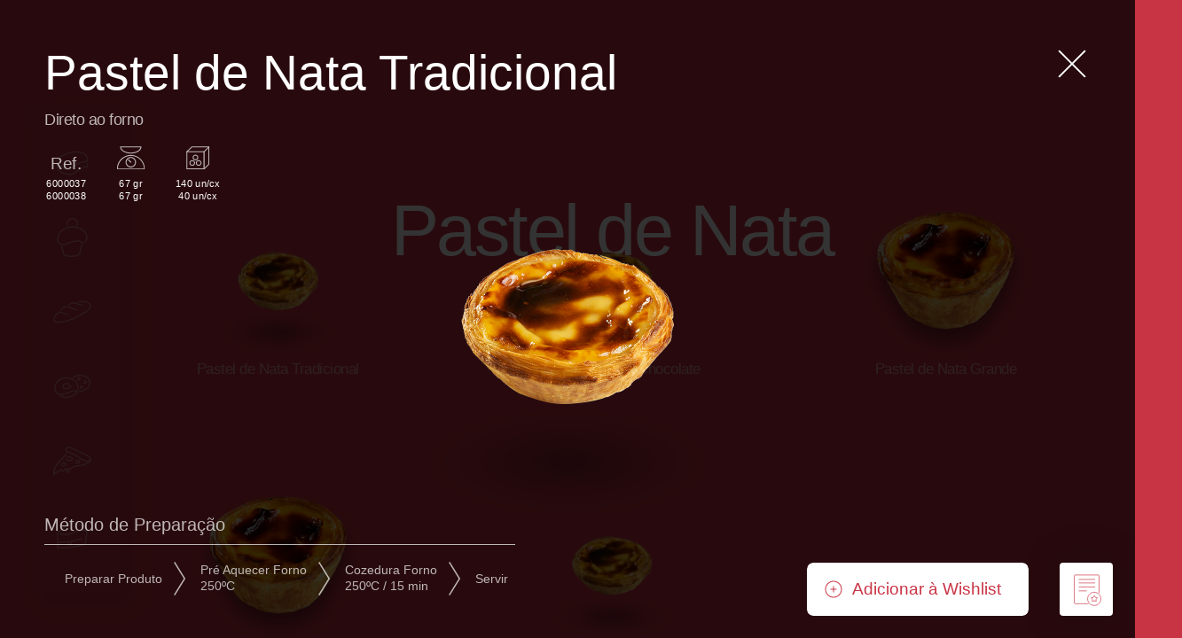

--- FILE ---
content_type: text/html; charset=UTF-8
request_url: https://panike.pt/produtos/pastelaria/pastel-de-nata-tradicional/
body_size: 19804
content:
<!doctype html>
<html class="no-js" lang="pt-pt">

<head>
    

    <meta charset=utf-8>
    <title>Pastel de Nata Tradicional | Panike — Pastry &amp; Bakery</title>
    <meta http-equiv="content-type" content="text/html; charset=utf-8">
    <meta name="description" content="Panike é uma empresa portuguesa que fornece produtos de padaria e pastelaria congelada, com sabor tradicional e qualidade. Veja os produtos, as miniaturas, os contactos e as notícias"> <!-- HMC: Adicionei -->
    <meta http-equiv="X-UA-Compatible" content="IE=Edge">
    <meta name="viewport" content="width=device-width, initial-scale=1, user-scalable=no">
    <meta name="apple-mobile-web-app-capable" content="yes">
    <meta name="apple-mobile-web-app-status-bar-style" content="black">
    <meta name="author" content="burocratik.com">
    <link rel="author" href="humans.txt">

    <!-- <link rel="alternate" hreflang="pt" href="https://panike.pt/">
    <link rel="alternate" hreflang="en" href="https://panike.pt/en/">
    <link rel="alternate" hreflang="x-default" href="https://panike.pt/"> -->
    <link rel="canonical" href="https://panike.pt/produtos/pastelaria/pastel-de-nata-tradicional/">

    <!-- Sharing -->
    <meta property="og:title" content="Pastel de Nata Tradicional | Panike — Pastry &amp; Bakery">
    <meta property="og:url" content="https://panike.pt/produtos/pastelaria/pastel-de-nata-tradicional/">
    <meta property="og:image" content="https://panike.pt/public/uploads/2016/12/31-pastel-nata-social-2000x1000.jpg">
    <meta property="og:site_name" content="Pastel de Nata Tradicional | Panike — Pastry &amp; Bakery">
    <meta property="og:description" content="Panike é uma empresa portuguesa que fornece produtos de padaria e pastelaria congelada, com sabor tradicional e qualidade. Veja os produtos, as miniaturas, os contactos e as notícias"> <!-- HMC: Adicionei -->
    <meta property="article:publisher" content="https://www.facebook.com/panike.sa" />
    <meta property="article:author" content="https://www.facebook.com/panike.sa" />

    <!-- Icons -->
    <link rel="apple-touch-icon" sizes="180x180" href="/public/imgs/id/apple-touch-icon.png">
    <link rel="icon" type="image/png" href="/public/imgs/id/favicon-32x32.png" sizes="32x32">
    <link rel="icon" type="image/png" href="/public/imgs/id/favicon-16x16.png" sizes="16x16">
    <link rel="manifest" href="/public/imgs/id/manifest.json">
    <link rel="mask-icon" href="/public/imgs/id/safari-pinned-tab.svg" color="#db1c40">
    <link rel="shortcut icon" href="/public/imgs/id/favicon.ico">
    <meta name="msapplication-config" content="/public/imgs/id/browserconfig.xml">
    <meta name="theme-color" content="#db1c40">


        <link rel="stylesheet" href="https://cdn.plyr.io/3.6.3/plyr.css" />

    <link rel="stylesheet" href="/public/scripts/app.min.css">
    
    <script src="/public/js/plugins_default/css_browser_selector.min.js"></script>
    <script src="/public/js/plugins_default/bower_components/Modernizr/modernizr.custom.js"></script>


    <script src="https://www.youtube.com/iframe_api"></script>
    <script src="https://www.google.com/recaptcha/api.js?render=6LeDgNwUAAAAANIN-bkP82x1U0K5WtIW5Q-OimWP" async defer> </script>


    <link rel='dns-prefetch' href='//s.w.org' />
		<script type="text/javascript">
			window._wpemojiSettings = {"baseUrl":"https:\/\/s.w.org\/images\/core\/emoji\/2.4\/72x72\/","ext":".png","svgUrl":"https:\/\/s.w.org\/images\/core\/emoji\/2.4\/svg\/","svgExt":".svg","source":{"concatemoji":"https:\/\/panike.pt\/wp-includes\/js\/wp-emoji-release.min.js"}};
			!function(a,b,c){function d(a,b){var c=String.fromCharCode;l.clearRect(0,0,k.width,k.height),l.fillText(c.apply(this,a),0,0);var d=k.toDataURL();l.clearRect(0,0,k.width,k.height),l.fillText(c.apply(this,b),0,0);var e=k.toDataURL();return d===e}function e(a){var b;if(!l||!l.fillText)return!1;switch(l.textBaseline="top",l.font="600 32px Arial",a){case"flag":return!(b=d([55356,56826,55356,56819],[55356,56826,8203,55356,56819]))&&(b=d([55356,57332,56128,56423,56128,56418,56128,56421,56128,56430,56128,56423,56128,56447],[55356,57332,8203,56128,56423,8203,56128,56418,8203,56128,56421,8203,56128,56430,8203,56128,56423,8203,56128,56447]),!b);case"emoji":return b=d([55357,56692,8205,9792,65039],[55357,56692,8203,9792,65039]),!b}return!1}function f(a){var c=b.createElement("script");c.src=a,c.defer=c.type="text/javascript",b.getElementsByTagName("head")[0].appendChild(c)}var g,h,i,j,k=b.createElement("canvas"),l=k.getContext&&k.getContext("2d");for(j=Array("flag","emoji"),c.supports={everything:!0,everythingExceptFlag:!0},i=0;i<j.length;i++)c.supports[j[i]]=e(j[i]),c.supports.everything=c.supports.everything&&c.supports[j[i]],"flag"!==j[i]&&(c.supports.everythingExceptFlag=c.supports.everythingExceptFlag&&c.supports[j[i]]);c.supports.everythingExceptFlag=c.supports.everythingExceptFlag&&!c.supports.flag,c.DOMReady=!1,c.readyCallback=function(){c.DOMReady=!0},c.supports.everything||(h=function(){c.readyCallback()},b.addEventListener?(b.addEventListener("DOMContentLoaded",h,!1),a.addEventListener("load",h,!1)):(a.attachEvent("onload",h),b.attachEvent("onreadystatechange",function(){"complete"===b.readyState&&c.readyCallback()})),g=c.source||{},g.concatemoji?f(g.concatemoji):g.wpemoji&&g.twemoji&&(f(g.twemoji),f(g.wpemoji)))}(window,document,window._wpemojiSettings);
		</script>
		<style type="text/css">
img.wp-smiley,
img.emoji {
	display: inline !important;
	border: none !important;
	box-shadow: none !important;
	height: 1em !important;
	width: 1em !important;
	margin: 0 .07em !important;
	vertical-align: -0.1em !important;
	background: none !important;
	padding: 0 !important;
}
</style>
<link rel='https://api.w.org/' href='https://panike.pt/wp-json/' />
<link rel="canonical" href="https://panike.pt/produtos/pastelaria/pastel-de-nata-tradicional/" />
<link rel="alternate" type="application/json+oembed" href="https://panike.pt/wp-json/oembed/1.0/embed?url=https%3A%2F%2Fpanike.pt%2Fprodutos%2Fpastelaria%2Fpastel-de-nata-tradicional%2F" />
<link rel="alternate" type="text/xml+oembed" href="https://panike.pt/wp-json/oembed/1.0/embed?url=https%3A%2F%2Fpanike.pt%2Fprodutos%2Fpastelaria%2Fpastel-de-nata-tradicional%2F&#038;format=xml" />

<!-- Schema & Structured Data For WP v1.9.26 - -->
<script type="application/ld+json" class="saswp-schema-markup-output">
[{"@context":"https:\/\/schema.org","@type":"Product","@id":"https:\/\/panike.pt\/produtos\/pastelaria\/pastel-de-nata-tradicional\/#Product","name":"Pastel de Nata Tradicional","brand":{"name":"Panike"},"description":"Pastel de Nata Tradicional","image":[]}]
</script>

</head>


<body class="js-byrefresh js-no-ajax  " data-lang="pt-pt"
    data-mainTitle="Panike — Pastry &amp; Bakery" data-scrollbar>

    
<header id="header-main" role="banner">
    <div class="store-modal">
        <div class="wrapper">
            <p>Se for consumidor final ou cliente profissional e pretender encomendar produtos Panike®, aceda a <a
                    href="https://loja.panike.pt" alt="Loja Panike" target="_blank">loja.panike.pt
                    <svg width="15" height="20" viewBox="0 0 15 20" fill="none" xmlns="http://www.w3.org/2000/svg">
                        <path
                            d="M14.294 10.612C14.294 10.276 14.238 9.884 14.14 9.618L9.842 6.664C9.478 6.804 9.17 7.042 8.918 7.336L13.076 10.178V10.234L9.002 12.964C9.058 13.328 9.324 13.706 9.66 13.874L14.294 10.612Z"
                            fill="white" />
                        <path
                            d="M1.302 9.744C1.162 9.996 1.064 10.458 1.064 10.794H13.566C13.636 10.682 13.706 10.43 13.706 10.164C13.706 9.968 13.664 9.814 13.622 9.744H1.302Z"
                            fill="white" />
                    </svg>
                </a></p>
        </div>
        <svg class="close" width="12" height="11" viewBox="0 0 12 11" fill="none" xmlns="http://www.w3.org/2000/svg">
            <path
                d="M6.34711 6.0233C6.34711 5.51068 6.28099 4.91262 6.16529 4.5068L1.09091 0C0.661157 0.213593 0.297521 0.5767 0 1.02524L4.90909 5.36117V5.4466L0.0991735 9.61165C0.165289 10.167 0.479339 10.7437 0.876033 11L6.34711 6.0233Z"
                fill="white" />
            <path
                d="M5.65289 6.0233C5.65289 5.51068 5.71901 4.91262 5.83471 4.5068L10.9091 0C11.3388 0.213593 11.7025 0.5767 12 1.02524L7.09091 5.36117V5.4466L11.9008 9.61165C11.8347 10.167 11.5207 10.7437 11.124 11L5.65289 6.0233Z"
                fill="white" />
        </svg>
    </div>

    <div class="row align-middle expanded">
        <div class="xxlarge-2 xsmall-8 xsmall-order-2 columns">
            <div class="hamb-menu">

                <!-- <span class="shape top"></span>
          <span class="shape middle"></span>
          <span class="shape bottom"></span> -->
            </div>
        </div>
        <div class="xxlarge-2 xsmall-8 xsmall-order-1 columns">
            <span class="main-logo">
                <a class="btn-brand-guides" href="https://panike.pt" data-remote="true"
                    data-ajaxUrl="https://panike.pt/ajax/home-ajax/?ajax-id=6"
                    data-title="Home"
                    data-title-brand="Brand Guidelines"
                    data-url-brand="https://panike.pt/brand-guidelines/"
                    data-url-brandAjax="https://panike.pt/ajax/brand-ajax/?ajax-id=2693">
                    <svg class="logo" viewBox="0 0 268 90">
                        <path class="logo-path"
                            d="M152.3,25.7c-4.1,0.3-7.1-3.2-6.8-7.7c0.3-4.5,3.9-8.4,7.9-8.7c4.1-0.3,7.1,3.2,6.8,7.7 C159.9,21.5,156.4,25.4,152.3,25.7 M56.7,69.3c6.1,0,13.7-18.1,16.3-31c-9.6,1.2-20,15.1-20,25.9C53.1,68.1,54.7,69.3,56.7,69.3 M73.9,29.8c6.4-0.1,10.3,3.7,10.3,11c0,6.2-5.2,21.1-5.2,32.9c0,3.9,0.8,6.6,2.6,8.1c-1.6,0.9-3.6,1.5-5.7,1.5  c-5,0-10.3-3.9-9.2-16.3c-4.4,8.1-9.6,13.2-15.4,13.2c-5.8,0-10.8-4.4-10.8-14.8c0-23.5,28.5-42.9,33-29.9  C73.9,33.3,74,31.4,73.9,29.8 M22.7,40.3c7.9,0,16.6-6.5,16.6-15.9c0-5.7-4.5-11.5-14.1-11.5c-0.7,0-1.3,0-2,0  c1.4,1.3,1.7,3,1.7,4.5c0,3.5-2.8,12-5.5,22.3C20.5,40.2,21.6,40.3,22.7,40.3 M52.1,23.8C52.1,37.5,40.6,47,28.9,47 c-5.1,0-8.4-1.7-10.3-3.8c-2.1,8.5-3.9,18.1-3.9,27.1c0,4.6,0,7.8,1.4,11.9c-1.6,0.5-3.1,0.7-4.4,0.7c-6.7,0-9.5-5.3-9.5-13.5 c0-18,8.5-44.2,10.7-54.5c-3.3,1.2-5.9,2.8-7.6,4.6c-2-1.1-3.4-3.2-3.4-5.9C1.8,7.9,11.4,2,25.3,2C42.7,2,52.1,11.9,52.1,23.8 M122.7,29.3c-5.5,0-11.6,3.2-18.1,12.9c3.2-13.5-5.1-15.2-10.2-14.6c2,8-6.8,26.5-6.8,40.8c0,11.7,7.2,12.5,11.7,11.5 c-1.8-14.4,8.4-39.8,15.4-39.8c6.9,0-1.1,15.6-1.1,29.3c0,12.1,8.1,15.6,14.8,13.3c-6.5-9,3.1-29.5,3.1-42.6  C131.4,31,126.2,29.3,122.7,29.3 M142.2,31.7c1.5,8.8-6.8,21.1-6.8,37.6c0,7.2,3.9,15.5,14.5,10.8c-7-10,3.9-29.4,3.9-39.2  C153.7,34.5,149.9,30.8,142.2,31.7 M179.2,52.9C191.8,48,201,39.8,201,32.2c0-6.6-8.2-7.5-11.1-6.2c1.2,6.5-7.5,17.4-16.2,22  c4-15.5,9.9-30.4,9.9-38.4c0-5.5-2.9-9-11.8-8.5c2.5,9.2-14.6,47.8-14.6,69.2c0,6.8,2.5,15,13.9,12.4c-1.9-7.1-1.4-15.6,0.2-24.3  c10.1,25,23.3,30.7,30.8,30.7c6.1,0,9.3-3.3,9.8-6C202.5,81.4,189,70.6,179.2,52.9 M227.4,37.9c-5.9,0-11.4,6.8-13.9,13.6 c1.9,1,4.1,1.4,6.3,1.4c5.9,0,11.8-6.3,11.8-11.2C231.6,39.7,230.1,37.9,227.4,37.9 M222.7,69.7c5.2,0.4,12.3-2.6,16.5-9.1  c3.6,4.4-2.1,19.6-18.9,19.6c-10.7,0-20.7-7.8-20.7-21.4c0-16.7,13.4-29.4,26.5-29.4c8.6,0,16.4,4.4,16.4,13c0,8.6-8,18-20.2,18 c-3.4,0-7.7-1-10.1-4.6c-0.2,0.9-0.2,1.8-0.2,2.6C212,66.4,218.1,69.3,222.7,69.7" />
                        <path class="registe"
                            d="M256.6,32.8c0,0,0.9,0.1,1,0.1c0.8,0,1.6-0.2,1.6-1.2c0-0.8-0.5-1.2-1.5-1.2c-0.3,0-0.5,0-0.8,0.1L256.6,32.8z M257.9,34.8c-0.4,0-1.1,0-1.5-0.1l-0.3,2.5c-0.2,0.1-0.6,0.2-1.1,0.2c-0.6,0-0.9-0.1-1.1-0.2l1.1-8.1c0.8-0.3,1.7-0.4,2.6-0.4  c2.4,0,3.8,0.9,3.8,2.9c0,1.2-0.5,2.1-1.5,2.7l1.4,3c-0.2,0.1-0.6,0.2-1.1,0.2c-0.7,0-1.1-0.1-1.4-0.2L257.9,34.8z M264.3,32.5  c0-3.9-2.2-6.4-5.9-6.4c-4.4,0-7.3,3.5-7.3,8c0,4,2.3,6.3,5.9,6.3C261.4,40.4,264.3,36.9,264.3,32.5 M256.8,42.3  c-4.7,0-7.8-3.1-7.8-8c0-5.3,3.6-10,9.4-10c4.7,0,7.8,3.1,7.8,8C266.2,37.5,262.7,42.3,256.8,42.3" />
                    </svg>
                </a>
            </span>
        </div>

        <div class="xxlarge-2 xxlarge-offset-10 xsmall-0 xsmall-offset-8 xsmall-order-2 columns">
            <div class="search-icon-wrapper">
                <button class="search-icon"></button>
            </div>
        </div>

    </div>
    <div class="search-wrapper">
        <div class="row">
            <div class="xxlarge-12 xxlarge-offset-4 medium-offset-0 columns search-outer">
                <div class="search-inner">
                    <form role="search" method="get" id="searchform" class="searchform" action="/">
                        <input class="search" type="text" placeholder="O que procura no mundo Panike?"
                            value="" name="s" id="s" autocomplete="off" />
                        <input type="submit" id="searchsubmit" value="Search" />
                    </form>
                </div>
            </div>
        </div>
        <div class="suggestions-scroll" data-scrollbar>
            <ul class="suggestions-wrapper"></ul>
            <div class="all-results-wrapper">
                <div class="row">
                    <div class="xxlarge-12 xxlarge-offset-2 medium-14 columns">
                        <div class="all-results">
                            <span
                                class="search-copy-all">Pressiona a tecla Enter para ver todos os resultados de</span><span
                                class="search-copy-single">Pressiona a tecla Enter para ver</span><span
                                class="search-key"></span>
                        </div>
                    </div>
                </div>
            </div>
        </div>
        <div class="overlay" style="height: 100vh !important"></div>
    </div>
    <nav id="nav-main" role="navigation">
        <div class="left-block">
            <div class="line-hover"></div>
        </div>
        <div class="main-block" data-scrollbar>

            <div class="language-wrapper btn">
                                <a href="https://panike.pt/" class="current-lang js-no-transPage">
                    Português </a>
                                <svg class="arrow-down" viewBox="0 0 20 12">
                    <path
                        d="M10,11c-0.3,0-0.6-0.1-0.9-0.3L0.7,3.3C0.2,2.8,0.1,2,0.6,1.4c0.5-0.5,1.3-0.6,1.8-0.1l6.3,5.5c0.7,0.6,1.8,0.6,2.5,0  l6.3-5.5c0.5-0.5,1.4-0.4,1.8,0.1c0.5,0.5,0.4,1.4-0.1,1.8l-8.4,7.4C10.6,10.9,10.3,11,10,11z" />
                </svg>
                <div class="other-languages-wrapper">
                    <ul>
                                                <li>
                                                        <a class="js-no-transPage"
                                href="https://panike.pt/en/">English</a>
                                                    </li>
                                            </ul>
                </div>
            </div>
            <div class="row align-middle">
                <div class="xxlarge-12 xxlarge-offset-4 medium-16 medium-offset-0 columns">
                    <div class="apoios-wrapper">
                        <a href="https://panike.pt/noticias/noticias/panike-projeto-2020/" target="_blank">
                            <img src="/public/imgs/static/apoios.png" alt="Apoios" />
                        </a>
                        <a href="https://panike.pt/noticias/noticias/panike-projeto-descarb-3//" target="_blank">
                            <img src="/public/imgs/static/PRR_2024.png" alt="Apoios2">
                    </div>
                    <ul class="main-links">
                        <li class="">
                            <a href="https://panike.pt"
                                data-ajaxUrl="https://panike.pt/ajax/home-ajax/?ajax-id=6"
                                data-remote="true"
                                data-title="Home">
                                Home                            </a>
                        </li>
                        <li class="">
                            <a href="https://panike.pt/a-panike/"
                                data-ajaxUrl="https://panike.pt/ajax/sobre-ajax/?ajax-id=126"
                                data-remote="true"
                                data-title="A Panike®">
                                A Panike®                            </a>
                        </li>
                        <li class="active">
                            <button class="js-show-menu-products">Produtos</button>
                        </li>
                        <li class="sub-links first ">
                            <a href="https://panike.pt/sustentabilidade/"
                                data-ajaxUrl="https://panike.pt/ajax/sustentabilidade-ajax/?ajax-id=124"
                                data-remote="true"
                                data-title="Sustentabilidade">
                                Sustentabilidade                            </a>
                        </li>
                        <li
                            class="sub-links ">
                            <a href="https://panike.pt/noticias/"
                                data-ajaxUrl="https://panike.pt/ajax/noticias-ajax/?ajax-id=195"
                                data-remote="true"
                                data-title="Notícias">
                                Notícias                            </a>
                        </li>
                        <li class="sub-links ">
                            <!--<a href="https://panike.pt/candidatura/" -->
                                <a href="https://www.panike.pt/candidatura" target="_blank" 
                                data-ajaxUrl="https://panike.pt/ajax/carreiras-ajax/?ajax-id=22781"
                                data-remote="true"
                                data-title="Carreiras">
                                Candidaturas de emprego                            </a>
                        </li>
                        <li class="sub-links ">
                            <a href="https://panike.pt/contactos-2/"
                                data-ajaxUrl="https://panike.pt/ajax/contactos-ajax/?ajax-id=21638"
                                data-remote="true"
                                data-title="Contactos99">
                                Contactos                            </a>
                        </li>
                        
                         <li class="sub-links ">
                            <a href="https://www.panike.pt/denuncia ?> target="_blank" style='font-size:20px' "
                                data-ajaxUrl="https://panike.pt/ajax/contactos99-ajax/?ajax-id=https://panike.pt"
                                data-remote="true"
                                data-title="">


                                Denúncia                            </a>
                        </li>
                      
                    </ul>
                    <div class="row expanded">
                        <div class="xxlarge-5 columns">
                            <div class="byburo">
                                <a href="http://burocratik.com/" rel="external">Made by Büro</a>
                            </div>
                        </div>
                        <div class="xxlarge-11 columns">
                            <div class="social">
                                <ul>
                                   <div class="links-wrap">
                                        <!--  <li><a href="https://www.panike.pt/denuncia" target="_blank" style='font-size:20px'
                                                class="denuncia-link">
                                                Denúncia                                            </a>
                                       </li> 
                                       -->
                                        <li><a href="https://www.livroreclamacoes.pt/inicio" target="_blank" 
                                                class="reclama-link">
                                                Livro de Reclamações                                            </a>
                                        </li>
                                        <li><a href="https://panike.pt/politicas/"
                                                class="politica-link"
                                                data-ajaxUrl="https://panike.pt/ajax/politicas-ajax/?ajax-id=2809"
                                                data-remote="true"
                                                data-title="Políticas Panike®">
                                                Políticas Panike®                                            </a>
                                        </li>
                                    </div>


                                    <div class="icons-wrap">
                                        <li>
                                            <a class="facebook js-no-transPage"
                                                href=" https://www.facebook.com/panike.sa" target="_blank"
                                                rel="noopener">
                                                <svg class="facebook-svg" viewBox="0 0 34 34">
                                                    <path
                                                        d="M31.2,1H2.8C1.8,1,1,1.8,1,2.8v28.5c0,1,0.8,1.8,1.8,1.8h15.3V20.6h-4.2v-4.8h4.2v-3.6c0-4.1,2.5-6.4,6.2-6.4  C26.1,5.8,27.6,6,28,6v4.3l-2.6,0c-2,0-2.4,1-2.4,2.4v3.1h4.8l-0.6,4.8h-4.2V33h8.2c1,0,1.8-0.8,1.8-1.8V2.8C33,1.8,32.2,1,31.2,1z" />
                                                </svg>
                                            </a>
                                        </li>
                                        <li>
                                            <a class="youtube js-no-transPage"
                                                href="https://www.youtube.com/channel/UC6KrWNATGExUbO46A4XlsGA"
                                                target="_blank" rel="noopener">
                                                <svg class="youtube-svg" viewBox="0 0 38 26">
                                                    <path
                                                        d="M36.6,5.8c0,0-0.4-2.5-1.4-3.6c-1.4-1.4-2.9-1.4-3.6-1.5C26.6,0.3,19,0.3,19,0.3h0c0,0-7.6,0-12.6,0.4 C5.7,0.8,4.2,0.8,2.8,2.2C1.7,3.3,1.4,5.8,1.4,5.8S1,8.7,1,11.6v2.7c0,2.9,0.4,5.8,0.4,5.8s0.4,2.5,1.4,3.6c1.4,1.4,3.2,1.4,4,1.5 C9.6,25.6,19,25.7,19,25.7s7.6,0,12.6-0.4c0.7-0.1,2.2-0.1,3.6-1.5c1.1-1.1,1.4-3.6,1.4-3.6s0.4-2.9,0.4-5.8v-2.7 C37,8.7,36.6,5.8,36.6,5.8z M15.3,17.7l0-10.1l9.7,5.1L15.3,17.7z"
                                                        id="Lozenge" />
                                                </svg>
                                            </a>
                                        </li>
                                        <li>
                                            <a class="instagram js-no-transPage"
                                                href="https://www.instagram.com/panike.sa" target="_blank"
                                                rel="noopener">
                                                <svg class="instagram-svg" viewBox="0 0 34 34">
                                                    <path
                                                        d="M17,3.9c4.2,0,4.7,0,6.3,0.1c1.5,0.1,2.4,0.3,2.9,0.6c0.7,0.3,1.2,0.6,1.8,1.2c0.5,0.6,0.9,1.1,1.2,1.8  c0.2,0.6,0.5,1.4,0.5,3c0.1,1.7,0.1,2.2,0.1,6.5c0,4.3,0,4.8-0.1,6.5c-0.1,1.6-0.3,2.4-0.5,3c-0.3,0.7-0.6,1.3-1.2,1.8  c-0.5,0.6-1.1,0.9-1.8,1.2c-0.6,0.2-1.4,0.5-2.9,0.6c-1.6,0.1-2.1,0.1-6.3,0.1c-4.2,0-4.7,0-6.3-0.1c-1.5-0.1-2.3-0.3-2.9-0.6 c-0.7-0.3-1.2-0.6-1.8-1.2c-0.5-0.6-0.9-1.1-1.2-1.8c-0.2-0.6-0.5-1.4-0.5-3c-0.1-1.7-0.1-2.2-0.1-6.5c0-4.3,0-4.8,0.1-6.5  c0.1-1.6,0.3-2.4,0.5-3C5.1,6.8,5.4,6.3,6,5.7c0.5-0.6,1.1-0.9,1.8-1.2C8.3,4.3,9.2,4,10.7,4C12.3,3.9,12.8,3.9,17,3.9 M17,1  c-4.2,0-4.8,0-6.4,0.1C8.9,1.2,7.8,1.4,6.8,1.8c-1,0.4-1.9,1-2.8,1.8C3.1,4.6,2.6,5.5,2.2,6.5c-0.4,1-0.6,2.2-0.7,3.9 c-0.1,1.7-0.1,2.3-0.1,6.6c0,4.3,0,4.9,0.1,6.6c0.1,1.7,0.3,2.9,0.7,3.9c0.4,1.1,0.9,1.9,1.8,2.8c0.9,0.9,1.7,1.4,2.8,1.8 c1,0.4,2.1,0.7,3.8,0.7C12.2,33,12.8,33,17,33c4.2,0,4.8,0,6.4-0.1c1.7-0.1,2.8-0.3,3.8-0.7c1-0.4,1.9-1,2.8-1.8  c0.9-0.9,1.4-1.8,1.8-2.8c0.4-1,0.7-2.2,0.7-3.9c0.1-1.7,0.1-2.3,0.1-6.6c0-4.3,0-4.9-0.1-6.6c-0.1-1.7-0.3-2.9-0.7-3.9 c-0.4-1.1-0.9-1.9-1.8-2.8c-0.9-0.9-1.7-1.4-2.8-1.8c-1-0.4-2.1-0.7-3.8-0.7C21.8,1,21.2,1,17,1L17,1z M17,8.8c-4.4,0-8,3.7-8,8.2 c0,4.5,3.6,8.2,8,8.2c4.4,0,8-3.7,8-8.2C25,12.5,21.4,8.8,17,8.8z M17,22.3c-2.9,0-5.2-2.4-5.2-5.3c0-2.9,2.3-5.3,5.2-5.3 c2.9,0,5.2,2.4,5.2,5.3C22.2,19.9,19.9,22.3,17,22.3z M27.2,8.5c0,1.1-0.8,1.9-1.9,1.9s-1.9-0.9-1.9-1.9c0-1.1,0.8-1.9,1.9-1.9  S27.2,7.4,27.2,8.5z" />
                                                </svg>
                                            </a>
                                        </li>
                                    </div>
                                </ul>
                            </div>
                        </div>
                    </div>
                </div>
            </div>
        </div>
        <div class="main-block-products">
            <div class="row align-middle">
                <div class="xxlarge-12 xxlarge-offset-4 medium-16 medium-offset-0 columns">
                    <button class="arrow-go-back">
                        <svg viewBox="0 0 72 40">
                            <title>Voltar</title>
                            <path d="M1.3 20h70M19.4.9L1.3 20l18 19.1" />
                        </svg>
                    </button>
                    <ul>

                        
                        <li>
                            <a href="https://panike.pt/produtos/panikes"
                                class="panikes-link"
                                data-ajaxUrl="https://panike.pt/ajax/produtos-ajax/?ajax-tax=8"
                                data-remote="true"
                                data-title="Produtos">

                                <svg class="category-icon" viewBox="0 0 94 96">
                    <path d="M39.9 57.7c-6.2-8.1-19-9-19-3.1 0 7.4 19.3 12.6 28 4.1 9.8-9.7 17.8-13 27.8-13.6 7.8-.5 9.4-2.7 7.7-9.1-2.7-9.8-12.8-15.4-28.5-15.4C33 20.5 9 33.7 9 50.8c0 16.5 13.4 24.8 33.1 24.8 16.6 0 24.1-19.9 42.2-18.9 0 0 1.7-5.4-.2-8.6"/>
                  </svg>                                Panikes                            </a>
                        </li>
                        
                        <li>
                            <a href="https://panike.pt/produtos/pastelaria"
                                class="pastelaria-link"
                                data-ajaxUrl="https://panike.pt/ajax/produtos-ajax/?ajax-tax=10"
                                data-remote="true"
                                data-title="Produtos">

                                <svg class="category-icon" viewBox="0 0 94 96">
                    <path d="M76.8 59.7c2.4-1.2 6.2-4.6 6.2-12.2 0-14.6-16.6-25.6-36.8-25.6-17 0-27.1 10.5-30.3 15.6-8.8 13.7-5.5 28.3 8.6 28.3 9.1 0 18.6-9.5 34.3-9.5 5.2 0 10.5 2 13.5 6 0 0-5.5 13.4-7.1 26.1-3.2 3.2-8.9 6.3-20 6.3s-17.4-2.9-20-6.3c-.9-6.7-2.8-13.5-4.5-18.5"/>
                    <path d="M57.8 18.4c1.3-1.7 2-3.8 2-5.9 0-6.1-5.7-11.1-12.8-11.1s-12.8 5-12.8 11.1c0 2.2.7 4.2 2 5.9"/>
                  </svg>                                Pastelaria                            </a>
                        </li>
                        
                        <li>
                            <a href="https://panike.pt/produtos/padaria"
                                class="padaria-link"
                                data-ajaxUrl="https://panike.pt/ajax/produtos-ajax/?ajax-tax=11"
                                data-remote="true"
                                data-title="Produtos">

                                <svg class="category-icon" viewBox="0 0 94 96">
                    <path d="M37.7 53.7c-4.8 3.2-13.8-5.3-20.8-4.8C8.8 49.4.5 63.1 2.2 68.7c1 3.3 5.5 4.7 10.9 4.7 12.5 0 29.4-5 47.3-14C77 51 94.6 39.1 91.7 30.8c-2.3-6.6-13.9-8.2-18.8-8.2-2.6 0-6.6 0-10.6 1.2"/>
                    <path d="M73.3 30.7c-6.5 3.5-10.1-3.1-18.5-4.5-6.3-1.1-13.1.7-16.3 5.2"/>
                    <path d="M58.1 41.4c-5.5 3.8-14.3-7.8-26.2-6.4-5.3.6-10.5 3.8-12.3 9.2"/>
                  </svg>                                Padaria                            </a>
                        </li>
                        
                        <li>
                            <a href="https://panike.pt/produtos/miniaturas"
                                class="miniaturas-link"
                                data-ajaxUrl="https://panike.pt/ajax/produtos-ajax/?ajax-tax=9"
                                data-remote="true"
                                data-title="Produtos">

                                <svg class="category-icon" viewBox="0 0 94 96">
                    <path d="M59.2 31.2c.6.8 1.9 1.4 3.3 1.4 2.1 0 3.8-1.2 3.8-2.7s-1.7-2.7-3.8-2.7c-1 0-1.9.3-2.5.7"/>
                    <path d="M73.9 38.8c.7 1.1 2.2 1.8 3.9 1.8 2.4 0 4.4-1.4 4.4-3.1s-2-3.1-4.4-3.1c-1.2 0-2.3.3-3.1.9"/>
                    <path d="M65.8 51.4c.6.7 1.7 1.1 2.9 1.1 1.9 0 3.5-1.1 3.5-2.5s-1.6-2.5-3.5-2.5c-.9 0-1.7.2-2.4.7"/>
                    <path d="M49 26.9c3.5-3 8.1-5.1 13.3-6 13.2-2.1 25.4 5 27.4 15.8S82.6 57.9 69.5 60c-2.1.3-4.3.4-6.3.3"/>
                    <path d="M16.7 71.3c6.5 3.6 12.8 4.6 19.3 3.8C46.4 74 55.2 68 59.4 59.4c-2.5-1-7-1.1-12.1.3-10.2 2.7-15 8.1-27.8 8.4-6.4.1-11.4-3.1-14.1-9.3-.5-1.4-.9-2.9-1.1-4.4-2-13.2 9.1-25.3 24.7-27.1 15.6-1.8 29.8 7.5 31.8 20.7.4 2.5.3 5.2-.3 7.8"/>
                    <path d="M44.1 46.4c-1.4 3.8-5.1 6.5-9.6 7.2-5.5.9-9.6-1.3-10.3-4.8-.8-4 2.5-6.9 7.7-7.7 4.9-.8 9.9 2.1 7.1 6.9"/>
                  </svg>                                Miniaturas                            </a>
                        </li>
                        
                        <li>
                            <a href="https://panike.pt/produtos/food-service"
                                class="food-service-link"
                                data-ajaxUrl="https://panike.pt/ajax/produtos-ajax/?ajax-tax=12"
                                data-remote="true"
                                data-title="Produtos">

                                <svg class="category-icon" viewBox="0 0 94 96">
                    <path d="M87.5 43.5c0 4.6-4.6 6.9-7.4 5.7C62.2 41.6 52.9 29.8 32.7 25c-2-3.8-1-10.6 5.4-10.6 7.9 1.8 47.5 20.3 52.8 25.4 3.4 3.2 1.2 10.7-4.7 13.8-11 5.8-29.3 7.5-34.4 8.4-2.9.5-5.2 5-7.6 5.5-2.4.4-5.3-.9-6.1.4-.6 1 .4 2.9.6 4.4.3 2.3-.4 3.6-1.6 4.1-1.2.5-2.4.1-3.2-1.7-.8-1.8-.5-3.9 0-5.3.5-1.6-.7-2.9-2.8-1.9-1.1.5-2.3 1.8-3.8 3.9-2.6 3.6-6.3 1.4-7.3-1.2-7.4 2.9-13.8 6.5-18.3 11.6C-.5 54 27.7 43.6 32 29.3"/>
                    <path d="M31.7 43.1c0 2.5 3.5 4.6 7.8 4.6s7.8-2 7.8-4.6-3.5-4.6-7.8-4.6c-2.7 0-5.1.8-6.5 2"/>
                    <path d="M54.6 51.2c.8 1.1 2.8 2 5.1 2 3 0 5.5-1.4 5.5-3.2s-2.5-3.2-5.5-3.2c-1.9 0-3.6.6-4.6 1.4"/>
                    <path d="M19.1 57.7c.7 1.6 3.2 2.7 6.1 2.7 3.5 0 6.3-1.7 6.3-3.7S28.7 53 25.2 53c-2.2 0-4.1.6-5.3 1.6"/>
                  </svg>                                FoodService                            </a>
                        </li>
                        
                        <li>
                            <a href="https://panike.pt/produtos/sobremesas"
                                class="sobremesas-link"
                                data-ajaxUrl="https://panike.pt/ajax/produtos-ajax/?ajax-tax=13"
                                data-remote="true"
                                data-title="Produtos">

                                <svg class="category-icon" viewBox="0 0 94 96">
                    <path d="M83 34.1c-7-8.7-30.6-17.5-41.5-17.5C29.4 22.3 25 35.7 11 40.3c0 0 .2 13 .8 21"/>
                    <path d="M15.4 43.6c3.3 1.7 9 3.4 14.7 3.4 16.8 0 21.6-11.3 40.5-11.3 4.6 0 10 .3 12.4 4.7l-4 29c-10.2 5.9-50.4 11.3-67.6 9.9-.4-4.3-.3-10.4 0-14.2 5 .6 19 .3 27-1.5.9-.1.4 1.7.3 2.4-.3 1.9-.3 2.8.3 3.9.8 1.5 2.1 1.9 3.1 1.6 1.4-.3 2.6-1.6 2.3-4.3-.2-1.7-1.3-4.4.5-5.1 2.1-.8 2.2 1.6 4.5 1.1 1.5-.3 1.8-2.3 3.6-2.8s12.3-2.2 18.2-3.4"/>
                  </svg>                                Sobremesas                            </a>
                        </li>
                        
                    </ul>
                </div>
            </div>
            <span class="bg-simulator"></span>
        </div>
        <div class="overlay"></div>
    </nav>
</header>

<div class="wishlist-container-wrapper">
    <span class="overlay"></span>
    <div class="wishlist-reminder">
        <button class="close-reminder">
            <span class="line-1"></span>
            <span class="line-2"></span>
            Fechar        </button>
        <p>No fim de adicionar os produtos à Wishlist não se esqueça de <span>Solicitar o Pedido.</span>
        </p>
    </div>

    <div class="wishlist-container">
        <button class="wishlist-wrapper">
            <span class="background"></span>
            <span class="basket-count"><span class="basket-items">0</span></span>

            <svg viewBox="0 0 96 110">
                <g id="paper">
                    <path class="st0" d="M16.7,56h27" />
                    <path class="st0" d="M16.7,42.6h55.4" />
                    <path class="st0" d="M16.7,29.1h55.4" />
                    <path class="st0" d="M16.7,17.1h55.4" />
                    <path class="st0"
                        d="M4.7,2.2h77.8c1.7,0,3,1.3,3,3v91.3c0,1.7-1.3,3-3,3H4.7c-1.7,0-3-1.3-3-3V5.2 C1.8,3.5,3.1,2.2,4.7,2.2z" />
                </g>
                <g id="star">
                    <path class="st1"
                        d="M69.1,57.3c14.2,0,25.7,11.5,25.7,25.7c0,14.2-11.5,25.7-25.7,25.7 c-14.2,0-25.7-11.5-25.7-25.7C43.4,68.8,54.9,57.3,69.1,57.3z" />
                    <path class="st2"
                        d="M75,92c-0.1,0-0.3,0-0.4-0.1L69.1,89l-5.5,2.8c-0.3,0.1-0.6,0.1-0.9-0.1 c-0.3-0.2-0.4-0.5-0.3-0.8l1.1-6l-4.5-4.3c-0.2-0.2-0.3-0.5-0.2-0.8c0.1-0.3,0.4-0.5,0.7-0.6l6.2-0.9l2.8-5.5 c0.1-0.3,0.4-0.5,0.8-0.5l0,0c0.3,0,0.6,0.2,0.8,0.5l2.8,5.5l6.2,0.9c0.3,0,0.6,0.3,0.7,0.6c0.1,0.3,0,0.6-0.2,0.8L74.8,85l1,5.8 c0.1,0.1,0.1,0.2,0.1,0.4C75.9,91.6,75.4,91.9,75,92C75,92,75,92,75,92z" />
                    <path class="st0"
                        d="M69.1,60.5c12.4,0,22.4,10,22.4,22.4c0,12.4-10,22.4-22.4,22.4c-12.4,0-22.4-10-22.4-22.4 C46.6,70.6,56.7,60.5,69.1,60.5z" />
                </g>
            </svg>
        </button>

        <div class="wishlist-list" data-remove="Remover">
            <button class="close-button">
                <span class="line-1"></span>
                <span class="line-2"></span>
                Fechar            </button>
            <div class="placeholder-list-wrapper">
                <header>
                    <h3>Wishlist</h3>
                    <p>Adicione produtos à sua Wishlist de modo a solicitar uma encomenda ou pedido de mais informações.<br><span
                            class="show-desktop">Find this button on each product to add.</span>
                    </p>
                </header>
                <ul class="list-container placeholder-list">
                    <li>
                        <div class="row collapse">
                            <div class="xxlarge-3 columns">
                                <svg class="category-icon" viewBox="0 0 94 96">
                                    <path
                                        d="M39.9 57.7c-6.2-8.1-19-9-19-3.1 0 7.4 19.3 12.6 28 4.1 9.8-9.7 17.8-13 27.8-13.6 7.8-.5 9.4-2.7 7.7-9.1-2.7-9.8-12.8-15.4-28.5-15.4C33 20.5 9 33.7 9 50.8c0 16.5 13.4 24.8 33.1 24.8 16.6 0 24.1-19.9 42.2-18.9 0 0 1.7-5.4-.2-8.6" />
                                </svg>
                            </div>
                            <div class="xxlarge-8 xxlarge-offset-1 columns">
                                <span class="big-rect"></span>
                                <span class="small-rect"></span>
                            </div>
                            <div class="xxlarge-3 xxlarge-offset-1 columns">
                                <span class="pseudo-button">
                                    <span class="line"></span>
                                </span>
                            </div>
                        </div>
                    </li>

                    <li>
                        <div class="row collapse">
                            <div class="xxlarge-3 columns">
                                <svg class="category-icon" viewBox="0 0 94 96">
                                    <path
                                        d="M76.8 59.7c2.4-1.2 6.2-4.6 6.2-12.2 0-14.6-16.6-25.6-36.8-25.6-17 0-27.1 10.5-30.3 15.6-8.8 13.7-5.5 28.3 8.6 28.3 9.1 0 18.6-9.5 34.3-9.5 5.2 0 10.5 2 13.5 6 0 0-5.5 13.4-7.1 26.1-3.2 3.2-8.9 6.3-20 6.3s-17.4-2.9-20-6.3c-.9-6.7-2.8-13.5-4.5-18.5" />
                                    <path
                                        d="M57.8 18.4c1.3-1.7 2-3.8 2-5.9 0-6.1-5.7-11.1-12.8-11.1s-12.8 5-12.8 11.1c0 2.2.7 4.2 2 5.9" />
                                </svg>
                            </div>
                            <div class="xxlarge-8 xxlarge-offset-1 columns">
                                <span class="big-rect"></span>
                                <span class="small-rect"></span>
                            </div>
                            <div class="xxlarge-3 xxlarge-offset-1 columns">
                                <span class="pseudo-button">
                                    <span class="line"></span>
                                </span>
                            </div>
                        </div>
                    </li>

                    <li>
                        <div class="row collapse">
                            <div class="xxlarge-3 columns">
                                <svg class="category-icon" viewBox="0 0 94 96">
                                    <path
                                        d="M87.5 43.5c0 4.6-4.6 6.9-7.4 5.7C62.2 41.6 52.9 29.8 32.7 25c-2-3.8-1-10.6 5.4-10.6 7.9 1.8 47.5 20.3 52.8 25.4 3.4 3.2 1.2 10.7-4.7 13.8-11 5.8-29.3 7.5-34.4 8.4-2.9.5-5.2 5-7.6 5.5-2.4.4-5.3-.9-6.1.4-.6 1 .4 2.9.6 4.4.3 2.3-.4 3.6-1.6 4.1-1.2.5-2.4.1-3.2-1.7-.8-1.8-.5-3.9 0-5.3.5-1.6-.7-2.9-2.8-1.9-1.1.5-2.3 1.8-3.8 3.9-2.6 3.6-6.3 1.4-7.3-1.2-7.4 2.9-13.8 6.5-18.3 11.6C-.5 54 27.7 43.6 32 29.3" />
                                    <path
                                        d="M31.7 43.1c0 2.5 3.5 4.6 7.8 4.6s7.8-2 7.8-4.6-3.5-4.6-7.8-4.6c-2.7 0-5.1.8-6.5 2" />
                                    <path
                                        d="M54.6 51.2c.8 1.1 2.8 2 5.1 2 3 0 5.5-1.4 5.5-3.2s-2.5-3.2-5.5-3.2c-1.9 0-3.6.6-4.6 1.4" />
                                    <path
                                        d="M19.1 57.7c.7 1.6 3.2 2.7 6.1 2.7 3.5 0 6.3-1.7 6.3-3.7S28.7 53 25.2 53c-2.2 0-4.1.6-5.3 1.6" />
                                </svg>
                            </div>
                            <div class="xxlarge-8 xxlarge-offset-1 columns">
                                <span class="big-rect"></span>
                                <span class="small-rect"></span>
                            </div>
                            <div class="xxlarge-3 xxlarge-offset-1 columns">
                                <span class="pseudo-button">
                                    <span class="line"></span>
                                </span>
                            </div>
                        </div>
                    </li>
                </ul>
                <!--list-container-->

                <div class="disclaimer">
                    <p class="title">AVISO:</p>
                    <p>Esta funcionalidade apenas está disponível para estabelecimentos comerciais e não ao consumidor final. Caso seja consumidor final por favor visite: <a style="color: #eaa73d;" href="http://loja.panike.pt" target="_blank">loja.panike.pt</a>                    </p>
                </div>
            </div>
            <!--placeholder-list-->

            <div class="real-list-wrapper">
                <header>
                    <h3>Wishlist</h3>
                    <p>Reveja os seus produtos selecionados e envie o seu pedido. Entraremos em contacto consigo para dar continuidade ao processo.                    </p>
                </header>
                <span class="separator"></span>

                <ul class="list-container real-list">

                </ul>
                <!--list-container-->

                <div class="request">
                    <button><span>Solicitar Pedido</span></button>
                </div>
            </div>
            <!--real-list-wrapper-->

            <div class="form-wrapper">
                <header>
                    <h3>Insira os seus dados</h3>
                    <p>Necessitamos do seu contacto de modo a entrar em contacto consigo.</p>

                    <button class="back">
                        <svg viewBox="0 0 72 40">
                            <title>Voltar</title>
                            <path d="M1.3 20h70M19.4.9L1.3 20l18 19.1"></path>
                        </svg>
                    </button>
                </header>
                <form action="/">
                    <input type="hidden" id="panike_nonce" name="panike_nonce" value="b0d099de83" /><input type="hidden" name="_wp_http_referer" value="/produtos/pastelaria/pastel-de-nata-tradicional/" />                    <input type="hidden" value="pt-pt" name="language" id="language">
                    <input type="hidden" value="5df4bb3a6b" name="ajax-nonce"
                        id="ajax-nonce">
                    <input type="hidden" name="recaptcha_response" id="recaptchaResponseWishlist">
                    <div class="inputs-wrapper">
                        <div class="input-wrapper input">
                            <span class="radio-button active" data-target="radio-1">Novo cliente</span>
                            <span class="radio-button" data-target="radio-2">Já sou cliente</span>
                            <input class="radio-1 radio-input" type="radio" name="wishlist_client_type"
                                value="Novo cliente" checked="checked">
                            <input class="radio-2 radio-input" type="radio" name="wishlist_client_type"
                                value="Já sou cliente">
                        </div>
                        <div class="input-wrapper input">
                            <input type="text" id="wishlist_name" class="input-field required" name="wishlist_name"
                                placeholder="O seu nome*">
                            <span class="error-msg"> Por favor insira o seu nome</span>
                        </div>
                        <div class="input-wrapper input">
                            <input type="text" id="wishlist_email" class="input-field required email"
                                name="wishlist_email" placeholder="O seu email*">
                            <span class="error-msg"> Por favor insira um email correcto</span>
                        </div>
                        <div class="input-wrapper input">
                            <input type="text" id="wishlist_phone" class="input-field required phone"
                                name="wishlist_phone" placeholder="O seu contacto telefónico*">
                            <span class="error-msg"> Por favor insira um contacto correcto</span>
                        </div>
                    </div>
                    <div class="rgpd-wrapper">
                        <div class="svg-wrapper">
                            <svg x="0" y="0" viewBox="0 0 21.1 18.1" xml:space="preserve"
                                enable-background="new 0 0 21.1 18.1">
                                <style type="text/css">
                                .st0 {
                                    fill-rule: evenodd;
                                    clip-rule: evenodd;
                                    fill: none;
                                    stroke: #898a8e;
                                    stroke-width: 3;
                                    stroke-miterlimit: 10;
                                }
                                </style>
                                <path class="st0" d="M1 11l6 5L20 1"></path>
                            </svg>
                            <input id="rgpd-check" type="checkbox">
                        </div>
                        <span
                            class="rgpd-text">Li as Políticas da Panike e aceito a utilização e tratamento dos meus                            <a href="/politicas" target="_blank">dados pessoais</a>
                            conforme e para os fins aí descritos.</span>
                    </div>
                    <div class="disclaimer">
                        <p class="title">AVISO:</p>
                        <p>Esta funcionalidade apenas está disponível para estabelecimentos comerciais e não ao consumidor final. Caso seja consumidor final por favor visite: <a style="color: #eaa73d;" href="http://loja.panike.pt" target="_blank">loja.panike.pt</a>                        </p>
                        <button class="send">Enviar</button>
                    </div>
                </form>
                <div class="form-sent row expanded collpase align-middle">
                    <div class="columns">
                        <div class="sending-animation">
                            <div class="send-in">
                            </div>
                            <div class="sending-bm">
                            </div>
                            <div class="send-out-ok">
                            </div>
                            <div class="send-out-error">
                            </div>
                        </div>
                        <div class="form-state">
                            <span class="send-texts sent-text">
                                <h3>Pedido<br>Enviado</h3>
                                <p>Fecha em <span class="time">3</span> segundos...
                                </p>
                            </span>
                            <span class="send-texts sending-text">
                                <h3>A enviar pedido</h3>
                                <p>Por favor aguarde</p>
                            </span>
                            <span class="send-texts sent-error-text">
                                <h3>Pedido não enviado</h3>
                                <p>Por favor tente mais tarde</p>
                            </span>
                        </div>
                    </div>
                </div>
            </div>
            <!--form-wrapper-->


        </div>
        <!--wishlist-list-->
    </div>
    <!--wishlist-container-->
</div>
<!--wishlist-container-wrapper-->
    <div id="awwwards">
        <a href="https://www.awwwards.com/sites/panike" target="_blank">
            <svg width="53.08" height="171.358">
                <path class="js-color-bg" fill="white" d="M0 0h53.08v171.358H0z"></path>
                <g class="js-color-text" fill="black">
                    <path
                        d="M30.016 151.575a3.599 3.599 0 0 1-2.484 1.878l-.965-1.535c.623-.155 1.126-.401 1.506-.737.38-.337.57-.768.57-1.293 0-.4-.101-.722-.301-.966-.199-.242-.504-.365-.912-.365-.254 0-.478.083-.674.249a2.423 2.423 0 0 0-.511.62c-.146.249-.331.603-.556 1.061l-.204.424c-.293.584-.66 1.052-1.104 1.403-.443.351-1.011.525-1.703.525-.516 0-.983-.119-1.402-.357-.42-.239-.748-.575-.986-1.009s-.357-.929-.357-1.483c0-1.413.619-2.378 1.855-2.895l.979 1.535c-.721.253-1.082.706-1.082 1.359 0 .282.09.526.271.73.182.205.402.308.665.308s.495-.091.694-.271a2.51 2.51 0 0 0 .512-.657c.141-.258.324-.631.548-1.118.224-.478.454-.879.687-1.206a2.76 2.76 0 0 1 .914-.803c.375-.211.83-.315 1.367-.315.613 0 1.152.139 1.614.417.463.278.819.665 1.067 1.162s.373 1.062.373 1.695a3.545 3.545 0 0 1-.381 1.644M21.627 145.02a1.13 1.13 0 0 1-.833.336c-.332 0-.61-.111-.834-.336s-.336-.502-.336-.833c0-.332.112-.608.336-.833s.502-.337.834-.337c.331 0 .608.112.833.337s.336.501.336.833c0 .331-.111.608-.336.833m1.285-1.74h7.367v1.812h-7.367v-1.812zM29.709 140.226c-.458.479-1.135.716-2.031.716h-3.216v1.141h-1.55v-1.141H21.07l-1.139-1.812h2.98v-1.945h1.55v1.945h3.187c.438 0 .748-.081.928-.242.181-.16.27-.402.27-.723 0-.244-.057-.479-.175-.702l1.462-.424c.176.38.264.779.264 1.198-.001.849-.23 1.511-.688 1.989M29.833 134.72a3.333 3.333 0 0 1-1.433 1.169c-.579.249-1.182.373-1.805.373s-1.225-.124-1.805-.373a3.347 3.347 0 0 1-1.434-1.169c-.375-.531-.563-1.196-.563-1.995 0-.77.184-1.413.549-1.93a3.282 3.282 0 0 1 1.381-1.14 4.239 4.239 0 0 1 1.711-.365h.746v5.072a1.796 1.796 0 0 0 1.168-.49c.332-.307.496-.724.496-1.249 0-.41-.092-.753-.277-1.031-.185-.277-.473-.528-.862-.753l.542-1.462c.691.303 1.223.724 1.592 1.265.371.541.557 1.235.557 2.083 0 .798-.188 1.463-.563 1.995m-4.085-3.574c-.41.088-.746.261-1.009.519s-.394.611-.394 1.06c0 .429.135.784.408 1.067s.604.458.994.526v-3.172zM29.898 122.64c-.33.565-.783.996-1.359 1.294-.574.297-1.221.445-1.943.445-.721 0-1.369-.148-1.943-.445-.576-.298-1.029-.729-1.36-1.294s-.496-1.232-.496-2.002c0-.771.165-1.438.496-2.003a3.301 3.301 0 0 1 1.36-1.293c.574-.298 1.223-.446 1.943-.446.723 0 1.369.148 1.943.446a3.293 3.293 0 0 1 1.359 1.293c.332.564.497 1.232.497 2.003.001.769-.165 1.436-.497 2.002m-1.703-3.347c-.433-.331-.967-.497-1.6-.497s-1.167.166-1.602.497c-.433.33-.649.778-.649 1.345 0 .564.217 1.013.649 1.344.435.332.969.498 1.602.498s1.167-.166 1.6-.498c.435-.331.65-.779.65-1.344.001-.567-.215-1.015-.65-1.345M24.462 115.16v.936h-1.55v-.936h-.381c-.866 0-1.516-.227-1.95-.68-.433-.453-.649-1.074-.649-1.863 0-.556.096-1.014.291-1.374l1.463.396a2.238 2.238 0 0 0-.205.876c0 .556.307.834.92.834h.512v-1.55h1.55v1.55h5.817v1.812h-5.818zM29.709 105.543c-.458.479-1.135.717-2.031.717h-3.216v1.14h-1.55v-1.14H21.07l-1.139-1.813h2.98v-1.944h1.55v1.944h3.187c.438 0 .748-.081.928-.241.181-.16.27-.402.27-.724 0-.244-.057-.478-.175-.702l1.462-.424c.176.38.264.78.264 1.199-.001.848-.23 1.51-.688 1.988M19.931 101.104v-1.812h4.166a2.805 2.805 0 0 1-.942-.973 2.622 2.622 0 0 1-.358-1.367c0-.711.188-1.271.562-1.681.376-.409.93-.614 1.66-.614h5.262v1.813H25.66c-.449 0-.779.09-.994.27-.215.181-.321.455-.321.826 0 .292.103.57.308.833.204.263.516.478.936.644.418.166.945.249 1.578.249h3.113v1.812H19.931zM29.833 91.469a3.333 3.333 0 0 1-1.433 1.169 4.545 4.545 0 0 1-3.61 0 3.345 3.345 0 0 1-1.433-1.169c-.375-.532-.563-1.197-.563-1.995 0-.771.184-1.413.549-1.93a3.284 3.284 0 0 1 1.381-1.141 4.239 4.239 0 0 1 1.711-.365h.746v5.072c.446-.02.838-.183 1.168-.49.332-.307.496-.724.496-1.249 0-.409-.092-.753-.277-1.03-.185-.278-.473-.529-.862-.753l.542-1.462c.691.302 1.223.724 1.592 1.265.371.541.557 1.234.557 2.083-.001.797-.189 1.463-.564 1.995m-4.085-3.574c-.41.088-.746.261-1.009.519-.263.259-.394.611-.394 1.061 0 .428.135.784.408 1.066s.604.458.994.526v-3.172zM20.047 80.572V77.37c0-.847.187-1.631.557-2.353.369-.721.938-1.303 1.703-1.746.764-.444 1.717-.665 2.857-.665 1.139 0 2.092.221 2.857.665.764.443 1.332 1.025 1.701 1.746.371.722.557 1.506.557 2.353v3.202H20.047zm8.478-2.601c0-.975-.251-1.791-.753-2.448-.501-.658-1.372-.987-2.608-.987-1.238 0-2.107.329-2.609.987-.502.657-.754 1.474-.754 2.448v.701h6.725v-.701zM29.812 70.685c-.39.419-.94.628-1.651.628-.731 0-1.315-.277-1.754-.833s-.658-1.306-.658-2.251v-1.286h-.321c-.36 0-.631.122-.812.365s-.271.551-.271.921c0 .633.282 1.059.849 1.271l-.352 1.535a2.326 2.326 0 0 1-1.484-.943c-.374-.512-.562-1.133-.562-1.863 0-.984.261-1.747.782-2.288.521-.54 1.289-.812 2.302-.812h4.399v1.492l-.936.19c.702.573 1.052 1.33 1.052 2.265.001.653-.194 1.19-.583 1.609m-1.382-3.246c-.277-.332-.645-.497-1.104-.497h-.146v1.213c0 .4.078.709.233.929.156.219.395.328.717.328a.655.655 0 0 0 .519-.227c.132-.151.197-.348.197-.592a1.742 1.742 0 0 0-.416-1.154M29.812 61.639l-6.9 2.674v-1.827l4.619-1.711-4.619-1.607v-1.813l10.349 3.801v1.754zM35.481 17.006l-4.782 14.969h-3.266l-2.584-9.682-2.584 9.682h-3.267l-4.783-14.969h3.713l2.674 10.275 2.525-10.275h3.444l2.525 10.275 2.674-10.275zM37.979 27.163c1.426 0 2.496 1.069 2.496 2.495 0 1.425-1.07 2.495-2.496 2.495s-2.494-1.07-2.494-2.495c-.001-1.426 1.068-2.495 2.494-2.495">
                    </path>
                </g>
            </svg>
        </a>
    </div>

<!-- ============= CONTENT ============= -->
<div class="page-main page-current" >
  <div class="page-toload single-produtos-page pastelaria " data-bodyClass="single-produtos pastelaria" data-productType="pastelaria" data-productTypeMenu="pastelaria">
    <header class="page-header">
      <div class="nav-type-category ">
        <div class="row collapse expanded">
          <div class="xxlarge-12 xxlarge-offset-2 columns">
            <span class="left-helper menu-helper">
              <svg viewBox="0 0 12 20">
                <path d="M6.7,8.7L1.3,2.6C0.8,2.1,0.9,1.3,1.5,0.8c0.2-0.2,0.6-0.3,0.9-0.3c0.4,0,0.8,0.2,1.1,0.5l7.3,8.2C10.9,9.4,11,9.7,11,10 c0,0.3-0.1,0.6-0.3,0.8L3.4,19c-0.3,0.3-0.6,0.5-1.1,0.5c-0.3,0-0.6-0.1-0.9-0.3c-0.6-0.5-0.7-1.3-0.2-1.8l5.4-6.1  C6.7,11.3,8.3,10.2,6.7,8.7z"/>
              </svg>
            </span>

              <div id="filterWrapper">
                <ul>
                                  <li class="active" data-category="pastel-de-nata"><button class="type">Pastel de Nata</button></li>
                                                  <li class="" data-category="muffins"><button class="type">Muffins</button></li>
                                                  <li class="" data-category="pastelaria-tradicional"><button class="type">Pastelaria Tradicional</button></li>
                                                  <li class="" data-category="pronto-a-servir"><button class="type">Pronto a Servir</button></li>
                                                </ul>

                <span class="right-helper menu-helper">
                  <svg viewBox="0 0 12 20">
                    <path d="M6.7,8.7L1.3,2.6C0.8,2.1,0.9,1.3,1.5,0.8c0.2-0.2,0.6-0.3,0.9-0.3c0.4,0,0.8,0.2,1.1,0.5l7.3,8.2C10.9,9.4,11,9.7,11,10 c0,0.3-0.1,0.6-0.3,0.8L3.4,19c-0.3,0.3-0.6,0.5-1.1,0.5c-0.3,0-0.6-0.1-0.9-0.3c-0.6-0.5-0.7-1.3-0.2-1.8l5.4-6.1  C6.7,11.3,8.3,10.2,6.7,8.7z"/>
                  </svg>
                </span>
              </div>
          </div>
        </div>
      </div>
      <div class="nav-main-category-secondary">
        <button class="category-btn">
          Ver categorias          <svg viewBox="0 0 12 20">
            <path d="M6.7,8.7L1.3,2.6C0.8,2.1,0.9,1.3,1.5,0.8c0.2-0.2,0.6-0.3,0.9-0.3c0.4,0,0.8,0.2,1.1,0.5l7.3,8.2C10.9,9.4,11,9.7,11,10 c0,0.3-0.1,0.6-0.3,0.8L3.4,19c-0.3,0.3-0.6,0.5-1.1,0.5c-0.3,0-0.6-0.1-0.9-0.3c-0.6-0.5-0.7-1.3-0.2-1.8l5.4-6.1  C6.7,11.3,8.3,10.2,6.7,8.7z"/>
          </svg>
        </button>
        <ul>

                <li data-productType="panikes">
          <a href="https://panike.pt/produtos/panikes"
             class="products-menu-item"
             data-ajaxUrl="https://panike.pt/ajax/produtos-ajax/?ajax-tax=8"
             data-remote="true"
             data-title="Produtos"
             data-pageTrans="next-archive-produtos"
          >

            <svg class="category-icon" viewBox="0 0 94 96">
                    <path d="M39.9 57.7c-6.2-8.1-19-9-19-3.1 0 7.4 19.3 12.6 28 4.1 9.8-9.7 17.8-13 27.8-13.6 7.8-.5 9.4-2.7 7.7-9.1-2.7-9.8-12.8-15.4-28.5-15.4C33 20.5 9 33.7 9 50.8c0 16.5 13.4 24.8 33.1 24.8 16.6 0 24.1-19.9 42.2-18.9 0 0 1.7-5.4-.2-8.6"/>
                  </svg>            <span>Panikes</span>
          </a>
        </li>
                <li data-productType="pastelaria">
          <a href="https://panike.pt/produtos/pastelaria"
             class="products-menu-item"
             data-ajaxUrl="https://panike.pt/ajax/produtos-ajax/?ajax-tax=10"
             data-remote="true"
             data-title="Produtos"
             data-pageTrans="next-archive-produtos"
          >

            <svg class="category-icon" viewBox="0 0 94 96">
                    <path d="M76.8 59.7c2.4-1.2 6.2-4.6 6.2-12.2 0-14.6-16.6-25.6-36.8-25.6-17 0-27.1 10.5-30.3 15.6-8.8 13.7-5.5 28.3 8.6 28.3 9.1 0 18.6-9.5 34.3-9.5 5.2 0 10.5 2 13.5 6 0 0-5.5 13.4-7.1 26.1-3.2 3.2-8.9 6.3-20 6.3s-17.4-2.9-20-6.3c-.9-6.7-2.8-13.5-4.5-18.5"/>
                    <path d="M57.8 18.4c1.3-1.7 2-3.8 2-5.9 0-6.1-5.7-11.1-12.8-11.1s-12.8 5-12.8 11.1c0 2.2.7 4.2 2 5.9"/>
                  </svg>            <span>Pastelaria</span>
          </a>
        </li>
                <li data-productType="padaria">
          <a href="https://panike.pt/produtos/padaria"
             class="products-menu-item"
             data-ajaxUrl="https://panike.pt/ajax/produtos-ajax/?ajax-tax=11"
             data-remote="true"
             data-title="Produtos"
             data-pageTrans="next-archive-produtos"
          >

            <svg class="category-icon" viewBox="0 0 94 96">
                    <path d="M37.7 53.7c-4.8 3.2-13.8-5.3-20.8-4.8C8.8 49.4.5 63.1 2.2 68.7c1 3.3 5.5 4.7 10.9 4.7 12.5 0 29.4-5 47.3-14C77 51 94.6 39.1 91.7 30.8c-2.3-6.6-13.9-8.2-18.8-8.2-2.6 0-6.6 0-10.6 1.2"/>
                    <path d="M73.3 30.7c-6.5 3.5-10.1-3.1-18.5-4.5-6.3-1.1-13.1.7-16.3 5.2"/>
                    <path d="M58.1 41.4c-5.5 3.8-14.3-7.8-26.2-6.4-5.3.6-10.5 3.8-12.3 9.2"/>
                  </svg>            <span>Padaria</span>
          </a>
        </li>
                <li data-productType="miniaturas">
          <a href="https://panike.pt/produtos/miniaturas"
             class="products-menu-item"
             data-ajaxUrl="https://panike.pt/ajax/produtos-ajax/?ajax-tax=9"
             data-remote="true"
             data-title="Produtos"
             data-pageTrans="next-archive-produtos"
          >

            <svg class="category-icon" viewBox="0 0 94 96">
                    <path d="M59.2 31.2c.6.8 1.9 1.4 3.3 1.4 2.1 0 3.8-1.2 3.8-2.7s-1.7-2.7-3.8-2.7c-1 0-1.9.3-2.5.7"/>
                    <path d="M73.9 38.8c.7 1.1 2.2 1.8 3.9 1.8 2.4 0 4.4-1.4 4.4-3.1s-2-3.1-4.4-3.1c-1.2 0-2.3.3-3.1.9"/>
                    <path d="M65.8 51.4c.6.7 1.7 1.1 2.9 1.1 1.9 0 3.5-1.1 3.5-2.5s-1.6-2.5-3.5-2.5c-.9 0-1.7.2-2.4.7"/>
                    <path d="M49 26.9c3.5-3 8.1-5.1 13.3-6 13.2-2.1 25.4 5 27.4 15.8S82.6 57.9 69.5 60c-2.1.3-4.3.4-6.3.3"/>
                    <path d="M16.7 71.3c6.5 3.6 12.8 4.6 19.3 3.8C46.4 74 55.2 68 59.4 59.4c-2.5-1-7-1.1-12.1.3-10.2 2.7-15 8.1-27.8 8.4-6.4.1-11.4-3.1-14.1-9.3-.5-1.4-.9-2.9-1.1-4.4-2-13.2 9.1-25.3 24.7-27.1 15.6-1.8 29.8 7.5 31.8 20.7.4 2.5.3 5.2-.3 7.8"/>
                    <path d="M44.1 46.4c-1.4 3.8-5.1 6.5-9.6 7.2-5.5.9-9.6-1.3-10.3-4.8-.8-4 2.5-6.9 7.7-7.7 4.9-.8 9.9 2.1 7.1 6.9"/>
                  </svg>            <span>Miniaturas</span>
          </a>
        </li>
                <li data-productType="food-service">
          <a href="https://panike.pt/produtos/food-service"
             class="products-menu-item"
             data-ajaxUrl="https://panike.pt/ajax/produtos-ajax/?ajax-tax=12"
             data-remote="true"
             data-title="Produtos"
             data-pageTrans="next-archive-produtos"
          >

            <svg class="category-icon" viewBox="0 0 94 96">
                    <path d="M87.5 43.5c0 4.6-4.6 6.9-7.4 5.7C62.2 41.6 52.9 29.8 32.7 25c-2-3.8-1-10.6 5.4-10.6 7.9 1.8 47.5 20.3 52.8 25.4 3.4 3.2 1.2 10.7-4.7 13.8-11 5.8-29.3 7.5-34.4 8.4-2.9.5-5.2 5-7.6 5.5-2.4.4-5.3-.9-6.1.4-.6 1 .4 2.9.6 4.4.3 2.3-.4 3.6-1.6 4.1-1.2.5-2.4.1-3.2-1.7-.8-1.8-.5-3.9 0-5.3.5-1.6-.7-2.9-2.8-1.9-1.1.5-2.3 1.8-3.8 3.9-2.6 3.6-6.3 1.4-7.3-1.2-7.4 2.9-13.8 6.5-18.3 11.6C-.5 54 27.7 43.6 32 29.3"/>
                    <path d="M31.7 43.1c0 2.5 3.5 4.6 7.8 4.6s7.8-2 7.8-4.6-3.5-4.6-7.8-4.6c-2.7 0-5.1.8-6.5 2"/>
                    <path d="M54.6 51.2c.8 1.1 2.8 2 5.1 2 3 0 5.5-1.4 5.5-3.2s-2.5-3.2-5.5-3.2c-1.9 0-3.6.6-4.6 1.4"/>
                    <path d="M19.1 57.7c.7 1.6 3.2 2.7 6.1 2.7 3.5 0 6.3-1.7 6.3-3.7S28.7 53 25.2 53c-2.2 0-4.1.6-5.3 1.6"/>
                  </svg>            <span>FoodService</span>
          </a>
        </li>
                <li data-productType="sobremesas">
          <a href="https://panike.pt/produtos/sobremesas"
             class="products-menu-item"
             data-ajaxUrl="https://panike.pt/ajax/produtos-ajax/?ajax-tax=13"
             data-remote="true"
             data-title="Produtos"
             data-pageTrans="next-archive-produtos"
          >

            <svg class="category-icon" viewBox="0 0 94 96">
                    <path d="M83 34.1c-7-8.7-30.6-17.5-41.5-17.5C29.4 22.3 25 35.7 11 40.3c0 0 .2 13 .8 21"/>
                    <path d="M15.4 43.6c3.3 1.7 9 3.4 14.7 3.4 16.8 0 21.6-11.3 40.5-11.3 4.6 0 10 .3 12.4 4.7l-4 29c-10.2 5.9-50.4 11.3-67.6 9.9-.4-4.3-.3-10.4 0-14.2 5 .6 19 .3 27-1.5.9-.1.4 1.7.3 2.4-.3 1.9-.3 2.8.3 3.9.8 1.5 2.1 1.9 3.1 1.6 1.4-.3 2.6-1.6 2.3-4.3-.2-1.7-1.3-4.4.5-5.1 2.1-.8 2.2 1.6 4.5 1.1 1.5-.3 1.8-2.3 3.6-2.8s12.3-2.2 18.2-3.4"/>
                  </svg>            <span>Sobremesas</span>
          </a>
        </li>
                </ul>
      </div>
    </header>

    <main class="page-content" role="main">
      <aside class="nav-main-category">
        <ul>

                <li data-productType="panikes">
          <a href="https://panike.pt/produtos/panikes"
             class="products-menu-item"
             data-ajaxUrl="https://panike.pt/ajax/produtos-ajax/?ajax-tax=8"
             data-remote="true"
             data-title="Produtos"
             data-pageTrans="next-archive-produtos"
          >

            <svg class="category-icon" viewBox="0 0 94 96">
                    <path d="M39.9 57.7c-6.2-8.1-19-9-19-3.1 0 7.4 19.3 12.6 28 4.1 9.8-9.7 17.8-13 27.8-13.6 7.8-.5 9.4-2.7 7.7-9.1-2.7-9.8-12.8-15.4-28.5-15.4C33 20.5 9 33.7 9 50.8c0 16.5 13.4 24.8 33.1 24.8 16.6 0 24.1-19.9 42.2-18.9 0 0 1.7-5.4-.2-8.6"/>
                  </svg>
                          <span>Panikes</span>
                      </a>
        </li>
                <li data-productType="pastelaria">
          <a href="https://panike.pt/produtos/pastelaria"
             class="products-menu-item"
             data-ajaxUrl="https://panike.pt/ajax/produtos-ajax/?ajax-tax=10"
             data-remote="true"
             data-title="Produtos"
             data-pageTrans="next-archive-produtos"
          >

            <svg class="category-icon" viewBox="0 0 94 96">
                    <path d="M76.8 59.7c2.4-1.2 6.2-4.6 6.2-12.2 0-14.6-16.6-25.6-36.8-25.6-17 0-27.1 10.5-30.3 15.6-8.8 13.7-5.5 28.3 8.6 28.3 9.1 0 18.6-9.5 34.3-9.5 5.2 0 10.5 2 13.5 6 0 0-5.5 13.4-7.1 26.1-3.2 3.2-8.9 6.3-20 6.3s-17.4-2.9-20-6.3c-.9-6.7-2.8-13.5-4.5-18.5"/>
                    <path d="M57.8 18.4c1.3-1.7 2-3.8 2-5.9 0-6.1-5.7-11.1-12.8-11.1s-12.8 5-12.8 11.1c0 2.2.7 4.2 2 5.9"/>
                  </svg>
                          <span>Pastelaria</span>
                      </a>
        </li>
                <li data-productType="padaria">
          <a href="https://panike.pt/produtos/padaria"
             class="products-menu-item"
             data-ajaxUrl="https://panike.pt/ajax/produtos-ajax/?ajax-tax=11"
             data-remote="true"
             data-title="Produtos"
             data-pageTrans="next-archive-produtos"
          >

            <svg class="category-icon" viewBox="0 0 94 96">
                    <path d="M37.7 53.7c-4.8 3.2-13.8-5.3-20.8-4.8C8.8 49.4.5 63.1 2.2 68.7c1 3.3 5.5 4.7 10.9 4.7 12.5 0 29.4-5 47.3-14C77 51 94.6 39.1 91.7 30.8c-2.3-6.6-13.9-8.2-18.8-8.2-2.6 0-6.6 0-10.6 1.2"/>
                    <path d="M73.3 30.7c-6.5 3.5-10.1-3.1-18.5-4.5-6.3-1.1-13.1.7-16.3 5.2"/>
                    <path d="M58.1 41.4c-5.5 3.8-14.3-7.8-26.2-6.4-5.3.6-10.5 3.8-12.3 9.2"/>
                  </svg>
                          <span>Padaria</span>
                      </a>
        </li>
                <li data-productType="miniaturas">
          <a href="https://panike.pt/produtos/miniaturas"
             class="products-menu-item"
             data-ajaxUrl="https://panike.pt/ajax/produtos-ajax/?ajax-tax=9"
             data-remote="true"
             data-title="Produtos"
             data-pageTrans="next-archive-produtos"
          >

            <svg class="category-icon" viewBox="0 0 94 96">
                    <path d="M59.2 31.2c.6.8 1.9 1.4 3.3 1.4 2.1 0 3.8-1.2 3.8-2.7s-1.7-2.7-3.8-2.7c-1 0-1.9.3-2.5.7"/>
                    <path d="M73.9 38.8c.7 1.1 2.2 1.8 3.9 1.8 2.4 0 4.4-1.4 4.4-3.1s-2-3.1-4.4-3.1c-1.2 0-2.3.3-3.1.9"/>
                    <path d="M65.8 51.4c.6.7 1.7 1.1 2.9 1.1 1.9 0 3.5-1.1 3.5-2.5s-1.6-2.5-3.5-2.5c-.9 0-1.7.2-2.4.7"/>
                    <path d="M49 26.9c3.5-3 8.1-5.1 13.3-6 13.2-2.1 25.4 5 27.4 15.8S82.6 57.9 69.5 60c-2.1.3-4.3.4-6.3.3"/>
                    <path d="M16.7 71.3c6.5 3.6 12.8 4.6 19.3 3.8C46.4 74 55.2 68 59.4 59.4c-2.5-1-7-1.1-12.1.3-10.2 2.7-15 8.1-27.8 8.4-6.4.1-11.4-3.1-14.1-9.3-.5-1.4-.9-2.9-1.1-4.4-2-13.2 9.1-25.3 24.7-27.1 15.6-1.8 29.8 7.5 31.8 20.7.4 2.5.3 5.2-.3 7.8"/>
                    <path d="M44.1 46.4c-1.4 3.8-5.1 6.5-9.6 7.2-5.5.9-9.6-1.3-10.3-4.8-.8-4 2.5-6.9 7.7-7.7 4.9-.8 9.9 2.1 7.1 6.9"/>
                  </svg>
                          <span>Miniaturas</span>
                      </a>
        </li>
                <li data-productType="food-service">
          <a href="https://panike.pt/produtos/food-service"
             class="products-menu-item"
             data-ajaxUrl="https://panike.pt/ajax/produtos-ajax/?ajax-tax=12"
             data-remote="true"
             data-title="Produtos"
             data-pageTrans="next-archive-produtos"
          >

            <svg class="category-icon" viewBox="0 0 94 96">
                    <path d="M87.5 43.5c0 4.6-4.6 6.9-7.4 5.7C62.2 41.6 52.9 29.8 32.7 25c-2-3.8-1-10.6 5.4-10.6 7.9 1.8 47.5 20.3 52.8 25.4 3.4 3.2 1.2 10.7-4.7 13.8-11 5.8-29.3 7.5-34.4 8.4-2.9.5-5.2 5-7.6 5.5-2.4.4-5.3-.9-6.1.4-.6 1 .4 2.9.6 4.4.3 2.3-.4 3.6-1.6 4.1-1.2.5-2.4.1-3.2-1.7-.8-1.8-.5-3.9 0-5.3.5-1.6-.7-2.9-2.8-1.9-1.1.5-2.3 1.8-3.8 3.9-2.6 3.6-6.3 1.4-7.3-1.2-7.4 2.9-13.8 6.5-18.3 11.6C-.5 54 27.7 43.6 32 29.3"/>
                    <path d="M31.7 43.1c0 2.5 3.5 4.6 7.8 4.6s7.8-2 7.8-4.6-3.5-4.6-7.8-4.6c-2.7 0-5.1.8-6.5 2"/>
                    <path d="M54.6 51.2c.8 1.1 2.8 2 5.1 2 3 0 5.5-1.4 5.5-3.2s-2.5-3.2-5.5-3.2c-1.9 0-3.6.6-4.6 1.4"/>
                    <path d="M19.1 57.7c.7 1.6 3.2 2.7 6.1 2.7 3.5 0 6.3-1.7 6.3-3.7S28.7 53 25.2 53c-2.2 0-4.1.6-5.3 1.6"/>
                  </svg>
                          <span>FoodService</span>
                      </a>
        </li>
                <li data-productType="sobremesas">
          <a href="https://panike.pt/produtos/sobremesas"
             class="products-menu-item"
             data-ajaxUrl="https://panike.pt/ajax/produtos-ajax/?ajax-tax=13"
             data-remote="true"
             data-title="Produtos"
             data-pageTrans="next-archive-produtos"
          >

            <svg class="category-icon" viewBox="0 0 94 96">
                    <path d="M83 34.1c-7-8.7-30.6-17.5-41.5-17.5C29.4 22.3 25 35.7 11 40.3c0 0 .2 13 .8 21"/>
                    <path d="M15.4 43.6c3.3 1.7 9 3.4 14.7 3.4 16.8 0 21.6-11.3 40.5-11.3 4.6 0 10 .3 12.4 4.7l-4 29c-10.2 5.9-50.4 11.3-67.6 9.9-.4-4.3-.3-10.4 0-14.2 5 .6 19 .3 27-1.5.9-.1.4 1.7.3 2.4-.3 1.9-.3 2.8.3 3.9.8 1.5 2.1 1.9 3.1 1.6 1.4-.3 2.6-1.6 2.3-4.3-.2-1.7-1.3-4.4.5-5.1 2.1-.8 2.2 1.6 4.5 1.1 1.5-.3 1.8-2.3 3.6-2.8s12.3-2.2 18.2-3.4"/>
                  </svg>
                          <span>Sobremesas</span>
                      </a>
        </li>
                </ul>
        <span class="hover-anime"></span>
        <button class="active-mobile-category">
          <svg class="arrow" viewBox="0 0 12 20">
            <path d="M6.7,8.7L1.3,2.6C0.8,2.1,0.9,1.3,1.5,0.8c0.2-0.2,0.6-0.3,0.9-0.3c0.4,0,0.8,0.2,1.1,0.5l7.3,8.2C10.9,9.4,11,9.7,11,10 c0,0.3-0.1,0.6-0.3,0.8L3.4,19c-0.3,0.3-0.6,0.5-1.1,0.5c-0.3,0-0.6-0.1-0.9-0.3c-0.6-0.5-0.7-1.3-0.2-1.8l5.4-6.1  C6.7,11.3,8.3,10.2,6.7,8.7z"/>
          </svg>
        </button>
        <span class="mobile-overlay"></span>
      </aside>
      <div class="main-content-products">
        <div class="row collapse expanded">
          <div class="xxlarge-16 columns">

                      <div class="products-category-wrapper" data-category="pastel-de-nata">
              <h2 data-parallax=".5" class="normal-parallax">Pastel de Nata</h2>

              <div class="row xxlarge-up-4 xlarge-up-3 small-up-2 xsmall-up-1 xxlarge-collapse small-uncollapse">

                              <div class="columns">

                  <a href="https://panike.pt/produtos/pastelaria/pastel-de-nata-tradicional/"
                     class="product-wrapper js-product-link attract"
                     data-ajaxUrl="https://panike.pt/ajax/single-produtos-ajax/?ajax-id=656"
                     data-remote="true"
                     data-title="Pastel de Nata Tradicional"
                     data-pageTrans="single-produtos"
                     data-productID="656"
                     data-productRef="6000037, 6000038"
                  >


                                        <picture>
                                          <source srcset="https://panike.pt/public/uploads/2016/12/31-pastel-nata-510x255.webp 1x, https://panike.pt/public/uploads/2016/12/31-pastel-nata-1000x500.webp 2x"
                              type="image/webp">
                                          <source srcset="https://panike.pt/public/uploads/2016/12/31-pastel-nata-510x255.png 1x,https://panike.pt/public/uploads/2016/12/31-pastel-nata-1000x500.png  2x">
                      <img class="small-image" src="[data-uri]" data-src="https://panike.pt/public/uploads/2016/12/31-pastel-nata-510x255.png" data-src-mobile="https://panike.pt/public/uploads/2016/12/31-pastel-nata-1000x500.png" alt="Pastel de Nata, produto de pastelaria congelada">
                    </picture>

                    <h3><button class="add-to-basket tooltip tooltip-products" data-tooltipdirection="top" data-tooltipoffsetleft="0" data-tooltipoffset="80" data-tooltiptext="<span>Adicione à Wishlist</span> os produtos que deseja receber mais informações">

                      <svg class="add-wishlist plus-state" viewBox="0 0 40 40">

                        <g class="plus">
                          <path class="plus-stroke" d="M20,3c9.4,0,17,7.6,17,17c0,9.4-7.6,17-17,17c-9.4,0-17-7.6-17-17C3,10.6,10.6,3,20,3 M20,1 C9.5,1,1,9.5,1,20s8.5,19,19,19c10.5,0,19-8.5,19-19S30.5,1,20,1L20,1z M27,19h-6v-6h-2v6h-6v2h6v6h2v-6h6V19z"/>
                          <path class="plus-filled" d="M20,1C9.5,1,1,9.5,1,20c0,10.5,8.5,19,19,19c10.5,0,19-8.5,19-19C39,9.5,30.5,1,20,1z M27,21h-6v6 h-2v-6h-6v-2h6v-6h2v6h6V21z"/>
                        </g>
                        <g class="min">
                          <path class="min-stroke" d="M20,3c9.4,0,17,7.6,17,17c0,9.4-7.6,17-17,17c-9.4,0-17-7.6-17-17C3,10.6,10.6,3,20,3 M20,1 C9.5,1,1,9.5,1,20s8.5,19,19,19c10.5,0,19-8.5,19-19S30.5,1,20,1L20,1z M27,21v-2H13v2H27z"/>
                          <path class="min-filled" d="M20,1C9.5,1,1,9.5,1,20c0,10.5,8.5,19,19,19c10.5,0,19-8.5,19-19C39,9.5,30.5,1,20,1z M13,21 v-2h14v2H13z"/>
                        </g>
                      </svg>
                    </button><span class="loader"></span>Pastel de Nata Tradicional</h3>
                  </a>

                  <div class="badges-wrapper">
                                                                                      </div>
                </div>
                              <div class="columns">

                  <a href="https://panike.pt/produtos/pastelaria/pastel-de-nata-de-chocolate/"
                     class="product-wrapper js-product-link attract"
                     data-ajaxUrl="https://panike.pt/ajax/single-produtos-ajax/?ajax-id=21785"
                     data-remote="true"
                     data-title="Pastel de Nata de Chocolate"
                     data-pageTrans="single-produtos"
                     data-productID="21785"
                     data-productRef="6001609"
                  >


                                        <picture>
                                          <source srcset="https://panike.pt/public/uploads/2016/12/31-pastel-nata-510x255.webp 1x, https://panike.pt/public/uploads/2016/12/31-pastel-nata-1000x500.webp 2x"
                              type="image/webp">
                                          <source srcset="https://panike.pt/public/uploads/2016/12/31-pastel-nata-510x255.png 1x,https://panike.pt/public/uploads/2016/12/31-pastel-nata-1000x500.png  2x">
                      <img class="small-image" src="[data-uri]" data-src="https://panike.pt/public/uploads/2016/12/31-pastel-nata-510x255.png" data-src-mobile="https://panike.pt/public/uploads/2016/12/31-pastel-nata-1000x500.png" alt="Pastel de Nata, produto de pastelaria congelada">
                    </picture>

                    <h3><button class="add-to-basket tooltip tooltip-products" data-tooltipdirection="top" data-tooltipoffsetleft="0" data-tooltipoffset="80" data-tooltiptext="<span>Adicione à Wishlist</span> os produtos que deseja receber mais informações">

                      <svg class="add-wishlist plus-state" viewBox="0 0 40 40">

                        <g class="plus">
                          <path class="plus-stroke" d="M20,3c9.4,0,17,7.6,17,17c0,9.4-7.6,17-17,17c-9.4,0-17-7.6-17-17C3,10.6,10.6,3,20,3 M20,1 C9.5,1,1,9.5,1,20s8.5,19,19,19c10.5,0,19-8.5,19-19S30.5,1,20,1L20,1z M27,19h-6v-6h-2v6h-6v2h6v6h2v-6h6V19z"/>
                          <path class="plus-filled" d="M20,1C9.5,1,1,9.5,1,20c0,10.5,8.5,19,19,19c10.5,0,19-8.5,19-19C39,9.5,30.5,1,20,1z M27,21h-6v6 h-2v-6h-6v-2h6v-6h2v6h6V21z"/>
                        </g>
                        <g class="min">
                          <path class="min-stroke" d="M20,3c9.4,0,17,7.6,17,17c0,9.4-7.6,17-17,17c-9.4,0-17-7.6-17-17C3,10.6,10.6,3,20,3 M20,1 C9.5,1,1,9.5,1,20s8.5,19,19,19c10.5,0,19-8.5,19-19S30.5,1,20,1L20,1z M27,21v-2H13v2H27z"/>
                          <path class="min-filled" d="M20,1C9.5,1,1,9.5,1,20c0,10.5,8.5,19,19,19c10.5,0,19-8.5,19-19C39,9.5,30.5,1,20,1z M13,21 v-2h14v2H13z"/>
                        </g>
                      </svg>
                    </button><span class="loader"></span>Pastel de Nata de Chocolate</h3>
                  </a>

                  <div class="badges-wrapper">
                                                                                      </div>
                </div>
                              <div class="columns">

                  <a href="https://panike.pt/produtos/pastelaria/pastel-de-nata-grande/"
                     class="product-wrapper js-product-link attract"
                     data-ajaxUrl="https://panike.pt/ajax/single-produtos-ajax/?ajax-id=1416"
                     data-remote="true"
                     data-title="Pastel de Nata Grande"
                     data-pageTrans="single-produtos"
                     data-productID="1416"
                     data-productRef="6000045, 6000468"
                  >


                                        <picture>
                                          <source srcset="https://panike.pt/public/uploads/2016/12/pastel-nata-grande-1-510x255.png 1x,https://panike.pt/public/uploads/2016/12/pastel-nata-grande-1-1000x500.png  2x">
                      <img class="small-image" src="[data-uri]" data-src="https://panike.pt/public/uploads/2016/12/pastel-nata-grande-1-510x255.png" data-src-mobile="https://panike.pt/public/uploads/2016/12/pastel-nata-grande-1-1000x500.png" alt="">
                    </picture>

                    <h3><button class="add-to-basket tooltip tooltip-products" data-tooltipdirection="top" data-tooltipoffsetleft="0" data-tooltipoffset="80" data-tooltiptext="<span>Adicione à Wishlist</span> os produtos que deseja receber mais informações">

                      <svg class="add-wishlist plus-state" viewBox="0 0 40 40">

                        <g class="plus">
                          <path class="plus-stroke" d="M20,3c9.4,0,17,7.6,17,17c0,9.4-7.6,17-17,17c-9.4,0-17-7.6-17-17C3,10.6,10.6,3,20,3 M20,1 C9.5,1,1,9.5,1,20s8.5,19,19,19c10.5,0,19-8.5,19-19S30.5,1,20,1L20,1z M27,19h-6v-6h-2v6h-6v2h6v6h2v-6h6V19z"/>
                          <path class="plus-filled" d="M20,1C9.5,1,1,9.5,1,20c0,10.5,8.5,19,19,19c10.5,0,19-8.5,19-19C39,9.5,30.5,1,20,1z M27,21h-6v6 h-2v-6h-6v-2h6v-6h2v6h6V21z"/>
                        </g>
                        <g class="min">
                          <path class="min-stroke" d="M20,3c9.4,0,17,7.6,17,17c0,9.4-7.6,17-17,17c-9.4,0-17-7.6-17-17C3,10.6,10.6,3,20,3 M20,1 C9.5,1,1,9.5,1,20s8.5,19,19,19c10.5,0,19-8.5,19-19S30.5,1,20,1L20,1z M27,21v-2H13v2H27z"/>
                          <path class="min-filled" d="M20,1C9.5,1,1,9.5,1,20c0,10.5,8.5,19,19,19c10.5,0,19-8.5,19-19C39,9.5,30.5,1,20,1z M13,21 v-2h14v2H13z"/>
                        </g>
                      </svg>
                    </button><span class="loader"></span>Pastel de Nata Grande</h3>
                  </a>

                  <div class="badges-wrapper">
                                                                                      </div>
                </div>
                              <div class="columns">

                  <a href="https://panike.pt/produtos/pastelaria/pastel-de-nata-grande-manteiga/"
                     class="product-wrapper js-product-link attract"
                     data-ajaxUrl="https://panike.pt/ajax/single-produtos-ajax/?ajax-id=13664"
                     data-remote="true"
                     data-title="Pastel de Nata Grande - Manteiga"
                     data-pageTrans="single-produtos"
                     data-productID="13664"
                     data-productRef="6000886"
                  >


                                        <picture>
                                          <source srcset="https://panike.pt/public/uploads/2016/12/pastel-nata-grande-1-510x255.png 1x,https://panike.pt/public/uploads/2016/12/pastel-nata-grande-1-1000x500.png  2x">
                      <img class="small-image" src="[data-uri]" data-src="https://panike.pt/public/uploads/2016/12/pastel-nata-grande-1-510x255.png" data-src-mobile="https://panike.pt/public/uploads/2016/12/pastel-nata-grande-1-1000x500.png" alt="">
                    </picture>

                    <h3><button class="add-to-basket tooltip tooltip-products" data-tooltipdirection="top" data-tooltipoffsetleft="0" data-tooltipoffset="80" data-tooltiptext="<span>Adicione à Wishlist</span> os produtos que deseja receber mais informações">

                      <svg class="add-wishlist plus-state" viewBox="0 0 40 40">

                        <g class="plus">
                          <path class="plus-stroke" d="M20,3c9.4,0,17,7.6,17,17c0,9.4-7.6,17-17,17c-9.4,0-17-7.6-17-17C3,10.6,10.6,3,20,3 M20,1 C9.5,1,1,9.5,1,20s8.5,19,19,19c10.5,0,19-8.5,19-19S30.5,1,20,1L20,1z M27,19h-6v-6h-2v6h-6v2h6v6h2v-6h6V19z"/>
                          <path class="plus-filled" d="M20,1C9.5,1,1,9.5,1,20c0,10.5,8.5,19,19,19c10.5,0,19-8.5,19-19C39,9.5,30.5,1,20,1z M27,21h-6v6 h-2v-6h-6v-2h6v-6h2v6h6V21z"/>
                        </g>
                        <g class="min">
                          <path class="min-stroke" d="M20,3c9.4,0,17,7.6,17,17c0,9.4-7.6,17-17,17c-9.4,0-17-7.6-17-17C3,10.6,10.6,3,20,3 M20,1 C9.5,1,1,9.5,1,20s8.5,19,19,19c10.5,0,19-8.5,19-19S30.5,1,20,1L20,1z M27,21v-2H13v2H27z"/>
                          <path class="min-filled" d="M20,1C9.5,1,1,9.5,1,20c0,10.5,8.5,19,19,19c10.5,0,19-8.5,19-19C39,9.5,30.5,1,20,1z M13,21 v-2h14v2H13z"/>
                        </g>
                      </svg>
                    </button><span class="loader"></span>Pastel de Nata Grande - Manteiga</h3>
                  </a>

                  <div class="badges-wrapper">
                                                                                      </div>
                </div>
                              <div class="columns">

                  <a href="https://panike.pt/produtos/pastelaria/pastel-de-nata-pre-cozido-2/"
                     class="product-wrapper js-product-link attract"
                     data-ajaxUrl="https://panike.pt/ajax/single-produtos-ajax/?ajax-id=1418"
                     data-remote="true"
                     data-title="Pastel de Nata Pré-Cozido"
                     data-pageTrans="single-produtos"
                     data-productID="1418"
                     data-productRef="6001684"
                  >


                                        <picture>
                                          <source srcset="https://panike.pt/public/uploads/2016/12/31-pastel-nata-510x255.webp 1x, https://panike.pt/public/uploads/2016/12/31-pastel-nata-1000x500.webp 2x"
                              type="image/webp">
                                          <source srcset="https://panike.pt/public/uploads/2016/12/31-pastel-nata-510x255.png 1x,https://panike.pt/public/uploads/2016/12/31-pastel-nata-1000x500.png  2x">
                      <img class="small-image" src="[data-uri]" data-src="https://panike.pt/public/uploads/2016/12/31-pastel-nata-510x255.png" data-src-mobile="https://panike.pt/public/uploads/2016/12/31-pastel-nata-1000x500.png" alt="Pastel de Nata, produto de pastelaria congelada">
                    </picture>

                    <h3><button class="add-to-basket tooltip tooltip-products" data-tooltipdirection="top" data-tooltipoffsetleft="0" data-tooltipoffset="80" data-tooltiptext="<span>Adicione à Wishlist</span> os produtos que deseja receber mais informações">

                      <svg class="add-wishlist plus-state" viewBox="0 0 40 40">

                        <g class="plus">
                          <path class="plus-stroke" d="M20,3c9.4,0,17,7.6,17,17c0,9.4-7.6,17-17,17c-9.4,0-17-7.6-17-17C3,10.6,10.6,3,20,3 M20,1 C9.5,1,1,9.5,1,20s8.5,19,19,19c10.5,0,19-8.5,19-19S30.5,1,20,1L20,1z M27,19h-6v-6h-2v6h-6v2h6v6h2v-6h6V19z"/>
                          <path class="plus-filled" d="M20,1C9.5,1,1,9.5,1,20c0,10.5,8.5,19,19,19c10.5,0,19-8.5,19-19C39,9.5,30.5,1,20,1z M27,21h-6v6 h-2v-6h-6v-2h6v-6h2v6h6V21z"/>
                        </g>
                        <g class="min">
                          <path class="min-stroke" d="M20,3c9.4,0,17,7.6,17,17c0,9.4-7.6,17-17,17c-9.4,0-17-7.6-17-17C3,10.6,10.6,3,20,3 M20,1 C9.5,1,1,9.5,1,20s8.5,19,19,19c10.5,0,19-8.5,19-19S30.5,1,20,1L20,1z M27,21v-2H13v2H27z"/>
                          <path class="min-filled" d="M20,1C9.5,1,1,9.5,1,20c0,10.5,8.5,19,19,19c10.5,0,19-8.5,19-19C39,9.5,30.5,1,20,1z M13,21 v-2h14v2H13z"/>
                        </g>
                      </svg>
                    </button><span class="loader"></span>Pastel de Nata Pré-Cozido</h3>
                  </a>

                  <div class="badges-wrapper">
                                                                                      </div>
                </div>
              
              </div>
            </div><!--.products-category-wrapper-->
                                  <div class="products-category-wrapper" data-category="muffins">
              <h2 data-parallax=".5" class="normal-parallax">Muffins</h2>

              <div class="row xxlarge-up-4 xlarge-up-3 small-up-2 xsmall-up-1 xxlarge-collapse small-uncollapse">

                              <div class="columns">

                  <a href="https://panike.pt/produtos/pastelaria/muffin-triplo-chocolate/"
                     class="product-wrapper js-product-link attract"
                     data-ajaxUrl="https://panike.pt/ajax/single-produtos-ajax/?ajax-id=1422"
                     data-remote="true"
                     data-title="Muffin Triplo Chocolate"
                     data-pageTrans="single-produtos"
                     data-productID="1422"
                     data-productRef="6000342"
                  >


                                        <picture>
                                          <source srcset="https://panike.pt/public/uploads/2016/12/muffin-triplo-chocolate-510x255.png 1x,https://panike.pt/public/uploads/2016/12/muffin-triplo-chocolate-1000x500.png  2x">
                      <img class="small-image" src="[data-uri]" data-src="https://panike.pt/public/uploads/2016/12/muffin-triplo-chocolate-510x255.png" data-src-mobile="https://panike.pt/public/uploads/2016/12/muffin-triplo-chocolate-1000x500.png" alt="Muffin Triplo Chocolate, produto de pastelaria congelada">
                    </picture>

                    <h3><button class="add-to-basket tooltip tooltip-products" data-tooltipdirection="top" data-tooltipoffsetleft="0" data-tooltipoffset="80" data-tooltiptext="<span>Adicione à Wishlist</span> os produtos que deseja receber mais informações">

                      <svg class="add-wishlist plus-state" viewBox="0 0 40 40">

                        <g class="plus">
                          <path class="plus-stroke" d="M20,3c9.4,0,17,7.6,17,17c0,9.4-7.6,17-17,17c-9.4,0-17-7.6-17-17C3,10.6,10.6,3,20,3 M20,1 C9.5,1,1,9.5,1,20s8.5,19,19,19c10.5,0,19-8.5,19-19S30.5,1,20,1L20,1z M27,19h-6v-6h-2v6h-6v2h6v6h2v-6h6V19z"/>
                          <path class="plus-filled" d="M20,1C9.5,1,1,9.5,1,20c0,10.5,8.5,19,19,19c10.5,0,19-8.5,19-19C39,9.5,30.5,1,20,1z M27,21h-6v6 h-2v-6h-6v-2h6v-6h2v6h6V21z"/>
                        </g>
                        <g class="min">
                          <path class="min-stroke" d="M20,3c9.4,0,17,7.6,17,17c0,9.4-7.6,17-17,17c-9.4,0-17-7.6-17-17C3,10.6,10.6,3,20,3 M20,1 C9.5,1,1,9.5,1,20s8.5,19,19,19c10.5,0,19-8.5,19-19S30.5,1,20,1L20,1z M27,21v-2H13v2H27z"/>
                          <path class="min-filled" d="M20,1C9.5,1,1,9.5,1,20c0,10.5,8.5,19,19,19c10.5,0,19-8.5,19-19C39,9.5,30.5,1,20,1z M13,21 v-2h14v2H13z"/>
                        </g>
                      </svg>
                    </button><span class="loader"></span>Muffin Triplo Chocolate</h3>
                  </a>

                  <div class="badges-wrapper">
                                                                                      </div>
                </div>
                              <div class="columns">

                  <a href="https://panike.pt/produtos/pastelaria/muffin-limao/"
                     class="product-wrapper js-product-link attract"
                     data-ajaxUrl="https://panike.pt/ajax/single-produtos-ajax/?ajax-id=1427"
                     data-remote="true"
                     data-title="Muffin Limão"
                     data-pageTrans="single-produtos"
                     data-productID="1427"
                     data-productRef="6000144"
                  >


                                        <picture>
                                          <source srcset="https://panike.pt/public/uploads/2016/12/muffin-limao-510x255.png 1x,https://panike.pt/public/uploads/2016/12/muffin-limao-1000x500.png  2x">
                      <img class="small-image" src="[data-uri]" data-src="https://panike.pt/public/uploads/2016/12/muffin-limao-510x255.png" data-src-mobile="https://panike.pt/public/uploads/2016/12/muffin-limao-1000x500.png" alt="Muffin de Limão, produto de pastelaria congelada">
                    </picture>

                    <h3><button class="add-to-basket tooltip tooltip-products" data-tooltipdirection="top" data-tooltipoffsetleft="0" data-tooltipoffset="80" data-tooltiptext="<span>Adicione à Wishlist</span> os produtos que deseja receber mais informações">

                      <svg class="add-wishlist plus-state" viewBox="0 0 40 40">

                        <g class="plus">
                          <path class="plus-stroke" d="M20,3c9.4,0,17,7.6,17,17c0,9.4-7.6,17-17,17c-9.4,0-17-7.6-17-17C3,10.6,10.6,3,20,3 M20,1 C9.5,1,1,9.5,1,20s8.5,19,19,19c10.5,0,19-8.5,19-19S30.5,1,20,1L20,1z M27,19h-6v-6h-2v6h-6v2h6v6h2v-6h6V19z"/>
                          <path class="plus-filled" d="M20,1C9.5,1,1,9.5,1,20c0,10.5,8.5,19,19,19c10.5,0,19-8.5,19-19C39,9.5,30.5,1,20,1z M27,21h-6v6 h-2v-6h-6v-2h6v-6h2v6h6V21z"/>
                        </g>
                        <g class="min">
                          <path class="min-stroke" d="M20,3c9.4,0,17,7.6,17,17c0,9.4-7.6,17-17,17c-9.4,0-17-7.6-17-17C3,10.6,10.6,3,20,3 M20,1 C9.5,1,1,9.5,1,20s8.5,19,19,19c10.5,0,19-8.5,19-19S30.5,1,20,1L20,1z M27,21v-2H13v2H27z"/>
                          <path class="min-filled" d="M20,1C9.5,1,1,9.5,1,20c0,10.5,8.5,19,19,19c10.5,0,19-8.5,19-19C39,9.5,30.5,1,20,1z M13,21 v-2h14v2H13z"/>
                        </g>
                      </svg>
                    </button><span class="loader"></span>Muffin Limão</h3>
                  </a>

                  <div class="badges-wrapper">
                                                                                      </div>
                </div>
                              <div class="columns">

                  <a href="https://panike.pt/produtos/pastelaria/muffin-mirtilo-com-framboesa/"
                     class="product-wrapper js-product-link attract"
                     data-ajaxUrl="https://panike.pt/ajax/single-produtos-ajax/?ajax-id=1429"
                     data-remote="true"
                     data-title="Muffin Mirtilo com Framboesa"
                     data-pageTrans="single-produtos"
                     data-productID="1429"
                     data-productRef="6000633"
                  >


                                        <picture>
                                          <source srcset="https://panike.pt/public/uploads/2016/12/muffin-mirtilo-framboesa-510x255.png 1x,https://panike.pt/public/uploads/2016/12/muffin-mirtilo-framboesa-1000x500.png  2x">
                      <img class="small-image" src="[data-uri]" data-src="https://panike.pt/public/uploads/2016/12/muffin-mirtilo-framboesa-510x255.png" data-src-mobile="https://panike.pt/public/uploads/2016/12/muffin-mirtilo-framboesa-1000x500.png" alt="Muffin de Mirtilo com Framboesa, produto de pastelaria congelada">
                    </picture>

                    <h3><button class="add-to-basket tooltip tooltip-products" data-tooltipdirection="top" data-tooltipoffsetleft="0" data-tooltipoffset="80" data-tooltiptext="<span>Adicione à Wishlist</span> os produtos que deseja receber mais informações">

                      <svg class="add-wishlist plus-state" viewBox="0 0 40 40">

                        <g class="plus">
                          <path class="plus-stroke" d="M20,3c9.4,0,17,7.6,17,17c0,9.4-7.6,17-17,17c-9.4,0-17-7.6-17-17C3,10.6,10.6,3,20,3 M20,1 C9.5,1,1,9.5,1,20s8.5,19,19,19c10.5,0,19-8.5,19-19S30.5,1,20,1L20,1z M27,19h-6v-6h-2v6h-6v2h6v6h2v-6h6V19z"/>
                          <path class="plus-filled" d="M20,1C9.5,1,1,9.5,1,20c0,10.5,8.5,19,19,19c10.5,0,19-8.5,19-19C39,9.5,30.5,1,20,1z M27,21h-6v6 h-2v-6h-6v-2h6v-6h2v6h6V21z"/>
                        </g>
                        <g class="min">
                          <path class="min-stroke" d="M20,3c9.4,0,17,7.6,17,17c0,9.4-7.6,17-17,17c-9.4,0-17-7.6-17-17C3,10.6,10.6,3,20,3 M20,1 C9.5,1,1,9.5,1,20s8.5,19,19,19c10.5,0,19-8.5,19-19S30.5,1,20,1L20,1z M27,21v-2H13v2H27z"/>
                          <path class="min-filled" d="M20,1C9.5,1,1,9.5,1,20c0,10.5,8.5,19,19,19c10.5,0,19-8.5,19-19C39,9.5,30.5,1,20,1z M13,21 v-2h14v2H13z"/>
                        </g>
                      </svg>
                    </button><span class="loader"></span>Muffin Mirtilo com Framboesa</h3>
                  </a>

                  <div class="badges-wrapper">
                                                                                      </div>
                </div>
                              <div class="columns">

                  <a href="https://panike.pt/produtos/pastelaria/muffin-toffee-com-pecan/"
                     class="product-wrapper js-product-link attract"
                     data-ajaxUrl="https://panike.pt/ajax/single-produtos-ajax/?ajax-id=1431"
                     data-remote="true"
                     data-title="Muffin Toffee com Pecan"
                     data-pageTrans="single-produtos"
                     data-productID="1431"
                     data-productRef="6000133"
                  >


                                        <picture>
                                          <source srcset="https://panike.pt/public/uploads/2016/12/muffin-toffee-pecan-510x255.png 1x,https://panike.pt/public/uploads/2016/12/muffin-toffee-pecan-1000x500.png  2x">
                      <img class="small-image" src="[data-uri]" data-src="https://panike.pt/public/uploads/2016/12/muffin-toffee-pecan-510x255.png" data-src-mobile="https://panike.pt/public/uploads/2016/12/muffin-toffee-pecan-1000x500.png" alt="Muffin de Toffee Pecan, produto de pastelaria congelada">
                    </picture>

                    <h3><button class="add-to-basket tooltip tooltip-products" data-tooltipdirection="top" data-tooltipoffsetleft="0" data-tooltipoffset="80" data-tooltiptext="<span>Adicione à Wishlist</span> os produtos que deseja receber mais informações">

                      <svg class="add-wishlist plus-state" viewBox="0 0 40 40">

                        <g class="plus">
                          <path class="plus-stroke" d="M20,3c9.4,0,17,7.6,17,17c0,9.4-7.6,17-17,17c-9.4,0-17-7.6-17-17C3,10.6,10.6,3,20,3 M20,1 C9.5,1,1,9.5,1,20s8.5,19,19,19c10.5,0,19-8.5,19-19S30.5,1,20,1L20,1z M27,19h-6v-6h-2v6h-6v2h6v6h2v-6h6V19z"/>
                          <path class="plus-filled" d="M20,1C9.5,1,1,9.5,1,20c0,10.5,8.5,19,19,19c10.5,0,19-8.5,19-19C39,9.5,30.5,1,20,1z M27,21h-6v6 h-2v-6h-6v-2h6v-6h2v6h6V21z"/>
                        </g>
                        <g class="min">
                          <path class="min-stroke" d="M20,3c9.4,0,17,7.6,17,17c0,9.4-7.6,17-17,17c-9.4,0-17-7.6-17-17C3,10.6,10.6,3,20,3 M20,1 C9.5,1,1,9.5,1,20s8.5,19,19,19c10.5,0,19-8.5,19-19S30.5,1,20,1L20,1z M27,21v-2H13v2H27z"/>
                          <path class="min-filled" d="M20,1C9.5,1,1,9.5,1,20c0,10.5,8.5,19,19,19c10.5,0,19-8.5,19-19C39,9.5,30.5,1,20,1z M13,21 v-2h14v2H13z"/>
                        </g>
                      </svg>
                    </button><span class="loader"></span>Muffin Toffee com Pecan</h3>
                  </a>

                  <div class="badges-wrapper">
                                                                                      </div>
                </div>
                              <div class="columns">

                  <a href="https://panike.pt/produtos/pastelaria/muffin-toffee-com-caramelo/"
                     class="product-wrapper js-product-link attract"
                     data-ajaxUrl="https://panike.pt/ajax/single-produtos-ajax/?ajax-id=1433"
                     data-remote="true"
                     data-title="Muffin Toffee com Caramelo"
                     data-pageTrans="single-produtos"
                     data-productID="1433"
                     data-productRef="6000134"
                  >


                                        <picture>
                                          <source srcset="https://panike.pt/public/uploads/2016/12/muffin-toffee-caramelo-510x255.png 1x,https://panike.pt/public/uploads/2016/12/muffin-toffee-caramelo-1000x500.png  2x">
                      <img class="small-image" src="[data-uri]" data-src="https://panike.pt/public/uploads/2016/12/muffin-toffee-caramelo-510x255.png" data-src-mobile="https://panike.pt/public/uploads/2016/12/muffin-toffee-caramelo-1000x500.png" alt="Muffin de Toffee Caramelo, produto de pastelaria congelada">
                    </picture>

                    <h3><button class="add-to-basket tooltip tooltip-products" data-tooltipdirection="top" data-tooltipoffsetleft="0" data-tooltipoffset="80" data-tooltiptext="<span>Adicione à Wishlist</span> os produtos que deseja receber mais informações">

                      <svg class="add-wishlist plus-state" viewBox="0 0 40 40">

                        <g class="plus">
                          <path class="plus-stroke" d="M20,3c9.4,0,17,7.6,17,17c0,9.4-7.6,17-17,17c-9.4,0-17-7.6-17-17C3,10.6,10.6,3,20,3 M20,1 C9.5,1,1,9.5,1,20s8.5,19,19,19c10.5,0,19-8.5,19-19S30.5,1,20,1L20,1z M27,19h-6v-6h-2v6h-6v2h6v6h2v-6h6V19z"/>
                          <path class="plus-filled" d="M20,1C9.5,1,1,9.5,1,20c0,10.5,8.5,19,19,19c10.5,0,19-8.5,19-19C39,9.5,30.5,1,20,1z M27,21h-6v6 h-2v-6h-6v-2h6v-6h2v6h6V21z"/>
                        </g>
                        <g class="min">
                          <path class="min-stroke" d="M20,3c9.4,0,17,7.6,17,17c0,9.4-7.6,17-17,17c-9.4,0-17-7.6-17-17C3,10.6,10.6,3,20,3 M20,1 C9.5,1,1,9.5,1,20s8.5,19,19,19c10.5,0,19-8.5,19-19S30.5,1,20,1L20,1z M27,21v-2H13v2H27z"/>
                          <path class="min-filled" d="M20,1C9.5,1,1,9.5,1,20c0,10.5,8.5,19,19,19c10.5,0,19-8.5,19-19C39,9.5,30.5,1,20,1z M13,21 v-2h14v2H13z"/>
                        </g>
                      </svg>
                    </button><span class="loader"></span>Muffin Toffee com Caramelo</h3>
                  </a>

                  <div class="badges-wrapper">
                                                                                      </div>
                </div>
                              <div class="columns">

                  <a href="https://panike.pt/produtos/pastelaria/muffin-chocolate/"
                     class="product-wrapper js-product-link attract"
                     data-ajaxUrl="https://panike.pt/ajax/single-produtos-ajax/?ajax-id=1435"
                     data-remote="true"
                     data-title="Muffin Chocolate"
                     data-pageTrans="single-produtos"
                     data-productID="1435"
                     data-productRef="6000148"
                  >


                                        <picture>
                                          <source srcset="https://panike.pt/public/uploads/2016/12/39-muffin-chocolate-510x255.webp 1x, https://panike.pt/public/uploads/2016/12/39-muffin-chocolate-1000x500.webp 2x"
                              type="image/webp">
                                          <source srcset="https://panike.pt/public/uploads/2016/12/39-muffin-chocolate-510x255.png 1x,https://panike.pt/public/uploads/2016/12/39-muffin-chocolate-1000x500.png  2x">
                      <img class="small-image" src="[data-uri]" data-src="https://panike.pt/public/uploads/2016/12/39-muffin-chocolate-510x255.png" data-src-mobile="https://panike.pt/public/uploads/2016/12/39-muffin-chocolate-1000x500.png" alt="Muffin de Chocolate, produto de pastelaria congelada">
                    </picture>

                    <h3><button class="add-to-basket tooltip tooltip-products" data-tooltipdirection="top" data-tooltipoffsetleft="0" data-tooltipoffset="80" data-tooltiptext="<span>Adicione à Wishlist</span> os produtos que deseja receber mais informações">

                      <svg class="add-wishlist plus-state" viewBox="0 0 40 40">

                        <g class="plus">
                          <path class="plus-stroke" d="M20,3c9.4,0,17,7.6,17,17c0,9.4-7.6,17-17,17c-9.4,0-17-7.6-17-17C3,10.6,10.6,3,20,3 M20,1 C9.5,1,1,9.5,1,20s8.5,19,19,19c10.5,0,19-8.5,19-19S30.5,1,20,1L20,1z M27,19h-6v-6h-2v6h-6v2h6v6h2v-6h6V19z"/>
                          <path class="plus-filled" d="M20,1C9.5,1,1,9.5,1,20c0,10.5,8.5,19,19,19c10.5,0,19-8.5,19-19C39,9.5,30.5,1,20,1z M27,21h-6v6 h-2v-6h-6v-2h6v-6h2v6h6V21z"/>
                        </g>
                        <g class="min">
                          <path class="min-stroke" d="M20,3c9.4,0,17,7.6,17,17c0,9.4-7.6,17-17,17c-9.4,0-17-7.6-17-17C3,10.6,10.6,3,20,3 M20,1 C9.5,1,1,9.5,1,20s8.5,19,19,19c10.5,0,19-8.5,19-19S30.5,1,20,1L20,1z M27,21v-2H13v2H27z"/>
                          <path class="min-filled" d="M20,1C9.5,1,1,9.5,1,20c0,10.5,8.5,19,19,19c10.5,0,19-8.5,19-19C39,9.5,30.5,1,20,1z M13,21 v-2h14v2H13z"/>
                        </g>
                      </svg>
                    </button><span class="loader"></span>Muffin Chocolate</h3>
                  </a>

                  <div class="badges-wrapper">
                                                                                      </div>
                </div>
                              <div class="columns">

                  <a href="https://panike.pt/produtos/pastelaria/muffin-laranja/"
                     class="product-wrapper js-product-link attract"
                     data-ajaxUrl="https://panike.pt/ajax/single-produtos-ajax/?ajax-id=1440"
                     data-remote="true"
                     data-title="Muffin Laranja"
                     data-pageTrans="single-produtos"
                     data-productID="1440"
                     data-productRef="6000141"
                  >


                                        <picture>
                                          <source srcset="https://panike.pt/public/uploads/2016/12/41-muffin-laranja-510x255.webp 1x, https://panike.pt/public/uploads/2016/12/41-muffin-laranja-1000x500.webp 2x"
                              type="image/webp">
                                          <source srcset="https://panike.pt/public/uploads/2016/12/41-muffin-laranja-510x255.png 1x,https://panike.pt/public/uploads/2016/12/41-muffin-laranja-1000x500.png  2x">
                      <img class="small-image" src="[data-uri]" data-src="https://panike.pt/public/uploads/2016/12/41-muffin-laranja-510x255.png" data-src-mobile="https://panike.pt/public/uploads/2016/12/41-muffin-laranja-1000x500.png" alt="Muffin de Laranja, produto de pastelaria congelada">
                    </picture>

                    <h3><button class="add-to-basket tooltip tooltip-products" data-tooltipdirection="top" data-tooltipoffsetleft="0" data-tooltipoffset="80" data-tooltiptext="<span>Adicione à Wishlist</span> os produtos que deseja receber mais informações">

                      <svg class="add-wishlist plus-state" viewBox="0 0 40 40">

                        <g class="plus">
                          <path class="plus-stroke" d="M20,3c9.4,0,17,7.6,17,17c0,9.4-7.6,17-17,17c-9.4,0-17-7.6-17-17C3,10.6,10.6,3,20,3 M20,1 C9.5,1,1,9.5,1,20s8.5,19,19,19c10.5,0,19-8.5,19-19S30.5,1,20,1L20,1z M27,19h-6v-6h-2v6h-6v2h6v6h2v-6h6V19z"/>
                          <path class="plus-filled" d="M20,1C9.5,1,1,9.5,1,20c0,10.5,8.5,19,19,19c10.5,0,19-8.5,19-19C39,9.5,30.5,1,20,1z M27,21h-6v6 h-2v-6h-6v-2h6v-6h2v6h6V21z"/>
                        </g>
                        <g class="min">
                          <path class="min-stroke" d="M20,3c9.4,0,17,7.6,17,17c0,9.4-7.6,17-17,17c-9.4,0-17-7.6-17-17C3,10.6,10.6,3,20,3 M20,1 C9.5,1,1,9.5,1,20s8.5,19,19,19c10.5,0,19-8.5,19-19S30.5,1,20,1L20,1z M27,21v-2H13v2H27z"/>
                          <path class="min-filled" d="M20,1C9.5,1,1,9.5,1,20c0,10.5,8.5,19,19,19c10.5,0,19-8.5,19-19C39,9.5,30.5,1,20,1z M13,21 v-2h14v2H13z"/>
                        </g>
                      </svg>
                    </button><span class="loader"></span>Muffin Laranja</h3>
                  </a>

                  <div class="badges-wrapper">
                                                                                      </div>
                </div>
              
              </div>
            </div><!--.products-category-wrapper-->
                                  <div class="products-category-wrapper" data-category="pastelaria-tradicional">
              <h2 data-parallax=".5" class="normal-parallax">Pastelaria Tradicional</h2>

              <div class="row xxlarge-up-4 xlarge-up-3 small-up-2 xsmall-up-1 xxlarge-collapse small-uncollapse">

                              <div class="columns">

                  <a href="https://panike.pt/produtos/pastelaria/bolo-de-arroz/"
                     class="product-wrapper js-product-link attract"
                     data-ajaxUrl="https://panike.pt/ajax/single-produtos-ajax/?ajax-id=1448"
                     data-remote="true"
                     data-title="Bolo de Arroz"
                     data-pageTrans="single-produtos"
                     data-productID="1448"
                     data-productRef="6000317"
                  >


                                        <picture>
                                          <source srcset="https://panike.pt/public/uploads/2016/12/45-bolo-arroz-510x255.webp 1x, https://panike.pt/public/uploads/2016/12/45-bolo-arroz-1000x500.webp 2x"
                              type="image/webp">
                                          <source srcset="https://panike.pt/public/uploads/2016/12/45-bolo-arroz-510x255.png 1x,https://panike.pt/public/uploads/2016/12/45-bolo-arroz-1000x500.png  2x">
                      <img class="small-image" src="[data-uri]" data-src="https://panike.pt/public/uploads/2016/12/45-bolo-arroz-510x255.png" data-src-mobile="https://panike.pt/public/uploads/2016/12/45-bolo-arroz-1000x500.png" alt="Bolo de Arroz, produto de pastelaria congelada">
                    </picture>

                    <h3><button class="add-to-basket tooltip tooltip-products" data-tooltipdirection="top" data-tooltipoffsetleft="0" data-tooltipoffset="80" data-tooltiptext="<span>Adicione à Wishlist</span> os produtos que deseja receber mais informações">

                      <svg class="add-wishlist plus-state" viewBox="0 0 40 40">

                        <g class="plus">
                          <path class="plus-stroke" d="M20,3c9.4,0,17,7.6,17,17c0,9.4-7.6,17-17,17c-9.4,0-17-7.6-17-17C3,10.6,10.6,3,20,3 M20,1 C9.5,1,1,9.5,1,20s8.5,19,19,19c10.5,0,19-8.5,19-19S30.5,1,20,1L20,1z M27,19h-6v-6h-2v6h-6v2h6v6h2v-6h6V19z"/>
                          <path class="plus-filled" d="M20,1C9.5,1,1,9.5,1,20c0,10.5,8.5,19,19,19c10.5,0,19-8.5,19-19C39,9.5,30.5,1,20,1z M27,21h-6v6 h-2v-6h-6v-2h6v-6h2v6h6V21z"/>
                        </g>
                        <g class="min">
                          <path class="min-stroke" d="M20,3c9.4,0,17,7.6,17,17c0,9.4-7.6,17-17,17c-9.4,0-17-7.6-17-17C3,10.6,10.6,3,20,3 M20,1 C9.5,1,1,9.5,1,20s8.5,19,19,19c10.5,0,19-8.5,19-19S30.5,1,20,1L20,1z M27,21v-2H13v2H27z"/>
                          <path class="min-filled" d="M20,1C9.5,1,1,9.5,1,20c0,10.5,8.5,19,19,19c10.5,0,19-8.5,19-19C39,9.5,30.5,1,20,1z M13,21 v-2h14v2H13z"/>
                        </g>
                      </svg>
                    </button><span class="loader"></span>Bolo de Arroz</h3>
                  </a>

                  <div class="badges-wrapper">
                                                                                      </div>
                </div>
                              <div class="columns">

                  <a href="https://panike.pt/produtos/pastelaria/bolo-de-cenoura/"
                     class="product-wrapper js-product-link attract"
                     data-ajaxUrl="https://panike.pt/ajax/single-produtos-ajax/?ajax-id=1450"
                     data-remote="true"
                     data-title="Bolo de Cenoura"
                     data-pageTrans="single-produtos"
                     data-productID="1450"
                     data-productRef="6000313"
                  >


                                        <picture>
                                          <source srcset="https://panike.pt/public/uploads/2016/12/46-bolo-cenoura-510x255.webp 1x, https://panike.pt/public/uploads/2016/12/46-bolo-cenoura-1000x500.webp 2x"
                              type="image/webp">
                                          <source srcset="https://panike.pt/public/uploads/2016/12/46-bolo-cenoura-510x255.png 1x,https://panike.pt/public/uploads/2016/12/46-bolo-cenoura-1000x500.png  2x">
                      <img class="small-image" src="[data-uri]" data-src="https://panike.pt/public/uploads/2016/12/46-bolo-cenoura-510x255.png" data-src-mobile="https://panike.pt/public/uploads/2016/12/46-bolo-cenoura-1000x500.png" alt="Bolo de Cenoura, produto de pastelaria congelada">
                    </picture>

                    <h3><button class="add-to-basket tooltip tooltip-products" data-tooltipdirection="top" data-tooltipoffsetleft="0" data-tooltipoffset="80" data-tooltiptext="<span>Adicione à Wishlist</span> os produtos que deseja receber mais informações">

                      <svg class="add-wishlist plus-state" viewBox="0 0 40 40">

                        <g class="plus">
                          <path class="plus-stroke" d="M20,3c9.4,0,17,7.6,17,17c0,9.4-7.6,17-17,17c-9.4,0-17-7.6-17-17C3,10.6,10.6,3,20,3 M20,1 C9.5,1,1,9.5,1,20s8.5,19,19,19c10.5,0,19-8.5,19-19S30.5,1,20,1L20,1z M27,19h-6v-6h-2v6h-6v2h6v6h2v-6h6V19z"/>
                          <path class="plus-filled" d="M20,1C9.5,1,1,9.5,1,20c0,10.5,8.5,19,19,19c10.5,0,19-8.5,19-19C39,9.5,30.5,1,20,1z M27,21h-6v6 h-2v-6h-6v-2h6v-6h2v6h6V21z"/>
                        </g>
                        <g class="min">
                          <path class="min-stroke" d="M20,3c9.4,0,17,7.6,17,17c0,9.4-7.6,17-17,17c-9.4,0-17-7.6-17-17C3,10.6,10.6,3,20,3 M20,1 C9.5,1,1,9.5,1,20s8.5,19,19,19c10.5,0,19-8.5,19-19S30.5,1,20,1L20,1z M27,21v-2H13v2H27z"/>
                          <path class="min-filled" d="M20,1C9.5,1,1,9.5,1,20c0,10.5,8.5,19,19,19c10.5,0,19-8.5,19-19C39,9.5,30.5,1,20,1z M13,21 v-2h14v2H13z"/>
                        </g>
                      </svg>
                    </button><span class="loader"></span>Bolo de Cenoura</h3>
                  </a>

                  <div class="badges-wrapper">
                                                                                      </div>
                </div>
              
              </div>
            </div><!--.products-category-wrapper-->
                                  <div class="products-category-wrapper" data-category="pronto-a-servir">
              <h2 data-parallax=".5" class="normal-parallax">Pronto a Servir</h2>

              <div class="row xxlarge-up-4 xlarge-up-3 small-up-2 xsmall-up-1 xxlarge-collapse small-uncollapse">

                              <div class="columns">

                  <a href="https://panike.pt/produtos/pastelaria/queijada-maracuja/"
                     class="product-wrapper js-product-link attract"
                     data-ajaxUrl="https://panike.pt/ajax/single-produtos-ajax/?ajax-id=1458"
                     data-remote="true"
                     data-title="Queijada Maracujá"
                     data-pageTrans="single-produtos"
                     data-productID="1458"
                     data-productRef="6200162"
                  >


                                        <picture>
                                          <source srcset="https://panike.pt/public/uploads/2016/12/50-queijada-maracuja-510x255.webp 1x, https://panike.pt/public/uploads/2016/12/50-queijada-maracuja-1000x500.webp 2x"
                              type="image/webp">
                                          <source srcset="https://panike.pt/public/uploads/2016/12/50-queijada-maracuja-510x255.png 1x,https://panike.pt/public/uploads/2016/12/50-queijada-maracuja-1000x500.png  2x">
                      <img class="small-image" src="[data-uri]" data-src="https://panike.pt/public/uploads/2016/12/50-queijada-maracuja-510x255.png" data-src-mobile="https://panike.pt/public/uploads/2016/12/50-queijada-maracuja-1000x500.png" alt="Queijada de Maracujá, produto de pastelaria congelada">
                    </picture>

                    <h3><button class="add-to-basket tooltip tooltip-products" data-tooltipdirection="top" data-tooltipoffsetleft="0" data-tooltipoffset="80" data-tooltiptext="<span>Adicione à Wishlist</span> os produtos que deseja receber mais informações">

                      <svg class="add-wishlist plus-state" viewBox="0 0 40 40">

                        <g class="plus">
                          <path class="plus-stroke" d="M20,3c9.4,0,17,7.6,17,17c0,9.4-7.6,17-17,17c-9.4,0-17-7.6-17-17C3,10.6,10.6,3,20,3 M20,1 C9.5,1,1,9.5,1,20s8.5,19,19,19c10.5,0,19-8.5,19-19S30.5,1,20,1L20,1z M27,19h-6v-6h-2v6h-6v2h6v6h2v-6h6V19z"/>
                          <path class="plus-filled" d="M20,1C9.5,1,1,9.5,1,20c0,10.5,8.5,19,19,19c10.5,0,19-8.5,19-19C39,9.5,30.5,1,20,1z M27,21h-6v6 h-2v-6h-6v-2h6v-6h2v6h6V21z"/>
                        </g>
                        <g class="min">
                          <path class="min-stroke" d="M20,3c9.4,0,17,7.6,17,17c0,9.4-7.6,17-17,17c-9.4,0-17-7.6-17-17C3,10.6,10.6,3,20,3 M20,1 C9.5,1,1,9.5,1,20s8.5,19,19,19c10.5,0,19-8.5,19-19S30.5,1,20,1L20,1z M27,21v-2H13v2H27z"/>
                          <path class="min-filled" d="M20,1C9.5,1,1,9.5,1,20c0,10.5,8.5,19,19,19c10.5,0,19-8.5,19-19C39,9.5,30.5,1,20,1z M13,21 v-2h14v2H13z"/>
                        </g>
                      </svg>
                    </button><span class="loader"></span>Queijada Maracujá</h3>
                  </a>

                  <div class="badges-wrapper">
                                                                                      </div>
                </div>
                              <div class="columns">

                  <a href="https://panike.pt/produtos/pastelaria/queijada-laranja/"
                     class="product-wrapper js-product-link attract"
                     data-ajaxUrl="https://panike.pt/ajax/single-produtos-ajax/?ajax-id=1460"
                     data-remote="true"
                     data-title="Queijada Laranja"
                     data-pageTrans="single-produtos"
                     data-productID="1460"
                     data-productRef="6200165"
                  >


                                        <picture>
                                          <source srcset="https://panike.pt/public/uploads/2016/12/51-queijada-laranja-510x255.webp 1x, https://panike.pt/public/uploads/2016/12/51-queijada-laranja-1000x500.webp 2x"
                              type="image/webp">
                                          <source srcset="https://panike.pt/public/uploads/2016/12/51-queijada-laranja-510x255.png 1x,https://panike.pt/public/uploads/2016/12/51-queijada-laranja-1000x500.png  2x">
                      <img class="small-image" src="[data-uri]" data-src="https://panike.pt/public/uploads/2016/12/51-queijada-laranja-510x255.png" data-src-mobile="https://panike.pt/public/uploads/2016/12/51-queijada-laranja-1000x500.png" alt="Queijada de Laranja, produtos de pastelaria congelada">
                    </picture>

                    <h3><button class="add-to-basket tooltip tooltip-products" data-tooltipdirection="top" data-tooltipoffsetleft="0" data-tooltipoffset="80" data-tooltiptext="<span>Adicione à Wishlist</span> os produtos que deseja receber mais informações">

                      <svg class="add-wishlist plus-state" viewBox="0 0 40 40">

                        <g class="plus">
                          <path class="plus-stroke" d="M20,3c9.4,0,17,7.6,17,17c0,9.4-7.6,17-17,17c-9.4,0-17-7.6-17-17C3,10.6,10.6,3,20,3 M20,1 C9.5,1,1,9.5,1,20s8.5,19,19,19c10.5,0,19-8.5,19-19S30.5,1,20,1L20,1z M27,19h-6v-6h-2v6h-6v2h6v6h2v-6h6V19z"/>
                          <path class="plus-filled" d="M20,1C9.5,1,1,9.5,1,20c0,10.5,8.5,19,19,19c10.5,0,19-8.5,19-19C39,9.5,30.5,1,20,1z M27,21h-6v6 h-2v-6h-6v-2h6v-6h2v6h6V21z"/>
                        </g>
                        <g class="min">
                          <path class="min-stroke" d="M20,3c9.4,0,17,7.6,17,17c0,9.4-7.6,17-17,17c-9.4,0-17-7.6-17-17C3,10.6,10.6,3,20,3 M20,1 C9.5,1,1,9.5,1,20s8.5,19,19,19c10.5,0,19-8.5,19-19S30.5,1,20,1L20,1z M27,21v-2H13v2H27z"/>
                          <path class="min-filled" d="M20,1C9.5,1,1,9.5,1,20c0,10.5,8.5,19,19,19c10.5,0,19-8.5,19-19C39,9.5,30.5,1,20,1z M13,21 v-2h14v2H13z"/>
                        </g>
                      </svg>
                    </button><span class="loader"></span>Queijada Laranja</h3>
                  </a>

                  <div class="badges-wrapper">
                                                                                      </div>
                </div>
                              <div class="columns">

                  <a href="https://panike.pt/produtos/pastelaria/queijada-feijao/"
                     class="product-wrapper js-product-link attract"
                     data-ajaxUrl="https://panike.pt/ajax/single-produtos-ajax/?ajax-id=1462"
                     data-remote="true"
                     data-title="Queijada Feijão"
                     data-pageTrans="single-produtos"
                     data-productID="1462"
                     data-productRef="6200166"
                  >


                                        <picture>
                                          <source srcset="https://panike.pt/public/uploads/2016/12/52-queijada-feijao-510x255.webp 1x, https://panike.pt/public/uploads/2016/12/52-queijada-feijao-1000x500.webp 2x"
                              type="image/webp">
                                          <source srcset="https://panike.pt/public/uploads/2016/12/52-queijada-feijao-510x255.png 1x,https://panike.pt/public/uploads/2016/12/52-queijada-feijao-1000x500.png  2x">
                      <img class="small-image" src="[data-uri]" data-src="https://panike.pt/public/uploads/2016/12/52-queijada-feijao-510x255.png" data-src-mobile="https://panike.pt/public/uploads/2016/12/52-queijada-feijao-1000x500.png" alt="Queijada de feijão, produto de pastelaria congelada">
                    </picture>

                    <h3><button class="add-to-basket tooltip tooltip-products" data-tooltipdirection="top" data-tooltipoffsetleft="0" data-tooltipoffset="80" data-tooltiptext="<span>Adicione à Wishlist</span> os produtos que deseja receber mais informações">

                      <svg class="add-wishlist plus-state" viewBox="0 0 40 40">

                        <g class="plus">
                          <path class="plus-stroke" d="M20,3c9.4,0,17,7.6,17,17c0,9.4-7.6,17-17,17c-9.4,0-17-7.6-17-17C3,10.6,10.6,3,20,3 M20,1 C9.5,1,1,9.5,1,20s8.5,19,19,19c10.5,0,19-8.5,19-19S30.5,1,20,1L20,1z M27,19h-6v-6h-2v6h-6v2h6v6h2v-6h6V19z"/>
                          <path class="plus-filled" d="M20,1C9.5,1,1,9.5,1,20c0,10.5,8.5,19,19,19c10.5,0,19-8.5,19-19C39,9.5,30.5,1,20,1z M27,21h-6v6 h-2v-6h-6v-2h6v-6h2v6h6V21z"/>
                        </g>
                        <g class="min">
                          <path class="min-stroke" d="M20,3c9.4,0,17,7.6,17,17c0,9.4-7.6,17-17,17c-9.4,0-17-7.6-17-17C3,10.6,10.6,3,20,3 M20,1 C9.5,1,1,9.5,1,20s8.5,19,19,19c10.5,0,19-8.5,19-19S30.5,1,20,1L20,1z M27,21v-2H13v2H27z"/>
                          <path class="min-filled" d="M20,1C9.5,1,1,9.5,1,20c0,10.5,8.5,19,19,19c10.5,0,19-8.5,19-19C39,9.5,30.5,1,20,1z M13,21 v-2h14v2H13z"/>
                        </g>
                      </svg>
                    </button><span class="loader"></span>Queijada Feijão</h3>
                  </a>

                  <div class="badges-wrapper">
                                                                                      </div>
                </div>
                              <div class="columns">

                  <a href="https://panike.pt/produtos/pastelaria/queijada-leite-com-caramelo/"
                     class="product-wrapper js-product-link attract"
                     data-ajaxUrl="https://panike.pt/ajax/single-produtos-ajax/?ajax-id=1464"
                     data-remote="true"
                     data-title="Queijada Leite com Caramelo"
                     data-pageTrans="single-produtos"
                     data-productID="1464"
                     data-productRef="6200169"
                  >


                                        <picture>
                                          <source srcset="https://panike.pt/public/uploads/2016/12/53-queijada-leite_caramelo-510x255.webp 1x, https://panike.pt/public/uploads/2016/12/53-queijada-leite_caramelo-1000x500.webp 2x"
                              type="image/webp">
                                          <source srcset="https://panike.pt/public/uploads/2016/12/53-queijada-leite_caramelo-510x255.png 1x,https://panike.pt/public/uploads/2016/12/53-queijada-leite_caramelo-1000x500.png  2x">
                      <img class="small-image" src="[data-uri]" data-src="https://panike.pt/public/uploads/2016/12/53-queijada-leite_caramelo-510x255.png" data-src-mobile="https://panike.pt/public/uploads/2016/12/53-queijada-leite_caramelo-1000x500.png" alt="Queijada de Leite com Caramelo, produto de pastelaria congelada">
                    </picture>

                    <h3><button class="add-to-basket tooltip tooltip-products" data-tooltipdirection="top" data-tooltipoffsetleft="0" data-tooltipoffset="80" data-tooltiptext="<span>Adicione à Wishlist</span> os produtos que deseja receber mais informações">

                      <svg class="add-wishlist plus-state" viewBox="0 0 40 40">

                        <g class="plus">
                          <path class="plus-stroke" d="M20,3c9.4,0,17,7.6,17,17c0,9.4-7.6,17-17,17c-9.4,0-17-7.6-17-17C3,10.6,10.6,3,20,3 M20,1 C9.5,1,1,9.5,1,20s8.5,19,19,19c10.5,0,19-8.5,19-19S30.5,1,20,1L20,1z M27,19h-6v-6h-2v6h-6v2h6v6h2v-6h6V19z"/>
                          <path class="plus-filled" d="M20,1C9.5,1,1,9.5,1,20c0,10.5,8.5,19,19,19c10.5,0,19-8.5,19-19C39,9.5,30.5,1,20,1z M27,21h-6v6 h-2v-6h-6v-2h6v-6h2v6h6V21z"/>
                        </g>
                        <g class="min">
                          <path class="min-stroke" d="M20,3c9.4,0,17,7.6,17,17c0,9.4-7.6,17-17,17c-9.4,0-17-7.6-17-17C3,10.6,10.6,3,20,3 M20,1 C9.5,1,1,9.5,1,20s8.5,19,19,19c10.5,0,19-8.5,19-19S30.5,1,20,1L20,1z M27,21v-2H13v2H27z"/>
                          <path class="min-filled" d="M20,1C9.5,1,1,9.5,1,20c0,10.5,8.5,19,19,19c10.5,0,19-8.5,19-19C39,9.5,30.5,1,20,1z M13,21 v-2h14v2H13z"/>
                        </g>
                      </svg>
                    </button><span class="loader"></span>Queijada Leite com Caramelo</h3>
                  </a>

                  <div class="badges-wrapper">
                                                                                      </div>
                </div>
                              <div class="columns">

                  <a href="https://panike.pt/produtos/pastelaria/glazy-doonys/"
                     class="product-wrapper js-product-link attract"
                     data-ajaxUrl="https://panike.pt/ajax/single-produtos-ajax/?ajax-id=1468"
                     data-remote="true"
                     data-title="Glazy Doony´s"
                     data-pageTrans="single-produtos"
                     data-productID="1468"
                     data-productRef="6200040"
                  >


                                        <picture>
                                          <source srcset="https://panike.pt/public/uploads/2016/12/55-glazy-doonys-510x255.webp 1x, https://panike.pt/public/uploads/2016/12/55-glazy-doonys-1000x500.webp 2x"
                              type="image/webp">
                                          <source srcset="https://panike.pt/public/uploads/2016/12/55-glazy-doonys-510x255.png 1x,https://panike.pt/public/uploads/2016/12/55-glazy-doonys-1000x500.png  2x">
                      <img class="small-image" src="[data-uri]" data-src="https://panike.pt/public/uploads/2016/12/55-glazy-doonys-510x255.png" data-src-mobile="https://panike.pt/public/uploads/2016/12/55-glazy-doonys-1000x500.png" alt="Glazy doonys, produto de pastelaria congelada">
                    </picture>

                    <h3><button class="add-to-basket tooltip tooltip-products" data-tooltipdirection="top" data-tooltipoffsetleft="0" data-tooltipoffset="80" data-tooltiptext="<span>Adicione à Wishlist</span> os produtos que deseja receber mais informações">

                      <svg class="add-wishlist plus-state" viewBox="0 0 40 40">

                        <g class="plus">
                          <path class="plus-stroke" d="M20,3c9.4,0,17,7.6,17,17c0,9.4-7.6,17-17,17c-9.4,0-17-7.6-17-17C3,10.6,10.6,3,20,3 M20,1 C9.5,1,1,9.5,1,20s8.5,19,19,19c10.5,0,19-8.5,19-19S30.5,1,20,1L20,1z M27,19h-6v-6h-2v6h-6v2h6v6h2v-6h6V19z"/>
                          <path class="plus-filled" d="M20,1C9.5,1,1,9.5,1,20c0,10.5,8.5,19,19,19c10.5,0,19-8.5,19-19C39,9.5,30.5,1,20,1z M27,21h-6v6 h-2v-6h-6v-2h6v-6h2v6h6V21z"/>
                        </g>
                        <g class="min">
                          <path class="min-stroke" d="M20,3c9.4,0,17,7.6,17,17c0,9.4-7.6,17-17,17c-9.4,0-17-7.6-17-17C3,10.6,10.6,3,20,3 M20,1 C9.5,1,1,9.5,1,20s8.5,19,19,19c10.5,0,19-8.5,19-19S30.5,1,20,1L20,1z M27,21v-2H13v2H27z"/>
                          <path class="min-filled" d="M20,1C9.5,1,1,9.5,1,20c0,10.5,8.5,19,19,19c10.5,0,19-8.5,19-19C39,9.5,30.5,1,20,1z M13,21 v-2h14v2H13z"/>
                        </g>
                      </svg>
                    </button><span class="loader"></span>Glazy Doony´s</h3>
                  </a>

                  <div class="badges-wrapper">
                                                                                      </div>
                </div>
                              <div class="columns">

                  <a href="https://panike.pt/produtos/pastelaria/chocolate-doonys/"
                     class="product-wrapper js-product-link attract"
                     data-ajaxUrl="https://panike.pt/ajax/single-produtos-ajax/?ajax-id=1470"
                     data-remote="true"
                     data-title="Chocolate Doony´s"
                     data-pageTrans="single-produtos"
                     data-productID="1470"
                     data-productRef="6200051"
                  >


                                        <picture>
                                          <source srcset="https://panike.pt/public/uploads/2016/12/56-chocolate-doonys-510x255.webp 1x, https://panike.pt/public/uploads/2016/12/56-chocolate-doonys-1000x500.webp 2x"
                              type="image/webp">
                                          <source srcset="https://panike.pt/public/uploads/2016/12/56-chocolate-doonys-510x255.png 1x,https://panike.pt/public/uploads/2016/12/56-chocolate-doonys-1000x500.png  2x">
                      <img class="small-image" src="[data-uri]" data-src="https://panike.pt/public/uploads/2016/12/56-chocolate-doonys-510x255.png" data-src-mobile="https://panike.pt/public/uploads/2016/12/56-chocolate-doonys-1000x500.png" alt="Chocolate Doonys, produto de pastelaria congelada">
                    </picture>

                    <h3><button class="add-to-basket tooltip tooltip-products" data-tooltipdirection="top" data-tooltipoffsetleft="0" data-tooltipoffset="80" data-tooltiptext="<span>Adicione à Wishlist</span> os produtos que deseja receber mais informações">

                      <svg class="add-wishlist plus-state" viewBox="0 0 40 40">

                        <g class="plus">
                          <path class="plus-stroke" d="M20,3c9.4,0,17,7.6,17,17c0,9.4-7.6,17-17,17c-9.4,0-17-7.6-17-17C3,10.6,10.6,3,20,3 M20,1 C9.5,1,1,9.5,1,20s8.5,19,19,19c10.5,0,19-8.5,19-19S30.5,1,20,1L20,1z M27,19h-6v-6h-2v6h-6v2h6v6h2v-6h6V19z"/>
                          <path class="plus-filled" d="M20,1C9.5,1,1,9.5,1,20c0,10.5,8.5,19,19,19c10.5,0,19-8.5,19-19C39,9.5,30.5,1,20,1z M27,21h-6v6 h-2v-6h-6v-2h6v-6h2v6h6V21z"/>
                        </g>
                        <g class="min">
                          <path class="min-stroke" d="M20,3c9.4,0,17,7.6,17,17c0,9.4-7.6,17-17,17c-9.4,0-17-7.6-17-17C3,10.6,10.6,3,20,3 M20,1 C9.5,1,1,9.5,1,20s8.5,19,19,19c10.5,0,19-8.5,19-19S30.5,1,20,1L20,1z M27,21v-2H13v2H27z"/>
                          <path class="min-filled" d="M20,1C9.5,1,1,9.5,1,20c0,10.5,8.5,19,19,19c10.5,0,19-8.5,19-19C39,9.5,30.5,1,20,1z M13,21 v-2h14v2H13z"/>
                        </g>
                      </svg>
                    </button><span class="loader"></span>Chocolate Doony´s</h3>
                  </a>

                  <div class="badges-wrapper">
                                                                                      </div>
                </div>
              
              </div>
            </div><!--.products-category-wrapper-->
                      
          </div>
        </div>

        <div class="next-products-wrapper">
          <span class="dash-wrapper"><span class="dash"></span></span>
          <svg id="bg-elastic-down-up" class="bg-elastic-down-up" preserveAspectRatio="xMidYMid slice" viewBox="0 0 1700 320" data-morphFrom="M1700,319.6H0v-240l274.4,38.7c381.8,53.9,769.4,53.9,1151.2,0L1700,79.6V319.6z" data-morphTo='M1700,319.6H0v-240l274.4-38.7c381.8-53.9,769.4-53.9,1151.2,0L1700,79.6V319.6z'> </svg>
          <div class="row">
            <div class="column text-center">
              <h3>Scroll para ver</h3>
              <span class="load-info">A carregar...</span>
              <h2></h2>
            </div>
          </div>
        </div><!--next-products-wrapper-->
      </div><!--.main-content-products-->

      <div class="main-content-single-product pastelaria-bg-transparent" data-productCategory=pastel-de-nata data-scrollbar>
      <div class="main-image-wrapper row collapse expanded align-center align-middle">
      <div class="column">
                <picture>
          <source srcset="https://panike.pt/public/uploads/2016/12/31-pastel-nata-1000x500.png 1x, https://panike.pt/public/uploads/2016/12/31-pastel-nata-2000x1000.png 2x"
                  type="image/webp">
          <source srcset="https://panike.pt/public/uploads/2016/12/31-pastel-nata-1000x500.png 1x,https://panike.pt/public/uploads/2016/12/31-pastel-nata-2000x1000.png  2x">
          <img height="500" src="[data-uri]" alt="Pastel de Nata, produto de pastelaria congelada">
        </picture>
      </div>
    </div><!--.main-image-wrapper-->
  
  <div class="main-content-wrapper row expanded collapse">
    <a class="close-button"
       href="https://panike.pt/produtos/pastelaria"
       data-ajaxUrl="https://panike.pt/ajax/produtos-ajax/?ajax-tax=10"
       data-remote="true"
       data-title="Produtos"
       data-pageTrans="close-single-produtos"
    >
      <span class="line-1"></span>
      <span class="line-2"></span>
      Fechar    </a>
    <div class="column xxlarge-14 small-12 xsmall-16 align-self-top">
      <h1>Pastel de Nata Tradicional</h1>
      <p>Direto ao forno</p>
      <div class="products-caracteristics">
        
        <ul>
                    <li class="icon-column ">
                      </li>
          
          <li class="referencia">
            <span class="referencia-title">Ref.</span>
            <span>6000037</span><span>6000038</span>          </li>
                    <li class="produto-peso">
            <img src="https://panike.pt/public/imgs/svgs/peso-front.svg" alt="">
            <span>67 gr</span><span>67 gr</span>          </li>
                              <li class="produto-unidades-caixa">
            <img src="https://panike.pt/public/imgs/svgs/uni-front.svg" alt="">
            <span>140 un/cx</span><span>40 un/cx</span>          </li>
                                                          </ul>
      </div>
    </div>
        <div class="column xxlarge-13 medium-10 small-16 align-self-bottom">
      <div class="products-methods">
        <h4>Método de Preparação</h4>

                  <ul>
            <span class="separator-line"></span>
            <li class="icon-column" >
                                                                            </li>

                                        <li class="first center">
                <span>Preparar Produto</span>
                <span>
                                      &nbsp;
                                                    </span>
                                <svg viewBox="0 0 26 76">
                  <path class="st0" d="M1.4,0.9l23,37.1l-23,37.1"/>
                </svg>
                              </li>
                                        <li class=" ">
                <span>Pré Aquecer Forno</span>
                <span>
                                    250ºC                </span>
                                <svg viewBox="0 0 26 76">
                  <path class="st0" d="M1.4,0.9l23,37.1l-23,37.1"/>
                </svg>
                              </li>
                                        <li class=" ">
                <span>Cozedura Forno</span>
                <span>
                                    250ºC / 15 min                </span>
                                <svg viewBox="0 0 26 76">
                  <path class="st0" d="M1.4,0.9l23,37.1l-23,37.1"/>
                </svg>
                              </li>
                                        <li class=" center">
                <span>Servir</span>
                <span>
                                      &nbsp;
                                                    </span>
                              </li>
                      </ul>
              </div>
    </div>
  </div>

    <div class="add-to-wishlist-wrapper">
    <button class="add-to-wishlist"
            data-productID="656"
            data-title="Pastel de Nata Tradicional"
            data-productRef="6000037, 6000038"
            data-imgSrc="https://panike.pt/public/uploads/2016/12/31-pastel-nata-510x255.png"
    >
      <span class="background"></span>
      <svg class="add-wishlist plus-state" viewBox="0 0 40 40">
        <g class="plus">
          <path class="plus-stroke" d="M20,3c9.4,0,17,7.6,17,17c0,9.4-7.6,17-17,17c-9.4,0-17-7.6-17-17C3,10.6,10.6,3,20,3 M20,1 C9.5,1,1,9.5,1,20s8.5,19,19,19c10.5,0,19-8.5,19-19S30.5,1,20,1L20,1z M27,19h-6v-6h-2v6h-6v2h6v6h2v-6h6V19z"/>
          <path class="plus-filled" d="M20,1C9.5,1,1,9.5,1,20c0,10.5,8.5,19,19,19c10.5,0,19-8.5,19-19C39,9.5,30.5,1,20,1z M27,21h-6v6 h-2v-6h-6v-2h6v-6h2v6h6V21z"/>
        </g>
        <g class="min">
          <path class="min-stroke" d="M20,3c9.4,0,17,7.6,17,17c0,9.4-7.6,17-17,17c-9.4,0-17-7.6-17-17C3,10.6,10.6,3,20,3 M20,1 C9.5,1,1,9.5,1,20s8.5,19,19,19c10.5,0,19-8.5,19-19S30.5,1,20,1L20,1z M27,21v-2H13v2H27z"/>
          <path class="min-filled" d="M20,1C9.5,1,1,9.5,1,20c0,10.5,8.5,19,19,19c10.5,0,19-8.5,19-19C39,9.5,30.5,1,20,1z M13,21 v-2h14v2H13z"/>
        </g>
      </svg>
      <span class="text add">Adicionar à Wishlist</span>
      <span class="text remove">Remover da Wishlist</span>
    </button>
  </div>
</div><!--.main-content-single-products-->
    </main>
  </div>

  <!-- preload  -->
    <div class="preload " aria-hidden="true">
        <picture>
      <source srcset="https://panike.pt/public/uploads/2016/12/31-pastel-nata-1000x500.png 1x, https://panike.pt/public/uploads/2016/12/31-pastel-nata-2000x1000.png 2x"
              type="image/webp">
      <source srcset="https://panike.pt/public/uploads/2016/12/31-pastel-nata-1000x500.png 1x,https://panike.pt/public/uploads/2016/12/31-pastel-nata-2000x1000.png  2x">
      <img height="500" src="[data-uri]" alt="">
    </picture>
  </div>
  
</div>

<div class="page-main page-next" aria-hidden="true"></div>
<div class="page-main page-prev" aria-hidden="true"></div>



<div class="loading-container color-1 row expanded collapse align-middle align-center">
    <div class="column">
        <div class="img-wrapper">
            <img src="https://panike.pt/public/imgs/loading/loading-1.gif" alt="" />
        </div>
    </div>
</div>

<footer class="footer" role="contentinfo">

</footer>

<!-- SINGLE PRODUTOS AJAX -->
<div id="single-produtos-ajax"></div>

<!-- TAX ARCHIVE NEWS AJAX -->
<div id="tax-archive-news-ajax"></div>

<!-- MODAL -->
<div id="modal-bg"></div>

<div id="modal-wrapper" data-scrollbar>
    <div id="modal-content" class="row align-middle align-center">
    </div>
</div>

<!-- TRANSITION -->
<div id="loading-page" aria-hidden="true"></div>


<!-- preload  -->
<div class="preload-intro" aria-hidden="true">
    <img src="https://panike.pt/public/imgs/static/pattern.png" alt="" />
    <img src="https://panike.pt/public/imgs/loading/loading-1.gif" alt="" />
    <img src="https://panike.pt/public/imgs/loading/loading-2.gif" alt="" />
    <img src="https://panike.pt/public/imgs/loading/loading-3.gif" alt="" />
    <img src="https://panike.pt/public/imgs/loading/loading-4.gif" alt="" />
    <img src="https://panike.pt/public/imgs/loading/loading-5.gif" alt="" />
    <img src="https://panike.pt/public/imgs/loading/loading-6.gif" alt="" />
</div>

<!-- outdated browser  -->
<div id="outdated">
    <h6>Your browser is out of date!</h6>
    <p>Update your browser to view this website correctly. <a id="btnUpdateBrowser"
            href="http://outdatedbrowser.com/">Update my browser now </a></p>
    <p class="last"><a href="#" id="btnCloseUpdateBrowser" title="Close">&times;</a></p>
    <!-- end #outdated browser  -->
</div>

<!-- ============= SCRIPTS ============= -->
<!--[if lt IE 9]>
    <script src="public/js/plugins_default/jquery-1.8.min.js"></script>
<![endif]-->
<!--[if (gte IE 9) | (!IE)]><!-->
<script src="/public/js/plugins_default/bower_components/jquery/dist/jquery.min.js"></script>
<script>
window.jQuery || document.write(
    '<script src="/public/js/plugins_default/bower_components/jquery/dist/jquery.js"><\/script>')
</script>
<script src="/public/js/plugins_default/bower_components/jquery-migrate/jquery-migrate.min.js"></script>
<!--<![endif]-->
<script src="https://cdn.plyr.io/3.6.3/plyr.js"></script>
<script src="/public/scripts/burocratik-workers.min.js"></script>
<!-- <script src="/public/scripts/main-engine.min.js"></script> -->
<script src="/public/scripts/main-engine.min.js?1767614000">
</script>

<!-- GMAPS -->
<script async defer src="https://maps.googleapis.com/maps/api/js?key=AIzaSyBN70FxJeZcsusTbOwmYateC9RvoRotntI"></script>

<!-- ANALYTICS -->
<!-- <script>
(function(i,s,o,g,r,a,m){i['GoogleAnalyticsObject']=r;i[r]=i[r]||function(){
(i[r].q=i[r].q||[]).push(arguments)},i[r].l=1*new Date();a=s.createElement(o),
m=s.getElementsByTagName(o)[0];a.async=1;a.src=g;m.parentNode.insertBefore(a,m)
})(window,document,'script','https://www.google-analytics.com/analytics.js','ga');

ga('create', 'UA-77505669-1', 'auto');
ga('send', 'pageview');
</script> -->
</body>

</html>

--- FILE ---
content_type: text/html; charset=utf-8
request_url: https://www.google.com/recaptcha/api2/anchor?ar=1&k=6LeDgNwUAAAAANIN-bkP82x1U0K5WtIW5Q-OimWP&co=aHR0cHM6Ly9wYW5pa2UucHQ6NDQz&hl=en&v=PoyoqOPhxBO7pBk68S4YbpHZ&size=invisible&anchor-ms=20000&execute-ms=30000&cb=a2woxna9ipj2
body_size: 48610
content:
<!DOCTYPE HTML><html dir="ltr" lang="en"><head><meta http-equiv="Content-Type" content="text/html; charset=UTF-8">
<meta http-equiv="X-UA-Compatible" content="IE=edge">
<title>reCAPTCHA</title>
<style type="text/css">
/* cyrillic-ext */
@font-face {
  font-family: 'Roboto';
  font-style: normal;
  font-weight: 400;
  font-stretch: 100%;
  src: url(//fonts.gstatic.com/s/roboto/v48/KFO7CnqEu92Fr1ME7kSn66aGLdTylUAMa3GUBHMdazTgWw.woff2) format('woff2');
  unicode-range: U+0460-052F, U+1C80-1C8A, U+20B4, U+2DE0-2DFF, U+A640-A69F, U+FE2E-FE2F;
}
/* cyrillic */
@font-face {
  font-family: 'Roboto';
  font-style: normal;
  font-weight: 400;
  font-stretch: 100%;
  src: url(//fonts.gstatic.com/s/roboto/v48/KFO7CnqEu92Fr1ME7kSn66aGLdTylUAMa3iUBHMdazTgWw.woff2) format('woff2');
  unicode-range: U+0301, U+0400-045F, U+0490-0491, U+04B0-04B1, U+2116;
}
/* greek-ext */
@font-face {
  font-family: 'Roboto';
  font-style: normal;
  font-weight: 400;
  font-stretch: 100%;
  src: url(//fonts.gstatic.com/s/roboto/v48/KFO7CnqEu92Fr1ME7kSn66aGLdTylUAMa3CUBHMdazTgWw.woff2) format('woff2');
  unicode-range: U+1F00-1FFF;
}
/* greek */
@font-face {
  font-family: 'Roboto';
  font-style: normal;
  font-weight: 400;
  font-stretch: 100%;
  src: url(//fonts.gstatic.com/s/roboto/v48/KFO7CnqEu92Fr1ME7kSn66aGLdTylUAMa3-UBHMdazTgWw.woff2) format('woff2');
  unicode-range: U+0370-0377, U+037A-037F, U+0384-038A, U+038C, U+038E-03A1, U+03A3-03FF;
}
/* math */
@font-face {
  font-family: 'Roboto';
  font-style: normal;
  font-weight: 400;
  font-stretch: 100%;
  src: url(//fonts.gstatic.com/s/roboto/v48/KFO7CnqEu92Fr1ME7kSn66aGLdTylUAMawCUBHMdazTgWw.woff2) format('woff2');
  unicode-range: U+0302-0303, U+0305, U+0307-0308, U+0310, U+0312, U+0315, U+031A, U+0326-0327, U+032C, U+032F-0330, U+0332-0333, U+0338, U+033A, U+0346, U+034D, U+0391-03A1, U+03A3-03A9, U+03B1-03C9, U+03D1, U+03D5-03D6, U+03F0-03F1, U+03F4-03F5, U+2016-2017, U+2034-2038, U+203C, U+2040, U+2043, U+2047, U+2050, U+2057, U+205F, U+2070-2071, U+2074-208E, U+2090-209C, U+20D0-20DC, U+20E1, U+20E5-20EF, U+2100-2112, U+2114-2115, U+2117-2121, U+2123-214F, U+2190, U+2192, U+2194-21AE, U+21B0-21E5, U+21F1-21F2, U+21F4-2211, U+2213-2214, U+2216-22FF, U+2308-230B, U+2310, U+2319, U+231C-2321, U+2336-237A, U+237C, U+2395, U+239B-23B7, U+23D0, U+23DC-23E1, U+2474-2475, U+25AF, U+25B3, U+25B7, U+25BD, U+25C1, U+25CA, U+25CC, U+25FB, U+266D-266F, U+27C0-27FF, U+2900-2AFF, U+2B0E-2B11, U+2B30-2B4C, U+2BFE, U+3030, U+FF5B, U+FF5D, U+1D400-1D7FF, U+1EE00-1EEFF;
}
/* symbols */
@font-face {
  font-family: 'Roboto';
  font-style: normal;
  font-weight: 400;
  font-stretch: 100%;
  src: url(//fonts.gstatic.com/s/roboto/v48/KFO7CnqEu92Fr1ME7kSn66aGLdTylUAMaxKUBHMdazTgWw.woff2) format('woff2');
  unicode-range: U+0001-000C, U+000E-001F, U+007F-009F, U+20DD-20E0, U+20E2-20E4, U+2150-218F, U+2190, U+2192, U+2194-2199, U+21AF, U+21E6-21F0, U+21F3, U+2218-2219, U+2299, U+22C4-22C6, U+2300-243F, U+2440-244A, U+2460-24FF, U+25A0-27BF, U+2800-28FF, U+2921-2922, U+2981, U+29BF, U+29EB, U+2B00-2BFF, U+4DC0-4DFF, U+FFF9-FFFB, U+10140-1018E, U+10190-1019C, U+101A0, U+101D0-101FD, U+102E0-102FB, U+10E60-10E7E, U+1D2C0-1D2D3, U+1D2E0-1D37F, U+1F000-1F0FF, U+1F100-1F1AD, U+1F1E6-1F1FF, U+1F30D-1F30F, U+1F315, U+1F31C, U+1F31E, U+1F320-1F32C, U+1F336, U+1F378, U+1F37D, U+1F382, U+1F393-1F39F, U+1F3A7-1F3A8, U+1F3AC-1F3AF, U+1F3C2, U+1F3C4-1F3C6, U+1F3CA-1F3CE, U+1F3D4-1F3E0, U+1F3ED, U+1F3F1-1F3F3, U+1F3F5-1F3F7, U+1F408, U+1F415, U+1F41F, U+1F426, U+1F43F, U+1F441-1F442, U+1F444, U+1F446-1F449, U+1F44C-1F44E, U+1F453, U+1F46A, U+1F47D, U+1F4A3, U+1F4B0, U+1F4B3, U+1F4B9, U+1F4BB, U+1F4BF, U+1F4C8-1F4CB, U+1F4D6, U+1F4DA, U+1F4DF, U+1F4E3-1F4E6, U+1F4EA-1F4ED, U+1F4F7, U+1F4F9-1F4FB, U+1F4FD-1F4FE, U+1F503, U+1F507-1F50B, U+1F50D, U+1F512-1F513, U+1F53E-1F54A, U+1F54F-1F5FA, U+1F610, U+1F650-1F67F, U+1F687, U+1F68D, U+1F691, U+1F694, U+1F698, U+1F6AD, U+1F6B2, U+1F6B9-1F6BA, U+1F6BC, U+1F6C6-1F6CF, U+1F6D3-1F6D7, U+1F6E0-1F6EA, U+1F6F0-1F6F3, U+1F6F7-1F6FC, U+1F700-1F7FF, U+1F800-1F80B, U+1F810-1F847, U+1F850-1F859, U+1F860-1F887, U+1F890-1F8AD, U+1F8B0-1F8BB, U+1F8C0-1F8C1, U+1F900-1F90B, U+1F93B, U+1F946, U+1F984, U+1F996, U+1F9E9, U+1FA00-1FA6F, U+1FA70-1FA7C, U+1FA80-1FA89, U+1FA8F-1FAC6, U+1FACE-1FADC, U+1FADF-1FAE9, U+1FAF0-1FAF8, U+1FB00-1FBFF;
}
/* vietnamese */
@font-face {
  font-family: 'Roboto';
  font-style: normal;
  font-weight: 400;
  font-stretch: 100%;
  src: url(//fonts.gstatic.com/s/roboto/v48/KFO7CnqEu92Fr1ME7kSn66aGLdTylUAMa3OUBHMdazTgWw.woff2) format('woff2');
  unicode-range: U+0102-0103, U+0110-0111, U+0128-0129, U+0168-0169, U+01A0-01A1, U+01AF-01B0, U+0300-0301, U+0303-0304, U+0308-0309, U+0323, U+0329, U+1EA0-1EF9, U+20AB;
}
/* latin-ext */
@font-face {
  font-family: 'Roboto';
  font-style: normal;
  font-weight: 400;
  font-stretch: 100%;
  src: url(//fonts.gstatic.com/s/roboto/v48/KFO7CnqEu92Fr1ME7kSn66aGLdTylUAMa3KUBHMdazTgWw.woff2) format('woff2');
  unicode-range: U+0100-02BA, U+02BD-02C5, U+02C7-02CC, U+02CE-02D7, U+02DD-02FF, U+0304, U+0308, U+0329, U+1D00-1DBF, U+1E00-1E9F, U+1EF2-1EFF, U+2020, U+20A0-20AB, U+20AD-20C0, U+2113, U+2C60-2C7F, U+A720-A7FF;
}
/* latin */
@font-face {
  font-family: 'Roboto';
  font-style: normal;
  font-weight: 400;
  font-stretch: 100%;
  src: url(//fonts.gstatic.com/s/roboto/v48/KFO7CnqEu92Fr1ME7kSn66aGLdTylUAMa3yUBHMdazQ.woff2) format('woff2');
  unicode-range: U+0000-00FF, U+0131, U+0152-0153, U+02BB-02BC, U+02C6, U+02DA, U+02DC, U+0304, U+0308, U+0329, U+2000-206F, U+20AC, U+2122, U+2191, U+2193, U+2212, U+2215, U+FEFF, U+FFFD;
}
/* cyrillic-ext */
@font-face {
  font-family: 'Roboto';
  font-style: normal;
  font-weight: 500;
  font-stretch: 100%;
  src: url(//fonts.gstatic.com/s/roboto/v48/KFO7CnqEu92Fr1ME7kSn66aGLdTylUAMa3GUBHMdazTgWw.woff2) format('woff2');
  unicode-range: U+0460-052F, U+1C80-1C8A, U+20B4, U+2DE0-2DFF, U+A640-A69F, U+FE2E-FE2F;
}
/* cyrillic */
@font-face {
  font-family: 'Roboto';
  font-style: normal;
  font-weight: 500;
  font-stretch: 100%;
  src: url(//fonts.gstatic.com/s/roboto/v48/KFO7CnqEu92Fr1ME7kSn66aGLdTylUAMa3iUBHMdazTgWw.woff2) format('woff2');
  unicode-range: U+0301, U+0400-045F, U+0490-0491, U+04B0-04B1, U+2116;
}
/* greek-ext */
@font-face {
  font-family: 'Roboto';
  font-style: normal;
  font-weight: 500;
  font-stretch: 100%;
  src: url(//fonts.gstatic.com/s/roboto/v48/KFO7CnqEu92Fr1ME7kSn66aGLdTylUAMa3CUBHMdazTgWw.woff2) format('woff2');
  unicode-range: U+1F00-1FFF;
}
/* greek */
@font-face {
  font-family: 'Roboto';
  font-style: normal;
  font-weight: 500;
  font-stretch: 100%;
  src: url(//fonts.gstatic.com/s/roboto/v48/KFO7CnqEu92Fr1ME7kSn66aGLdTylUAMa3-UBHMdazTgWw.woff2) format('woff2');
  unicode-range: U+0370-0377, U+037A-037F, U+0384-038A, U+038C, U+038E-03A1, U+03A3-03FF;
}
/* math */
@font-face {
  font-family: 'Roboto';
  font-style: normal;
  font-weight: 500;
  font-stretch: 100%;
  src: url(//fonts.gstatic.com/s/roboto/v48/KFO7CnqEu92Fr1ME7kSn66aGLdTylUAMawCUBHMdazTgWw.woff2) format('woff2');
  unicode-range: U+0302-0303, U+0305, U+0307-0308, U+0310, U+0312, U+0315, U+031A, U+0326-0327, U+032C, U+032F-0330, U+0332-0333, U+0338, U+033A, U+0346, U+034D, U+0391-03A1, U+03A3-03A9, U+03B1-03C9, U+03D1, U+03D5-03D6, U+03F0-03F1, U+03F4-03F5, U+2016-2017, U+2034-2038, U+203C, U+2040, U+2043, U+2047, U+2050, U+2057, U+205F, U+2070-2071, U+2074-208E, U+2090-209C, U+20D0-20DC, U+20E1, U+20E5-20EF, U+2100-2112, U+2114-2115, U+2117-2121, U+2123-214F, U+2190, U+2192, U+2194-21AE, U+21B0-21E5, U+21F1-21F2, U+21F4-2211, U+2213-2214, U+2216-22FF, U+2308-230B, U+2310, U+2319, U+231C-2321, U+2336-237A, U+237C, U+2395, U+239B-23B7, U+23D0, U+23DC-23E1, U+2474-2475, U+25AF, U+25B3, U+25B7, U+25BD, U+25C1, U+25CA, U+25CC, U+25FB, U+266D-266F, U+27C0-27FF, U+2900-2AFF, U+2B0E-2B11, U+2B30-2B4C, U+2BFE, U+3030, U+FF5B, U+FF5D, U+1D400-1D7FF, U+1EE00-1EEFF;
}
/* symbols */
@font-face {
  font-family: 'Roboto';
  font-style: normal;
  font-weight: 500;
  font-stretch: 100%;
  src: url(//fonts.gstatic.com/s/roboto/v48/KFO7CnqEu92Fr1ME7kSn66aGLdTylUAMaxKUBHMdazTgWw.woff2) format('woff2');
  unicode-range: U+0001-000C, U+000E-001F, U+007F-009F, U+20DD-20E0, U+20E2-20E4, U+2150-218F, U+2190, U+2192, U+2194-2199, U+21AF, U+21E6-21F0, U+21F3, U+2218-2219, U+2299, U+22C4-22C6, U+2300-243F, U+2440-244A, U+2460-24FF, U+25A0-27BF, U+2800-28FF, U+2921-2922, U+2981, U+29BF, U+29EB, U+2B00-2BFF, U+4DC0-4DFF, U+FFF9-FFFB, U+10140-1018E, U+10190-1019C, U+101A0, U+101D0-101FD, U+102E0-102FB, U+10E60-10E7E, U+1D2C0-1D2D3, U+1D2E0-1D37F, U+1F000-1F0FF, U+1F100-1F1AD, U+1F1E6-1F1FF, U+1F30D-1F30F, U+1F315, U+1F31C, U+1F31E, U+1F320-1F32C, U+1F336, U+1F378, U+1F37D, U+1F382, U+1F393-1F39F, U+1F3A7-1F3A8, U+1F3AC-1F3AF, U+1F3C2, U+1F3C4-1F3C6, U+1F3CA-1F3CE, U+1F3D4-1F3E0, U+1F3ED, U+1F3F1-1F3F3, U+1F3F5-1F3F7, U+1F408, U+1F415, U+1F41F, U+1F426, U+1F43F, U+1F441-1F442, U+1F444, U+1F446-1F449, U+1F44C-1F44E, U+1F453, U+1F46A, U+1F47D, U+1F4A3, U+1F4B0, U+1F4B3, U+1F4B9, U+1F4BB, U+1F4BF, U+1F4C8-1F4CB, U+1F4D6, U+1F4DA, U+1F4DF, U+1F4E3-1F4E6, U+1F4EA-1F4ED, U+1F4F7, U+1F4F9-1F4FB, U+1F4FD-1F4FE, U+1F503, U+1F507-1F50B, U+1F50D, U+1F512-1F513, U+1F53E-1F54A, U+1F54F-1F5FA, U+1F610, U+1F650-1F67F, U+1F687, U+1F68D, U+1F691, U+1F694, U+1F698, U+1F6AD, U+1F6B2, U+1F6B9-1F6BA, U+1F6BC, U+1F6C6-1F6CF, U+1F6D3-1F6D7, U+1F6E0-1F6EA, U+1F6F0-1F6F3, U+1F6F7-1F6FC, U+1F700-1F7FF, U+1F800-1F80B, U+1F810-1F847, U+1F850-1F859, U+1F860-1F887, U+1F890-1F8AD, U+1F8B0-1F8BB, U+1F8C0-1F8C1, U+1F900-1F90B, U+1F93B, U+1F946, U+1F984, U+1F996, U+1F9E9, U+1FA00-1FA6F, U+1FA70-1FA7C, U+1FA80-1FA89, U+1FA8F-1FAC6, U+1FACE-1FADC, U+1FADF-1FAE9, U+1FAF0-1FAF8, U+1FB00-1FBFF;
}
/* vietnamese */
@font-face {
  font-family: 'Roboto';
  font-style: normal;
  font-weight: 500;
  font-stretch: 100%;
  src: url(//fonts.gstatic.com/s/roboto/v48/KFO7CnqEu92Fr1ME7kSn66aGLdTylUAMa3OUBHMdazTgWw.woff2) format('woff2');
  unicode-range: U+0102-0103, U+0110-0111, U+0128-0129, U+0168-0169, U+01A0-01A1, U+01AF-01B0, U+0300-0301, U+0303-0304, U+0308-0309, U+0323, U+0329, U+1EA0-1EF9, U+20AB;
}
/* latin-ext */
@font-face {
  font-family: 'Roboto';
  font-style: normal;
  font-weight: 500;
  font-stretch: 100%;
  src: url(//fonts.gstatic.com/s/roboto/v48/KFO7CnqEu92Fr1ME7kSn66aGLdTylUAMa3KUBHMdazTgWw.woff2) format('woff2');
  unicode-range: U+0100-02BA, U+02BD-02C5, U+02C7-02CC, U+02CE-02D7, U+02DD-02FF, U+0304, U+0308, U+0329, U+1D00-1DBF, U+1E00-1E9F, U+1EF2-1EFF, U+2020, U+20A0-20AB, U+20AD-20C0, U+2113, U+2C60-2C7F, U+A720-A7FF;
}
/* latin */
@font-face {
  font-family: 'Roboto';
  font-style: normal;
  font-weight: 500;
  font-stretch: 100%;
  src: url(//fonts.gstatic.com/s/roboto/v48/KFO7CnqEu92Fr1ME7kSn66aGLdTylUAMa3yUBHMdazQ.woff2) format('woff2');
  unicode-range: U+0000-00FF, U+0131, U+0152-0153, U+02BB-02BC, U+02C6, U+02DA, U+02DC, U+0304, U+0308, U+0329, U+2000-206F, U+20AC, U+2122, U+2191, U+2193, U+2212, U+2215, U+FEFF, U+FFFD;
}
/* cyrillic-ext */
@font-face {
  font-family: 'Roboto';
  font-style: normal;
  font-weight: 900;
  font-stretch: 100%;
  src: url(//fonts.gstatic.com/s/roboto/v48/KFO7CnqEu92Fr1ME7kSn66aGLdTylUAMa3GUBHMdazTgWw.woff2) format('woff2');
  unicode-range: U+0460-052F, U+1C80-1C8A, U+20B4, U+2DE0-2DFF, U+A640-A69F, U+FE2E-FE2F;
}
/* cyrillic */
@font-face {
  font-family: 'Roboto';
  font-style: normal;
  font-weight: 900;
  font-stretch: 100%;
  src: url(//fonts.gstatic.com/s/roboto/v48/KFO7CnqEu92Fr1ME7kSn66aGLdTylUAMa3iUBHMdazTgWw.woff2) format('woff2');
  unicode-range: U+0301, U+0400-045F, U+0490-0491, U+04B0-04B1, U+2116;
}
/* greek-ext */
@font-face {
  font-family: 'Roboto';
  font-style: normal;
  font-weight: 900;
  font-stretch: 100%;
  src: url(//fonts.gstatic.com/s/roboto/v48/KFO7CnqEu92Fr1ME7kSn66aGLdTylUAMa3CUBHMdazTgWw.woff2) format('woff2');
  unicode-range: U+1F00-1FFF;
}
/* greek */
@font-face {
  font-family: 'Roboto';
  font-style: normal;
  font-weight: 900;
  font-stretch: 100%;
  src: url(//fonts.gstatic.com/s/roboto/v48/KFO7CnqEu92Fr1ME7kSn66aGLdTylUAMa3-UBHMdazTgWw.woff2) format('woff2');
  unicode-range: U+0370-0377, U+037A-037F, U+0384-038A, U+038C, U+038E-03A1, U+03A3-03FF;
}
/* math */
@font-face {
  font-family: 'Roboto';
  font-style: normal;
  font-weight: 900;
  font-stretch: 100%;
  src: url(//fonts.gstatic.com/s/roboto/v48/KFO7CnqEu92Fr1ME7kSn66aGLdTylUAMawCUBHMdazTgWw.woff2) format('woff2');
  unicode-range: U+0302-0303, U+0305, U+0307-0308, U+0310, U+0312, U+0315, U+031A, U+0326-0327, U+032C, U+032F-0330, U+0332-0333, U+0338, U+033A, U+0346, U+034D, U+0391-03A1, U+03A3-03A9, U+03B1-03C9, U+03D1, U+03D5-03D6, U+03F0-03F1, U+03F4-03F5, U+2016-2017, U+2034-2038, U+203C, U+2040, U+2043, U+2047, U+2050, U+2057, U+205F, U+2070-2071, U+2074-208E, U+2090-209C, U+20D0-20DC, U+20E1, U+20E5-20EF, U+2100-2112, U+2114-2115, U+2117-2121, U+2123-214F, U+2190, U+2192, U+2194-21AE, U+21B0-21E5, U+21F1-21F2, U+21F4-2211, U+2213-2214, U+2216-22FF, U+2308-230B, U+2310, U+2319, U+231C-2321, U+2336-237A, U+237C, U+2395, U+239B-23B7, U+23D0, U+23DC-23E1, U+2474-2475, U+25AF, U+25B3, U+25B7, U+25BD, U+25C1, U+25CA, U+25CC, U+25FB, U+266D-266F, U+27C0-27FF, U+2900-2AFF, U+2B0E-2B11, U+2B30-2B4C, U+2BFE, U+3030, U+FF5B, U+FF5D, U+1D400-1D7FF, U+1EE00-1EEFF;
}
/* symbols */
@font-face {
  font-family: 'Roboto';
  font-style: normal;
  font-weight: 900;
  font-stretch: 100%;
  src: url(//fonts.gstatic.com/s/roboto/v48/KFO7CnqEu92Fr1ME7kSn66aGLdTylUAMaxKUBHMdazTgWw.woff2) format('woff2');
  unicode-range: U+0001-000C, U+000E-001F, U+007F-009F, U+20DD-20E0, U+20E2-20E4, U+2150-218F, U+2190, U+2192, U+2194-2199, U+21AF, U+21E6-21F0, U+21F3, U+2218-2219, U+2299, U+22C4-22C6, U+2300-243F, U+2440-244A, U+2460-24FF, U+25A0-27BF, U+2800-28FF, U+2921-2922, U+2981, U+29BF, U+29EB, U+2B00-2BFF, U+4DC0-4DFF, U+FFF9-FFFB, U+10140-1018E, U+10190-1019C, U+101A0, U+101D0-101FD, U+102E0-102FB, U+10E60-10E7E, U+1D2C0-1D2D3, U+1D2E0-1D37F, U+1F000-1F0FF, U+1F100-1F1AD, U+1F1E6-1F1FF, U+1F30D-1F30F, U+1F315, U+1F31C, U+1F31E, U+1F320-1F32C, U+1F336, U+1F378, U+1F37D, U+1F382, U+1F393-1F39F, U+1F3A7-1F3A8, U+1F3AC-1F3AF, U+1F3C2, U+1F3C4-1F3C6, U+1F3CA-1F3CE, U+1F3D4-1F3E0, U+1F3ED, U+1F3F1-1F3F3, U+1F3F5-1F3F7, U+1F408, U+1F415, U+1F41F, U+1F426, U+1F43F, U+1F441-1F442, U+1F444, U+1F446-1F449, U+1F44C-1F44E, U+1F453, U+1F46A, U+1F47D, U+1F4A3, U+1F4B0, U+1F4B3, U+1F4B9, U+1F4BB, U+1F4BF, U+1F4C8-1F4CB, U+1F4D6, U+1F4DA, U+1F4DF, U+1F4E3-1F4E6, U+1F4EA-1F4ED, U+1F4F7, U+1F4F9-1F4FB, U+1F4FD-1F4FE, U+1F503, U+1F507-1F50B, U+1F50D, U+1F512-1F513, U+1F53E-1F54A, U+1F54F-1F5FA, U+1F610, U+1F650-1F67F, U+1F687, U+1F68D, U+1F691, U+1F694, U+1F698, U+1F6AD, U+1F6B2, U+1F6B9-1F6BA, U+1F6BC, U+1F6C6-1F6CF, U+1F6D3-1F6D7, U+1F6E0-1F6EA, U+1F6F0-1F6F3, U+1F6F7-1F6FC, U+1F700-1F7FF, U+1F800-1F80B, U+1F810-1F847, U+1F850-1F859, U+1F860-1F887, U+1F890-1F8AD, U+1F8B0-1F8BB, U+1F8C0-1F8C1, U+1F900-1F90B, U+1F93B, U+1F946, U+1F984, U+1F996, U+1F9E9, U+1FA00-1FA6F, U+1FA70-1FA7C, U+1FA80-1FA89, U+1FA8F-1FAC6, U+1FACE-1FADC, U+1FADF-1FAE9, U+1FAF0-1FAF8, U+1FB00-1FBFF;
}
/* vietnamese */
@font-face {
  font-family: 'Roboto';
  font-style: normal;
  font-weight: 900;
  font-stretch: 100%;
  src: url(//fonts.gstatic.com/s/roboto/v48/KFO7CnqEu92Fr1ME7kSn66aGLdTylUAMa3OUBHMdazTgWw.woff2) format('woff2');
  unicode-range: U+0102-0103, U+0110-0111, U+0128-0129, U+0168-0169, U+01A0-01A1, U+01AF-01B0, U+0300-0301, U+0303-0304, U+0308-0309, U+0323, U+0329, U+1EA0-1EF9, U+20AB;
}
/* latin-ext */
@font-face {
  font-family: 'Roboto';
  font-style: normal;
  font-weight: 900;
  font-stretch: 100%;
  src: url(//fonts.gstatic.com/s/roboto/v48/KFO7CnqEu92Fr1ME7kSn66aGLdTylUAMa3KUBHMdazTgWw.woff2) format('woff2');
  unicode-range: U+0100-02BA, U+02BD-02C5, U+02C7-02CC, U+02CE-02D7, U+02DD-02FF, U+0304, U+0308, U+0329, U+1D00-1DBF, U+1E00-1E9F, U+1EF2-1EFF, U+2020, U+20A0-20AB, U+20AD-20C0, U+2113, U+2C60-2C7F, U+A720-A7FF;
}
/* latin */
@font-face {
  font-family: 'Roboto';
  font-style: normal;
  font-weight: 900;
  font-stretch: 100%;
  src: url(//fonts.gstatic.com/s/roboto/v48/KFO7CnqEu92Fr1ME7kSn66aGLdTylUAMa3yUBHMdazQ.woff2) format('woff2');
  unicode-range: U+0000-00FF, U+0131, U+0152-0153, U+02BB-02BC, U+02C6, U+02DA, U+02DC, U+0304, U+0308, U+0329, U+2000-206F, U+20AC, U+2122, U+2191, U+2193, U+2212, U+2215, U+FEFF, U+FFFD;
}

</style>
<link rel="stylesheet" type="text/css" href="https://www.gstatic.com/recaptcha/releases/PoyoqOPhxBO7pBk68S4YbpHZ/styles__ltr.css">
<script nonce="nrsQW-5EaCZNC6AgfNtSdw" type="text/javascript">window['__recaptcha_api'] = 'https://www.google.com/recaptcha/api2/';</script>
<script type="text/javascript" src="https://www.gstatic.com/recaptcha/releases/PoyoqOPhxBO7pBk68S4YbpHZ/recaptcha__en.js" nonce="nrsQW-5EaCZNC6AgfNtSdw">
      
    </script></head>
<body><div id="rc-anchor-alert" class="rc-anchor-alert"></div>
<input type="hidden" id="recaptcha-token" value="[base64]">
<script type="text/javascript" nonce="nrsQW-5EaCZNC6AgfNtSdw">
      recaptcha.anchor.Main.init("[\x22ainput\x22,[\x22bgdata\x22,\x22\x22,\[base64]/[base64]/[base64]/ZyhXLGgpOnEoW04sMjEsbF0sVywwKSxoKSxmYWxzZSxmYWxzZSl9Y2F0Y2goayl7RygzNTgsVyk/[base64]/[base64]/[base64]/[base64]/[base64]/[base64]/[base64]/bmV3IEJbT10oRFswXSk6dz09Mj9uZXcgQltPXShEWzBdLERbMV0pOnc9PTM/bmV3IEJbT10oRFswXSxEWzFdLERbMl0pOnc9PTQ/[base64]/[base64]/[base64]/[base64]/[base64]\\u003d\x22,\[base64]\x22,\x22f0I4woRMflZ3w4PDmsO/w6LCoh0xwol4TCMWwolow5/CiDZAwptHCMKzwp3CtMOEw7Anw7lDBMObwqbDgcKhJcOxwqfDh2HDijPCkcOawp/DoC0sPzNowp/DngbDv8KUAxjCvjhDw4fDlRjCrAg8w5RZwqXDpsOgwpZNwpzCsAHDmcOrwr0yMhkvwrkVAsKPw7zCo2XDnkXCpw7CrsOuw5xrwpfDkMKEwpvCrTFNdMORwo3Dv8KrwowUHVbDsMOhwp0HQcKsw4DClsO9w6nDnMKow67DjSPDlcKVwoJWw4B/[base64]/w6nCpzvDrlHDn8KXwqkgw7QrXDItw6TCjRnCsMK5wqp2w5fCt8OLfMO2wrtHwqJRwrTDklvDhcOFPmrDksOew7zDrcOSUcKIw512wroLf1QzET9nE2zDi2hzwocgw7bDgMKaw5HDs8OrJsO+wq4CT8KgQsK2w73CjnQbAjDCvXTDokLDjcKxw7DDkMO7wpldw6ITdT/DmBDCtmvCng3Dv8O7w5ttHMKVwrd+acKAHMOzCsOlw4/CosKww7FBwrJHw6nDhSk/w4AbwoDDgyBUZsOja8O1w6PDncOgWAI3wpXDrAZDchNfMwjDscKrWMKbWDA+UsOTQsKPwqPDi8OFw4bDrMKxeGXCtcOKQcOhw4LDtMO+dXTDj1giw5vDosKXSSfCn8O0worDqXPCh8OuUMOcTcO4VMKww5/[base64]/BxrDvmk+wolcCQnDn2fDm8OXw4gnwrBrw5NFQ8O4wpppDsKXwoY6KzY8w4LDvMOMCMOoWx8XwoFQd8KXw6FaYT1sw7XDrcOQw71obEnCisO/KcKBwqXCp8Kkw5LDqRXClMKVIyLDmn3CpDTDmCRrJsKFwrPCnxzCh2MxSwTDmyE3w5jDv8OVGQIRw7V7wqlrwqbDv8Ofw50Wwr8pwqzCmMKqDsOEQMKNCcKEwozDssKCwpMEd8OIDH55w4/CgMKBa3xhJH5/TFRNw5HCpnYoOCsKflLCjhTDlijDrV8xwofDiw4lw5XCoSvCh8Oww7RHLQMhKsO8EXHDj8KEwr4bXCDCj1oKw6bDqcKNVcOpC3LDliU0w6Auw5YWGsOVE8Oiw43CqsOnwrBQPSZxXlDDvCrCuz3CscOEwoAffsKKwq7DiloGF1DDuG7DqMK9w7/Dny5dwrLCs8OyBsOyFhQOw5rChn45woxsVMOOwqXCrnHDucKLwrxYWsOywpfCgwjDpSHDiMK4B3dhw40bFFJKZMKhwq4MPx/CnsKIwqo9w47CicKOK0wIwpBbw5jDscONXVF/[base64]/Dg8OAw7PDqTQkw7bDhMOVw7jCkgsTf8KDwq5Sw59ONMOHLSzCqMO0e8KXCV3DlsKpwqgIwpMmMsKdwovCpSE3wo/DgcO1N3XDtjVgwpVmwrPDlsOjw7QOw5nCuH4Cw60qw6c4SErCpMOIJ8OOFsOdG8KLWcK2CF5SQShnZ3TCj8OJw5bCnl1awpJxwqPDgMOzSsK5wrHCqyM3wq9eelnDvw/[base64]/DvMKdCsOlZsKOwo9YwrzClDQ6wpEVWXnDgTwiw6snOWTCm8OCRhtWXXLDh8OLXSbCrxvDrTJrdDR8wpnDjX3Ds2R7wr3DuDQSwqsuwpYaJMOCw7BJDBXDp8KtwqdYOxt3EMOow7bDqEMvLx3Dsj3CqcOmwoN7w7DDuRvDrMOQVcOnwqzCnsKjw5UKw5pCw5/[base64]/CqV5ywpQ2KXTDssOdVcKVw6PCvzEAw4zDtcKTalPDsm5Jw5cwN8KycMO+VyprJsK+woPDtcOaA19HfSxiwo/[base64]/w5rDs8OqQGxkwoTCnksyw4vCr8OgCcO4fcKfUShYw5jDthzCmXfCvVNwdMOww4B8Ygk/wplKJALCoBIyXsKXwqzClz1Yw5XCphXCrsOrwpXCnxvDk8KqNMKLw5LCsQ/DhsOPwrTCvG/CunBCwoBiwrscDw3CpsOsw63DoMOOYcOSBnLCo8OXfgkFw5QGcyrDkB3ChFQwEcO+aQHCsUfCucOTw47Cg8KFdzUOwpTDlsO/wqcXwrtuw7zDhBnDpcKkwo5HwpZrw4kywrBIEsKNNnHDvsO8wozDuMOrOcKAw57Dqm8MQsO5fWrDp1pnQMOYIcOnw7ppWXNOwqsOwofCkcOGT0XDsMOYFMKgG8OKw7TCnilXc8KswrZEPFjChhrDvxDDncKZwrVUP0bCnsKZwrDDvDIfeMOAw5nDlMKCSk/DvcOVwqwVMGp3w4suw6HCg8O+O8OVwpbCvcKtw4Vcw5BawqYSw6TCn8KpR8OGfFTCicKCVFYvESvCuTpDPCHCjMKiQMOtwr4jw7B7w5h3w67DtsKjwoZXwqnCvcK/w5x+w5zDo8O4woI+JsO/dsOGecOFSXByBjLCsMOBFcK9w5fDmMK5w5LClEFqw5DCs0gCa1TCiWrCh2PCqsOxBxbClMKxShQXw5HDisKOwrhKUsOOw54kw4Mkwo0AETpOccK3wpB1wpnCnHvDg8KyACjCgh7DjsKRwrB9ZVREHAHDrcOJB8OkRsKwC8OTw78wwrvDr8KzL8OTwpBNDcOZAC/[base64]/dA5jwo5ONMK8w5bCpMKqwpQUwqvDpVttwptwwoRWdg0jP8OuE0LDozfChMOkw7cBw4NDw65ZWlJYAcO/AgXCrsKBT8OdJAd9HCjDjF1ywrvDk3NtGsKXw7BJwqIJw6E+wo1KVW1OKcO1QsOLw6xewoImw7zDrMK8HsKIwoZAMCVUScKcwqsnCRNmMzURwqnDrcOLPMKZPcO/[base64]/w4LDrEhdLMKTw4nDjsK9GnhRw4/Cm37Dq1fDnQ7CvMKdXTNHJ8OyVcOow6Bjw7bCgFDCpMODw67CtcOdw4xTIHJ6LMOCVAjDjsOjERV6w4s9wp7CsMOBw4fCksOxwqTCkypQw4TCusKZwrJSwqTDjBluwrrDgsK2w6pewr1NB8OMOcOgw5fDpHhgezBxwr3DpsKbwrzDr0rDkE/[base64]/DosKTA1vDp33Ct2F2wrrCvMK2FMOEwpU8wqUgwr/Cm8OJCsOdIn7Dj8KSwovDvSnCn0DDj8KKw6hoMcOiSmIeTsKvEMKDDMK+Fkk9P8KTwpA3GmPCisKGRcOdw5ECwrcJaXF1w7FuwrzDrsKWR8Klwp4uw7HDncK9w4vDtRt5UMKAw7TDnXvCmcKaw4ANw4EuwqfCn8Orwq/CimlXwrM8wptqw5TCh0bDkXoaSXtYDMKawq0WYcOjw7zDimjDl8Ovw5pyT8OMfFjCv8KOIDIhTQNwwqJ7woJYUEPDrcOYW03DrcKld3MOwqhAKsOlw4/[base64]/Dj8ObJ8KNHxLDgQUbW8OjwrPDmsOjw6FIS8OMQsOZwo7CusKeLVdgw6jCs1jDn8OcKsO7worCpw/[base64]/[base64]/DqWrDkwIqwokTw6JXTsKtSnYfLMKXw5TCu8OMw53CkSF4w5IxTMKxZcOsVUjDgHhkw60UB3TDtFfCp8OewqHCtRB5Eg/Duy4eTsOXwpgEKhs5Cj9oez5CPG/Dom3Dl8KfVQDDoArCnDjCqVnCpSLDjxvDvC3DkcOpV8KCCUDCqcOhfW5QLTxDJybCn2lsURVMNMKJw4/[base64]/w5LCvDgBMMOfw5fDisK2BsOUwqYAw5PDlMONw6rDusO/wqnDq8KcCRshGwoBw6h0O8OkKMKwVAtEARJYw5rDlsO2woBsw67DmholwqA1wqvCkwbCjjJCwo7Dpg7Cm8KpVSJAZBXCvsKxUMO+wqk4VMKdwq/[base64]/WGHDiUrDo1AhLsO7w60qFMKINRPCjX3DrD9pw5JCCTHDrMKww7YawofDll/DvntyKykjNcOFdwEow45dEcO2w4h8wp15Sjsvw54Tw4jDjcKbEcKAw4nDpTPDhB9/dATDjcOzM3FKwojCgBPDnMOSwpwHTGzDtsK2H0vCicOXICgZS8K/[base64]/DpEHDlMODa8KJHgPDtcObwofDuglfwrAPFAM/wogeAcKbJMOTwoFgZSojwosdHV3CqFU/MsOCVRVtQ8Kjw7DChDxnWsO8SsKJRMOJEhnDjAjChMO8w5rDmsKEwonDjMKiUMKrwoAQV8O6w5sLwoLCojs7wosxw7LDpWjDgn0wP8OkIsOVFQ01wosiRMK3CsOrVUBtLlbDhR/CjGjCpBHDm8OAacOVw5fDigdywqUPacKkLjnCqcOow4p+OQgzw5IGw74GTMOYwpBSAkLDkn4ewqlzw64UWnsrw4nCm8OJVVPCmiLDoMKiZMK6M8KtFA1DUsO/[base64]/[base64]/DtjvDgHptw5fDmn1HWsOkw6Y2wqphIMK9w47CqsOGLsKfwr7DmynCtDnDgS7DiMOgdmcGwo8sdHxfwq3DpVEfA1rCksKGH8OWMHLDp8OGZ8OKVMKkb2vDv3/CgMOMeFkGZcOSfcKEwrnDq2rDkUA1wo/DoMO3VcOEw5XCj3nDlsKTw6TDtcODJ8OwwrfDtytLw6xPLsKjw5HDnlRtZ3XDpwtSw5HCg8KneMOww7fDnMKLM8Kfw7p/csO8b8K4YsOsP0QFwr1AwplbwoxVwrnDmFtNwq8TQG7CmEs2woPDmMOCDAwZUmB2VwzDq8O/wrHCoWp1w6cnHhV2LFN9wrE6dFwuJlAFFnTCuigew7HDkwvCj8KNw7/CmnlNHEMXwqTDpkHDucO9w4ZuwqFbw4HDgMOXwpYlUV/CgsK9w4h4wpF5woLDrsKAw5zCmUdxWQZ1w4p3HXw/eXDCuMKpwrlZFm8XWxQ4wqfCpBPDoXLDgiHCvhfDrcKuRgkFw5HDryJaw6bDicOVDTPDoMOGeMKrwodiRcKrw6xqCATDiFrDjXvDrGpjwrFzw5MkW8Orw40JwohDAgZYw7fChjfDhUcbw7p/[base64]/DvUPCqcKLwpPDnEgcXxTDu8OAw5slw7LClcOIw7DDv3fDrww/HRo5BcKZw7lXTMOjwoDCjsKOScO8McKMwrV+wonDkwHCusKJeXUjWBfDs8KvKcOdwqrDuMORWw3Ct0XDl29Ew5fCosO6w7QywrvCt17Du2fDnxRPbHkcPcK1XsOEe8Kww6M2wpcrEA7DrEU+w4NbKWXCvcK/wrxuMcKxwokXcFwWwr1WwpwaQ8OtRTTDh3cuWMOXABI5b8Kiwqg+w7DDrsO/DAXDtQzDkRLClMO7EwvCg8OWw4fDk2TCqMOBwrXDnTd6w6nCqMO5MRlNwqAcw7YYRzvCoUFJEcOBwqd+wr/[base64]/w5giw6sXIV92w48/[base64]/CgsOxw6HDl8KAw7o5w5DChsOAw6LDq3RbwrQrElLDlsOKw5PDrsK8KCsGInpBwrQnY8KGwpZMOMOgwrPDgsO+wrDDqMO8w5pvw5LDqcO/w4JNwp1Qw4rCpwsVS8KHT1VMwojDqsOKwqxzwplZw6bDjRMLB8KNE8OZd2BkFVdaAWkYdzXDsjvDuVPDvMKTwrUAw4LDpsO/BTcbRStBwo54IsOnw7PDl8O0wqd8YsKJw7YMcsOhwq47XsOhF1HCgsKpUz7CkcO1LB4nFMOLw5phRAdPCUTCicKuYmkMIBrCu1IQw7PDsQhZwovCqRjDpwBjw4vCq8KkIkbCn8OQd8OZw51+Y8OIwoFUw7BbwqXCqsORwqU4RjXCgcObLF5Gwo/CoFk3M8OFHljDmRAFP3/CocKCNn/[base64]/[base64]/CoMKxWT1cegfChWzDlMOYJMOlcUPCsMOjIFQHfMO2XwPCqMKRFsOzw6pPTUkxw5/DrcKEwpPDslgwwqnDjsK/K8K7OcOGaCDDtEM4XzjDoi/CtC3DtgY4wpRxFMOjw516D8O2S8KQJ8O9wqZkGjbDtcKwwpNLJsOxwrhAwp/[base64]/ChQFGG8Okw63ClTlgwqjChsOVKApEw6ZjwojCvsKzwrdLIMKswpY5wprDqsOMJMKzHMOhw4MTHETCqsONw41qAUvDhEPCgww8w6PCnGMcwo7CucOtGcKLLD0CwqLDj8KIO27CvsO6fFXDo2vCszrDkgJ1fsORAMK3fMO3w7E9w6k9wrTDoMKFwo/[base64]/DkzPDrTXDrFHCmsOeXGnDscOdwodWZEjDtmvCgmHDrQHDrBwJwobCi8K/[base64]/[base64]/[base64]/[base64]/[base64]/[base64]/BMKjwr3Dn8K1HMOJw6jCmsO+w6PDjxDDvhc8w5tyB8K5wpvCpsK/asKdw73DhcO/egR6w63Cr8KOCcKuI8K5w6lcFMOCGsK/wopZKMKaBxJxwpPDl8OnVRtjU8KuworDvA9DVynDm8OaGMOWWX4PWnDCnsKCLwZqRGswDMKzflzCnMOhUsK6E8OewrzDmsOPdTvCiXNtw7/CksOAwrfCksO/XgvDr3vDtMOKwocEWATCisOTw6/CgsKeIcKpw5ovJy/CilV0JSzDr8ODFyLDgFnDrwRdw6ZWWTnClFsLw4bDkistwrbCksOVw6DCiBjDsMKXw49IwrTDvsOiw7QRw6dgwrPDkDDCt8OfH2Y1TcObP1UrHcOXwp/[base64]/Kw3DhSHCq2bDtsOVex8Nw67Cj8Oxw7nDocOGwp3Di8OBXAnDvcK7woLCqF4Lw6DDliHDkcOqS8KawrTCj8KMXxTDv0/CjcKvCsOywoDCjmB0w5LCuMO6wrpMAcKMP2TChMKnK3N3w5jCsjprWsKOwr1fYcKow5ZGwopTw6YSwqkrXsKnw6DCn8KZwrXChsK9NULDsTjCiXzChxllwrfCpA0CRMOXw6g7VcO5Gz0PXxtqKcKhwpDDnMOjwqPDq8O0VMOdE2A/KMKAaXQIw4jDrcORw4LCi8O+w7IEw7hgJsODwrvDrQfDkzlUw79Mw7d+wqTCuXUbDklYwq1bw6/[base64]/Cty7CmRoCD2AUwqrCq8OlLjzDgcOow5V4wpbDh8OjwqzCosO1w5DCn8OfwrLCqMKLD8KPa8KLwrrDnGBAw7vDhRssZsKIOz45FcO8w6xRwpZMw4LDvMORKEd5wqg0RcOWwrICw5fCr3LCoXfCq3ocwrrChVFVw4hRKU/CnmDDvsObFcKYQhYNI8KKacOXG0vDjj/CqcKVdDbDvcOEw6LCgRoJeMOKa8O1w4gHe8OQw63CgAMywoTCvsO/OyHDnTLCvcKRw6XDiQLDhGE7SsKyHDjDijrCksOww4AsT8KtQTg6acKLw6zCpSzDlcOYJMOJw6nCosOewrZ6WmrCsB/DjH9Owr1dwo7DrMK+w6XClsKww4nDvS5basKPU0AAb0LDgFoowoTDu1PDs1fCi8Oiwplvw6MbFMK2S8OcXMKOw5xLYQ7DusKEw4pfRsORVTjCicK2wrjDlMOxV1TCliUAYsKDw53ChHvCg37Cih3ChsKNNcO8w7sgPcOmWiU2E8KQw5/DmcKEwqhoblnDvMOHw7bCm0LDgQXDqH8YIcOaQ8OIw5PCo8Ouw4LCqzTDnMOBGMK8VXrCpsK4wqVcHFLDgjjCtcKYfBArw6Vxw5YKw4tOw57CnsOQIcOawrfDpMOKXQsRwo8sw6UHQ8O/G31LwpVUw6zCp8OpIx5+ccKQwqrDtsO0w7PChip9W8OcD8K7AhgFek3Cvnogw7XDk8KswrHCqMKMw6zDuMOpwosPwonCsRIkwpp/DzJvb8KZw6fDoiTCmDbCpwVhw47CrMKMUl7DsTd8clbCq2zCmWUowrxEw4LDqcKKw4XDvXPDm8Oew7LCtcO7w7hCLcOfMsOwExtSPGUIZcK9w45ywrB0wp4Qw4gzw6lBw5QFw7LDisOQOHJ4wodrOybDpsKyMcK3w53CtMKUPsOjCAfDgiDCgsKgXiHCv8Kmwp/[base64]/Dl0xjw7PDuB/CpwNYwrjDn8OZThDCkmXClsOQEHbDuHfCu8OMGsOxRcOrw7bDm8Kfwo4Hw6TCqMOOLR3CtzrDnFbCqFYjw7HDhEoXaFEJC8OhPcK5w5fDnsOYGsKEwrc2KcO4wpnDpsKXw6/DssK7wpvCsBPCqTjCk2FDEFPDtzXCtxPCrsOkcsKlcUZ8MF/CkcKLKlnDosK9w6fDisO7KwQZwoHDkQDDjcKqw51nw7oQVcKJHMKmM8KWMwPCgWHCmsOMZ3Nhw5Jfwp1YwqPDvksZaGYhPcOKwrJzIA3DnsKueMOiRMKJw7pxwrDDtCnChxrCkx/DvMOWKMKWISlVOihsQ8KzLsOjN8O7MUwlw6/DsizDocOeccKawp/CoMOdwqt+aMO6woPCoQDCgcKJwr/Cm1JtwrN4w5bCrsO7w57CpH/DiTEswqjCv8Kmw6EMwr/DqQVNwpzCs20aMMOzD8K0w6xEw4g1w6PClMO6QyVAwqwMw6jCjW3Dj3bDtGDDmkQEw4JyRMKwdE3DpxA+VXJTR8Kgw5jCuhZ3w43DjsOVw47Dl0NVZmsow7zDhH7Ds2M9LAJJYsKzwqYeKcK2w4rDv1gqGMOFw6zCpcKUbcOLIsOowoZHSsOJAxc/V8Osw7/[base64]/Cl3/DmB3DosKNZnoqw7bDvCDDrH/CrcOzUm8vcMKuwq9fPRbCj8Kdw7TCvsOOVMOawp43PVk9Q3HCmyLChMO/EsKZbH7CnEZWbsKhwqh0w7ZRwo/CksONwr/[base64]/[base64]/ChcOFw4AMwpnDvsKbw7g0wpTDghTCiy08w4YRwotzwrfDhyZQbcKtw5vDjMO4anYFbcKNw5VdwoPCpWMaw6fDkMO2wojDh8Kuwr7DvsOoM8Klw7ltwqAPwptOw73CkD4qw7bCgDXCrWvDvj0KNsOYwrUew7tJBMKfwr/DmsKFChbCrSAoLzTCvMOCKMK+wpjDkBTCjlsSP8KPw654wrR+ZyQ1w7zDncKLMMOCFsOswqdvwqTCulHDnMK7ey3DtRHDt8OOwqBBYBjDhXUfwoYtw61paHvDrcOpw5BELHfChsKcQDDDh38XwqXCsC/CqFTDvxolwqLDmhbDnAdhJHZow4DCvBHCnMK1WVdvT8ODNXDCn8ONw5PDuCjCo8Kgc1Nxw50Vw4QKU3XCvRHDs8KWw6U1w6XDlzTDuCokwo7CglYeJFw8w5kpw5DDjsKywrYQw7JqWsO/UFcZOAB2UlLCvsKHw7Y/[base64]/CvMK/UMObVVxqUgvDsMOswrkcwo1oE392w5TCt3bDosKIwozCpsOmwqHDmsOOwrUoScKyWwHCtW/ChMOYwoRCPsKgI0TCjynDmMOZw7fDpMKDexfCo8KIUQ3CjHEFdMOSwqnDr8Ktw7sUNWNLb0HCisKGw6IedsOuBF/DisKNbF7CgcOow7F6asKXGcKKW8KmOcOBwoQdw5PCvC5Uw7hHw7HChktmwqrCjDkEwp7DhiRwNsOawpZewrvDvAvCvm8aw6fCj8OLw4PDhsKbw7Z1Ci17X0PCnBFnSMKnQXbDncK7Qy9xIcOvwrwFAwlvdMOuw6rDoh/DsMOJS8OBUMO9MMK4wpheNjgSdx80TCxCwovDimUHIi0Pw6JDw7A5w6TDjBt/fyJCC2vCmMOFw6B2TAAyGcOgwpnDhB7DmcO+KmzDhRpAH2R0wqbCm1cFwrUWOmvCosOzw4DCpFTCqlrDlCMawrHDusOCw7liw4BacBfCusK1w6PCjMO1GMOWXcOTwr5yw74OXzzClMKvw47CgAIuX0/DrcOEccKcwqdNwo/CvxNiScKKYcKvalbDnW44EUnDnH/[base64]/DssO1TcOKw5/CjSXDkw4ba8K/wp/DlsOJI8K6woNEw7MqJU3Ds8KkHxRIJD7CrQfDlsK3w6jCl8OQw6fCsMOvYsKdwoDDkCHDrgXDrW0FwonDj8KhTcK6DcK1HkIGw6MGwqo4fg7Dgxcow6vCijPCgEN2wofCnC3Di1kew4LCpngcw5Q1w6rDvjLDrCZhw4rDhzx2C3B1X1PDszwpNsOqUx/CicKkXsO0wrpFC8KvwqTCpcOCw6bCuE7CjlAGOz8YBUgnw7rDjwZcWirCk3dGwoDCgsO7wqxEPsOkwr/DmG0DJ8KsPB3CnCLCm2p3wrvCmcKnLhh6wprDkDfCjsKONcKBw5k/woMxw65ZX8OfFcKNw5TDksKuSXNzw7zCn8Krw5okKMOUw6XCi1rCtsKCw6cSwpPDl8KewrfCsMO4w43DmsK9w7l8w7rDisOMYU09ScKywpnDi8O3w5cLGhoywronHEPCpg7DksOuw5XCscKLfcKkUCPDi3Jpwr56w7B4wq/[base64]/[base64]/[base64]/[base64]/[base64]/YMKEw7jDlhYVA8Kcwr/CoDFXNsONw6ohw4tTwrLChwrDrGImLcODw7gOw44Qw5AeWMKpezDDkMKWw4oxRcO2f8OTLx3DrsKBLB89w6s8w5XCvsKfWTfCmMOoQsOyVcKeYMO1Z8KkFsOEwrXCuRtYwolSKcO0EMKRw6Vdw7V8JMOmSMKCf8OpBsKsw4oLGmnCmHXDsMOlwqfDhMONScO2w7/Dt8Knw7p8ecKVC8K8w4gwwpEsw6l+wrMjwq/[base64]/DrW0nw7vDmsKvRnR9aRnDiHbCn8Oxw7/DjMKewrhPW1NXwo7DuD7CucKjcV5Wwq7CssKkw7s6EVQRw6zDm1DCnMKewoopaMK2GsKiwp7DhFzDicOrwqZ2woY5PcOQw4c3TMKIw77CiMK4wo/CvH3DvMKYwohgwqtSwqZVdsKew6NswqPDjj4hKWjDhcO0w74Kcj0mw7vDrkjCm8Kmw58Xw7DDsWnDhQ99UBHDqUrCrz0aGnjDvhTCk8KBwqLCisKuw7MqW8O1UcOYw4/DkXvCvGzCmR/Doi/[base64]/Ci8Kpw5bCq2giwpIIwpxjbkoowppSwoI6wr3DqRdPw5bCq8O5wqRlWsOPQ8OOwr0MwpfCqifDrMOKw57Dv8KjwrlUfsO1wrgAScOcwqTDvMKuwoNlTsKTwrRZwo/CngHCh8Knwp9hFcK8e1JowrPCmcKiJMKbb1x3XsOgw5FLU8KVVsKow6cnBz0cY8OUEMK1woh+MMOZVMOuw7x0w5nDgRjDlMO8w5LCqVzDgMO3E2nCpsK+HsKMNcO4w5rDrS9eCMKfwrfDtcKAOcOswoxPw7/CuQ8Ew6RHd8KwwqzCqMOvBsO/QHjCg0MhaCJEZAvCpzrCsMKdY3QdwpnDslhdwqbDs8Kmw63CvsOVIG7CvA3Csg3DoDIQOcObdj0cwrfCjsOkA8OfS2soFMKrw4cpwp3DnMO5fcOzK2rDrTvCmcK4D8OwHcKXw5A7w4TCtB59T8Kxw5M/wr9AwrBGw6RYw7wxwpfDg8KnBEXDq0slQCbCgE7CvAM1Q3kPwo0sw4rDpMObwrwnU8KzLmx9GsOVMsK4S8O9w5lmwr0KQcO3LWtXwrfCr8OewpHDmD5ORU/ClQZRBcKJc3LCoFjDrGbCl8K/Y8Oaw7PDmMOUbMOqSkTChMOuwoF9w4g4YcO7wpnDiB3CscKBSCNQwpI9wrTCiwDDlh7CvXUvwpVQHz/Cp8OtwrfDusK8EsKvwp7Cnn/CiT9DfkDCgkUtZ2JbwoTDhcOREMKhw5Akw5PCh3XCgMOCBVjCl8OwwpHCgGARw5RPwovChW7DgsOhw7EDwr8OBl3DrDHCjcOEw4kiw4vDhMK3wprCssOYVQohw4XDpDp/eXLDpcOqTsOhGsKxw6RdHcKFecKLwq1ObXJlOVsjwpvDr3/DpEwCCsOcc27DjMKDHU/Cq8KYNMOuw5BcP0HCgUptdzjDoVhrwpRAwrjDoG4uw7MaIsOvU3cyA8Ojw5kIwrhSSEx+JMOrwoxoVsK8IcKEJMOcdgHDpsOOw692w5DDiMObw6PDi8OxVgbDu8KbJsOYBMKSG2HDuHrDsMKmw7/DrsOuw71OwovDlsO/w6nChcOPXHpoNMOxwq9Iw5HDhV4lZGvDkRMVDsOGw6LDtsO+w7waXsKSFsKEdcKUw4DCigMKAcOew4XDrnfDgMOOZgAKwr/DozoCGMKoUmvCv8Kxw6dnwpRFwrfDrTNvw6DDksOHw7rDgGhMw5XDpMOfAkBswoLCvMOQesKBwo5LUxVjwpsCwoXDiHkmwrjCnzFxQD7DuQPCoiHDpsKLXMKvwpE+LnvCgD/CrlzCnlvCvHMAwoZzwrhzw4XChgPDlBnCtcOrQy7CjHbDlMKTIsKCGgp4F2zDq3Iywq/CssOnwrnCssO4wrLCtmXCoDbCkWnCkBvCkcK+YMKFw4kzwp5LKlIqwqPDlWdRw6QEPHRaw5RxD8KDGSDCgkgTw74MYMOiIcKowrcPwr7DusO3YsOvIMOeAFozw7DDicKjcVpaRcOAwq8pwq7Dlx/[base64]/CjT50acOSw5LDsMOIw4jCssO3ZcOswpnDg8OHw7bDiCZ8XMOocV/Do8Orw7Qfw4rDtsOOPcKaQTHDhAzClExQw6fChcK/w5RKE01gP8OfEHbCssOwwojDhWJzIsOREyrCg3MYw6nCuMKDMi7Dm3sGw6nCtCnDhw9xe17CqkkMBScjAsKLwq/DuB/DksK3BT1bwoZ/woLDpE1ENcOeIQbDp3E5w4jCsUsSZMOJw5jDgitOcy3CusKST2hTfAHCnmt2wqNZw7A/[base64]/DjiTCtg/CsMKQERZGPG0ETEFuw6UVw4h5wozCqcKUwq1Iw7LDlmrCi1jDrxgGHcOwOANRCcKsTMK3woHDmsODdFV+w6DDpsKZwrBrw67Dt8KKZGbDmMKrSwTDnkUOwr8HZsKef2Buw5MMwrI8wp3DnS3ChyBQw77DkcKZwotABsOFwpHDusKbwrnDpEDCjCZWS0/[base64]/DpMKQBMK5UAc6ZcKBwqMJZEV0QGPDj8Odw4wRw43DlivDjQ1cXVl5wqBowqvDrsOYwqEWwo3ClzrDs8O/DMOhw5LCi8O5Rk7CoEXCuMOqwrMJWgMfw6crwqxxw7nCs07DqCMLNsOfUQJ8wqzCpxPCscOnb8KBMcOzFsKew7HCjMK2w5RgFRFTw57DqsOiw4PDl8K6w4wAccKeE8Oxw7J/wo/DvXXCpsKRw6vCmVzDiW0objrDicKXwo0UwozDhxvCrsKIdMOUSMKow4PCssOow45dw4HDoRLCt8Oow6bCtEzDgsOWEsK/S8OfbDrDt8KlYsKSK3VRwqxaw6LDqFLDksKEw71AwqQtQVhcw5rDjsKuw4zDgcOxwpzDsMKFw401wppNAsKPSMKVw4XCvMKkw4jDrcKLwokuw4fDgjFzWm4wbsO7w7o1w4bCqXLDth3DusOdwozDsRvCpMOFwqtnw4fDkE/[base64]/Du8OrCcKPNlbCocK3dsO2YMO5w73DsMKqbxZuc8Oww4vCpn/[base64]/Cg8OAwpEjwpBaw7dVw4/CvVDDt07CnDnCsgDDgMO4fcOsworCkcOCwrLDnMOjw5DDkmknKMO/dnDDsgsaw5vCsGtEw7t+NWDCuAjClC7CpsOaY8OqIMOsZcOXVzdMBkIVwrVME8Kcw5XCr3wvw6UZw4LDnMONUsKaw5kLw4DDnAjDhTseCSXDhErCpQMTw5xMw5N7dEjCkcO6w6XCrsKVw4YPw7DDosOpw6VEwpc7TMOmMcO/KcK/dsOSw4zCvMOEw7fCl8KWZmYGMidYwobDscK0J3/Cp2lrJMOUIsOdw5fCjcKXNMO+B8KuwqbDkMKBwofDu8OjeD1Vw6IVwoUFC8KLHsOEQsKVw51KGMOoCkrCn0rDuMKAwp0RF3zCqyPDp8K2ZMOdWcOYVMOgw6lzKMK2YjQmGC/DomjCgcKmw6klTUDChAQ0XhpZDiE1DcK9wobCtcKrDcOZV1RuF3nCusK3W8O2A8KYwqJZWMOzwolVGMKgwrgHMAsEKXUKKV86V8OcPFbCvx3CoDIRw4R9wqbCjcOXNGAowp5qTsKtwqjCq8K3w67DiMO1w6nDlMOTIsOCwrsQwr/[base64]/Cr8OQwol+YxHDv8KVeMKgw53CkSIhw73CksO0w5x2H8OtwqMWasOFAnrCgsOmDFnDmWjCtnHDixjDscOpw7M1wovCs2pkGA10w5PDihXCliF6Oh8vDMONScOyYWvDmMOKMnUwdjHDj0nDu8Ozw6AgwqbDkMK6wr0zw7Eqw6jCsy3DvsKkY0LCmHnCmlYVwo/DpMOCw6FFdcOnw4vCi30Yw6DCnsKiwoQJw4HChG1xLsOjTSXCk8KtNcOMw6ASwp8oWlvDjcKEcjXCt3BowpMwTMOMwqjDsSHDicKLwqdaw5vDnxA3w5sJwq3Dox3DqgLDusKLw5/[base64]/wqJJwrcjwpTDsVIbag8+wqlqJMKSFlwbwq3CkWMANBvCmcOCS8OZwqxvw7jDlsOrWMORw6TDscKTRC3Dv8KTRMOUw6nCrXREw4Mlw6PCv8KYTm8kwofDjioIw5jDp07ComIjanHCoMKWw6jDqzlIw43DrsKWNxhew6/DpSQOwrLCvAodw7HChMKFNcKfw5ESw5woRcOGExnDrcKHfMO8eA/[base64]/[base64]/[base64]/[base64]/DuMOMw60FwoDCi8OxZF5bUMOcWgjCvDPDusKpQR1gNHLCqcKSCSQkcmoHw5Enw5nDrmbDq8OQOcKjO3XDlMKaLTXDvcObCh5uworCp0DDuMOrw7bDrsKUw50rw5DDgcO+eSHDowvDi1wiw5wRwp7CkmpVw5HChGHCtxhHw4/CiiEYLMOLworCnzzDlz5pwpAaw7vDrcK+w4lcGFZIBMKHKcKrDsOqwrwcw43CqsKzw5UGHFxACcKwWS0nOiMXwrjDuWvDqBdpMBYSw6zDnCBZw7PDjCpqw4rCgwLDp8KofMKOQH1Pw7/[base64]/DgsK7FsOPwpscwpvDvFDDqsKrw5DCjMKHITvDpCnCi8Oyw6Q1w7XCocKLwo4Tw70mASLDvmXCrQTCmsOeJcOyw4xtEUvDmMOhwpUKK07Dn8OXw63DoBzDgMOww4DDksOMb1J0VsOIEg/[base64]/Dv8OFwrLDtcOjwpbDt8KdNy4vwpBiWsOGNlTCn8Kpw4BTw5vDp8OpF8KRwrnCqmcvw6XCqcOzw6xgJhE2wonDoMK6JVxjWlrDo8OAwpbCiTQ7LMO1wpfDi8OiwpLCp8OZbCPDn1zCrcO/FsOxwrtqS1h5ZxPDoBlPwpPDsCllbsORw4/Cn8KUdHgZw6g+w5zDoCzDlzQPwqsEHcOjPjEiw5fDmEfDjhtSVzvChVY/DsKnHMKdw4HDvhILw7psX8OBwrHCkcKbKsOqw4DDhMKGwqxdwqAbFMKZwq3CqcOfRSVpOMO3VMOsYMO7wrRVBlVTwpNhwooyQHsxbgbCqXV7EcOYYnlcJmYuw5BaI8Khw4HCgMOzBxoMwo5kKsK5OcOvwrE/NkDCnmpqeMK1YW3Cr8OTEMOvwr9VPsKiw4jDhD5CwqsFw78/[base64]/CnijChmDDulnCscKZb8KGEDpmwo7Du1bDgQwMekDCgS7ChcO/wqPDi8O3GmB+wqDDl8KvSWPCucOnw7t/w5FXd8KFAMOSOcKOwqhSTcOUw7Bww5PDoF9LSBxCCsOtw6NrNMOIZzojOXA4ScKzRcOkwrI4wqZ2wrURX8OUMMKoG8OLT2fCiChFwoxow6XCqsOUbzhNMsKPwowue0fDji3CrATDnWNGaDbDrz4PcMOhGsK9egjCnsKXwqXCtH/Dk8OUwqpcfjxzwp9Ww7jDu04Vw6PDnEAufDrDt8KWACFMwoMGw6QLw6PCo1F7wq7CgcO6AARHQBVcwqJfwrLDgQBua8OQbX0Mw4HCrMObAsOWAH3DgcO3WsKLwqHDhMOvPAoPWXsaw4LCoTkfwqDCqsO7wrjCt8OKBgTDtF9rZCRP\x22],null,[\x22conf\x22,null,\x226LeDgNwUAAAAANIN-bkP82x1U0K5WtIW5Q-OimWP\x22,0,null,null,null,1,[21,125,63,73,95,87,41,43,42,83,102,105,109,121],[1017145,739],0,null,null,null,null,0,null,0,null,700,1,null,0,\[base64]/76lBhn6iwkZoQoZnOKMAhnM8xEZ\x22,0,0,null,null,1,null,0,0,null,null,null,0],\x22https://panike.pt:443\x22,null,[3,1,1],null,null,null,1,3600,[\x22https://www.google.com/intl/en/policies/privacy/\x22,\x22https://www.google.com/intl/en/policies/terms/\x22],\x22jW9BzInqVlA5gBxOuVxU7HsXqqWmRSco4MhV3NU+LMg\\u003d\x22,1,0,null,1,1769026519349,0,0,[18,125,249,142],null,[204,33,248,235],\x22RC-GFnMe5phXdbwaw\x22,null,null,null,null,null,\x220dAFcWeA5peRwQemwQe8nbjwsCoee21ajRfR4R4mYpHhiM4H8P-b0V7rBW9zMrQiUyIJ0m8oz6foxFs9DJ_U_XEXEzQvpVsSOH2g\x22,1769109319252]");
    </script></body></html>

--- FILE ---
content_type: text/html; charset=utf-8
request_url: https://www.google.com/recaptcha/api2/anchor?ar=1&k=6LeDgNwUAAAAANIN-bkP82x1U0K5WtIW5Q-OimWP&co=aHR0cHM6Ly9wYW5pa2UucHQ6NDQz&hl=en&v=PoyoqOPhxBO7pBk68S4YbpHZ&size=invisible&anchor-ms=20000&execute-ms=30000&cb=a2woxna9ipj2
body_size: 48513
content:
<!DOCTYPE HTML><html dir="ltr" lang="en"><head><meta http-equiv="Content-Type" content="text/html; charset=UTF-8">
<meta http-equiv="X-UA-Compatible" content="IE=edge">
<title>reCAPTCHA</title>
<style type="text/css">
/* cyrillic-ext */
@font-face {
  font-family: 'Roboto';
  font-style: normal;
  font-weight: 400;
  font-stretch: 100%;
  src: url(//fonts.gstatic.com/s/roboto/v48/KFO7CnqEu92Fr1ME7kSn66aGLdTylUAMa3GUBHMdazTgWw.woff2) format('woff2');
  unicode-range: U+0460-052F, U+1C80-1C8A, U+20B4, U+2DE0-2DFF, U+A640-A69F, U+FE2E-FE2F;
}
/* cyrillic */
@font-face {
  font-family: 'Roboto';
  font-style: normal;
  font-weight: 400;
  font-stretch: 100%;
  src: url(//fonts.gstatic.com/s/roboto/v48/KFO7CnqEu92Fr1ME7kSn66aGLdTylUAMa3iUBHMdazTgWw.woff2) format('woff2');
  unicode-range: U+0301, U+0400-045F, U+0490-0491, U+04B0-04B1, U+2116;
}
/* greek-ext */
@font-face {
  font-family: 'Roboto';
  font-style: normal;
  font-weight: 400;
  font-stretch: 100%;
  src: url(//fonts.gstatic.com/s/roboto/v48/KFO7CnqEu92Fr1ME7kSn66aGLdTylUAMa3CUBHMdazTgWw.woff2) format('woff2');
  unicode-range: U+1F00-1FFF;
}
/* greek */
@font-face {
  font-family: 'Roboto';
  font-style: normal;
  font-weight: 400;
  font-stretch: 100%;
  src: url(//fonts.gstatic.com/s/roboto/v48/KFO7CnqEu92Fr1ME7kSn66aGLdTylUAMa3-UBHMdazTgWw.woff2) format('woff2');
  unicode-range: U+0370-0377, U+037A-037F, U+0384-038A, U+038C, U+038E-03A1, U+03A3-03FF;
}
/* math */
@font-face {
  font-family: 'Roboto';
  font-style: normal;
  font-weight: 400;
  font-stretch: 100%;
  src: url(//fonts.gstatic.com/s/roboto/v48/KFO7CnqEu92Fr1ME7kSn66aGLdTylUAMawCUBHMdazTgWw.woff2) format('woff2');
  unicode-range: U+0302-0303, U+0305, U+0307-0308, U+0310, U+0312, U+0315, U+031A, U+0326-0327, U+032C, U+032F-0330, U+0332-0333, U+0338, U+033A, U+0346, U+034D, U+0391-03A1, U+03A3-03A9, U+03B1-03C9, U+03D1, U+03D5-03D6, U+03F0-03F1, U+03F4-03F5, U+2016-2017, U+2034-2038, U+203C, U+2040, U+2043, U+2047, U+2050, U+2057, U+205F, U+2070-2071, U+2074-208E, U+2090-209C, U+20D0-20DC, U+20E1, U+20E5-20EF, U+2100-2112, U+2114-2115, U+2117-2121, U+2123-214F, U+2190, U+2192, U+2194-21AE, U+21B0-21E5, U+21F1-21F2, U+21F4-2211, U+2213-2214, U+2216-22FF, U+2308-230B, U+2310, U+2319, U+231C-2321, U+2336-237A, U+237C, U+2395, U+239B-23B7, U+23D0, U+23DC-23E1, U+2474-2475, U+25AF, U+25B3, U+25B7, U+25BD, U+25C1, U+25CA, U+25CC, U+25FB, U+266D-266F, U+27C0-27FF, U+2900-2AFF, U+2B0E-2B11, U+2B30-2B4C, U+2BFE, U+3030, U+FF5B, U+FF5D, U+1D400-1D7FF, U+1EE00-1EEFF;
}
/* symbols */
@font-face {
  font-family: 'Roboto';
  font-style: normal;
  font-weight: 400;
  font-stretch: 100%;
  src: url(//fonts.gstatic.com/s/roboto/v48/KFO7CnqEu92Fr1ME7kSn66aGLdTylUAMaxKUBHMdazTgWw.woff2) format('woff2');
  unicode-range: U+0001-000C, U+000E-001F, U+007F-009F, U+20DD-20E0, U+20E2-20E4, U+2150-218F, U+2190, U+2192, U+2194-2199, U+21AF, U+21E6-21F0, U+21F3, U+2218-2219, U+2299, U+22C4-22C6, U+2300-243F, U+2440-244A, U+2460-24FF, U+25A0-27BF, U+2800-28FF, U+2921-2922, U+2981, U+29BF, U+29EB, U+2B00-2BFF, U+4DC0-4DFF, U+FFF9-FFFB, U+10140-1018E, U+10190-1019C, U+101A0, U+101D0-101FD, U+102E0-102FB, U+10E60-10E7E, U+1D2C0-1D2D3, U+1D2E0-1D37F, U+1F000-1F0FF, U+1F100-1F1AD, U+1F1E6-1F1FF, U+1F30D-1F30F, U+1F315, U+1F31C, U+1F31E, U+1F320-1F32C, U+1F336, U+1F378, U+1F37D, U+1F382, U+1F393-1F39F, U+1F3A7-1F3A8, U+1F3AC-1F3AF, U+1F3C2, U+1F3C4-1F3C6, U+1F3CA-1F3CE, U+1F3D4-1F3E0, U+1F3ED, U+1F3F1-1F3F3, U+1F3F5-1F3F7, U+1F408, U+1F415, U+1F41F, U+1F426, U+1F43F, U+1F441-1F442, U+1F444, U+1F446-1F449, U+1F44C-1F44E, U+1F453, U+1F46A, U+1F47D, U+1F4A3, U+1F4B0, U+1F4B3, U+1F4B9, U+1F4BB, U+1F4BF, U+1F4C8-1F4CB, U+1F4D6, U+1F4DA, U+1F4DF, U+1F4E3-1F4E6, U+1F4EA-1F4ED, U+1F4F7, U+1F4F9-1F4FB, U+1F4FD-1F4FE, U+1F503, U+1F507-1F50B, U+1F50D, U+1F512-1F513, U+1F53E-1F54A, U+1F54F-1F5FA, U+1F610, U+1F650-1F67F, U+1F687, U+1F68D, U+1F691, U+1F694, U+1F698, U+1F6AD, U+1F6B2, U+1F6B9-1F6BA, U+1F6BC, U+1F6C6-1F6CF, U+1F6D3-1F6D7, U+1F6E0-1F6EA, U+1F6F0-1F6F3, U+1F6F7-1F6FC, U+1F700-1F7FF, U+1F800-1F80B, U+1F810-1F847, U+1F850-1F859, U+1F860-1F887, U+1F890-1F8AD, U+1F8B0-1F8BB, U+1F8C0-1F8C1, U+1F900-1F90B, U+1F93B, U+1F946, U+1F984, U+1F996, U+1F9E9, U+1FA00-1FA6F, U+1FA70-1FA7C, U+1FA80-1FA89, U+1FA8F-1FAC6, U+1FACE-1FADC, U+1FADF-1FAE9, U+1FAF0-1FAF8, U+1FB00-1FBFF;
}
/* vietnamese */
@font-face {
  font-family: 'Roboto';
  font-style: normal;
  font-weight: 400;
  font-stretch: 100%;
  src: url(//fonts.gstatic.com/s/roboto/v48/KFO7CnqEu92Fr1ME7kSn66aGLdTylUAMa3OUBHMdazTgWw.woff2) format('woff2');
  unicode-range: U+0102-0103, U+0110-0111, U+0128-0129, U+0168-0169, U+01A0-01A1, U+01AF-01B0, U+0300-0301, U+0303-0304, U+0308-0309, U+0323, U+0329, U+1EA0-1EF9, U+20AB;
}
/* latin-ext */
@font-face {
  font-family: 'Roboto';
  font-style: normal;
  font-weight: 400;
  font-stretch: 100%;
  src: url(//fonts.gstatic.com/s/roboto/v48/KFO7CnqEu92Fr1ME7kSn66aGLdTylUAMa3KUBHMdazTgWw.woff2) format('woff2');
  unicode-range: U+0100-02BA, U+02BD-02C5, U+02C7-02CC, U+02CE-02D7, U+02DD-02FF, U+0304, U+0308, U+0329, U+1D00-1DBF, U+1E00-1E9F, U+1EF2-1EFF, U+2020, U+20A0-20AB, U+20AD-20C0, U+2113, U+2C60-2C7F, U+A720-A7FF;
}
/* latin */
@font-face {
  font-family: 'Roboto';
  font-style: normal;
  font-weight: 400;
  font-stretch: 100%;
  src: url(//fonts.gstatic.com/s/roboto/v48/KFO7CnqEu92Fr1ME7kSn66aGLdTylUAMa3yUBHMdazQ.woff2) format('woff2');
  unicode-range: U+0000-00FF, U+0131, U+0152-0153, U+02BB-02BC, U+02C6, U+02DA, U+02DC, U+0304, U+0308, U+0329, U+2000-206F, U+20AC, U+2122, U+2191, U+2193, U+2212, U+2215, U+FEFF, U+FFFD;
}
/* cyrillic-ext */
@font-face {
  font-family: 'Roboto';
  font-style: normal;
  font-weight: 500;
  font-stretch: 100%;
  src: url(//fonts.gstatic.com/s/roboto/v48/KFO7CnqEu92Fr1ME7kSn66aGLdTylUAMa3GUBHMdazTgWw.woff2) format('woff2');
  unicode-range: U+0460-052F, U+1C80-1C8A, U+20B4, U+2DE0-2DFF, U+A640-A69F, U+FE2E-FE2F;
}
/* cyrillic */
@font-face {
  font-family: 'Roboto';
  font-style: normal;
  font-weight: 500;
  font-stretch: 100%;
  src: url(//fonts.gstatic.com/s/roboto/v48/KFO7CnqEu92Fr1ME7kSn66aGLdTylUAMa3iUBHMdazTgWw.woff2) format('woff2');
  unicode-range: U+0301, U+0400-045F, U+0490-0491, U+04B0-04B1, U+2116;
}
/* greek-ext */
@font-face {
  font-family: 'Roboto';
  font-style: normal;
  font-weight: 500;
  font-stretch: 100%;
  src: url(//fonts.gstatic.com/s/roboto/v48/KFO7CnqEu92Fr1ME7kSn66aGLdTylUAMa3CUBHMdazTgWw.woff2) format('woff2');
  unicode-range: U+1F00-1FFF;
}
/* greek */
@font-face {
  font-family: 'Roboto';
  font-style: normal;
  font-weight: 500;
  font-stretch: 100%;
  src: url(//fonts.gstatic.com/s/roboto/v48/KFO7CnqEu92Fr1ME7kSn66aGLdTylUAMa3-UBHMdazTgWw.woff2) format('woff2');
  unicode-range: U+0370-0377, U+037A-037F, U+0384-038A, U+038C, U+038E-03A1, U+03A3-03FF;
}
/* math */
@font-face {
  font-family: 'Roboto';
  font-style: normal;
  font-weight: 500;
  font-stretch: 100%;
  src: url(//fonts.gstatic.com/s/roboto/v48/KFO7CnqEu92Fr1ME7kSn66aGLdTylUAMawCUBHMdazTgWw.woff2) format('woff2');
  unicode-range: U+0302-0303, U+0305, U+0307-0308, U+0310, U+0312, U+0315, U+031A, U+0326-0327, U+032C, U+032F-0330, U+0332-0333, U+0338, U+033A, U+0346, U+034D, U+0391-03A1, U+03A3-03A9, U+03B1-03C9, U+03D1, U+03D5-03D6, U+03F0-03F1, U+03F4-03F5, U+2016-2017, U+2034-2038, U+203C, U+2040, U+2043, U+2047, U+2050, U+2057, U+205F, U+2070-2071, U+2074-208E, U+2090-209C, U+20D0-20DC, U+20E1, U+20E5-20EF, U+2100-2112, U+2114-2115, U+2117-2121, U+2123-214F, U+2190, U+2192, U+2194-21AE, U+21B0-21E5, U+21F1-21F2, U+21F4-2211, U+2213-2214, U+2216-22FF, U+2308-230B, U+2310, U+2319, U+231C-2321, U+2336-237A, U+237C, U+2395, U+239B-23B7, U+23D0, U+23DC-23E1, U+2474-2475, U+25AF, U+25B3, U+25B7, U+25BD, U+25C1, U+25CA, U+25CC, U+25FB, U+266D-266F, U+27C0-27FF, U+2900-2AFF, U+2B0E-2B11, U+2B30-2B4C, U+2BFE, U+3030, U+FF5B, U+FF5D, U+1D400-1D7FF, U+1EE00-1EEFF;
}
/* symbols */
@font-face {
  font-family: 'Roboto';
  font-style: normal;
  font-weight: 500;
  font-stretch: 100%;
  src: url(//fonts.gstatic.com/s/roboto/v48/KFO7CnqEu92Fr1ME7kSn66aGLdTylUAMaxKUBHMdazTgWw.woff2) format('woff2');
  unicode-range: U+0001-000C, U+000E-001F, U+007F-009F, U+20DD-20E0, U+20E2-20E4, U+2150-218F, U+2190, U+2192, U+2194-2199, U+21AF, U+21E6-21F0, U+21F3, U+2218-2219, U+2299, U+22C4-22C6, U+2300-243F, U+2440-244A, U+2460-24FF, U+25A0-27BF, U+2800-28FF, U+2921-2922, U+2981, U+29BF, U+29EB, U+2B00-2BFF, U+4DC0-4DFF, U+FFF9-FFFB, U+10140-1018E, U+10190-1019C, U+101A0, U+101D0-101FD, U+102E0-102FB, U+10E60-10E7E, U+1D2C0-1D2D3, U+1D2E0-1D37F, U+1F000-1F0FF, U+1F100-1F1AD, U+1F1E6-1F1FF, U+1F30D-1F30F, U+1F315, U+1F31C, U+1F31E, U+1F320-1F32C, U+1F336, U+1F378, U+1F37D, U+1F382, U+1F393-1F39F, U+1F3A7-1F3A8, U+1F3AC-1F3AF, U+1F3C2, U+1F3C4-1F3C6, U+1F3CA-1F3CE, U+1F3D4-1F3E0, U+1F3ED, U+1F3F1-1F3F3, U+1F3F5-1F3F7, U+1F408, U+1F415, U+1F41F, U+1F426, U+1F43F, U+1F441-1F442, U+1F444, U+1F446-1F449, U+1F44C-1F44E, U+1F453, U+1F46A, U+1F47D, U+1F4A3, U+1F4B0, U+1F4B3, U+1F4B9, U+1F4BB, U+1F4BF, U+1F4C8-1F4CB, U+1F4D6, U+1F4DA, U+1F4DF, U+1F4E3-1F4E6, U+1F4EA-1F4ED, U+1F4F7, U+1F4F9-1F4FB, U+1F4FD-1F4FE, U+1F503, U+1F507-1F50B, U+1F50D, U+1F512-1F513, U+1F53E-1F54A, U+1F54F-1F5FA, U+1F610, U+1F650-1F67F, U+1F687, U+1F68D, U+1F691, U+1F694, U+1F698, U+1F6AD, U+1F6B2, U+1F6B9-1F6BA, U+1F6BC, U+1F6C6-1F6CF, U+1F6D3-1F6D7, U+1F6E0-1F6EA, U+1F6F0-1F6F3, U+1F6F7-1F6FC, U+1F700-1F7FF, U+1F800-1F80B, U+1F810-1F847, U+1F850-1F859, U+1F860-1F887, U+1F890-1F8AD, U+1F8B0-1F8BB, U+1F8C0-1F8C1, U+1F900-1F90B, U+1F93B, U+1F946, U+1F984, U+1F996, U+1F9E9, U+1FA00-1FA6F, U+1FA70-1FA7C, U+1FA80-1FA89, U+1FA8F-1FAC6, U+1FACE-1FADC, U+1FADF-1FAE9, U+1FAF0-1FAF8, U+1FB00-1FBFF;
}
/* vietnamese */
@font-face {
  font-family: 'Roboto';
  font-style: normal;
  font-weight: 500;
  font-stretch: 100%;
  src: url(//fonts.gstatic.com/s/roboto/v48/KFO7CnqEu92Fr1ME7kSn66aGLdTylUAMa3OUBHMdazTgWw.woff2) format('woff2');
  unicode-range: U+0102-0103, U+0110-0111, U+0128-0129, U+0168-0169, U+01A0-01A1, U+01AF-01B0, U+0300-0301, U+0303-0304, U+0308-0309, U+0323, U+0329, U+1EA0-1EF9, U+20AB;
}
/* latin-ext */
@font-face {
  font-family: 'Roboto';
  font-style: normal;
  font-weight: 500;
  font-stretch: 100%;
  src: url(//fonts.gstatic.com/s/roboto/v48/KFO7CnqEu92Fr1ME7kSn66aGLdTylUAMa3KUBHMdazTgWw.woff2) format('woff2');
  unicode-range: U+0100-02BA, U+02BD-02C5, U+02C7-02CC, U+02CE-02D7, U+02DD-02FF, U+0304, U+0308, U+0329, U+1D00-1DBF, U+1E00-1E9F, U+1EF2-1EFF, U+2020, U+20A0-20AB, U+20AD-20C0, U+2113, U+2C60-2C7F, U+A720-A7FF;
}
/* latin */
@font-face {
  font-family: 'Roboto';
  font-style: normal;
  font-weight: 500;
  font-stretch: 100%;
  src: url(//fonts.gstatic.com/s/roboto/v48/KFO7CnqEu92Fr1ME7kSn66aGLdTylUAMa3yUBHMdazQ.woff2) format('woff2');
  unicode-range: U+0000-00FF, U+0131, U+0152-0153, U+02BB-02BC, U+02C6, U+02DA, U+02DC, U+0304, U+0308, U+0329, U+2000-206F, U+20AC, U+2122, U+2191, U+2193, U+2212, U+2215, U+FEFF, U+FFFD;
}
/* cyrillic-ext */
@font-face {
  font-family: 'Roboto';
  font-style: normal;
  font-weight: 900;
  font-stretch: 100%;
  src: url(//fonts.gstatic.com/s/roboto/v48/KFO7CnqEu92Fr1ME7kSn66aGLdTylUAMa3GUBHMdazTgWw.woff2) format('woff2');
  unicode-range: U+0460-052F, U+1C80-1C8A, U+20B4, U+2DE0-2DFF, U+A640-A69F, U+FE2E-FE2F;
}
/* cyrillic */
@font-face {
  font-family: 'Roboto';
  font-style: normal;
  font-weight: 900;
  font-stretch: 100%;
  src: url(//fonts.gstatic.com/s/roboto/v48/KFO7CnqEu92Fr1ME7kSn66aGLdTylUAMa3iUBHMdazTgWw.woff2) format('woff2');
  unicode-range: U+0301, U+0400-045F, U+0490-0491, U+04B0-04B1, U+2116;
}
/* greek-ext */
@font-face {
  font-family: 'Roboto';
  font-style: normal;
  font-weight: 900;
  font-stretch: 100%;
  src: url(//fonts.gstatic.com/s/roboto/v48/KFO7CnqEu92Fr1ME7kSn66aGLdTylUAMa3CUBHMdazTgWw.woff2) format('woff2');
  unicode-range: U+1F00-1FFF;
}
/* greek */
@font-face {
  font-family: 'Roboto';
  font-style: normal;
  font-weight: 900;
  font-stretch: 100%;
  src: url(//fonts.gstatic.com/s/roboto/v48/KFO7CnqEu92Fr1ME7kSn66aGLdTylUAMa3-UBHMdazTgWw.woff2) format('woff2');
  unicode-range: U+0370-0377, U+037A-037F, U+0384-038A, U+038C, U+038E-03A1, U+03A3-03FF;
}
/* math */
@font-face {
  font-family: 'Roboto';
  font-style: normal;
  font-weight: 900;
  font-stretch: 100%;
  src: url(//fonts.gstatic.com/s/roboto/v48/KFO7CnqEu92Fr1ME7kSn66aGLdTylUAMawCUBHMdazTgWw.woff2) format('woff2');
  unicode-range: U+0302-0303, U+0305, U+0307-0308, U+0310, U+0312, U+0315, U+031A, U+0326-0327, U+032C, U+032F-0330, U+0332-0333, U+0338, U+033A, U+0346, U+034D, U+0391-03A1, U+03A3-03A9, U+03B1-03C9, U+03D1, U+03D5-03D6, U+03F0-03F1, U+03F4-03F5, U+2016-2017, U+2034-2038, U+203C, U+2040, U+2043, U+2047, U+2050, U+2057, U+205F, U+2070-2071, U+2074-208E, U+2090-209C, U+20D0-20DC, U+20E1, U+20E5-20EF, U+2100-2112, U+2114-2115, U+2117-2121, U+2123-214F, U+2190, U+2192, U+2194-21AE, U+21B0-21E5, U+21F1-21F2, U+21F4-2211, U+2213-2214, U+2216-22FF, U+2308-230B, U+2310, U+2319, U+231C-2321, U+2336-237A, U+237C, U+2395, U+239B-23B7, U+23D0, U+23DC-23E1, U+2474-2475, U+25AF, U+25B3, U+25B7, U+25BD, U+25C1, U+25CA, U+25CC, U+25FB, U+266D-266F, U+27C0-27FF, U+2900-2AFF, U+2B0E-2B11, U+2B30-2B4C, U+2BFE, U+3030, U+FF5B, U+FF5D, U+1D400-1D7FF, U+1EE00-1EEFF;
}
/* symbols */
@font-face {
  font-family: 'Roboto';
  font-style: normal;
  font-weight: 900;
  font-stretch: 100%;
  src: url(//fonts.gstatic.com/s/roboto/v48/KFO7CnqEu92Fr1ME7kSn66aGLdTylUAMaxKUBHMdazTgWw.woff2) format('woff2');
  unicode-range: U+0001-000C, U+000E-001F, U+007F-009F, U+20DD-20E0, U+20E2-20E4, U+2150-218F, U+2190, U+2192, U+2194-2199, U+21AF, U+21E6-21F0, U+21F3, U+2218-2219, U+2299, U+22C4-22C6, U+2300-243F, U+2440-244A, U+2460-24FF, U+25A0-27BF, U+2800-28FF, U+2921-2922, U+2981, U+29BF, U+29EB, U+2B00-2BFF, U+4DC0-4DFF, U+FFF9-FFFB, U+10140-1018E, U+10190-1019C, U+101A0, U+101D0-101FD, U+102E0-102FB, U+10E60-10E7E, U+1D2C0-1D2D3, U+1D2E0-1D37F, U+1F000-1F0FF, U+1F100-1F1AD, U+1F1E6-1F1FF, U+1F30D-1F30F, U+1F315, U+1F31C, U+1F31E, U+1F320-1F32C, U+1F336, U+1F378, U+1F37D, U+1F382, U+1F393-1F39F, U+1F3A7-1F3A8, U+1F3AC-1F3AF, U+1F3C2, U+1F3C4-1F3C6, U+1F3CA-1F3CE, U+1F3D4-1F3E0, U+1F3ED, U+1F3F1-1F3F3, U+1F3F5-1F3F7, U+1F408, U+1F415, U+1F41F, U+1F426, U+1F43F, U+1F441-1F442, U+1F444, U+1F446-1F449, U+1F44C-1F44E, U+1F453, U+1F46A, U+1F47D, U+1F4A3, U+1F4B0, U+1F4B3, U+1F4B9, U+1F4BB, U+1F4BF, U+1F4C8-1F4CB, U+1F4D6, U+1F4DA, U+1F4DF, U+1F4E3-1F4E6, U+1F4EA-1F4ED, U+1F4F7, U+1F4F9-1F4FB, U+1F4FD-1F4FE, U+1F503, U+1F507-1F50B, U+1F50D, U+1F512-1F513, U+1F53E-1F54A, U+1F54F-1F5FA, U+1F610, U+1F650-1F67F, U+1F687, U+1F68D, U+1F691, U+1F694, U+1F698, U+1F6AD, U+1F6B2, U+1F6B9-1F6BA, U+1F6BC, U+1F6C6-1F6CF, U+1F6D3-1F6D7, U+1F6E0-1F6EA, U+1F6F0-1F6F3, U+1F6F7-1F6FC, U+1F700-1F7FF, U+1F800-1F80B, U+1F810-1F847, U+1F850-1F859, U+1F860-1F887, U+1F890-1F8AD, U+1F8B0-1F8BB, U+1F8C0-1F8C1, U+1F900-1F90B, U+1F93B, U+1F946, U+1F984, U+1F996, U+1F9E9, U+1FA00-1FA6F, U+1FA70-1FA7C, U+1FA80-1FA89, U+1FA8F-1FAC6, U+1FACE-1FADC, U+1FADF-1FAE9, U+1FAF0-1FAF8, U+1FB00-1FBFF;
}
/* vietnamese */
@font-face {
  font-family: 'Roboto';
  font-style: normal;
  font-weight: 900;
  font-stretch: 100%;
  src: url(//fonts.gstatic.com/s/roboto/v48/KFO7CnqEu92Fr1ME7kSn66aGLdTylUAMa3OUBHMdazTgWw.woff2) format('woff2');
  unicode-range: U+0102-0103, U+0110-0111, U+0128-0129, U+0168-0169, U+01A0-01A1, U+01AF-01B0, U+0300-0301, U+0303-0304, U+0308-0309, U+0323, U+0329, U+1EA0-1EF9, U+20AB;
}
/* latin-ext */
@font-face {
  font-family: 'Roboto';
  font-style: normal;
  font-weight: 900;
  font-stretch: 100%;
  src: url(//fonts.gstatic.com/s/roboto/v48/KFO7CnqEu92Fr1ME7kSn66aGLdTylUAMa3KUBHMdazTgWw.woff2) format('woff2');
  unicode-range: U+0100-02BA, U+02BD-02C5, U+02C7-02CC, U+02CE-02D7, U+02DD-02FF, U+0304, U+0308, U+0329, U+1D00-1DBF, U+1E00-1E9F, U+1EF2-1EFF, U+2020, U+20A0-20AB, U+20AD-20C0, U+2113, U+2C60-2C7F, U+A720-A7FF;
}
/* latin */
@font-face {
  font-family: 'Roboto';
  font-style: normal;
  font-weight: 900;
  font-stretch: 100%;
  src: url(//fonts.gstatic.com/s/roboto/v48/KFO7CnqEu92Fr1ME7kSn66aGLdTylUAMa3yUBHMdazQ.woff2) format('woff2');
  unicode-range: U+0000-00FF, U+0131, U+0152-0153, U+02BB-02BC, U+02C6, U+02DA, U+02DC, U+0304, U+0308, U+0329, U+2000-206F, U+20AC, U+2122, U+2191, U+2193, U+2212, U+2215, U+FEFF, U+FFFD;
}

</style>
<link rel="stylesheet" type="text/css" href="https://www.gstatic.com/recaptcha/releases/PoyoqOPhxBO7pBk68S4YbpHZ/styles__ltr.css">
<script nonce="drj3bbkp10PhHIj-JfGHng" type="text/javascript">window['__recaptcha_api'] = 'https://www.google.com/recaptcha/api2/';</script>
<script type="text/javascript" src="https://www.gstatic.com/recaptcha/releases/PoyoqOPhxBO7pBk68S4YbpHZ/recaptcha__en.js" nonce="drj3bbkp10PhHIj-JfGHng">
      
    </script></head>
<body><div id="rc-anchor-alert" class="rc-anchor-alert"></div>
<input type="hidden" id="recaptcha-token" value="[base64]">
<script type="text/javascript" nonce="drj3bbkp10PhHIj-JfGHng">
      recaptcha.anchor.Main.init("[\x22ainput\x22,[\x22bgdata\x22,\x22\x22,\[base64]/[base64]/[base64]/ZyhXLGgpOnEoW04sMjEsbF0sVywwKSxoKSxmYWxzZSxmYWxzZSl9Y2F0Y2goayl7RygzNTgsVyk/[base64]/[base64]/[base64]/[base64]/[base64]/[base64]/[base64]/bmV3IEJbT10oRFswXSk6dz09Mj9uZXcgQltPXShEWzBdLERbMV0pOnc9PTM/bmV3IEJbT10oRFswXSxEWzFdLERbMl0pOnc9PTQ/[base64]/[base64]/[base64]/[base64]/[base64]\\u003d\x22,\[base64]\\u003d\x22,\x22w5Epw6xkw6LCocOBwq8mw7TCkcKHwqjDq8K7EMOkw4ATQWJ2VsKpbHnCvmzCnDLDl8KwRUAxwqtyw48Tw73CgQBfw6XCtsK2wrctFMOJwq/DpDgBwoR2eXnCkGgLw4xWGCJ+RyXDnjFbN3xbw5dHw4tZw6HCg8Oew6fDpmjDjzdrw6HCil5WWC/CmcOIeSILw6l0YjbCosO3woTDonvDmMK5woZiw7TDm8OmDMKHw4E6w5PDucOueMKrAcKiw4XCrRPCtMOgY8Knw65Aw7ASacOKw4MNwoQTw77DkSzDnnLDvTVaesKvacKUNsKaw4MlX2UxN8KoZQ3CnT5uOsKhwqVuMwwpwrzDl33Dq8KbesO2wpnDpX/Dp8OQw73Cr0gRw5fCtHDDtMO3w5diUsKdDcOqw7DCvWxuF8KLw6gBEMOVw4xewp1sFkhowq7CvMOwwq85bsOWw4bCmRBtW8Oiw5MsNcK8wrd/GMOxwqnCtHXCkcOFTMOJJ2TDjyAZw7/Col/[base64]/DtiUHw5Ykw6p9wqnCkhgOw54OwpdNw6TCjsK7woFdGyheIH0IL2TCt2vCoMOEwqBaw5pVBcOjwr1/SB1Yw4EKw7HDtcK2wpRTDmLDr8KNJcObY8Kqw5rCmMO5KFXDtS0NAMKFbsO9wrbCuncfBjgqOcO/R8KtOcKswptmwojCqsKRIR/CpMKXwot8wrgLw7rCgEAIw7s4ZRs8w6PCpl0nEV0bw7HDuEYJa0HDl8OmRz7DlMOqwoAsw4VVcMObViNJRcOYA1dfw69mwrQnw5rDlcOkwqIHKStjwr9gO8Oxwo/Cgm1YfgRAw6UvF3rCvsK+wptKwqc7wpHDs8K9w6kvwppkwprDtsKOw47CnlXDs8KcdjFlIndxwoZ8woB2U8Oow47DklU4OAzDlsK4wpJdwrwSbMKsw6tdbW7Ckw9twp0jwprCnDHDlgcNw53Dr0TCjSHCqcO6w5A+OQsSw61tO8KKYcKJw5XCoF7CszHCuS/DnsOLw73DgcKaWMO9FcO/w5VUwo0WK2hXa8O5K8OHwps1eU5sDnw/asKgNWl0dSbDh8KDwrkwwo4KLz3DvMOKXsOZFMKpw4fDkcKPHAxCw7TCuzN8wo1PL8KWTsKgwqPCjGPCv8ONd8K6wqF3XR/Ds8OLw5x/w4EVw4rCgsObR8K3cCVhUsK9w6fCgcO9wrYSUcOowrzCvsKBf3N4Q8Kxw6c2wpAEUcOOw7w6w6MMQsOEw6cLwqVwDcOPwooZw7HDtALDl17ClMKHw6IlworCiR/Cj05QQcKYw5pCwqHDs8KRw7bCjV/DvcK5w7skSjLCpcOrw5HCrXbDp8OcwoPDiyPCvsK1K8OeJ0c4NXbDvT3DqMK4W8KPHsKuPnFXZA5Zw64iw5bCkMKMFMOHK8KDw6xhRAMowr1qGQnDvgl1QXLCkxHClMKMworDrcOew7VqcUrDlMKUw5bCqVE/[base64]/Dq8KEw63Cn0jDkjXDhcKAw5fDjQtyZ8OiOMOhVGFCTcOewpwlwoA/E3HCu8OqEj9yCMKYwrrDjyZFwqptNFdgQEbCoT/[base64]/DjHUrw6lJw7ZMI8KccMK8wpEvQsOvwr07wpg9RMORwoYAG2zDlcOIwpt5w5c0U8OlOcOsw67DicOTW0ggaXrCvF/[base64]/[base64]/Dlghhw47CkHpfwpHCqsK0axVUdGgBez4bwofDmsOdwrZewpDDqkvDgcKpC8KYN1jDgsKOZsKLwpPChxvCn8KKTcK0fEzCqj/CrsOYLS/CvA/DrcKOS8KfAnkPOXRnKEvCjsKlwpEMwql8BiNOw5XCocOJw6zDg8Kww7HCjA5yJ8KSYh/DsFkaw7HCocOBEcOFw6LDtFPDhMKpwrQlLMO/wrPCtsK5YCcQYMOUw6DCpVwrbVlaw4HDjcKUw68MVBvCisKZw5rDiMK3w7bChBAgw5NNw6jDgTjCrMOiflMUOUk9w4FEO8Kbw4VtOlDDrsKXwqHDvhQ/AsKGFsOYw5l+w6h1JMKPPGjDvQQtVcOlw5JmwrMTHH1+wr0NbFPCtwTDmMKdw6teMcKiUmHDj8O3w7XCkS7Cm8OTw6DCg8OfRsOxI27Ct8Khw6TDnzwbbzjDnVTDtSzDtsKjdkZxTMKXOMOcB3EkBGsqw7ZcWgHCg1pHBH4cDMOTXxbCrsOBwp/DogcYE8OLcCTCuCnDmcK8OmRxwqBzEVnCjnh3w5/DixTDq8KkQD/CtMOvw68QNcOBDcOcSEzCgmAXwrrDpETCpcKjw63Ck8K+OhY8w4MXw6FoCcOYVMKhwoDDvTsew7bDjy8WwoPDnVrDu0I/wrtaOMKOb8KYwpoSFjbDvTYhDsKVXWTCmsKYw5dCwpYdw7UgwpvDh8Kuw4zChkLDiEJaKsOyZ1RvPGDDk2NXwqDCokzCg8KUBQUFw4M+A2saw5HCgMOKJkjCtWFrUcOzCMK9EcKISsOKwp8ywpHDqiEJGFHCg0rDtkTDhzgXc8O/w6xmFcKMOEYRw4zDrMKFfQZAacOle8KLwpzChHzCryAoJE5AwpzCgBfCpkfDq0tfCDVOw4vCu2/DicO4w6wsw7JTbmF4w54RECdcFcOPw7UXw4kHwr0EwqfCv8KOw47Ct0XDmy/DocOVWRpVHWXCosOjw7zCkRHDuwVqVhDDlsO7ScO6w5dYY8KtwqjDi8KmEMOoZsO3w6F1w4pCw7EbwrbCsHPCjHI6FcKOwplSw7UIDHp8wocEwoXDmsK9wqnDv3pqRMKgwpfCrUlnw5DDvsORd8KASGfCgQrDiznChsKRUWXDqsO+esKbw6BLURAQexbDh8OjZi/CkGsrOBN8FkjDq0HDosKpWMOXIcKUbVXDlxrCrWjDgHtCw78tYcKMaMOJwrHCtmclSVDCi8OqLg15w5NqwrkMw4VjZQoLw68sbgvDoTHCl30Iwp7Ck8OVw4Few6/DicKnYmQ+DMK9LcOzw7x1ZcOzwod6NSFnw7XCpxBnTsKcWMKyHMOZwrJRZcKMw4rDunkuM0ArB8O9KsKvw5M2NUfDjloOKcODwo3CkVvCizt/[base64]/TMOoYy57WDDDnsK1w7QHSDlOwr9hwq7CgT/Dg8OWw6PDkFQTABEYdH9Pw4pvwpFtw7gfOcO/AMOVNsKfd15XL3/CmUY2QsOyXSomwrjCuShtw7HDkQzDrDfChcKwwp/DocOAfsOSEMKCcGnCsUHCq8OAwrPDk8KsM1rCu8O+FMOmwoDDjCPCtcKjdsKqSBd0YQV/I8KbwqXDsHHCgcOeKsOUwpjCmDzDp8OXwpcnwrsIw7wbGMK1LQXDj8KvwqDCv8O7w5JBwqsIfkXCsUQbXsKUw5TCsHjCn8OdecOjcsKIw592w6/[base64]/GcKdwpXDkSJaYH0YwobDpsKJdBgwOAUcw7DChsOew6PCg8O0w7NUw57DqcKawrAJfsObwoLDisOLw7XCvm59wpzCusKLbsO8DsKUw7HDk8OkX8KzWRkBeDTDricsw6IvwqPDo13DgB/CsMOWw7zDiC/[base64]/DoVnClg0zw40aw4/[base64]/DosKnJ0d4N8OZKmXDucK8f2TCh8Kdw5vCj8OgDcKLKMKFdnV7ABDDucK2ORHCqsOGw6HCosOUUSPChyUtDcKrH0HCosO7w4IzLsKdw4A9FsKNNsOsw6zDtsKQw7TCq8Ozw6B2dcKgwoRnJW4CwpXCrMO/EExFMC9RwogNwpRdZ8KEUMOnw45wAcK5w7Aow5Jkw5XCtz1bwqZVwpwyYnwNwr3Ds29UbcKiw6V6w4tIw6J5bMKEw53DhsKHwoMrW8OPcG/[base64]/DgzTCosKiwoLCu2ZLBsKYwo0owr4cwqFSw6Azw6l+wqFqWFR/EMOTd8KYw7ARRsKdwpjCq8KRw6/DmcOkOMK4H0fDr8KYYnR8P8OyITzDg8K6P8OeOAYjDsOQWSYQw6HDuxEeeMKbw4IHw7rCh8KvwqbCtsKww5zCgDLChkLCkcKaJSYfRi4iwrHCnE/[base64]/[base64]/CuMOnalQmwoIwAMOpZMO/w5A3YXrDslEPw5PCucKjYjElNGvCj8K2JcOOwoXDs8KcJMK5w6l0KMO2VAnDux7DkMKPS8Ksw7PCrsKaw5ZCUj5cw6Z4WyzDrsO7w6dDDQ3DvQvCnMKQwodJBjQcw5HCsDo5woNjAnLDoMKUw73Dg09Tw7A5wq/CvTTDsl57w73Dgm/DosKYw6Eqb8KWwrLDnW/Cj2LDqcKrwr42Wk49w50lwo8/ccKhIcO2wrrCtibDi2HClsOeWXx2TMKvwqrCl8OJwr/DusOxCTIedgvDizHCssK2QnUFUMKufMO1w5fDhMOTEsKFw5EJMcKswoIYJsONw7fClDcjw7vDmMKkYcOHwqQ8wpByw7vCm8OvccOOwq5+w4nCr8OlTQ/Ck2VQw5vChsKAdS7ChnzCiMKnW8OwDiHDrMKnMMOXLzYwwpNnTsKJZWlmwqofaSMNwoASwphLCMKWDcOkw5ZHBn7Dl0LCsTUywpDDh8KKwotvb8Kuwo3CtzHDoSPDmiYFFcKzw7/DuhrCucOiFMKpIMKnw6o8wqZsGmNdOlDDq8O4MDbDgsO3w5TCssOpP1IiSMKhw6EgwojCumNqZBxowpc1w4hcIGJSfcOQw7lwfmXCjUPClD8bwpDCjsOcw4o/w43DqQ5iw6/CpMKoRMOxF1A8cwwGw6nDqT/DgnB9cQ7CoMO9VcKmwqU1woVmYMKbwp7DrV3DugFbwpMpasORdMKKw67Ctw5swrlzVxrDv8Kdwq7DgBnDs8Onwr4Nw60JMA/CinUCXlzCkGvCn8KgC8ONB8OZwp/CgcOSw4Z4FMOgwo9cf2bDjcKIHjHCjhFBAUDDpcKaw6/DkMOQwqVewrzCvsKhw5cOw6QXw4QHw5/DsAxSw7o8wr0kw5wza8K7XcKlSMKUw4gkE8KNwpdAfMOyw5Y/wotywroUw4zCnMOMEMOpw63CiTcrwqN6w68gSgp+w7nDn8K2wqbDoDLCq8OMEsKBw6kwM8OfwpB1d3jCjMObwqTCiR3CvMKyOsKew7jDjW3Ct8KVwqAdwrfDkhN4ZU8lcsODwrc1wrzCssKiWMOYwovCrcKfwqfCrcKPCRc/JMKWNMOhahYhV0fCjg0LwpYXbwnDm8KmDMK3XcKNwr1bwqjClg4Cw5fDksK8O8OtbgPCq8K/[base64]/Ch8KVZ8KEWmbDkMORw7jDg8KxcsOTw77CkcKlw5sKwpc6wpNBwprCkMOww7kJwonDu8Knw53CkDhqB8OsPMOYbWHDkksOw4/CvFBxw7DDjwtEwp8+w4jCrR/DgkQLC8KYwppOKMOQLsKgHMOPwpQaw5jCvDbDucOeDmwdHyfDpVTCtwZIw7Z5R8OBMU5aa8O6wpnClEBtw7s1wqbCkBhuw5/[base64]/DvWvClsODfiLDhRnDhsKjw6pAHcKfQRIcw5XClDrDtTzDjcOzasOZwrPCph1cGSTCkHLDmyLCiAglUgvCscODwqkqw4zDhMKVcwLCvyIDDWTDksKZwp/DqEvDt8OEERHDhsOKKVZ0w6Fmw7zDhMKUaWLCrMOiNRYbAcKkJQvDoxjDq8OZCmLCtytqAcKKw73Cu8K7esKSwp/Ckh1BwpN1wrZlMR7Cj8KjD8KQwrVPHHR8FxdYJ8OHKAFFeg3DlBV3LDlRwovDri/CrcK4w7TDt8OQw4wtGzDCrsKyw7AQYCXDq8KAVBN/w5MeVHUYacOzw4jCrsKsw4xPw7kOXCHCm1hMMcKqw5ZwQsKEw4EYwqlRbsKhwqAxMzg6w7lTScKtw4x/wrDCp8KbB1PCn8KOFGEVwronw4leBDbCusO+bVvDp19LDTojJRcOw5ExZhzDqU7DvMKJEwBRJsKLOcKkwodxdhjDrkrDs1wQw6w3a3PDkcOMwr/[base64]/WENtAFV3CMKcGcKdX2zClMKcUxgYwqHDhyHCn8O0EMKHEcK6wrrClWUDdQJyw5JyNMKIw7koI8OzwobDl2zCrHcpw4zDs05nw51QLHF+w4DCvsOMEX3CqMKOC8O/MMOsY8Onwr7ClH7DmMOgDcOkIRnDsGbCvMK5w6bCixJ4CcORwoVzZy5Ce2vCnnE9McKVwrNAwrkrXU/[base64]/wq7Cg8Kza1TDu8K1Gw7Cn0jCmyvDsXsPw5A4w4DDrzZPw4rDsBgMMwnCuwY1bXPDmic4w5jDrsOBP8OTwqjCicOmOsOpKsOSw7xBw4c7wrHDnzrDsRMVwqDDjzkaw6/DrC7CmMO7ZMKgalxGIMOOJBQ9wprChMO8w6N4YMKERELClSfDnBnChcKWMyYLb8Obw6vCpwPCs8K7wp/[base64]/[base64]/DhsKiQsKaw780w6dBw41LXGTDoT1qwp4Sw40TwrbDqcKiDcO8wp/DhBp7w6ocaMO+H3DDn0IVw4cRN21Sw7nCkkdqcsKvR8OFXcKWUsKAVATDtVfDoMOGQMKCDlTDsmrDtcOmSMOPw5MMAsKyacODwoTCscO2wrw5XcOiwp/DuRvCoMOtwofDl8OINBc8Ny/[base64]/w7ZwYsOWw7ktF8KcdcOgw7p3w4V9TnhowqRBIMKLw6Rkw5fDvls8w607YMKJISxLwqbDq8OAYsObwqEtEwQHNMOaGHnDqDUtwpnDk8O6O1bCnwnCuMOXJcK7V8KhcMK2wofChnNnwqUDwo7DlnHCm8K/[base64]/CicK/w6rDvwXCs8KQwo4PwpLCosKPw5vCunRywrbDjcKYR8OTTsOQLMO+P8Ojw69xwr/CvcOAw6fChcOgw5rDn8OFeMK4wpoBw7AtA8Kfw6VywprDiFVccQ8Hw65uwplcDAtVe8Odw5zCo8KTw6zDgwzDrhkcCMOBd8O0YsOfw5/CosKAeDnDvF1VFBPDl8KwKcOWC38YUcOXCAvDpsO0X8OjwqPCoMOUaMK1w7TDpjnDinfCtW3CnsO/w7HDhcKgP2ExE1VJRAnChsO8wqbCnsKKwr/CqMKIBMKPSjFCBC4HwpIJI8O1LxzDsMKZwoglw5jDhE0fwpXCr8KMwpTCihXDsMOdw7LDs8ORwrhVwpVEGcKFwqjDusKQEcOGBsOfwpvCvcOeOn/CqhjDrUfCosOtw49iI25CXMOLwq4Sc8K+wrrDosKbaWnDqsO9a8OjwpzDrsKGYMKoFxwiUXXCgsO5e8O4fUZ/wo7CgT8DY8OFCloVwozDvcOjFmbChcKxwolbZsOKMcOMwqZuw4N8Y8Obwpo/EAVuVy9KNVHCocKmIcKCEXnCqcKJDsKGG14TwpjDu8OCHMKDJwbDj8Kew7YEI8KBwqJFw7wrcypNLMK9U2DChF/[base64]/w4bCj212w59nGWrCo1HDisKZw7p2HH/DtwjDmMKWUmzDkEgaaXcjwowYJcKzw4/[base64]/HRxuZiMFSlV3ecOAcsKXwqfDmMKqwoIQw4jCnMOjw51dScKIdcOFXsOJw5cAw53CosOvwprDjMOOwr0lEVfCvkrCscOFWV/[base64]/CmU/CrmjCucKjw68vGT/DkmXCpTvCqsKwGMOOwq9Xwq0pesK/a2Ffw5BUUlZ6wp7CmMOmJcKjDUjDi2PCtsOBwozDgipMwrPDrGnDl3ANHizDo189WjfDucO3BcObw6xJwoU/w5JcdR11U0nCi8K8wrDCiiZ/wqfCpDfDk0rCosKyw4BLMCstBcKKw7zDkcKQWsOpw5FNwoM1w4RCF8O3wp5Jw6I3w4FsP8ONHwV2WcKvw5xrwobDrcOAwotww4bDlivCthzCv8OoBX5hGcOoQsKpIWEQwqdEw5Z1wo06wqgjwojCjQbDvsOjJsOJw5hsw5vCnMKILsK/w6zDtFNMbj/CmmzChMOBWcOyEsOWJWtIw4wRw7bDoHUqwprDk1Vjc8O9bkjCt8OPJ8OLR3FKEsKaw68ew6ANw5DDmhvCgBBlw5osVFvCmMK/w6fDrMK2wp1vaSYbw7Rvwo7DoMOKw44+w7Jnwo7Cnxo6w4VEw6hzw6EVw7VZw4/[base64]/[base64]/XzQYwoUBwqUJwoJGf8OSKHrCi8KLw70SRMKBayRYw7dgwrfDvh1TX8OZFw7CjcKhL3zCtcOfEBV1wphMw648LMK1w7zCusOGf8OffyVYw7rCmcOiw5s1GsKywpM/w7/Dpg9DfMOgZCTDv8OudhLDj2fCrVPDv8K7wrnCq8KdAz3CqMObDQo9wrsoERJZw5QraG/CpzDDtDICFcOOYcKmwrPDhlXDkMKPw4vDin/[base64]/[base64]/[base64]/Ds8OBwrLCjsOcwo0Lc8OiIyjDvMOcRF1dw59OYAlmGMOiEMKwRlfDlAkRYEHCjHRiw4leFmTDuMOZd8OgwqnChzXCksOyw4/DocOsfxVowo3CmMKEwoxZwpBOAcKlNsOhQ8Oqw65Lw7fDvR3DrsKxFDbCiTbCosK5fkbDhMKpf8Ktwo/Cq8OMw6w1w75fPWnDg8OnEhs8wqrCkDLCkFbDuW8SPnJIwpPDgAokLUfCiWrDgsOKLRZGwrAmNjAkVcKZc8OxIVXCm1rDksOQw44Mwp5GWXxtwqIew5PCuB/CkWYaEMOseyImwqVIOcObP8Omw7TDq2tPwrATw6rChkbCijbDm8O5EX/[base64]/Ds8OZwqTChcOLUsK2DMOiYGIIwr4Tw5ZWVUjDj3zDm2bCvcOBw6MGSsOcfEw2woEwL8OIQw4lw6DCrcOfw7rCgsKww6EVZMOrwrXCkiTClcO6A8OxIT/DpMKJTDvCtsKJw7Rbwo/[base64]/Dn0w3NcKwwqwFw57DlCh6wrZ+TsKow7fCqsKlIB/DiGdwwpbCsmFOwr56ZEDDuRvCnMKTwoTCq2DCnAPClQ1nVMKywr/CvMKmw53Ckwknw6bDhsOycxrClsO5wrXCjcO0TAghwovCiyooBVktw77DhMOVwq7CkGxKClTClxzDhcKxKsKvOkZdw4PDrsK9CMK2wrNBw5hmwrfCrUbCsCU/FQbDucKYSsOvw64Ow7HCtmbDgUBKw5TCoi/Dp8OfKgZtEypCdhrDoE98w7TDp3fDrcOGw57CrgjDhsOWeMKRwqbCrcKXIsOwBTbDtnoGVcKySWTDlcK1EMKsMsOrw6PChsKhwro2wrbCmlbChjR/VnViVxnCkhjDh8KJQcOCw5/DlcKlwqPClcKLwp1lDnQtECI3bn8LQcOgwq/[base64]/Dp8K8cGHClsKWSsK2N8OWwqlJb8KhfFo7w63DtG/DtiQhw6c3ZShOw5NDwojDvk3DuTE/[base64]/[base64]/DuibCnTvDgMKCwqkTwotJJsOFw50Fw7MsZMKMwoMQJcOQb3NNMMO5B8OqdwEbw5ULwpjCmsOcwqVDwprCrDvCry4Ic0PCixfDgMKjw4Z8woTCjgnCqS9hw4fCmMKaw4jClRILwpDDjnjClcKVbsKDw5vDp8KRwoPDqEIuwoJzwp/[base64]/[base64]/Ct23CuWTDgUfCusKzwrsKw7dNwpHDksOrYcO4UDnCocKIwoIcw6Ruw5JRw7ltw48swoJmw4A6CXJ3w6EAL3QJexPCi2MTw7XDt8Khw67CusKnSMO8EMOYw7ELwqRPcnfCs2VIFyslwrPDsAc+wr/CisKVwrltUh9rw43Cv8OiUivCnsKRBsKiNDvDrGkONjDDgsOzeEFlQcKOM23DtMKOKsKXcyjDvG4Swo3DhsOlPMO0wrPDjyzCssKCEGnCiUdGwqdlwohGwpwCc8OPHQIqVRwPw7RfGxbCrsODSsOCwp/CgcK+wr9IRgjDkUDCvHt0VlbDnsOmOcOxwq86bMKhKMOXRcKFwrgGVyIMfRzCisKGw4w0wrvCr8K1woMpw7Ynw4RGOcKMw44wQsKiw44/D1LDswNGEzbCtAfCvwUjw7nCqjXDicKYw7rDgTlUZ8KrV3E5KMO8fcOCwrPDjMORw64Xw6fDpMOJaBDDhU1Bw5/DrFp1V8KAwrFgw73CuQHCi3dbUh1kw7PDocOewoRYwpM6worDm8KqPHXDjsKww6sTwqsFLsKGcwrCvsOZwrnCisObw73DuH4DwqbDshMww6MnTjLDusKyNC9BUA04PcOeWcO8H2xlOMKpw6LDmGl0wpY5EE/DvGVdw6HCtlDDsMKuFjVHw5rCmH9pwpvCqjNFZyXDsBXCgEbCgMOVwrzCkMOGcGfDgizDisOAGwVmw73CuVxiwp09TsK8EMOueRhhwqRmfcKEB3kTwq56wojDg8KsRcOffgfDoBnClFHDpkfDnsOKw7LDvsOawr56NMOZPXRwZ0lXOQnCj0fClC/[base64]/[base64]/DhMK4PsKGeTTCkMOaw5DChMKMw6XDp8K8wrvCgA3DnsKJw4Y8woXCjMKgBUXDtSNPRcKxw4vDgsOUwoNdw4tiS8Obw6VRAsKnV8OkwoXCvi4PwoHDjsObVMKcwqdPLHUvwrliw5rCrMOzwoLCmxjCq8O7a0bDhcOvwo7Cr1cVw5RIw6lJScK9w7EnwpbChzwdbyZLwo/Ds0rCkk0HwroAwr3DqMK7JcKPwrURw5J1fcOjw4ZPwrs6w6rDi0nCt8KkwoRXGApEw6hPFS3Do2HDslV1NQN+wqERM1MCwoYiI8O7VcK8wqnDtnHDjsK4wobCmcK2wod4SAHCg2pPwqcuE8OZwrXCuF9bLz/ChsKkH8ODLywFw5/CqU3CjVJFwrtOw6XDhsKEZz0qP24XRMOhcsKeKcKnw7PCjcOPwoQ4w61cWBXCisKbIjhBw6HDjcKAFXcYf8KDU0LCpyBVwpAqLcKCw71Ww640I1xiUCgCw6pSCMKyw77Dqgc/eTvDmsKGSFvCnsOIw6xMNz43BVzDr27CscKLw6HDicKRKsObw4QQw7rCt8KaJcKXUsOtG09Iw5FPCsOpwptwwoHCohHCosKiPcKPw7jClWrDvD/Ck8KNUSdSw7gfLhTCinTDij7CqMK1DglMwp3DokvCnsOYw6PDgMKIIzpRZsOGwo/DnhvDr8KFDUZYw7sywqbDlUTCrCthDMOEw4LCpcOgemvDjMKAThnDhcOPawjCusOaf3vCtEkSNMKZasOEwrfCjMKvwobClnXDgMKbwqFOQ8Krw5ZXw6TCkiTCkHLDi8KvFSDChijCssKsIHzDpsOdw53ChEVXOMKsRQ/DrsKud8OdPsKcwooYw5taw73ClcKZwqrDmMKWwpgMwrPCkcORwp/CsXXDtndGBAJuUTQcw6haPMODwoNvwqjDl1YkIVDCl34kw7glwpdDwq7DtRbCgVc2w4zCqWgWwrDCgCzDkTEawppIw6Vfw6YXPi/CnMK3QcK7woHCs8O1w59MwqtINQkaDm5LWV/CsAQjf8OQwqrCtAwhAwvDtjcrXcKrw7TDocOlY8OJw4ZSw6o/wqPCpTdPw6xKDTxmTSd8K8O5UcKIw7FzwqTDpcOvwq1QF8O8wr5qIcOLwr8xCiEEwrNAw7/[base64]/CuMKNwoReEHzCuWfDrsKodUPDnAg9EwnDiArDtcOLwoE5SRVjJcO5woPCl3BBworCpMO5w60Gwptbw5cswpglMsKbwpvCtMOBw6EHGxBxd8K0b0HCjcOpUcKow5tvwpMLw7tKGl9gwr7DssOSw7/DlwkMw6Bww4R9w50Ww47Cuh/CgFPDqsK+TwjDncOjf3bDrMO0KzbDmcOyMiJRY1I5wpTDsytBwpINw4I1w6sLw7gXXxPCsTkTE8OJw5/[base64]/[base64]/MMKmZcKAw5rDr8KFwq47IxlOwp/[base64]/[base64]/[base64]/w4PDv3/Cg3zCnD0YLcOORMKiCyvDpcOfw49Dw44NdRPCng3Ck8KpworCrsKow7fDosKZw63CsnTDkWEGdHbDp3Nqw4nDksOsL2cpTi11w4XClMKaw7YbeMOcTcOAHWYiwq/Do8KMwobCi8K6WjbCgMKNw692w7fCnjgwC8K/wrhUHjHDn8ODP8OdHG7Cq2U7SmMOScOQfMKJwoQnCMO2wrnDggwlw6TCh8OBwrrDssK8wr7Ck8KhbMKfecObwr5tUsKBw5YPOMO0w7HDvcO3ScKWw5IWZ8K3w4hpwobCgMKmM8OkPl/DqwklS8Kmw6U+w719w5tpw5dowonCuTdhUsKhJcOTwqcWwqnDqsO7DsKITQ7Di8KLw47CvsKNwrogCMK5w7LDhDRcRsKIwqAtD1pCf8KBw44WFRJwwqonwoNdw5rDicKBw7BDw6tVw4HCgnR/asKZwqTCucKHw7LDsRfCg8KBLVArw7dkMMKKw4FUN1nCs1TCpFohwrnDuSrDk1fClMKKGcKMw6JvwoLCnArDo1nDtsKzBBjDp8OtRcKDw4LDhENmJ3PCucOuY1nDvW1jw6fDjcKxUnnDkcO+woMHwrAMPcK/GsKmeXLCtnXCijkNw7pfZSjCj8KXw4vCl8OIw77ChsOpw4Yqwqh9wo/CuMKpwofCisOxwoQxw5jCmxDCiUV7w5TDlsKiw7LDhsOowrzDmcKsKkjCtcK5PWM7M8K2AcKAGU/CjsOXw7BNw7PCgsOVw5XDthVDGcKJP8Omw6zDs8KiMAzCmx1Hw7bCp8K8wq3DicKtwrAmw5EgwoDDm8OQw4TDsMKHCMKJbzzDncK7XsKLFm/Dr8K+NnzCjcOcW0zCvcKqfMOMNcONwrQmw5QSwqFJwpHDuTvCsMKRV8Kow6/DolTCniIHVBDClW8ObC3DpTbCiEPDmCzDgMK3w7h2w4TCpsOiwpwKw4QBRzAbwqYwUMOZZMOxAcKvwqQuw4kdw4fCuRHDpMKqbcK8w57CmcOfw71KdGrClxHChsO2wp7DkTYAOA0fw5J4HsK/wqc6XsO5w7pvwpAHDMOVDwUfwp7CsMKgc8O2w5QUOkDCqz3DlC7Do38rYz3Ck2jDrMOuZ3s8w69lw4jCjUl1V2c8ScKcBBrCn8O/RsOPwo5uXsOrw5QywrzDr8OLw6Agw78Tw4g6cMKbw7A5ckTDkgYCwokmwq3CucOZIkhkecOjKg/DlljCggFjKzUowpBlwozChwfDrHDDpndxwq/ClHzDhShiwpsPwrvCvh/DjcKcw4wPBAw1LcKAw53ChsOyw63DrsO6w4LCo20HdMO/[base64]/Dm1UwLzkhQcKyw6oQdsOLwqXDmk3DiTNsbMOjGRrCncOKwprDssK5wqzDp15RTQcsWgB4GcKzw4dYRFvDmcKwA8K/[base64]/wqrCnGEYwrJfw5/DjcODw7A3AcOLwpHDvGrDtj3DgcK2fRh2ZcKswoHDl8KAD3hBw53Cq8OOwoJ6PsKjwrTDn1EPwq/DuxRpwoTDlwRlwrhXE8OhwpcVw4RlXcOEbWXCgw1mZMK9wq7CiMOJw6rCusOaw6x6EyLDn8Ohwr/[base64]/AsOlI09zw53Ct8K3wobDjMO7wpzDqsKrwpoxw4pqYMKew5/ChjwlWSMmw640fcKTw4PDkMKrw7Eswo7Cj8KRMsO+wpDCl8KDeXjDmMObw7gCw6Nrw6oeey0zwqFTYGk0KMOibUnDkXIZK0YWw77DpcOJLcOrdsOWwrwYw6low7XCssKlwrPCrsKsHw7DtgjDhSpOSg3CuMO/wpAqSzFnw6LChF5/wrbCvcKwCMO2wo8TwqtQwoZVwol5wofDh0XCknzDjDbCvzrDrCVnD8KeEsKVLRjDpjPDk1sHOcOPwqTClsKow5pIbMONX8KSwqDCtsKydUDDisO6w6ctwoNtwoPCkMONbBHDlcKINMKrw7/CisKZw7kSwrxtWi3CgcOBJmXDghnDslAfXBtBU8OJwrbCmnFLa2XCvsO/UsONOsO+SwhrYRk1AgzDk2HDkcKIwo/[base64]/Dj3IkScO/WFoBwqAtPkrCvUTDsMOSwoIEwobCnsKUwp3DhVjDrmURwrwhPMOqw7hcwqDDnMKfFsKIw6DCgDIfw5ROOsKVw5wBZmRMw7/DpMKGIcOuw5ofYy3CmcOgYMKNw73CisOew58uJcOYwqvCs8KCdMKlXBnDhsOMwoPCvhrDvQfCqMKGwo3CnMO2fsOkwrHDmsOKNiLDr0XDgiXDmsKowoJBwoDDoXAjw45JwpR5OcK5wrjDuyXDqMKNLMKmNApbEcKyKgrCmcKSKjtvdsK6L8K+w60Ywp/CjEhfHcOfwooNaCnCscK6w5nDh8KmwpAhw67CuWw4WcKrw7E+Z3jDmsKrWcKtwp/DmMOjRMOvS8Kdw6toTHMTwrHDjh8WZsOIwojClXw3UMK+w6towqREKnYIwpdcJjgzwrs3w5sheixFwqjDjsOKwo48woJjIC/[base64]/CslJmNMOFw61jH0XDsmVUw4sTw7BiMw/DhQQBw7jDo8KJwppXMcKDw4oLaB3DhCRAOGZ3wojCl8KVcVcjw5TDisKSwprCgMO7CcK4w5TDn8OSw7NYw6zCh8OSw4Q6wp3Cs8Kxw7zDhxpqw6zCszLDuMKlGn3CnT7DqAPCiAFmCsKOPlXDkU5vw4ZLw5J9wojDsEkvwoUawonCmMKKw5tvwp/DtsKrOidpOcKEXMOpP8K+wqLCsVXCtyjCsD0xwqjCrlbDol5JEMKIw7/CuMK9w6PCmMOTw7XCmsOJc8OfwqDDhUnCsxXDsMOMVcKvHMKmHSNbw5DDm3HDlMO8LMOBVcK3MQ0LR8OMbsK0f03DuR1HXMKQw5vDrsO+w53CtXckw4pww649w7tkwrvCrRbCmi9Lw7fDhwbCp8OeVBM8w617w6ITwq8OQMKMwr47QsKFwo/CscOyXMKkfnNWwrXDhcOGBzJUX1PCjMKdwo/CsybDkEHDrsOBGmvDisOjw7TDtT8WRMKVwqU/dC4jVMOow4LDuBbDjCo1wqwOPcKbTzhDw7rDr8OSSSQ1ZhfDjsK2K33ChmjCvMOCc8OaazgxwohvBcKywo3ChmxoesOoZMK3bxTDosOlwoRpwpTCnF/DnsOZwo0RLXMCw4HCs8OpwqF3w700PsKMWGZNwojDqsOKYGTDuC/CnRx2EMOUw5hSTsOAXkYqw7bCmQRAcsKZb8KdwqfDk8OAPcKwwozDtBXCpMO8UzIAUBtmCVTDrGDDocOfDsOIHMOdfjvDlGYDMTl/AsKGw5Yqw6HDiDAjPg5fD8OVwoFpYW8daixywopOwqIdcXwdL8O1wphbwoVvRyBxV15SKkLDr8OOMX1QwpTCr8KrdcKgI3LDuirCoD8NUA/DhsKHQ8KSSsOtwpLDr0fCjjwnw4TDkQnCgcK4wosYe8Oaw5diwpcvw7vDjMOjw7bDqcKBPcKyES0FRMKEISVYYcKbw57CiSrClcOtw6LCicO/ImfDq0s3A8OpLSnDhMOAYcONHV/[base64]/Ck8KOwrllX8ObwozDu3UpLhHCrQsUw7sfwosHwprCplPCv8O/w6HDmUlzworCvMOwBznCm8KQw6EBwpDDtz5Qw4t5wrIsw7duw7LDj8OLVcKswoAuwoB/NcOsHsOWegDCq17DrMOJXMKnWMKxwrxPw5FgCMO5w5M9wpMWw7wPDMKDw5vCusKhUVEFw5cowo7DuMKCFcKEw7fCs8KOwrlIw7zDkcKWw5bCssOqHilDwo51w7tdACoZwr9xHsO/[base64]/CnBUqwo9Ww6DDoXdKwpQvEXtFw5Y+wqzDt8KVw7HDpSxFwr4nHcKOw5QpOsO2wrzCg8KCSsK9w6INeUUyw4zDksOseTLCkMKow5x0wrbDhkA0woNJR8KPwofCl8KDJcKhNDPCpwtZTXLCgMKmS07DmFXDt8KswozCtMOBw4YQFSPCj1PDowI/wo87f8OcP8OVDlzDvcOhwpsEwo4/UW3CtBbCpcK6S0o1E1p6DwzCoMOcwpUNw4vDs8KjwqAvWCwxMhoPQ8OIUMOZw6lJZ8KTw4oXwrIWw5HDhxnCpzHCjcK4dDkDw5/ChwV9w7LDuMKbw6s+w65zFsKDw6YDEcKEw740w6jDicOqYMK+w5LDgsOmecKfAsKPVcOvHwXCnybDviBqw5HCuRdYInXCv8OQccOewo84w60VXMOsw7zDrMKSPl7CrHJqwq7Dq3PDgXMWwoZiwqbCvXUoUBQbw7jDh1wVwp/DlMKUw60Mwr85w7/[base64]/[base64]/GMOQw7s9wolnwq4Fwoczw7wRS8KGw7EXw5fDm2UzDQvCi8KzbcODDsORw6QIPcOwQS/[base64]/[base64]/DqDduwoQHO3EQbQELw5Mywq7DshxvesOhZAXCkCDCkkbDi8K6bsK+w71yWzonwpsbRkgGSMO7ClQlwonDoBdAwrdLa8KKMDAUUsKQw73DlMOow4/DiMO9YMKLwps8HsOGw7TDlsOcwoXDun4OQRzDsUc4wq/CmGLDshAUwrctLcKlwo/CjcOiw6vChcKPAyPCnDIMw5XDs8OvM8OGw7YQw4TDvHnDgD3DoX/[base64]/DjFpJV8Kuw7MNaMK+woUuU3vCnMOMNFlrKsKAw7HDgQDCuhoCCnNQw6vCt8OLUsOfw4Frwq1lwpULw6Q5UcO/w53Dj8O7cQTCqMKww5rCgsOdLQDCq8Kpwq3Dp1fDtlTCvsO2YTF4Y8KLw5sbw6TCqGHChsOjPMKtVgXDo0/DgMK0E8OuMQ0tw5YZbMOlw4AbB8OZHCZlwqfClcOXwrZ/w7YjL07DqlMvwrTDrsOGwqjDnsKJw7JtBhjDqcKgE1pWwqDDnsKZWmwsDcKbwpfChD7Cl8KZWWQfwrzCo8KmOsOyYEDCmMOFw67DnsKgwrbDlEV9w7VSXghOw6N6C2wFM2XDl8OJPmXCiGPCnEnDgsOnIlHCh8KOIyzCvF/CmGNUAMOUwqHCk0DDglUZMXzDr0HDn8KAwr8eBFFVXMOTQsOUw5LCgsOregfCmyTChMOkJ8Oyw43DocOGVDfCin7Dv1x5w6bCmMKvHMOwdmlWQzjDosKmZcKDdsOFI3LDssKyKMK5GGzDtx/CtMOREsKAw7VXwq/DisOAwrTDjRMSYynDs3VowrzCt8KuXMKqwovDtSbCoMKDwrrDrsKRJl3CrcKSIkA2w7I3AXfCmMOIw7zDm8KPN0Fcw6Erw4vDpnpRw4Q2UXvCjwZBw77CgGHDkxHDqcKbXz/[base64]/CgX/DhsKUbcOWw6ILWkLCksKqViV2wpBlw6nCqMO3w6HDt8OYWMKjw5t1eTvDmMOcDcK/fsOaVsKowrjDnRbDl8K+w4vCmQp8FFNZw7ZCEFDDk8KWMnF3NUlew4x3wqHCk8OgDhfCkcOcPk/DiMOhw7HCpHXCqsKsasKnfMKYw7NMwpcjw5LCqRXDuFfDtsKRw4dJA19VFcKYwrHDlXnDksKgLA7Dp2cSwqjCusOdwrINw6bCs8ORwpHCkDDDuF9nSG3CtkY4JcKqD8OuwrkMe8K2ZMOVK14vw7vChMOEQDDDlMKKw6QRSX3Dl8ORw5l3w595\x22],null,[\x22conf\x22,null,\x226LeDgNwUAAAAANIN-bkP82x1U0K5WtIW5Q-OimWP\x22,0,null,null,null,1,[21,125,63,73,95,87,41,43,42,83,102,105,109,121],[1017145,739],0,null,null,null,null,0,null,0,null,700,1,null,0,\[base64]/76lBhnEnQkZnOKMAhmv8xEZ\x22,0,0,null,null,1,null,0,0,null,null,null,0],\x22https://panike.pt:443\x22,null,[3,1,1],null,null,null,1,3600,[\x22https://www.google.com/intl/en/policies/privacy/\x22,\x22https://www.google.com/intl/en/policies/terms/\x22],\x22IfJDu67tjCduIvcOzuvewoPMwh3hEbvTt7idI2cc9S8\\u003d\x22,1,0,null,1,1769026520151,0,0,[46,196,165],null,[252,161,4,142],\x22RC-1-49Y4kh9AeOmw\x22,null,null,null,null,null,\x220dAFcWeA5_eg8mXPoPoAXSyBVosTmKPP8jGOvrr235l1DnbHr8njiGbSrfcSG-3L_Nmx72R_J5LxAH4HfG1Gv4fRVQOqxuH6fHaQ\x22,1769109320166]");
    </script></body></html>

--- FILE ---
content_type: text/css; charset=utf-8
request_url: https://panike.pt/public/scripts/app.min.css
body_size: 38337
content:
@charset "UTF-8";/*!--------------------------------------------------------------------
STYLES "Outdated Browser"
Version:    1.0.2 - 2014
author:     Burocratik
website:    http://www.burocratik.com
* @preserve
-----------------------------------------------------------------------*/#outdated{display:none;position:fixed;top:0;left:0;width:100%;height:170px;text-align:center;text-transform:uppercase;z-index:1500;background-color:#f25648;color:#fff}* html #outdated{position:absolute}#outdated h6{font-size:25px;line-height:25px;margin:30px 0 10px}#outdated p{font-size:12px;line-height:12px}#outdated #btnUpdateBrowser{display:block;position:relative;padding:10px 20px;margin:30px auto 0;width:180px;color:#fff;text-decoration:none;border:2px solid #fff;cursor:pointer}#outdated #btnUpdateBrowser:hover{color:#f25648;background-color:#fff}#outdated .last{position:absolute;top:20px;right:30px;width:15px;height:15px}#outdated #btnCloseUpdateBrowser{display:block;position:absolute;left:0;top:0;width:100%;height:100%;text-decoration:none;color:#fff;font-size:36px}[data-scrollbar],[scrollbar],scrollbar{display:block;position:relative}[data-scrollbar] .scroll-content,[scrollbar] .scroll-content,scrollbar .scroll-content{-webkit-transform:translate3d(0,0,0);transform:translate3d(0,0,0);will-change:transform}[data-scrollbar].sticky .scrollbar-track,[scrollbar].sticky .scrollbar-track,scrollbar.sticky .scrollbar-track{background:rgba(222,222,222,.75)}[data-scrollbar] .scrollbar-track,[scrollbar] .scrollbar-track,scrollbar .scrollbar-track{position:absolute;opacity:0;z-index:1;-webkit-transition:opacity .5s ease-out,background .5s ease-out;transition:opacity .5s ease-out,background .5s ease-out;background:0 0}[data-scrollbar] .scrollbar-track.show,[data-scrollbar] .scrollbar-track:hover,[scrollbar] .scrollbar-track.show,[scrollbar] .scrollbar-track:hover,scrollbar .scrollbar-track.show,scrollbar .scrollbar-track:hover{opacity:1}[data-scrollbar] .scrollbar-track:hover,[scrollbar] .scrollbar-track:hover,scrollbar .scrollbar-track:hover{background:rgba(222,222,222,.75)}[data-scrollbar] .scrollbar-track-x,[scrollbar] .scrollbar-track-x,scrollbar .scrollbar-track-x{bottom:0;left:0;width:100%;height:8px}[data-scrollbar] .scrollbar-track-y,[scrollbar] .scrollbar-track-y,scrollbar .scrollbar-track-y{top:0;right:0;width:8px;height:100%}[data-scrollbar] .scrollbar-thumb,[scrollbar] .scrollbar-thumb,scrollbar .scrollbar-thumb{position:absolute;top:0;left:0;width:8px;height:8px;background:rgba(0,0,0,.5);border-radius:4px}[data-scrollbar] .overscroll-glow,[scrollbar] .overscroll-glow,scrollbar .overscroll-glow{position:absolute;top:0;left:0;width:100%;height:100%}.odometer.odometer-auto-theme,.odometer.odometer-theme-minimal{display:inline-block;vertical-align:middle;position:relative}.odometer.odometer-auto-theme .odometer-digit,.odometer.odometer-theme-minimal .odometer-digit{display:inline-block;vertical-align:middle;position:relative}.odometer.odometer-auto-theme .odometer-digit .odometer-digit-spacer,.odometer.odometer-theme-minimal .odometer-digit .odometer-digit-spacer{display:inline-block;vertical-align:middle;visibility:hidden}.odometer.odometer-auto-theme .odometer-digit .odometer-digit-inner,.odometer.odometer-theme-minimal .odometer-digit .odometer-digit-inner{text-align:left;display:block;position:absolute;top:0;left:0;right:0;bottom:0;overflow:hidden}.odometer.odometer-auto-theme .odometer-digit .odometer-ribbon,.odometer.odometer-theme-minimal .odometer-digit .odometer-ribbon{display:block}.odometer.odometer-auto-theme .odometer-digit .odometer-ribbon-inner,.odometer.odometer-theme-minimal .odometer-digit .odometer-ribbon-inner{display:block;-webkit-backface-visibility:hidden}.odometer.odometer-auto-theme .odometer-digit .odometer-value,.odometer.odometer-theme-minimal .odometer-digit .odometer-value{display:block;-webkit-transform:translateZ(0)}.odometer.odometer-auto-theme .odometer-digit .odometer-value.odometer-last-value,.odometer.odometer-theme-minimal .odometer-digit .odometer-value.odometer-last-value{position:absolute}.odometer.odometer-auto-theme.odometer-animating-up .odometer-ribbon-inner,.odometer.odometer-theme-minimal.odometer-animating-up .odometer-ribbon-inner{-webkit-transition:-webkit-transform 2s;-moz-transition:-moz-transform 2s;-ms-transition:-ms-transform 2s;-o-transition:-o-transform 2s;transition:transform 2s}.odometer.odometer-auto-theme.odometer-animating-up.odometer-animating .odometer-ribbon-inner,.odometer.odometer-theme-minimal.odometer-animating-up.odometer-animating .odometer-ribbon-inner{-webkit-transform:translateY(-100%);-moz-transform:translateY(-100%);-ms-transform:translateY(-100%);-o-transform:translateY(-100%);transform:translateY(-100%)}.odometer.odometer-auto-theme.odometer-animating-down .odometer-ribbon-inner,.odometer.odometer-theme-minimal.odometer-animating-down .odometer-ribbon-inner{-webkit-transform:translateY(-100%);-moz-transform:translateY(-100%);-ms-transform:translateY(-100%);-o-transform:translateY(-100%);transform:translateY(-100%)}.odometer.odometer-auto-theme.odometer-animating-down.odometer-animating .odometer-ribbon-inner,.odometer.odometer-theme-minimal.odometer-animating-down.odometer-animating .odometer-ribbon-inner{-webkit-transition:-webkit-transform 2s;-moz-transition:-moz-transform 2s;-ms-transition:-ms-transform 2s;-o-transition:-o-transform 2s;transition:transform 2s;-webkit-transform:translateY(0);-moz-transform:translateY(0);-ms-transform:translateY(0);-o-transform:translateY(0);transform:translateY(0)}/*! normalize.css v5.0.0 | MIT License | github.com/necolas/normalize.css */html{font-family:sans-serif;line-height:1.15;-ms-text-size-adjust:100%;-webkit-text-size-adjust:100%}body{margin:0}article,aside,footer,header,nav,section{display:block}h1{font-size:2em;margin:.67em 0}figcaption,figure,main{display:block}figure{margin:1em 40px}hr{box-sizing:content-box;height:0;overflow:visible}pre{font-family:monospace,monospace;font-size:1em}a{background-color:transparent;-webkit-text-decoration-skip:objects}a:active,a:hover{outline-width:0}abbr[title]{border-bottom:none;text-decoration:underline;text-decoration:underline dotted}b,strong{font-weight:inherit}b,strong{font-weight:bolder}code,kbd,samp{font-family:monospace,monospace;font-size:1em}dfn{font-style:italic}mark{background-color:#ff0;color:#000}small{font-size:80%}sub,sup{font-size:75%;line-height:0;position:relative;vertical-align:baseline}sub{bottom:-.25em}sup{top:-.5em}audio,video{display:inline-block}audio:not([controls]){display:none;height:0}img{border-style:none}svg:not(:root){overflow:hidden}button,input,optgroup,select,textarea{font-family:sans-serif;font-size:100%;line-height:1.15;margin:0}button,input{overflow:visible}button,select{text-transform:none}[type=reset],[type=submit],button,html [type=button]{-webkit-appearance:button}[type=button]::-moz-focus-inner,[type=reset]::-moz-focus-inner,[type=submit]::-moz-focus-inner,button::-moz-focus-inner{border-style:none;padding:0}[type=button]:-moz-focusring,[type=reset]:-moz-focusring,[type=submit]:-moz-focusring,button:-moz-focusring{outline:1px dotted ButtonText}fieldset{border:1px solid silver;margin:0 2px;padding:.35em .625em .75em}legend{box-sizing:border-box;color:inherit;display:table;max-width:100%;padding:0;white-space:normal}progress{display:inline-block;vertical-align:baseline}textarea{overflow:auto}[type=checkbox],[type=radio]{box-sizing:border-box;padding:0}[type=number]::-webkit-inner-spin-button,[type=number]::-webkit-outer-spin-button{height:auto}[type=search]{-webkit-appearance:textfield;outline-offset:-2px}[type=search]::-webkit-search-cancel-button,[type=search]::-webkit-search-decoration{-webkit-appearance:none}::-webkit-file-upload-button{-webkit-appearance:button;font:inherit}details,menu{display:block}summary{display:list-item}canvas{display:inline-block}template{display:none}[hidden]{display:none}a,abbr,acronym,address,applet,article,aside,audio,b,big,blockquote,body,canvas,caption,center,cite,code,dd,del,details,dfn,div,dl,dt,em,embed,fieldset,figcaption,figure,footer,form,h1,h2,h3,h4,h5,h6,header,hgroup,html,i,iframe,img,ins,kbd,label,legend,li,mark,menu,nav,object,ol,output,p,pre,q,ruby,s,samp,section,small,span,strike,strong,sub,summary,sup,table,tbody,td,tfoot,th,thead,time,tr,tt,u,ul,var,video{margin:0;padding:0;border:0;font-size:100%;font:inherit;vertical-align:baseline}article,aside,details,figcaption,figure,footer,header,hgroup,menu,nav,section{display:block}body{line-height:1}ol,ul{list-style:none}blockquote,q{quotes:none}blockquote:after,blockquote:before,q:after,q:before{content:'';content:none}table{border-collapse:collapse;border-spacing:0}abbr,span.abbr{border-bottom:none}.clear{clear:both;height:0}.clearfix:after{content:".";visibility:hidden;display:block;height:0;clear:both}.hide{position:absolute;top:-9999px;left:-9999px;overflow:hidden}.hidetext{text-indent:100%;white-space:nowrap;overflow:hidden}.row{max-width:106.25rem;margin-left:auto;margin-right:auto;display:-webkit-flex;display:-ms-flexbox;display:flex;-webkit-flex-flow:row wrap;-ms-flex-flow:row wrap;flex-flow:row wrap}.row .row{margin-left:-.9375rem;margin-right:-.9375rem}.row.expanded{max-width:none}.row.collapse>.column,.row.collapse>.columns{padding-left:0;padding-right:0}.row.collapse>.column>.row,.row.collapse>.columns>.row,.row.is-collapse-child{margin-left:0;margin-right:0}.column,.columns{-webkit-flex:1 1 0px;-ms-flex:1 1 0px;flex:1 1 0px;padding-left:.9375rem;padding-right:.9375rem;min-width:initial}.column.row.row,.row.row.columns{float:none;display:block}.row .column.row.row,.row .row.row.columns{padding-left:0;padding-right:0;margin-left:0;margin-right:0}.xxlarge-1{-webkit-flex:0 0 6.25%;-ms-flex:0 0 6.25%;flex:0 0 6.25%;max-width:6.25%}.xxlarge-offset-0{margin-left:0}.xxlarge-2{-webkit-flex:0 0 12.5%;-ms-flex:0 0 12.5%;flex:0 0 12.5%;max-width:12.5%}.xxlarge-offset-1{margin-left:6.25%}.xxlarge-3{-webkit-flex:0 0 18.75%;-ms-flex:0 0 18.75%;flex:0 0 18.75%;max-width:18.75%}.xxlarge-offset-2{margin-left:12.5%}.xxlarge-4{-webkit-flex:0 0 25%;-ms-flex:0 0 25%;flex:0 0 25%;max-width:25%}.xxlarge-offset-3{margin-left:18.75%}.xxlarge-5{-webkit-flex:0 0 31.25%;-ms-flex:0 0 31.25%;flex:0 0 31.25%;max-width:31.25%}.xxlarge-offset-4{margin-left:25%}.xxlarge-6{-webkit-flex:0 0 37.5%;-ms-flex:0 0 37.5%;flex:0 0 37.5%;max-width:37.5%}.xxlarge-offset-5{margin-left:31.25%}.xxlarge-7{-webkit-flex:0 0 43.75%;-ms-flex:0 0 43.75%;flex:0 0 43.75%;max-width:43.75%}.xxlarge-offset-6{margin-left:37.5%}.xxlarge-8{-webkit-flex:0 0 50%;-ms-flex:0 0 50%;flex:0 0 50%;max-width:50%}.xxlarge-offset-7{margin-left:43.75%}.xxlarge-9{-webkit-flex:0 0 56.25%;-ms-flex:0 0 56.25%;flex:0 0 56.25%;max-width:56.25%}.xxlarge-offset-8{margin-left:50%}.xxlarge-10{-webkit-flex:0 0 62.5%;-ms-flex:0 0 62.5%;flex:0 0 62.5%;max-width:62.5%}.xxlarge-offset-9{margin-left:56.25%}.xxlarge-11{-webkit-flex:0 0 68.75%;-ms-flex:0 0 68.75%;flex:0 0 68.75%;max-width:68.75%}.xxlarge-offset-10{margin-left:62.5%}.xxlarge-12{-webkit-flex:0 0 75%;-ms-flex:0 0 75%;flex:0 0 75%;max-width:75%}.xxlarge-offset-11{margin-left:68.75%}.xxlarge-13{-webkit-flex:0 0 81.25%;-ms-flex:0 0 81.25%;flex:0 0 81.25%;max-width:81.25%}.xxlarge-offset-12{margin-left:75%}.xxlarge-14{-webkit-flex:0 0 87.5%;-ms-flex:0 0 87.5%;flex:0 0 87.5%;max-width:87.5%}.xxlarge-offset-13{margin-left:81.25%}.xxlarge-15{-webkit-flex:0 0 93.75%;-ms-flex:0 0 93.75%;flex:0 0 93.75%;max-width:93.75%}.xxlarge-offset-14{margin-left:87.5%}.xxlarge-16{-webkit-flex:0 0 100%;-ms-flex:0 0 100%;flex:0 0 100%;max-width:100%}.xxlarge-offset-15{margin-left:93.75%}.xxlarge-order-1{-webkit-order:1;-ms-flex-order:1;order:1}.xxlarge-order-2{-webkit-order:2;-ms-flex-order:2;order:2}.xxlarge-order-3{-webkit-order:3;-ms-flex-order:3;order:3}.xxlarge-order-4{-webkit-order:4;-ms-flex-order:4;order:4}.xxlarge-order-5{-webkit-order:5;-ms-flex-order:5;order:5}.xxlarge-order-6{-webkit-order:6;-ms-flex-order:6;order:6}.xxlarge-up-1{-webkit-flex-wrap:wrap;-ms-flex-wrap:wrap;flex-wrap:wrap}.xxlarge-up-1>.column,.xxlarge-up-1>.columns{-webkit-flex:0 0 100%;-ms-flex:0 0 100%;flex:0 0 100%;max-width:100%}.xxlarge-up-2{-webkit-flex-wrap:wrap;-ms-flex-wrap:wrap;flex-wrap:wrap}.xxlarge-up-2>.column,.xxlarge-up-2>.columns{-webkit-flex:0 0 50%;-ms-flex:0 0 50%;flex:0 0 50%;max-width:50%}.xxlarge-up-3{-webkit-flex-wrap:wrap;-ms-flex-wrap:wrap;flex-wrap:wrap}.xxlarge-up-3>.column,.xxlarge-up-3>.columns{-webkit-flex:0 0 33.33333%;-ms-flex:0 0 33.33333%;flex:0 0 33.33333%;max-width:33.33333%}.xxlarge-up-4{-webkit-flex-wrap:wrap;-ms-flex-wrap:wrap;flex-wrap:wrap}.xxlarge-up-4>.column,.xxlarge-up-4>.columns{-webkit-flex:0 0 25%;-ms-flex:0 0 25%;flex:0 0 25%;max-width:25%}.xxlarge-up-5{-webkit-flex-wrap:wrap;-ms-flex-wrap:wrap;flex-wrap:wrap}.xxlarge-up-5>.column,.xxlarge-up-5>.columns{-webkit-flex:0 0 20%;-ms-flex:0 0 20%;flex:0 0 20%;max-width:20%}.xxlarge-up-6{-webkit-flex-wrap:wrap;-ms-flex-wrap:wrap;flex-wrap:wrap}.xxlarge-up-6>.column,.xxlarge-up-6>.columns{-webkit-flex:0 0 16.66667%;-ms-flex:0 0 16.66667%;flex:0 0 16.66667%;max-width:16.66667%}.xxlarge-up-7{-webkit-flex-wrap:wrap;-ms-flex-wrap:wrap;flex-wrap:wrap}.xxlarge-up-7>.column,.xxlarge-up-7>.columns{-webkit-flex:0 0 14.28571%;-ms-flex:0 0 14.28571%;flex:0 0 14.28571%;max-width:14.28571%}.xxlarge-up-8{-webkit-flex-wrap:wrap;-ms-flex-wrap:wrap;flex-wrap:wrap}.xxlarge-up-8>.column,.xxlarge-up-8>.columns{-webkit-flex:0 0 12.5%;-ms-flex:0 0 12.5%;flex:0 0 12.5%;max-width:12.5%}.xxlarge-collapse>.column,.xxlarge-collapse>.columns{padding-left:0;padding-right:0}.xxlarge-uncollapse>.column,.xxlarge-uncollapse>.columns{padding-left:.9375rem;padding-right:.9375rem}@media screen and (max-width:103.125em){.xlarge-1{-webkit-flex:0 0 6.25%;-ms-flex:0 0 6.25%;flex:0 0 6.25%;max-width:6.25%}.xlarge-offset-0{margin-left:0}.xlarge-2{-webkit-flex:0 0 12.5%;-ms-flex:0 0 12.5%;flex:0 0 12.5%;max-width:12.5%}.xlarge-offset-1{margin-left:6.25%}.xlarge-3{-webkit-flex:0 0 18.75%;-ms-flex:0 0 18.75%;flex:0 0 18.75%;max-width:18.75%}.xlarge-offset-2{margin-left:12.5%}.xlarge-4{-webkit-flex:0 0 25%;-ms-flex:0 0 25%;flex:0 0 25%;max-width:25%}.xlarge-offset-3{margin-left:18.75%}.xlarge-5{-webkit-flex:0 0 31.25%;-ms-flex:0 0 31.25%;flex:0 0 31.25%;max-width:31.25%}.xlarge-offset-4{margin-left:25%}.xlarge-6{-webkit-flex:0 0 37.5%;-ms-flex:0 0 37.5%;flex:0 0 37.5%;max-width:37.5%}.xlarge-offset-5{margin-left:31.25%}.xlarge-7{-webkit-flex:0 0 43.75%;-ms-flex:0 0 43.75%;flex:0 0 43.75%;max-width:43.75%}.xlarge-offset-6{margin-left:37.5%}.xlarge-8{-webkit-flex:0 0 50%;-ms-flex:0 0 50%;flex:0 0 50%;max-width:50%}.xlarge-offset-7{margin-left:43.75%}.xlarge-9{-webkit-flex:0 0 56.25%;-ms-flex:0 0 56.25%;flex:0 0 56.25%;max-width:56.25%}.xlarge-offset-8{margin-left:50%}.xlarge-10{-webkit-flex:0 0 62.5%;-ms-flex:0 0 62.5%;flex:0 0 62.5%;max-width:62.5%}.xlarge-offset-9{margin-left:56.25%}.xlarge-11{-webkit-flex:0 0 68.75%;-ms-flex:0 0 68.75%;flex:0 0 68.75%;max-width:68.75%}.xlarge-offset-10{margin-left:62.5%}.xlarge-12{-webkit-flex:0 0 75%;-ms-flex:0 0 75%;flex:0 0 75%;max-width:75%}.xlarge-offset-11{margin-left:68.75%}.xlarge-13{-webkit-flex:0 0 81.25%;-ms-flex:0 0 81.25%;flex:0 0 81.25%;max-width:81.25%}.xlarge-offset-12{margin-left:75%}.xlarge-14{-webkit-flex:0 0 87.5%;-ms-flex:0 0 87.5%;flex:0 0 87.5%;max-width:87.5%}.xlarge-offset-13{margin-left:81.25%}.xlarge-15{-webkit-flex:0 0 93.75%;-ms-flex:0 0 93.75%;flex:0 0 93.75%;max-width:93.75%}.xlarge-offset-14{margin-left:87.5%}.xlarge-16{-webkit-flex:0 0 100%;-ms-flex:0 0 100%;flex:0 0 100%;max-width:100%}.xlarge-offset-15{margin-left:93.75%}.xlarge-order-1{-webkit-order:1;-ms-flex-order:1;order:1}.xlarge-order-2{-webkit-order:2;-ms-flex-order:2;order:2}.xlarge-order-3{-webkit-order:3;-ms-flex-order:3;order:3}.xlarge-order-4{-webkit-order:4;-ms-flex-order:4;order:4}.xlarge-order-5{-webkit-order:5;-ms-flex-order:5;order:5}.xlarge-order-6{-webkit-order:6;-ms-flex-order:6;order:6}.xlarge-up-1{-webkit-flex-wrap:wrap;-ms-flex-wrap:wrap;flex-wrap:wrap}.xlarge-up-1>.column,.xlarge-up-1>.columns{-webkit-flex:0 0 100%;-ms-flex:0 0 100%;flex:0 0 100%;max-width:100%}.xlarge-up-2{-webkit-flex-wrap:wrap;-ms-flex-wrap:wrap;flex-wrap:wrap}.xlarge-up-2>.column,.xlarge-up-2>.columns{-webkit-flex:0 0 50%;-ms-flex:0 0 50%;flex:0 0 50%;max-width:50%}.xlarge-up-3{-webkit-flex-wrap:wrap;-ms-flex-wrap:wrap;flex-wrap:wrap}.xlarge-up-3>.column,.xlarge-up-3>.columns{-webkit-flex:0 0 33.33333%;-ms-flex:0 0 33.33333%;flex:0 0 33.33333%;max-width:33.33333%}.xlarge-up-4{-webkit-flex-wrap:wrap;-ms-flex-wrap:wrap;flex-wrap:wrap}.xlarge-up-4>.column,.xlarge-up-4>.columns{-webkit-flex:0 0 25%;-ms-flex:0 0 25%;flex:0 0 25%;max-width:25%}.xlarge-up-5{-webkit-flex-wrap:wrap;-ms-flex-wrap:wrap;flex-wrap:wrap}.xlarge-up-5>.column,.xlarge-up-5>.columns{-webkit-flex:0 0 20%;-ms-flex:0 0 20%;flex:0 0 20%;max-width:20%}.xlarge-up-6{-webkit-flex-wrap:wrap;-ms-flex-wrap:wrap;flex-wrap:wrap}.xlarge-up-6>.column,.xlarge-up-6>.columns{-webkit-flex:0 0 16.66667%;-ms-flex:0 0 16.66667%;flex:0 0 16.66667%;max-width:16.66667%}.xlarge-up-7{-webkit-flex-wrap:wrap;-ms-flex-wrap:wrap;flex-wrap:wrap}.xlarge-up-7>.column,.xlarge-up-7>.columns{-webkit-flex:0 0 14.28571%;-ms-flex:0 0 14.28571%;flex:0 0 14.28571%;max-width:14.28571%}.xlarge-up-8{-webkit-flex-wrap:wrap;-ms-flex-wrap:wrap;flex-wrap:wrap}.xlarge-up-8>.column,.xlarge-up-8>.columns{-webkit-flex:0 0 12.5%;-ms-flex:0 0 12.5%;flex:0 0 12.5%;max-width:12.5%}}@media screen and (max-width:103.125em) and (max-width:103.125em){.xlarge-expand{-webkit-flex:1 1 0px;-ms-flex:1 1 0px;flex:1 1 0px}}.row.xlarge-unstack>.column,.row.xlarge-unstack>.columns{-webkit-flex:0 0 100%;-ms-flex:0 0 100%;flex:0 0 100%}@media screen and (max-width:103.125em){.row.xlarge-unstack>.column,.row.xlarge-unstack>.columns{-webkit-flex:1 1 0px;-ms-flex:1 1 0px;flex:1 1 0px}}@media screen and (max-width:103.125em){.xlarge-collapse>.column,.xlarge-collapse>.columns{padding-left:0;padding-right:0}.xlarge-uncollapse>.column,.xlarge-uncollapse>.columns{padding-left:.9375rem;padding-right:.9375rem}}@media screen and (max-width:90em){.large-1{-webkit-flex:0 0 6.25%;-ms-flex:0 0 6.25%;flex:0 0 6.25%;max-width:6.25%}.large-offset-0{margin-left:0}.large-2{-webkit-flex:0 0 12.5%;-ms-flex:0 0 12.5%;flex:0 0 12.5%;max-width:12.5%}.large-offset-1{margin-left:6.25%}.large-3{-webkit-flex:0 0 18.75%;-ms-flex:0 0 18.75%;flex:0 0 18.75%;max-width:18.75%}.large-offset-2{margin-left:12.5%}.large-4{-webkit-flex:0 0 25%;-ms-flex:0 0 25%;flex:0 0 25%;max-width:25%}.large-offset-3{margin-left:18.75%}.large-5{-webkit-flex:0 0 31.25%;-ms-flex:0 0 31.25%;flex:0 0 31.25%;max-width:31.25%}.large-offset-4{margin-left:25%}.large-6{-webkit-flex:0 0 37.5%;-ms-flex:0 0 37.5%;flex:0 0 37.5%;max-width:37.5%}.large-offset-5{margin-left:31.25%}.large-7{-webkit-flex:0 0 43.75%;-ms-flex:0 0 43.75%;flex:0 0 43.75%;max-width:43.75%}.large-offset-6{margin-left:37.5%}.large-8{-webkit-flex:0 0 50%;-ms-flex:0 0 50%;flex:0 0 50%;max-width:50%}.large-offset-7{margin-left:43.75%}.large-9{-webkit-flex:0 0 56.25%;-ms-flex:0 0 56.25%;flex:0 0 56.25%;max-width:56.25%}.large-offset-8{margin-left:50%}.large-10{-webkit-flex:0 0 62.5%;-ms-flex:0 0 62.5%;flex:0 0 62.5%;max-width:62.5%}.large-offset-9{margin-left:56.25%}.large-11{-webkit-flex:0 0 68.75%;-ms-flex:0 0 68.75%;flex:0 0 68.75%;max-width:68.75%}.large-offset-10{margin-left:62.5%}.large-12{-webkit-flex:0 0 75%;-ms-flex:0 0 75%;flex:0 0 75%;max-width:75%}.large-offset-11{margin-left:68.75%}.large-13{-webkit-flex:0 0 81.25%;-ms-flex:0 0 81.25%;flex:0 0 81.25%;max-width:81.25%}.large-offset-12{margin-left:75%}.large-14{-webkit-flex:0 0 87.5%;-ms-flex:0 0 87.5%;flex:0 0 87.5%;max-width:87.5%}.large-offset-13{margin-left:81.25%}.large-15{-webkit-flex:0 0 93.75%;-ms-flex:0 0 93.75%;flex:0 0 93.75%;max-width:93.75%}.large-offset-14{margin-left:87.5%}.large-16{-webkit-flex:0 0 100%;-ms-flex:0 0 100%;flex:0 0 100%;max-width:100%}.large-offset-15{margin-left:93.75%}.large-order-1{-webkit-order:1;-ms-flex-order:1;order:1}.large-order-2{-webkit-order:2;-ms-flex-order:2;order:2}.large-order-3{-webkit-order:3;-ms-flex-order:3;order:3}.large-order-4{-webkit-order:4;-ms-flex-order:4;order:4}.large-order-5{-webkit-order:5;-ms-flex-order:5;order:5}.large-order-6{-webkit-order:6;-ms-flex-order:6;order:6}.large-up-1{-webkit-flex-wrap:wrap;-ms-flex-wrap:wrap;flex-wrap:wrap}.large-up-1>.column,.large-up-1>.columns{-webkit-flex:0 0 100%;-ms-flex:0 0 100%;flex:0 0 100%;max-width:100%}.large-up-2{-webkit-flex-wrap:wrap;-ms-flex-wrap:wrap;flex-wrap:wrap}.large-up-2>.column,.large-up-2>.columns{-webkit-flex:0 0 50%;-ms-flex:0 0 50%;flex:0 0 50%;max-width:50%}.large-up-3{-webkit-flex-wrap:wrap;-ms-flex-wrap:wrap;flex-wrap:wrap}.large-up-3>.column,.large-up-3>.columns{-webkit-flex:0 0 33.33333%;-ms-flex:0 0 33.33333%;flex:0 0 33.33333%;max-width:33.33333%}.large-up-4{-webkit-flex-wrap:wrap;-ms-flex-wrap:wrap;flex-wrap:wrap}.large-up-4>.column,.large-up-4>.columns{-webkit-flex:0 0 25%;-ms-flex:0 0 25%;flex:0 0 25%;max-width:25%}.large-up-5{-webkit-flex-wrap:wrap;-ms-flex-wrap:wrap;flex-wrap:wrap}.large-up-5>.column,.large-up-5>.columns{-webkit-flex:0 0 20%;-ms-flex:0 0 20%;flex:0 0 20%;max-width:20%}.large-up-6{-webkit-flex-wrap:wrap;-ms-flex-wrap:wrap;flex-wrap:wrap}.large-up-6>.column,.large-up-6>.columns{-webkit-flex:0 0 16.66667%;-ms-flex:0 0 16.66667%;flex:0 0 16.66667%;max-width:16.66667%}.large-up-7{-webkit-flex-wrap:wrap;-ms-flex-wrap:wrap;flex-wrap:wrap}.large-up-7>.column,.large-up-7>.columns{-webkit-flex:0 0 14.28571%;-ms-flex:0 0 14.28571%;flex:0 0 14.28571%;max-width:14.28571%}.large-up-8{-webkit-flex-wrap:wrap;-ms-flex-wrap:wrap;flex-wrap:wrap}.large-up-8>.column,.large-up-8>.columns{-webkit-flex:0 0 12.5%;-ms-flex:0 0 12.5%;flex:0 0 12.5%;max-width:12.5%}}@media screen and (max-width:90em) and (max-width:90em){.large-expand{-webkit-flex:1 1 0px;-ms-flex:1 1 0px;flex:1 1 0px}}.row.large-unstack>.column,.row.large-unstack>.columns{-webkit-flex:0 0 100%;-ms-flex:0 0 100%;flex:0 0 100%}@media screen and (max-width:90em){.row.large-unstack>.column,.row.large-unstack>.columns{-webkit-flex:1 1 0px;-ms-flex:1 1 0px;flex:1 1 0px}}@media screen and (max-width:90em){.large-collapse>.column,.large-collapse>.columns{padding-left:0;padding-right:0}.large-uncollapse>.column,.large-uncollapse>.columns{padding-left:.9375rem;padding-right:.9375rem}}@media screen and (max-width:64em){.medium-1{-webkit-flex:0 0 6.25%;-ms-flex:0 0 6.25%;flex:0 0 6.25%;max-width:6.25%}.medium-offset-0{margin-left:0}.medium-2{-webkit-flex:0 0 12.5%;-ms-flex:0 0 12.5%;flex:0 0 12.5%;max-width:12.5%}.medium-offset-1{margin-left:6.25%}.medium-3{-webkit-flex:0 0 18.75%;-ms-flex:0 0 18.75%;flex:0 0 18.75%;max-width:18.75%}.medium-offset-2{margin-left:12.5%}.medium-4{-webkit-flex:0 0 25%;-ms-flex:0 0 25%;flex:0 0 25%;max-width:25%}.medium-offset-3{margin-left:18.75%}.medium-5{-webkit-flex:0 0 31.25%;-ms-flex:0 0 31.25%;flex:0 0 31.25%;max-width:31.25%}.medium-offset-4{margin-left:25%}.medium-6{-webkit-flex:0 0 37.5%;-ms-flex:0 0 37.5%;flex:0 0 37.5%;max-width:37.5%}.medium-offset-5{margin-left:31.25%}.medium-7{-webkit-flex:0 0 43.75%;-ms-flex:0 0 43.75%;flex:0 0 43.75%;max-width:43.75%}.medium-offset-6{margin-left:37.5%}.medium-8{-webkit-flex:0 0 50%;-ms-flex:0 0 50%;flex:0 0 50%;max-width:50%}.medium-offset-7{margin-left:43.75%}.medium-9{-webkit-flex:0 0 56.25%;-ms-flex:0 0 56.25%;flex:0 0 56.25%;max-width:56.25%}.medium-offset-8{margin-left:50%}.medium-10{-webkit-flex:0 0 62.5%;-ms-flex:0 0 62.5%;flex:0 0 62.5%;max-width:62.5%}.medium-offset-9{margin-left:56.25%}.medium-11{-webkit-flex:0 0 68.75%;-ms-flex:0 0 68.75%;flex:0 0 68.75%;max-width:68.75%}.medium-offset-10{margin-left:62.5%}.medium-12{-webkit-flex:0 0 75%;-ms-flex:0 0 75%;flex:0 0 75%;max-width:75%}.medium-offset-11{margin-left:68.75%}.medium-13{-webkit-flex:0 0 81.25%;-ms-flex:0 0 81.25%;flex:0 0 81.25%;max-width:81.25%}.medium-offset-12{margin-left:75%}.medium-14{-webkit-flex:0 0 87.5%;-ms-flex:0 0 87.5%;flex:0 0 87.5%;max-width:87.5%}.medium-offset-13{margin-left:81.25%}.medium-15{-webkit-flex:0 0 93.75%;-ms-flex:0 0 93.75%;flex:0 0 93.75%;max-width:93.75%}.medium-offset-14{margin-left:87.5%}.medium-16{-webkit-flex:0 0 100%;-ms-flex:0 0 100%;flex:0 0 100%;max-width:100%}.medium-offset-15{margin-left:93.75%}.medium-order-1{-webkit-order:1;-ms-flex-order:1;order:1}.medium-order-2{-webkit-order:2;-ms-flex-order:2;order:2}.medium-order-3{-webkit-order:3;-ms-flex-order:3;order:3}.medium-order-4{-webkit-order:4;-ms-flex-order:4;order:4}.medium-order-5{-webkit-order:5;-ms-flex-order:5;order:5}.medium-order-6{-webkit-order:6;-ms-flex-order:6;order:6}.medium-up-1{-webkit-flex-wrap:wrap;-ms-flex-wrap:wrap;flex-wrap:wrap}.medium-up-1>.column,.medium-up-1>.columns{-webkit-flex:0 0 100%;-ms-flex:0 0 100%;flex:0 0 100%;max-width:100%}.medium-up-2{-webkit-flex-wrap:wrap;-ms-flex-wrap:wrap;flex-wrap:wrap}.medium-up-2>.column,.medium-up-2>.columns{-webkit-flex:0 0 50%;-ms-flex:0 0 50%;flex:0 0 50%;max-width:50%}.medium-up-3{-webkit-flex-wrap:wrap;-ms-flex-wrap:wrap;flex-wrap:wrap}.medium-up-3>.column,.medium-up-3>.columns{-webkit-flex:0 0 33.33333%;-ms-flex:0 0 33.33333%;flex:0 0 33.33333%;max-width:33.33333%}.medium-up-4{-webkit-flex-wrap:wrap;-ms-flex-wrap:wrap;flex-wrap:wrap}.medium-up-4>.column,.medium-up-4>.columns{-webkit-flex:0 0 25%;-ms-flex:0 0 25%;flex:0 0 25%;max-width:25%}.medium-up-5{-webkit-flex-wrap:wrap;-ms-flex-wrap:wrap;flex-wrap:wrap}.medium-up-5>.column,.medium-up-5>.columns{-webkit-flex:0 0 20%;-ms-flex:0 0 20%;flex:0 0 20%;max-width:20%}.medium-up-6{-webkit-flex-wrap:wrap;-ms-flex-wrap:wrap;flex-wrap:wrap}.medium-up-6>.column,.medium-up-6>.columns{-webkit-flex:0 0 16.66667%;-ms-flex:0 0 16.66667%;flex:0 0 16.66667%;max-width:16.66667%}.medium-up-7{-webkit-flex-wrap:wrap;-ms-flex-wrap:wrap;flex-wrap:wrap}.medium-up-7>.column,.medium-up-7>.columns{-webkit-flex:0 0 14.28571%;-ms-flex:0 0 14.28571%;flex:0 0 14.28571%;max-width:14.28571%}.medium-up-8{-webkit-flex-wrap:wrap;-ms-flex-wrap:wrap;flex-wrap:wrap}.medium-up-8>.column,.medium-up-8>.columns{-webkit-flex:0 0 12.5%;-ms-flex:0 0 12.5%;flex:0 0 12.5%;max-width:12.5%}}@media screen and (max-width:64em) and (max-width:64em){.medium-expand{-webkit-flex:1 1 0px;-ms-flex:1 1 0px;flex:1 1 0px}}.row.medium-unstack>.column,.row.medium-unstack>.columns{-webkit-flex:0 0 100%;-ms-flex:0 0 100%;flex:0 0 100%}@media screen and (max-width:64em){.row.medium-unstack>.column,.row.medium-unstack>.columns{-webkit-flex:1 1 0px;-ms-flex:1 1 0px;flex:1 1 0px}}@media screen and (max-width:64em){.medium-collapse>.column,.medium-collapse>.columns{padding-left:0;padding-right:0}.medium-uncollapse>.column,.medium-uncollapse>.columns{padding-left:.9375rem;padding-right:.9375rem}}@media screen and (max-width:48em){.small-1{-webkit-flex:0 0 6.25%;-ms-flex:0 0 6.25%;flex:0 0 6.25%;max-width:6.25%}.small-offset-0{margin-left:0}.small-2{-webkit-flex:0 0 12.5%;-ms-flex:0 0 12.5%;flex:0 0 12.5%;max-width:12.5%}.small-offset-1{margin-left:6.25%}.small-3{-webkit-flex:0 0 18.75%;-ms-flex:0 0 18.75%;flex:0 0 18.75%;max-width:18.75%}.small-offset-2{margin-left:12.5%}.small-4{-webkit-flex:0 0 25%;-ms-flex:0 0 25%;flex:0 0 25%;max-width:25%}.small-offset-3{margin-left:18.75%}.small-5{-webkit-flex:0 0 31.25%;-ms-flex:0 0 31.25%;flex:0 0 31.25%;max-width:31.25%}.small-offset-4{margin-left:25%}.small-6{-webkit-flex:0 0 37.5%;-ms-flex:0 0 37.5%;flex:0 0 37.5%;max-width:37.5%}.small-offset-5{margin-left:31.25%}.small-7{-webkit-flex:0 0 43.75%;-ms-flex:0 0 43.75%;flex:0 0 43.75%;max-width:43.75%}.small-offset-6{margin-left:37.5%}.small-8{-webkit-flex:0 0 50%;-ms-flex:0 0 50%;flex:0 0 50%;max-width:50%}.small-offset-7{margin-left:43.75%}.small-9{-webkit-flex:0 0 56.25%;-ms-flex:0 0 56.25%;flex:0 0 56.25%;max-width:56.25%}.small-offset-8{margin-left:50%}.small-10{-webkit-flex:0 0 62.5%;-ms-flex:0 0 62.5%;flex:0 0 62.5%;max-width:62.5%}.small-offset-9{margin-left:56.25%}.small-11{-webkit-flex:0 0 68.75%;-ms-flex:0 0 68.75%;flex:0 0 68.75%;max-width:68.75%}.small-offset-10{margin-left:62.5%}.small-12{-webkit-flex:0 0 75%;-ms-flex:0 0 75%;flex:0 0 75%;max-width:75%}.small-offset-11{margin-left:68.75%}.small-13{-webkit-flex:0 0 81.25%;-ms-flex:0 0 81.25%;flex:0 0 81.25%;max-width:81.25%}.small-offset-12{margin-left:75%}.small-14{-webkit-flex:0 0 87.5%;-ms-flex:0 0 87.5%;flex:0 0 87.5%;max-width:87.5%}.small-offset-13{margin-left:81.25%}.small-15{-webkit-flex:0 0 93.75%;-ms-flex:0 0 93.75%;flex:0 0 93.75%;max-width:93.75%}.small-offset-14{margin-left:87.5%}.small-16{-webkit-flex:0 0 100%;-ms-flex:0 0 100%;flex:0 0 100%;max-width:100%}.small-offset-15{margin-left:93.75%}.small-order-1{-webkit-order:1;-ms-flex-order:1;order:1}.small-order-2{-webkit-order:2;-ms-flex-order:2;order:2}.small-order-3{-webkit-order:3;-ms-flex-order:3;order:3}.small-order-4{-webkit-order:4;-ms-flex-order:4;order:4}.small-order-5{-webkit-order:5;-ms-flex-order:5;order:5}.small-order-6{-webkit-order:6;-ms-flex-order:6;order:6}.small-up-1{-webkit-flex-wrap:wrap;-ms-flex-wrap:wrap;flex-wrap:wrap}.small-up-1>.column,.small-up-1>.columns{-webkit-flex:0 0 100%;-ms-flex:0 0 100%;flex:0 0 100%;max-width:100%}.small-up-2{-webkit-flex-wrap:wrap;-ms-flex-wrap:wrap;flex-wrap:wrap}.small-up-2>.column,.small-up-2>.columns{-webkit-flex:0 0 50%;-ms-flex:0 0 50%;flex:0 0 50%;max-width:50%}.small-up-3{-webkit-flex-wrap:wrap;-ms-flex-wrap:wrap;flex-wrap:wrap}.small-up-3>.column,.small-up-3>.columns{-webkit-flex:0 0 33.33333%;-ms-flex:0 0 33.33333%;flex:0 0 33.33333%;max-width:33.33333%}.small-up-4{-webkit-flex-wrap:wrap;-ms-flex-wrap:wrap;flex-wrap:wrap}.small-up-4>.column,.small-up-4>.columns{-webkit-flex:0 0 25%;-ms-flex:0 0 25%;flex:0 0 25%;max-width:25%}.small-up-5{-webkit-flex-wrap:wrap;-ms-flex-wrap:wrap;flex-wrap:wrap}.small-up-5>.column,.small-up-5>.columns{-webkit-flex:0 0 20%;-ms-flex:0 0 20%;flex:0 0 20%;max-width:20%}.small-up-6{-webkit-flex-wrap:wrap;-ms-flex-wrap:wrap;flex-wrap:wrap}.small-up-6>.column,.small-up-6>.columns{-webkit-flex:0 0 16.66667%;-ms-flex:0 0 16.66667%;flex:0 0 16.66667%;max-width:16.66667%}.small-up-7{-webkit-flex-wrap:wrap;-ms-flex-wrap:wrap;flex-wrap:wrap}.small-up-7>.column,.small-up-7>.columns{-webkit-flex:0 0 14.28571%;-ms-flex:0 0 14.28571%;flex:0 0 14.28571%;max-width:14.28571%}.small-up-8{-webkit-flex-wrap:wrap;-ms-flex-wrap:wrap;flex-wrap:wrap}.small-up-8>.column,.small-up-8>.columns{-webkit-flex:0 0 12.5%;-ms-flex:0 0 12.5%;flex:0 0 12.5%;max-width:12.5%}}@media screen and (max-width:48em) and (max-width:48em){.small-expand{-webkit-flex:1 1 0px;-ms-flex:1 1 0px;flex:1 1 0px}}.row.small-unstack>.column,.row.small-unstack>.columns{-webkit-flex:0 0 100%;-ms-flex:0 0 100%;flex:0 0 100%}@media screen and (max-width:48em){.row.small-unstack>.column,.row.small-unstack>.columns{-webkit-flex:1 1 0px;-ms-flex:1 1 0px;flex:1 1 0px}}@media screen and (max-width:48em){.small-collapse>.column,.small-collapse>.columns{padding-left:0;padding-right:0}.small-uncollapse>.column,.small-uncollapse>.columns{padding-left:.9375rem;padding-right:.9375rem}}@media screen and (max-width:25.875em){.xsmall-1{-webkit-flex:0 0 6.25%;-ms-flex:0 0 6.25%;flex:0 0 6.25%;max-width:6.25%}.xsmall-offset-0{margin-left:0}.xsmall-2{-webkit-flex:0 0 12.5%;-ms-flex:0 0 12.5%;flex:0 0 12.5%;max-width:12.5%}.xsmall-offset-1{margin-left:6.25%}.xsmall-3{-webkit-flex:0 0 18.75%;-ms-flex:0 0 18.75%;flex:0 0 18.75%;max-width:18.75%}.xsmall-offset-2{margin-left:12.5%}.xsmall-4{-webkit-flex:0 0 25%;-ms-flex:0 0 25%;flex:0 0 25%;max-width:25%}.xsmall-offset-3{margin-left:18.75%}.xsmall-5{-webkit-flex:0 0 31.25%;-ms-flex:0 0 31.25%;flex:0 0 31.25%;max-width:31.25%}.xsmall-offset-4{margin-left:25%}.xsmall-6{-webkit-flex:0 0 37.5%;-ms-flex:0 0 37.5%;flex:0 0 37.5%;max-width:37.5%}.xsmall-offset-5{margin-left:31.25%}.xsmall-7{-webkit-flex:0 0 43.75%;-ms-flex:0 0 43.75%;flex:0 0 43.75%;max-width:43.75%}.xsmall-offset-6{margin-left:37.5%}.xsmall-8{-webkit-flex:0 0 50%;-ms-flex:0 0 50%;flex:0 0 50%;max-width:50%}.xsmall-offset-7{margin-left:43.75%}.xsmall-9{-webkit-flex:0 0 56.25%;-ms-flex:0 0 56.25%;flex:0 0 56.25%;max-width:56.25%}.xsmall-offset-8{margin-left:50%}.xsmall-10{-webkit-flex:0 0 62.5%;-ms-flex:0 0 62.5%;flex:0 0 62.5%;max-width:62.5%}.xsmall-offset-9{margin-left:56.25%}.xsmall-11{-webkit-flex:0 0 68.75%;-ms-flex:0 0 68.75%;flex:0 0 68.75%;max-width:68.75%}.xsmall-offset-10{margin-left:62.5%}.xsmall-12{-webkit-flex:0 0 75%;-ms-flex:0 0 75%;flex:0 0 75%;max-width:75%}.xsmall-offset-11{margin-left:68.75%}.xsmall-13{-webkit-flex:0 0 81.25%;-ms-flex:0 0 81.25%;flex:0 0 81.25%;max-width:81.25%}.xsmall-offset-12{margin-left:75%}.xsmall-14{-webkit-flex:0 0 87.5%;-ms-flex:0 0 87.5%;flex:0 0 87.5%;max-width:87.5%}.xsmall-offset-13{margin-left:81.25%}.xsmall-15{-webkit-flex:0 0 93.75%;-ms-flex:0 0 93.75%;flex:0 0 93.75%;max-width:93.75%}.xsmall-offset-14{margin-left:87.5%}.xsmall-16{-webkit-flex:0 0 100%;-ms-flex:0 0 100%;flex:0 0 100%;max-width:100%}.xsmall-offset-15{margin-left:93.75%}.xsmall-order-1{-webkit-order:1;-ms-flex-order:1;order:1}.xsmall-order-2{-webkit-order:2;-ms-flex-order:2;order:2}.xsmall-order-3{-webkit-order:3;-ms-flex-order:3;order:3}.xsmall-order-4{-webkit-order:4;-ms-flex-order:4;order:4}.xsmall-order-5{-webkit-order:5;-ms-flex-order:5;order:5}.xsmall-order-6{-webkit-order:6;-ms-flex-order:6;order:6}.xsmall-up-1{-webkit-flex-wrap:wrap;-ms-flex-wrap:wrap;flex-wrap:wrap}.xsmall-up-1>.column,.xsmall-up-1>.columns{-webkit-flex:0 0 100%;-ms-flex:0 0 100%;flex:0 0 100%;max-width:100%}.xsmall-up-2{-webkit-flex-wrap:wrap;-ms-flex-wrap:wrap;flex-wrap:wrap}.xsmall-up-2>.column,.xsmall-up-2>.columns{-webkit-flex:0 0 50%;-ms-flex:0 0 50%;flex:0 0 50%;max-width:50%}.xsmall-up-3{-webkit-flex-wrap:wrap;-ms-flex-wrap:wrap;flex-wrap:wrap}.xsmall-up-3>.column,.xsmall-up-3>.columns{-webkit-flex:0 0 33.33333%;-ms-flex:0 0 33.33333%;flex:0 0 33.33333%;max-width:33.33333%}.xsmall-up-4{-webkit-flex-wrap:wrap;-ms-flex-wrap:wrap;flex-wrap:wrap}.xsmall-up-4>.column,.xsmall-up-4>.columns{-webkit-flex:0 0 25%;-ms-flex:0 0 25%;flex:0 0 25%;max-width:25%}.xsmall-up-5{-webkit-flex-wrap:wrap;-ms-flex-wrap:wrap;flex-wrap:wrap}.xsmall-up-5>.column,.xsmall-up-5>.columns{-webkit-flex:0 0 20%;-ms-flex:0 0 20%;flex:0 0 20%;max-width:20%}.xsmall-up-6{-webkit-flex-wrap:wrap;-ms-flex-wrap:wrap;flex-wrap:wrap}.xsmall-up-6>.column,.xsmall-up-6>.columns{-webkit-flex:0 0 16.66667%;-ms-flex:0 0 16.66667%;flex:0 0 16.66667%;max-width:16.66667%}.xsmall-up-7{-webkit-flex-wrap:wrap;-ms-flex-wrap:wrap;flex-wrap:wrap}.xsmall-up-7>.column,.xsmall-up-7>.columns{-webkit-flex:0 0 14.28571%;-ms-flex:0 0 14.28571%;flex:0 0 14.28571%;max-width:14.28571%}.xsmall-up-8{-webkit-flex-wrap:wrap;-ms-flex-wrap:wrap;flex-wrap:wrap}.xsmall-up-8>.column,.xsmall-up-8>.columns{-webkit-flex:0 0 12.5%;-ms-flex:0 0 12.5%;flex:0 0 12.5%;max-width:12.5%}}@media screen and (max-width:25.875em) and (max-width:25.875em){.xsmall-expand{-webkit-flex:1 1 0px;-ms-flex:1 1 0px;flex:1 1 0px}}.row.xsmall-unstack>.column,.row.xsmall-unstack>.columns{-webkit-flex:0 0 100%;-ms-flex:0 0 100%;flex:0 0 100%}@media screen and (max-width:25.875em){.row.xsmall-unstack>.column,.row.xsmall-unstack>.columns{-webkit-flex:1 1 0px;-ms-flex:1 1 0px;flex:1 1 0px}}@media screen and (max-width:25.875em){.xsmall-collapse>.column,.xsmall-collapse>.columns{padding-left:0;padding-right:0}.xsmall-uncollapse>.column,.xsmall-uncollapse>.columns{padding-left:.9375rem;padding-right:.9375rem}}@media screen and (max-width:20em){.xxsmall-1{-webkit-flex:0 0 6.25%;-ms-flex:0 0 6.25%;flex:0 0 6.25%;max-width:6.25%}.xxsmall-offset-0{margin-left:0}.xxsmall-2{-webkit-flex:0 0 12.5%;-ms-flex:0 0 12.5%;flex:0 0 12.5%;max-width:12.5%}.xxsmall-offset-1{margin-left:6.25%}.xxsmall-3{-webkit-flex:0 0 18.75%;-ms-flex:0 0 18.75%;flex:0 0 18.75%;max-width:18.75%}.xxsmall-offset-2{margin-left:12.5%}.xxsmall-4{-webkit-flex:0 0 25%;-ms-flex:0 0 25%;flex:0 0 25%;max-width:25%}.xxsmall-offset-3{margin-left:18.75%}.xxsmall-5{-webkit-flex:0 0 31.25%;-ms-flex:0 0 31.25%;flex:0 0 31.25%;max-width:31.25%}.xxsmall-offset-4{margin-left:25%}.xxsmall-6{-webkit-flex:0 0 37.5%;-ms-flex:0 0 37.5%;flex:0 0 37.5%;max-width:37.5%}.xxsmall-offset-5{margin-left:31.25%}.xxsmall-7{-webkit-flex:0 0 43.75%;-ms-flex:0 0 43.75%;flex:0 0 43.75%;max-width:43.75%}.xxsmall-offset-6{margin-left:37.5%}.xxsmall-8{-webkit-flex:0 0 50%;-ms-flex:0 0 50%;flex:0 0 50%;max-width:50%}.xxsmall-offset-7{margin-left:43.75%}.xxsmall-9{-webkit-flex:0 0 56.25%;-ms-flex:0 0 56.25%;flex:0 0 56.25%;max-width:56.25%}.xxsmall-offset-8{margin-left:50%}.xxsmall-10{-webkit-flex:0 0 62.5%;-ms-flex:0 0 62.5%;flex:0 0 62.5%;max-width:62.5%}.xxsmall-offset-9{margin-left:56.25%}.xxsmall-11{-webkit-flex:0 0 68.75%;-ms-flex:0 0 68.75%;flex:0 0 68.75%;max-width:68.75%}.xxsmall-offset-10{margin-left:62.5%}.xxsmall-12{-webkit-flex:0 0 75%;-ms-flex:0 0 75%;flex:0 0 75%;max-width:75%}.xxsmall-offset-11{margin-left:68.75%}.xxsmall-13{-webkit-flex:0 0 81.25%;-ms-flex:0 0 81.25%;flex:0 0 81.25%;max-width:81.25%}.xxsmall-offset-12{margin-left:75%}.xxsmall-14{-webkit-flex:0 0 87.5%;-ms-flex:0 0 87.5%;flex:0 0 87.5%;max-width:87.5%}.xxsmall-offset-13{margin-left:81.25%}.xxsmall-15{-webkit-flex:0 0 93.75%;-ms-flex:0 0 93.75%;flex:0 0 93.75%;max-width:93.75%}.xxsmall-offset-14{margin-left:87.5%}.xxsmall-16{-webkit-flex:0 0 100%;-ms-flex:0 0 100%;flex:0 0 100%;max-width:100%}.xxsmall-offset-15{margin-left:93.75%}.xxsmall-order-1{-webkit-order:1;-ms-flex-order:1;order:1}.xxsmall-order-2{-webkit-order:2;-ms-flex-order:2;order:2}.xxsmall-order-3{-webkit-order:3;-ms-flex-order:3;order:3}.xxsmall-order-4{-webkit-order:4;-ms-flex-order:4;order:4}.xxsmall-order-5{-webkit-order:5;-ms-flex-order:5;order:5}.xxsmall-order-6{-webkit-order:6;-ms-flex-order:6;order:6}.xxsmall-up-1{-webkit-flex-wrap:wrap;-ms-flex-wrap:wrap;flex-wrap:wrap}.xxsmall-up-1>.column,.xxsmall-up-1>.columns{-webkit-flex:0 0 100%;-ms-flex:0 0 100%;flex:0 0 100%;max-width:100%}.xxsmall-up-2{-webkit-flex-wrap:wrap;-ms-flex-wrap:wrap;flex-wrap:wrap}.xxsmall-up-2>.column,.xxsmall-up-2>.columns{-webkit-flex:0 0 50%;-ms-flex:0 0 50%;flex:0 0 50%;max-width:50%}.xxsmall-up-3{-webkit-flex-wrap:wrap;-ms-flex-wrap:wrap;flex-wrap:wrap}.xxsmall-up-3>.column,.xxsmall-up-3>.columns{-webkit-flex:0 0 33.33333%;-ms-flex:0 0 33.33333%;flex:0 0 33.33333%;max-width:33.33333%}.xxsmall-up-4{-webkit-flex-wrap:wrap;-ms-flex-wrap:wrap;flex-wrap:wrap}.xxsmall-up-4>.column,.xxsmall-up-4>.columns{-webkit-flex:0 0 25%;-ms-flex:0 0 25%;flex:0 0 25%;max-width:25%}.xxsmall-up-5{-webkit-flex-wrap:wrap;-ms-flex-wrap:wrap;flex-wrap:wrap}.xxsmall-up-5>.column,.xxsmall-up-5>.columns{-webkit-flex:0 0 20%;-ms-flex:0 0 20%;flex:0 0 20%;max-width:20%}.xxsmall-up-6{-webkit-flex-wrap:wrap;-ms-flex-wrap:wrap;flex-wrap:wrap}.xxsmall-up-6>.column,.xxsmall-up-6>.columns{-webkit-flex:0 0 16.66667%;-ms-flex:0 0 16.66667%;flex:0 0 16.66667%;max-width:16.66667%}.xxsmall-up-7{-webkit-flex-wrap:wrap;-ms-flex-wrap:wrap;flex-wrap:wrap}.xxsmall-up-7>.column,.xxsmall-up-7>.columns{-webkit-flex:0 0 14.28571%;-ms-flex:0 0 14.28571%;flex:0 0 14.28571%;max-width:14.28571%}.xxsmall-up-8{-webkit-flex-wrap:wrap;-ms-flex-wrap:wrap;flex-wrap:wrap}.xxsmall-up-8>.column,.xxsmall-up-8>.columns{-webkit-flex:0 0 12.5%;-ms-flex:0 0 12.5%;flex:0 0 12.5%;max-width:12.5%}}@media screen and (max-width:20em) and (max-width:20em){.xxsmall-expand{-webkit-flex:1 1 0px;-ms-flex:1 1 0px;flex:1 1 0px}}.row.xxsmall-unstack>.column,.row.xxsmall-unstack>.columns{-webkit-flex:0 0 100%;-ms-flex:0 0 100%;flex:0 0 100%}@media screen and (max-width:20em){.row.xxsmall-unstack>.column,.row.xxsmall-unstack>.columns{-webkit-flex:1 1 0px;-ms-flex:1 1 0px;flex:1 1 0px}}@media screen and (max-width:20em){.xxsmall-collapse>.column,.xxsmall-collapse>.columns{padding-left:0;padding-right:0}.xxsmall-uncollapse>.column,.xxsmall-uncollapse>.columns{padding-left:.9375rem;padding-right:.9375rem}}.shrink{-webkit-flex:0 0 auto;-ms-flex:0 0 auto;flex:0 0 auto;max-width:100%}.align-top.columns,.column.align-top{-webkit-align-self:flex-start;-ms-flex-item-align:start;align-self:flex-start}.align-bottom.columns,.column.align-bottom{-webkit-align-self:flex-end;-ms-flex-item-align:end;align-self:flex-end}.align-middle.columns,.column.align-middle{-webkit-align-self:center;-ms-flex-item-align:center;align-self:center}.align-stretch.columns,.column.align-stretch{-webkit-align-self:stretch;-ms-flex-item-align:stretch;align-self:stretch}.align-right{-webkit-justify-content:flex-end;-ms-flex-pack:end;justify-content:flex-end}.align-center{-webkit-justify-content:center;-ms-flex-pack:center;justify-content:center}.align-justify{-webkit-justify-content:space-between;-ms-flex-pack:justify;justify-content:space-between}.align-spaced{-webkit-justify-content:space-around;-ms-flex-pack:distribute;justify-content:space-around}.align-top{-webkit-align-items:flex-start;-ms-flex-align:start;align-items:flex-start}.align-self-top{-webkit-align-self:flex-start;-ms-flex-item-align:start;align-self:flex-start}.align-bottom{-webkit-align-items:flex-end;-ms-flex-align:end;align-items:flex-end}.align-self-bottom{-webkit-align-self:flex-end;-ms-flex-item-align:end;align-self:flex-end}.align-middle{-webkit-align-items:center;-ms-flex-align:center;align-items:center}.align-self-middle{-webkit-align-self:center;-ms-flex-item-align:center;align-self:center}.align-stretch{-webkit-align-items:stretch;-ms-flex-align:stretch;align-items:stretch}.align-self-stretch{-webkit-align-self:stretch;-ms-flex-item-align:stretch;align-self:stretch}.panikes-bg{background-color:#eaa73d}.pastelaria-bg,.sweet-treats-bg{background-color:#c93445}.bakery-bg,.padaria-bg{background-color:#ed7155}.miniaturas-bg,.minis-bg{background-color:#ee7f79}.food-service-bg,.foodservice-bg{background-color:#662ebe}.desserts-bg,.sobremesas-bg{background-color:#8b28e2}.color-1{background-color:#eaa73d}.color-2{background-color:#c93445}.color-3{background-color:#ed7155}.color-4{background-color:#ee7f79}.color-5{background-color:#662ebe}.color-6{background-color:#8b28e2}.panikes-bg-transparent{background-color:rgba(234,167,61,.95)}.pastelaria-bg-transparent{background-color:rgba(201,52,69,.95)}.padaria-bg-transparent{background-color:rgba(237,113,85,.95)}.miniaturas-bg-transparent{background-color:rgba(238,127,121,.95)}.food-service-bg-transparent{background-color:rgba(102,46,190,.95)}.sobremesas-bg-transparent{background-color:rgba(139,40,226,.95)}.red-bg{background-color:#c93445}.dark-brown-bg{background-color:#382f2f}@font-face{font-family:FFTisaSansWebBold;src:url(../fonts/Bold/32E60E_0_0.eot);src:url(../fonts/Bold/32E60E_0_0.eot?#iefix) format("embedded-opentype"),url(../fonts/Bold/32E60E_0_0.woff2) format("woff2"),url(../fonts/Bold/32E60E_0_0.woff) format("woff"),url(../fonts/Bold/32E60E_0_0.ttf) format("truetype"),url(../fonts/Bold/32E60E_0_0.svg#wf) format("svg")}@font-face{font-family:FFTisaSansWebBoldItalic;src:url(../fonts/BoldItalic/32E60E_1_0.eot);src:url(../fonts/BoldItalic/32E60E_1_0.eot?#iefix) format("embedded-opentype"),url(../fonts/BoldItalic/32E60E_1_0.woff2) format("woff2"),url(../fonts/BoldItalic/32E60E_1_0.woff) format("woff"),url(../fonts/BoldItalic/32E60E_1_0.ttf) format("truetype"),url(../fonts/BoldItalic/32E60E_1_0.svg#wf) format("svg")}@font-face{font-family:FFTisaSansWebMedium;src:url(../fonts/Medium/32E60E_2_0.eot);src:url(../fonts/Medium/32E60E_2_0.eot?#iefix) format("embedded-opentype"),url(../fonts/Medium/32E60E_2_0.woff2) format("woff2"),url(../fonts/Medium/32E60E_2_0.woff) format("woff"),url(../fonts/Medium/32E60E_2_0.ttf) format("truetype"),url(../fonts/Medium/32E60E_2_0.svg#wf) format("svg")}@font-face{font-family:FFTisaSansWebMediumItalic;src:url(../fonts/MediumItalic/32E60E_3_0.eot);src:url(../fonts/MediumItalic/32E60E_3_0.eot?#iefix) format("embedded-opentype"),url(../fonts/MediumItalic/32E60E_3_0.woff2) format("woff2"),url(../fonts/MediumItalic/32E60E_3_0.woff) format("woff"),url(../fonts/MediumItalic/32E60E_3_0.ttf) format("truetype"),url(../fonts/MediumItalic/32E60E_3_0.svg#wf) format("svg")}@font-face{font-family:FFTisaSansWeb;src:url(../fonts/Regular/32E60E_4_0.eot);src:url(../fonts/Regular/32E60E_4_0.eot?#iefix) format("embedded-opentype"),url(../fonts/Regular/32E60E_4_0.woff2) format("woff2"),url(../fonts/Regular/32E60E_4_0.woff) format("woff"),url(../fonts/Regular/32E60E_4_0.ttf) format("truetype"),url(../fonts/Regular/32E60E_4_0.svg#wf) format("svg")}@font-face{font-family:FFTisaSansWebItalic;src:url(../fonts/RegularItalic/32E60E_5_0.eot);src:url(../fonts/RegularItalic/32E60E_5_0.eot?#iefix) format("embedded-opentype"),url(../fonts/RegularItalic/32E60E_5_0.woff2) format("woff2"),url(../fonts/RegularItalic/32E60E_5_0.woff) format("woff"),url(../fonts/RegularItalic/32E60E_5_0.ttf) format("truetype"),url(../fonts/RegularItalic/32E60E_5_0.svg#wf) format("svg")}@font-face{font-family:FFTisaSansWebLight;src:url(../fonts/Light/32E60E_6_0.eot);src:url(../fonts/Light/32E60E_6_0.eot?#iefix) format("embedded-opentype"),url(../fonts/Light/32E60E_6_0.woff2) format("woff2"),url(../fonts/Light/32E60E_6_0.woff) format("woff"),url(../fonts/Light/32E60E_6_0.ttf) format("truetype"),url(../fonts/Light/32E60E_6_0.svg#wf) format("svg")}@font-face{font-family:FFTisaSansWebLightItalic;src:url(../fonts/LightItalic/32E60E_7_0.eot);src:url(../fonts/LightItalic/32E60E_7_0.eot?#iefix) format("embedded-opentype"),url(../fonts/LightItalic/32E60E_7_0.woff2) format("woff2"),url(../fonts/LightItalic/32E60E_7_0.woff) format("woff"),url(../fonts/LightItalic/32E60E_7_0.ttf) format("truetype"),url(../fonts/LightItalic/32E60E_7_0.svg#wf) format("svg")}body,html{text-rendering:optimizeLegibility;-webkit-font-smoothing:antialiased;font-smoothing:antialiased;-moz-font-feature-settings:"smcp" 1,"onum" 1,"frac" 1,"kern" 1,"liga" 1,"dlig" 1,"swsh" 1;-moz-font-feature-settings:"smcp=1, onum=1, frac=1, kern=1, liga=1, dlig=1, swsh=1";-ms-font-feature-settings:"smcp" 1,"onum" 1,"frac" 1,"kern" 1,"liga" 1,"dlig" 1,"swsh" 1;-o-font-feature-settings:"smcp" 1,"onum" 1,"frac" 1,"kern" 1,"liga" 1,"dlig" 1,"swsh" 1;-webkit-font-feature-settings:"smcp" 1,"onum" 1,"frac" 1,"kern" 1,"liga" 1,"dlig" 1,"swsh" 1;font-feature-settings:"smcp" 1,"onum" 1,"frac" 1,"kern" 1,"liga" 1,"dlig" 1,"swsh" 1;font-feature-settings:normal;-webkit-font-variant-numeric:oldstyle-nums;font-variant-numeric:oldstyle-nums}.sub,.text-subs,sub{-moz-font-feature-settings:"subs" 1;-moz-font-feature-settings:"subs=1";-ms-font-feature-settings:"subs" 1;-o-font-feature-settings:"subs" 1;-webkit-font-feature-settings:"subs" 1;font-feature-settings:"subs" 1}.sup,.text-sups,sup{-moz-font-feature-settings:"sups" 1;-moz-font-feature-settings:"sups=1";-ms-font-feature-settings:"sups" 1;-o-font-feature-settings:"sups" 1;-webkit-font-feature-settings:"sups" 1;font-feature-settings:"sups" 1}.sub,.sup,sub,sup{position:relative;vertical-align:baseline;font-size:75%;line-height:0}.sup,sup{top:-.5em}.sub,sub{bottom:-.25em}.text-right{text-align:right}.text-left{text-align:left}.text-center{text-align:center}.strong,strong{font-family:FFTisaSansWebBold,Helvetica,Arial,sans-serif}h1,h2,h3,h4,h5,h6{font-family:FFTisaSansWebBold,Helvetica,Arial,sans-serif;color:#fff}h2{font-size:85px;letter-spacing:-4px}h3{font-family:FFTisaSansWebLightItalic,Helvetica,Arial,sans-serif;font-size:60px}h4{font-family:FFTisaSansWebLightItalic,Helvetica,Arial,sans-serif;font-size:40px}p{font-family:FFTisaSansWebLight,Helvetica,Arial,sans-serif;font-size:24px;color:#fff;line-height:28px;letter-spacing:-.5px}blockquote p{font-family:FFTisaSansWebLightItalic,Helvetica,Arial,sans-serif;font-size:34px;color:#cca36e}blockquote strong{font-family:FFTisaSansWebMediumItalic,Helvetica,Arial,sans-serif;font-size:34px;color:#cca36e}a{font-family:FFTisaSansWebBold,Helvetica,Arial,sans-serif;font-size:12px;color:#fff}time{font-family:FFTisaSansWebMedium,Helvetica,Arial,sans-serif;font-size:12px;color:#fff}div{font-family:FFTisaSansWebLight,Helvetica,Arial,sans-serif;font-size:12px;color:#fff}.btn{position:relative;display:inline-block;padding:20px 40px;font-family:FFTisaSansWebBold,Helvetica,Arial,sans-serif;font-size:10px;letter-spacing:2px;text-transform:uppercase;background-color:rgba(255,255,255,.07);border:none;border-radius:30px;vertical-align:text-bottom;white-space:nowrap;-webkit-transition:background-color .5s ease;transition:background-color .5s ease;-webkit-box-shadow:0 8px 19px 1px rgba(0,0,0,.28),inset 0 1px 0 0 rgba(255,255,255,.06);-moz-box-shadow:0 8px 19px 1px rgba(0,0,0,.28),inset 0 1px 0 0 rgba(255,255,255,.06);box-shadow:0 8px 19px 1px rgba(0,0,0,.28),inset 0 1px 0 0 rgba(255,255,255,.06);cursor:pointer}.btn.light{-webkit-box-shadow:0 8px 19px 1px rgba(0,0,0,.07),inset 0 1px 0 0 rgba(255,255,255,.2);-moz-box-shadow:0 8px 19px 1px rgba(0,0,0,.07),inset 0 1px 0 0 rgba(255,255,255,.2);box-shadow:0 8px 19px 1px rgba(0,0,0,.07),inset 0 1px 0 0 rgba(255,255,255,.2)}.btn svg.arrow{position:absolute;width:6px;height:10px;top:calc(50% - 6px);left:calc(100% - 25px);opacity:0;-webkit-transition:-webkit-transform .36s cubic-bezier(.19,1,.22,1),opacity .36s cubic-bezier(.19,1,.22,1);transition:transform .36s cubic-bezier(.19,1,.22,1),opacity .36s cubic-bezier(.19,1,.22,1)}.btn svg.arrow path{fill:#fff}.btn:hover{background-color:rgba(255,255,255,.11)}.btn:hover svg.arrow{opacity:1;-webkit-transform:translateX(5px);transform:translateX(5px)}.btn.toggle-anime{overflow:hidden}.btn.toggle-anime span{display:block}.btn.toggle-anime span.close{position:absolute;top:0;left:0;width:100%;height:100%;line-height:51px;-webkit-transform:translateX(-100%);transform:translateX(-100%)}a,li,span{color:#fff}.text-center{text-align:center}html{-webkit-box-sizing:border-box;-moz-box-sizing:border-box;box-sizing:border-box}*,:after,:before{-webkit-box-sizing:border-box;-moz-box-sizing:border-box;box-sizing:border-box}body,html{width:100vw;max-width:100%;min-height:100%;height:auto;font-family:"#",Helvetica,Arial,sans-serif;color:#fff;overflow:hidden;-webkit-overflow-scrolling:touch;overflow-scrolling:touch}body.fixed-all,body.modal-open,body.open-nav,html.fixed-all,html.modal-open,html.open-nav{overflow:hidden}body.js-byrefresh{opacity:0;background-color:#251f1f}.no-js body.js-byrefresh{opacity:1}body{background:url(/public/imgs/static/pattern.png);background-repeat:repeat;background-size:75px}body.js-scroll{width:100vw;height:100vh}.scrollbar-track{user-select:none}body.js-loading-page>*{pointer-events:none!important}.page-main{position:relative;z-index:100;width:100%;transform-origin:top center;-webkit-backface-visibility:hidden;-ms-backface-visibility:hidden;backface-visibility:hidden;overflow:hidden}.page-next,.page-prev{position:fixed;top:0;left:0;width:0;height:0;min-height:0;will-change:transform;-webkit-transform:translate3d(0,100%,0);-ms-transform:translate3d(0,100%,0);transform:translate3d(0,100%,0);visibility:hidden}.js-loading-page .page-next,.js-loading-page .page-prev{width:100%;height:auto;min-height:100%;visibility:visible}.preload,.preload-hold,.preload-intro{position:absolute;top:-9999px;left:-9999px;overflow:hidden;visibility:hidden}#loading-page{position:fixed;z-index:5000;left:0;top:0;display:none;width:0;height:0}#loading-page.js-loading-page{display:block;width:100%;height:100%;background-color:#251f1f}img{display:block;max-width:100%;height:auto;-webkit-user-select:none;-moz-user-select:none;-ms-user-select:none;user-select:none;-webkit-user-drag:none;-moz-user-drag:none}#modal-bg,#modal-wrapper{display:none;width:0;height:0}.modal-open #modal-bg{position:fixed;top:0;left:0;display:block;width:100%;height:100%;z-index:1030;background-color:#281a13;opacity:.8;-webkit-transform:translateZ(0);-ms-transform:translateZ(0);transform:translateZ(0)}a{text-decoration:none}a:focus,a:hover{text-decoration:none}a[href^="tel:"]{cursor:default}::-moz-selection{background:#c93445;color:#fff}::selection{background:#c93445;color:#fff}.block-bg-cover{position:absolute;left:0;top:0;z-index:0;width:100%;height:100%;overflow:hidden}.block-bg-cover .element-cover{position:relative;display:block;width:100%;height:100%;object-fit:cover;object-position:50% 50%;overflow:hidden}.firefox .block-bg-cover .element-cover{max-width:none;width:auto}button:focus,input:focus,textarea:focus{outline:0}:-moz-ui-invalid,:invalid{box-shadow:none}input::-webkit-inner-spin-button,input::-webkit-outer-spin-button{-webkit-appearance:none;-moz-appearance:none;appearance:none;margin:0}button{position:relative;margin:0;padding:0;border-radius:0;border:none;background:0 0;outline:0;cursor:pointer}#hello-world{display:inline-block;position:fixed;top:50%;left:50%;transform:translate3d(-50%,-50%,0)}#hello-world p{font-size:100px}.tooltip-wrapper{position:fixed;display:block;z-index:9999}.tooltip-wrapper .tooltip-inner{position:absolute;top:-40px;left:0;display:inline;color:#fff;background:#d5ae7e;text-indent:0;white-space:nowrap;padding:0 30px;border-radius:25px;font-family:FFTisaSansWebMedium,Helvetica,Arial,sans-serif;text-transform:capitalize;font-size:15px;line-height:50px;box-shadow:0 12px 27px 0 rgba(18,15,15,.5);visibility:hidden;opacity:0}.tooltip-wrapper .tooltip-inner.hover{opacity:1;visibility:visible}.tooltip-wrapper .tooltip-inner.left{top:50%;transform:translate3d(-100%) translateY(-50%);left:0}.tooltip-wrapper .tooltip-inner.left:after{border-top:8px solid transparent;border-bottom:8px solid transparent;border-left:8px solid #d5ae7e;top:50%;transform:translateY(-50%) translateX(0);left:97%}.tooltip-wrapper .tooltip-inner.right{top:50%;transform:translateX(0) translateY(-50%);left:0}.tooltip-wrapper .tooltip-inner.right:after{border-top:8px solid transparent;border-bottom:8px solid transparent;border-right:8px solid #d5ae7e;top:50%;transform:translateY(-50%) translateX(0);left:-13px}.tooltip-wrapper .tooltip-inner:after{content:"";position:absolute;width:0;height:0;border-left:8px solid transparent;border-right:8px solid transparent;border-top:8px solid #d5ae7e;top:100%;left:50%;transform:translateX(-50%)}.tooltip-wrapper.products-tooltip .tooltip-inner,.tooltip-wrapper.single-product-tooltip .tooltip-inner{background-color:#fff;border-radius:4px;width:200px;font-family:FFTisaSansWebMediumItalic,Helvetica,Arial,sans-serif;font-size:14px;color:#898a8e;line-height:18px;padding:15px;letter-spacing:.2px;white-space:normal;text-transform:lowercase;box-shadow:0 12px 27px 0 rgba(18,15,15,.1)}.tooltip-wrapper.products-tooltip .tooltip-inner span,.tooltip-wrapper.single-product-tooltip .tooltip-inner span{color:#eaa73d;text-transform:capitalize}.tooltip-wrapper.products-tooltip .tooltip-inner:after,.tooltip-wrapper.single-product-tooltip .tooltip-inner:after{border-top-color:#fff}.tooltip-wrapper.single-product-tooltip .tooltip-inner{width:auto;white-space:nowrap;text-align:center}.panikes .tooltip-wrapper.products-tooltip .tooltip-inner span,.panikes .tooltip-wrapper.single-product-tooltip .tooltip-inner span{color:#eaa73d}.pastelaria .tooltip-wrapper.products-tooltip .tooltip-inner span,.pastelaria .tooltip-wrapper.single-product-tooltip .tooltip-inner span{color:#c93445}.padaria .tooltip-wrapper.products-tooltip .tooltip-inner span,.padaria .tooltip-wrapper.single-product-tooltip .tooltip-inner span{color:#ed7155}.miniaturas .tooltip-wrapper.products-tooltip.tooltip-inner span,.miniaturas .tooltip-wrapper.single-product-tooltip .tooltip-inner span{color:#ee7f79}.food-service .tooltip-wrapper.products-tooltip .tooltip-inner span,.food-service .tooltip-wrapper.single-product-tooltip .tooltip-inner span{color:#662ebe}.sobremesas .tooltip-wrapper.products-tooltip .tooltip-inner span,.sobremesas .tooltip-wrapper.single-product-tooltip .tooltip-inner span{color:#8b28e2}.accordion{position:relative;margin-top:20px}.accordion:first-of-type{margin-top:0}.accordion .title{position:relative;padding:55px 0;cursor:pointer;background-color:rgba(255,255,255,.07);box-shadow:inset 0 1px 0 0 rgba(255,255,255,.026);-webkit-transition:background-color .5s ease;transition:background-color .5s ease}.accordion .title h3{font-family:FFTisaSansWebLightItalic,Helvetica,Arial,sans-serif;font-size:40px;letter-spacing:-1.5px}.accordion .title .view-more{display:block;margin-left:auto;width:50px;height:50px;border:1px solid #d5ae7e;border-radius:100%;transition:1s transform cubic-bezier(.075,.82,.165,1);transform-origin:center center}.accordion .title .view-more .plus-less-svg{width:24px;height:100%;margin:0 auto}.accordion .title .view-more .plus-less-svg .horizontal,.accordion .title .view-more .plus-less-svg .vertical{fill-rule:evenodd;clip-rule:evenodd;fill:none;stroke:#d5ae7e;stroke-miterlimit:10;stroke-width:2}.accordion .accordion-content{background-color:rgba(255,255,255,.07);-webkit-transition:background-color .5s ease;transition:background-color .5s ease}.accordion .accordion-content .content-column{margin-bottom:55px}.accordion .accordion-content h4{font-family:FFTisaSansWebMedium,Helvetica,Arial,sans-serif;font-size:18px;line-height:22px;letter-spacing:-.5px}.accordion .accordion-content address{font-family:FFTisaSansWebLight,Helvetica,Arial,sans-serif;font-size:18px;line-height:22px;letter-spacing:-.5px;margin-top:15px}.accordion .accordion-content .gmaps{display:inline-block;font-family:FFTisaSansWebLight,Helvetica,Arial,sans-serif;font-size:16px;line-height:16px;letter-spacing:-.5px;margin-top:16px;color:#d5ae7e}.accordion:hover .accordion-content,.accordion:hover .title{background-color:rgba(255,255,255,.1)}.accordion:hover .view-more{transform:rotate(180deg);-webkit-transform:rotate(180deg)}.js-go-down{opacity:.8;-webkit-transition:opacity .25s ease-in-out;transition:opacity .25s ease-in-out}.js-go-down svg{-webkit-transform:translateY(0);transform:translateY(0);-webkit-animation:flow 1s ease-in-out infinite alternate;animation:flow 1s ease-in-out infinite alternate}.js-go-down:hover{opacity:1}.js-go-down:hover svg{-webkit-animation:flow 1s ease-in-out infinite alternate;animation:flow 1s ease-in-out infinite alternate}@-webkit-keyframes flow{from{-webkit-transform:translateY(0)}to{-webkit-transform:translateY(0)}}@keyframes flow{from{transform:translateY(0)}to{transform:translateY(10px)}}.page-sections-controller{position:fixed;width:51px;height:100vh;left:55px;top:0;padding:140px 0 45px 0;z-index:10}.page-sections-controller .section-label{position:absolute;display:block;width:155px;right:-155px;font:normal 12px/20px FFTisaSansWebLight,Helvetica,Arial,sans-serif;text-transform:uppercase;overflow:hidden;pointer-events:none}.page-sections-controller .section-label span{position:relative;top:48px}.page-sections-controller .main-line{display:block;position:absolute;width:1px;height:calc(100% - 185px);top:140px;left:24px}.page-sections-controller .main-line .hit-zone{padding:0 20px;display:inline-block;position:relative;width:1px;height:100px;margin:10px 0;left:-20px;cursor:pointer}.page-sections-controller .main-line .hit-zone:first-child{margin-top:0}.page-sections-controller .main-line .hit-zone:last-child{margin-bottom:0}.page-sections-controller .main-line .section-indicator{display:inline-block;position:relative;width:1px;height:100%;left:0;background-color:#fff;overflow:hidden}.page-sections-controller .main-line .section-indicator .follower{display:block;position:absolute;width:100%;height:100%;top:0;left:0;background-color:#c93445;-webkit-transform:translateY(-100%);transform:translateY(-100%);z-index:1}.grecaptcha-badge{display:none!important}#header-main{position:fixed;top:0;left:0;width:100%;height:auto;z-index:102;padding:64px 0;pointer-events:none;opacity:0;visibility:none;-webkit-transition:padding .5s ease;transition:padding .5s ease}#header-main.active{transform:translateY(-100%)!important;-webkit-transform:translateY(-100%)!important}#header-main .search-wrapper{-webkit-transform:translateY(-240px);transform:translateY(-240px);opacity:1;visibility:visible;pointer-events:none;display:block;width:100%;top:0;left:0;position:absolute;z-index:1;background:#251f1f;padding:104px 0 55px 0}#header-main .search-wrapper .close-search{cursor:pointer}#header-main .search-wrapper .suggestions-scroll{width:100%;max-height:calc(100vh - 118px);min-height:65px;overflow-y:auto;position:absolute;z-index:2;top:158px;background:#251f1f;opacity:0}#header-main .search-wrapper .suggestions-wrapper{position:relative;top:0}#header-main .search-wrapper .suggestions-wrapper.padd-bottom{padding-bottom:64px}#header-main .search-wrapper .suggestions-wrapper li .type-title{width:134px;height:100%;font-family:FFTisaSansWebLight,Helvetica,Arial,sans-serif;font-size:12px;text-transform:uppercase;display:block;text-align:right;color:#cca36e;border-right:1px solid #574737;padding-right:20px;padding-top:20px}#header-main .search-wrapper .suggestions-wrapper li .suggestion-item-wrapper{width:100%}#header-main .search-wrapper .suggestions-wrapper li .suggestion-item-wrapper .suggestion-item{background-color:transparent;-webkit-transition:background-color .3s ease-in-out;-moz-transition:background-color .3s ease-in-out;-o-transition:background-color .3s ease-in-out;transition:background-color .3s ease-in-out}#header-main .search-wrapper .suggestions-wrapper li .suggestion-item-wrapper .suggestion-item a{font-family:FFTisaSansWebLightItalic,Helvetica,Arial,sans-serif;font-size:35px;color:#534949;padding:15px 0;display:block}#header-main .search-wrapper .suggestions-wrapper li .suggestion-item-wrapper .suggestion-item a .match{color:#fff;opacity:.8}#header-main .search-wrapper .suggestions-wrapper li.selected{background-color:rgba(255,255,255,.03)}#header-main .search-wrapper .suggestions-wrapper li.last{margin-bottom:50px}#header-main .search-wrapper .all-results-wrapper{position:relative;width:100%;opacity:0;visibility:hidden;pointer-events:none;background-color:#211c1c;padding:22px 0}#header-main .search-wrapper .all-results-wrapper.fixed-bottom{position:fixed;top:calc(100vh - 24px);-moz-box-shadow:0 4px 20px 24px #1a1616;-webkit-box-shadow:0 4px 20px 24px #1a1616;box-shadow:0 4px 20px 24px #1a1616}#header-main .search-wrapper .all-results-wrapper .all-results{margin-left:185px;color:#534949;font-family:FFTisaSansWebLightItalic,Helvetica,Arial,sans-serif;font-size:20px}#header-main .search-wrapper .all-results-wrapper .all-results .search-copy-all{color:#534949;font-family:FFTisaSansWebLightItalic,Helvetica,Arial,sans-serif;font-size:20px}#header-main .search-wrapper .all-results-wrapper .all-results .search-copy-single{display:none;color:#534949;font-family:FFTisaSansWebLightItalic,Helvetica,Arial,sans-serif;font-size:20px}#header-main .search-wrapper .all-results-wrapper .all-results .search-key{font-size:100%;color:#fff}#header-main .search-wrapper .search-outer .search-inner input.search{font-family:FFTisaSansWebLightItalic,Helvetica,Arial,sans-serif;font-size:35px;color:#998787;letter-spacing:-.5px;height:54px;background-color:#251f1f;border:none;width:calc(100% - 134px)}#header-main .search-wrapper .search-outer .search-inner input.search::-webkit-input-placeholder{color:#998787;letter-spacing:-.5px;font-family:FFTisaSansWebLightItalic,Helvetica,Arial,sans-serif;font-size:35px}#header-main .search-wrapper .search-outer .search-inner input.search::-moz-placeholder{color:#998787;letter-spacing:-.5px;font-family:FFTisaSansWebLightItalic,Helvetica,Arial,sans-serif;font-size:35px}#header-main .search-wrapper .search-outer .search-inner input.search:-ms-input-placeholder{color:#998787;letter-spacing:-.5px;font-family:FFTisaSansWebLightItalic,Helvetica,Arial,sans-serif;font-size:35px}#header-main .search-wrapper .search-outer .search-inner input.search:-moz-placeholder{color:#998787;letter-spacing:-.5px;font-family:FFTisaSansWebLightItalic,Helvetica,Arial,sans-serif;font-size:35px}#header-main .search-wrapper .search-outer .search-inner input[type=submit]{display:none}#header-main .search-wrapper .js-scroll{width:100vw;height:173px}#header-main .search-wrapper .overlay{position:absolute;top:213px;left:0;width:100%;height:100vh!important;background-color:#241f1f;z-index:1;opacity:0;visibility:hidden}#header-main .main-logo{position:relative;height:45px;z-index:3;display:block}#header-main .main-logo a{position:absolute;top:0;left:0;width:100%;height:100%;pointer-events:visible}#header-main .main-logo a .logo{position:absolute;top:0;left:0;width:134px;height:45px}#header-main .main-logo a .logo .logo-path,#header-main .main-logo a .logo .registe{fill:#fff}#header-main .main-logo.js-go-red a .logo .logo-path,#header-main .main-logo.js-go-red a .logo .registe{fill:#c93445}#header-main .hamb-menu{position:relative;width:63px;height:45px;margin-left:35px;cursor:pointer;z-index:3;pointer-events:visible;transition:1s transform cubic-bezier(.075,.82,.165,1);transform-origin:center center}#header-main .hamb-menu svg{overflow:visible}#header-main .search-icon-wrapper{position:relative;z-index:2;width:40px;height:40px;margin-right:52px;margin-left:auto;cursor:pointer}#header-main .search-icon-wrapper .search-icon{position:absolute;width:40px;height:40px;pointer-events:visible;transition:1s transform cubic-bezier(.075,.82,.165,1);transform-origin:center center}#header-main #nav-main{position:absolute;top:0;left:0;width:100vw;height:100vh;min-height:635px;z-index:2;pointer-events:visible;opacity:0;visibility:hidden}#header-main #nav-main .left-block{position:absolute;top:0;left:0;width:10%;height:100%;background-color:#211c1c;z-index:4;-webkit-transform:translate3d(-100%,0,0);transform:translate3d(-100%,0,0)}#header-main #nav-main .left-block .line-hover{position:absolute;top:0;right:0;width:1px;height:100px;background:#c93445}#header-main #nav-main .main-block{position:absolute;top:0;left:0;width:50%;height:100%;background-color:#241f1f;z-index:2;padding:64px 0;-webkit-transform:translate3d(-100%,0,0);transform:translate3d(-100%,0,0)}#header-main #nav-main .main-block>.row{height:100%}#header-main #nav-main .main-block .language-wrapper{position:absolute;right:60px;width:164px;height:42px;border-radius:21px;padding:0;cursor:pointer;-ms-transition:.6s height cubic-bezier(.075,.82,.165,1);-webkit-transition:.6s height cubic-bezier(.075,.82,.165,1);transition:.6s height cubic-bezier(.075,.82,.165,1);background-color:rgba(255,255,255,.04)}#header-main #nav-main .main-block .language-wrapper:after{border-radius:21px}#header-main #nav-main .main-block .language-wrapper .current-lang{position:absolute;top:0;left:0;width:100%;height:100%;font-family:FFTisaSansWebBold,Helvetica,Arial,sans-serif;font-size:10px;line-height:42px;letter-spacing:2px;text-transform:uppercase;padding-top:2px;padding-left:33px;z-index:1;pointer-events:none}#header-main #nav-main .main-block .language-wrapper .arrow-down{position:absolute;top:19px;right:18px;width:10px;height:6px;-ms-transition:.4s transform cubic-bezier(.075,.82,.165,1);-webkit-transition:.4s transform cubic-bezier(.075,.82,.165,1);transition:.4s transform cubic-bezier(.075,.82,.165,1);-ms-transform-origin:center center;-webkit-transform-origin:center center;transform-origin:center center}#header-main #nav-main .main-block .language-wrapper .arrow-down path{fill:#fff}#header-main #nav-main .main-block .language-wrapper .other-languages-wrapper{position:absolute;top:42px;z-index:1;width:100%;height:auto}#header-main #nav-main .main-block .language-wrapper .other-languages-wrapper li{position:relative;height:42px}#header-main #nav-main .main-block .language-wrapper .other-languages-wrapper li:before{content:"";position:absolute;top:0;left:0;width:100%;height:1px;background-color:#000;opacity:0;visibility:hidden;transition:.45s opacity ease-in-out}#header-main #nav-main .main-block .language-wrapper .other-languages-wrapper li:after{content:"";position:absolute;top:1px;left:0;width:100%;height:1px;background-color:#fff;opacity:0;visibility:hidden;transition:.45s opacity ease-in-out}#header-main #nav-main .main-block .language-wrapper .other-languages-wrapper li a{position:absolute;top:0;left:0;width:100%;height:100%;font-family:FFTisaSansWebBold,Helvetica,Arial,sans-serif;font-size:10px;line-height:42px;letter-spacing:2px;text-transform:uppercase;padding-top:2px;padding-left:34px;opacity:0;visibility:hidden;transition:.15s opacity ease-in-out}#header-main #nav-main .main-block .language-wrapper .other-languages-wrapper li a:hover{color:#c93445}#header-main #nav-main .main-block .language-wrapper:hover{height:86px;background-color:rgba(255,255,255,.04)}#header-main #nav-main .main-block .language-wrapper:hover .arrow-down{transform:rotate(-180deg)}#header-main #nav-main .main-block .language-wrapper:hover .other-languages-wrapper a{opacity:1;visibility:visible;transition-delay:.1s}#header-main #nav-main .main-block .language-wrapper:hover .other-languages-wrapper li:after,#header-main #nav-main .main-block .language-wrapper:hover .other-languages-wrapper li:before{opacity:.07;visibility:visible}#header-main #nav-main .main-block .main-links{position:relative;top:-40px}#header-main #nav-main .main-block .main-links li a,#header-main #nav-main .main-block .main-links li button{font-family:FFTisaSansWebMediumItalic,Helvetica,Arial,sans-serif;font-size:52px;line-height:70px;letter-spacing:-.5px;color:#fff}#header-main #nav-main .main-block .main-links li a:hover,#header-main #nav-main .main-block .main-links li button:hover{color:#c93445}#header-main #nav-main .main-block .main-links li.active a,#header-main #nav-main .main-block .main-links li.active button{color:#c93445}#header-main #nav-main .main-block .main-links li.active.single-active a,#header-main #nav-main .main-block .main-links li.active.single-active button{color:#fff}#header-main #nav-main .main-block .main-links li.active.single-active:hover a,#header-main #nav-main .main-block .main-links li.active.single-active:hover button{color:#c93445}#header-main #nav-main .main-block .main-links li.sub-links.first{margin-top:18px}#header-main #nav-main .main-block .main-links li.sub-links a{font-family:FFTisaSansWebItalic,Helvetica,Arial,sans-serif;font-size:26px;line-height:43px;letter-spacing:-.5px}#header-main #nav-main .main-block .byburo,#header-main #nav-main .main-block .social{position:absolute;bottom:40px;font-family:FFTisaSansWebLightItalic,Helvetica,Arial,sans-serif;font-size:14px;line-height:14px}#header-main #nav-main .main-block .byburo a{font-family:FFTisaSansWebLightItalic,Helvetica,Arial,sans-serif;font-size:14px;line-height:14px;opacity:.2;transition:.25s ease}#header-main #nav-main .main-block .byburo a:hover{opacity:1}#header-main #nav-main .main-block .social{right:40px;width:56%;display:inline-block;text-align:right}#header-main #nav-main .main-block .social ul{display:inline-block}#header-main #nav-main .main-block .social a{opacity:.2;transition:.25s ease}#header-main #nav-main .main-block .social a.politica-link{opacity:.2}#header-main #nav-main .main-block .social a.reclama-link{font-family:FFTisaSansWebBold,Helvetica,Arial,sans-serif;font-size:12px;opacity:.2}#header-main #nav-main .main-block .social a.reclama-link:hover{opacity:1}#header-main #nav-main .main-block .social a:hover{opacity:1}#header-main #nav-main .main-block .social li{display:inline-block;vertical-align:middle;margin:0 8px}#header-main #nav-main .main-block .social li .facebook{display:block;width:16px;height:16px;margin-bottom:1px}#header-main #nav-main .main-block .social li .facebook .facebook-svg{width:16px;height:16px}#header-main #nav-main .main-block .social li .youtube{display:block;width:19px;height:13px;margin-bottom:1px}#header-main #nav-main .main-block .social li .youtube .youtube-svg{width:19px;height:13px}#header-main #nav-main .main-block .social li .instagram{display:block;width:17px;height:17px;margin-bottom:1px}#header-main #nav-main .main-block .social li .instagram .instagram-svg{width:17px;height:17px}#header-main #nav-main .main-block .social li path{fill:#fff}#header-main #nav-main .main-block .icons-wrap,#header-main #nav-main .main-block .links-wrap{display:inline-block;padding-top:10px}#header-main #nav-main .main-block-products{position:absolute;top:0;left:0;width:50%;height:100%;z-index:3;padding:64px 0;-webkit-transform:translate3d(-100%,0,0);transform:translate3d(-100%,0,0)}#header-main #nav-main .main-block-products>.row{height:auto;min-height:100vh}#header-main #nav-main .main-block-products li a{position:relative;display:inline-block;font-family:FFTisaSansWebMediumItalic,Helvetica,Arial,sans-serif;font-size:45px;line-height:88px;color:#fff;z-index:1}#header-main #nav-main .main-block-products li a .category-icon{position:relative;top:6px;display:inline-block;width:47px;height:48px;margin-right:30px}#header-main #nav-main .main-block-products li a .category-icon path{fill:none;stroke:#fff;stroke-miterlimit:10;stroke-width:3}#header-main #nav-main .main-block-products .bg-simulator{position:absolute;top:0;left:0;width:81%;height:100%;background-color:#c93445;pointer-events:none}#header-main #nav-main .main-block-products .arrow-go-back{position:relative;z-index:1;margin-left:5px;margin-bottom:25px}#header-main #nav-main .main-block-products .arrow-go-back svg{width:36px;height:20px}#header-main #nav-main .main-block-products .arrow-go-back path{fill-rule:evenodd;clip-rule:evenodd;fill:none;stroke:#fff;stroke-miterlimit:10;stroke-width:3}#header-main #nav-main .overlay{position:absolute;top:0;left:0;width:100%;height:100%;background-color:#241f1f;z-index:1;opacity:0}#header-main .nav-type-category{position:absolute;top:0;left:0;width:100%;padding-top:90px;text-align:center;-webkit-transition:padding-top .5s ease;transition:padding-top .5s ease}#header-main .nav-type-category>.row>.columns{position:relative}#header-main .nav-type-category.hover-control{text-align:left}#header-main .nav-type-category.hover-control .left-helper,#header-main .nav-type-category.hover-control .right-helper{display:block}#header-main .nav-type-category.hover-control ul{padding-left:0;margin-left:160px;white-space:nowrap;overflow:hidden}#header-main .nav-type-category .left-helper{display:block;position:absolute;left:160px;top:-10px;width:60px;height:40px;display:none;z-index:1;opacity:0;visibility:hidden;pointer-events:visible;cursor:pointer;background:linear-gradient(to left,rgba(237,113,85,0) 0,#ed7155 60%);background:-moz-linear-gradient(to left,rgba(255,255,255,0) 0,#ed7155 60%);background:-webkit-linear-gradient(to left,rgba(255,255,255,0) 0,#ed7155 60%);-webkit-transition:transform .8s cubic-bezier(.075,.82,.165,1);transition:transform .8s cubic-bezier(.075,.82,.165,1)}#header-main .nav-type-category .left-helper svg{position:relative;top:12px;left:5px;width:10px;height:10px;-webkit-transform:rotateY(180deg);transform:rotateY(180deg)}#header-main .nav-type-category .left-helper svg path{fill:#fff;-webkit-transition:transform .8s cubic-bezier(.075,.82,.165,1);transition:transform .8s cubic-bezier(.075,.82,.165,1)}#header-main .nav-type-category .left-helper:hover{z-index:1000}#header-main .nav-type-category .left-helper:hover svg path{-webkit-transform:translateX(6px);transform:translateX(6px)}#header-main .nav-type-category .right-helper{display:block;position:absolute;right:0;top:-10px;width:60px;height:40px;display:none;z-index:0;text-align:right;pointer-events:visible;cursor:pointer;background:linear-gradient(to right,rgba(237,113,85,0) 0,#ed7155 60%);background:-moz-linear-gradient(to right,rgba(255,255,255,0) 0,#ed7155 60%);background:-webkit-linear-gradient(to right,rgba(255,255,255,0) 0,#ed7155 60%);-webkit-transition:transform .8s cubic-bezier(.075,.82,.165,1);transition:transform .8s cubic-bezier(.075,.82,.165,1)}#header-main .nav-type-category .right-helper svg{position:relative;top:12px;right:5px;width:10px;height:10px}#header-main .nav-type-category .right-helper svg path{fill:#fff;-webkit-transition:transform .8s cubic-bezier(.075,.82,.165,1);transition:transform .8s cubic-bezier(.075,.82,.165,1)}#header-main .nav-type-category .right-helper:hover svg path{-webkit-transform:translateX(6px);transform:translateX(6px)}#header-main .nav-type-category ul{padding-left:120px;padding-bottom:35px;opacity:0;visibility:hidden}#header-main .nav-type-category ul li{position:relative;pointer-events:visible;display:inline-block;margin:0 15px;-webkit-transform:translate3d(0,-20px,0);transform:translate3d(0,-20px,0)}#header-main .nav-type-category ul li .type{font-family:FFTisaSansWebMedium,Helvetica,Arial,sans-serif;font-size:14px;line-height:14px;color:#fff;text-transform:uppercase;opacity:.2;-webkit-transition:opacity .25s ease-out;transition:opacity .25s ease-out}#header-main .nav-type-category ul li.active .type{opacity:1;pointer-events:none}#header-main .nav-type-category ul li:hover .type{opacity:1}#header-main .nav-main-category-secondary{position:absolute;top:0;left:0;padding-top:64px;width:100%;opacity:0;visibility:hidden;pointer-events:none;-webkit-transition:padding-top .5s ease;transition:padding-top .5s ease}#header-main .nav-main-category-secondary .category-btn{position:absolute;left:50%;margin-top:27px;font-family:FFTisaSansWebMedium,Helvetica,Arial,sans-serif;font-size:14px;line-height:14px;color:#fff;text-transform:uppercase;pointer-events:visible;-webkit-transform:translate3d(-50%,0,0);transform:translate3d(-50%,0,0)}#header-main .nav-main-category-secondary .category-btn svg{position:absolute;top:1px;right:-25px;transform:rotate(90deg);width:8px;height:12px}#header-main .nav-main-category-secondary .category-btn svg path{fill:#fff}#header-main .nav-main-category-secondary ul{position:relative;margin-top:60px;box-shadow:0 20px 50px 0 rgba(18,15,15,.15);overflow:hidden;opacity:0;visibility:hidden}#header-main .nav-main-category-secondary ul li a{position:relative;display:block;font-family:FFTisaSansWebMediumItalic,Helvetica,Arial,sans-serif;font-size:24px;line-height:24px;letter-spacing:-.5px;color:#fff;z-index:1;padding:12px 55px;border-left:2px solid transparent;opacity:.4;pointer-events:visible}#header-main .nav-main-category-secondary ul li a .category-icon{position:relative;display:inline-block;vertical-align:middle;width:36px;height:37px;margin-right:20px}#header-main .nav-main-category-secondary ul li a .category-icon path{fill:none;stroke:#fff;stroke-miterlimit:10;stroke-width:3}#header-main .nav-main-category-secondary ul li a span{display:inline-block;vertical-align:middle}#header-main .nav-main-category-secondary ul li.active a{opacity:1;border-left:2px solid #fff;background-color:rgba(255,255,255,.05)}#header-main .nav-main-category-secondary ul li:hover a{opacity:1;border-left:2px solid #fff;background-color:rgba(255,255,255,.05)}#header-main .nav-main-category-secondary ul li:last-child{margin-bottom:25px}#header-main .nav-main-category-secondary ul:after{content:"";position:absolute;top:0;left:0;width:100%;height:100%;background-color:rgba(0,0,0,.035);pointer-events:none}#header-main.js-go-sticky{padding:25px 0}#header-main.js-go-sticky .search-wrapper{padding:45px 0 25px 0}#header-main.js-go-sticky .search-wrapper .overlay,#header-main.js-go-sticky .search-wrapper .suggestions-scroll{top:104px}#header-main.js-go-sticky .search-wrapper .suggestions-scroll{max-height:calc(100vh - 104px)}#header-main.js-go-sticky .search-wrapper .all-results-wrapper.fixed-bottom{top:calc(100vh - 64px)}#header-main.js-go-sticky #nav-main .main-block{padding:25px 0}#header-main.js-go-sticky .nav-type-category{padding-top:51px}#header-main.js-go-sticky .nav-type-category ul{border-bottom:0}#header-main.js-go-sticky .nav-main-category-secondary{padding-top:25px}.js-search-open #header-main .search-wrapper{box-shadow:0 16px 28px 0 rgba(0,0,0,.18);-webkit-box-shadow:0 16px 28px 0 rgba(0,0,0,.18)}.safari #header-main .search-wrapper .suggestions-wrapper li .type-title{height:70px}.safari #header-main .nav-type-category.hover-control #filterWrapper{width:calc(100% - 220px);height:100%;margin-left:190px;overflow:hidden}.safari #header-main .nav-type-category.hover-control #filterWrapper ul{margin:0;padding:0;width:100%;white-space:nowrap}.safari #header-main .nav-type-category.hover-control #filterWrapper ul li:nth-child(1){margin-left:0}.safari #header-main .nav-type-category .right-helper{width:30px;background:0 0}.safari #header-main .nav-type-category .right-helper:before{content:"";width:1px;height:89%;background-color:rgba(255,255,255,.3);position:absolute;top:0;left:0;-webkit-transition:all .8s cubic-bezier(.075,.82,.165,1);transition:all .8s cubic-bezier(.075,.82,.165,1)}.safari #header-main .nav-type-category .right-helper:hover:before{background-color:#fff}.safari #header-main .nav-type-category .right-helper.hideBorder:before{opacity:0}.safari #header-main .nav-type-category .left-helper{width:30px;background:0 0}.safari #header-main .nav-type-category .left-helper:before{content:"";width:1px;height:89%;background-color:rgba(255,255,255,.3);position:absolute;top:0;right:0;-webkit-transition:all .8s cubic-bezier(.075,.82,.165,1);transition:all .8s cubic-bezier(.075,.82,.165,1)}.safari #header-main .nav-type-category .left-helper:hover:before{background-color:#fff}.safari #header-main .nav-type-category .left-helper.hideBorder:before{opacity:0}.food-service #header-main{-webkit-transition:background-color .5s ease,padding .5s ease;transition:background-color .5s ease,padding .5s ease}.food-service #header-main .nav-main-category-secondary ul,.food-service #header-main.js-go-sticky{background-color:rgba(102,46,190,.95)}.miniaturas #header-main{-webkit-transition:background-color .5s ease,padding .5s ease;transition:background-color .5s ease,padding .5s ease}.miniaturas #header-main .nav-main-category-secondary ul,.miniaturas #header-main.js-go-sticky{background-color:rgba(238,127,121,.95)}.padaria #header-main{-webkit-transition:background-color .5s ease,padding .5s ease;transition:background-color .5s ease,padding .5s ease}.padaria #header-main .nav-main-category-secondary ul,.padaria #header-main.js-go-sticky{background-color:rgba(237,113,85,.95)}.panikes #header-main{-webkit-transition:background-color .5s ease,padding .5s ease;transition:background-color .5s ease,padding .5s ease}.panikes #header-main .nav-main-category-secondary ul,.panikes #header-main.js-go-sticky{background-color:rgba(234,167,61,.95)}.pastelaria #header-main{-webkit-transition:background-color .5s ease,padding .5s ease;transition:background-color .5s ease,padding .5s ease}.pastelaria #header-main .nav-main-category-secondary ul,.pastelaria #header-main.js-go-sticky{background-color:rgba(201,52,69,.95)}.sobremesas #header-main{-webkit-transition:background-color .5s ease,padding .5s ease;transition:background-color .5s ease,padding .5s ease}.sobremesas #header-main .nav-main-category-secondary ul,.sobremesas #header-main.js-go-sticky{background-color:rgba(139,40,226,.95)}.backdropfilter #header-main{-webkit-backdrop-filter:blur(0);backdrop-filter:blur(0);-webkit-transition:-webkit-backdrop-filter .5s ease,padding .5s ease;transition:-webkit-backdrop-filter .5s ease,padding .5s ease}.backdropfilter #header-main.js-go-sticky{background-color:transparent;-webkit-backdrop-filter:blur(20px);backdrop-filter:blur(20px)}.backdropfilter #header-main .nav-main-category-secondary ul{background-color:transparent;-webkit-backdrop-filter:blur(20px);backdrop-filter:blur(20px)}.page-header{position:relative;width:100vw;height:100vh}.page-header .title-wrapper{position:absolute;width:100%;height:100%;z-index:1;top:0;left:0}.page-header .title-wrapper.top-align{padding-top:200px}.page-header .title-wrapper>.row{height:100%}.page-header .title-wrapper h1{font-size:85px;color:#fff}.page-header .title-wrapper h3{position:relative;width:auto;max-width:575px;left:5px;font-family:FFTisaSansWebLight,Helvetica,Arial,sans-serif;font-size:25px;line-height:33px;letter-spacing:-1px;color:#998787}.page-header .scroll-helper{position:absolute;top:calc(100vh - 150px);width:100%;z-index:5;pointer-events:none}.page-header .scroll-helper a{display:inline-block;pointer-events:visible}.page-header .scroll-helper a .arrow-svg{display:inline-block;vertical-align:middle;width:14px;height:75px}.page-header .scroll-helper a .arrow-svg path{fill-rule:evenodd;clip-rule:evenodd;fill:none;stroke:#d5ae7e;stroke-miterlimit:10}.page-header .scroll-helper a .text{display:inline-block;vertical-align:middle;font-family:FFTisaSansWebLight,Helvetica,Arial,sans-serif;font-size:12px;line-height:15px;letter-spacing:.5px;text-transform:uppercase;color:#d5ae7e;max-width:100px}.page-header .scroll-helper[data-alignment=left] a .text{margin-left:10px}.page-header .scroll-helper[data-alignment=right]{text-align:right}.page-header .scroll-helper[data-alignment=right] a{margin-right:52px}.page-header .scroll-helper[data-alignment=right] a .text{margin-right:10px}.page-footer{position:relative;padding-top:220px;perspective:200px}.page-footer .dash-wrapper{position:absolute;display:block;width:2px;height:320px;top:60px;left:calc(50% - 1px);overflow:hidden}.page-footer .dash-wrapper .dash{position:absolute;display:block;width:2px;height:320px;top:0;left:0;background-color:#c93445}.page-footer .panike-circle{position:relative;width:375px;height:375px;top:210px;margin:0 auto;border-radius:50%;text-align:center}.page-footer .panike-circle .background{display:block;position:absolute;width:100%;height:100%;top:0;left:0;border-radius:50%;background-color:#c93445;-webkit-box-shadow:10px 10px 49px 0 rgba(0,0,0,.6),inset 0 1px 0 0 rgba(255,255,255,.05);-moz-box-shadow:10px 10px 49px 0 rgba(0,0,0,.6),inset 0 1px 0 0 rgba(255,255,255,.05);box-shadow:10px 10px 49px 0 rgba(0,0,0,.6) inset 0 1px 0 0 rgba(255,255,255,.05)}.page-footer .panike-circle h5{font:normal 20px/20px FFTisaSansWebMediumItalic,Helvetica,Arial,sans-serif;margin-bottom:20px;margin-top:10px}.page-footer .panike-circle svg{position:relative;max-width:175px;max-height:60px;left:8px}.page-footer .panike-circle svg path{fill:#fff}.page-footer .panike-circle .btn:hover{background-color:rgba(255,255,255,.14)}.page-footer .panike-circle a{margin-top:40px}.page-footer .panike-circle a svg.arrow{position:absolute;width:6px;height:10px;top:calc(50% - 6px);left:calc(100% - 25px);opacity:0!important;-webkit-transition:-webkit-transform .36s cubic-bezier(.19,1,.22,1),opacity .36s cubic-bezier(.19,1,.22,1);transition:transform .36s cubic-bezier(.19,1,.22,1),opacity .36s cubic-bezier(.19,1,.22,1)}.page-footer .panike-circle a:hover svg{opacity:1!important;-webkit-transform:translateX(5px);transform:translateX(5px)}.wishlist-container-wrapper{position:absolute;width:100vw;height:100vh;top:0;left:0;z-index:102;pointer-events:none;overflow:hidden;opacity:0;visibility:hidden}.wishlist-container-wrapper .overlay{position:absolute;top:0;left:0;width:100%;height:100%;background-color:#241f1f;opacity:0;visibility:hidden}.wishlist-container-wrapper .wishlist-reminder{position:absolute;width:220px;top:calc(100vh - 100px);right:110px;background-color:#fff;border-radius:4px;pointer-events:all;opacity:0;visibility:hidden}.wishlist-container-wrapper .wishlist-reminder:before{content:"";position:absolute;width:0;height:0;top:calc(50% - 10px);right:-10px;border-top:10px solid transparent;border-bottom:10px solid transparent;border-left:10px solid #fff}.wishlist-container-wrapper .wishlist-reminder p{font-family:FFTisaSansWebMediumItalic,Helvetica,Arial,sans-serif;font-size:14px;color:#898a8e;line-height:18px;padding:18px;letter-spacing:.2px}.wishlist-container-wrapper .wishlist-reminder p span{color:#eaa73d}.wishlist-container-wrapper .wishlist-reminder .close-reminder{position:absolute;top:10px;right:10px;width:10px;height:10px;text-indent:-9999px;opacity:1;will-change:transform;z-index:1}.wishlist-container-wrapper .wishlist-reminder .close-reminder span{display:block;position:absolute;width:100%;height:1px;top:5px;left:0;background-color:#ced2d9}.wishlist-container-wrapper .wishlist-reminder .close-reminder span.line-1{-webkit-transform:rotate(45deg);transform:rotate(45deg)}.wishlist-container-wrapper .wishlist-reminder .close-reminder span.line-2{-webkit-transform:rotate(-45deg);transform:rotate(-45deg)}.wishlist-container{position:absolute;top:calc(100vh - 85px);right:25px;z-index:1;pointer-events:visible}.wishlist-container .wishlist-list{position:absolute;top:-540px;width:100%;height:600px;opacity:0;visibility:hidden;border-radius:4px;background-color:#fff;padding:40px;overflow:hidden}.wishlist-container .wishlist-list .form-wrapper{position:absolute;width:100%;height:100%;padding:40px;top:0;left:0;background-color:#fff;opacity:0;visibility:hidden;-webkit-transform:translate3d(100%,0,0);transform:translate3d(100%,0,0);box-shadow:0 0 41px 10px rgba(0,0,0,.08)}.wishlist-container .wishlist-list .form-wrapper .scroll-content{padding-bottom:60px}.wishlist-container .wishlist-list .form-wrapper .form-sent{position:absolute;top:0;left:0;width:100%;height:100%;text-align:center;background:#fff;opacity:0;visibility:hidden}.wishlist-container .wishlist-list .form-wrapper .form-sent .form-state{position:relative}.wishlist-container .wishlist-list .form-wrapper .form-sent .form-state .send-texts{display:block;opacity:0;visibility:hidden;-webkit-transform:translate3d(0,20px,0);transform:translate3d(0,20px,0)}.wishlist-container .wishlist-list .form-wrapper .form-sent .form-state .send-texts.sending-text,.wishlist-container .wishlist-list .form-wrapper .form-sent .form-state .send-texts.sent-error-text{position:absolute;width:100%;top:0;left:0}.wishlist-container .wishlist-list .form-wrapper .form-sent .sending-animation{position:relative;margin:0 auto 20px auto;border-radius:80px;overflow:hidden;width:220px;height:220px}.wishlist-container .wishlist-list .form-wrapper .form-sent .sending-animation .send-in,.wishlist-container .wishlist-list .form-wrapper .form-sent .sending-animation .send-out-error,.wishlist-container .wishlist-list .form-wrapper .form-sent .sending-animation .send-out-ok,.wishlist-container .wishlist-list .form-wrapper .form-sent .sending-animation .sending-bm{width:100%;height:100%;position:absolute;border-radius:100%;top:0;left:0;background-color:#eaa73d;opacity:0;visibility:hidden}.wishlist-container .wishlist-list .form-wrapper .form-sent .time{color:#898a8e}.wishlist-container .wishlist-list .form-wrapper h3{margin-top:20px}.wishlist-container .wishlist-list .form-wrapper .back{position:absolute;top:-22px;left:0}.wishlist-container .wishlist-list .form-wrapper .back svg{width:36px;height:20px}.wishlist-container .wishlist-list .form-wrapper .back path{fill:none;stroke-width:2px;stroke:#eaa73d}.wishlist-container .wishlist-list .form-wrapper form{position:relative;margin-top:20px;height:calc(100% - 120px);min-height:500px}.wishlist-container .wishlist-list .form-wrapper form .rgpd-wrapper{position:relative;margin-top:20px;z-index:1;display:flex;align-items:center;justify-content:center}.wishlist-container .wishlist-list .form-wrapper form .rgpd-wrapper .svg-wrapper{height:40px;width:20px}.wishlist-container .wishlist-list .form-wrapper form .rgpd-wrapper .svg-wrapper input{opacity:0;visibility:hidden}.wishlist-container .wishlist-list .form-wrapper form .rgpd-wrapper .svg-wrapper svg{position:absolute;width:20px;left:5px;top:5px;opacity:0;cursor:pointer}.wishlist-container .wishlist-list .form-wrapper form .rgpd-wrapper .svg-wrapper:before{content:"";position:absolute;width:18px;height:18px;top:5px;left:1px;border:2px solid rgba(137,138,142,.6);cursor:pointer;pointer-events:none}.wishlist-container .wishlist-list .form-wrapper form .rgpd-wrapper .rgpd-text{font-family:FFTisaSansWebItalic,Helvetica,Arial,sans-serif;font-size:15px;position:relative;top:4px;margin-left:15px;color:#898a8e;opacity:.6;letter-spacing:-.5px;line-height:1.2}.wishlist-container .wishlist-list .form-wrapper form .rgpd-wrapper .rgpd-text a{color:#898a8e;font-size:15px;font-family:FFTisaSansWebBoldItalic,Helvetica,Arial,sans-serif}.wishlist-container .wishlist-list .form-wrapper form .rgpd-wrapper.active .svg-wrapper svg{opacity:1}.wishlist-container .wishlist-list .form-wrapper form:before{content:"";position:absolute;top:0;left:0;width:100%;height:1px;background-color:1px solid #eaa73d}.wishlist-container .wishlist-list .form-wrapper form .inputs-wrapper{position:relative;height:70%;padding:0 20px}.wishlist-container .wishlist-list .form-wrapper form .inputs-wrapper .radio-button{position:relative;width:49.5%;display:inline-block;left:22px;font-family:FFTisaSansWebItalic,Helvetica,Arial,sans-serif;font-size:15px;color:rgba(137,138,142,.5);cursor:pointer}.wishlist-container .wishlist-list .form-wrapper form .inputs-wrapper .radio-button:before{content:"";position:absolute;top:4px;left:-17px;width:8px;height:8px;border-radius:8px;background-color:#eaa73d;-webkit-transform:scale(0);transform:scale(0);-webkit-transition:transform .26s ease-in-out;transition:transform .26s ease-in-out}.wishlist-container .wishlist-list .form-wrapper form .inputs-wrapper .radio-button:after{content:"";position:absolute;top:0;left:-21px;width:16px;height:16px;border-radius:16px;border:1px solid rgba(137,138,142,.3);-webkit-transition:border-color .26s ease-in-out;transition:border-color .26s ease-in-out}.wishlist-container .wishlist-list .form-wrapper form .inputs-wrapper .radio-button.active:before{-webkit-transform:scale(1);transform:scale(1)}.wishlist-container .wishlist-list .form-wrapper form .inputs-wrapper .radio-button.active:after{border-color:#eaa73d}.wishlist-container .wishlist-list .form-wrapper form .inputs-wrapper div{position:relative;padding:20px 0;border-bottom:1px solid rgba(137,138,142,.1);-webkit-transition:border-color .66s linear;transition:border-color .66s linear}.wishlist-container .wishlist-list .form-wrapper form .inputs-wrapper div.erro{border-bottom:1px solid #c93445}.wishlist-container .wishlist-list .form-wrapper form .inputs-wrapper div.erro .error-msg{opacity:1;transform:translateY(0);transform:translateY(0)}.wishlist-container .wishlist-list .form-wrapper form .inputs-wrapper .error-msg{font-family:FFTisaSansWebItalic,Helvetica,Arial,sans-serif;font-size:12px;position:absolute;width:100%;left:6px;bottom:3px;color:#c93445;-webkit-transform:translateY(5px);transform:translateY(5px);opacity:0;-webkit-transition:transform .66s ease-in-out,opacity .66s ease-in-out;transition:transform .66s ease-in-out,opacity .66s ease-in-out}.wishlist-container .wishlist-list .form-wrapper form .inputs-wrapper input[type=radio]{opacity:0;visibility:hidden}.wishlist-container .wishlist-list .form-wrapper form .inputs-wrapper input[type=text]{border:0;-webkit-appearance:none;font-family:FFTisaSansWebMediumItalic,Helvetica,Arial,sans-serif;font-size:24px;width:100%;color:#eaa73d}.wishlist-container .wishlist-list .form-wrapper form .inputs-wrapper ::-webkit-input-placeholder{color:rgba(137,138,142,.3)}.wishlist-container .wishlist-list .form-wrapper form .inputs-wrapper ::-moz-placeholder{color:rgba(137,138,142,.3)}.wishlist-container .wishlist-list .form-wrapper form .inputs-wrapper :-ms-input-placeholder{color:rgba(137,138,142,.3)}.wishlist-container .wishlist-list .form-wrapper form .inputs-wrapper :-moz-placeholder{color:rgba(137,138,142,.3)}.wishlist-container .wishlist-list .form-wrapper form .disclaimer{padding:40px 0}.wishlist-container .wishlist-list .form-wrapper form .disclaimer button{display:block;width:100%;padding:15px;margin-top:20px;background-color:#eaa73d;text-align:center;border-radius:3px;font-family:FFTisaSansWebMediumItalic,Helvetica,Arial,sans-serif;font-size:25px;color:#fff;opacity:.2!important;pointer-events:none}.wishlist-container .wishlist-list .form-wrapper form .disclaimer button.enable{opacity:1!important;pointer-events:all}.wishlist-container .wishlist-list .real-list-wrapper{position:absolute;width:100%;height:100%;padding:40px;top:0;left:0;opacity:0;visibility:hidden}.wishlist-container .wishlist-list .real-list-wrapper header{margin-bottom:50px}.wishlist-container .wishlist-list .real-list-wrapper .separator{width:100%;height:1px;background-color:#000;position:absolute;top:180px;left:0;z-index:1}.wishlist-container .wishlist-list .real-list-wrapper .real-list .scroll-content{padding-bottom:130px}.wishlist-container .wishlist-list .placeholder-list-wrapper{position:relative;height:100%;z-index:1;opacity:0;visibility:hidden}.wishlist-container .wishlist-list .placeholder-list-wrapper .scroll-content{height:100%}.wishlist-container .wishlist-list .close-button{position:absolute;top:20px;right:20px;width:42px;height:42px;text-indent:-9999px;opacity:1;will-change:transform;z-index:2;-webkit-transition:1s transform cubic-bezier(.075,.82,.165,1);transition:1s transform cubic-bezier(.075,.82,.165,1);transform-origin:center center;-webkit-transform-origin:center center}.wishlist-container .wishlist-list .close-button span{display:block;position:absolute;width:100%;height:2px;top:21px;left:0;background-color:rgba(137,138,142,.3)}.wishlist-container .wishlist-list .close-button span.line-1{-webkit-transform:rotate(-45deg);transform:rotate(-45deg)}.wishlist-container .wishlist-list .close-button span.line-2{-webkit-transform:rotate(45deg);transform:rotate(45deg)}.wishlist-container .wishlist-list .close-button:hover{transform:rotate(180deg);-webkit-transform:rotate(180deg)}.wishlist-container .wishlist-list .request{position:absolute;bottom:40px;width:100%;left:0;padding:0 40px}.wishlist-container .wishlist-list .request button{display:block;width:100%;padding:15px;background-color:#eaa73d;text-align:center;border-radius:3px;font-family:FFTisaSansWebMediumItalic,Helvetica,Arial,sans-serif;font-size:25px}.wishlist-container .wishlist-list h3{font-family:FFTisaSansWebMediumItalic,Helvetica,Arial,sans-serif;font-size:43px;color:#eaa73d;margin-bottom:10px}.wishlist-container .wishlist-list p{font-family:FFTisaSansWebItalic,Helvetica,Arial,sans-serif;font-size:15px;line-height:18px;color:#898a8e}.wishlist-container .wishlist-list .list-container{height:70%;overflow-y:scroll;margin-top:20px}.wishlist-container .wishlist-list .list-container.placeholder-list{opacity:.2}.wishlist-container .wishlist-list .list-container li{padding:20px 0;position:relative;border-bottom:1px solid rgba(137,138,142,.1)}.wishlist-container .wishlist-list .list-container li .columns{position:relative}.wishlist-container .wishlist-list .list-container li h4{font-family:FFTisaSansWebItalic,Helvetica,Arial,sans-serif;font-size:16px;color:#898a8e}.wishlist-container .wishlist-list .list-container li p{font-family:FFTisaSansWebItalic,Helvetica,Arial,sans-serif;font-size:13px;color:#898a8e}.wishlist-container .wishlist-list .list-container li img{width:150%;min-width:150%;left:-25%;position:relative}.wishlist-container .wishlist-list .list-container li button{position:relative;top:4px;border-radius:3px;border:1px solid #eaa73d;padding:5px;font-family:FFTisaSansWeb,Helvetica,Arial,sans-serif;font-size:11px;color:#eaa73d}.wishlist-container .wishlist-list .list-container .category-icon{position:relative;top:10px;display:inline-block;width:43px;height:44px;margin-right:30px}.wishlist-container .wishlist-list .list-container .category-icon path{fill:none;stroke:#898a8e;stroke-miterlimit:10;stroke-width:3}.wishlist-container .wishlist-list .list-container .big-rect{position:relative;display:block;width:80%;height:15px;top:14px;background-color:#898a8e}.wishlist-container .wishlist-list .list-container .small-rect{position:absolute;top:35px;left:0;width:50%;height:10px;background-color:#898a8e}.wishlist-container .wishlist-list .list-container .pseudo-button{position:relative;display:block;width:60px;height:30px;top:10px;border-radius:3px;border:1px solid #898a8e}.wishlist-container .wishlist-list .list-container .pseudo-button .line{position:relative;display:block;width:40px;height:4px;top:12px;left:10px;background-color:#898a8e}.wishlist-container .wishlist-list .disclaimer p{font-family:FFTisaSansWebItalic,Helvetica,Arial,sans-serif;font-size:15px;line-height:18px;color:#898a8e}.wishlist-container .wishlist-list .disclaimer p.title{margin-bottom:5px;color:#eaa73d;font-size:13px;font-family:FFTisaSansWeb,Helvetica,Arial,sans-serif;text-decoration:underline}.wishlist-container .wishlist-wrapper{position:relative;width:60px;height:60px;cursor:pointer;border-radius:4px;-webkit-transform:scale(0);transform:scale(0);-webkit-box-shadow:0 0 41px 10px rgba(0,0,0,.08);-moz-box-shadow:0 0 41px 10px rgba(0,0,0,.08);box-shadow:0 0 41px 10px rgba(0,0,0,.08)}.wishlist-container .wishlist-wrapper .background{position:absolute;width:100%;height:100%;top:0;left:0;border-radius:4px;background-color:#fff}.wishlist-container .wishlist-wrapper svg{display:block;position:relative;width:32px;height:37px;top:1px;left:2px;margin:0 auto;opacity:0;visibility:hidden}.wishlist-container .wishlist-wrapper svg .st0{fill-rule:evenodd;clip-rule:evenodd;fill:none;stroke:#ff694b;stroke-width:2px;stroke-miterlimit:10}.wishlist-container .wishlist-wrapper svg .st1{fill-rule:evenodd;clip-rule:evenodd;fill:#fff}.wishlist-container .wishlist-wrapper svg .st2{fill:none;stroke:#ff694b;stroke-width:2px;stroke-miterlimit:10}.wishlist-container .wishlist-wrapper .basket-count{position:absolute;display:block;width:25px;height:25px;top:-10px;right:-10px;text-align:center;border-radius:20px;background-color:#c93445;-webkit-transform:scale(0);transform:scale(0);z-index:10}.wishlist-container .wishlist-wrapper .basket-count *{font-family:FFTisaSansWeb,Helvetica,Arial,sans-serif;font-size:14px;line-height:22px;color:#fff;text-align:center}.real-list-wrapper .list-container.real-list aside.scrollbar-track-x{display:none!important}.mute{position:absolute;bottom:60px;left:0;width:17px;height:24px;z-index:10}.mute svg{position:absolute;top:0;left:17px}.mute svg path{fill-rule:evenodd;clip-rule:evenodd;fill:none;stroke:#fff;stroke-width:2;stroke-miterlimit:10}.mute svg.mute-icon{left:0}.mute svg.mute-icon path{fill:#fff;stroke:none}.phone .wishlist-container{right:7vw}.phone .wishlist-container .wishlist-list .form-wrapper .back{top:-22px;left:0}@media only screen and (max-height:400px){.wishlist-container .wishlist-list .request{bottom:10px}.wishlist-container .wishlist-list .real-list-wrapper{padding:20px}.wishlist-container .wishlist-list .real-list-wrapper header{margin-bottom:0}.wishlist-container .wishlist-list .real-list-wrapper .separator{top:128px}.wishlist-container .wishlist-list .real-list-wrapper .real-list .scroll-content{padding-bottom:130px}}@media (max-height:750px) and (min-width:1025px){.wishlist-container .wishlist-list .real-list-wrapper .real-list .scroll-content{padding-bottom:130px}}@media only screen and (max-height:400px){.mobile .wishlist-container .wishlist-list .request{padding:0 105px}.mobile .wishlist-container .wishlist-list .request button{padding:10px}}.panikes .wishlist-container .wishlist-list h3{color:#eaa73d}.panikes .wishlist-container .wishlist-list .real-list-wrapper .separator{background-color:rgba(234,167,61,.3)}.panikes .wishlist-container .wishlist-list .request button{background-color:#eaa73d}.panikes .wishlist-container .wishlist-list .list-container li button{border-color:#eaa73d;color:#eaa73d}.panikes .wishlist-container .wishlist-list .form-wrapper form .inputs-wrapper input[type=text]{color:#eaa73d}.panikes .wishlist-container .wishlist-list .form-wrapper form .inputs-wrapper span:before{background-color:#eaa73d}.panikes .wishlist-container .wishlist-list .form-wrapper form .inputs-wrapper span.active:after{border-color:#eaa73d}.panikes .wishlist-container .wishlist-list .form-wrapper .form-sent .sending-animation .send-in,.panikes .wishlist-container .wishlist-list .form-wrapper .form-sent .sending-animation .send-out-error,.panikes .wishlist-container .wishlist-list .form-wrapper .form-sent .sending-animation .send-out-ok,.panikes .wishlist-container .wishlist-list .form-wrapper .form-sent .sending-animation .sending-bm{background-color:#eaa73d}.panikes .wishlist-container .wishlist-list .form-wrapper .back path{stroke:#eaa73d}.panikes .wishlist-container .wishlist-list .disclaimer p.title{color:#eaa73d}.panikes .wishlist-container .wishlist-list .form-wrapper form .disclaimer button{background-color:#eaa73d}.panikes .wishlist-container .wishlist-wrapper svg .st0,.panikes .wishlist-container .wishlist-wrapper svg .st2{stroke:#eaa73d}.panikes .add-to-wishlist svg path{fill:#eaa73d}.panikes .add-to-wishlist .text{color:#eaa73d}.pastelaria .wishlist-container .wishlist-list h3{color:#c93445}.pastelaria .wishlist-container .wishlist-list .real-list-wrapper .separator{background-color:rgba(201,52,69,.3)}.pastelaria .wishlist-container .wishlist-list .request button{background-color:#c93445}.pastelaria .wishlist-container .wishlist-list .list-container li button{border-color:#c93445;color:#c93445}.pastelaria .wishlist-container .wishlist-list .form-wrapper form .inputs-wrapper input[type=text]{color:#c93445}.pastelaria .wishlist-container .wishlist-list .form-wrapper form .inputs-wrapper span:before{background-color:#c93445}.pastelaria .wishlist-container .wishlist-list .form-wrapper form .inputs-wrapper span.active:after{border-color:#c93445}.pastelaria .wishlist-container .wishlist-list .form-wrapper .form-sent .sending-animation .send-in,.pastelaria .wishlist-container .wishlist-list .form-wrapper .form-sent .sending-animation .send-out-error,.pastelaria .wishlist-container .wishlist-list .form-wrapper .form-sent .sending-animation .send-out-ok,.pastelaria .wishlist-container .wishlist-list .form-wrapper .form-sent .sending-animation .sending-bm{background-color:#c93445}.pastelaria .wishlist-container .wishlist-list .form-wrapper .back path{stroke:#c93445}.pastelaria .wishlist-container .wishlist-list .disclaimer p.title{color:#c93445}.pastelaria .wishlist-container .wishlist-list .form-wrapper form .disclaimer button{background-color:#c93445}.pastelaria .wishlist-container .wishlist-wrapper svg .st0,.pastelaria .wishlist-container .wishlist-wrapper svg .st2{stroke:#c93445}.pastelaria .add-to-wishlist svg path{fill:#c93445}.pastelaria .add-to-wishlist .text{color:#c93445}.padaria .wishlist-container .wishlist-list h3{color:#ed7155}.padaria .wishlist-container .wishlist-list .real-list-wrapper .separator{background-color:rgba(237,113,85,.3)}.padaria .wishlist-container .wishlist-list .request button{background-color:#ed7155}.padaria .wishlist-container .wishlist-list .list-container li button{border-color:#ed7155;color:#ed7155}.padaria .wishlist-container .wishlist-list .form-wrapper form .inputs-wrapper input[type=text]{color:#ed7155}.padaria .wishlist-container .wishlist-list .form-wrapper form .inputs-wrapper span:before{background-color:#ed7155}.padaria .wishlist-container .wishlist-list .form-wrapper form .inputs-wrapper span.active:after{border-color:#ed7155}.padaria .wishlist-container .wishlist-list .form-wrapper .form-sent .sending-animation .send-in,.padaria .wishlist-container .wishlist-list .form-wrapper .form-sent .sending-animation .send-out-error,.padaria .wishlist-container .wishlist-list .form-wrapper .form-sent .sending-animation .send-out-ok,.padaria .wishlist-container .wishlist-list .form-wrapper .form-sent .sending-animation .sending-bm{background-color:#ed7155}.padaria .wishlist-container .wishlist-list .form-wrapper .back path{stroke:#ed7155}.padaria .wishlist-container .wishlist-list .disclaimer p.title{color:#ed7155}.padaria .wishlist-container .wishlist-list .form-wrapper form .disclaimer button{background-color:#ed7155}.padaria .wishlist-container .wishlist-wrapper svg .st0,.padaria .wishlist-container .wishlist-wrapper svg .st2{stroke:#ed7155}.padaria .add-to-wishlist svg path{fill:#ed7155}.padaria .add-to-wishlist .text{color:#ed7155}.miniaturas .wishlist-container .wishlist-list h3{color:#ee7f79}.miniaturas .wishlist-container .wishlist-list .real-list-wrapper .separator{background-color:rgba(238,127,121,.3)}.miniaturas .wishlist-container .wishlist-list .request button{background-color:#ee7f79}.miniaturas .wishlist-container .wishlist-list .list-container li button{border-color:#ee7f79;color:#ee7f79}.miniaturas .wishlist-container .wishlist-list .form-wrapper form .inputs-wrapper input[type=text]{color:#ee7f79}.miniaturas .wishlist-container .wishlist-list .form-wrapper form .inputs-wrapper span:before{background-color:#ee7f79}.miniaturas .wishlist-container .wishlist-list .form-wrapper form .inputs-wrapper span.active:after{border-color:#ee7f79}.miniaturas .wishlist-container .wishlist-list .form-wrapper .form-sent .sending-animation .send-in,.miniaturas .wishlist-container .wishlist-list .form-wrapper .form-sent .sending-animation .send-out-error,.miniaturas .wishlist-container .wishlist-list .form-wrapper .form-sent .sending-animation .send-out-ok,.miniaturas .wishlist-container .wishlist-list .form-wrapper .form-sent .sending-animation .sending-bm{background-color:#ee7f79}.miniaturas .wishlist-container .wishlist-list .form-wrapper .back path{stroke:#ee7f79}.miniaturas .wishlist-container .wishlist-list .disclaimer p.title{color:#ee7f79}.miniaturas .wishlist-container .wishlist-list .form-wrapper form .disclaimer button{background-color:#ee7f79}.miniaturas .wishlist-container .wishlist-wrapper svg .st0,.miniaturas .wishlist-container .wishlist-wrapper svg .st2{stroke:#ee7f79}.miniaturas .add-to-wishlist svg path{fill:#ee7f79}.miniaturas .add-to-wishlist .text{color:#ee7f79}.food-service .wishlist-container .wishlist-list h3{color:#662ebe}.food-service .wishlist-container .wishlist-list .real-list-wrapper .separator{background-color:rgba(102,46,190,.3)}.food-service .wishlist-container .wishlist-list .request button{background-color:#662ebe}.food-service .wishlist-container .wishlist-list .list-container li button{border-color:#662ebe;color:#662ebe}.food-service .wishlist-container .wishlist-list .form-wrapper form .inputs-wrapper input[type=text]{color:#662ebe}.food-service .wishlist-container .wishlist-list .form-wrapper form .inputs-wrapper span:before{background-color:#662ebe}.food-service .wishlist-container .wishlist-list .form-wrapper form .inputs-wrapper span.active:after{border-color:#662ebe}.food-service .wishlist-container .wishlist-list .form-wrapper .form-sent .sending-animation .send-in,.food-service .wishlist-container .wishlist-list .form-wrapper .form-sent .sending-animation .send-out-error,.food-service .wishlist-container .wishlist-list .form-wrapper .form-sent .sending-animation .send-out-ok,.food-service .wishlist-container .wishlist-list .form-wrapper .form-sent .sending-animation .sending-bm{background-color:#662ebe}.food-service .wishlist-container .wishlist-list .form-wrapper .back path{stroke:#662ebe}.food-service .wishlist-container .wishlist-list .disclaimer p.title{color:#662ebe}.food-service .wishlist-container .wishlist-list .form-wrapper form .disclaimer button{background-color:#662ebe}.food-service .wishlist-container .wishlist-wrapper svg .st0,.food-service .wishlist-container .wishlist-wrapper svg .st2{stroke:#662ebe}.food-service .add-to-wishlist svg path{fill:#662ebe}.food-service .add-to-wishlist .text{color:#662ebe}.sobremesas .wishlist-container .wishlist-list h3{color:#8b28e2}.sobremesas .wishlist-container .wishlist-list .real-list-wrapper .separator{background-color:rgba(139,40,226,.3)}.sobremesas .wishlist-container .wishlist-list .request button{background-color:#8b28e2}.sobremesas .wishlist-container .wishlist-list .list-container li button{border-color:#8b28e2;color:#8b28e2}.sobremesas .wishlist-container .wishlist-list .form-wrapper form .inputs-wrapper input[type=text]{color:#8b28e2}.sobremesas .wishlist-container .wishlist-list .form-wrapper form .inputs-wrapper span:before{background-color:#8b28e2}.sobremesas .wishlist-container .wishlist-list .form-wrapper form .inputs-wrapper span.active:after{border-color:#8b28e2}.sobremesas .wishlist-container .wishlist-list .form-wrapper .form-sent .sending-animation .send-in,.sobremesas .wishlist-container .wishlist-list .form-wrapper .form-sent .sending-animation .send-out-error,.sobremesas .wishlist-container .wishlist-list .form-wrapper .form-sent .sending-animation .send-out-ok,.sobremesas .wishlist-container .wishlist-list .form-wrapper .form-sent .sending-animation .sending-bm{background-color:#8b28e2}.sobremesas .wishlist-container .wishlist-list .form-wrapper .back path{stroke:#8b28e2}.sobremesas .wishlist-container .wishlist-list .disclaimer p.title{color:#8b28e2}.sobremesas .wishlist-container .wishlist-list .form-wrapper form .disclaimer button{background-color:#8b28e2}.sobremesas .wishlist-container .wishlist-wrapper svg .st0,.sobremesas .wishlist-container .wishlist-wrapper svg .st2{stroke:#8b28e2}.sobremesas .add-to-wishlist svg path{fill:#8b28e2}.sobremesas .add-to-wishlist .text{color:#8b28e2}.loading-container{display:none;position:absolute;width:100vw;height:100vh;top:0;left:100vw;z-index:1000;will-change:transform;perspective:200px}.loading-container .column{flex:0 1 275px}.loading-container .column .img-wrapper{position:relative;overflow:hidden;border-radius:100%;width:200px;height:200px;margin:0 auto;-webkit-transform:rotateY(-90deg);transform:rotateY(-90deg);opacity:0}.loading-container .column .img-wrapper img{max-width:none;width:275px;position:relative;top:-37px;left:-37px}.bg-elastic-down-up{position:absolute;top:-319px;width:100%;max-width:100%;display:block;height:320px}.mobile .page-sections-controller{display:none}.mobile .page-footer .panike-circle a svg{display:none}.edge .home-page .page-header .personas-wrapper .video-wrapper img,.edge .home-page .page-header .personas-wrapper .video-wrapper video,.edge .sobre-page .page-content .video-wrapper img,.edge .sobre-page .page-content .video-wrapper video,.ie .home-page .page-header .personas-wrapper .video-wrapper img,.ie .home-page .page-header .personas-wrapper .video-wrapper video,.ie .sobre-page .page-content .video-wrapper img,.ie .sobre-page .page-content .video-wrapper video{position:absolute;top:50%;left:50%;min-width:100%;min-height:100%;max-width:none;width:auto;height:auto;-webkit-transform:translate3d(-50%,-50%,0);-ms-transform:translate3d(-50%,-50%,0);transform:translate3d(-50%,-50%,0)}@media only screen and (max-width:1024px){#header-main{padding:64px 40px}#header-main .hamb-menu{margin-left:0}#header-main .search-icon-wrapper{margin-right:0;z-index:4}#header-main .search-wrapper{z-index:3}#header-main .search-wrapper .search-inner{padding-left:110px}#header-main .search-wrapper .search-outer .search-inner input.search{width:100%}#header-main .search-wrapper .suggestions-wrapper li .type-title{padding-left:0;text-align:left;width:100%;border-right:none}#header-main .search-wrapper .all-results-wrapper{display:none}#header-main .search-wrapper .all-results-wrapper.fixed-bottom{top:calc(100vh - 79px)}#header-main .search-wrapper .all-results-wrapper .all-results{margin-left:0}#header-main #nav-main{height:auto;min-height:100vh}#header-main #nav-main .left-block{display:none}#header-main #nav-main .main-block{width:70vw;height:auto;min-height:100vh;padding:0 55px}#header-main #nav-main .main-block>.row{height:auto;min-height:100vh}#header-main #nav-main .main-block .social{right:55px}#header-main #nav-main .main-block .language-wrapper{top:70px}#header-main #nav-main .main-block-products{width:50vw;height:auto;min-height:100vh;padding:0 55px}#header-main #nav-main .main-block-products .bg-simulator{width:50vw;height:auto;min-height:100vh}#header-main.js-go-sticky{padding:25px 40px}#header-main.js-go-sticky #nav-main .main-block{padding:0 55px}#header-main.js-go-sticky #nav-main .main-block .language-wrapper{top:30px}.nav-type-category{display:none}h2{font-size:65px;letter-spacing:-2.5px}.page-header .title-wrapper{padding-left:40px}.page-header .title-wrapper h1{font-size:75px;letter-spacing:-3px}.wishlist-container .wishlist-list h3{font-size:38px}.wishlist-container .wishlist-list .form-wrapper{border-radius:4px}.wishlist-container .wishlist-list .form-wrapper .scroll-content{padding-bottom:130px}.wishlist-container .wishlist-list .form-wrapper form .inputs-wrapper div{padding:15px 0}.wishlist-container .wishlist-list .form-wrapper form .inputs-wrapper input[type=text]{font-size:20px}}@media only screen and (max-width:768px){#header-main #nav-main .main-block-products{width:70vw;padding-top:220px}#header-main #nav-main .main-block-products .bg-simulator{width:70vw}#header-main #nav-main .main-block-products li a{line-height:64px}#header-main .search-wrapper .search-inner{padding-left:35px}#header-main.js-go-sticky .nav-main-category-secondary ul{margin-top:60px}.wishlist-container .wishlist-list h3{font-size:43px}.wishlist-container .wishlist-list .list-container li:last-of-type{padding-bottom:20px}.wishlist-container .wishlist-list .form-wrapper form .inputs-wrapper div{padding:20px 0}.wishlist-container .wishlist-list .form-wrapper form .inputs-wrapper input[type=text]{font-size:24px}.js-nav-open #header-main .main-logo{z-index:0}.js-nav-open #header-main .search-icon-wrapper{opacity:1;visibility:visible}}@media only screen and (max-width:414px){#header-main{padding:25px 15px;pointer-events:auto}#header-main .nav-main-category-secondary{padding-top:60px}#header-main .nav-main-category-secondary ul li a{padding:12px 30px}#header-main .main-logo{height:38px}#header-main .main-logo a .logo{width:114px;height:38px}#header-main .search-icon-wrapper{margin-top:-42px;-webkit-transition:-webkit-transform .7s ease;transition:transform .7s ease}#header-main.js-go-sticky .search-wrapper{padding:45px 0 15px 0}#header-main .search-wrapper{padding:45px 0 25px 0;-webkit-transform:translateY(-100%);transform:translateY(-100%)}#header-main .search-wrapper .overlay{top:0;height:100vh!important}#header-main .search-wrapper .suggestions-scroll{display:none}#header-main .search-wrapper .search-outer .search-inner{padding-left:0;position:relative}#header-main .search-wrapper .search-outer .search-inner input.search{font-size:26px}#header-main .search-wrapper .search-outer .search-inner input.search::-webkit-input-placeholder{padding-top:2px;font-size:26px}#header-main .search-wrapper .search-outer .search-inner input.search::-moz-placeholder{padding-top:2px;font-size:26px}#header-main .search-wrapper .search-outer .search-inner input.search:-ms-input-placeholder{padding-top:2px;font-size:26px}#header-main .search-wrapper .search-outer .search-inner input.search:-moz-placeholder{padding-top:2px;font-size:26px}#header-main .search-wrapper .search-outer .search-inner:before{content:"";width:50px;height:100%;background:linear-gradient(to right,rgba(37,31,31,0) 0,#251f1f 60%);background:-moz-linear-gradient(to right,rgba(37,31,31,0) 0,#251f1f 60%);background:-webkit-linear-gradient(to right,rgba(37,31,31,0) 0,#251f1f 60%);position:absolute;top:0;right:0;display:block;z-index:1}#header-main .hamb-menu{margin-left:auto}#header-main #nav-main .main-block{width:100vw;padding:0 15px}#header-main #nav-main .main-block .main-links li a,#header-main #nav-main .main-block .main-links li button{font-size:40px;line-height:58px}#header-main #nav-main .main-block .main-links li.sub-links a{font-size:24px;line-height:40px}#header-main #nav-main .main-block .main-links li.sub-links.first{margin-top:10px}#header-main #nav-main .main-block .social li{position:relative;margin:0;bottom:0;right:0}#header-main #nav-main .main-block .social li:last-child{margin-right:0}#header-main #nav-main .main-block .social{right:30px;padding-bottom:0;display:inline-flex;width:85%}#header-main #nav-main .main-block .links-wrap{position:absolute;bottom:27px}#header-main #nav-main .main-block .icons-wrap{position:absolute;bottom:0;right:0}#header-main #nav-main .main-block .language-wrapper{top:25px;right:auto;width:100px;left:30px}#header-main #nav-main .main-block .social ul li{position:relative;margin:0 5px}#header-main #nav-main .main-block-products{width:100vw;padding:0 15px}#header-main #nav-main .main-block-products .bg-simulator{width:100vw}#header-main.js-go-sticky{padding:15px}#header-main.js-go-sticky #nav-main .main-block{padding:0 15px}#header-main.js-go-sticky .nav-main-category-secondary{padding-top:45px}.js-nav-open #header-main .main-logo{z-index:0}.js-nav-open #header-main .search-icon-wrapper{opacity:1;visibility:visible}.js-search-open #header-main .search-icon-wrapper{-webkit-transform:translateX(90px);transform:translateX(90px)}h2,h3{font-size:50px;letter-spacing:-2px}.page-header .scroll-helper{display:none}.page-header .title-wrapper{padding-left:15px}.page-header .title-wrapper h1{font-size:50px;letter-spacing:-2px}.page-header .title-wrapper.top-align{padding-top:120px}.page-header .personas-wrapper .personas-list-wrapper .personas-list li{padding-right:0}.accordion .title{padding:35px 15px}.accordion .title p{margin-bottom:20px}.accordion .title .text-right{text-align:center}.accordion .title .view-more{margin:20px auto 0 auto}.page-footer{padding-top:60px}.page-footer .panike-circle{width:275px;height:275px;top:110px;z-index:1}.page-footer .panike-circle svg{max-width:150px;max-height:50px}.page-footer .panike-circle a{margin-top:20px}.page-footer .dash-wrapper{height:80px}.page-footer .dash-wrapper .dash{height:80px}.page-footer img{position:relative;left:50%;max-width:none;width:auto;height:250px;-webkit-transform:translate3d(-50%,-50%,0);transform:translate3d(-50%,0,0)}.wishlist-container .wishlist-list{width:100%;padding:20px}.wishlist-container .wishlist-list h3{font-size:30px}.wishlist-container .wishlist-list p{font-size:14px}.wishlist-container .wishlist-list .disclaimer p{font-size:14px}.wishlist-container .wishlist-list .real-list-wrapper{padding:20px}.wishlist-container .wishlist-list .real-list-wrapper .separator{top:140px}.wishlist-container .wishlist-list .real-list-wrapper .real-list .scroll-content{padding-bottom:130px}.wishlist-container .wishlist-list .request{bottom:0;padding:0}.wishlist-container .wishlist-list .request button{border-radius:0;border-bottom-left-radius:3px;border-bottom-right-radius:3px}.wishlist-container .wishlist-list .close-button{top:6px;right:15px}.wishlist-container .wishlist-list .form-wrapper{padding:20px}.wishlist-container .wishlist-list .form-wrapper h3{padding-top:20px}.wishlist-container .wishlist-list .form-wrapper form .inputs-wrapper{padding:0}.wishlist-container .wishlist-list .form-wrapper form .inputs-wrapper div{padding:10px 0}.wishlist-container .wishlist-list .form-wrapper form .inputs-wrapper input[type=text]{font-size:22px}.wishlist-container .wishlist-list .form-wrapper form .disclaimer button{margin-bottom:4vh}.wishlist-container .wishlist-list .form-wrapper .back{top:-22px;left:0}.wishlist-container .wishlist-list .list-container{height:60%}.wishlist-container .wishlist-list .list-container li{padding:15px 0}.wishlist-container .wishlist-list .list-container li:nth-child(1){padding-top:0}.wishlist-container .wishlist-list .list-container li h4{font-size:14px}.wishlist-container .wishlist-list .list-container li button{font-size:10px}.wishlist-container .wishlist-list .list-container .scroll-content{padding-bottom:130px}.wishlist-container .wishlist-list .list-container .pseudo-button{width:50px}.wishlist-container .wishlist-list .list-container .pseudo-button .line{width:28px}.wishlist-container .wishlist-list .placeholder-list-wrapper .disclaimer{position:absolute;bottom:-100px}}@media only screen and (max-width:320px){#header-main{padding:25px 0}#header-main .nav-main-category-secondary ul li a{padding:8px 15px}#header-main .nav-main-category-secondary ul{margin-top:60px}#header-main .nav-main-category-secondary ul li .category-icon{width:34px;height:35px;margin-right:10px}#header-main #nav-main .main-block{padding:0}#header-main #nav-main .main-block .language-wrapper{left:15px}#header-main #nav-main .main-block .byburo,#header-main #nav-main .main-block .social{bottom:25px}#header-main #nav-main .main-block .social{right:10px}#header-main #nav-main .main-block .main-links li a,#header-main #nav-main .main-block .main-links li button{font-size:34px;line-height:46px}#header-main #nav-main .main-block .main-links li.sub-links a{font-size:18px;line-height:32px;letter-spacing:0}#header-main #nav-main .main-block-products{padding-left:0;padding-right:0}#header-main.js-go-sticky{padding:15px 0}#header-main.js-go-sticky #nav-main .main-block{padding:0}.page-header .title-wrapper{padding-left:0}.wishlist-container{right:20px}.wishlist-container .wishlist-list .close-button{width:37px;height:37px}.wishlist-container .wishlist-list .form-wrapper form .inputs-wrapper input[type=text]{font-size:18px}.wishlist-container .wishlist-list .placeholder-list-wrapper .list-container li button{float:right}.wishlist-container .wishlist-list .placeholder-list-wrapper .list-container .pseudo-button{width:40px}.wishlist-container .wishlist-list .placeholder-list-wrapper .list-container .pseudo-button .line{width:18px}.wishlist-container .wishlist-list .placeholder-list-wrapper .list-container.placeholder-list{margin-top:-20px!important}.wishlist-container .wishlist-list .placeholder-list-wrapper .disclaimer{position:absolute;bottom:-90px}.wishlist-container-wrapper .wishlist-reminder{right:90px!important;top:calc(460px - 93px)!important}.wishlist-container-wrapper .wishlist-reminder:before{right:-6px}.wishlist-container-wrapper .wishlist-reminder p{font-size:12px;padding:12px}}@media only screen and (max-height:870px){#header-main #nav-main .main-block-products li a{font-size:35px;line-height:68px}#header-main #nav-main .main-block-products li a .category-icon{width:43px;height:44px}}@media only screen and (max-height:870px) and (max-width:1024px){#header-main #nav-main .main-block-products li a{line-height:44px}#header-main #nav-main .main-block-products li a .category-icon{margin-right:15px}}@media only screen and (max-height:870px) and (max-width:414px){#header-main #nav-main .main-block-products li a{font-size:28px;line-height:48px}#header-main #nav-main .main-block-products li a .category-icon{width:36px;height:37px;margin-right:15px}}@media only screen and (max-height:870px) and (max-width:320px){#header-main #nav-main .main-block-products li a{font-size:26px;line-height:32px}#header-main #nav-main .main-block-products li a .category-icon{width:34px;height:35px}}@media only screen and (max-height:750px) and (max-width:414px){#header-main #nav-main .main-block-products{padding-top:35px}}@media only screen and (max-height:585px){#header-main #nav-main .main-block-products{padding-top:120px}}@media only screen and (max-height:585px) and (max-width:414px){#header-main #nav-main .main-block-products{padding-top:35px}}@media only screen and (max-width:736px) and (min-width:500px){.sustentabilidade-page .page-content section .content-wrapper{min-width:inherit}.sustentabilidade-page .page-header .title-wrapper{padding:0;padding-top:120px}.js-nav-open #header-main .main-logo{z-index:0}#header-main #nav-main .main-block .main-links{padding:100px 0}#header-main #nav-main .main-block .language-wrapper{top:35px;z-index:9999}#header-main #nav-main .main-block{height:100%}.page-header .title-wrapper{padding:0 40px;padding-top:120px}.page-header .title-wrapper h1{font-size:50px;letter-spacing:-2px}.page-header .title-wrapper p{font:normal 25px/20px FFTisaSansWebLightItalic,Helvetica,Arial,sans-serif}.page-header .scroll-helper{display:none}.sobre-page .page-content .video-wrapper{height:100vh}.sobre-page .page-header .title-wrapper{padding-top:120px}h1{font-size:50px;letter-spacing:-2px}.archive-noticias-page .page-header .title-wrapper{padding-top:0}}#awwwards{position:absolute;top:50vh;right:0;transform:translateY(-50%);-webkit-transform:translateY(-50%);z-index:999}#awwwards.top{top:20px}#awwwards.left{left:0}#awwwards.right{right:0}@media only screen and (max-width:736px) and (min-width:500px){#header-main{padding:34px 40px}.home-page .page-header .title-wrapper h1{font-size:50px;letter-spacing:-2px;top:-20px!important}}#awwwards.sotd.black.left a{background-image:url(../imgs/ribbons/awwwards_sotd_black_left.png)}#awwwards.sotd.black.right a{background-image:url(../imgs/ribbons/awwwards_sotd_black_right.png)}#awwwards.sotd.silver.left a{background-image:url(../imgs/ribbons/awwwards_sotd_silver_left.png)}#awwwards.sotd.silver.right a{background-image:url(../imgs/ribbons/awwwards_sotd_silver_right.png)}#awwwards.sotd.white.left a{background-image:url(../imgs/ribbons/awwwards_sotd_white_left.png)}#awwwards.sotd.white.right a{background-image:url(../imgs/ribbons/awwwards_sotd_white_right.png)}#awwwards.sotd.green.left a{background-image:url(../imgs/ribbons/awwwards_sotd_green_left.png)}#awwwards.sotd.green.right a{background-image:url(../imgs/ribbons/awwwards_sotd_green_right.png)}@media only screen and (-webkit-min-device-pixel-ratio:1.5),only screen and (-moz-min-device-pixel-ratio:1.5),only screen and (-o-min-device-pixel-ratio:3 / 2),only screen and (min-device-pixel-ratio:1.5){#awwwards.sotd.black.left a{background-image:url(../imgs/ribbons/awwwards_sotd_black_left@2x.png)}#awwwards.sotd.black.right a{background-image:url(../imgs/ribbons/awwwards_sotd_black_right@2x.png)}#awwwards.sotd.silver.left a{background-image:url(../imgs/ribbons/awwwards_sotd_silver_left@2x.png)}#awwwards.sotd.silver.right a{background-image:url(../imgs/ribbons/awwwards_sotd_silver_right@2x.png)}#awwwards.sotd.white.left a{background-image:url(../imgs/ribbons/awwwards_sotd_white_left@2x.png)}#awwwards.sotd.white.right a{background-image:url(../imgs/ribbons/awwwards_sotd_white_right@2x.png)}#awwwards.sotd.green.left a{background-image:url(../imgs/ribbons/awwwards_sotd_green_left@2x.png)}#awwwards.sotd.green.right a{background-image:url(../imgs/ribbons/awwwards_sotd_green_right@2x.png)}}#awwwards.nominee.black.left a{background-image:url(../imgs/ribbons/awwwards_nominee_black_left.png)}#awwwards.nominee.black.right a{background-image:url(../imgs/ribbons/awwwards_nominee_black_right.png)}#awwwards.nominee.silver.left a{background-image:url(../imgs/ribbons/awwwards_nominee_silver_left.png)}#awwwards.nominee.silver.right a{background-image:url(../imgs/ribbons/awwwards_nominee_silver_right.png)}#awwwards.nominee.white.left a{background-image:url(../imgs/ribbons/awwwards_nominee_white_left.png)}#awwwards.nominee.white.right a{background-image:url(../imgs/ribbons/awwwards_nominee_white_right.png)}#awwwards.nominee.green.left a{background-image:url(../imgs/ribbons/awwwards_nominee_green_left.png)}#awwwards.nominee.green.right a{background-image:url(../imgs/ribbons/awwwards_nominee_green_right.png)}@media only screen and (-webkit-min-device-pixel-ratio:1.5),only screen and (-moz-min-device-pixel-ratio:1.5),only screen and (-o-min-device-pixel-ratio:3 / 2),only screen and (min-device-pixel-ratio:1.5){#awwwards.nominee.black.left a{background-image:url(../imgs/ribbons/awwwards_nominee_black_left@2x.png)}#awwwards.nominee.black.right a{background-image:url(../imgs/ribbons/awwwards_nominee_black_right@2x.png)}#awwwards.nominee.silver.left a{background-image:url(../imgs/ribbons/awwwards_nominee_silver_left@2x.png)}#awwwards.nominee.silver.right a{background-image:url(../imgs/ribbons/awwwards_nominee_silver_right@2x.png)}#awwwards.nominee.white.left a{background-image:url(../imgs/ribbons/awwwards_nominee_white_left@2x.png)}#awwwards.nominee.white.right a{background-image:url(../imgs/ribbons/awwwards_nominee_white_right@2x.png)}#awwwards.nominee.green.left a{background-image:url(../imgs/ribbons/awwwards_nominee_green_left@2x.png)}#awwwards.nominee.green.right a{background-image:url(../imgs/ribbons/awwwards_nominee_green_right@2x.png)}}.apoios-wrapper{position:absolute;bottom:100px;width:60%;left:27%}@media only screen and (max-width:64em){.apoios-wrapper{left:70px}}@media only screen and (max-width:414px){.apoios-wrapper{left:30px;width:80%;bottom:120px}}.store-modal{position:fixed;top:0;left:0;width:100vw;background:#c93445;padding:10px 10px;z-index:999;display:flex;align-items:center;justify-items:center;transform:translateY(-105%);-webkit-transform:translateY(-105%);pointer-events:auto}.store-modal .wrapper{margin:0 auto;display:flex;align-items:center}.store-modal .wrapper p{font:normal 16px/18px FFTisaSansWebItalic,Helvetica,Arial,sans-serif;letter-spacing:-.01em}.store-modal .wrapper p a{font:normal 16px/18px FFTisaSansWebBoldItalic,Helvetica,Arial,sans-serif;letter-spacing:-.01em;-webkit-transition:all .3s ease;transition:all .3s ease}.store-modal .wrapper p a svg{position:relative;display:inline;margin-left:10px;vertical-align:middle;left:0;-webkit-transition:all .3s ease;transition:all .3s ease}.store-modal .wrapper p a:hover{opacity:.7}.store-modal .wrapper p a:hover svg{left:5px}.store-modal .close{width:40px;cursor:pointer}.pastelaria .store-modal{background:#211c1c}@media only screen and (max-width:414px){#awwwards{display:none}}#modal-bg,#modal-wrapper{display:none;width:0;height:0}#modal-content{position:relative;top:0;left:0;width:100%;height:auto;min-height:100vh;z-index:1050;opacity:1}#lightbox{position:relative}.brand-modal{position:relative;max-width:810px;width:810px;height:auto;background-color:#fff;z-index:1050;-webkit-box-shadow:0 3px 10px 8px rgba(0,0,0,.1);box-shadow:0 3px 10px 8px rgba(0,0,0,.1)}.brand-modal .btn-close-modal{position:absolute;top:0;right:-55px;display:-webkit-flex;display:-ms-flexbox;display:flex;-webkit-justify-content:center;-ms-flex-pack:center;justify-content:center;-webkit-align-items:center;-ms-flex-align:center;align-items:center;width:55px;height:55px;background:#c93445;overflow:hidden;z-index:30;text-indent:-5555px}.brand-modal .btn-close-modal svg{width:23px;height:24px;-webkit-transition:transform .36s cubic-bezier(.175,.885,.32,1.275);-ms-transition:transform .36s cubic-bezier(.175,.885,.32,1.275);transition:transform .36s cubic-bezier(.175,.885,.32,1.275)}.brand-modal .btn-close-modal:hover svg{-webkit-transform:rotateZ(90deg);-ms-transform:rotateZ(90deg);transform:rotateZ(90deg)}.brand-modal .modal-header{padding:60px;background-color:#c93445}.brand-modal .modal-header svg{width:120px;height:41px;display:block;margin:0 auto}.brand-modal .modal-header svg path{fill:#fff}.brand-modal h4{font-family:FFTisaSansWebLight,Helvetica,Arial,sans-serif;margin-top:40px;color:#fff;font-size:60px;line-height:68px;letter-spacing:-5px}.brand-modal .modal-content{padding:40px}.brand-modal .modal-content .row{margin:0;padding-bottom:40px}.brand-modal .modal-content .row .column p{text-align:center;font:normal 12px/12px FFTisaSansWebBold,Helvetica,Arial,sans-serif;color:#a7a8aa;text-transform:uppercase}.brand-modal .modal-content .row .column p a{font:normal 14px/14px FFTisaSansWebBold,Helvetica,Arial,sans-serif;color:#a7a8aa;margin:5px}.brand-modal .modal-content .row .column p a:hover{text-decoration:underline}.brand-modal .modal-content .row .btn{margin-bottom:10px}.brand-modal .modal-content .row.bg-red{background-color:#c93445;padding-top:40px}.brand-modal .modal-content .row.bg-red .column p a{color:#fff}.brand-modal .modal-content svg{margin:0 auto 20px auto;display:block;max-width:200px}.brand-modal .modal-content svg.positive path{fill:#fff}.brand-modal .modal-content svg.negative path{fill:#c93445}.js-modal-open #modal-bg{position:fixed;top:0;left:0;display:block;width:100%;height:100%;z-index:1030;background-color:#241f1f;opacity:.8;-webkit-transform:translateZ(0);-ms-transform:translateZ(0);transform:translateZ(0)}.js-modal-open #modal-wrapper{position:fixed;top:0;left:0;width:100vw;height:100vh;z-index:1050;overflow-x:hidden;-webkit-transform:translateZ(0);-ms-transform:translateZ(0);transform:translateZ(0);display:block}.js-modal-open #modal-wrapper.js-on{overflow-y:scroll}.overlay-wrapper{position:absolute;top:0;bottom:0;left:0;right:0;background-color:#000;opacity:0;visibility:hidden;z-index:9999}.overlay{position:relative;height:100vh;display:flex;align-items:center}#overlayBtnClose{color:#fff;position:absolute;top:40px;right:0;cursor:pointer;z-index:9999}#overlayBtnClose .close-button{position:absolute;top:-10px;right:50px;width:42px;height:42px;text-indent:-9999px;will-change:transform;-webkit-transition:1s transform cubic-bezier(.075,.82,.165,1);transition:1s transform cubic-bezier(.075,.82,.165,1);transform-origin:center center;-webkit-transform-origin:center center}#overlayBtnClose .close-button:hover{transform:rotate(180deg)}#overlayBtnClose .close-button span{display:block;position:absolute;width:100%;height:2px;top:21px;left:0;background-color:#fff}#overlayBtnClose .close-button span.line-1{-webkit-transform:rotate(-45deg);transform:rotate(-45deg)}#overlayBtnClose .close-button span.line-2{-webkit-transform:rotate(45deg);transform:rotate(45deg)}.video-open{overflow-y:hidden}.video-wrapper{position:relative}.plyr--full-ui input[type=range]{color:#fff!important}.video-wrapper .play-pause-helper{position:absolute;width:100px;height:100px;top:calc(50% - 50px);left:calc(50% - 50px);border-radius:100%;background-color:#fff;pointer-events:none;opacity:0;z-index:2;-webkit-backface-visibility:hidden;backface-visibility:hidden}.video-wrapper .play-pause-helper .play-pause-btn{width:40px;height:40px;top:calc(50% - 20px);left:calc(50% - 15px);position:absolute}.video-wrapper .play-pause-helper .play-pause-btn .pause{opacity:0;fill:none;stroke:#251f1f;stroke-linecap:round;stroke-linejoin:round;stroke-miterlimit:10}.video-wrapper .play-pause-helper .play-pause-btn .play{fill:#251f1f}.video-wrapper .play-pause-helper.paused .play-pause-btn .pause{opacity:1}.video-wrapper .play-pause-helper.paused .play-pause-btn .play{opacity:0}.video-wrapper .video-ui{position:absolute;width:90%;height:120px;bottom:0;left:5%;z-index:2}.video-wrapper .current-time{position:absolute;bottom:60px;right:10px;font-size:20px}.video-wrapper .progress-bar-hit-zone{position:absolute;display:block;width:100%;height:4px;bottom:20px;cursor:pointer}.video-wrapper .progress-bar-wrapper{position:relative;display:block;width:100%;height:4px;border-radius:0;background-color:transparent;cursor:pointer}.video-wrapper .progress-bar-wrapper .progress-bar{position:absolute;width:--value;height:2px;overflow:hidden;border-radius:0;margin:0;background-color:transparent;cursor:pointer}.video-wrapper .progress-bar-wrapper .progress-bar::-webkit-slider-thumb{-webkit-appearance:none;-moz-appearance:none;width:0;height:0}.video-wrapper .video-mobile-link{position:absolute;top:50%;left:50%}.video-wrapper .video-mobile-link{position:absolute;width:80px;height:80px;top:calc(50% - 40px);left:calc(50% - 40px);border-radius:100%;z-index:2;background-color:#fff;text-indent:-9999px}.video-wrapper .video-mobile-link .play-pause-btn{width:30px;height:30px;top:calc(50% - 15px);left:calc(50% - 13px);position:absolute}.video-wrapper .mute{position:absolute;bottom:60px;left:0;width:17px;height:24px;z-index:10}@media only screen and (max-width:414px){.video-wrapper .video-ui{height:60px}.video-wrapper .mute{bottom:35px}.video-wrapper .current-time{bottom:26px;right:0}#overlayBtnClose .close-button{right:5px}}.home.video-open #awwwards{z-index:0}.home.video-open #header-main{z-index:0}.plyr__video-wrapper{height:100vh!important}.archive-carreiras-page .page-header p{margin-top:40px;font-size:25px;color:rgba(255,255,255,.5);letter-spacing:-1px}.archive-carreiras-page .page-header .image-wrapper{height:90vh}.archive-carreiras-page .page-header .image-wrapper>.row{position:relative;height:100%}.archive-carreiras-page .page-header .image-wrapper>.row .columns{position:relative;height:100%}.archive-carreiras-page .page-header .image-wrapper>.row .block-bg-cover{position:relative;opacity:.7;-webkit-box-shadow:-18px 18px 45px 0 rgba(0,0,0,.42);-moz-box-shadow:-18px 18px 45px 0 rgba(0,0,0,.42);box-shadow:-18px 18px 45px 0 rgba(0,0,0,.42)}.archive-carreiras-page .page-header .image-wrapper>.row picture{height:100%;position:relative;display:block}.archive-carreiras-page .page-content .quote{position:relative;margin-top:180px;text-align:center}.archive-carreiras-page .page-content .quote p{font-size:34px;line-height:42px;letter-spacing:-1px}.archive-carreiras-page .page-content .jobs{margin-top:180px}.archive-carreiras-page .page-content .jobs .accordion{margin-top:4px}.archive-carreiras-page .page-content .jobs .accordion .title p{margin-top:20px;color:rgba(255,255,255,.3);font-size:15px;line-height:20px}.archive-carreiras-page .page-content .jobs .accordion li{color:rgba(255,255,255,.3);font-size:15px;font-family:FFTisaSansWebLight,Helvetica,Arial,sans-serif;list-style-type:initial;list-style-position:inside;line-height:20px}.archive-carreiras-page .page-content .jobs .accordion .btn{margin-bottom:25px;color:#fff;background-color:rgba(255,255,255,.07)}.archive-carreiras-page .page-content .jobs .accordion .btn:hover{background-color:rgba(255,255,255,.11)}.archive-carreiras-page .page-content .jobs .accordion.spontaneous{margin-top:60px}.archive-carreiras-page .page-content .jobs .accordion.spontaneous .btn{margin-bottom:0}.archive-carreiras-page .page-content .jobs .accordion.spontaneous .title{background-color:rgba(217,184,141,.15)}.archive-carreiras-page .page-content .jobs .accordion.spontaneous .accordion-content{background-color:rgba(217,184,141,.15)}.archive-carreiras-page .page-content .jobs .form{margin-bottom:80px}.archive-carreiras-page .page-content .jobs .form .btn-wrapper{opacity:.2;pointer-events:none}.archive-carreiras-page .page-content .jobs .form .btn-wrapper.enable{opacity:1;pointer-events:all}.archive-carreiras-page .page-content .jobs .form .rgpd-wrapper{position:relative;margin-top:0;margin-bottom:40px;z-index:1;display:flex;align-items:center;justify-content:center}.archive-carreiras-page .page-content .jobs .form .rgpd-wrapper .svg-wrapper{height:40px;width:20px}.archive-carreiras-page .page-content .jobs .form .rgpd-wrapper .svg-wrapper input{opacity:0;visibility:hidden}.archive-carreiras-page .page-content .jobs .form .rgpd-wrapper .svg-wrapper svg{position:absolute;width:20px;left:5px;top:5px;opacity:0;cursor:pointer}.archive-carreiras-page .page-content .jobs .form .rgpd-wrapper .svg-wrapper:before{content:'';position:absolute;width:18px;height:18px;top:5px;left:1px;border:2px solid rgba(255,255,255,.4);cursor:pointer;pointer-events:none}.archive-carreiras-page .page-content .jobs .form .rgpd-wrapper .rgpd-text{font-family:FFTisaSansWebItalic,Helvetica,Arial,sans-serif;font-size:16px;position:relative;top:0;margin-left:15px;color:#fff;opacity:.4;letter-spacing:-.5px;line-height:1.2;max-width:450px;width:100%}.archive-carreiras-page .page-content .jobs .form .rgpd-wrapper .rgpd-text a{color:#fff;font-size:16px;font-family:FFTisaSansWebBoldItalic,Helvetica,Arial,sans-serif}.archive-carreiras-page .page-content .jobs .form .rgpd-wrapper.active .svg-wrapper svg{opacity:1}.archive-carreiras-page .page-content .jobs .form .input-radio{position:relative;margin:70px 0 50px 0}.archive-carreiras-page .page-content .jobs .form .input-radio .input-label{font-family:FFTisaSansWebItalic,Helvetica,Arial,sans-serif;font-size:18px;letter-spacing:-.5px;cursor:pointer;opacity:.4}.archive-carreiras-page .page-content .jobs .form .input-radio .input-field{position:relative;top:2px;width:16px;height:16px;border:2px solid rgba(255,255,255,.4);border-radius:100%;cursor:pointer;background-color:transparent;margin-right:8px;-webkit-appearance:none;appearance:none}.archive-carreiras-page .page-content .jobs .form .input-radio .ball-check{position:absolute;top:8px;left:4px;width:8px;height:8px;background-color:#fff;border-radius:100%;-webkit-transform:scale(0);transform:scale(0);-webkit-transform-origin:center center;transform-origin:center center;-webkit-transition:-webkit-transform .2s cubic-bezier(.175,.885,.32,1.275);transition:transform .2s cubic-bezier(.175,.885,.32,1.275)}.archive-carreiras-page .page-content .jobs .form .input-radio.checked .input-label{opacity:1}.archive-carreiras-page .page-content .jobs .form .input-radio.checked .input-field{border-color:#fff}.archive-carreiras-page .page-content .jobs .form .input-radio.checked .ball-check{-webkit-transform:scale(1);transform:scale(1);-webkit-transition:-webkit-transform .4s cubic-bezier(.175,.885,.32,1.275);transition:transform .4s cubic-bezier(.175,.885,.32,1.275)}.archive-carreiras-page .page-content .jobs .form .input-radio:first-of-type{padding-right:60px}.archive-carreiras-page .page-content .jobs .form .input-text,.archive-carreiras-page .page-content .jobs .form .input-textarea{position:relative;margin-bottom:40px;opacity:.5;-webkit-transition:opacity .25s ease-out;transition:opacity .25s ease-out}.archive-carreiras-page .page-content .jobs .form .input-text svg,.archive-carreiras-page .page-content .jobs .form .input-textarea svg{position:absolute;width:26px;height:26px;top:14px;right:12px}.archive-carreiras-page .page-content .jobs .form .input-text .upload-field,.archive-carreiras-page .page-content .jobs .form .input-textarea .upload-field{position:absolute;opacity:0;pointer-events:none}.archive-carreiras-page .page-content .jobs .form .input-text .upload-selector,.archive-carreiras-page .page-content .jobs .form .input-textarea .upload-selector{cursor:pointer}.archive-carreiras-page .page-content .jobs .form .input-text .upload-selector:hover,.archive-carreiras-page .page-content .jobs .form .input-textarea .upload-selector:hover{background-color:rgba(255,255,255,.04)}.archive-carreiras-page .page-content .jobs .form .input-text .input-label,.archive-carreiras-page .page-content .jobs .form .input-textarea .input-label{position:absolute;z-index:1;top:0;left:30px;font-family:FFTisaSansWebItalic,Helvetica,Arial,sans-serif;font-size:15px;line-height:55px;letter-spacing:-.5px;pointer-events:none;color:#fff}.archive-carreiras-page .page-content .jobs .form .input-text .input-label span,.archive-carreiras-page .page-content .jobs .form .input-textarea .input-label span{color:#c93445}.archive-carreiras-page .page-content .jobs .form .input-text .input-field,.archive-carreiras-page .page-content .jobs .form .input-text .upload-selector,.archive-carreiras-page .page-content .jobs .form .input-textarea .input-field,.archive-carreiras-page .page-content .jobs .form .input-textarea .upload-selector{display:block;width:100%;height:55px;border-radius:3px;border:none;color:#fff;padding-left:30px;font-family:FFTisaSansWebItalic,Helvetica,Arial,sans-serif;font-size:15px;background-color:rgba(255,255,255,.004);box-shadow:0 16px 38px 0 rgba(0,0,0,.28),inset 0 1px 0 0 rgba(255,255,255,.045);-webkit-transition:background-color .25s ease-out;transition:background-color .25s ease-out;-webkit-appearance:none;appearance:none}.archive-carreiras-page .page-content .jobs .form .input-text .input-field.textarea,.archive-carreiras-page .page-content .jobs .form .input-text .upload-selector.textarea,.archive-carreiras-page .page-content .jobs .form .input-textarea .input-field.textarea,.archive-carreiras-page .page-content .jobs .form .input-textarea .upload-selector.textarea{resize:none;height:170px;padding:19px 30px}.archive-carreiras-page .page-content .jobs .form .input-text .error-message,.archive-carreiras-page .page-content .jobs .form .input-textarea .error-message{position:absolute;bottom:-25px;left:30px;font-family:FFTisaSansWebItalic,Helvetica,Arial,sans-serif;font-size:15px;color:#c93445;opacity:0;-webkit-transition:opacity .25s ease-out;transition:opacity .25s ease-out}.archive-carreiras-page .page-content .jobs .form .input-text.js-active-input,.archive-carreiras-page .page-content .jobs .form .input-textarea.js-active-input{opacity:1}.archive-carreiras-page .page-content .jobs .form .input-text.js-active-input .input-field,.archive-carreiras-page .page-content .jobs .form .input-textarea.js-active-input .input-field{background-color:rgba(255,255,255,.04)}.archive-carreiras-page .page-content .jobs .form .input-text.erro .error-message,.archive-carreiras-page .page-content .jobs .form .input-textarea.erro .error-message{opacity:1}.archive-carreiras-page .page-content .jobs .form .input-text:first-of-type{padding-right:15px}.archive-carreiras-page .page-content .jobs .form .input-text:last-of-type{padding-left:15px}.archive-carreiras-page .page-content .jobs .form .input-text:last-of-type .input-label{left:45px}.archive-carreiras-page .page-content .jobs .form .input-text:last-of-type .error-message{left:45px;white-space:nowrap}.archive-carreiras-page .page-content .jobs .form .btn{color:#fff;background-color:rgba(255,255,255,.07);box-shadow:0 16px 38px 0 rgba(0,0,0,.28),inset 0 1px 0 0 rgba(255,255,255,.045);padding:20px 55px;overflow:hidden;-webkit-transition:background-color .5s ease;transition:background-color .5s ease}.archive-carreiras-page .page-content .jobs .form .btn span{display:block}.archive-carreiras-page .page-content .jobs .form .btn svg.arrow{position:absolute;top:21px;right:27px;width:6px;height:10px;opacity:0}.archive-carreiras-page .page-content .jobs .form .btn svg.arrow path{fill:#fff}.archive-carreiras-page .page-content .jobs .form .btn .send-in,.archive-carreiras-page .page-content .jobs .form .btn .send-out-error,.archive-carreiras-page .page-content .jobs .form .btn .send-out-ok,.archive-carreiras-page .page-content .jobs .form .btn .sending-bm{visibility:hidden;pointer-events:none;position:absolute;top:0;left:0;width:100%;height:100%}.archive-carreiras-page .page-content .jobs .form .btn:hover{background-color:rgba(255,255,255,.11)}.archive-carreiras-page .page-content .jobs .form .btn:hover svg.arrow{opacity:1;-webkit-transform:translateX(5px);transform:translateX(5px)}@media only screen and (max-width:736px) and (min-width:500px){.archive-carreiras-page .page-header .title-wrapper>.row{height:auto}.archive-carreiras-page .page-header p{font:normal 25px/28px FFTisaSansWebLightItalic,Helvetica,Arial,sans-serif}}@media only screen and (max-width:414px){.archive-carreiras-page .page-header .image-wrapper img{position:relative;width:auto;max-height:100%;object-position:80% 50%;opacity:.7}.archive-carreiras-page .page-header p{font-size:20px;margin-top:20px;line-height:24px;letter-spacing:-.5px;color:rgba(255,255,255,.6)}.archive-carreiras-page .page-content .quote{margin-top:40px}.archive-carreiras-page .page-content .quote p{font-size:28px;line-height:36px}.archive-carreiras-page .page-content .quote blockquote{padding:0 15px}.archive-carreiras-page .page-content .jobs{margin-top:40px;padding:0 15px}.archive-carreiras-page .page-content .jobs .row .row{margin:0}.archive-carreiras-page .page-content .jobs .form .input-text:first-of-type,.archive-carreiras-page .page-content .jobs .form .input-text:last-of-type{padding:0}.archive-carreiras-page .page-content .jobs .form .input-text:first-of-type .input-label,.archive-carreiras-page .page-content .jobs .form .input-text:last-of-type .input-label{left:30px}.archive-carreiras-page .page-content .jobs .form .input-text:first-of-type .error-message,.archive-carreiras-page .page-content .jobs .form .input-text:last-of-type .error-message{left:30px}}.archive-noticias-page .page-header{height:80vh;min-height:600px}.archive-noticias-page .page-header .title-wrapper h2{letter-spacing:-2px;display:inline-block}.archive-noticias-page .page-header .title-wrapper .news-pict{display:inline-block;width:35px;vertical-align:top;margin-left:15px}.archive-noticias-page .page-header .title-wrapper .cat-menu{padding-top:20px;display:block;position:relative}.archive-noticias-page .page-header .title-wrapper .cat-menu .underline{position:absolute;bottom:0;left:0;width:100px;height:2px;background:#fff}.archive-noticias-page .page-header .title-wrapper .cat-menu ul li{display:inline-block;padding:25px;padding-bottom:5px}.archive-noticias-page .page-header .title-wrapper .cat-menu ul li:first-child{padding-left:0}.archive-noticias-page .page-header .title-wrapper .cat-menu ul li.active{pointer-events:none}.archive-noticias-page .page-header .title-wrapper .cat-menu ul li.active a{pointer-events:none;color:#fff}.archive-noticias-page .page-header .title-wrapper .cat-menu a{font-family:FFTisaSansWebLightItalic,Helvetica,Arial,sans-serif;font-size:40px;line-height:40px;letter-spacing:-2px;color:rgba(255,255,255,.1)}.archive-noticias-page .page-header .title-wrapper .cat-menu a.active{text-decoration:underline}.archive-noticias-page .page-header .title-wrapper .cat-menu a:hover{color:#fff}.archive-noticias-page .page-content .news-wrapper{z-index:1;position:relative;display:block;margin-top:-35px}.archive-noticias-page .page-content .news-wrapper .load-more{display:block;position:relative;width:60px;height:60px;margin:40px auto 0 auto;border-radius:60px}.archive-noticias-page .page-content .news-wrapper .load-more .background{position:absolute;width:100%;height:100%;top:0;left:0;border-radius:100%;background-color:rgba(255,255,255,.04)}.archive-noticias-page .page-content .news-wrapper .load-more svg{position:absolute;width:28px;height:28px;top:16px;left:16px}.archive-noticias-page .page-content .news-wrapper .load-more svg path{fill-rule:evenodd;clip-rule:evenodd;fill:none;stroke:rgba(255,255,255,.3);stroke-miterlimit:10;-webkit-transform-origin:center center;transform-origin:center center}.archive-noticias-page .page-content .news-wrapper .load-more-label{margin-top:20px;font-family:FFTisaSansWebBold,Helvetica,Arial,sans-serif;font-size:11px;line-height:16px;text-transform:uppercase;letter-spacing:1px;color:rgba(255,255,255,.3);overflow:hidden}.archive-noticias-page .page-content .news-wrapper .load-more-label span{position:relative;color:rgba(255,255,255,.3);letter-spacing:1.5px;top:20px}.archive-noticias-page .page-content .single-news-wrapper{background-color:rgba(255,255,255,.07);height:255px;margin:20px 0;box-shadow:inset 0 1px 0 0 rgba(255,255,255,.026);-webkit-transition:background-color .5s ease;transition:background-color .5s ease}.archive-noticias-page .page-content .single-news-wrapper>.row{height:100%}.archive-noticias-page .page-content .single-news-wrapper>.row .columns{position:relative}.archive-noticias-page .page-content .single-news-wrapper h3{font-size:40px;letter-spacing:-1px}.archive-noticias-page .page-content .single-news-wrapper .news-content{padding:40px 50px 40px 20px}.archive-noticias-page .page-content .single-news-wrapper .news-content p{font-family:FFTisaSansWebLight,Helvetica,Arial,sans-serif;font-size:16px;line-height:21px;opacity:.5;letter-spacing:-.5px;margin-top:15px;margin-bottom:30px}.archive-noticias-page .page-content .single-news-wrapper .news-content .social{position:absolute;bottom:35px}.archive-noticias-page .page-content .single-news-wrapper:hover{background-color:rgba(255,255,255,.1)}#tax-archive-news-ajax{position:fixed;width:100vw;height:100vh;top:0;left:-100vw;opacity:0;visibility:hidden;z-index:101}@media only screen and (max-width:1024px){.archive-noticias-page .page-header .title-wrapper .cat-menu ul li{padding:0;padding-bottom:5px;margin-right:25px}.archive-noticias-page .page-header .title-wrapper .cat-menu ul li.active{border-bottom:2px solid #c93445}.archive-noticias-page .page-header .title-wrapper .cat-menu .underline{display:none}.archive-noticias-page .page-content .single-news-wrapper{height:auto;overflow:hidden}.archive-noticias-page .page-content .single-news-wrapper .block-bg-cover{position:absolute}.archive-noticias-page .page-content .single-news-wrapper img{max-width:none;width:auto;left:50%;-webkit-transform:translate3d(-50%,0,0);transform:translate3d(-50%,0,0)}}@media only screen and (max-width:414px){.archive-noticias-page .page-header .title-wrapper .cat-menu ul li{margin-right:15px}.archive-noticias-page .page-header .title-wrapper .cat-menu ul li a{font-size:30px}.archive-noticias-page .page-header .title-wrapper .columns{position:relative}.archive-noticias-page .page-header .title-wrapper .news-pict{margin:0;position:absolute;top:-60px;left:50%;-webkit-transform:translateX(-50%);transform:translateX(-50%)}.archive-noticias-page .page-content{margin-top:-150px}.archive-noticias-page .page-content .single-news-wrapper .block-bg-cover{position:relative}.archive-noticias-page .page-content .single-news-wrapper img{max-width:100%;width:100%;left:auto;-webkit-transform:none;transform:none}.archive-noticias-page .page-content .news-wrapper{padding:0 15px}.archive-noticias-page .page-content .news-wrapper .news-content{padding:20px}.archive-noticias-page .page-content .news-wrapper .news-content .social{position:relative;bottom:auto}.archive-noticias-page .page-content .single-news-wrapper h3{font-size:25px;margin-bottom:6px;letter-spacing:-1px}.archive-noticias-page .page-content .single-news-wrapper .news-content p{font-size:15px;color:rgba(255,255,255,.3);line-height:17px;opacity:1;margin-top:15px;margin-bottom:15px}}.archive-produtos,.single-produtos{-webkit-transition:background-color .6s linear;transition:background-color .6s linear}.archive-produtos.food-service,.single-produtos.food-service{background:#662ebe}.archive-produtos.miniaturas,.single-produtos.miniaturas{background:#ee7f79}.archive-produtos.padaria,.single-produtos.padaria{background:#ed7155}.archive-produtos.panikes,.single-produtos.panikes{background:#eaa73d}.archive-produtos.pastelaria,.single-produtos.pastelaria{background:#c93445}.archive-produtos.sobremesas,.single-produtos.sobremesas{background:#8b28e2}.archive-produtos-page .page-header,.single-produtos-page .page-header{display:none;height:auto}.archive-produtos-page .page-header .nav-main-category-secondary,.single-produtos-page .page-header .nav-main-category-secondary{display:none}.archive-produtos-page .page-content .nav-main-category,.single-produtos-page .page-content .nav-main-category{position:fixed;top:0;left:0;width:100vw;height:100vh;pointer-events:none;z-index:4}.archive-produtos-page .page-content .nav-main-category ul,.single-produtos-page .page-content .nav-main-category ul{position:absolute;top:50%;left:30px;width:106px;height:auto;border-radius:4px;padding:25px 0;margin-top:32px;box-shadow:15px 15px 25px 0 rgba(0,0,0,.07);pointer-events:visible;overflow:hidden;white-space:nowrap;-webkit-transform:translate3d(0,-50%,0);transform:translate3d(0,-50%,0)}.archive-produtos-page .page-content .nav-main-category ul li a,.single-produtos-page .page-content .nav-main-category ul li a{position:relative;display:block;font-family:FFTisaSansWebMediumItalic,Helvetica,Arial,sans-serif;font-size:30px;line-height:52px;letter-spacing:-.5px;color:#fff;z-index:1;padding:12px 30px;opacity:.4;-webkit-transition:opacity .2s ease;transition:opacity .2s ease}.archive-produtos-page .page-content .nav-main-category ul li a h1,.single-produtos-page .page-content .nav-main-category ul li a h1{display:inline-block;font-family:FFTisaSansWebMediumItalic,Helvetica,Arial,sans-serif;font-size:30px}.archive-produtos-page .page-content .nav-main-category ul li a .category-icon,.single-produtos-page .page-content .nav-main-category ul li a .category-icon{position:relative;top:10px;display:inline-block;width:43px;height:44px;margin-right:30px}.archive-produtos-page .page-content .nav-main-category ul li a .category-icon path,.single-produtos-page .page-content .nav-main-category ul li a .category-icon path{fill:none;stroke:#fff;stroke-miterlimit:10;stroke-width:3}.archive-produtos-page .page-content .nav-main-category ul li.active a,.single-produtos-page .page-content .nav-main-category ul li.active a{opacity:1}.archive-produtos-page .page-content .nav-main-category ul li:hover a,.single-produtos-page .page-content .nav-main-category ul li:hover a{opacity:1}.archive-produtos-page .page-content .nav-main-category ul:after,.single-produtos-page .page-content .nav-main-category ul:after{content:"";position:absolute;top:0;left:0;width:100%;height:100%;background-color:rgba(0,0,0,.035);pointer-events:none}.archive-produtos-page .page-content .nav-main-category .hover-anime,.single-produtos-page .page-content .nav-main-category .hover-anime{position:absolute;top:25px;left:30px;width:106px;height:84px;border-left:2px solid #fff;background-color:rgba(255,255,255,.05);pointer-events:none;opacity:0;visibility:hidden}.archive-produtos-page .page-content .nav-main-category .active-mobile-category,.single-produtos-page .page-content .nav-main-category .active-mobile-category{display:none;position:absolute;top:50%;left:0;z-index:2;border-top-right-radius:4px;border-bottom-right-radius:4px;box-shadow:15px 15px 25px 0 rgba(0,0,0,.07);pointer-events:visible;border-left:2px solid #fff;background-color:rgba(255,255,255,.05);padding:12px 15px;-webkit-backdrop-filter:blur(20px);-webkit-transform:translate3d(-100%,-50%,0);transform:translate3d(-100%,-50%,0)}.archive-produtos-page .page-content .nav-main-category .active-mobile-category .category-icon,.single-produtos-page .page-content .nav-main-category .active-mobile-category .category-icon{display:block;width:43px;height:44px;margin-right:0}.archive-produtos-page .page-content .nav-main-category .active-mobile-category .category-icon path,.single-produtos-page .page-content .nav-main-category .active-mobile-category .category-icon path{fill:none;stroke:#fff;stroke-miterlimit:10;stroke-width:3}.archive-produtos-page .page-content .nav-main-category .active-mobile-category .arrow,.single-produtos-page .page-content .nav-main-category .active-mobile-category .arrow{position:absolute;top:calc(50% - 5px);right:5px;width:6px;height:10px;opacity:.5}.archive-produtos-page .page-content .nav-main-category .active-mobile-category .arrow path,.single-produtos-page .page-content .nav-main-category .active-mobile-category .arrow path{fill:#fff}.archive-produtos-page .page-content .nav-main-category .active-mobile-category:after,.single-produtos-page .page-content .nav-main-category .active-mobile-category:after{content:"";position:absolute;top:0;left:0;width:100%;height:100%;background-color:rgba(0,0,0,.035);pointer-events:none}.archive-produtos-page .page-content .nav-main-category .mobile-overlay,.single-produtos-page .page-content .nav-main-category .mobile-overlay{position:absolute;z-index:1;top:0;left:0;width:100vw;height:100vh;background-color:rgba(0,0,0,.3);pointer-events:visible;opacity:0;visibility:hidden}.archive-produtos-page .page-content .main-content-products,.single-produtos-page .page-content .main-content-products{position:relative;z-index:1;opacity:0;padding:220px 25px 400px 125px}.archive-produtos-page .page-content .main-content-products .row .row,.single-produtos-page .page-content .main-content-products .row .row{margin-left:auto;margin-right:auto}.archive-produtos-page .page-content .main-content-products .products-category-wrapper,.single-produtos-page .page-content .main-content-products .products-category-wrapper{position:relative;padding-bottom:220px;text-align:center}.archive-produtos-page .page-content .main-content-products .products-category-wrapper .columns,.single-produtos-page .page-content .main-content-products .products-category-wrapper .columns{position:relative}.archive-produtos-page .page-content .main-content-products .products-category-wrapper .badges-wrapper,.single-produtos-page .page-content .main-content-products .products-category-wrapper .badges-wrapper{text-align:center;position:absolute;top:-20px;left:50%;transform:translate3d(-50%,0,0);display:-webkit-box;display:-ms-flexbox;display:flex;-webkit-box-align:center;-ms-flex-align:center;align-items:center;-webkit-box-pack:center;-ms-flex-pack:center;justify-content:center;z-index:1}.archive-produtos-page .page-content .main-content-products .products-category-wrapper .badges-wrapper img,.archive-produtos-page .page-content .main-content-products .products-category-wrapper .badges-wrapper span,.single-produtos-page .page-content .main-content-products .products-category-wrapper .badges-wrapper img,.single-produtos-page .page-content .main-content-products .products-category-wrapper .badges-wrapper span{width:75px;height:75px;border-radius:100%;-webkit-box-flex:0;-ms-flex:0 0 75px;flex:0 0 75px;display:-webkit-box;display:-ms-flexbox;display:flex;-webkit-box-align:center;-ms-flex-align:center;align-items:center;-webkit-box-pack:center;-ms-flex-pack:center;justify-content:center;margin:0 -4px;font-family:FFTisaSansWebMediumItalic,Helvetica,Arial,sans-serif;font-size:16px;line-height:16px;letter-spacing:-.5px;text-align:center;color:#fff}.archive-produtos-page .page-content .main-content-products .products-category-wrapper .badges-wrapper .vegan,.single-produtos-page .page-content .main-content-products .products-category-wrapper .badges-wrapper .vegan{background-color:#40d458}.archive-produtos-page .page-content .main-content-products .products-category-wrapper .badges-wrapper .sem-gluten,.single-produtos-page .page-content .main-content-products .products-category-wrapper .badges-wrapper .sem-gluten{background-color:#f0bc57}.archive-produtos-page .page-content .main-content-products .products-category-wrapper .badges-wrapper img,.single-produtos-page .page-content .main-content-products .products-category-wrapper .badges-wrapper img{background-color:none}.archive-produtos-page .page-content .main-content-products .products-category-wrapper h2,.single-produtos-page .page-content .main-content-products .products-category-wrapper h2{position:absolute;top:0;left:0;width:100%;text-align:center;pointer-events:none;font-family:FFTisaSansWebMediumItalic,Helvetica,Arial,sans-serif;font-size:81px;line-height:81px;letter-spacing:-2.5px}.archive-produtos-page .page-content .main-content-products .products-category-wrapper .product-wrapper,.single-produtos-page .page-content .main-content-products .products-category-wrapper .product-wrapper{position:relative;display:inline-block;width:100%;min-height:241px;height:auto;margin-bottom:80px}.archive-produtos-page .page-content .main-content-products .products-category-wrapper .product-wrapper h3,.single-produtos-page .page-content .main-content-products .products-category-wrapper .product-wrapper h3{position:relative;display:inline;font-family:FFTisaSansWebMediumItalic,Helvetica,Arial,sans-serif;font-size:17px;line-height:17px;letter-spacing:-.5px;text-align:center;margin-top:20px;color:rgba(255,255,255,.5);-webkit-transition:color .25s ease-out;transition:color .25s ease-out}.archive-produtos-page .page-content .main-content-products .products-category-wrapper .product-wrapper h3 .add-to-basket,.single-produtos-page .page-content .main-content-products .products-category-wrapper .product-wrapper h3 .add-to-basket{position:absolute;width:20px;height:20px;left:-30px;top:2px;opacity:0;visibility:hidden}.archive-produtos-page .page-content .main-content-products .products-category-wrapper .product-wrapper h3 .add-to-basket svg,.single-produtos-page .page-content .main-content-products .products-category-wrapper .product-wrapper h3 .add-to-basket svg{width:20px;height:20px}.archive-produtos-page .page-content .main-content-products .products-category-wrapper .product-wrapper h3 .add-to-basket svg path,.single-produtos-page .page-content .main-content-products .products-category-wrapper .product-wrapper h3 .add-to-basket svg path{fill:#fff;-webkit-transition:opacity .26s ease-in-out;transition:opacity .26s ease-in-out}.archive-produtos-page .page-content .main-content-products .products-category-wrapper .product-wrapper h3 .add-to-basket svg .min-filled,.archive-produtos-page .page-content .main-content-products .products-category-wrapper .product-wrapper h3 .add-to-basket svg .min-stroke,.archive-produtos-page .page-content .main-content-products .products-category-wrapper .product-wrapper h3 .add-to-basket svg .plus-filled,.single-produtos-page .page-content .main-content-products .products-category-wrapper .product-wrapper h3 .add-to-basket svg .min-filled,.single-produtos-page .page-content .main-content-products .products-category-wrapper .product-wrapper h3 .add-to-basket svg .min-stroke,.single-produtos-page .page-content .main-content-products .products-category-wrapper .product-wrapper h3 .add-to-basket svg .plus-filled{opacity:0}.archive-produtos-page .page-content .main-content-products .products-category-wrapper .product-wrapper h3 .add-to-basket svg.plus-state:hover .plus-filled,.single-produtos-page .page-content .main-content-products .products-category-wrapper .product-wrapper h3 .add-to-basket svg.plus-state:hover .plus-filled{opacity:1}.archive-produtos-page .page-content .main-content-products .products-category-wrapper .product-wrapper h3 .add-to-basket svg.plus-state:hover .plus-stroke,.single-produtos-page .page-content .main-content-products .products-category-wrapper .product-wrapper h3 .add-to-basket svg.plus-state:hover .plus-stroke{opacity:0}.archive-produtos-page .page-content .main-content-products .products-category-wrapper .product-wrapper h3 .add-to-basket svg.min-state .plus-stroke,.single-produtos-page .page-content .main-content-products .products-category-wrapper .product-wrapper h3 .add-to-basket svg.min-state .plus-stroke{opacity:0}.archive-produtos-page .page-content .main-content-products .products-category-wrapper .product-wrapper h3 .add-to-basket svg.min-state .min-stroke,.single-produtos-page .page-content .main-content-products .products-category-wrapper .product-wrapper h3 .add-to-basket svg.min-state .min-stroke{opacity:1}.archive-produtos-page .page-content .main-content-products .products-category-wrapper .product-wrapper h3 .add-to-basket svg.min-state:hover .min-filled,.single-produtos-page .page-content .main-content-products .products-category-wrapper .product-wrapper h3 .add-to-basket svg.min-state:hover .min-filled{opacity:1}.archive-produtos-page .page-content .main-content-products .products-category-wrapper .product-wrapper h3 .add-to-basket svg.min-state:hover .min-stroke,.single-produtos-page .page-content .main-content-products .products-category-wrapper .product-wrapper h3 .add-to-basket svg.min-state:hover .min-stroke{opacity:0}.archive-produtos-page .page-content .main-content-products .products-category-wrapper .product-wrapper h3 .loader,.single-produtos-page .page-content .main-content-products .products-category-wrapper .product-wrapper h3 .loader{position:absolute;display:block;width:12px;height:12px;background:#fff;top:6px;left:-26px;border-radius:100%;opacity:0;visibility:hidden}.archive-produtos-page .page-content .main-content-products .products-category-wrapper .product-wrapper h3 .loader.active,.single-produtos-page .page-content .main-content-products .products-category-wrapper .product-wrapper h3 .loader.active{-webkit-animation:grow 1s ease-in-out infinite alternate;animation:grow 1s ease-in-out infinite alternate}@-webkit-keyframes grow{from{-webkit-transform:scale(1)}to{-webkit-transform:scale(.2)}}@keyframes grow{from{transform:scale(1)}to{transform:scale(.1)}}.archive-produtos-page .page-content .main-content-products .products-category-wrapper .product-wrapper img,.single-produtos-page .page-content .main-content-products .products-category-wrapper .product-wrapper img{position:relative;z-index:1;max-height:212px;margin:0 auto}.archive-produtos-page .page-content .main-content-products .products-category-wrapper .product-wrapper img.product-transition-image,.single-produtos-page .page-content .main-content-products .products-category-wrapper .product-wrapper img.product-transition-image{max-width:1000px;max-height:500px}.archive-produtos-page .page-content .main-content-products .products-category-wrapper .product-wrapper:hover h3,.single-produtos-page .page-content .main-content-products .products-category-wrapper .product-wrapper:hover h3{color:#fff}.archive-produtos-page .page-content .next-products-wrapper,.single-produtos-page .page-content .next-products-wrapper{position:absolute;width:100vw;height:100vh;bottom:-90vh;left:0;z-index:2;visibility:hidden;opacity:0}.archive-produtos-page .page-content .next-products-wrapper .dash-wrapper,.single-produtos-page .page-content .next-products-wrapper .dash-wrapper{position:absolute;display:block;width:2px;height:120px;top:-90px;left:calc(50% - 1px);overflow:hidden;z-index:1;background-color:rgba(255,255,255,.2)}.archive-produtos-page .page-content .next-products-wrapper .dash-wrapper .dash,.single-produtos-page .page-content .next-products-wrapper .dash-wrapper .dash{position:absolute;display:block;width:100%;height:100%;top:0;left:0;background-color:#fff}.archive-produtos-page .page-content .next-products-wrapper.food-service,.single-produtos-page .page-content .next-products-wrapper.food-service{background:#662ebe}.archive-produtos-page .page-content .next-products-wrapper.miniaturas,.single-produtos-page .page-content .next-products-wrapper.miniaturas{background:#ee7f79}.archive-produtos-page .page-content .next-products-wrapper.padaria,.single-produtos-page .page-content .next-products-wrapper.padaria{background:#ed7155}.archive-produtos-page .page-content .next-products-wrapper.panikes,.single-produtos-page .page-content .next-products-wrapper.panikes{background:#eaa73d}.archive-produtos-page .page-content .next-products-wrapper.pastelaria,.single-produtos-page .page-content .next-products-wrapper.pastelaria{background:#c93445}.archive-produtos-page .page-content .next-products-wrapper.sobremesas,.single-produtos-page .page-content .next-products-wrapper.sobremesas{background:#8b28e2}.archive-produtos-page .page-content .next-products-wrapper.foodservice,.single-produtos-page .page-content .next-products-wrapper.foodservice{background:#662ebe}.archive-produtos-page .page-content .next-products-wrapper.minis,.single-produtos-page .page-content .next-products-wrapper.minis{background:#ee7f79}.archive-produtos-page .page-content .next-products-wrapper.bakery,.single-produtos-page .page-content .next-products-wrapper.bakery{background:#ed7155}.archive-produtos-page .page-content .next-products-wrapper.panikes,.single-produtos-page .page-content .next-products-wrapper.panikes{background:#eaa73d}.archive-produtos-page .page-content .next-products-wrapper.sweet-treats,.single-produtos-page .page-content .next-products-wrapper.sweet-treats{background:#c93445}.archive-produtos-page .page-content .next-products-wrapper.desserts,.single-produtos-page .page-content .next-products-wrapper.desserts{background:#8b28e2}.archive-produtos-page .page-content .next-products-wrapper .load-info,.archive-produtos-page .page-content .next-products-wrapper h3,.single-produtos-page .page-content .next-products-wrapper .load-info,.single-produtos-page .page-content .next-products-wrapper h3{font-family:FFTisaSansWebMediumItalic,Helvetica,Arial,sans-serif;font-size:24px;line-height:30px;letter-spacing:-.5px;margin-top:60px;margin-bottom:10px;overflow:hidden}.archive-produtos-page .page-content .next-products-wrapper .load-info span,.archive-produtos-page .page-content .next-products-wrapper h3 span,.single-produtos-page .page-content .next-products-wrapper .load-info span,.single-produtos-page .page-content .next-products-wrapper h3 span{position:relative}.archive-produtos-page .page-content .next-products-wrapper .load-info,.single-produtos-page .page-content .next-products-wrapper .load-info{position:absolute;top:0;width:100%;left:0;pointer-events:none}.archive-produtos-page .page-content .next-products-wrapper .load-info span,.single-produtos-page .page-content .next-products-wrapper .load-info span{top:25px}.archive-produtos-page .page-content .next-products-wrapper h2,.single-produtos-page .page-content .next-products-wrapper h2{font-family:FFTisaSansWebMediumItalic,Helvetica,Arial,sans-serif;font-size:81px;line-height:81px;letter-spacing:-2.5px;margin-bottom:120px}.archive-produtos-page.food-service .page-content .nav-main-category ul,.single-produtos-page.food-service .page-content .nav-main-category ul{background-color:rgba(102,46,190,.95)}.archive-produtos-page.miniaturas .page-content .nav-main-category ul,.single-produtos-page.miniaturas .page-content .nav-main-category ul{background-color:rgba(238,127,121,.95)}.archive-produtos-page.padaria .page-content .nav-main-category ul,.single-produtos-page.padaria .page-content .nav-main-category ul{background-color:rgba(237,113,85,.95)}.archive-produtos-page.panikes .page-content .nav-main-category ul,.single-produtos-page.panikes .page-content .nav-main-category ul{background-color:rgba(234,167,61,.95)}.archive-produtos-page.pastelaria .page-content .nav-main-category ul,.single-produtos-page.pastelaria .page-content .nav-main-category ul{background-color:rgba(201,52,69,.95)}.archive-produtos-page.sobremesas .page-content .nav-main-category ul,.single-produtos-page.sobremesas .page-content .nav-main-category ul{background-color:rgba(139,40,226,.95)}.backdropfilter:not(.mobile) .archive-produtos-page .page-content .nav-main-category ul,.backdropfilter:not(.mobile) .single-produtos-page .page-content .nav-main-category ul{-webkit-backdrop-filter:blur(20px);background-color:transparent}.archive-produtos-page .page-content .main-content-products .products-category-wrapper h2{top:-50px}.mobile .archive-produtos-page .page-header,.mobile .single-produtos-page .page-header{display:block}.mobile .archive-produtos-page .page-content .main-content-products .products-category-wrapper h3,.mobile .single-produtos-page .page-content .main-content-products .products-category-wrapper h3{opacity:1}.mobile .single-produtos-page .page-content .next-products-wrapper{display:none}.mobile .archive-produtos-page .page-content .main-content-products .products-category-wrapper:not(:last-child),.mobile .single-produtos-page .page-content .main-content-products .products-category-wrapper:not(:last-child){padding-bottom:110px}@media only screen and (max-width:1024px){#header-main .nav-main-category-secondary{display:none}.archive-produtos-page .page-content .main-content-products,.single-produtos-page .page-content .main-content-products{padding:220px 0 0 0}.archive-produtos-page .page-content .main-content-products .products-category-wrapper h2,.single-produtos-page .page-content .main-content-products .products-category-wrapper h2{font-size:75px;line-height:75px}.archive-produtos-page .page-content .nav-main-category ul,.single-produtos-page .page-content .nav-main-category ul{margin-top:0;z-index:3;width:auto;padding:15px 5px 15px 0;left:0;border-radius:0;border-top-right-radius:4px;border-bottom-right-radius:4px;-webkit-transform:translate3d(-100%,-50%,0);transform:translate3d(-100%,-50%,0)}.archive-produtos-page .page-content .nav-main-category .hover-anime,.single-produtos-page .page-content .nav-main-category .hover-anime{z-index:3;left:0;width:100%;-webkit-transform:translate3d(-100%,0,0);transform:translate3d(-100%,0,0)}.archive-produtos-page .page-content .nav-main-category .active-mobile-category,.single-produtos-page .page-content .nav-main-category .active-mobile-category{display:block}}@media only screen and (max-width:736px) and (min-width:500px){.archive-produtos-page .page-content .main-content-products .products-category-wrapper h2,.single-produtos-page .page-content .main-content-products .products-category-wrapper h2{font-size:56px;line-height:56px;letter-spacing:-2px}}@media only screen and (max-width:414px){.archive-produtos-page .page-content .main-content-products .products-category-wrapper h2,.single-produtos-page .page-content .main-content-products .products-category-wrapper h2{font-size:42px;line-height:42px;letter-spacing:-1px;padding:0 20px;top:-60px}.archive-produtos-page .page-content .main-content-products .products-category-wrapper .product-wrapper,.single-produtos-page .page-content .main-content-products .products-category-wrapper .product-wrapper{margin-bottom:40px}.archive-produtos-page .page-content .main-content-products .products-category-wrapper .product-wrapper img,.single-produtos-page .page-content .main-content-products .products-category-wrapper .product-wrapper img{width:120%;min-width:120%;left:-10%;max-height:none}.archive-produtos-page .page-content .nav-main-category ul,.single-produtos-page .page-content .nav-main-category ul{margin-top:0}.archive-produtos-page .page-content .nav-main-category ul li a,.single-produtos-page .page-content .nav-main-category ul li a{font-size:24px;line-height:24px;letter-spacing:-.5px;padding:12px 25px 12px 15px}.archive-produtos-page .page-content .nav-main-category ul li a .category-icon,.single-produtos-page .page-content .nav-main-category ul li a .category-icon{width:34px;height:35px;margin-right:10px;vertical-align:middle;top:auto}.archive-produtos-page .page-content .nav-main-category .active-mobile-category,.single-produtos-page .page-content .nav-main-category .active-mobile-category{margin-top:0}.archive-produtos-page .page-content .nav-main-category .active-mobile-category .category-icon,.single-produtos-page .page-content .nav-main-category .active-mobile-category .category-icon{width:34px;height:35px}.archive-produtos-page .page-content .next-products-wrapper,.single-produtos-page .page-content .next-products-wrapper{height:459px!important}.archive-produtos-page .page-content .next-products-wrapper h3,.single-produtos-page .page-content .next-products-wrapper h3{font-size:18px;line-height:18px;margin-bottom:20px;margin-top:60px}.archive-produtos-page .page-content .next-products-wrapper h2,.single-produtos-page .page-content .next-products-wrapper h2{font-size:50px;line-height:50px;letter-spacing:-1.5px;padding:0 20px}.archive-produtos-page .page-content .next-products-wrapper .dash-wrapper,.single-produtos-page .page-content .next-products-wrapper .dash-wrapper{height:80px}}.contactos[data-lang=en] .profissional-panike{display:none}.contactos-page .page-header{height:auto}.contactos-page .page-header .title-wrapper{z-index:2;pointer-events:none;height:100vh}.contactos-page .page-header .title-wrapper .links-wrapper{display:inline-block;margin-top:78px;margin-left:7px}.contactos-page .page-header .title-wrapper .links-wrapper .links{display:inline-block;vertical-align:middle;font-family:FFTisaSansWebMedium,Helvetica,Arial,sans-serif;font-size:17px;letter-spacing:-.5px;border-radius:35px;padding:0 35px;background-color:#d5ae7e;pointer-events:visible}.contactos-page .page-header .title-wrapper .links-wrapper .links.phone{min-width:245px;padding:18px 28px;position:relative;cursor:pointer;background-color:transparent}.contactos-page .page-header .title-wrapper .links-wrapper .links.phone span.tel{margin-left:20px;font-size:23px}.contactos-page .page-header .title-wrapper .links-wrapper .links.phone span.bg{background-color:#d5ae7e;position:absolute;z-index:-1;width:100%;top:0;height:100%;left:0;border-radius:35px}.contactos-page .page-header .title-wrapper .links-wrapper .links.phone:hover .phone-icon{animation:animPhoneIcon .6s cubic-bezier(.445,.05,.55,.95) infinite}.contactos-page .page-header .title-wrapper .links-wrapper .links .phone-icon{display:inline-block;margin:0 auto;width:25px;height:100%;vertical-align:middle}.contactos-page .page-header .title-wrapper .links-wrapper .apoio{font-family:FFTisaSansWebMedium,Helvetica,Arial,sans-serif;font-size:14px;text-transform:uppercase;margin-bottom:17px;color:#b59061;display:block;text-align:center}@keyframes animPhoneIcon{0%{transform:rotate(0) scale(1) skew(1deg)}10%{transform:rotate(-25deg) scale(1) skew(1deg)}20%{transform:rotate(25deg) scale(1) skew(1deg)}30%{transform:rotate(-25deg) scale(1) skew(1deg)}40%{transform:rotate(25deg) scale(1) skew(1deg)}50%{transform:rotate(0) scale(1) skew(1deg)}100%{transform:rotate(0) scale(1) skew(1deg)}}.contactos-page .page-header .address-wrapper{position:absolute;width:100%;height:100vh;z-index:1;top:0;padding-top:60px;pointer-events:none}.contactos-page .page-header .address-wrapper>.row{height:100%}.contactos-page .page-header .address-wrapper .image-factory-wrapper{-webkit-box-shadow:-18px 18px 45px 0 rgba(0,0,0,.42);-moz-box-shadow:-18px 18px 45px 0 rgba(0,0,0,.42);box-shadow:-18px 18px 45px 0 rgba(0,0,0,.42)}.contactos-page .page-header .address-wrapper .contacts-wrapper{margin-top:70px;margin-left:15px;width:auto;max-width:230px}.contactos-page .page-header .address-wrapper .contacts-wrapper .email{font-family:FFTisaSansWebMedium,Helvetica,Arial,sans-serif;font-size:17px;margin-top:32px;pointer-events:visible;display:block}.contactos-page .page-header .address-wrapper .contacts-wrapper h4{font-family:FFTisaSansWebMedium,Helvetica,Arial,sans-serif;font-size:18px;line-height:22px;letter-spacing:-.5px;pointer-events:visible}.contactos-page .page-header .address-wrapper .contacts-wrapper address{font-family:FFTisaSansWebLight,Helvetica,Arial,sans-serif;font-size:18px;line-height:22px;letter-spacing:-.5px;pointer-events:visible;margin-bottom:22px}.contactos-page .page-header .address-wrapper .contacts-wrapper .phone{display:block;font-family:FFTisaSansWebLight,Helvetica,Arial,sans-serif;font-size:18px;line-height:22px;letter-spacing:-.5px;cursor:pointer;pointer-events:visible}.contactos-page .page-header .map-marker{position:absolute;top:0;left:0;width:16px;height:16px;border-radius:100%;border:6px solid #fff;z-index:3;background-color:transparent;opacity:0}.contactos-page .page-header #map{width:100%;height:120vh;opacity:0}.contactos-page .page-content{position:relative;z-index:1}.contactos-page .page-content:before{content:"";position:absolute;top:-145px;left:0;width:100%;height:145px;background:url(/public/imgs/static/pattern-transparent.png);background-repeat:repeat-x;background-size:80px 145px;pointer-events:none}.contactos-page .page-content .locations-wrapper{padding-top:120px}.contactos-page .page-content .contact-form-wrapper{position:relative;margin:135px 0}.contactos-page .page-content .contact-form-wrapper .profissional-panike{text-align:center;margin-bottom:120px}.contactos-page .page-content .contact-form-wrapper span.btn-title{font-family:FFTisaSansWebItalic,Helvetica,Arial,sans-serif;font-size:18px;letter-spacing:-.5px;margin-right:20px;vertical-align:middle;padding:23px 0;display:inline-block}.contactos-page .page-content .contact-form-wrapper .links{display:inline-block;vertical-align:middle;font-family:FFTisaSansWebMedium,Helvetica,Arial,sans-serif;font-size:17px;letter-spacing:-.5px;border-radius:35px;padding:0 35px;background-color:#d5ae7e;pointer-events:visible}.contactos-page .page-content .contact-form-wrapper .links.phone{padding:18px 28px;position:relative;cursor:pointer;background-color:transparent}.contactos-page .page-content .contact-form-wrapper .links.phone span.tel{font-size:17px}.contactos-page .page-content .contact-form-wrapper .links.phone span.bg{background-color:#d5ae7e;position:absolute;z-index:-1;width:100%;top:0;height:100%;left:0;border-radius:35px}.contactos-page .page-content .contact-form-wrapper .links.phone:hover .phone-icon{animation:animPhoneIcon .6s cubic-bezier(.445,.05,.55,.95) infinite}.contactos-page .page-content .contact-form-wrapper .links .phone-icon{display:inline-block;margin:0 auto;width:25px;height:100%;vertical-align:middle}.contactos-page .page-content .contact-form-wrapper .apoio{font-family:FFTisaSansWebMedium,Helvetica,Arial,sans-serif;font-size:14px;text-transform:uppercase;margin-bottom:17px;color:#b59061;display:block;text-align:center}.contactos-page .page-content .contact-form-wrapper h2{text-align:center}.contactos-page .page-content .contact-form-wrapper .form span.btn-title{opacity:.5;padding:50px 0}.contactos-page .page-content .contact-form-wrapper .form .btn-wrapper{opacity:.2;pointer-events:none}.contactos-page .page-content .contact-form-wrapper .form .btn-wrapper.enable{opacity:1;pointer-events:all}.contactos-page .page-content .contact-form-wrapper .form .rgpd-wrapper{position:relative;margin-top:0;margin-bottom:40px;z-index:1;display:flex;align-items:center;justify-content:center}.contactos-page .page-content .contact-form-wrapper .form .rgpd-wrapper .svg-wrapper{height:40px;width:20px}.contactos-page .page-content .contact-form-wrapper .form .rgpd-wrapper .svg-wrapper input{opacity:0;visibility:hidden}.contactos-page .page-content .contact-form-wrapper .form .rgpd-wrapper .svg-wrapper svg{position:absolute;width:20px;left:5px;top:5px;opacity:0;cursor:pointer}.contactos-page .page-content .contact-form-wrapper .form .rgpd-wrapper .svg-wrapper:before{content:'';position:absolute;width:18px;height:18px;top:5px;left:1px;border:2px solid rgba(255,255,255,.4);cursor:pointer;pointer-events:none}.contactos-page .page-content .contact-form-wrapper .form .rgpd-wrapper .rgpd-text{font-family:FFTisaSansWebItalic,Helvetica,Arial,sans-serif;font-size:16px;position:relative;top:0;margin-left:15px;color:#fff;opacity:.4;letter-spacing:-.5px;line-height:1.2;max-width:450px;width:100%}.contactos-page .page-content .contact-form-wrapper .form .rgpd-wrapper .rgpd-text a{color:#fff;font-size:16px;font-family:FFTisaSansWebBoldItalic,Helvetica,Arial,sans-serif}.contactos-page .page-content .contact-form-wrapper .form .rgpd-wrapper.active .svg-wrapper svg{opacity:1}.contactos-page .page-content .contact-form-wrapper .form .input-radio{position:relative;margin:70px 0 50px 0}.contactos-page .page-content .contact-form-wrapper .form .input-radio .input-label{font-family:FFTisaSansWebItalic,Helvetica,Arial,sans-serif;font-size:18px;letter-spacing:-.5px;cursor:pointer;opacity:.4}.contactos-page .page-content .contact-form-wrapper .form .input-radio .input-field{position:relative;top:2px;width:16px;height:16px;border:2px solid rgba(255,255,255,.4);border-radius:100%;cursor:pointer;background-color:transparent;margin-right:8px;-webkit-appearance:none;appearance:none}.contactos-page .page-content .contact-form-wrapper .form .input-radio .ball-check{position:absolute;top:11px;left:4px;width:8px;height:8px;background-color:#fff;border-radius:100%;-webkit-transform:scale(0);transform:scale(0);-webkit-transform-origin:center center;transform-origin:center center;-webkit-transition:-webkit-transform .2s cubic-bezier(.175,.885,.32,1.275);transition:transform .2s cubic-bezier(.175,.885,.32,1.275)}.contactos-page .page-content .contact-form-wrapper .form .input-radio.checked .input-label{opacity:1}.contactos-page .page-content .contact-form-wrapper .form .input-radio.checked .input-field{border-color:#fff}.contactos-page .page-content .contact-form-wrapper .form .input-radio.checked .ball-check{-webkit-transform:scale(1);transform:scale(1);-webkit-transition:-webkit-transform .4s cubic-bezier(.175,.885,.32,1.275);transition:transform .4s cubic-bezier(.175,.885,.32,1.275)}.contactos-page .page-content .contact-form-wrapper .form .input-radio:first-of-type{padding-right:60px}.contactos-page .page-content .contact-form-wrapper .form .input-text,.contactos-page .page-content .contact-form-wrapper .form .input-textarea{position:relative;margin-bottom:40px;opacity:.5;-webkit-transition:opacity .25s ease-out;transition:opacity .25s ease-out}.contactos-page .page-content .contact-form-wrapper .form .input-text .input-label,.contactos-page .page-content .contact-form-wrapper .form .input-textarea .input-label{position:absolute;z-index:1;top:0;left:30px;font-family:FFTisaSansWebItalic,Helvetica,Arial,sans-serif;font-size:15px;line-height:55px;letter-spacing:-.5px;pointer-events:none;color:#fff}.contactos-page .page-content .contact-form-wrapper .form .input-text .input-label span,.contactos-page .page-content .contact-form-wrapper .form .input-textarea .input-label span{color:#c93445}.contactos-page .page-content .contact-form-wrapper .form .input-text .input-field,.contactos-page .page-content .contact-form-wrapper .form .input-textarea .input-field{display:block;width:100%;height:55px;border-radius:3px;border:none;color:#fff;padding-left:30px;font-family:FFTisaSansWebItalic,Helvetica,Arial,sans-serif;font-size:15px;background-color:rgba(255,255,255,.004);box-shadow:0 16px 38px 0 rgba(0,0,0,.28),inset 0 1px 0 0 rgba(255,255,255,.045);-webkit-transition:background-color .25s ease-out;transition:background-color .25s ease-out;-webkit-appearance:none;appearance:none}.contactos-page .page-content .contact-form-wrapper .form .input-text .input-field.textarea,.contactos-page .page-content .contact-form-wrapper .form .input-textarea .input-field.textarea{resize:none;height:170px;padding:19px 30px}.contactos-page .page-content .contact-form-wrapper .form .input-text .error-message,.contactos-page .page-content .contact-form-wrapper .form .input-textarea .error-message{position:absolute;bottom:-25px;left:30px;font-family:FFTisaSansWebItalic,Helvetica,Arial,sans-serif;font-size:15px;color:#c93445;opacity:0;pointer-events:none;-webkit-transition:opacity .25s ease-out;transition:opacity .25s ease-out}.contactos-page .page-content .contact-form-wrapper .form .input-text.js-active-input,.contactos-page .page-content .contact-form-wrapper .form .input-textarea.js-active-input{opacity:1}.contactos-page .page-content .contact-form-wrapper .form .input-text.js-active-input .input-field,.contactos-page .page-content .contact-form-wrapper .form .input-textarea.js-active-input .input-field{background-color:rgba(255,255,255,.04)}.contactos-page .page-content .contact-form-wrapper .form .input-text.erro .error-message,.contactos-page .page-content .contact-form-wrapper .form .input-textarea.erro .error-message{opacity:1}.contactos-page .page-content .contact-form-wrapper .form .double .input-text:first-of-type{padding-right:15px}.contactos-page .page-content .contact-form-wrapper .form .double .input-text:last-of-type{padding-left:15px}.contactos-page .page-content .contact-form-wrapper .form .double .input-text:last-of-type .input-label{left:45px}.contactos-page .page-content .contact-form-wrapper .form .double .input-text:last-of-type .error-message{left:45px;white-space:nowrap}.contactos-page .page-content .contact-form-wrapper .form .btn{overflow:hidden;color:#fff;background-color:rgba(255,255,255,.07);box-shadow:0 16px 38px 0 rgba(0,0,0,.28),inset 0 1px 0 0 rgba(255,255,255,.045);padding:20px 55px;-webkit-transition:background-color .5s ease;transition:background-color .5s ease}.contactos-page .page-content .contact-form-wrapper .form .btn span{display:block}.contactos-page .page-content .contact-form-wrapper .form .btn svg.arrow{position:absolute;top:21px;right:27px;width:6px;height:10px}.contactos-page .page-content .contact-form-wrapper .form .btn svg.arrow path{fill:#fff}.contactos-page .page-content .contact-form-wrapper .form .btn .send-in,.contactos-page .page-content .contact-form-wrapper .form .btn .send-out-error,.contactos-page .page-content .contact-form-wrapper .form .btn .send-out-ok,.contactos-page .page-content .contact-form-wrapper .form .btn .sending-bm{visibility:hidden;pointer-events:none;position:absolute;top:0;left:0;width:100%;height:100%}.contactos-page .page-content .contact-form-wrapper .form .btn:hover{opacity:1;background-color:rgba(255,255,255,.11)}.gmnoprint:not(.gm-bundled-control){display:none}.gm-style-cc{display:none}.gm-bundled-control .gmnoprint{display:block}a[href^="http://maps.google.com/maps"]{display:none!important}a[href^="https://maps.google.com/maps"]{display:none!important}a[href^="https://www.google.com/maps"]{display:none!important}@media only screen and (max-width:736px) and (min-width:500px){.contactos-page .page-header .title-wrapper{padding-top:280px}.contactos-page .page-header .address-wrapper{padding-top:120px}.contactos-page .page-content:before{display:none}.contactos-page .page-content .locations-wrapper{padding-top:200px}}@media only screen and (max-width:414px){.contactos-page .page-header{height:150vh}.contactos-page .page-header #map{height:150vh}.contactos-page .page-header .image-wrapper img{position:relative;width:auto;max-height:100%;object-position:80% 50%}.contactos-page .page-header h3{font-size:20px;margin-top:20px;line-height:26px;letter-spacing:-.5px;left:0}.contactos-page .page-header .address-wrapper{padding-top:300px}.contactos-page .page-header .address-wrapper .contacts-wrapper{margin-left:15px;margin-top:380px}.contactos-page .page-header .address-wrapper .image-factory-wrapper{display:none}.contactos-page .page-header .title-wrapper .links-wrapper{margin-top:40px;margin-left:0}.contactos-page .page-content .locations-wrapper{padding-top:40px;padding-left:15px;padding-right:15px}.contactos-page .page-content .locations-wrapper .accordion .title{padding:25px}.contactos-page .page-content .locations-wrapper .accordion .title h3{font-size:34px}.contactos-page .page-content .locations-wrapper .accordion .title .view-more{width:40px;height:40px}.contactos-page .page-content .locations-wrapper .accordion .row .row{margin:0}.contactos-page .page-content .locations-wrapper .accordion .accordion-content .content-column{padding-left:30px;padding-right:30px;margin-bottom:40px}.contactos-page .page-content .contact-form-wrapper{margin:80px 0 20px;padding:0 15px}.contactos-page .page-content .contact-form-wrapper .form .input-text:last-of-type .input-label{left:30px}.contactos-page .page-content .contact-form-wrapper .form .input-text:last-of-type .error-message{left:30px}.contactos-page .page-content .contact-form-wrapper .form .input-radio{margin-top:20px}.contactos-page .page-content .contact-form-wrapper .form .input-radio:first-of-type{margin-top:70px;margin-bottom:0;padding-right:82px}.contactos-page .page-content .contact-form-wrapper .form .input-radio.checked .ball-check{top:11px;left:19px}}@media only screen and (max-width:320px){.contactos-page .page-header .address-wrapper{padding-top:120px}.contactos-page .page-header .address-wrapper .contacts-wrapper{margin-left:15px;margin-top:350px}}body,html{overflow:hidden}.home.video-open #awwwards{z-index:0}.home.video-open #header-main{z-index:0}.mobile .home-page .page-header .personas-wrapper .mute{bottom:90px}.mobile .home-page .page-header .personas-wrapper .mute .mute-path{transform:initial}.home-page .page-header{overflow:hidden}.home-page .page-header.christmas-header .christmas-wrapper{pointer-events:none}.home-page .page-header.christmas-header .christmas-wrapper:after{position:absolute;content:"";display:block;width:100%;height:100%;top:0;left:0;background-color:rgba(0,0,0,.2)}.home-page .page-header.christmas-header .title-wrapper{pointer-events:initial}.home-page .page-header.christmas-header .title-wrapper .btn{margin-top:20px}.home-page .page-header.christmas-header .title-wrapper h1{line-height:1.2em}.home-page .page-header.christmas-header .title-wrapper p{position:relative;margin:20px 0}.home-page .page-header.christmas-header .title-wrapper h1,.home-page .page-header.christmas-header .title-wrapper p{top:0}.home-page .page-header .personas-wrapper{position:relative}.home-page .page-header .personas-wrapper .mute{top:calc(50% + 112px);right:85px;left:auto;bottom:auto;opacity:0;visibility:hidden}.home-page .page-header .personas-wrapper .video-wrapper{position:relative;width:100%;height:100vh}.home-page .page-header .personas-wrapper .video-wrapper:after{content:"";position:absolute;width:100%;height:100%;top:0;left:0;background-color:#382f2f;opacity:.3;pointer-events:none}.home-page .page-header .personas-wrapper .video-wrapper img,.home-page .page-header .personas-wrapper .video-wrapper video{position:absolute;display:block;width:100vw;height:100vh;object-fit:cover;object-position:50% 50%;overflow:hidden}.home-page .page-header .personas-wrapper .video-wrapper video.flip{-webkit-transform:rotateY(180deg);-moz-transform:rotateY(180deg);transform:rotateY(180deg)}.home-page .page-header .personas-wrapper .video-wrapper .video-transition-wrapper{position:absolute;display:block;width:100vw;height:100vh;top:0;left:0;pointer-events:none}.home-page .page-header .personas-wrapper .personas-list-wrapper{position:absolute;top:0;right:0;height:100%;width:100%}.home-page .page-header .personas-wrapper .personas-list-wrapper .progress-bar-wrapper{display:none;position:absolute;top:calc(50% - 2px);height:1px;background-color:rgba(255,255,255,.3);overflow:hidden;clip:rect(0,2000px,100px,0)}.home-page .page-header .personas-wrapper .personas-list-wrapper .progress-bar-wrapper .progress-bar{position:absolute;top:0;right:0;width:0;height:1px;background-color:#fff}.home-page .page-header .personas-wrapper .personas-list-wrapper .personas-list{position:relative;width:100%;opacity:0;visibility:hidden;pointer-events:none}.home-page .page-header .personas-wrapper .personas-list-wrapper .personas-list li{position:absolute;top:0;right:0;width:260px;height:114px;padding-top:25px;padding-bottom:25px;margin:0;opacity:1;cursor:pointer;pointer-events:none;z-index:2}.home-page .page-header .personas-wrapper .personas-list-wrapper .personas-list li.active{opacity:1;pointer-events:none;cursor:auto;z-index:1}.home-page .page-header .personas-wrapper .personas-list-wrapper .personas-list li.active a{pointer-events:all;cursor:pointer}.home-page .page-header .personas-wrapper .personas-list-wrapper .personas-list .persona-title{text-align:right}.home-page .page-header .personas-wrapper .personas-list-wrapper .personas-list .persona-title span{display:block}.home-page .page-header .personas-wrapper .personas-list-wrapper .personas-list .persona-title .name{display:none;font:normal 18px/20px FFTisaSansWebLightItalic,Helvetica,Arial,sans-serif}.home-page .page-header .personas-wrapper .personas-list-wrapper .personas-list .persona-title .titulo{display:none;font:normal 12px/16px FFTisaSansWebLight,Helvetica,Arial,sans-serif;text-transform:uppercase}.home-page .page-header .personas-wrapper .personas-list-wrapper .personas-list img{position:relative;display:inline-block;width:60px;height:60px;border-radius:60px;box-shadow:0 6px 12px 0 rgba(0,0,0,.2),inset 0 1px 0 0 rgba(255,255,255,.004);pointer-events:visible}.home-page .page-header .personas-wrapper .personas-list-wrapper .personas-list .video-description{display:none;position:absolute;top:10px;width:600px;padding-left:6px;font:normal 15px/18px FFTisaSansWebMedium,Helvetica,Arial,sans-serif;color:rgba(255,255,255,.7);-webkit-transition:color .26s ease-in-out;transition:color .26s ease-in-out;pointer-events:all}.home-page .page-header .personas-wrapper .personas-list-wrapper .personas-list .video-description:hover{color:#fff}.home-page .page-header .personas-wrapper .personas-list-wrapper .personas-list .video-description:hover a{color:#fff}.home-page .page-header .personas-wrapper .personas-list-wrapper .personas-list .video-description a{font:normal 15px/18px FFTisaSansWebMediumItalic,Helvetica,Arial,sans-serif;position:relative;color:rgba(255,255,255,.7);-webkit-transition:color .26s ease-in-out;transition:color .26s ease-in-out}.home-page .page-header .personas-wrapper .personas-list-wrapper .personas-list .video-description a svg{position:absolute;width:9px;height:9px;top:7px;right:-15px}.home-page .page-header .personas-wrapper .personas-list-wrapper .personas-list .video-description a svg path{fill-rule:evenodd;clip-rule:evenodd;fill:none;stroke:#c93445;stroke-miterlimit:10;stroke-width:2}.home-page .page-header .personas-wrapper .personas-list-wrapper .personas-list .active-name{display:none;position:absolute;width:200px;bottom:0;padding-left:6px;font:normal 18px/18px FFTisaSansWebLightItalic,Helvetica,Arial,sans-serif;color:rgba(255,255,255,.8)}.home-page .page-header .personas-wrapper .personas-list-wrapper .personas-list .active-titulo{display:none;position:absolute;width:200px;bottom:-2px;padding-left:6px;font:normal 12px/16px FFTisaSansWebLight,Helvetica,Arial,sans-serif;text-transform:uppercase;color:rgba(255,255,255,.8)}.home-page .page-header .personas-wrapper .personas-list-wrapper .personas-list .active-text-wrapper{position:absolute;bottom:-20px;left:0}.home-page .page-header .title-wrapper{pointer-events:none}.home-page .page-header .title-wrapper h1{position:relative;top:-80px;pointer-events:all}.home-page .page-content{position:relative;margin-top:0}.home-page .page-content .left-wrapper .block{position:relative}.home-page .page-content .left-wrapper .block .text-wrapper{position:absolute;width:100%;height:100%;top:0;left:0;margin:0;text-align:center}.home-page .page-content .left-wrapper .block .text-wrapper p{margin:60px 0;padding:0 40px;letter-spacing:-1px}.home-page .page-content .left-wrapper .btn{background-color:rgba(255,255,255,.07);-webkit-transition:background-color .5s ease;transition:background-color .5s ease}.home-page .page-content .left-wrapper .btn:hover{background-color:rgba(255,255,255,.17)}.home-page .right-wrapper{position:relative;opacity:0;visibility:hidden}.home-page .right-wrapper>.row{height:66%}.home-page .right-wrapper .list-wrapper>.row{height:100%}.home-page .right-wrapper .block{position:relative;overflow:hidden}.home-page .right-wrapper .block>.row{height:100%}.home-page .right-wrapper .block h3{position:absolute;top:40px;left:40px;letter-spacing:-3px}.home-page .right-wrapper .block .image-wrapper{position:relative;max-width:100%}.home-page .right-wrapper .block .image-wrapper img{position:absolute;width:100%;top:0;left:0;opacity:0;visibility:hidden;-webkit-transform:translateX(100%);transform:translateX(100%)}.home-page .right-wrapper .block .image-wrapper img.active{position:relative;opacity:1;visibility:visible;-webkit-transform:translateX(0);transform:translateX(0)}.home-page .right-wrapper .block .slider-thumbs{position:absolute;left:0;bottom:42px;width:100%;text-align:center}.home-page .right-wrapper .block .slider-thumbs li{display:inline-block;position:relative;width:40px;height:40px;margin:0 10px;cursor:pointer;transition:-webkit-transform .35s cubic-bezier(.68,-.55,.265,1.55);transition:transform .35s cubic-bezier(.68,-.55,.265,1.55)}.home-page .right-wrapper .block .slider-thumbs li:hover{-webkit-transform:scale(1.2);transform:scale(1.2)}.home-page .right-wrapper .block .slider-thumbs li .image-slider-wrapper{position:absolute;width:100%;height:100%;border-radius:100%;background-color:#fff;overflow:hidden;z-index:1}.home-page .right-wrapper .block .slider-thumbs li .image-slider-wrapper img{position:relative;max-width:180%;top:0;left:-40%}.home-page .right-wrapper .block .slider-thumbs li svg{display:block;position:absolute;width:60px;height:60px;top:-10px;left:-10px;-webkit-transform:rotate(-45deg);transform:rotate(-45deg)}.home-page .news-wrapper{position:absolute;width:50%;bottom:0;right:0;margin:0;padding:100px 0}.home-page .news-wrapper h3{font-family:FFTisaSansWebLight,Helvetica,Arial,sans-serif;font-size:57px;letter-spacing:-4px;display:inline-block}.home-page .news-wrapper .news-pict{display:inline-block;width:30px;vertical-align:top;margin-left:15px}.home-page .news-wrapper .news-list{margin:60px 0}.home-page .news-wrapper .news{text-align:left;margin:2px 0}.home-page .news-wrapper .news .new{background-color:rgba(255,255,255,.07);-webkit-transition:background-color .5s ease;transition:background-color .5s ease}.home-page .news-wrapper .news .new .block-bg-cover{position:relative;padding:0}.home-page .news-wrapper .news .new:hover{background-color:rgba(255,255,255,.1)}.home-page .news-wrapper .news .new-text-wrapper{padding-top:20px;padding-bottom:20px;box-shadow:inset 0 1px 0 0 rgba(255,255,255,.026)}.home-page .news-wrapper .news h4{font-size:25px;margin-bottom:6px;letter-spacing:-1px}.home-page .news-wrapper .news p{font-size:15px;color:rgba(255,255,255,.3);line-height:17px;letter-spacing:-.5px}.home-page .news-wrapper .news time{display:block;margin-bottom:10px;font-family:FFTisaSansWebLight,Helvetica,Arial,sans-serif;font-size:12px;color:rgba(255,255,255,.2)}.home-page .news-wrapper .news a{display:block;height:100%}.home-page .news-wrapper .load-more-row{margin:0}.home-page .news-wrapper .load-more{display:block;position:relative;width:60px;height:60px;margin:40px auto 0 auto;border-radius:60px}.home-page .news-wrapper .load-more .background{position:absolute;width:100%;height:100%;top:0;left:0;border-radius:100%;background-color:rgba(255,255,255,.04)}.home-page .news-wrapper .load-more svg{position:absolute;width:28px;height:28px;top:16px;left:16px}.home-page .news-wrapper .load-more svg path{fill-rule:evenodd;clip-rule:evenodd;fill:none;stroke:rgba(255,255,255,.3);stroke-miterlimit:10;-webkit-transform-origin:center center;transform-origin:center center}.home-page .news-wrapper .load-more-label{margin-top:20px;font-family:FFTisaSansWebBold,Helvetica,Arial,sans-serif;font-size:11px;line-height:16px;text-transform:uppercase;letter-spacing:1px;color:rgba(255,255,255,.3);overflow:hidden}.home-page .news-wrapper .load-more-label span{position:relative;color:rgba(255,255,255,.3);letter-spacing:1.5px;top:20px}@media only screen and (max-width:1440px){body:not(.mobile) .home-page .news-wrapper{padding:100px 0 50px}}@media only screen and (max-width:1360px){body:not(.mobile) .home-page .right-wrapper .block h3{top:30px;left:30px;font-size:50px}body:not(.mobile) .home-page .news-wrapper{padding:0}body:not(.mobile) .home-page .news-wrapper .news-list{margin:0}body:not(.mobile) .home-page .news-wrapper h3{margin-bottom:50px}}@media only screen and (max-width:1150px){body:not(.mobile) .home-page .right-wrapper>.row{height:50%}}@media only screen and (max-width:1024px){.home-page .page-header .personas-wrapper .personas-list-wrapper .personas-list .video-description{width:600px}.home-page .page-header .personas-wrapper .personas-list-wrapper .personas-list li.active img{margin-right:0}.home-page .page-header .title-wrapper h1{top:-60px;pointer-events:none}.home-page .right-wrapper{margin-top:-30px}.home-page .right-wrapper .block h3{top:30px;left:30px;letter-spacing:-2px;font-size:40px}.home-page .news-wrapper{padding-bottom:0}}@media only screen and (max-width:768px){.home-page .page-header .personas-wrapper .personas-list-wrapper .personas-list li .persona-title{opacity:0;visibility:hidden}.home-page .page-header .personas-wrapper .personas-list-wrapper .personas-list li .active-text-wrapper .video-description{width:550px;bottom:-60px}.home-page .right-wrapper .block{min-height:250px}.home-page .news-wrapper{width:100%;position:relative;bottom:auto;padding-left:20px;padding-right:20px;padding-bottom:60px}.home-page .news-wrapper h3{font-size:50px;letter-spacing:-2px}.home-page .news-wrapper .news-list{margin-bottom:0}}@media only screen and (max-width:767px){.home-page .left-wrapper{-webkit-flex:0 0 100%;-ms-flex:0 0 100%;flex:0 0 100%;max-width:100%;-webkit-order:2;-ms-flex-order:2;order:2}.home-page .right-wrapper{-webkit-flex:0 0 100%;-ms-flex:0 0 100%;flex:0 0 100%;max-width:100%;-webkit-order:1;-ms-flex-order:1;order:1}.home-page .right-wrapper .list-wrapper{-webkit-flex:0 0 50%;-ms-flex:0 0 50%;flex:0 0 50%;max-width:50%}.home-page .right-wrapper .block{min-height:350px}.home-page .news-wrapper{-webkit-flex:0 0 100%;-ms-flex:0 0 100%;flex:0 0 100%;max-width:100%}}@media only screen and (max-width:736px) and (min-width:500px){.personas-list li:not(.active){display:none}.home-page .page-header .personas-wrapper .personas-list-wrapper{padding:0 40px}.home-page .page-header .personas-wrapper .personas-list-wrapper .personas-list{position:absolute;bottom:80px}.home-page .page-header .personas-wrapper .personas-list-wrapper .personas-list li{position:relative;display:inline-block;width:auto;height:auto;text-align:center}.home-page .page-header .personas-wrapper .personas-list-wrapper .personas-list li .persona-title{display:none}.home-page .page-header .personas-wrapper .personas-list-wrapper .personas-list li .persona-image{padding:0 15px 0 0}.home-page .page-header .personas-wrapper .personas-list-wrapper .personas-list li img{width:60px;height:60px;margin:0 auto}.home-page .page-header .personas-wrapper .personas-list-wrapper .personas-list li .active-text-wrapper{bottom:40px;left:75px}.home-page .page-header .personas-wrapper .personas-list-wrapper .personas-list li .active-text-wrapper .active-name,.home-page .page-header .personas-wrapper .personas-list-wrapper .personas-list li .active-text-wrapper .active-titulo{position:relative;display:block;text-align:left;padding-left:0;opacity:0;visibility:hidden}.home-page .page-header .personas-wrapper .personas-list-wrapper .personas-list li .active-text-wrapper .video-description{display:none;position:absolute;width:calc(100vw - 45px);left:initial;bottom:initial;margin-top:10px;padding-left:0;text-align:left;opacity:0;visibility:hidden}.home-page .page-header .personas-wrapper .personas-list-wrapper .personas-list li:not(.active){display:none}.home-page .page-header .personas-wrapper .video-wrapper img{height:110vh}.home-page .page-header .personas-wrapper .personas-list-wrapper .personas-list li{top:45px}.home-page .page-header .personas-wrapper .video-wrapper{height:110vh}.home-page .page-header{height:110vh}}@media only screen and (max-width:414px){.home-page .page-header.christmas-header .title-wrapper p{top:-20px}.home-page .page-header .personas-wrapper .mute{display:none}.home-page .page-header .personas-wrapper .personas-list-wrapper{padding:0 15px}.home-page .page-header .personas-wrapper .personas-list-wrapper .personas-list{position:absolute;bottom:80px}.home-page .page-header .personas-wrapper .personas-list-wrapper .personas-list li{position:relative;display:inline-block;width:auto;height:auto;text-align:center}.home-page .page-header .personas-wrapper .personas-list-wrapper .personas-list li .persona-title{display:none}.home-page .page-header .personas-wrapper .personas-list-wrapper .personas-list li .persona-image{padding:0 15px 0 0}.home-page .page-header .personas-wrapper .personas-list-wrapper .personas-list li img{width:60px;height:60px;margin:0 auto}.home-page .page-header .personas-wrapper .personas-list-wrapper .personas-list li .active-text-wrapper .active-name,.home-page .page-header .personas-wrapper .personas-list-wrapper .personas-list li .active-text-wrapper .active-titulo{position:relative;display:block;text-align:left;padding-left:0;opacity:0;visibility:hidden}.home-page .page-header .personas-wrapper .personas-list-wrapper .personas-list li .active-text-wrapper .video-description{display:none;position:absolute;width:calc(100vw - 45px);left:initial;bottom:initial;margin-top:10px;padding-left:0;text-align:left;opacity:0;visibility:hidden}.home-page .page-header .personas-wrapper .personas-list-wrapper .personas-list li:not(.active){display:none}.home-page .page-header .personas-wrapper .video-wrapper:after{opacity:.5}.home-page .page-header .title-wrapper h1{top:-20px}.home-page .page-content .left-wrapper .block .text-wrapper p{margin:40px 0;padding:0;font-size:20px;line-height:24px}.home-page .page-content .right-wrapper .block{min-height:250px}.home-page .page-content .right-wrapper .block .slider-thumbs{bottom:20px}.home-page .page-content .right-wrapper .block .slider-thumbs li{width:6px;height:6px;border-radius:100%;background-color:#fff;margin:0 1px;opacity:.3;-webkit-transition:opacity .25s ease-in-out;transition:opacity .25s ease-in-out}.home-page .page-content .right-wrapper .block .slider-thumbs li .counter,.home-page .page-content .right-wrapper .block .slider-thumbs li .image-slider-wrapper{display:none}.home-page .page-content .right-wrapper .block .slider-thumbs li:hover{-webkit-transform:none;transform:none}.home-page .page-content .right-wrapper .block .slider-thumbs li.active{opacity:1}.home-page .news-wrapper{position:relative;width:100%;bottom:auto;right:auto;padding-top:100px;padding-bottom:60px}.home-page .news-wrapper .news{margin-bottom:30px}.home-page .news-wrapper h3{font-size:50px;letter-spacing:-4px}.home-page .news-wrapper .news-list{margin-bottom:0}.home-page .news-wrapper .news-pict{margin:0;position:absolute;top:60px;left:50%;-webkit-transform:translateX(-50%);transform:translateX(-50%)}.home-page .right-wrapper .block h3{top:25px;left:20px;letter-spacing:-1.5px;font-size:32px}.home-page .right-wrapper .block .image-wrapper img{width:150%;min-width:150%;left:-25%}}@media only screen and (max-width:320px){.home-page .page-header .personas-wrapper .personas-list-wrapper{padding:0}.home-page .page-header .personas-wrapper .personas-list-wrapper .personas-list li img{width:50px;height:50px}}.single-produtos #header-main{opacity:.05;pointer-events:none;z-index:10}.single-produtos #header-main .hamb-menu,.single-produtos #header-main .main-logo a,.single-produtos #header-main .search-icon{pointer-events:none}.single-produtos #header-main .search-icon{opacity:0;visibility:hidden}.single-produtos .single-produtos-page{height:100vh;overflow:hidden}.js-single-product #header-main .search-icon{pointer-events:none}.js-single-product #header-main .hamb-menu{pointer-events:none}#single-produtos-ajax{position:fixed;width:100vw;height:100vh;top:0;left:0;opacity:0;visibility:hidden;z-index:101}#single-produtos-ajax .main-content-single-product{position:absolute;width:100vw;height:100vh;top:0;left:0;z-index:100}#single-produtos-ajax .main-content-single-product .close-button{position:absolute;top:50px;right:50px;width:42px;height:42px;text-indent:-9999px;will-change:transform;-webkit-transition:1s transform cubic-bezier(.075,.82,.165,1);transition:1s transform cubic-bezier(.075,.82,.165,1);transform-origin:center center;-webkit-transform-origin:center center}#single-produtos-ajax .main-content-single-product .close-button span{display:block;position:absolute;width:100%;height:2px;top:21px;left:0;background-color:#fff}#single-produtos-ajax .main-content-single-product .close-button span.line-1{-webkit-transform:rotate(-45deg);transform:rotate(-45deg)}#single-produtos-ajax .main-content-single-product .close-button span.line-2{-webkit-transform:rotate(45deg);transform:rotate(45deg)}#single-produtos-ajax .main-content-single-product .close-button:hover{transform:rotate(180deg)}#single-produtos-ajax .main-content-single-product .main-image-wrapper{position:absolute;width:100%;height:100%;top:0;left:0}#single-produtos-ajax .main-content-single-product .main-image-wrapper img{margin:0 auto;max-height:500px;height:500px}#single-produtos-ajax .main-content-single-product .main-content-wrapper{position:relative;height:100%;padding:70px 70px 60px}#single-produtos-ajax .main-content-single-product .main-content-wrapper h1{font:normal 55px/65px FFTisaSansWebMediumItalic,Helvetica,Arial,sans-serif}#single-produtos-ajax .main-content-single-product .main-content-wrapper p{margin-top:10px;font:normal 18px/20px FFTisaSansWeb,Helvetica,Arial,sans-serif;color:rgba(255,255,255,.7)}#single-produtos-ajax .main-content-single-product .main-content-wrapper .products-caracteristics ul{position:relative;margin-top:20px}#single-produtos-ajax .main-content-single-product .main-content-wrapper .products-caracteristics ul li{display:inline-block;margin:0 20px;font:normal 14px/18px FFTisaSansWeb,Helvetica,Arial,sans-serif;color:rgba(255,255,255,.7);text-align:center}#single-produtos-ajax .main-content-single-product .main-content-wrapper .products-caracteristics ul li:first-of-type{margin-left:0}#single-produtos-ajax .main-content-single-product .main-content-wrapper .products-caracteristics ul li.referencia{margin-left:0}#single-produtos-ajax .main-content-single-product .main-content-wrapper .products-caracteristics ul li img{margin:0 auto 10px auto;opacity:.7}#single-produtos-ajax .main-content-single-product .main-content-wrapper .products-caracteristics ul li span{display:block}#single-produtos-ajax .main-content-single-product .main-content-wrapper .products-caracteristics ul .icon-column{top:19px;position:relative;margin-right:0}#single-produtos-ajax .main-content-single-product .main-content-wrapper .products-caracteristics ul .icon-column img{width:16px}#single-produtos-ajax .main-content-single-product .main-content-wrapper .products-caracteristics .referencia .referencia-title{display:block;font-size:24px;top:-10px;position:relative;opacity:.7}#single-produtos-ajax .main-content-single-product .main-content-wrapper .products-caracteristics .produto-pincelado img{width:37px}#single-produtos-ajax .main-content-single-product .main-content-wrapper .products-caracteristics .produto-peso img{width:40px}#single-produtos-ajax .main-content-single-product .main-content-wrapper .products-caracteristics .produto-unidades-caixa img{width:33px}#single-produtos-ajax .main-content-single-product .main-content-wrapper .products-caracteristics .produto-slices img{width:35px}#single-produtos-ajax .main-content-single-product .main-content-wrapper .products-caracteristics .produto-largura img{width:40px}#single-produtos-ajax .main-content-single-product .main-content-wrapper .products-caracteristics .produto-comprimento img{width:20px}#single-produtos-ajax .main-content-single-product .main-content-wrapper .products-caracteristics .produto-diametro img{width:20px}#single-produtos-ajax .main-content-single-product .main-content-wrapper .products-methods h4{position:relative;margin-bottom:20px;font:normal 20px/24px FFTisaSansWeb,Helvetica,Arial,sans-serif;color:rgba(255,255,255,.7)}#single-produtos-ajax .main-content-single-product .main-content-wrapper .products-methods ul{position:relative;display:block;margin:20px 0 0}#single-produtos-ajax .main-content-single-product .main-content-wrapper .products-methods ul .separator-line{position:absolute;width:100%;height:1px;left:0;top:-10px;opacity:0;background-color:rgba(255,255,255,.7)}#single-produtos-ajax .main-content-single-product .main-content-wrapper .products-methods ul li{position:relative;display:inline-block;margin:10px 20px}#single-produtos-ajax .main-content-single-product .main-content-wrapper .products-methods ul li.first,#single-produtos-ajax .main-content-single-product .main-content-wrapper .products-methods ul li:first-of-type{margin-left:0}#single-produtos-ajax .main-content-single-product .main-content-wrapper .products-methods ul li.icon-column{width:42.39px}#single-produtos-ajax .main-content-single-product .main-content-wrapper .products-methods ul li.icon-column img{width:16px;margin-left:4px;display:inline-block;top:-4px;position:relative}#single-produtos-ajax .main-content-single-product .main-content-wrapper .products-methods ul li.icon-column div{display:inline-block}#single-produtos-ajax .main-content-single-product .main-content-wrapper .products-methods ul li.center span{position:relative;top:10px}#single-produtos-ajax .main-content-single-product .main-content-wrapper .products-methods ul li span{display:block;font:normal 14px/18px FFTisaSansWebMedium,Helvetica,Arial,sans-serif;color:rgba(255,255,255,.7)}#single-produtos-ajax .main-content-single-product .main-content-wrapper .products-methods ul li svg{position:absolute;top:0;right:-26px;width:13px;height:38px}#single-produtos-ajax .main-content-single-product .main-content-wrapper .products-methods ul li svg path{stroke:rgba(255,255,255,.7);stroke-miterlimit:10;fill:none}.single-produtos-page .page-content .main-content-single-product{position:fixed;width:100vw;height:100vh;top:0;left:0;z-index:100}.single-produtos-page .page-content .main-content-single-product .close-button{position:absolute;top:50px;right:50px;width:42px;height:42px;text-indent:-9999px;will-change:transform;transition:1s transform cubic-bezier(.075,.82,.165,1);transform-origin:center center}.single-produtos-page .page-content .main-content-single-product .close-button span{display:block;position:absolute;width:100%;height:2px;top:21px;left:0;background-color:#fff}.single-produtos-page .page-content .main-content-single-product .close-button span.line-1{-webkit-transform:rotate(-45deg);transform:rotate(-45deg)}.single-produtos-page .page-content .main-content-single-product .close-button span.line-2{-webkit-transform:rotate(45deg);transform:rotate(45deg)}.single-produtos-page .page-content .main-content-single-product .close-button:hover{transform:rotate(180deg)}.single-produtos-page .page-content .main-content-single-product .main-image-wrapper{position:absolute;width:100%;height:100%;top:0;left:0}.single-produtos-page .page-content .main-content-single-product .main-image-wrapper img{margin:0 auto;max-height:500px;height:500px}.single-produtos-page .page-content .main-content-single-product .main-content-wrapper{position:relative;height:100%;padding:70px 70px 60px}.single-produtos-page .page-content .main-content-single-product .main-content-wrapper h1{font:normal 55px/65px FFTisaSansWebMediumItalic,Helvetica,Arial,sans-serif}.single-produtos-page .page-content .main-content-single-product .main-content-wrapper p{margin-top:10px;font:normal 18px/20px FFTisaSansWeb,Helvetica,Arial,sans-serif;color:rgba(255,255,255,.7)}.single-produtos-page .page-content .main-content-single-product .main-content-wrapper .products-caracteristics ul{position:relative;margin-top:20px}.single-produtos-page .page-content .main-content-single-product .main-content-wrapper .products-caracteristics ul li{display:inline-block;margin:0 20px;font:normal 14px/18px FFTisaSansWeb,Helvetica,Arial,sans-serif;color:rgba(255,255,255,.7);text-align:center}.single-produtos-page .page-content .main-content-single-product .main-content-wrapper .products-caracteristics ul li:first-of-type{margin-left:0}.single-produtos-page .page-content .main-content-single-product .main-content-wrapper .products-caracteristics ul li.referencia{margin-left:0}.single-produtos-page .page-content .main-content-single-product .main-content-wrapper .products-caracteristics ul li img{margin:0 auto 10px auto;opacity:.7}.single-produtos-page .page-content .main-content-single-product .main-content-wrapper .products-caracteristics ul li span{display:block}.single-produtos-page .page-content .main-content-single-product .main-content-wrapper .products-caracteristics ul li.stand-alone img{margin:0 auto 16px auto}.single-produtos-page .page-content .main-content-single-product .main-content-wrapper .products-caracteristics ul .icon-column{top:19px;position:relative;margin-right:0}.single-produtos-page .page-content .main-content-single-product .main-content-wrapper .products-caracteristics ul .icon-column img{width:16px}.single-produtos-page .page-content .main-content-single-product .main-content-wrapper .products-caracteristics .referencia .referencia-title{display:block;font-size:24px;top:-10px;position:relative;opacity:.7}.single-produtos-page .page-content .main-content-single-product .main-content-wrapper .products-caracteristics .produto-pincelado img{width:37px}.single-produtos-page .page-content .main-content-single-product .main-content-wrapper .products-caracteristics .produto-peso img{width:40px}.single-produtos-page .page-content .main-content-single-product .main-content-wrapper .products-caracteristics .produto-unidades-caixa img{width:33px}.single-produtos-page .page-content .main-content-single-product .main-content-wrapper .products-caracteristics .produto-slices img{width:35px}.single-produtos-page .page-content .main-content-single-product .main-content-wrapper .products-caracteristics .produto-largura img{width:40px}.single-produtos-page .page-content .main-content-single-product .main-content-wrapper .products-caracteristics .produto-comprimento img{width:20px}.single-produtos-page .page-content .main-content-single-product .main-content-wrapper .products-caracteristics .produto-diametro img{width:20px}.single-produtos-page .page-content .main-content-single-product .main-content-wrapper .products-methods h4{position:relative;margin-bottom:20px;font:normal 20px/24px FFTisaSansWeb,Helvetica,Arial,sans-serif;color:rgba(255,255,255,.7)}.single-produtos-page .page-content .main-content-single-product .main-content-wrapper .products-methods ul{position:relative;display:block;margin:20px 0 0}.single-produtos-page .page-content .main-content-single-product .main-content-wrapper .products-methods ul .separator-line{position:absolute;width:100%;height:1px;left:0;top:-10px;opacity:0;background-color:rgba(255,255,255,.7);-webkit-transition:opacity .25s ease-in-out;transition:opacity .25s ease-in-out}.single-produtos-page .page-content .main-content-single-product .main-content-wrapper .products-methods ul li{position:relative;display:inline-block;margin:10px 20px}.single-produtos-page .page-content .main-content-single-product .main-content-wrapper .products-methods ul li.first,.single-produtos-page .page-content .main-content-single-product .main-content-wrapper .products-methods ul li:first-of-type{margin-left:0}.single-produtos-page .page-content .main-content-single-product .main-content-wrapper .products-methods ul li.icon-column img{width:16px;margin-left:4px;display:inline-block;top:-4px;position:relative}.single-produtos-page .page-content .main-content-single-product .main-content-wrapper .products-methods ul li.icon-column div{display:inline-block}.single-produtos-page .page-content .main-content-single-product .main-content-wrapper .products-methods ul li.center span{position:relative;top:10px}.single-produtos-page .page-content .main-content-single-product .main-content-wrapper .products-methods ul li span{display:block;font:normal 14px/18px FFTisaSansWebMedium,Helvetica,Arial,sans-serif;color:rgba(255,255,255,.7)}.single-produtos-page .page-content .main-content-single-product .main-content-wrapper .products-methods ul li svg{position:absolute;top:0;right:-26px;width:13px;height:38px}.single-produtos-page .page-content .main-content-single-product .main-content-wrapper .products-methods ul li svg path{stroke:rgba(255,255,255,.7);stroke-miterlimit:10;fill:none}.add-to-wishlist-wrapper{position:absolute;display:block;height:60px;top:calc(100vh - 85px);right:120px;border-radius:7px;overflow:hidden}.add-to-wishlist{position:relative;display:block;width:250px;height:60px;border-radius:7px;-webkit-transform:translateX(110%);transform:translateX(110%);-webkit-box-shadow:0 0 41px 10px rgba(0,0,0,.08);-moz-box-shadow:0 0 41px 10px rgba(0,0,0,.08);box-shadow:0 0 41px 10px rgba(0,0,0,.08)}.add-to-wishlist.removeActive .text.add{top:-150%}.add-to-wishlist.removeActive .text.remove{top:50%}.add-to-wishlist .text{position:absolute;top:50%;transform:translateY(-50%);-webkit-transform:translateY(-50%);left:20px;right:0;line-height:60px;font-family:FFTisaSansWebMediumItalic,Helvetica,Arial,sans-serif;font-size:19px;color:#eaa73d;transition:.6s all}.add-to-wishlist .text.remove{top:115%}.add-to-wishlist .background{position:absolute;width:100%;height:100%;top:0;left:0;border-radius:7px;background-color:#fff}.add-to-wishlist:hover .plus-state .plus-filled{opacity:1}.add-to-wishlist:hover .plus-state .plus-stroke{opacity:0}.add-to-wishlist:hover .min-state .min-filled{opacity:1}.add-to-wishlist:hover .min-state .min-stroke{opacity:0}.add-to-wishlist svg{position:absolute;top:50%;left:20px;width:20px;height:20px;transform:translateY(-50%);-webkit-transform:translateY(-50%)}.add-to-wishlist svg path{fill:#eaa73d;-webkit-transition:opacity .26s ease-in-out;transition:opacity .26s ease-in-out}.add-to-wishlist svg .min-filled,.add-to-wishlist svg .min-stroke,.add-to-wishlist svg .plus-filled{opacity:0}.add-to-wishlist svg.min-state .plus-stroke{opacity:0}.add-to-wishlist svg.min-state .min-stroke{opacity:1}.backdropfilter #single-produtos-ajax .main-content-single-product{-webkit-backdrop-filter:blur(15px);backdrop-filter:blur(15px);background:0 0}.backdropfilter .page-content .main-content-single-product,.backdropfilter .page-content .transition-bg{-webkit-backdrop-filter:blur(15px);backdrop-filter:blur(15px);background:0 0}.chrome.backdropfilter #single-produtos-ajax .main-content-single-product{-webkit-backdrop-filter:none;backdrop-filter:none;background:rgba(0,0,0,.8)}.chrome.backdropfilter .page-content .main-content-single-product,.chrome.backdropfilter .page-content .transition-bg{-webkit-backdrop-filter:none;backdrop-filter:none;background:rgba(0,0,0,.8)}@media only screen and (max-width:1650px){.single-produtos-page .page-content .main-content-single-product .main-content-wrapper{padding:50px 50px 40px}#single-produtos-ajax .main-content-single-product .main-content-wrapper{padding:50px 50px 40px}}@media only screen and (max-width:1024px){.single-produtos-page .page-content .main-content-single-product .close-button{top:50px;right:50px}.single-produtos-page .page-content .main-content-single-product .main-content-wrapper{padding-bottom:20px}.single-produtos-page .page-content .main-content-single-product .main-content-wrapper .products-caracteristics ul{-webkit-transform:scale(.8);transform:scale(.8);-webkit-transform-origin:top left;transform-origin:top left}.single-produtos-page .page-content .main-content-single-product .main-content-wrapper h1{font-size:45px;line-height:55px}.single-produtos-page .page-content .main-content-single-product .main-content-wrapper .products-methods h4{margin-bottom:0}#single-produtos-ajax .main-content-single-product .close-button{top:50px;right:50px;z-index:9999}#single-produtos-ajax .main-content-single-product .main-content-wrapper{padding-bottom:20px}#single-produtos-ajax .main-content-single-product .main-content-wrapper .products-caracteristics ul{-webkit-transform:scale(.8);transform:scale(.8);-webkit-transform-origin:top left;transform-origin:top left}#single-produtos-ajax .main-content-single-product .main-content-wrapper h1{font-size:45px;line-height:55px}#single-produtos-ajax .main-content-single-product .main-content-wrapper .products-methods h4{margin-bottom:0}}@media only screen and (max-width:768px){.single-produtos-page .page-content .main-content-single-product .main-image-wrapper img{max-height:none;height:auto}.single-produtos-page .page-content .main-content-single-product .main-content-wrapper .products-caracteristics ul{-webkit-transform:none;transform:none;-webkit-transform-origin:none;transform-origin:none}.single-produtos-page .page-content .main-content-single-product .main-content-wrapper .products-methods{top:-80px;position:relative}#single-produtos-ajax .main-content-single-product .main-image-wrapper img{max-height:none;height:auto}#single-produtos-ajax .main-content-single-product .main-content-wrapper .products-caracteristics ul{-webkit-transform:none;transform:none;-webkit-transform-origin:none;transform-origin:none}#single-produtos-ajax .main-content-single-product .main-content-wrapper .products-methods{top:-80px;position:relative}}@media only screen and (max-width:414px){.single-produtos-page .page-content .main-content-single-product{min-height:none;height:auto;overflow:auto}.single-produtos-page .page-content .main-content-single-product .main-image-wrapper{position:relative;top:auto;left:auto;margin:50px 0}.single-produtos-page .page-content .main-content-single-product .main-image-wrapper img{width:120%;min-width:120%;left:-10%;max-height:none;position:relative}.single-produtos-page .page-content .main-content-single-product .main-content-wrapper{padding:25px 25px 100px 25px;height:auto;min-height:100vh;width:100vw;overflow:hidden}.single-produtos-page .page-content .main-content-single-product .main-content-wrapper h1{font-size:40px;line-height:40px;letter-spacing:-1px;max-width:250px;width:auto}.single-produtos-page .page-content .main-content-single-product .main-content-wrapper .products-methods{top:inherit}.single-produtos-page .page-content .main-content-single-product .main-content-wrapper .products-methods h4{margin-bottom:0}.single-produtos-page .page-content .main-content-single-product .main-content-wrapper .products-methods ul{margin-bottom:0;margin-left:-20px}.single-produtos-page .page-content .main-content-single-product .main-content-wrapper .products-methods ul:before{left:20px;width:calc(100% - 20px)}.single-produtos-page .page-content .main-content-single-product .main-content-wrapper .products-caracteristics{margin-top:40px}.single-produtos-page .page-content .main-content-single-product .main-content-wrapper .products-caracteristics .referencia .referencia-title{font-size:18px}.single-produtos-page .page-content .main-content-single-product .main-content-wrapper .products-caracteristics ul li{margin:0 10px}.single-produtos-page .page-content .main-content-single-product .main-content-wrapper .products-caracteristics .produto-peso img{width:30px}.single-produtos-page .page-content .main-content-single-product .main-content-wrapper .products-caracteristics .produto-unidades-caixa img{width:25px}.single-produtos-page .page-content .main-content-single-product .main-content-wrapper .products-caracteristics .produto-largura img{width:30px}.single-produtos-page .page-content .main-content-single-product .main-content-wrapper .products-caracteristics .produto-comprimento img{width:14px}.single-produtos-page .page-content .main-content-single-product .close-button{top:25px;right:30px}#single-produtos-ajax .main-content-single-product{min-height:none;height:auto;overflow:auto}#single-produtos-ajax .main-content-single-product .main-image-wrapper{position:relative;top:auto;left:auto;margin:50px 0}#single-produtos-ajax .main-content-single-product .main-image-wrapper img{width:120%;min-width:120%;left:-10%;max-height:none;position:relative}#single-produtos-ajax .main-content-single-product .main-content-wrapper{padding:25px 25px 100px 25px;padding-left:.9375rem;padding-right:.9375rem;height:auto;min-height:100vh;width:100vw;overflow:hidden}#single-produtos-ajax .main-content-single-product .main-content-wrapper h1{font-size:40px;line-height:40px;letter-spacing:-1px;max-width:250px;width:auto}#single-produtos-ajax .main-content-single-product .main-content-wrapper .products-methods{top:inherit}#single-produtos-ajax .main-content-single-product .main-content-wrapper .products-methods h4{margin-bottom:0}#single-produtos-ajax .main-content-single-product .main-content-wrapper .products-methods ul{margin-bottom:0;margin-left:-20px}#single-produtos-ajax .main-content-single-product .main-content-wrapper .products-methods ul:before{left:20px;width:calc(100% - 20px)}#single-produtos-ajax .main-content-single-product .main-content-wrapper .products-caracteristics{margin-top:40px}#single-produtos-ajax .main-content-single-product .main-content-wrapper .products-caracteristics .referencia .referencia-title{font-size:18px}#single-produtos-ajax .main-content-single-product .main-content-wrapper .products-caracteristics ul li{margin:0 10px}#single-produtos-ajax .main-content-single-product .main-content-wrapper .products-caracteristics .produto-peso img{width:30px}#single-produtos-ajax .main-content-single-product .main-content-wrapper .products-caracteristics .produto-unidades-caixa img{width:25px}#single-produtos-ajax .main-content-single-product .main-content-wrapper .products-caracteristics .produto-largura img{width:30px}#single-produtos-ajax .main-content-single-product .main-content-wrapper .products-caracteristics .produto-comprimento img{width:14px}#single-produtos-ajax .main-content-single-product .close-button{top:25px;right:30px}.add-to-wishlist-wrapper{right:105px}}@media only screen and (max-width:320px){.add-to-wishlist-wrapper{right:97px}.add-to-wishlist-wrapper .add-to-wishlist .text{font-size:14px}.add-to-wishlist{width:200px}}@media (max-height:768px){body:not(.mobile) .single-produtos-page .page-content .main-content-single-product .main-content-wrapper .products-caracteristics ul{-webkit-transform:scale(.8);transform:scale(.8);-webkit-transform-origin:top left;transform-origin:top left}body:not(.mobile) #single-produtos-ajax .main-content-single-product .main-content-wrapper .products-caracteristics ul{-webkit-transform:scale(.8);transform:scale(.8);-webkit-transform-origin:top left;transform-origin:top left}}@media (max-height:750px) and (min-width:1025px){.chrome .single-produtos-page .page-content .main-content-single-product .main-content-wrapper{padding:50px 50px 40px}}@media only screen and (max-width:736px) and (min-width:500px){.add-to-wishlist{height:50px}.add-to-wishlist-wrapper{height:50px;top:calc(100vh - 75px)}.wishlist-container{top:calc(100vh - 75px)}.wishlist-container .wishlist-wrapper{width:50px;height:50px}.wishlist-container .wishlist-wrapper svg{width:25px}.single-produtos-page .page-content .main-content-single-product .main-image-wrapper{top:inherit;left:inherit;height:auto;width:auto}.single-produtos-page .page-content .main-content-single-product .main-content-wrapper .products-caracteristics .produto-peso img{width:30px}.single-produtos-page .page-content .main-content-single-product .main-content-wrapper .products-caracteristics .produto-unidades-caixa img{width:27px}.single-produtos-page .page-content .main-content-single-product .main-content-wrapper .products-caracteristics .referencia .referencia-title{font-size:19px}.single-produtos-page .page-content .main-content-single-product .main-content-wrapper .products-caracteristics ul li{margin:0 10px 0 0}.single-produtos-page .page-content .main-content-single-product .main-content-wrapper .products-methods{display:none;top:0}.single-produtos-page .page-content .main-content-single-product .main-content-wrapper .products-methods ul span.separator-line{width:100%!important}.single-produtos-page .page-content .main-content-single-product .main-content-wrapper .products-methods ul li.icon-column{width:25.39px}.single-produtos-page .page-content .main-content-single-product .close-button{z-index:9999}.single-produtos-page .page-content .main-content-single-product .main-content-wrapper h1{font-size:35px;line-height:35px}.single-produtos-page .page-content .main-content-single-product .main-content-wrapper .products-methods ul .separator-line{width:100%}#single-produtos-ajax .main-content-single-product .main-image-wrapper{top:inherit;left:inherit;height:auto;width:auto}#single-produtos-ajax .main-content-single-product .main-content-wrapper .products-caracteristics .produto-peso img{width:30px}#single-produtos-ajax .main-content-single-product .main-content-wrapper .products-caracteristics .produto-unidades-caixa img{width:27px}#single-produtos-ajax .main-content-single-product .main-content-wrapper .products-caracteristics .referencia .referencia-title{font-size:19px}#single-produtos-ajax .main-content-single-product .main-content-wrapper .products-caracteristics ul li{margin:0 10px 0 0}#single-produtos-ajax .main-content-single-product .main-content-wrapper .products-methods{display:none;top:0}#single-produtos-ajax .main-content-single-product .main-content-wrapper .products-methods ul span.separator-line{width:100%!important}#single-produtos-ajax .main-content-single-product .main-content-wrapper .products-methods ul li.icon-column{width:25.39px}#single-produtos-ajax .main-content-single-product .close-button{z-index:9999}#single-produtos-ajax .main-content-single-product .main-content-wrapper h1{font-size:35px;line-height:35px}#single-produtos-ajax .main-content-single-product .main-content-wrapper .products-methods ul .separator-line{width:100%}}.single-noticias-page .page-header .title-wrapper{padding-top:260px}.single-noticias-page .page-header .title-wrapper .social{padding-top:35px}.single-noticias-page .page-header .image-wrapper{height:90vh}.single-noticias-page .page-header .image-wrapper>.row{height:100%}.single-noticias-page .page-header .image-wrapper>.row .block-bg-cover{position:relative;opacity:.7;-webkit-box-shadow:-18px 18px 45px 0 rgba(0,0,0,.42);-moz-box-shadow:-18px 18px 45px 0 rgba(0,0,0,.42);box-shadow:-18px 18px 45px 0 rgba(0,0,0,.42)}.single-noticias-page .page-header .image-wrapper>.row picture{height:100%;position:relative;display:block}.single-noticias-page .page-content p{font-family:FFTisaSansWebLight,Helvetica,Arial,sans-serif;margin:0 19.25% 0 19.25%;color:#998787;font-size:24px;line-height:28px;letter-spacing:-.5px}.single-noticias-page .page-content p a{color:#cca36e;font-family:FFTisaSansWebLight,Helvetica,Arial,sans-serif;font-size:24px;line-height:28px}.single-noticias-page .page-content .image-full{margin:0 auto}.single-noticias-page .page-content blockquote p{font-size:34px;line-height:42px;opacity:1;margin:inherit;text-align:center;color:#d5ae7e;letter-spacing:-1px;font-family:FFTisaSansWebLightItalic,Helvetica,Arial,sans-serif}.single-noticias-page .page-content .iframe-wrapper{position:relative;left:50%;cursor:pointer;-webkit-transform:translateX(-50%);transform:translateX(-50%)}.single-noticias-page .page-content .single-news-rows:before{content:'';height:1px;width:100%;background-color:rgba(255,255,255,.1);position:relative;display:block;margin-top:105px;margin-bottom:140px}.single-noticias-page .page-content .single-news-rows h3{margin-bottom:55px;font-size:50px;font-family:FFTisaSansWebLight,Helvetica,Arial,sans-serif;letter-spacing:-2px}.single-noticias-page .page-content .single-news-wrapper{background-color:#2c2626;height:255px;margin:20px 0;box-shadow:inset 0 1px 0 0 rgba(255,255,255,.026)}.single-noticias-page .page-content .single-news-wrapper>.row{height:100%}.single-noticias-page .page-content .single-news-wrapper>.row .columns{position:relative}.single-noticias-page .page-content .single-news-wrapper h3{font-size:40px;margin-bottom:0}.single-noticias-page .page-content .single-news-wrapper .news-content{padding:40px 50px 40px 20px}.single-noticias-page .page-content .single-news-wrapper .news-content p{font-family:FFTisaSansWebLight,Helvetica,Arial,sans-serif;font-size:16px;line-height:21px;opacity:1;margin:15px 0 0 0;padding:0}.single-noticias-page .page-content .single-news-wrapper .news-content .social{position:absolute;bottom:35px}.single-noticias-page .page-content .social{text-align:center}date{color:#998787}@media only screen and (max-width:1024px){.single-noticias-page .page-header .image-wrapper img{position:relative;left:50%;max-width:none;width:auto;max-height:100%;-webkit-transform:translateX(-50%);transform:translateX(-50%)}.single-noticias-page .page-content .single-news-wrapper{height:auto;overflow:hidden}.single-noticias-page .page-content .single-news-wrapper .block-bg-cover{position:absolute}.single-noticias-page .page-content .single-news-wrapper img{max-width:none;width:auto;left:50%;-webkit-transform:translate3d(-50%,0,0);transform:translate3d(-50%,0,0)}}@media only screen and (max-width:768px){.single-noticias-page .page-header .image-wrapper img{left:0}.single-noticias-page .page-content .iframe-wrapper{width:calc(100vw - 80px);height:400px}.single-noticias-page .page-content .iframe-wrapper iframe{width:calc(100vw - 80px);height:400px}}@media only screen and (max-width:414px){.single-noticias .scroll-helper{display:block;padding:0 15px;top:80vh}.single-noticias-page .page-header .title-wrapper{padding-top:160px}.single-noticias-page .page-content{padding:0 15px}.single-noticias-page .page-content p{margin:0}.single-noticias-page .page-content blockquote p{font-size:28px;line-height:36px}.single-noticias-page .page-content blockquote strong{font-size:28px}.single-noticias-page .page-content .iframe-wrapper{width:calc(100vw - 60px);height:200px;left:auto;-webkit-transform:none;transform:none}.single-noticias-page .page-content .iframe-wrapper iframe{width:calc(100vw - 60px);height:100%}.single-noticias-page .page-content .social{position:relative;bottom:auto;padding-top:0;padding-bottom:20px;padding-left:20px;text-align:left}.single-noticias-page .page-content .single-news-wrapper .block-bg-cover{position:relative}.single-noticias-page .page-content .single-news-wrapper img{max-width:100%;width:100%;left:auto;-webkit-transform:none;transform:none}.single-noticias-page .page-content .news-wrapper{padding:0 15px}.single-noticias-page .page-content .news-wrapper .news-content{padding:20px}.single-noticias-page .page-content .news-wrapper .news-content .social{position:relative;bottom:auto}.single-noticias-page .page-content .single-news-wrapper h3{font-size:25px;margin-bottom:6px;letter-spacing:-1px}.single-noticias-page .page-content .single-news-wrapper .news-content p{font-size:15px;color:rgba(255,255,255,.3);line-height:17px;opacity:1;margin-top:15px;margin-bottom:15px}}.sobre-page .page-header{height:auto;min-height:100vh}.sobre-page .page-header .title-wrapper{position:relative;text-align:center;z-index:2}.sobre-page .page-header .title-wrapper p{margin-top:15px;font:normal 35px/35px FFTisaSansWebLightItalic,Helvetica,Arial,sans-serif;color:#d5ae7e}.sobre-page .page-header .map-wrapper{position:relative;z-index:1}.sobre-page .page-header .map-wrapper .map-image{visibility:hidden;opacity:0;min-width:1670px;position:relative}.sobre-page .page-header .map-wrapper .map-images,.sobre-page .page-header .map-wrapper .map-images-entrance{position:relative;width:100%}.sobre-page .page-header .map-wrapper .map-images img,.sobre-page .page-header .map-wrapper .map-images-entrance img{position:absolute;top:0;left:0;min-width:1670px;visibility:hidden}.sobre-page .page-header .map-wrapper .map-images img.previous-image,.sobre-page .page-header .map-wrapper .map-images-entrance img.previous-image{visibility:hidden}.sobre-page .page-header .map-wrapper .map-images img.current-image,.sobre-page .page-header .map-wrapper .map-images-entrance img.current-image{visibility:visible}.sobre-page .page-header .map-wrapper .map-images{opacity:0;visibility:hidden}.sobre-page .page-header .map-wrapper .map-controller{position:absolute;top:0;left:0;width:100%;min-width:1670px}.sobre-page .page-header .map-wrapper .map-controller .country{opacity:0;visibility:hidden}.sobre-page .page-header .map-wrapper .country-wrapper{position:absolute;width:18px;height:18px}.sobre-page .page-header .map-wrapper .country-element{display:block;position:absolute;top:6px;left:6px;width:5px;height:5px;border-radius:50%;background-color:#fff;-webkit-box-shadow:0 0 26px 0 #fff;-moz-box-shadow:0 0 26px 0 #fff;box-shadow:0 0 26px 0 #fff;-webkit-transform:scale(0);transform:scale(0);-webkit-transition:box-shadow .25s cubic-bezier(.19,1,.22,1);transition:box-shadow .25s cubic-bezier(.19,1,.22,1);opacity:0;visibility:hidden}.sobre-page .page-header .map-wrapper .country-element.active{-webkit-box-shadow:0 0 26px 2px #fff;-moz-box-shadow:0 0 26px 2px #fff;box-shadow:0 0 26px 2px #fff}.sobre-page .page-header .map-wrapper .map-mobile{width:1023px;height:517px;max-width:none}.sobre-page .page-header .map-wrapper .swipe-helper{display:none;position:absolute;bottom:40px;left:calc(50% - 40px);width:65px;height:50px;-webkit-transform:translate3d(0,-50%,0);transform:translate3d(0,-50%,0)}.sobre-page .page-header .text-content-wrapper{position:relative;margin-top:-80px;margin-bottom:160px;z-index:2}.sobre-page .page-header .text-content-wrapper p{color:#998787;text-align:left}.sobre-page .page-header .text-content-wrapper a{margin-top:80px}.sobre-page .page-content .video-wrapper{position:relative;width:100%;height:90vh;overflow:hidden;cursor:pointer}.sobre-page .page-content .video-wrapper:after{content:'';position:absolute;width:100%;height:100%;top:0;left:0;background-color:#382f2f;opacity:.3;z-index:1;pointer-events:none}.sobre-page .page-content .video-wrapper img,.sobre-page .page-content .video-wrapper video{position:absolute;display:block;width:100%;height:100%;object-fit:cover;object-position:50% 50%;overflow:hidden}.sobre-page .page-content .video-wrapper .play-pause-helper{position:absolute;width:100px;height:100px;top:calc(50% - 50px);left:calc(50% - 50px);border-radius:100%;background-color:#fff;pointer-events:none;opacity:0;z-index:2;-webkit-backface-visibility:hidden;backface-visibility:hidden}.sobre-page .page-content .video-wrapper .play-pause-helper .play-pause-btn{width:40px;height:40px;top:calc(50% - 20px);left:calc(50% - 15px);position:absolute}.sobre-page .page-content .video-wrapper .play-pause-helper .play-pause-btn .pause{opacity:0;fill:none;stroke:#251f1f;stroke-linecap:round;stroke-linejoin:round;stroke-miterlimit:10}.sobre-page .page-content .video-wrapper .play-pause-helper .play-pause-btn .play{fill:#251f1f}.sobre-page .page-content .video-wrapper .play-pause-helper.paused .play-pause-btn .pause{opacity:1}.sobre-page .page-content .video-wrapper .play-pause-helper.paused .play-pause-btn .play{opacity:0}.sobre-page .page-content .video-wrapper .video-ui{position:absolute;width:80%;height:120px;bottom:0;left:10%;z-index:2}.sobre-page .page-content .video-wrapper .subtitles{position:absolute;bottom:57px;left:50px;width:60px;height:26px;z-index:10}.sobre-page .page-content .video-wrapper .subtitles svg{width:30px;height:26px}.sobre-page .page-content .video-wrapper .subtitles svg path{fill-rule:evenodd;clip-rule:evenodd;fill:none;stroke:#fff;stroke-width:2;stroke-miterlimit:10}.sobre-page .page-content .video-wrapper .subtitles .label-wrapper{display:block;position:absolute;height:12px;width:30px;top:4px;left:50px;overflow:hidden;font:12px/12px FFTisaSansWebMedium,Helvetica,Arial,sans-serif;text-transform:uppercase}.sobre-page .page-content .video-wrapper .subtitles .label-wrapper .label{display:block}.sobre-page .page-content .video-wrapper .subtitles .label-wrapper .label span{display:inline-block}.sobre-page .page-content .video-wrapper .current-time{position:absolute;bottom:60px;right:10px;font-size:20px}.sobre-page .page-content .video-wrapper .video-subtitles{position:absolute;bottom:100px;width:90%;left:5%;font-family:FFTisaSansWebMedium,Helvetica,Arial,sans-serif;text-align:center;font-size:30px;color:#fff;text-shadow:#000 0 0 13px}.sobre-page .page-content .video-wrapper .progress-bar-hit-zone{position:absolute;display:block;width:100%;height:20px;left:0;bottom:20px;cursor:pointer}.sobre-page .page-content .video-wrapper .progress-bar-wrapper{position:absolute;display:block;width:100%;left:0;top:10px;height:2px;border-radius:2px;background-color:rgba(255,255,255,.3)}.sobre-page .page-content .video-wrapper .progress-bar-wrapper .progress-bar{position:absolute;top:0;left:0;width:0;height:2px;border-radius:2px;background-color:#fff}.sobre-page .page-content .video-wrapper ::cue{font-family:FFTisaSansWebLight,Helvetica,Arial,sans-serif;font-size:20px;line-height:22px;color:transparent;background:0 0}.sobre-page .page-content .video-wrapper .video-mobile-link{position:absolute;top:50%;left:50%}.sobre-page .page-content .video-wrapper .video-mobile-link{position:absolute;width:80px;height:80px;top:calc(50% - 40px);left:calc(50% - 40px);border-radius:100%;z-index:2;background-color:#fff;text-indent:-9999px}.sobre-page .page-content .video-wrapper .video-mobile-link .play-pause-btn{width:30px;height:30px;top:calc(50% - 15px);left:calc(50% - 13px);position:absolute}.sobre-page .page-content .video-wrapper .video-mobile-link .play-pause-btn .play{fill:#251f1f}.sobre-page .page-content .history-wrapper{margin:120px 0;opacity:0;visibility:hidden}.sobre-page .page-content .history-wrapper h2{display:inline-block}.sobre-page .page-content .history-wrapper .history-slider-wrapper{position:relative;z-index:1;margin-top:-50px;-webkit-user-select:none;user-select:none}.sobre-page .page-content .history-wrapper .history-slider-wrapper .history-slider{position:relative;display:inline-block;margin-top:-50px;pointer-events:none;-webkit-user-select:none;user-select:none}.sobre-page .page-content .history-wrapper .history-slider-wrapper .history-slider li{position:relative;display:inline-block;pointer-events:none;max-width:650px}.sobre-page .page-content .history-wrapper .history-slider-wrapper .history-slider li img{pointer-events:none}.sobre-page .page-content .history-wrapper .history-slider-wrapper .history-slider li:not(:first-child){margin-left:-230px}.sobre-page .page-content .history-wrapper .history-slider-wrapper .history-slider-handler{display:block;position:absolute;top:0;left:0;width:100vw;height:100%;z-index:10;cursor:-webkit-grab;-webkit-touch-action:pan-y;touch-action:pan-y;-webkit-user-select:none;user-select:none}.sobre-page .page-content .history-wrapper .history-slider-wrapper .history-slider-handler.dragging{cursor:-webkit-grabbing}.sobre-page .page-content .history-wrapper .history-slider-text{position:relative;width:100%;height:250px}.sobre-page .page-content .history-wrapper .history-slider-text li{position:absolute;top:0;left:0;width:100%;color:#998787;font-size:24px;line-height:28px;letter-spacing:-.5px}.sobre-page .page-content .history-wrapper .history-dragger{position:relative;z-index:10;margin-bottom:40px;margin-top:0}.sobre-page .page-content .history-wrapper .history-dragger>.columns{position:relative}.sobre-page .page-content .history-wrapper .history-dragger .dash-line{display:block;position:absolute;width:100%;height:1px;top:50%;left:0;pointer-events:none}.sobre-page .page-content .history-wrapper .history-dragger .dash-line .ball{position:relative;display:inline-block;width:2px;height:2px;margin:0 7px;top:-9px;background-color:rgba(255,255,255,.2);border-radius:2px}.sobre-page .page-content .history-wrapper .history-dragger .dragger-button-wrapper{display:inline-block;cursor:-webkit-grab!important}.sobre-page .page-content .history-wrapper .history-dragger.dragging .dragger-button-wrapper{cursor:-webkit-grabbing!important}.sobre-page .page-content .history-wrapper .history-dragger .dragger{position:relative;background-color:transparent;pointer-events:none}.sobre-page .page-content .history-wrapper .history-dragger .dragger .year{font-family:FFTisaSansWebBold,Helvetica,Arial,sans-serif;font-size:25px;padding:4px 30px;background-color:#382f2f;pointer-events:none}.sobre-page .page-content .history-wrapper .history-dragger .dragger .year *{font-family:FFTisaSansWebBold,Helvetica,Arial,sans-serif;font-size:25px;text-align:center}.sobre-page .page-content .history-wrapper .history-dragger .left-helper{display:block;position:absolute;left:-14px;top:3px;width:60px;height:40px;z-index:10;pointer-events:visible;cursor:pointer;-webkit-transition:transform .8s cubic-bezier(.075,.82,.165,1);transition:transform .8s cubic-bezier(.075,.82,.165,1)}.sobre-page .page-content .history-wrapper .history-dragger .left-helper svg{position:relative;top:12px;width:6px;height:10px;-webkit-transform:rotateY(180deg);transform:rotateY(180deg)}.sobre-page .page-content .history-wrapper .history-dragger .left-helper svg path{fill:#fff}.sobre-page .page-content .history-wrapper .history-dragger .left-helper:hover{-webkit-transform:translateX(-5px);transform:translateX(-5px)}.sobre-page .page-content .history-wrapper .history-dragger .right-helper{display:block;position:absolute;right:-10px;top:3px;width:60px;height:40px;z-index:10;text-align:right;pointer-events:visible;cursor:pointer;-webkit-transition:transform .8s cubic-bezier(.075,.82,.165,1);transition:transform .8s cubic-bezier(.075,.82,.165,1)}.sobre-page .page-content .history-wrapper .history-dragger .right-helper svg{position:relative;top:12px;width:6px;height:10px}.sobre-page .page-content .history-wrapper .history-dragger .right-helper svg path{fill:#fff}.sobre-page .page-content .history-wrapper .history-dragger .right-helper:hover{-webkit-transform:translateX(5px);transform:translateX(5px)}.sobre-page .page-content .clients-wrapper{position:relative;margin:130px 0}.sobre-page .page-content .clients-wrapper h3{font-family:FFTisaSansWeb,Helvetica,Arial,sans-serif;font-size:13px;line-height:13px;letter-spacing:2px;text-align:center;text-transform:uppercase;margin-bottom:50px}.sobre-page .page-content .clients-wrapper .client-img-wrapper{margin:50px 0}.sobre-page .page-content .clients-wrapper .client-img-wrapper img{height:auto;max-height:145px;margin:0 auto}.sobre-page .page-content .clients-wrapper .btn{color:#fff;background-color:rgba(255,255,255,.07);-webkit-transition:background-color .5s ease;transition:background-color .5s ease}.sobre-page .page-content .clients-wrapper .btn svg{top:calc(50% - 5px);-webkit-transform:rotate(90deg);transform:rotate(90deg)}.sobre-page .page-content .clients-wrapper .btn:hover svg{-webkit-transform:rotate(90deg) translateX(5px);transform:rotate(90deg) translateX(5px)}.sobre-page .page-content .clients-wrapper .hidden-clients{position:relative;overflow:hidden}.sobre-page .page-content .gallery-wrapper{position:relative;padding-bottom:80px}.sobre-page .page-content .gallery-wrapper:before{content:'';position:absolute;width:100%;height:100%;top:0;left:0;background-color:rgba(0,0,0,.1);-webkit-box-shadow:inset 0 0 54px 0 rgba(0,0,0,.2);-moz-box-shadow:inset 0 0 54px 0 rgba(0,0,0,.2);box-shadow:inset 0 0 54px 0 rgba(0,0,0,.2)}.sobre-page .page-content .gallery-wrapper .gallery{position:relative;min-height:1200px}.sobre-page .page-content .gallery-wrapper .gallery .block{position:absolute;display:inline-block;overflow:hidden;-webkit-box-shadow:0 0 38px rgba(0,0,0,.4),0 0 12px rgba(0,0,0,.62);-moz-box-shadow:0 0 38px rgba(0,0,0,.4),0 0 12px rgba(0,0,0,.62);box-shadow:0 0 38px rgba(0,0,0,.4),0 0 12px rgba(0,0,0,.62)}.sobre-page .page-content .gallery-wrapper .gallery .block:nth-child(1){top:300px;left:calc(50% - 600px);height:250px}.sobre-page .page-content .gallery-wrapper .gallery .block:nth-child(2){top:100px;left:calc(50% + 200px);height:360px}.sobre-page .page-content .gallery-wrapper .gallery .block:nth-child(3){top:670px;left:calc(50% - 500px);height:340px}.sobre-page .page-content .gallery-wrapper .gallery .block:nth-child(4){top:700px;left:calc(50% + 180px);height:380px}.sobre-page .page-content .gallery-wrapper .gallery .block:nth-child(5){top:1000px;right:0;height:450px}.sobre-page .page-content .gallery-wrapper .gallery .block:nth-child(6){top:1500px;left:0;height:300px}.sobre-page .page-content .gallery-wrapper .gallery .block:nth-child(7){top:50%;left:50%;height:390px;-webkit-transform:translate3d(-50%,-50%,0);transform:translate3d(-50%,-50%,0)}.sobre-page .page-content .gallery-wrapper .gallery .block img{-webkit-transform:scale(1.5);transform:scale(1.5)}.sobre-page .page-content .gallery-wrapper .text-content-wrapper{position:relative;margin-top:80px}.sobre-page .page-content .gallery-wrapper .text-content-wrapper h2{margin-bottom:60px}.sobre-page .page-content .gallery-wrapper .text-content-wrapper p{color:#998787}.sobre-page .page-content .gallery-wrapper .text-content-wrapper .btn{margin:80px auto 0 auto}.sobre-page .page-content .gallery-wrapper .year{position:absolute;top:calc(50% + 110px);left:50%;font:18px/18px FFTisaSansWebLightItalic,Helvetica,Arial,sans-serif;color:rgba(255,255,255,.2);-webkit-transform:translate3d(-50%,-50%,0);transform:translate3d(-50%,-50%,0)}.sobre-page .page-content .gallery-wrapper .year:before{content:"";position:absolute;top:-60px;left:50%;width:1px;height:50px;background-color:rgba(255,255,255,.15);-webkit-transform:translate3d(-50%,0,0);transform:translate3d(-50%,0,0)}.sobre-page .page-content .text-photo-block-wrapper>.row{padding:120px 0}.sobre-page .page-content .text-photo-block-wrapper h3{margin-top:120px;margin-bottom:30px;letter-spacing:-2.5px}.sobre-page .page-content .text-photo-block-wrapper p{color:#998787;margin:10px 0;padding-left:45px;font-size:21px;line-height:28px;text-indent:50px}.sobre-page .page-content .text-photo-block-wrapper .image-wrapper{position:relative}.sobre-page .page-content .text-photo-block-wrapper .image-wrapper .image-frame{position:absolute;z-index:2}.sobre-page .page-content .text-photo-block-wrapper ul{position:relative;z-index:2;width:auto;max-width:400px;margin:38px 0 60px 57px}.sobre-page .page-content .text-photo-block-wrapper ul li{position:relative;font-family:FFTisaSansWebLight,Helvetica,Arial,sans-serif;font-size:17px;line-height:24px;letter-spacing:-.5px;text-align:left;color:#998787;margin-top:15px}.sobre-page .page-content .text-photo-block-wrapper ul li:before{content:"▹";font-size:17px;line-height:24px;position:absolute;left:-20px;top:-2px;color:#c93445}.sobre-page .page-content .text-photo-block-wrapper ul li:first-child{margin-top:0}.sobre-page .page-content .text-block-wrapper{position:relative;margin-top:120px;padding-bottom:320px}.sobre-page .page-content .text-block-wrapper .row{position:relative}.sobre-page .page-content .text-block-wrapper .images-container img{display:inline-block;margin-right:10px;width:202px;margin-left:45px;margin-top:30px}.sobre-page .page-content .text-block-wrapper .image-wrapper{position:absolute;bottom:-200px;left:50%;overflow:hidden}.sobre-page .page-content .text-block-wrapper .image-wrapper img{-webkit-transform:scale(1.5);transform:scale(1.5)}.sobre-page .page-content .text-block-wrapper .joiner{position:absolute;top:-50px;right:-50px;font:20px/20px FFTisaSansWebLightItalic,Helvetica,Arial,sans-serif;border-radius:50%;width:120px;height:120px;text-align:center;-webkit-box-shadow:12px 12px 35px rgba(0,0,0,.4);-moz-box-shadow:12px 12px 35px rgba(0,0,0,.4);box-shadow:12px 12px 35px rgba(0,0,0,.4)}.sobre-page .page-content .text-block-wrapper .joiner span{line-height:120px;position:relative}.sobre-page .page-content .text-block-wrapper .block{padding:80px 0;-webkit-box-shadow:13px 17px 54px rgba(0,0,0,.45);-moz-box-shadow:13px 17px 54px rgba(0,0,0,.45);box-shadow:13px 17px 54px rgba(0,0,0,.45)}.sobre-page .page-content .text-block-wrapper .block.block-1{position:relative;top:200px;z-index:1;max-height:600px}.sobre-page .page-content .text-block-wrapper .block h3{margin-bottom:30px;letter-spacing:-2.5px}.sobre-page .page-content .text-block-wrapper .block p{text-indent:50px;margin:10px 0;padding-left:45px;font-size:21px;line-height:28px}.sobre-page .page-content .rolling-cookies{position:absolute}.sobre-page .page-content .rolling-cookies.cookie-1{bottom:-100px;right:150px;width:230px}.sobre-page .page-content .rolling-cookies.cookie-2{top:-200px;left:200px;width:242px;height:300px}.safari:not(.mobile) .sobre-page .page-header .map-wrapper .map-image{visibility:visible;opacity:1}.mobile .sobre-page .page-content .history-wrapper .history-slider-wrapper .history-slider-handler{display:none}.mobile .sobre-page .page-content .history-wrapper .history-slider-wrapper .history-slider li{pointer-events:visible}.mobile .sobre-page .page-content .history-wrapper .history-slider-wrapper .history-slider li.active{pointer-events:none}.sobre.phone[data-scrollbar] .scrollbar-track-y{pointer-events:none}@media only screen and (max-width:1024px){.sobre-page .page-header .map-wrapper{max-width:1023px;height:517px;margin:40px 0 60px 0}.sobre-page .page-header .map-wrapper .scrollbar-track-x{opacity:0;visibility:hidden}.sobre-page .page-content .gallery-wrapper .gallery .block img{-webkit-transform:none;transform:none}.sobre-page .page-content .gallery-wrapper .gallery .block:nth-child(5),.sobre-page .page-content .gallery-wrapper .gallery .block:nth-child(6){display:none}.sobre-page .page-content .gallery-wrapper .gallery .block:nth-child(7){width:600px}.sobre-page .page-content .gallery-wrapper .gallery .block:nth-child(7) img{width:100%;margin-top:-80px}.sobre-page .page-content .gallery-wrapper .year{top:calc(50% - 50px)}.sobre-page .page-content .gallery-wrapper .text-content-wrapper{margin-top:0}.sobre-page .page-content .text-block-wrapper .block p{padding-left:0}.sobre-page .page-content .video-wrapper{height:80vh}.sobre-page .page-content .rolling-cookies.cookie-1{bottom:-100px;right:0;width:200px}.sobre-page .page-content .history-wrapper .history-slider-wrapper{margin-top:-20px}.sobre-page .page-content .history-wrapper .history-slider-wrapper .history-slider li:not(:first-child){margin-left:-350px}.sobre-page .page-content .history-wrapper .history-slider-wrapper .history-slider li img{max-width:70%;margin:0 auto}}@media only screen and (max-width:768px){.sobre-page .page-header .map-wrapper .swipe-helper{display:block}.sobre-page .page-content .video-wrapper{height:45vh}.sobre-page .page-content .video-wrapper .play-pause-helper{width:80px;height:80px;top:calc(50% - 40px);left:calc(50% - 40px)}.sobre-page .page-content .video-wrapper .play-pause-helper .play-pause-btn{width:30px;height:30px;top:calc(50% - 15px);left:calc(50% - 12px)}.sobre-page .page-content .rolling-cookies.cookie-2{left:-80px}.sobre-page .page-content .text-photo-block-wrapper>.row{padding-bottom:0}.sobre-page .page-content .text-photo-block-wrapper h3{margin-top:60px}.sobre-page .page-content .text-photo-block-wrapper .image-wrapper{margin-bottom:80px}.sobre-page .page-content .text-photo-block-wrapper .image-wrapper .image-frame{display:none}.sobre-page .page-content .text-photo-block-wrapper .image-mobile-recap{height:320px;overflow:hidden}.sobre-page .page-content .text-photo-block-wrapper .image-mobile-recap img{margin-top:-100px}.sobre-page .page-content .text-block-wrapper{margin-top:40px;padding-bottom:0}.sobre-page .page-content .text-block-wrapper .row{margin:0}.sobre-page .page-content .text-block-wrapper .block{padding:100px 15px}.sobre-page .page-content .text-block-wrapper .block.block-1{top:0}.sobre-page .page-content .text-block-wrapper .block h3{font-size:50px;letter-spacing:-2px}.sobre-page .page-content .text-block-wrapper .block p{padding-left:0}.sobre-page .page-content .text-block-wrapper .joiner{top:auto;right:auto;bottom:-70px;left:50%;font-size:26px;line-height:26px;width:140px;height:140px;-webkit-transform:translate3d(-50%,0,0);transform:translate3d(-50%,0,0)}.sobre-page .page-content .text-block-wrapper .joiner span{line-height:140px;left:0}.sobre-page .page-content .text-block-wrapper .image-wrapper{display:none}.sobre-page .page-content .text-block-wrapper .images-container img{margin-left:0}}@media only screen and (max-width:414px){.sobre-page .page-header .map-wrapper{margin-bottom:0}.sobre-page .page-header .text-content-wrapper{margin-top:0;margin-bottom:80px;padding:0 15px}.sobre-page .page-header .title-wrapper p{font-size:25px;line-height:25px}.sobre-page .page-content .rolling-cookies.cookie-1{width:130px;right:-50px;left:auto;bottom:-80px}.sobre-page .page-content .rolling-cookies.cookie-2{width:130px;right:auto;left:-50px;top:-100px;z-index:2}.sobre-page .page-content .gallery-wrapper .gallery{min-height:600px}.sobre-page .page-content .gallery-wrapper .gallery .block:nth-child(1),.sobre-page .page-content .gallery-wrapper .gallery .block:nth-child(4),.sobre-page .page-content .gallery-wrapper .gallery .block:nth-child(6){display:none}.sobre-page .page-content .gallery-wrapper .gallery .block:nth-child(2){width:150px;height:auto;left:65%}.sobre-page .page-content .gallery-wrapper .gallery .block:nth-child(3){top:300px;width:140px;height:auto;left:0}.sobre-page .page-content .gallery-wrapper .gallery .block:nth-child(7){width:320px;height:auto}.sobre-page .page-content .gallery-wrapper .text-content-wrapper{padding:0 15px;margin-top:20px}.sobre-page .page-content .gallery-wrapper .year{top:calc(50% - 260px)}.sobre-page .page-content .text-photo-block-wrapper{padding:0 15px}.sobre-page .page-content .text-photo-block-wrapper>.row{padding-bottom:40px;padding-top:80px}.sobre-page .page-content .text-photo-block-wrapper h3{font-size:42px;letter-spacing:-1.5px;margin-top:0}.sobre-page .page-content .text-photo-block-wrapper p{padding-left:0}.sobre-page .page-content .text-photo-block-wrapper ul{margin-left:0}.sobre-page .page-content .text-photo-block-wrapper .image-mobile-recap{height:210px}.sobre-page .page-content .text-block-wrapper .block{padding:80px 15px}.sobre-page .page-content .text-block-wrapper .block h3{font-size:42px;letter-spacing:-1.5px}.sobre-page .page-content .history-wrapper{margin-bottom:100px;margin-top:80px}.sobre-page .page-content .history-wrapper .history-slider-wrapper{margin-top:-50px}.sobre-page .page-content .history-wrapper .history-slider-wrapper .history-slider{margin-top:0}.sobre-page .page-content .history-wrapper .history-slider-wrapper .history-slider li:not(:first-child){margin-left:-450px}.sobre-page .page-content .history-wrapper .history-slider-wrapper .history-slider li img{max-width:50%}.sobre-page .page-content .history-wrapper .history-dragger{position:relative;z-index:2;margin-top:0;margin-bottom:40px;text-align:center}.sobre-page .page-content .history-wrapper .history-dragger .left-helper{left:auto;position:relative;display:inline-block;top:auto;vertical-align:middle;text-align:center;height:39px;margin-right:30px}.sobre-page .page-content .history-wrapper .history-dragger .left-helper svg{top:calc(50% - 7px)}.sobre-page .page-content .history-wrapper .history-dragger .left-helper:hover{-webkit-transform:none;transform:none}.sobre-page .page-content .history-wrapper .history-dragger .right-helper{right:auto;position:relative;display:inline-block;top:auto;vertical-align:middle;text-align:center;height:39px;margin-left:30px}.sobre-page .page-content .history-wrapper .history-dragger .right-helper svg{top:calc(50% - 7px)}.sobre-page .page-content .history-wrapper .history-dragger .right-helper:hover{-webkit-transform:none;transform:none}.sobre-page .page-content .history-wrapper .history-slider-text{margin:0 15px;width:auto}.sobre-page .page-content .history-wrapper .history-dragger .dash-line{display:none}}@media only screen and (max-width:736px) and (min-width:500px){.sobre-page .page-content .video-wrapper{height:100vh}.sobre-page .page-header .title-wrapper p{font:normal 25px/20px FFTisaSansWebLightItalic,Helvetica,Arial,sans-serif}.sobre-page .page-content .rolling-cookies.cookie-1{width:130px;right:-50px;left:auto;bottom:-80px}.sobre-page .page-content .rolling-cookies.cookie-2{width:130px;right:auto;left:-50px;top:-100px;z-index:2}.sobre-page .page-content .gallery-wrapper .gallery{min-height:600px}.sobre-page .page-content .gallery-wrapper .gallery .block:nth-child(1),.sobre-page .page-content .gallery-wrapper .gallery .block:nth-child(4),.sobre-page .page-content .gallery-wrapper .gallery .block:nth-child(6){display:none}.sobre-page .page-content .gallery-wrapper .gallery .block:nth-child(2){width:150px;height:auto;top:0}.sobre-page .page-content .gallery-wrapper .gallery .block:nth-child(3){top:300px;width:140px;height:auto;left:0}.sobre-page .page-content .gallery-wrapper .gallery .block:nth-child(7){width:450px;height:auto}.sobre-page .page-content .gallery-wrapper .text-content-wrapper{padding:0 15px;margin-top:20px}.sobre-page .page-content .gallery-wrapper .year{top:calc(50% - 150px)}}.sustentabilidade-page #leafs{width:100vw;height:calc(100vh + 170px);position:fixed;top:0;right:0;bottom:0;left:0;z-index:10000}.sustentabilidade-page .page-header{height:auto;min-height:100vh;margin-bottom:170px}.sustentabilidade-page .page-header .title-wrapper{position:relative;width:auto;height:auto;z-index:1;top:auto;left:auto}.sustentabilidade-page .page-header .text-content-wrapper .sust-icon{display:block;margin:50px auto;width:62px;height:62px}.sustentabilidade-page .page-header .text-content-wrapper .sust-icon path{fill:none;stroke:#d5ae7e;stroke-width:3;stroke-miterlimit:10}.sustentabilidade-page .page-header .text-content-wrapper p{color:#998787}.sustentabilidade-page .page-content section{position:relative}.sustentabilidade-page .page-content section .image-wrapper{position:relative}.sustentabilidade-page .page-content section .image-wrapper img{width:100%}.sustentabilidade-page .page-content section .image-wrapper .anim-position{width:100%;height:100%;display:block;overflow:hidden;position:absolute;top:0;right:0;bottom:0;left:0}.sustentabilidade-page .page-content section .content-wrapper{position:absolute;top:0;right:35px;width:auto;z-index:2;max-width:730px;min-width:730px;text-align:center;overflow:hidden}.sustentabilidade-page .page-content section .content-wrapper .counter{position:relative;z-index:2;display:inline-block;margin-top:64px;opacity:0;-webkit-transform:translate3d(0,20px,0);transform:translate3d(0,20px,0);-webkit-transition:transform 1s .2s ease-in-out,opacity 1s .2s ease;transition:transform 1s .2s ease-in-out,opacity 1s .2s ease}.sustentabilidade-page .page-content section .content-wrapper .counter .current{display:block;font-family:FFTisaSansWebBoldItalic,Helvetica,Arial,sans-serif;font-size:25px;line-height:25px;color:#998787}.sustentabilidade-page .page-content section .content-wrapper .counter .line{display:block;width:15px;height:1px;margin:10px auto}.sustentabilidade-page .page-content section .content-wrapper .counter .total{display:block;font-family:FFTisaSansWebLightItalic,Helvetica,Arial,sans-serif;font-size:15px;line-height:15px;color:#998787}.sustentabilidade-page .page-content section .content-wrapper .bg{position:absolute;top:0;left:0;width:100%;height:100%;z-index:1;background-color:rgba(255,255,255,.95);-webkit-transform:translate3d(0,-100%,0);transform:translate3d(0,-100%,0);-webkit-transition:transform 1s ease-out;transition:transform 1s ease-out}.sustentabilidade-page .page-content section .content-wrapper h3{position:relative;z-index:2;margin:30px 0 40px 0;font-family:FFTisaSansWebLightItalic,Helvetica,Arial,sans-serif;font-size:55px;line-height:55px;letter-spacing:-3px;text-align:center;opacity:0;-webkit-transform:translate3d(0,20px,0);transform:translate3d(0,20px,0);-webkit-transition:transform 1s .4s ease-in-out,opacity 1s .4s ease;transition:transform 1s .4s ease-in-out,opacity 1s .4s ease}.sustentabilidade-page .page-content section .content-wrapper p{position:relative;z-index:2;margin:0 auto;width:auto;max-width:430px;font-family:FFTisaSansWebLight,Helvetica,Arial,sans-serif;font-size:17px;line-height:24px;letter-spacing:-.5px;color:#998787;text-align:center;margin-bottom:120px;opacity:0;-webkit-transform:translate3d(0,20px,0);transform:translate3d(0,20px,0);-webkit-transition:transform 1s .6s ease-in-out,opacity 1s .6s ease;transition:transform 1s .6s ease-in-out,opacity 1s .6s ease}.sustentabilidade-page .page-content section .content-wrapper ul{position:relative;z-index:2;width:auto;max-width:400px;margin:38px auto 60px auto;opacity:0;-webkit-transform:translate3d(0,20px,0);transform:translate3d(0,20px,0);-webkit-transition:transform 1s .6s ease-in-out,opacity 1s .6s ease;transition:transform 1s .6s ease-in-out,opacity 1s .6s ease}.sustentabilidade-page .page-content section .content-wrapper ul li{position:relative;font-family:FFTisaSansWebLight,Helvetica,Arial,sans-serif;font-size:17px;line-height:24px;letter-spacing:-.5px;text-align:left;color:#998787;margin-top:15px}.sustentabilidade-page .page-content section .content-wrapper ul li:before{content:"▹";font-size:17px;line-height:24px;position:absolute;left:-20px;top:-2px}.sustentabilidade-page .page-content section .content-wrapper ul li:first-child{margin-top:0}.sustentabilidade-page .page-content section .content-wrapper .scroll{position:relative;z-index:2;display:inline-block;font-family:FFTisaSansWebLightItalic,Helvetica,Arial,sans-serif;font-size:14px;line-height:14px;color:#998787;letter-spacing:-.5px;opacity:0;-webkit-transform:translate3d(0,20px,0);transform:translate3d(0,20px,0);-webkit-transition:transform 1s 1s ease-in-out,opacity 1s 1s ease;transition:transform 1s 1s ease-in-out,opacity 1s 1s ease}.sustentabilidade-page .page-content section .content-wrapper .scroll:after{content:"";display:block;width:1px;height:40px;margin:10px auto 0;background-color:#998787;opacity:.6}.sustentabilidade-page .page-content section .content-wrapper.go-anime .counter,.sustentabilidade-page .page-content section .content-wrapper.go-anime h3,.sustentabilidade-page .page-content section .content-wrapper.go-anime p,.sustentabilidade-page .page-content section .content-wrapper.go-anime ul{opacity:1;-webkit-transform:translate3d(0,0,0);transform:translate3d(0,0,0)}.sustentabilidade-page .page-content section .content-wrapper.go-anime .bg{-webkit-transform:translate3d(0,0,0);transform:translate3d(0,0,0)}.sustentabilidade-page .page-content section .content-wrapper.go-anime .scroll{opacity:.5;-webkit-transform:translate3d(0,0,0);transform:translate3d(0,0,0)}.sustentabilidade-page .page-content section.clean-label .content-wrapper{top:135px}.sustentabilidade-page .page-content section.clean-label .content-wrapper .counter .line{background-color:#eaa53b}.sustentabilidade-page .page-content section.clean-label .content-wrapper h3{color:#eaa53b}.sustentabilidade-page .page-content section.clean-label .image-wrapper #clean-label-cloud-left{position:absolute;top:40px;left:-15vw;width:130px}.sustentabilidade-page .page-content section.clean-label .image-wrapper #clean-label-cloud-center{position:absolute;top:100px;left:-15vw;width:100px}.sustentabilidade-page .page-content section.clean-label .image-wrapper #clean-label-cloud-right{position:absolute;top:40px;left:-15vw;width:70px}.sustentabilidade-page .page-content section.produtos-livres-ogm{margin-top:-148px}.sustentabilidade-page .page-content section.produtos-livres-ogm .content-wrapper{top:248px}.sustentabilidade-page .page-content section.produtos-livres-ogm .content-wrapper .counter .line{background-color:#b5363d}.sustentabilidade-page .page-content section.produtos-livres-ogm .content-wrapper h3{color:#b5363d}.sustentabilidade-page .page-content section.sem-gorduras{margin-top:-130px}.sustentabilidade-page .page-content section.sem-gorduras .content-wrapper{top:248px}.sustentabilidade-page .page-content section.sem-gorduras .content-wrapper .counter .line{background-color:#ec6549}.sustentabilidade-page .page-content section.sem-gorduras .content-wrapper h3{color:#ec6549}.sustentabilidade-page .page-content section.sem-radiacoes{margin-top:-170px}.sustentabilidade-page .page-content section.sem-radiacoes .content-wrapper{top:240px}.sustentabilidade-page .page-content section.sem-radiacoes .content-wrapper .counter .line{background-color:#e9af46}.sustentabilidade-page .page-content section.sem-radiacoes .content-wrapper h3{color:#e9af46}.sustentabilidade-page .page-content section.materias-primas{margin-top:-170px}.sustentabilidade-page .page-content section.materias-primas .content-wrapper{top:240px}.sustentabilidade-page .page-content section.materias-primas .content-wrapper .counter .line{background-color:#7ca634}.sustentabilidade-page .page-content section.materias-primas .content-wrapper h3{color:#7ca634}.sustentabilidade-page .page-content section.materias-primas .content-wrapper p{max-width:510px;margin-bottom:0}.sustentabilidade-page .page-content section.materias-primas .content-wrapper ul li:before{color:#7ca634}.sustentabilidade-page .page-content section.ambiente{margin-top:-250px}.sustentabilidade-page .page-content section.ambiente .content-wrapper{margin-top:240px}.sustentabilidade-page .page-content section.ambiente .content-wrapper .counter .line{background-color:#59aedc}.sustentabilidade-page .page-content section.ambiente .content-wrapper h3{color:#59aedc}.sustentabilidade-page .page-content section.ambiente .content-wrapper p{margin-bottom:0}.sustentabilidade-page .page-content section.ambiente .content-wrapper ul{max-width:100%;padding:0 35px;margin:60px auto 80px auto}.sustentabilidade-page .page-content section.ambiente .content-wrapper ul li{margin-top:50px}.sustentabilidade-page .page-content section.ambiente .content-wrapper ul li:before{display:none}.sustentabilidade-page .page-content section.ambiente .content-wrapper ul li:first-child{margin-top:0}.sustentabilidade-page .page-content section.ambiente .content-wrapper ul li p{text-align:left}.sustentabilidade-page .page-content section.ambiente .content-wrapper ul li .title-column p{color:#59aedc;font-family:FFTisaSansWeb,Helvetica,Arial,sans-serif}.backdropfilter #header-main.js-go-sticky.js-go-color{background-color:#382f2f}@media only screen and (max-width:736px) and (min-width:500px){.sustentabilidade-page .page-content section .content-wrapper{min-width:inherit}}@media only screen and (min-width:1024px) and (max-width:1366px) and (orientation:portrait){.sustentabilidade-page #leafs{-webkit-transform:scale(4);-ms-transform:scale(4);transform:scale(4);-webkit-transform-origin:center center;-ms-transform-origin:center center;transform-origin:center center}.sustentabilidade-page .page-content section .content-wrapper{position:relative;width:100vw;max-width:100vw;right:0}.sustentabilidade-page .page-content section .content-wrapper .bg{background-color:#fff}.sustentabilidade-page .page-content section .content-wrapper .counter,.sustentabilidade-page .page-content section .content-wrapper h3,.sustentabilidade-page .page-content section .content-wrapper p,.sustentabilidade-page .page-content section .content-wrapper ul{opacity:1;-webkit-transform:translate3d(0,0,0);transform:translate3d(0,0,0)}.sustentabilidade-page .page-content section .content-wrapper .bg{-webkit-transform:translate3d(0,0,0);transform:translate3d(0,0,0)}.sustentabilidade-page .page-content section .content-wrapper .scroll{opacity:.5;-webkit-transform:translate3d(0,0,0);transform:translate3d(0,0,0)}.sustentabilidade-page .page-content section.clean-label .image-wrapper #clean-label-cloud-center{top:55px}.sustentabilidade-page .page-content section.ambiente .image-wrapper,.sustentabilidade-page .page-content section.clean-label .image-wrapper,.sustentabilidade-page .page-content section.materias-primas .image-wrapper,.sustentabilidade-page .page-content section.produtos-livres-ogm .image-wrapper,.sustentabilidade-page .page-content section.sem-gorduras .image-wrapper,.sustentabilidade-page .page-content section.sem-radiacoes .image-wrapper{-webkit-transform:scale(1.5) translateX(100px);-ms-transform:scale(1.5) translateX(100px);transform:scale(1.5) translateX(100px);-webkit-transform-origin:top center;-ms-transform-origin:top center;transform-origin:top center}.sustentabilidade-page .page-content section.produtos-livres-ogm{margin-top:-150px!important}.sustentabilidade-page .page-content section.sem-radiacoes{margin-top:-140px!important}.sustentabilidade-page .page-content section.materias-primas{margin-top:-140px!important}.sustentabilidade-page .page-content section.ambiente{margin-top:-140px!important}.sustentabilidade-page .page-content section.ambiente .content-wrapper,.sustentabilidade-page .page-content section.clean-label .content-wrapper,.sustentabilidade-page .page-content section.materias-primas .content-wrapper,.sustentabilidade-page .page-content section.produtos-livres-ogm .content-wrapper,.sustentabilidade-page .page-content section.sem-gorduras .content-wrapper,.sustentabilidade-page .page-content section.sem-radiacoes .content-wrapper{top:0}.sustentabilidade-page .page-content section.sem-gorduras{margin-top:0}.sustentabilidade-page .page-content section.clean-label .content-wrapper{margin-top:150px}.sustentabilidade-page .page-content section.produtos-livres-ogm .content-wrapper{margin-top:60px}.sustentabilidade-page .page-content section.sem-gorduras .content-wrapper{margin-top:70px}.sustentabilidade-page .page-content section.sem-radiacoes .content-wrapper{margin-top:100px}.sustentabilidade-page .page-content section.materias-primas .content-wrapper{margin-top:150px}.sustentabilidade-page .page-content section.ambiente .content-wrapper{margin-top:150px!important}}@media only screen and (max-width:1024px){.sustentabilidade-page #leafs{-webkit-transform:scale(4);-ms-transform:scale(4);transform:scale(4);-webkit-transform-origin:center center;-ms-transform-origin:center center;transform-origin:center center}.sustentabilidade-page .page-content section .content-wrapper{position:relative;width:100vw;max-width:100vw;right:0}.sustentabilidade-page .page-content section .content-wrapper .bg{background-color:#fff}.sustentabilidade-page .page-content section .content-wrapper .counter,.sustentabilidade-page .page-content section .content-wrapper h3,.sustentabilidade-page .page-content section .content-wrapper p,.sustentabilidade-page .page-content section .content-wrapper ul{opacity:1;-webkit-transform:translate3d(0,0,0);transform:translate3d(0,0,0)}.sustentabilidade-page .page-content section .content-wrapper .bg{-webkit-transform:translate3d(0,0,0);transform:translate3d(0,0,0)}.sustentabilidade-page .page-content section .content-wrapper .scroll{opacity:.5;-webkit-transform:translate3d(0,0,0);transform:translate3d(0,0,0)}.sustentabilidade-page .page-content section.clean-label .image-wrapper #clean-label-cloud-left{width:80px;display:none}.sustentabilidade-page .page-content section.clean-label .image-wrapper #clean-label-cloud-center{width:50px;top:35px}.sustentabilidade-page .page-content section.clean-label .image-wrapper #clean-label-cloud-right{width:35px;top:15px}.sustentabilidade-page .page-content section.ambiente .image-wrapper,.sustentabilidade-page .page-content section.clean-label .image-wrapper,.sustentabilidade-page .page-content section.materias-primas .image-wrapper,.sustentabilidade-page .page-content section.produtos-livres-ogm .image-wrapper,.sustentabilidade-page .page-content section.sem-gorduras .image-wrapper,.sustentabilidade-page .page-content section.sem-radiacoes .image-wrapper{-webkit-transform:scale(1.5) translateX(100px);-ms-transform:scale(1.5) translateX(100px);transform:scale(1.5) translateX(100px);-webkit-transform-origin:top center;-ms-transform-origin:top center;transform-origin:top center}.sustentabilidade-page .page-content section.produtos-livres-ogm{margin-top:-150px}.sustentabilidade-page .page-content section.sem-radiacoes{margin-top:-140px}.sustentabilidade-page .page-content section.materias-primas{margin-top:-130px}.sustentabilidade-page .page-content section.ambiente{margin-top:-130px}.sustentabilidade-page .page-content section.ambiente .content-wrapper,.sustentabilidade-page .page-content section.clean-label .content-wrapper,.sustentabilidade-page .page-content section.materias-primas .content-wrapper,.sustentabilidade-page .page-content section.produtos-livres-ogm .content-wrapper,.sustentabilidade-page .page-content section.sem-gorduras .content-wrapper,.sustentabilidade-page .page-content section.sem-radiacoes .content-wrapper{top:0}.sustentabilidade-page .page-content section.sem-gorduras{margin-top:0}.sustentabilidade-page .page-content section.clean-label .content-wrapper{margin-top:150px}.sustentabilidade-page .page-content section.produtos-livres-ogm .content-wrapper{margin-top:60px}.sustentabilidade-page .page-content section.sem-gorduras .content-wrapper{margin-top:90px}.sustentabilidade-page .page-content section.sem-radiacoes .content-wrapper{margin-top:100px}.sustentabilidade-page .page-content section.materias-primas .content-wrapper{margin-top:150px}.sustentabilidade-page .page-content section.ambiente .content-wrapper{margin-top:100px}}@media only screen and (max-width:768px){.sustentabilidade-page .page-content section .content-wrapper{position:relative;width:100vw;max-width:100vw;right:0}.sustentabilidade-page .page-content section .content-wrapper .bg{background-color:#fff}.sustentabilidade-page .page-content section .content-wrapper .counter,.sustentabilidade-page .page-content section .content-wrapper h3,.sustentabilidade-page .page-content section .content-wrapper p,.sustentabilidade-page .page-content section .content-wrapper ul{opacity:1;-webkit-transform:translate3d(0,0,0);transform:translate3d(0,0,0)}.sustentabilidade-page .page-content section .content-wrapper .bg{-webkit-transform:translate3d(0,0,0);transform:translate3d(0,0,0)}.sustentabilidade-page .page-content section .content-wrapper .scroll{opacity:.5;-webkit-transform:translate3d(0,0,0);transform:translate3d(0,0,0)}.sustentabilidade-page .page-content section.clean-label .image-wrapper #clean-label-cloud-left{width:80px;display:none}.sustentabilidade-page .page-content section.clean-label .image-wrapper #clean-label-cloud-center{width:50px;top:35px}.sustentabilidade-page .page-content section.clean-label .image-wrapper #clean-label-cloud-right{width:35px;top:15px}.sustentabilidade-page .page-content section.ambiente .image-wrapper,.sustentabilidade-page .page-content section.clean-label .image-wrapper,.sustentabilidade-page .page-content section.materias-primas .image-wrapper,.sustentabilidade-page .page-content section.produtos-livres-ogm .image-wrapper,.sustentabilidade-page .page-content section.sem-gorduras .image-wrapper,.sustentabilidade-page .page-content section.sem-radiacoes .image-wrapper{-webkit-transform:scale(1.5) translateX(15vw);-ms-transform:scale(1.5) translateX(15vw);transform:scale(1.5) translateX(15vw);-webkit-transform-origin:top center;-ms-transform-origin:top center;transform-origin:top center}.sustentabilidade-page .page-content section.produtos-livres-ogm{margin-top:-150px}.sustentabilidade-page .page-content section.sem-radiacoes{margin-top:-100px}.sustentabilidade-page .page-content section.materias-primas{margin-top:-100px}.sustentabilidade-page .page-content section.ambiente{margin-top:-100px}.sustentabilidade-page .page-content section.ambiente .content-wrapper,.sustentabilidade-page .page-content section.clean-label .content-wrapper,.sustentabilidade-page .page-content section.materias-primas .content-wrapper,.sustentabilidade-page .page-content section.produtos-livres-ogm .content-wrapper,.sustentabilidade-page .page-content section.sem-gorduras .content-wrapper,.sustentabilidade-page .page-content section.sem-radiacoes .content-wrapper{top:0}.sustentabilidade-page .page-content section.sem-gorduras{margin-top:0}.sustentabilidade-page .page-content section.clean-label .content-wrapper{margin-top:150px}.sustentabilidade-page .page-content section.produtos-livres-ogm .content-wrapper{margin-top:60px}.sustentabilidade-page .page-content section.sem-gorduras .content-wrapper{margin-top:70px}.sustentabilidade-page .page-content section.sem-radiacoes .content-wrapper{margin-top:100px}.sustentabilidade-page .page-content section.materias-primas .content-wrapper{margin-top:150px}.sustentabilidade-page .page-content section.ambiente .content-wrapper{margin-top:100px}}@media only screen and (max-width:414px){.sustentabilidade-page .page-header{margin-bottom:80px}.sustentabilidade-page .page-header .title-wrapper{padding-left:0}.sustentabilidade-page .page-header .text-content-wrapper{padding:0 15px}.sustentabilidade-page .page-content section .content-wrapper{-webkit-transform:none;transform:none;min-width:100vw;max-width:100vw}.sustentabilidade-page .page-content section .content-wrapper ul{padding:0 60px}.sustentabilidade-page .page-content section .content-wrapper h3{font-size:40px;line-height:40px;letter-spacing:-2px;padding:0 30px}.sustentabilidade-page .page-content section .content-wrapper p{padding:0 30px;margin-bottom:60px}.sustentabilidade-page .page-content section.clean-label .image-wrapper #clean-label-cloud-center{top:10px;width:20px}.sustentabilidade-page .page-content section.clean-label .image-wrapper #clean-label-cloud-right{top:15px;width:15px}.sustentabilidade-page .page-content section.ambiente .content-wrapper{top:0;margin-top:-48px}.sustentabilidade-page .page-content section.ambiente .content-wrapper ul{padding:0}.sustentabilidade-page .page-content section.ambiente .content-wrapper ul .title-column p{margin-bottom:10px}.sustentabilidade-page .page-content section.ambiente .image-wrapper,.sustentabilidade-page .page-content section.clean-label .image-wrapper,.sustentabilidade-page .page-content section.materias-primas .image-wrapper,.sustentabilidade-page .page-content section.produtos-livres-ogm .image-wrapper,.sustentabilidade-page .page-content section.sem-gorduras .image-wrapper,.sustentabilidade-page .page-content section.sem-radiacoes .image-wrapper{-webkit-transform:scale(1.9) translateX(15vw);-ms-transform:scale(1.9) translateX(15vw);transform:scale(1.9) translateX(15vw);-webkit-transform-origin:top center;-ms-transform-origin:top center;transform-origin:top center}.sustentabilidade-page .page-content section.produtos-livres-ogm{margin-top:-80px}.sustentabilidade-page .page-content section.produtos-livres-ogm .content-wrapper{margin-top:120px}.sustentabilidade-page .page-content section.sem-gorduras .content-wrapper{margin-top:130px}.sustentabilidade-page .page-content section.sem-radiacoes .content-wrapper{margin-top:150px}.sustentabilidade-page .page-content section.materias-primas .content-wrapper{margin-top:170px}.sustentabilidade-page .page-content section.ambiente .content-wrapper{margin-top:130px}.sustentabilidade-page .page-footer{margin-top:0}}@media only screen and (max-width:320px){.sustentabilidade-page .page-content section.ambiente .image-wrapper,.sustentabilidade-page .page-content section.clean-label .image-wrapper,.sustentabilidade-page .page-content section.materias-primas .image-wrapper,.sustentabilidade-page .page-content section.produtos-livres-ogm .image-wrapper,.sustentabilidade-page .page-content section.sem-gorduras .image-wrapper,.sustentabilidade-page .page-content section.sem-radiacoes .image-wrapper{-webkit-transform:scale(1.9) translateX(60px);-ms-transform:scale(1.9) translateX(60px);transform:scale(1.9) translateX(60px);-webkit-transform-origin:top center;-ms-transform-origin:top center;transform-origin:top center}}.resultados .search-icon-wrapper{display:none}.resultados-page .page-header{height:70vh;min-height:700px}.resultados-page .searchform{width:100%;position:relative;margin-top:25px}.resultados-page .searchform input{height:54px;width:100%;color:#fff;font-family:FFTisaSansWebLightItalic,Helvetica,Arial,sans-serif;font-size:40px;background:0 0;border:none;border-radius:0;-webkit-appearance:none!important;-moz-appearance:none!important;appearance:none!important;border-bottom:1px solid rgba(255,255,255,.1)}.resultados-page .searchform input .search ::-webkit-input-placeholder{color:#fff;font-family:FFTisaSansWebLightItalic,Helvetica,Arial,sans-serif;font-size:40px}.resultados-page .searchform input .search ::-moz-placeholder{color:#fff;font-family:FFTisaSansWebLightItalic,Helvetica,Arial,sans-serif;font-size:40px}.resultados-page .searchform input .search :-ms-input-placeholder{color:#fff;font-family:FFTisaSansWebLightItalic,Helvetica,Arial,sans-serif;font-size:40px}.resultados-page .searchform input .search :-moz-placeholder{color:#fff;font-family:FFTisaSansWebLightItalic,Helvetica,Arial,sans-serif;font-size:40px}.resultados-page .searchform input[type=submit]{opacity:0;position:absolute;top:0;right:0;width:50px}.resultados-page .searchform .submit-arrow{height:25px;width:12px;position:absolute;top:14px;right:7px;fill:#fff;stroke-width:1px;z-index:1;cursor:pointer}.resultados-page .single-section-wrapper{padding:50px 0}.resultados-page .single-section-wrapper:first-child{padding-top:0}.resultados-page .result-section{position:relative}.resultados-page .result-section p{margin-top:20px}.resultados-page .result-section .result-block-section{margin-top:110px}.resultados-page .result-section .result-block-section a{margin-bottom:80px;min-height:241px;height:100%;width:100%;position:relative;display:block}.resultados-page .result-section h3{font-family:FFTisaSansWebBold,Helvetica,Arial,sans-serif;font-size:85px;position:relative;display:inline-block}.resultados-page .result-section h3 sup{display:inline-block;position:relative;padding:24px 13px;width:40px;height:40px;vertical-align:middle}.resultados-page .result-section h3 sup span{color:#fff;font-family:FFTisaSansWebItalic,Helvetica,Arial,sans-serif;font-size:25px;top:53%;left:46%;position:absolute;transform:translate3d(-50%,-50%,0)}.resultados-page .result-section h3 sup:before{content:'';position:absolute;top:0;left:0;height:40px;width:40px;border-radius:50%;background:#db1c40;z-index:-1}.resultados-page .result-section .title{color:rgba(255,255,255,.7);font-family:FFTisaSansWebItalic,Helvetica,Arial,sans-serif;font-size:17px;text-align:center;margin-top:20px}.resultados-page .result-section .single-news-wrapper{background-color:rgba(255,255,255,.07);height:255px;margin:20px 0;overflow:hidden;box-shadow:inset 1px 1px 3px rgba(255,255,255,.1);-webkit-transition:background-color .5s ease;transition:background-color .5s ease}.resultados-page .result-section .single-news-wrapper:hover{background-color:rgba(255,255,255,.11)}.resultados-page .result-section .single-news-wrapper>.row{height:100%}.resultados-page .result-section .single-news-wrapper>.row .columns{position:relative}.resultados-page .result-section .single-news-wrapper .block-bg-cover{position:relative}.resultados-page .result-section .single-news-wrapper h3{font-size:40px}.resultados-page .result-section .single-news-wrapper .news-content{padding:45px}.resultados-page .result-section .single-news-wrapper .news-content p{font-family:FFTisaSansWebLight,Helvetica,Arial,sans-serif;font-size:16px;line-height:21px;opacity:.3;margin-top:15px}.resultados-page .result-section .single-news-wrapper .news-content .social{position:absolute;bottom:35px}@media only screen and (max-width:1024px){#header-main .search-wrapper .suggestions-wrapper{padding-top:100px}#header-main .search-wrapper .suggestions-wrapper li .type-title{border-right:1px solid #574737;text-align:right}.resultados-page .page-content{padding:0 20px}.resultados-page .page-content .result-section h3{font-size:50px}.resultados-page .page-content .result-section .result-single-prod img{transform:scale(1.5);-webkit-transform:scale(1.5)}.resultados-page .page-content .result-section .result-block-section{margin-top:50px}.resultados-page .page-content .result-section .result-block-section a{margin-bottom:50px;min-height:150px}.resultados-page .page-content .result-section .result-block-section .single-news-wrapper{height:auto;box-shadow:inset 0 1px 0 rgba(255,255,255,.05)}.resultados-page .page-content .result-section .result-block-section .single-news-wrapper h3{font-size:30px}.resultados-page .page-content .result-section .result-block-section .single-news-wrapper a{margin-bottom:0}.resultados-page .searchform input{font-size:20px}.resultados-page .searchform input .search ::-webkit-input-placeholder{font-size:20px}.resultados-page .searchform input .search ::-moz-placeholder{font-size:20px}.resultados-page .searchform input .search :-ms-input-placeholder{font-size:20px}.resultados-page .searchform input .search :-moz-placeholder{font-size:20px}.resultados-page .searchform .submit-arrow{width:8px;height:18px}.page-footer{padding-bottom:100px}.page-footer .panike-circle{z-index:1}.page-footer .footer-image{transform:scale(2);-webkit-transform:scale(2)}.align-center-mob{-webkit-justify-content:center;-ms-flex-pack:center;justify-content:center}}@media only screen and (max-width:414px){#header-main .search-icon-wrapper .search-icon{width:35px;height:38px;margin-top:1px}.resultados-page .page-content{padding:0}.page-footer{padding-bottom:0}.page-footer .panike-circle{z-index:1}.page-footer .footer-image{transform:scale(1);-webkit-transform:scale(1)}.page-footer img{left:-50%}}@media only screen and (max-width:320px){.resultados-page .searchform input{font-size:16px}.resultados-page .searchform input .search ::-webkit-input-placeholder{font-size:16px}.resultados-page .searchform input .search ::-moz-placeholder{font-size:16px}.resultados-page .searchform input .search :-ms-input-placeholder{font-size:16px}.resultados-page .searchform input .search :-moz-placeholder{font-size:16px}}.four04{background:url(/public/imgs/static/four04-pattern.png);background-repeat:repeat-x;background-size:30px 100%}.four04-page .page-header .title-wrapper{position:relative;z-index:2}.four04-page .page-header .title-wrapper span{font-family:FFTisaSansWebBold,Helvetica,Arial,sans-serif;font-size:40px;color:#fff;letter-spacing:-.5px;padding-left:5px}.four04-page .page-header .title-wrapper h2{margin-top:30px}.four04-page .page-header .title-wrapper p{margin-top:45px;padding-left:5px;color:rgba(255,255,255,.5)}.four04-page .page-header .title-wrapper .transl-top{-ms-transform:translateY(250px);-webkit-transform:translateY(250px);transform:translateY(250px)}.four04-page .page-header #four04-machine{position:fixed;top:0;right:0}.four04-page .page-header #four04-machine svg{width:55vw!important;float:right}.four04-page .page-header #four04-machine #yellow-background,.four04-page .page-header #four04-machine #yellow-background-mobile{width:81.5%;height:35%;background:url(/public/imgs/static/yellow-pattern.png);background-repeat:repeat;background-size:150px;position:absolute;bottom:0;right:0;z-index:-1}.four04-page .page-header #noise-pattern{width:100vw;height:100vh;background:url(/public/imgs/static/noise-pattern.png);background-repeat:repeat;background-size:50px 50px;position:fixed;top:0;left:0;overflow:hidden;z-index:1}@media only screen and (min-width:1024px) and (max-width:2560px){.four04-page .page-header #four04-machine svg{width:57vw!important}}@media only screen and (min-width:1650px) and (max-width:2100px){.four04-page .page-header #four04-machine svg{width:60vw!important}}@media only screen and (min-width:1024px){.four04-page .page-header #four04-machine #yellow-background-mobile{display:none}}@media only screen and (min-width:1024px) and (max-width:1366px) and (orientation:portrait){.four04-page .page-header #four04-machine #yellow-background-mobile{display:block!important}}@media only screen and (min-device-width:768px) and (max-device-width:1024px) and (orientation:landscape){.four04-page .page-header #four04-machine svg{width:71vw!important}}@media only screen and (min-device-width:768px) and (max-device-width:1024px) and (orientation:portrait){.four04-page .page-header .title-wrapper .transl-top{-ms-transform:translateY(550px);-webkit-transform:translateY(550px);transform:translateY(550px)}.four04-page .page-header #four04-machine svg{width:110vw!important}.four04-page .page-header #four04-machine #yellow-background-mobile{width:100%;height:25%}}@media only screen and (max-width:1024px){.four04-page .page-header #four04-machine svg{width:71vw!important}}@media only screen and (max-width:768px){.four04-page .page-header .title-wrapper .transl-top{-ms-transform:translateY(550px);-webkit-transform:translateY(550px);transform:translateY(550px)}.four04-page .page-header .title-wrapper p{margin-top:30px;font-size:20px}.four04-page .page-header #four04-machine svg{width:110vw!important}.four04-page .page-header #four04-machine #yellow-background-mobile{width:100%;transform:translateY(30px);-webkit-transform:translateY(30px);transform:translateY(30px)}}@media only screen and (max-width:414px){.four04-page .page-header .title-wrapper .transl-top{-ms-transform:translateY(250px);-webkit-transform:translateY(250px);transform:translateY(250px)}}@media only screen and (max-width:320px){.four04-page .page-header .title-wrapper .transl-top{-ms-transform:translateY(150px);-webkit-transform:translateY(150px);transform:translateY(150px)}}.politicas-page .page-header .title-wrapper{padding-top:260px}.politicas-page .page-header .title-wrapper .social{padding-top:35px}.politicas-page .page-header .image-wrapper{height:90vh}.politicas-page .page-header .image-wrapper>.row{height:100%}.politicas-page .page-header .image-wrapper>.row .block-bg-cover{position:relative;opacity:.7;-webkit-box-shadow:-18px 18px 45px 0 rgba(0,0,0,.42);-moz-box-shadow:-18px 18px 45px 0 rgba(0,0,0,.42);box-shadow:-18px 18px 45px 0 rgba(0,0,0,.42)}.politicas-page .page-header .image-wrapper>.row picture{height:100%;position:relative;display:block}.politicas-page .page-content h4{margin:0 19.25% 0 19.25%}.politicas-page .page-content p{font-family:FFTisaSansWebLight,Helvetica,Arial,sans-serif;margin:0 19.25% 0 19.25%;color:#998787;font-size:24px;line-height:28px;letter-spacing:-.5px}.politicas-page .page-content p strong{color:#fff}.politicas-page .page-content p a{color:#cca36e;font-family:FFTisaSansWebLight,Helvetica,Arial,sans-serif;font-size:24px;line-height:28px}.politicas-page .page-content .image-full{margin:0 auto}.politicas-page .page-content blockquote p{font-size:34px;line-height:42px;opacity:1;margin:inherit;text-align:center;color:#d5ae7e;letter-spacing:-1px;font-family:FFTisaSansWebLightItalic,Helvetica,Arial,sans-serif}.politicas-page .page-content .iframe-wrapper{position:relative;left:50%;cursor:pointer;-webkit-transform:translateX(-50%);transform:translateX(-50%)}.politicas-page .page-content .single-news-rows:before{content:'';height:1px;width:100%;background-color:rgba(255,255,255,.1);position:relative;display:block;margin-top:105px;margin-bottom:140px}.politicas-page .page-content .single-news-rows h3{margin-bottom:55px;font-size:50px;font-family:FFTisaSansWebLight,Helvetica,Arial,sans-serif;letter-spacing:-4px}.politicas-page .page-content .single-news-wrapper{background-color:#2c2626;height:255px;margin:20px 0;box-shadow:inset 0 1px 0 0 rgba(255,255,255,.026)}.politicas-page .page-content .single-news-wrapper>.row{height:100%}.politicas-page .page-content .single-news-wrapper>.row .columns{position:relative}.politicas-page .page-content .single-news-wrapper .block-bg-cover{position:relative}.politicas-page .page-content .single-news-wrapper h3{font-size:40px;margin-bottom:0}.politicas-page .page-content .single-news-wrapper .news-content{padding:45px}.politicas-page .page-content .single-news-wrapper .news-content p{font-family:FFTisaSansWebLight,Helvetica,Arial,sans-serif;font-size:16px;line-height:21px;opacity:.3;margin:15px 0 0 0;padding:0}.politicas-page .page-content .single-news-wrapper .news-content .social{position:absolute;bottom:35px}.politicas-page .page-content .social{text-align:center}@media only screen and (max-width:1024px){.politicas-page .page-header .image-wrapper img{position:relative;left:50%;max-width:none;width:auto;max-height:100%;-webkit-transform:translateX(-50%);transform:translateX(-50%)}}@media only screen and (max-width:768px){.politicas-page .page-content .iframe-wrapper{width:calc(100vw - 80px);height:400px}.politicas-page .page-content .iframe-wrapper iframe{width:calc(100vw - 80px);height:400px}}@media only screen and (max-width:414px){.politicas .scroll-helper{display:block;padding:0 15px;top:80vh}.politicas-page .page-header .title-wrapper{padding-top:160px}.politicas-page .page-content{padding:0 15px}.politicas-page .page-content p{margin:0}.politicas-page .page-content blockquote p{font-size:28px;line-height:36px}.politicas-page .page-content blockquote strong{font-size:28px}.politicas-page .page-content .iframe-wrapper{width:calc(100vw - 60px);height:200px;left:auto;-webkit-transform:none;transform:none}.politicas-page .page-content .iframe-wrapper iframe{width:calc(100vw - 60px);height:100%}.politicas-page .page-content .social{margin-top:50px}}.catalogo-page .page-header{min-height:800px}.catalogo-page .page-header .issuu-wrapper{padding-top:160px}.catalogo-page .page-header .issuu-wrapper .btn{margin-bottom:40px;opacity:0;visibility:hidden}.catalogo-page .page-header .issuu-wrapper .issuuembed{margin:0 auto;max-width:100%}.catalogo-page .page-content .catalog-form-wrapper{position:relative;margin:135px 0}.catalogo-page .page-content .catalog-form-wrapper h2{text-align:center}.catalogo-page .page-content .catalog-form-wrapper .form{position:relative;margin-top:80px}.catalogo-page .page-content .catalog-form-wrapper .form .btn-wrapper{opacity:.2;pointer-events:none}.catalogo-page .page-content .catalog-form-wrapper .form .btn-wrapper.enable{opacity:1;pointer-events:all}.catalogo-page .page-content .catalog-form-wrapper .form .rgpd-wrapper{position:relative;margin-top:0;margin-bottom:40px;z-index:1;display:flex;align-items:center;justify-content:center}.catalogo-page .page-content .catalog-form-wrapper .form .rgpd-wrapper .svg-wrapper{height:40px;width:20px}.catalogo-page .page-content .catalog-form-wrapper .form .rgpd-wrapper .svg-wrapper input{opacity:0;visibility:hidden}.catalogo-page .page-content .catalog-form-wrapper .form .rgpd-wrapper .svg-wrapper svg{position:absolute;width:20px;left:5px;top:5px;opacity:0;cursor:pointer}.catalogo-page .page-content .catalog-form-wrapper .form .rgpd-wrapper .svg-wrapper:before{content:'';position:absolute;width:18px;height:18px;top:5px;left:1px;border:2px solid rgba(255,255,255,.4);cursor:pointer;pointer-events:none}.catalogo-page .page-content .catalog-form-wrapper .form .rgpd-wrapper .rgpd-text{font-family:FFTisaSansWebItalic,Helvetica,Arial,sans-serif;font-size:16px;position:relative;top:0;margin-left:15px;color:#fff;opacity:.4;letter-spacing:-.5px;line-height:1.2;max-width:450px;width:100%}.catalogo-page .page-content .catalog-form-wrapper .form .rgpd-wrapper .rgpd-text a{color:#fff;font-size:16px;font-family:FFTisaSansWebBoldItalic,Helvetica,Arial,sans-serif}.catalogo-page .page-content .catalog-form-wrapper .form .rgpd-wrapper.active .svg-wrapper svg{opacity:1}.catalogo-page .page-content .catalog-form-wrapper .form .input-radio{position:relative;margin:70px 0 50px 0}.catalogo-page .page-content .catalog-form-wrapper .form .input-radio .input-label{font-family:FFTisaSansWebItalic,Helvetica,Arial,sans-serif;font-size:18px;letter-spacing:-.5px;cursor:pointer;opacity:.4}.catalogo-page .page-content .catalog-form-wrapper .form .input-radio .input-field{position:relative;top:2px;width:16px;height:16px;border:2px solid rgba(255,255,255,.4);border-radius:100%;cursor:pointer;background-color:transparent;margin-right:8px;-webkit-appearance:none;appearance:none}.catalogo-page .page-content .catalog-form-wrapper .form .input-radio .ball-check{position:absolute;top:10px;left:4px;width:8px;height:8px;background-color:#fff;border-radius:100%;-webkit-transform:scale(0);transform:scale(0);-webkit-transform-origin:center center;transform-origin:center center;-webkit-transition:-webkit-transform .2s cubic-bezier(.175,.885,.32,1.275);transition:transform .2s cubic-bezier(.175,.885,.32,1.275)}.catalogo-page .page-content .catalog-form-wrapper .form .input-radio.checked .input-label{opacity:1}.catalogo-page .page-content .catalog-form-wrapper .form .input-radio.checked .input-field{border-color:#fff}.catalogo-page .page-content .catalog-form-wrapper .form .input-radio.checked .ball-check{-webkit-transform:scale(1);transform:scale(1);-webkit-transition:-webkit-transform .4s cubic-bezier(.175,.885,.32,1.275);transition:transform .4s cubic-bezier(.175,.885,.32,1.275)}.catalogo-page .page-content .catalog-form-wrapper .form .input-radio:first-of-type{padding-right:60px}.catalogo-page .page-content .catalog-form-wrapper .form .input-text,.catalogo-page .page-content .catalog-form-wrapper .form .input-textarea{position:relative;margin-bottom:40px;opacity:.5;-webkit-transition:opacity .25s ease-out;transition:opacity .25s ease-out}.catalogo-page .page-content .catalog-form-wrapper .form .input-text .input-label,.catalogo-page .page-content .catalog-form-wrapper .form .input-textarea .input-label{position:absolute;z-index:1;top:0;left:30px;font-family:FFTisaSansWebItalic,Helvetica,Arial,sans-serif;font-size:15px;line-height:55px;letter-spacing:-.5px;pointer-events:none;color:#fff}.catalogo-page .page-content .catalog-form-wrapper .form .input-text .input-label span,.catalogo-page .page-content .catalog-form-wrapper .form .input-textarea .input-label span{color:#c93445}.catalogo-page .page-content .catalog-form-wrapper .form .input-text .input-field,.catalogo-page .page-content .catalog-form-wrapper .form .input-textarea .input-field{display:block;width:100%;height:55px;border-radius:3px;border:none;color:#fff;padding-left:30px;font-family:FFTisaSansWebItalic,Helvetica,Arial,sans-serif;font-size:15px;background-color:rgba(255,255,255,.004);box-shadow:0 16px 38px 0 rgba(0,0,0,.28),inset 0 1px 0 0 rgba(255,255,255,.045);-webkit-transition:background-color .25s ease-out;transition:background-color .25s ease-out;-webkit-appearance:none;appearance:none}.catalogo-page .page-content .catalog-form-wrapper .form .input-text .input-field.textarea,.catalogo-page .page-content .catalog-form-wrapper .form .input-textarea .input-field.textarea{resize:none;height:170px;padding:19px 30px}.catalogo-page .page-content .catalog-form-wrapper .form .input-text .error-message,.catalogo-page .page-content .catalog-form-wrapper .form .input-textarea .error-message{position:absolute;bottom:-25px;left:30px;font-family:FFTisaSansWebItalic,Helvetica,Arial,sans-serif;font-size:15px;color:#c93445;opacity:0;-webkit-transition:opacity .25s ease-out;transition:opacity .25s ease-out}.catalogo-page .page-content .catalog-form-wrapper .form .input-text.js-active-input,.catalogo-page .page-content .catalog-form-wrapper .form .input-textarea.js-active-input{opacity:1}.catalogo-page .page-content .catalog-form-wrapper .form .input-text.js-active-input .input-field,.catalogo-page .page-content .catalog-form-wrapper .form .input-textarea.js-active-input .input-field{background-color:rgba(255,255,255,.04)}.catalogo-page .page-content .catalog-form-wrapper .form .input-text.erro .error-message,.catalogo-page .page-content .catalog-form-wrapper .form .input-textarea.erro .error-message{opacity:1}.catalogo-page .page-content .catalog-form-wrapper .form .input-text:first-of-type{padding-right:15px}.catalogo-page .page-content .catalog-form-wrapper .form .input-text:last-of-type{padding-left:15px}.catalogo-page .page-content .catalog-form-wrapper .form .input-text:last-of-type .input-label{left:45px}.catalogo-page .page-content .catalog-form-wrapper .form .input-text:last-of-type .error-message{left:45px;white-space:nowrap}.catalogo-page .page-content .catalog-form-wrapper .form .btn{overflow:hidden;color:#fff;background-color:rgba(255,255,255,.07);box-shadow:0 16px 38px 0 rgba(0,0,0,.28),inset 0 1px 0 0 rgba(255,255,255,.045);padding:20px 55px;-webkit-transition:background-color .5s ease;transition:background-color .5s ease}.catalogo-page .page-content .catalog-form-wrapper .form .btn span{display:block}.catalogo-page .page-content .catalog-form-wrapper .form .btn svg.arrow{position:absolute;top:21px;right:27px;width:6px;height:10px}.catalogo-page .page-content .catalog-form-wrapper .form .btn svg.arrow path{fill:#fff}.catalogo-page .page-content .catalog-form-wrapper .form .btn .send-in,.catalogo-page .page-content .catalog-form-wrapper .form .btn .send-out-error,.catalogo-page .page-content .catalog-form-wrapper .form .btn .send-out-ok,.catalogo-page .page-content .catalog-form-wrapper .form .btn .sending-bm{visibility:hidden;pointer-events:none;position:absolute;top:0;left:0;width:100%;height:100%}.catalogo-page .page-content .catalog-form-wrapper .form .btn:hover{opacity:1;background-color:rgba(255,255,255,.11)}@media only screen and (max-width:768px){.catalogo-page .page-header{height:auto;min-height:initial}}.overlay-wrapper{position:absolute;top:0;bottom:0;left:0;right:0;background-color:#000;opacity:0;visibility:hidden;z-index:9999}.overlay{position:relative;height:100vh;display:flex;align-items:center}#overlayBtnClose{color:#fff;position:absolute;top:40px;right:0;cursor:pointer;z-index:9999}#overlayBtnClose .close-button{position:absolute;top:-10px;right:50px;width:42px;height:42px;text-indent:-9999px;will-change:transform;-webkit-transition:1s transform cubic-bezier(.075,.82,.165,1);transition:1s transform cubic-bezier(.075,.82,.165,1);transform-origin:center center;-webkit-transform-origin:center center}#overlayBtnClose .close-button:hover{transform:rotate(180deg)}#overlayBtnClose .close-button span{display:block;position:absolute;width:100%;height:2px;top:21px;left:0;background-color:#fff}#overlayBtnClose .close-button span.line-1{-webkit-transform:rotate(-45deg);transform:rotate(-45deg)}#overlayBtnClose .close-button span.line-2{-webkit-transform:rotate(45deg);transform:rotate(45deg)}.video-open{overflow-y:hidden}.video-wrapper{position:relative}.plyr--full-ui input[type=range]{color:#fff!important}.video-wrapper .play-pause-helper{position:absolute;width:100px;height:100px;top:calc(50% - 50px);left:calc(50% - 50px);border-radius:100%;background-color:#fff;pointer-events:none;opacity:0;z-index:2;-webkit-backface-visibility:hidden;backface-visibility:hidden}.video-wrapper .play-pause-helper .play-pause-btn{width:40px;height:40px;top:calc(50% - 20px);left:calc(50% - 15px);position:absolute}.video-wrapper .play-pause-helper .play-pause-btn .pause{opacity:0;fill:none;stroke:#251f1f;stroke-linecap:round;stroke-linejoin:round;stroke-miterlimit:10}.video-wrapper .play-pause-helper .play-pause-btn .play{fill:#251f1f}.video-wrapper .play-pause-helper.paused .play-pause-btn .pause{opacity:1}.video-wrapper .play-pause-helper.paused .play-pause-btn .play{opacity:0}.video-wrapper .video-ui{position:absolute;width:90%;height:120px;bottom:0;left:5%;z-index:2}.video-wrapper .current-time{position:absolute;bottom:60px;right:10px;font-size:20px}.video-wrapper .progress-bar-hit-zone{position:absolute;display:block;width:100%;height:4px;bottom:20px;cursor:pointer}.video-wrapper .progress-bar-wrapper{position:relative;display:block;width:100%;height:4px;border-radius:0;background-color:transparent;cursor:pointer}.video-wrapper .progress-bar-wrapper .progress-bar{position:absolute;width:--value;height:2px;overflow:hidden;border-radius:0;margin:0;background-color:transparent;cursor:pointer}.video-wrapper .progress-bar-wrapper .progress-bar::-webkit-slider-thumb{-webkit-appearance:none;-moz-appearance:none;width:0;height:0}.video-wrapper .video-mobile-link{position:absolute;top:50%;left:50%}.video-wrapper .video-mobile-link{position:absolute;width:80px;height:80px;top:calc(50% - 40px);left:calc(50% - 40px);border-radius:100%;z-index:2;background-color:#fff;text-indent:-9999px}.video-wrapper .video-mobile-link .play-pause-btn{width:30px;height:30px;top:calc(50% - 15px);left:calc(50% - 13px);position:absolute}.video-wrapper .mute{position:absolute;bottom:60px;left:0;width:17px;height:24px;z-index:10}@media only screen and (max-width:414px){.video-wrapper .video-ui{height:60px}.video-wrapper .mute{bottom:35px}.video-wrapper .current-time{bottom:26px;right:0}#overlayBtnClose .close-button{right:5px}}.home.video-open #awwwards{z-index:0}.home.video-open #header-main{z-index:0}.plyr__video-wrapper{height:100vh!important}

--- FILE ---
content_type: application/x-javascript; charset=utf-8
request_url: https://panike.pt/public/js/plugins_default/css_browser_selector.min.js
body_size: 2114
content:
!function(){function e(e,o){var r=document.documentElement,a=[];o=o||"",t.ua=e.toLowerCase(),a=(a=(a=(a=(a=(a=(a=(a=a.concat(t.getBrowser())).concat(t.getPlatform())).concat(t.getMobile())).concat(t.getIpadApp())).concat(t.getLang())).concat(["js"])).concat(i.getPixelRatio())).concat(i.getInfo());var s=function(){r.className=r.className.replace(/ ?orientation_\w+/g,"").replace(/ [min|max|cl]+[w|h]_\d+/g,""),r.className=r.className+" "+i.getInfo().join(" ")};window.addEventListener?(window.addEventListener("resize",s),window.addEventListener("orientationchange",s)):window.attachEvent&&window.attachEvent("onresize",s);var d=n.getImg();d.onload=d.onerror=function(){r.className+=" "+n.checkSupport().join(" ")};var p=r.className.split(/ /);return a=a.concat(p),Array.prototype.filter||(Array.prototype.filter=function(e){"use strict";if(void 0===this||null===this)throw new TypeError;var t=Object(this),i=t.length>>>0;if("function"!=typeof e)throw new TypeError;for(var n=[],o=arguments.length>=2?arguments[1]:void 0,r=0;r<i;r++)if(r in t){var a=t[r];e.call(o,a,r,t)&&n.push(a)}return n}),a=a.filter(function(e){return"no-js"!==e&&e}),a[0]=o?o+a[0]:a[0],r.className=a.join(" "+o),r.className}var t={ua:"",is:function(e){return RegExp(e,"i").test(t.ua)},version:function(e,t){for(var i=(t=t.replace(".","_")).indexOf("_"),n="";i>0;)n+=" "+e+t.substring(0,i),i=t.indexOf("_",i+1);return n+=" "+e+t},getBrowser:function(){var e="gecko",i="webkit",n="chrome",o="firefox",r="safari",a="opera",s=t.ua,d=t.is;return[!/opera|webtv/i.test(s)&&/msie\s(\d+)/.test(s)?"ie ie"+(/trident\/4\.0/.test(s)?"8":RegExp.$1):d("edge/")?"edge ie"+(/edge\/(\d+)\.(\d+)/.test(s)?RegExp.$1+" ie"+RegExp.$1+"_"+RegExp.$2:""):d("trident/")?"ie ie"+(/trident\/.+rv:(\d+)/i.test(s)?RegExp.$1:""):d("firefox/")?e+" "+o+(/firefox\/((\d+)(\.(\d+))(\.\d+)*)/.test(s)?" "+o+RegExp.$2+" "+o+RegExp.$2+"_"+RegExp.$4:""):d("gecko/")?e:d("opera")?a+(/version\/((\d+)(\.(\d+))(\.\d+)*)/.test(s)?" "+a+RegExp.$2+" "+a+RegExp.$2+"_"+RegExp.$4:/opera(\s|\/)(\d+)\.(\d+)/.test(s)?" "+a+RegExp.$2+" "+a+RegExp.$2+"_"+RegExp.$3:""):d("konqueror")?"konqueror":d("chrome")?i+" "+n+(/chrome\/((\d+)(\.(\d+))(\.\d+)*)/.test(s)?" "+n+RegExp.$2+(RegExp.$4>0?" "+n+RegExp.$2+"_"+RegExp.$4:""):""):d("iron")?i+" iron":d("applewebkit/")?i+" "+r+(/version\/((\d+)(\.(\d+))(\.\d+)*)/.test(s)?" "+r+RegExp.$2+" "+r+RegExp.$2+RegExp.$3.replace(".","_"):/ Safari\/(\d+)/i.test(s)?"419"==RegExp.$1||"417"==RegExp.$1||"416"==RegExp.$1||"412"==RegExp.$1?" "+r+"2_0":"312"==RegExp.$1?" "+r+"1_3":"125"==RegExp.$1?" "+r+"1_2":"85"==RegExp.$1?" "+r+"1_0":"":""):d("mozilla/")?e:""]},getPlatform:function(){var e="winphone",i="android",n="blackberry",o=t.ua,r=t.version,a=t.is;return[a("j2me")?"j2me":a("windows phone")?e+(/Windows Phone (\d+)(\.(\d+))+/i.test(o)?" "+e+RegExp.$1+" "+e+RegExp.$1+RegExp.$2.replace(".","_"):/Windows Phone OS (\d+)(\.(\d+))+/i.test(o)?" "+e+RegExp.$1+" "+e+RegExp.$1+RegExp.$2.replace(".","_"):""):a("blackberry")?n+(/Version\/(\d+)(\.(\d+)+)/i.test(o)?" "+n+RegExp.$1+" "+n+RegExp.$1+RegExp.$2.replace(".","_"):/Blackberry ?(([0-9]+)([a-z]?))[\/|;]/gi.test(o)?" "+n+RegExp.$2+(RegExp.$3?" "+n+RegExp.$2+RegExp.$3:""):""):a("android")?i+(/Version\/(\d+)(\.(\d+))+/i.test(o)?" "+i+RegExp.$1+" "+i+RegExp.$1+RegExp.$2.replace(".","_"):"")+(/Android (.+); (.+) Build/i.test(o)?" device_"+RegExp.$2.replace(/ /g,"_").replace(/-/g,"_"):""):a("ipad|ipod|iphone")?(/CPU( iPhone)? OS (\d+[_|\.]\d+([_|\.]\d+)*)/i.test(o)?"ios"+r("ios",RegExp.$2):"")+" "+(/(ip(ad|od|hone))/gi.test(o)?RegExp.$1:""):a("playbook")?"playbook":a("kindle|silk")?"kindle":a("playbook")?"playbook":a("mac")?"mac"+(/mac os x ((\d+)[.|_](\d+))/.test(o)?" mac"+RegExp.$2+" mac"+RegExp.$1.replace(".","_"):""):a("win")?"win"+(a("windows nt 10.0")?" win10":a("windows nt 6.3")?" win8_1":a("windows nt 6.2")?" win8":a("windows nt 6.1")?" win7":a("windows nt 6.0")?" vista":a("windows nt 5.2")||a("windows nt 5.1")?" win_xp":a("windows nt 5.0")?" win_2k":a("windows nt 4.0")||a("WinNT4.0")?" win_nt":""):a("freebsd")?"freebsd":a("x11|linux")?"linux":""]},getMobile:function(){return[(0,t.is)("android|mobi|mobile|j2me|iphone|ipod|ipad|blackberry|winphone|playbook|kindle|silk")?"mobile":""]},getIpadApp:function(){var e=t.is;return[e("ipad|iphone|ipod")&&!e("safari")?"ipad_app":""]},getLang:function(){var e=t.ua;return[/[; |\[](([a-z]{2})(\-[a-z]{2})?)[)|;|\]]/i.test(e)?("lang_"+RegExp.$2).replace("-","_")+(""!=RegExp.$3?(" lang_"+RegExp.$1).replace("-","_"):""):""]}};"undefined"==typeof html&&(html=document.documentElement);var i={width:(window.outerWidth||html.clientWidth)-15,height:window.outerHeight||html.clientHeight,screens:[0,768,980,1200],screenSize:function(){i.width=(window.outerWidth||html.clientWidth)-15,i.height=window.outerHeight||html.clientHeight;for(var e=i.screens,t=e.length,n=[];t--;)if(i.width>=e[t]){t&&n.push("minw_"+e[t]),t<=2&&n.push("maxw_"+(e[t+1]-1));break}return n},getOrientation:function(){return i.width<i.height?["orientation_portrait"]:["orientation_landscape"]},getInfo:function(){var e=[];return e=e.concat(i.screenSize()),e=e.concat(i.getOrientation())},getPixelRatio:function(){var e=[],t=window.devicePixelRatio?window.devicePixelRatio:1;return t>1?(e.push("retina_"+parseInt(t)+"x"),e.push("hidpi")):e.push("no-hidpi"),e}},n={data:new Image,div:document.createElement("div"),isIeLessThan9:!1,getImg:function(){return n.data.src="[data-uri]",n.div.innerHTML="\x3c!--[if lt IE 9]><i></i><![endif]--\x3e",n.isIeLessThan9=1==n.div.getElementsByTagName("i").length,n.data},checkSupport:function(){return 1!=n.data.width||1!=n.data.height||n.isIeLessThan9?["no-datauri"]:["datauri"]}};window.css_browser_selector=e}();var css_browser_selector_ns=css_browser_selector_ns||"";css_browser_selector(navigator.userAgent,css_browser_selector_ns);

--- FILE ---
content_type: image/svg+xml
request_url: https://panike.pt/public/imgs/svgs/uni-front.svg
body_size: 662
content:
<?xml version="1.0" encoding="utf-8"?>
<!-- Generator: Adobe Illustrator 20.1.0, SVG Export Plug-In . SVG Version: 6.00 Build 0)  -->
<svg version="1.1" id="Layer_1" xmlns="http://www.w3.org/2000/svg" xmlns:xlink="http://www.w3.org/1999/xlink" x="0px" y="0px"
	 viewBox="0 0 130 130" style="enable-background:new 0 0 130 130;" xml:space="preserve">
<style type="text/css">
	.st0{fill:#FFFFFF;}
</style>
<g>
	<g>
		<path class="st0" d="M99.1,129H3.7c-1.5,0-2.6-1.2-2.6-2.6V30.9c0-1.5,1.2-2.6,2.6-2.6h95.5c1.5,0,2.6,1.2,2.6,2.6v95.5
			C101.8,127.8,100.6,129,99.1,129z M6.3,123.7h90.2V33.5H6.3V123.7z"/>
	</g>
	<g>
		<path class="st0" d="M99.2,129c-0.7,0-1.3-0.3-1.9-0.8c-1-1-1-2.7,0-3.7l26.3-26.3V10.1L101,32.8c-1,1-2.7,1-3.7,0
			c-1-1-1-2.7,0-3.7l27.2-27.2c0.8-0.8,1.9-1,2.9-0.6c1,0.4,1.6,1.4,1.6,2.4v95.6c0,0.7-0.3,1.4-0.8,1.9l-27.1,27.1
			C100.6,128.7,99.9,129,99.2,129z"/>
	</g>
	<g>
		<path class="st0" d="M3.7,33.5c-0.7,0-1.3-0.3-1.9-0.8c-1-1-1-2.7,0-3.7L29.1,1.8C29.6,1.3,30.2,1,30.9,1c0,0,0,0,0,0l95.4,0.1
			c1.5,0,2.6,1.2,2.6,2.6c0,1.5-1.2,2.6-2.6,2.6h0L32,6.3L5.5,32.8C5,33.3,4.3,33.5,3.7,33.5z"/>
	</g>
	<g>
		<path class="st0" d="M51.4,78.6c-8.7,0-15.8-7.1-15.8-15.8C35.6,54,42.7,47,51.4,47c8.7,0,15.8,7.1,15.8,15.8
			C67.2,71.5,60.1,78.6,51.4,78.6z M51.4,52.2c-5.8,0-10.5,4.7-10.5,10.5c0,5.8,4.7,10.5,10.5,10.5c5.8,0,10.5-4.7,10.5-10.5
			C61.9,56.9,57.2,52.2,51.4,52.2z"/>
	</g>
	<g>
		<path class="st0" d="M69.3,108.9c-8.7,0-15.8-7.1-15.8-15.8s7.1-15.8,15.8-15.8c8.7,0,15.8,7.1,15.8,15.8S78,108.9,69.3,108.9z
			 M69.3,82.6c-5.8,0-10.5,4.7-10.5,10.5c0,5.8,4.7,10.5,10.5,10.5c5.8,0,10.5-4.7,10.5-10.5C79.9,87.3,75.1,82.6,69.3,82.6z"/>
	</g>
	<g>
		<path class="st0" d="M33.5,108.9c-8.7,0-15.8-7.1-15.8-15.8s7.1-15.8,15.8-15.8c8.7,0,15.8,7.1,15.8,15.8S42.2,108.9,33.5,108.9z
			 M33.5,82.6c-5.8,0-10.5,4.7-10.5,10.5c0,5.8,4.7,10.5,10.5,10.5c5.8,0,10.5-4.7,10.5-10.5C44,87.3,39.3,82.6,33.5,82.6z"/>
	</g>
</g>
</svg>


--- FILE ---
content_type: image/svg+xml
request_url: https://panike.pt/public/imgs/svgs/peso-front.svg
body_size: 549
content:
<?xml version="1.0" encoding="utf-8"?>
<!-- Generator: Adobe Illustrator 20.1.0, SVG Export Plug-In . SVG Version: 6.00 Build 0)  -->
<svg version="1.1" id="Layer_1" xmlns="http://www.w3.org/2000/svg" xmlns:xlink="http://www.w3.org/1999/xlink" x="0px" y="0px"
	 viewBox="0 0 158 130" style="enable-background:new 0 0 158 130;" xml:space="preserve">
<style type="text/css">
	.st0{fill:#FFFFFF;}
</style>
<g>
	<g>
		<path class="st0" d="M78.6,40.6C45.8,40.6,19,24.2,19,3.8C19,2.2,20.2,1,21.8,1H135c1.6,0,2.8,1.2,2.8,2.8
			C137.8,24.2,111.4,40.6,78.6,40.6z M24.6,6.6c2.4,16,25.6,28.8,53.6,28.8s51.2-12.8,53.6-28.8C131.8,6.6,24.6,6.6,24.6,6.6z"/>
	</g>
	<g>
		<path class="st0" d="M154.2,129H3.8c-1.6,0-2.8-1.2-2.8-2.8c0-43.2,35.2-78,78-78s78,35.2,78,78C157,127.8,155.8,129,154.2,129z
			 M6.6,123.4h145.2c-1.6-38.8-33.6-70-72.4-70S7.8,84.6,6.6,123.4z"/>
	</g>
	<g>
		<path class="st0" d="M78.6,117.8c-16,0-29.2-13.2-29.2-29.2s13.2-29.2,29.2-29.2s29.2,13.2,29.2,29.2S94.6,117.8,78.6,117.8z
			 M78.6,65C65.4,65,55,75.8,55,88.6c0,13.2,10.8,23.6,23.6,23.6s23.6-10.8,23.6-23.6C102.2,75.4,91.4,65,78.6,65z"/>
	</g>
	<g>
		<path class="st0" d="M78.6,91.4c-0.8,0-1.6-0.4-2-0.8L63.8,77.8c-1.2-1.2-1.2-2.8,0-4c1.2-1.2,2.8-1.2,4,0l12.8,12.8
			c1.2,1.2,1.2,2.8,0,4C79.8,91,79,91.4,78.6,91.4z"/>
	</g>
</g>
</svg>


--- FILE ---
content_type: application/x-javascript; charset=utf-8
request_url: https://panike.pt/public/scripts/burocratik-workers.min.js
body_size: 219241
content:
var _gsScope="undefined"!=typeof module&&module.exports&&"undefined"!=typeof global?global:this||window;(_gsScope._gsQueue||(_gsScope._gsQueue=[])).push(function(){"use strict";var a,b,c,d,e,f,g,i,j,k,l,m,n,o,p,q;_gsScope._gsDefine("TweenMax",["core.Animation","core.SimpleTimeline","TweenLite"],function(a,b,c){var d=function(a){var b,c=[],d=a.length;for(b=0;b!==d;c.push(a[b++]));return c},e=function(a,b,c){var d,e,f=a.cycle;for(d in f)e=f[d],a[d]="function"==typeof e?e(c,b[c],b):e[c%e.length];delete a.cycle},f=function(a){if("function"==typeof a)return a;var b="object"==typeof a?a:{each:a},c=b.ease,d=b.from||0,e=b.base||0,f={},g=isNaN(d),h=b.axis,i={center:.5,end:1}[d]||0;return function(a,j,k){var l,m,n,o,p,q,r,s,t,u=(k||b).length,v=f[u];if(!v){if(!(t="auto"===b.grid?0:(b.grid||[1/0])[0])){for(r=-1/0;r<(r=k[t++].getBoundingClientRect().left)&&u>t;);t--}for(v=f[u]=[],l=g?Math.min(t,u)*i-.5:d%t,m=g?u*i/t-.5:d/t|0,r=0,s=1/0,q=0;u>q;q++)n=q%t-l,o=m-(q/t|0),v[q]=p=h?Math.abs("y"===h?o:n):Math.sqrt(n*n+o*o),p>r&&(r=p),s>p&&(s=p);v.max=r-s,v.min=s,v.v=u=b.amount||b.each*(t>u?u-1:h?"y"===h?u/t:t:Math.max(t,u/t))||0,v.b=0>u?e-u:e}return u=(v[a]-v.min)/v.max,v.b+(c?c.getRatio(u):u)*v.v}},g=function(a,b,d){c.call(this,a,b,d),this._cycle=0,this._yoyo=!0===this.vars.yoyo||!!this.vars.yoyoEase,this._repeat=this.vars.repeat||0,this._repeatDelay=this.vars.repeatDelay||0,this._repeat&&this._uncache(!0),this.render=g.prototype.render},h=1e-8,i=c._internals,j=i.isSelector,k=i.isArray,l=g.prototype=c.to({},.1,{}),m=[];g.version="2.1.3",l.constructor=g,l.kill()._gc=!1,g.killTweensOf=g.killDelayedCallsTo=c.killTweensOf,g.getTweensOf=c.getTweensOf,g.lagSmoothing=c.lagSmoothing,g.ticker=c.ticker,g.render=c.render,g.distribute=f,l.invalidate=function(){return this._yoyo=!0===this.vars.yoyo||!!this.vars.yoyoEase,this._repeat=this.vars.repeat||0,this._repeatDelay=this.vars.repeatDelay||0,this._yoyoEase=null,this._uncache(!0),c.prototype.invalidate.call(this)},l.updateTo=function(a,b){var d,e=this,f=e.ratio,g=e.vars.immediateRender||a.immediateRender;for(d in b&&e._startTime<e._timeline._time&&(e._startTime=e._timeline._time,e._uncache(!1),e._gc?e._enabled(!0,!1):e._timeline.insert(e,e._startTime-e._delay)),a)e.vars[d]=a[d];if(e._initted||g)if(b)e._initted=!1,g&&e.render(0,!0,!0);else if(e._gc&&e._enabled(!0,!1),e._notifyPluginsOfEnabled&&e._firstPT&&c._onPluginEvent("_onDisable",e),e._time/e._duration>.998){var h=e._totalTime;e.render(0,!0,!1),e._initted=!1,e.render(h,!0,!1)}else if(e._initted=!1,e._init(),e._time>0||g)for(var i,j=1/(1-f),k=e._firstPT;k;)i=k.s+k.c,k.c*=j,k.s=i-k.c,k=k._next;return e},l.render=function(a,b,d){this._initted||0===this._duration&&this.vars.repeat&&this.invalidate();var e,f,g,j,k,l,m,n,o,p=this,q=p._dirty?p.totalDuration():p._totalDuration,r=p._time,s=p._totalTime,t=p._cycle,u=p._duration,v=p._rawPrevTime;if(a>=q-h&&a>=0?(p._totalTime=q,p._cycle=p._repeat,p._yoyo&&0!=(1&p._cycle)?(p._time=0,p.ratio=p._ease._calcEnd?p._ease.getRatio(0):0):(p._time=u,p.ratio=p._ease._calcEnd?p._ease.getRatio(1):1),p._reversed||(e=!0,f="onComplete",d=d||p._timeline.autoRemoveChildren),0===u&&(p._initted||!p.vars.lazy||d)&&(p._startTime===p._timeline._duration&&(a=0),(0>v||0>=a&&a>=-h||v===h&&"isPause"!==p.data)&&v!==a&&(d=!0,v>h&&(f="onReverseComplete")),p._rawPrevTime=n=!b||a||v===a?a:h)):h>a?(p._totalTime=p._time=p._cycle=0,p.ratio=p._ease._calcEnd?p._ease.getRatio(0):0,(0!==s||0===u&&v>0)&&(f="onReverseComplete",e=p._reversed),a>-h?a=0:0>a&&(p._active=!1,0===u&&(p._initted||!p.vars.lazy||d)&&(v>=0&&(d=!0),p._rawPrevTime=n=!b||a||v===a?a:h)),p._initted||(d=!0)):(p._totalTime=p._time=a,0!==p._repeat&&(j=u+p._repeatDelay,p._cycle=p._totalTime/j>>0,0!==p._cycle&&p._cycle===p._totalTime/j&&a>=s&&p._cycle--,p._time=p._totalTime-p._cycle*j,p._yoyo&&0!=(1&p._cycle)&&(p._time=u-p._time,(o=p._yoyoEase||p.vars.yoyoEase)&&(p._yoyoEase||(!0!==o||p._initted?p._yoyoEase=o=!0===o?p._ease:o instanceof Ease?o:Ease.map[o]:(o=p.vars.ease,p._yoyoEase=o=o?o instanceof Ease?o:"function"==typeof o?new Ease(o,p.vars.easeParams):Ease.map[o]||c.defaultEase:c.defaultEase)),p.ratio=o?1-o.getRatio((u-p._time)/u):0)),p._time>u?p._time=u:p._time<0&&(p._time=0)),p._easeType&&!o?(k=p._time/u,l=p._easeType,m=p._easePower,(1===l||3===l&&k>=.5)&&(k=1-k),3===l&&(k*=2),1===m?k*=k:2===m?k*=k*k:3===m?k*=k*k*k:4===m&&(k*=k*k*k*k),p.ratio=1===l?1-k:2===l?k:p._time/u<.5?k/2:1-k/2):o||(p.ratio=p._ease.getRatio(p._time/u))),r!==p._time||d||t!==p._cycle){if(!p._initted){if(p._init(),!p._initted||p._gc)return;if(!d&&p._firstPT&&(!1!==p.vars.lazy&&p._duration||p.vars.lazy&&!p._duration))return p._time=r,p._totalTime=s,p._rawPrevTime=v,p._cycle=t,i.lazyTweens.push(p),void(p._lazy=[a,b]);!p._time||e||o?e&&this._ease._calcEnd&&!o&&(p.ratio=p._ease.getRatio(0===p._time?0:1)):p.ratio=p._ease.getRatio(p._time/u)}for(!1!==p._lazy&&(p._lazy=!1),p._active||!p._paused&&p._time!==r&&a>=0&&(p._active=!0),0===s&&(2===p._initted&&a>0&&p._init(),p._startAt&&(a>=0?p._startAt.render(a,!0,d):f||(f="_dummyGS")),p.vars.onStart&&(0!==p._totalTime||0===u)&&(b||p._callback("onStart"))),g=p._firstPT;g;)g.f?g.t[g.p](g.c*p.ratio+g.s):g.t[g.p]=g.c*p.ratio+g.s,g=g._next;p._onUpdate&&(0>a&&p._startAt&&p._startTime&&p._startAt.render(a,!0,d),b||(p._totalTime!==s||f)&&p._callback("onUpdate")),p._cycle!==t&&(b||p._gc||p.vars.onRepeat&&p._callback("onRepeat")),f&&(!p._gc||d)&&(0>a&&p._startAt&&!p._onUpdate&&p._startTime&&p._startAt.render(a,!0,d),e&&(p._timeline.autoRemoveChildren&&p._enabled(!1,!1),p._active=!1),!b&&p.vars[f]&&p._callback(f),0===u&&p._rawPrevTime===h&&n!==h&&(p._rawPrevTime=0))}else s!==p._totalTime&&p._onUpdate&&(b||p._callback("onUpdate"))},g.to=function(a,b,c){return new g(a,b,c)},g.from=function(a,b,c){return c.runBackwards=!0,c.immediateRender=0!=c.immediateRender,new g(a,b,c)},g.fromTo=function(a,b,c,d){return d.startAt=c,d.immediateRender=0!=d.immediateRender&&0!=c.immediateRender,new g(a,b,d)},g.staggerTo=g.allTo=function(a,b,h,i,l,n,o){var p,q,r,s,t=[],u=f(h.stagger||i),v=h.cycle,w=(h.startAt||m).cycle;for(k(a)||("string"==typeof a&&(a=c.selector(a)||a),j(a)&&(a=d(a))),p=(a=a||[]).length-1,r=0;p>=r;r++){for(s in q={},h)q[s]=h[s];if(v&&(e(q,a,r),null!=q.duration&&(b=q.duration,delete q.duration)),w){for(s in w=q.startAt={},h.startAt)w[s]=h.startAt[s];e(q.startAt,a,r)}q.delay=u(r,a[r],a)+(q.delay||0),r===p&&l&&(q.onComplete=function(){h.onComplete&&h.onComplete.apply(h.onCompleteScope||this,arguments),l.apply(o||h.callbackScope||this,n||m)}),t[r]=new g(a[r],b,q)}return t},g.staggerFrom=g.allFrom=function(a,b,c,d,e,f,h){return c.runBackwards=!0,c.immediateRender=0!=c.immediateRender,g.staggerTo(a,b,c,d,e,f,h)},g.staggerFromTo=g.allFromTo=function(a,b,c,d,e,f,h,i){return d.startAt=c,d.immediateRender=0!=d.immediateRender&&0!=c.immediateRender,g.staggerTo(a,b,d,e,f,h,i)},g.delayedCall=function(a,b,c,d,e){return new g(b,0,{delay:a,onComplete:b,onCompleteParams:c,callbackScope:d,onReverseComplete:b,onReverseCompleteParams:c,immediateRender:!1,useFrames:e,overwrite:0})},g.set=function(a,b){return new g(a,0,b)},g.isTweening=function(a){return c.getTweensOf(a,!0).length>0};var n=function(a,b){for(var d=[],e=0,f=a._first;f;)f instanceof c?d[e++]=f:(b&&(d[e++]=f),e=(d=d.concat(n(f,b))).length),f=f._next;return d},o=g.getAllTweens=function(b){return n(a._rootTimeline,b).concat(n(a._rootFramesTimeline,b))};g.killAll=function(a,c,d,e){null==c&&(c=!0),null==d&&(d=!0);var f,g,h,i=o(0!=e),j=i.length,k=c&&d&&e;for(h=0;j>h;h++)g=i[h],(k||g instanceof b||(f=g.target===g.vars.onComplete)&&d||c&&!f)&&(a?g.totalTime(g._reversed?0:g.totalDuration()):g._enabled(!1,!1))},g.killChildTweensOf=function(a,b){if(null!=a){var e,f,h,l,m,n=i.tweenLookup;if("string"==typeof a&&(a=c.selector(a)||a),j(a)&&(a=d(a)),k(a))for(l=a.length;--l>-1;)g.killChildTweensOf(a[l],b);else{for(h in e=[],n)for(f=n[h].target.parentNode;f;)f===a&&(e=e.concat(n[h].tweens)),f=f.parentNode;for(m=e.length,l=0;m>l;l++)b&&e[l].totalTime(e[l].totalDuration()),e[l]._enabled(!1,!1)}}};var p=function(a,c,d,e){c=!1!==c,d=!1!==d;for(var f,g,h=o(e=!1!==e),i=c&&d&&e,j=h.length;--j>-1;)g=h[j],(i||g instanceof b||(f=g.target===g.vars.onComplete)&&d||c&&!f)&&g.paused(a)};return g.pauseAll=function(a,b,c){p(!0,a,b,c)},g.resumeAll=function(a,b,c){p(!1,a,b,c)},g.globalTimeScale=function(b){var d=a._rootTimeline,e=c.ticker.time;return arguments.length?(b=b||h,d._startTime=e-(e-d._startTime)*d._timeScale/b,d=a._rootFramesTimeline,e=c.ticker.frame,d._startTime=e-(e-d._startTime)*d._timeScale/b,d._timeScale=a._rootTimeline._timeScale=b,b):d._timeScale},l.progress=function(a,b){return arguments.length?this.totalTime(this.duration()*(this._yoyo&&0!=(1&this._cycle)?1-a:a)+this._cycle*(this._duration+this._repeatDelay),b):this.duration()?this._time/this._duration:this.ratio},l.totalProgress=function(a,b){return arguments.length?this.totalTime(this.totalDuration()*a,b):this._totalTime/this.totalDuration()},l.time=function(a,b){if(!arguments.length)return this._time;this._dirty&&this.totalDuration();var c=this._duration,d=this._cycle,e=d*(c+this._repeatDelay);return a>c&&(a=c),this.totalTime(this._yoyo&&1&d?c-a+e:this._repeat?a+e:a,b)},l.duration=function(b){return arguments.length?a.prototype.duration.call(this,b):this._duration},l.totalDuration=function(a){return arguments.length?-1===this._repeat?this:this.duration((a-this._repeat*this._repeatDelay)/(this._repeat+1)):(this._dirty&&(this._totalDuration=-1===this._repeat?999999999999:this._duration*(this._repeat+1)+this._repeatDelay*this._repeat,this._dirty=!1),this._totalDuration)},l.repeat=function(a){return arguments.length?(this._repeat=a,this._uncache(!0)):this._repeat},l.repeatDelay=function(a){return arguments.length?(this._repeatDelay=a,this._uncache(!0)):this._repeatDelay},l.yoyo=function(a){return arguments.length?(this._yoyo=a,this):this._yoyo},g},!0),_gsScope._gsDefine("TimelineLite",["core.Animation","core.SimpleTimeline","TweenLite"],function(a,b,c){var d=function(a){b.call(this,a);var c,d,e=this,f=e.vars;for(d in e._labels={},e.autoRemoveChildren=!!f.autoRemoveChildren,e.smoothChildTiming=!!f.smoothChildTiming,e._sortChildren=!0,e._onUpdate=f.onUpdate,f)c=f[d],i(c)&&-1!==c.join("").indexOf("{self}")&&(f[d]=e._swapSelfInParams(c));i(f.tweens)&&e.add(f.tweens,0,f.align,f.stagger)},e=1e-8,f=c._internals,g=d._internals={},h=f.isSelector,i=f.isArray,j=f.lazyTweens,k=f.lazyRender,l=_gsScope._gsDefine.globals,m=function(a){var b,c={};for(b in a)c[b]=a[b];return c},n=function(a,b,c){var d,e,f=a.cycle;for(d in f)e=f[d],a[d]="function"==typeof e?e(c,b[c],b):e[c%e.length];delete a.cycle},o=g.pauseCallback=function(){},q=function(a,b,c,d){var e="immediateRender";return e in b||(b[e]=!(c&&!1===c[e]||d)),b},r=function(a){if("function"==typeof a)return a;var b="object"==typeof a?a:{each:a},c=b.ease,d=b.from||0,e=b.base||0,f={},g=isNaN(d),h=b.axis,i={center:.5,end:1}[d]||0;return function(a,j,k){var l,m,n,o,p,q,r,s,t,u=(k||b).length,v=f[u];if(!v){if(!(t="auto"===b.grid?0:(b.grid||[1/0])[0])){for(r=-1/0;r<(r=k[t++].getBoundingClientRect().left)&&u>t;);t--}for(v=f[u]=[],l=g?Math.min(t,u)*i-.5:d%t,m=g?u*i/t-.5:d/t|0,r=0,s=1/0,q=0;u>q;q++)n=q%t-l,o=m-(q/t|0),v[q]=p=h?Math.abs("y"===h?o:n):Math.sqrt(n*n+o*o),p>r&&(r=p),s>p&&(s=p);v.max=r-s,v.min=s,v.v=u=b.amount||b.each*(t>u?u-1:h?"y"===h?u/t:t:Math.max(t,u/t))||0,v.b=0>u?e-u:e}return u=(v[a]-v.min)/v.max,v.b+(c?c.getRatio(u):u)*v.v}},s=d.prototype=new b;return d.version="2.1.3",d.distribute=r,s.constructor=d,s.kill()._gc=s._forcingPlayhead=s._hasPause=!1,s.to=function(a,b,d,e){var f=d.repeat&&l.TweenMax||c;return b?this.add(new f(a,b,d),e):this.set(a,d,e)},s.from=function(a,b,d,e){return this.add((d.repeat&&l.TweenMax||c).from(a,b,q(0,d)),e)},s.fromTo=function(a,b,d,e,f){var g=e.repeat&&l.TweenMax||c;return e=q(0,e,d),b?this.add(g.fromTo(a,b,d,e),f):this.set(a,e,f)},s.staggerTo=function(a,b,e,f,g,i,j,k){var l,o,q=new d({onComplete:i,onCompleteParams:j,callbackScope:k,smoothChildTiming:this.smoothChildTiming}),s=r(e.stagger||f),t=e.startAt,u=e.cycle;for("string"==typeof a&&(a=c.selector(a)||a),h(a=a||[])&&(a=function(a){var b,c=[],d=a.length;for(b=0;b!==d;c.push(a[b++]));return c}(a)),o=0;o<a.length;o++)l=m(e),t&&(l.startAt=m(t),t.cycle&&n(l.startAt,a,o)),u&&(n(l,a,o),null!=l.duration&&(b=l.duration,delete l.duration)),q.to(a[o],b,l,s(o,a[o],a));return this.add(q,g)},s.staggerFrom=function(a,b,c,d,e,f,g,h){return c.runBackwards=!0,this.staggerTo(a,b,q(0,c),d,e,f,g,h)},s.staggerFromTo=function(a,b,c,d,e,f,g,h,i){return d.startAt=c,this.staggerTo(a,b,q(0,d,c),e,f,g,h,i)},s.call=function(a,b,d,e){return this.add(c.delayedCall(0,a,b,d),e)},s.set=function(a,b,d){return this.add(new c(a,0,q(0,b,null,!0)),d)},d.exportRoot=function(a,b){null==(a=a||{}).smoothChildTiming&&(a.smoothChildTiming=!0);var e,f,g,h,i=new d(a),j=i._timeline;for(null==b&&(b=!0),j._remove(i,!0),i._startTime=0,i._rawPrevTime=i._time=i._totalTime=j._time,g=j._first;g;)h=g._next,b&&g instanceof c&&g.target===g.vars.onComplete||(0>(f=g._startTime-g._delay)&&(e=1),i.add(g,f)),g=h;return j.add(i,0),e&&i.totalDuration(),i},s.add=function(e,f,g,h){var j,k,l,m,n,o,p=this;if("number"!=typeof f&&(f=p._parseTimeOrLabel(f,0,!0,e)),!(e instanceof a)){if(e instanceof Array||e&&e.push&&i(e)){for(g=g||"normal",h=h||0,j=f,k=e.length,l=0;k>l;l++)i(m=e[l])&&(m=new d({tweens:m})),p.add(m,j),"string"!=typeof m&&"function"!=typeof m&&("sequence"===g?j=m._startTime+m.totalDuration()/m._timeScale:"start"===g&&(m._startTime-=m.delay())),j+=h;return p._uncache(!0)}if("string"==typeof e)return p.addLabel(e,f);if("function"!=typeof e)throw"Cannot add "+e+" into the timeline; it is not a tween, timeline, function, or string.";e=c.delayedCall(0,e)}if(b.prototype.add.call(p,e,f),(e._time||!e._duration&&e._initted)&&(j=(p.rawTime()-e._startTime)*e._timeScale,(!e._duration||Math.abs(Math.max(0,Math.min(e.totalDuration(),j)))-e._totalTime>1e-5)&&e.render(j,!1,!1)),(p._gc||p._time===p._duration)&&!p._paused&&p._duration<p.duration())for(o=(n=p).rawTime()>e._startTime;n._timeline;)o&&n._timeline.smoothChildTiming?n.totalTime(n._totalTime,!0):n._gc&&n._enabled(!0,!1),n=n._timeline;return p},s.remove=function(b){if(b instanceof a){this._remove(b,!1);var c=b._timeline=b.vars.useFrames?a._rootFramesTimeline:a._rootTimeline;return b._startTime=(b._paused?b._pauseTime:c._time)-(b._reversed?b.totalDuration()-b._totalTime:b._totalTime)/b._timeScale,this}if(b instanceof Array||b&&b.push&&i(b)){for(var d=b.length;--d>-1;)this.remove(b[d]);return this}return"string"==typeof b?this.removeLabel(b):this.kill(null,b)},s._remove=function(a,c){return b.prototype._remove.call(this,a,c),this._last?this._time>this.duration()&&(this._time=this._duration,this._totalTime=this._totalDuration):this._time=this._totalTime=this._duration=this._totalDuration=0,this},s.append=function(a,b){return this.add(a,this._parseTimeOrLabel(null,b,!0,a))},s.insert=s.insertMultiple=function(a,b,c,d){return this.add(a,b||0,c,d)},s.appendMultiple=function(a,b,c,d){return this.add(a,this._parseTimeOrLabel(null,b,!0,a),c,d)},s.addLabel=function(a,b){return this._labels[a]=this._parseTimeOrLabel(b),this},s.addPause=function(a,b,d,e){var f=c.delayedCall(0,o,d,e||this);return f.vars.onComplete=f.vars.onReverseComplete=b,f.data="isPause",this._hasPause=!0,this.add(f,a)},s.removeLabel=function(a){return delete this._labels[a],this},s.getLabelTime=function(a){return null!=this._labels[a]?this._labels[a]:-1},s._parseTimeOrLabel=function(b,c,d,e){var f,g;if(e instanceof a&&e.timeline===this)this.remove(e);else if(e&&(e instanceof Array||e.push&&i(e)))for(g=e.length;--g>-1;)e[g]instanceof a&&e[g].timeline===this&&this.remove(e[g]);if(f="number"!=typeof b||c?this.duration()>99999999999?this.recent().endTime(!1):this._duration:0,"string"==typeof c)return this._parseTimeOrLabel(c,d&&"number"==typeof b&&null==this._labels[c]?b-f:0,d);if(c=c||0,"string"!=typeof b||!isNaN(b)&&null==this._labels[b])null==b&&(b=f);else{if(-1===(g=b.indexOf("=")))return null==this._labels[b]?d?this._labels[b]=f+c:c:this._labels[b]+c;c=parseInt(b.charAt(g-1)+"1",10)*Number(b.substr(g+1)),b=g>1?this._parseTimeOrLabel(b.substr(0,g-1),0,d):f}return Number(b)+c},s.seek=function(a,b){return this.totalTime("number"==typeof a?a:this._parseTimeOrLabel(a),!1!==b)},s.stop=function(){return this.paused(!0)},s.gotoAndPlay=function(a,b){return this.play(a,b)},s.gotoAndStop=function(a,b){return this.pause(a,b)},s.render=function(a,b,c){this._gc&&this._enabled(!0,!1);var d,f,g,h,i,l,m,n,o=this,p=o._time,q=o._dirty?o.totalDuration():o._totalDuration,r=o._startTime,s=o._timeScale,t=o._paused;if(p!==o._time&&(a+=o._time-p),o._hasPause&&!o._forcingPlayhead&&!b){if(a>p)for(d=o._first;d&&d._startTime<=a&&!l;)d._duration||"isPause"!==d.data||d.ratio||0===d._startTime&&0===o._rawPrevTime||(l=d),d=d._next;else for(d=o._last;d&&d._startTime>=a&&!l;)d._duration||"isPause"===d.data&&d._rawPrevTime>0&&(l=d),d=d._prev;l&&(o._time=o._totalTime=a=l._startTime,n=o._startTime+(o._reversed?o._duration-a:a)/o._timeScale)}if(a>=q-e&&a>=0)o._totalTime=o._time=q,o._reversed||o._hasPausedChild()||(f=!0,h="onComplete",i=!!o._timeline.autoRemoveChildren,0===o._duration&&(0>=a&&a>=-e||o._rawPrevTime<0||o._rawPrevTime===e)&&o._rawPrevTime!==a&&o._first&&(i=!0,o._rawPrevTime>e&&(h="onReverseComplete"))),o._rawPrevTime=o._duration||!b||a||o._rawPrevTime===a?a:e,a=q+1e-4;else if(e>a)if(o._totalTime=o._time=0,a>-e&&(a=0),(0!==p||0===o._duration&&o._rawPrevTime!==e&&(o._rawPrevTime>0||0>a&&o._rawPrevTime>=0))&&(h="onReverseComplete",f=o._reversed),0>a)o._active=!1,o._timeline.autoRemoveChildren&&o._reversed?(i=f=!0,h="onReverseComplete"):o._rawPrevTime>=0&&o._first&&(i=!0),o._rawPrevTime=a;else{if(o._rawPrevTime=o._duration||!b||a||o._rawPrevTime===a?a:e,0===a&&f)for(d=o._first;d&&0===d._startTime;)d._duration||(f=!1),d=d._next;a=0,o._initted||(i=!0)}else o._totalTime=o._time=o._rawPrevTime=a;if(o._time!==p&&o._first||c||i||l){if(o._initted||(o._initted=!0),o._active||!o._paused&&o._time!==p&&a>0&&(o._active=!0),0===p&&o.vars.onStart&&(0===o._time&&o._duration||b||o._callback("onStart")),(m=o._time)>=p)for(d=o._first;d&&(g=d._next,m===o._time&&(!o._paused||t));)(d._active||d._startTime<=m&&!d._paused&&!d._gc)&&(l===d&&(o.pause(),o._pauseTime=n),d._reversed?d.render((d._dirty?d.totalDuration():d._totalDuration)-(a-d._startTime)*d._timeScale,b,c):d.render((a-d._startTime)*d._timeScale,b,c)),d=g;else for(d=o._last;d&&(g=d._prev,m===o._time&&(!o._paused||t));){if(d._active||d._startTime<=p&&!d._paused&&!d._gc){if(l===d){for(l=d._prev;l&&l.endTime()>o._time;)l.render(l._reversed?l.totalDuration()-(a-l._startTime)*l._timeScale:(a-l._startTime)*l._timeScale,b,c),l=l._prev;l=null,o.pause(),o._pauseTime=n}d._reversed?d.render((d._dirty?d.totalDuration():d._totalDuration)-(a-d._startTime)*d._timeScale,b,c):d.render((a-d._startTime)*d._timeScale,b,c)}d=g}o._onUpdate&&(b||(j.length&&k(),o._callback("onUpdate"))),h&&(o._gc||(r===o._startTime||s!==o._timeScale)&&(0===o._time||q>=o.totalDuration())&&(f&&(j.length&&k(),o._timeline.autoRemoveChildren&&o._enabled(!1,!1),o._active=!1),!b&&o.vars[h]&&o._callback(h)))}},s._hasPausedChild=function(){for(var a=this._first;a;){if(a._paused||a instanceof d&&a._hasPausedChild())return!0;a=a._next}return!1},s.getChildren=function(a,b,d,e){e=e||-9999999999;for(var f=[],g=this._first,h=0;g;)g._startTime<e||(g instanceof c?!1!==b&&(f[h++]=g):(!1!==d&&(f[h++]=g),!1!==a&&(h=(f=f.concat(g.getChildren(!0,b,d))).length))),g=g._next;return f},s.getTweensOf=function(a,b){var d,e,f=this._gc,g=[],h=0;for(f&&this._enabled(!0,!0),e=(d=c.getTweensOf(a)).length;--e>-1;)(d[e].timeline===this||b&&this._contains(d[e]))&&(g[h++]=d[e]);return f&&this._enabled(!1,!0),g},s.recent=function(){return this._recent},s._contains=function(a){for(var b=a.timeline;b;){if(b===this)return!0;b=b.timeline}return!1},s.shiftChildren=function(a,b,c){c=c||0;for(var d,e=this._first,f=this._labels;e;)e._startTime>=c&&(e._startTime+=a),e=e._next;if(b)for(d in f)f[d]>=c&&(f[d]+=a);return this._uncache(!0)},s._kill=function(a,b){if(!a&&!b)return this._enabled(!1,!1);for(var c=b?this.getTweensOf(b):this.getChildren(!0,!0,!1),d=c.length,e=!1;--d>-1;)c[d]._kill(a,b)&&(e=!0);return e},s.clear=function(a){var b=this.getChildren(!1,!0,!0),c=b.length;for(this._time=this._totalTime=0;--c>-1;)b[c]._enabled(!1,!1);return!1!==a&&(this._labels={}),this._uncache(!0)},s.invalidate=function(){for(var b=this._first;b;)b.invalidate(),b=b._next;return a.prototype.invalidate.call(this)},s._enabled=function(a,c){if(a===this._gc)for(var d=this._first;d;)d._enabled(a,!0),d=d._next;return b.prototype._enabled.call(this,a,c)},s.totalTime=function(b,c,d){this._forcingPlayhead=!0;var e=a.prototype.totalTime.apply(this,arguments);return this._forcingPlayhead=!1,e},s.duration=function(a){return arguments.length?(0!==this.duration()&&0!==a&&this.timeScale(this._duration/a),this):(this._dirty&&this.totalDuration(),this._duration)},s.totalDuration=function(a){if(!arguments.length){if(this._dirty){for(var b,c,d=0,e=this,f=e._last,g=999999999999;f;)b=f._prev,f._dirty&&f.totalDuration(),f._startTime>g&&e._sortChildren&&!f._paused&&!e._calculatingDuration?(e._calculatingDuration=1,e.add(f,f._startTime-f._delay),e._calculatingDuration=0):g=f._startTime,f._startTime<0&&!f._paused&&(d-=f._startTime,e._timeline.smoothChildTiming&&(e._startTime+=f._startTime/e._timeScale,e._time-=f._startTime,e._totalTime-=f._startTime,e._rawPrevTime-=f._startTime),e.shiftChildren(-f._startTime,!1,-9999999999),g=0),(c=f._startTime+f._totalDuration/f._timeScale)>d&&(d=c),f=b;e._duration=e._totalDuration=d,e._dirty=!1}return this._totalDuration}return a&&this.totalDuration()?this.timeScale(this._totalDuration/a):this},s.paused=function(b){if(!1===b&&this._paused)for(var c=this._first;c;)c._startTime===this._time&&"isPause"===c.data&&(c._rawPrevTime=0),c=c._next;return a.prototype.paused.apply(this,arguments)},s.usesFrames=function(){for(var b=this._timeline;b._timeline;)b=b._timeline;return b===a._rootFramesTimeline},s.rawTime=function(a){return a&&(this._paused||this._repeat&&this.time()>0&&this.totalProgress()<1)?this._totalTime%(this._duration+this._repeatDelay):this._paused?this._totalTime:(this._timeline.rawTime(a)-this._startTime)*this._timeScale},d},!0),_gsScope._gsDefine("TimelineMax",["TimelineLite","TweenLite","easing.Ease"],function(a,b,c){var d=function(b){a.call(this,b),this._repeat=this.vars.repeat||0,this._repeatDelay=this.vars.repeatDelay||0,this._cycle=0,this._yoyo=!!this.vars.yoyo,this._dirty=!0},e=1e-8,f=b._internals,g=f.lazyTweens,h=f.lazyRender,i=_gsScope._gsDefine.globals,j=new c(null,null,1,0),k=d.prototype=new a;return k.constructor=d,k.kill()._gc=!1,d.version="2.1.3",k.invalidate=function(){return this._yoyo=!!this.vars.yoyo,this._repeat=this.vars.repeat||0,this._repeatDelay=this.vars.repeatDelay||0,this._uncache(!0),a.prototype.invalidate.call(this)},k.addCallback=function(a,c,d,e){return this.add(b.delayedCall(0,a,d,e),c)},k.removeCallback=function(a,b){if(a)if(null==b)this._kill(null,a);else for(var c=this.getTweensOf(a,!1),d=c.length,e=this._parseTimeOrLabel(b);--d>-1;)c[d]._startTime===e&&c[d]._enabled(!1,!1);return this},k.removePause=function(b){return this.removeCallback(a._internals.pauseCallback,b)},k.tweenTo=function(a,c){c=c||{};var d,e,f,g={ease:j,useFrames:this.usesFrames(),immediateRender:!1,lazy:!1},h=c.repeat&&i.TweenMax||b;for(e in c)g[e]=c[e];return g.time=this._parseTimeOrLabel(a),d=Math.abs(Number(g.time)-this._time)/this._timeScale||.001,f=new h(this,d,g),g.onStart=function(){f.target.paused(!0),f.vars.time===f.target.time()||d!==f.duration()||f.isFromTo||f.duration(Math.abs(f.vars.time-f.target.time())/f.target._timeScale).render(f.time(),!0,!0),c.onStart&&c.onStart.apply(c.onStartScope||c.callbackScope||f,c.onStartParams||[])},f},k.tweenFromTo=function(a,b,c){c=c||{},a=this._parseTimeOrLabel(a),c.startAt={onComplete:this.seek,onCompleteParams:[a],callbackScope:this},c.immediateRender=!1!==c.immediateRender;var d=this.tweenTo(b,c);return d.isFromTo=1,d.duration(Math.abs(d.vars.time-a)/this._timeScale||.001)},k.render=function(a,b,c){this._gc&&this._enabled(!0,!1);var d,f,i,j,k,l,m,n,o,p=this,q=p._time,r=p._dirty?p.totalDuration():p._totalDuration,s=p._duration,t=p._totalTime,u=p._startTime,v=p._timeScale,w=p._rawPrevTime,x=p._paused,y=p._cycle;if(q!==p._time&&(a+=p._time-q),a>=r-e&&a>=0)p._locked||(p._totalTime=r,p._cycle=p._repeat),p._reversed||p._hasPausedChild()||(f=!0,j="onComplete",k=!!p._timeline.autoRemoveChildren,0===p._duration&&(0>=a&&a>=-e||0>w||w===e)&&w!==a&&p._first&&(k=!0,w>e&&(j="onReverseComplete"))),p._rawPrevTime=p._duration||!b||a||p._rawPrevTime===a?a:e,p._yoyo&&1&p._cycle?p._time=a=0:(p._time=s,a=s+1e-4);else if(e>a)if(p._locked||(p._totalTime=p._cycle=0),p._time=0,a>-e&&(a=0),(0!==q||0===s&&w!==e&&(w>0||0>a&&w>=0)&&!p._locked)&&(j="onReverseComplete",f=p._reversed),0>a)p._active=!1,p._timeline.autoRemoveChildren&&p._reversed?(k=f=!0,j="onReverseComplete"):w>=0&&p._first&&(k=!0),p._rawPrevTime=a;else{if(p._rawPrevTime=s||!b||a||p._rawPrevTime===a?a:e,0===a&&f)for(d=p._first;d&&0===d._startTime;)d._duration||(f=!1),d=d._next;a=0,p._initted||(k=!0)}else 0===s&&0>w&&(k=!0),p._time=p._rawPrevTime=a,p._locked||(p._totalTime=a,0!==p._repeat&&(l=s+p._repeatDelay,p._cycle=p._totalTime/l>>0,p._cycle&&p._cycle===p._totalTime/l&&a>=t&&p._cycle--,p._time=p._totalTime-p._cycle*l,p._yoyo&&1&p._cycle&&(p._time=s-p._time),p._time>s?(p._time=s,a=s+1e-4):p._time<0?p._time=a=0:a=p._time));if(p._hasPause&&!p._forcingPlayhead&&!b){if((a=p._time)>q||p._repeat&&y!==p._cycle)for(d=p._first;d&&d._startTime<=a&&!m;)d._duration||"isPause"!==d.data||d.ratio||0===d._startTime&&0===p._rawPrevTime||(m=d),d=d._next;else for(d=p._last;d&&d._startTime>=a&&!m;)d._duration||"isPause"===d.data&&d._rawPrevTime>0&&(m=d),d=d._prev;m&&(o=p._startTime+(p._reversed?p._duration-m._startTime:m._startTime)/p._timeScale,m._startTime<s&&(p._time=p._rawPrevTime=a=m._startTime,p._totalTime=a+p._cycle*(p._totalDuration+p._repeatDelay)))}if(p._cycle!==y&&!p._locked){var z=p._yoyo&&0!=(1&y),A=z===(p._yoyo&&0!=(1&p._cycle)),B=p._totalTime,C=p._cycle,D=p._rawPrevTime,E=p._time;if(p._totalTime=y*s,p._cycle<y?z=!z:p._totalTime+=s,p._time=q,p._rawPrevTime=0===s?w-1e-4:w,p._cycle=y,p._locked=!0,q=z?0:s,p.render(q,b,0===s),b||p._gc||p.vars.onRepeat&&(p._cycle=C,p._locked=!1,p._callback("onRepeat")),q!==p._time)return;if(A&&(p._cycle=y,p._locked=!0,q=z?s+1e-4:-1e-4,p.render(q,!0,!1)),p._locked=!1,p._paused&&!x)return;p._time=E,p._totalTime=B,p._cycle=C,p._rawPrevTime=D}if(p._time!==q&&p._first||c||k||m){if(p._initted||(p._initted=!0),p._active||!p._paused&&p._totalTime!==t&&a>0&&(p._active=!0),0===t&&p.vars.onStart&&(0===p._totalTime&&p._totalDuration||b||p._callback("onStart")),(n=p._time)>=q)for(d=p._first;d&&(i=d._next,n===p._time&&(!p._paused||x));)(d._active||d._startTime<=p._time&&!d._paused&&!d._gc)&&(m===d&&(p.pause(),p._pauseTime=o),d._reversed?d.render((d._dirty?d.totalDuration():d._totalDuration)-(a-d._startTime)*d._timeScale,b,c):d.render((a-d._startTime)*d._timeScale,b,c)),d=i;else for(d=p._last;d&&(i=d._prev,n===p._time&&(!p._paused||x));){if(d._active||d._startTime<=q&&!d._paused&&!d._gc){if(m===d){for(m=d._prev;m&&m.endTime()>p._time;)m.render(m._reversed?m.totalDuration()-(a-m._startTime)*m._timeScale:(a-m._startTime)*m._timeScale,b,c),m=m._prev;m=null,p.pause(),p._pauseTime=o}d._reversed?d.render((d._dirty?d.totalDuration():d._totalDuration)-(a-d._startTime)*d._timeScale,b,c):d.render((a-d._startTime)*d._timeScale,b,c)}d=i}p._onUpdate&&(b||(g.length&&h(),p._callback("onUpdate"))),j&&(p._locked||p._gc||(u===p._startTime||v!==p._timeScale)&&(0===p._time||r>=p.totalDuration())&&(f&&(g.length&&h(),p._timeline.autoRemoveChildren&&p._enabled(!1,!1),p._active=!1),!b&&p.vars[j]&&p._callback(j)))}else t!==p._totalTime&&p._onUpdate&&(b||p._callback("onUpdate"))},k.getActive=function(a,b,c){var d,e,f=[],g=this.getChildren(a||null==a,b||null==a,!!c),h=0,i=g.length;for(d=0;i>d;d++)(e=g[d]).isActive()&&(f[h++]=e);return f},k.getLabelAfter=function(a){a||0!==a&&(a=this._time);var b,c=this.getLabelsArray(),d=c.length;for(b=0;d>b;b++)if(c[b].time>a)return c[b].name;return null},k.getLabelBefore=function(a){null==a&&(a=this._time);for(var b=this.getLabelsArray(),c=b.length;--c>-1;)if(b[c].time<a)return b[c].name;return null},k.getLabelsArray=function(){var a,b=[],c=0;for(a in this._labels)b[c++]={time:this._labels[a],name:a};return b.sort(function(a,b){return a.time-b.time}),b},k.invalidate=function(){return this._locked=!1,a.prototype.invalidate.call(this)},k.progress=function(a,b){return arguments.length?this.totalTime(this.duration()*(this._yoyo&&0!=(1&this._cycle)?1-a:a)+this._cycle*(this._duration+this._repeatDelay),b):this._time/this.duration()||0},k.totalProgress=function(a,b){return arguments.length?this.totalTime(this.totalDuration()*a,b):this._totalTime/this.totalDuration()||0},k.totalDuration=function(b){return arguments.length?-1!==this._repeat&&b?this.timeScale(this.totalDuration()/b):this:(this._dirty&&(a.prototype.totalDuration.call(this),this._totalDuration=-1===this._repeat?999999999999:this._duration*(this._repeat+1)+this._repeatDelay*this._repeat),this._totalDuration)},k.time=function(a,b){if(!arguments.length)return this._time;this._dirty&&this.totalDuration();var c=this._duration,d=this._cycle,e=d*(c+this._repeatDelay);return a>c&&(a=c),this.totalTime(this._yoyo&&1&d?c-a+e:this._repeat?a+e:a,b)},k.repeat=function(a){return arguments.length?(this._repeat=a,this._uncache(!0)):this._repeat},k.repeatDelay=function(a){return arguments.length?(this._repeatDelay=a,this._uncache(!0)):this._repeatDelay},k.yoyo=function(a){return arguments.length?(this._yoyo=a,this):this._yoyo},k.currentLabel=function(a){return arguments.length?this.seek(a,!0):this.getLabelBefore(this._time+e)},d},!0),a=180/Math.PI,b=[],c=[],d=[],e={},f=_gsScope._gsDefine.globals,g=function(a,b,c,d){c===d&&(c=d-(d-b)/1e6),a===b&&(b=a+(c-a)/1e6),this.a=a,this.b=b,this.c=c,this.d=d,this.da=d-a,this.ca=c-a,this.ba=b-a},i=function(a,b,c,d){var e={a:a},f={},g={},h={c:d},i=(a+b)/2,j=(b+c)/2,k=(c+d)/2,l=(i+j)/2,m=(j+k)/2,n=(m-l)/8;return e.b=i+(a-i)/4,f.b=l+n,e.c=f.a=(e.b+f.b)/2,f.c=g.a=(l+m)/2,g.b=m-n,h.b=k+(d-k)/4,g.c=h.a=(g.b+h.b)/2,[e,f,g,h]},j=function(a,e,f,g,h){var j,k,l,m,n,o,p,q,r,s,t,u,v,w=a.length-1,x=0,y=a[0].a;for(j=0;w>j;j++)k=(n=a[x]).a,l=n.d,m=a[x+1].d,h?(t=b[j],v=((u=c[j])+t)*e*.25/(g?.5:d[j]||.5),q=l-((o=l-(l-k)*(g?.5*e:0!==t?v/t:0))+(((p=l+(m-l)*(g?.5*e:0!==u?v/u:0))-o)*(3*t/(t+u)+.5)/4||0))):q=l-((o=l-(l-k)*e*.5)+(p=l+(m-l)*e*.5))/2,o+=q,p+=q,n.c=r=o,n.b=0!==j?y:y=n.a+.6*(n.c-n.a),n.da=l-k,n.ca=r-k,n.ba=y-k,f?(s=i(k,y,r,l),a.splice(x,1,s[0],s[1],s[2],s[3]),x+=4):x++,y=p;(n=a[x]).b=y,n.c=y+.4*(n.d-y),n.da=n.d-n.a,n.ca=n.c-n.a,n.ba=y-n.a,f&&(s=i(n.a,y,n.c,n.d),a.splice(x,1,s[0],s[1],s[2],s[3]))},k=function(a,d,e,f){var h,i,j,k,l,m,n=[];if(f)for(i=(a=[f].concat(a)).length;--i>-1;)"string"==typeof(m=a[i][d])&&"="===m.charAt(1)&&(a[i][d]=f[d]+Number(m.charAt(0)+m.substr(2)));if(0>(h=a.length-2))return n[0]=new g(a[0][d],0,0,a[0][d]),n;for(i=0;h>i;i++)j=a[i][d],k=a[i+1][d],n[i]=new g(j,0,0,k),e&&(l=a[i+2][d],b[i]=(b[i]||0)+(k-j)*(k-j),c[i]=(c[i]||0)+(l-k)*(l-k));return n[i]=new g(a[i][d],0,0,a[i+1][d]),n},l=function(a,f,g,i,l,m){var n,o,p,q,r,s,t,u,v={},w=[],x=m||a[0];for(o in l="string"==typeof l?","+l+",":",x,y,z,left,top,right,bottom,marginTop,marginLeft,marginRight,marginBottom,paddingLeft,paddingTop,paddingRight,paddingBottom,backgroundPosition,backgroundPosition_y,",null==f&&(f=1),a[0])w.push(o);if(a.length>1){for(u=a[a.length-1],t=!0,n=w.length;--n>-1;)if(o=w[n],Math.abs(x[o]-u[o])>.05){t=!1;break}t&&(a=a.concat(),m&&a.unshift(m),a.push(a[1]),m=a[a.length-3])}for(b.length=c.length=d.length=0,n=w.length;--n>-1;)o=w[n],e[o]=-1!==l.indexOf(","+o+","),v[o]=k(a,o,e[o],m);for(n=b.length;--n>-1;)b[n]=Math.sqrt(b[n]),c[n]=Math.sqrt(c[n]);if(!i){for(n=w.length;--n>-1;)if(e[o])for(s=(p=v[w[n]]).length-1,q=0;s>q;q++)r=p[q+1].da/c[q]+p[q].da/b[q]||0,d[q]=(d[q]||0)+r*r;for(n=d.length;--n>-1;)d[n]=Math.sqrt(d[n])}for(n=w.length,q=g?4:1;--n>-1;)p=v[o=w[n]],j(p,f,g,i,e[o]),t&&(p.splice(0,q),p.splice(p.length-q,q));return v},m=function(a,b,c){var d,e,f,h,i,j,k,l,m,n,o,p={},q="cubic"===(b=b||"soft")?3:2,r="soft"===b,s=[];if(r&&c&&(a=[c].concat(a)),null==a||a.length<q+1)throw"invalid Bezier data";for(m in a[0])s.push(m);for(j=s.length;--j>-1;){for(p[m=s[j]]=i=[],n=0,l=a.length,k=0;l>k;k++)d=null==c?a[k][m]:"string"==typeof(o=a[k][m])&&"="===o.charAt(1)?c[m]+Number(o.charAt(0)+o.substr(2)):Number(o),r&&k>1&&l-1>k&&(i[n++]=(d+i[n-2])/2),i[n++]=d;for(l=n-q+1,n=0,k=0;l>k;k+=q)d=i[k],e=i[k+1],f=i[k+2],h=2===q?0:i[k+3],i[n++]=o=3===q?new g(d,e,f,h):new g(d,(2*e+d)/3,(2*e+f)/3,f);i.length=n}return p},n=function(a,b,c){for(var d,e,f,g,h,i,j,k,l,m,n,o=1/c,p=a.length;--p>-1;)for(f=(m=a[p]).a,g=m.d-f,h=m.c-f,i=m.b-f,d=e=0,k=1;c>=k;k++)d=e-(e=((j=o*k)*j*g+3*(l=1-j)*(j*h+l*i))*j),b[n=p*c+k-1]=(b[n]||0)+d*d},o=function(a,b){var c,d,e,f,g=[],h=[],i=0,j=0,k=(b=b>>0||6)-1,l=[],m=[];for(c in a)n(a[c],g,b);for(e=g.length,d=0;e>d;d++)i+=Math.sqrt(g[d]),m[f=d%b]=i,f===k&&(j+=i,l[f=d/b>>0]=m,h[f]=j,i=0,m=[]);return{length:j,lengths:h,segments:l}},p=_gsScope._gsDefine.plugin({propName:"bezier",priority:-1,version:"1.3.9",API:2,global:!0,init:function(a,b,c){this._target=a,b instanceof Array&&(b={values:b}),this._func={},this._mod={},this._props=[],this._timeRes=null==b.timeResolution?6:parseInt(b.timeResolution,10);var d,e,f,g,h,i=b.values||[],j={},k=i[0],n=b.autoRotate||c.vars.orientToBezier;for(d in this._autoRotate=n?n instanceof Array?n:[["x","y","rotation",!0===n?0:Number(n)||0]]:null,k)this._props.push(d);for(f=this._props.length;--f>-1;)d=this._props[f],this._overwriteProps.push(d),e=this._func[d]="function"==typeof a[d],j[d]=e?a[d.indexOf("set")||"function"!=typeof a["get"+d.substr(3)]?d:"get"+d.substr(3)]():parseFloat(a[d]),h||j[d]!==i[0][d]&&(h=j);if(this._beziers="cubic"!==b.type&&"quadratic"!==b.type&&"soft"!==b.type?l(i,isNaN(b.curviness)?1:b.curviness,!1,"thruBasic"===b.type,b.correlate,h):m(i,b.type,j),this._segCount=this._beziers[d].length,this._timeRes){var p=o(this._beziers,this._timeRes);this._length=p.length,this._lengths=p.lengths,this._segments=p.segments,this._l1=this._li=this._s1=this._si=0,this._l2=this._lengths[0],this._curSeg=this._segments[0],this._s2=this._curSeg[0],this._prec=1/this._curSeg.length}if(n=this._autoRotate)for(this._initialRotations=[],n[0]instanceof Array||(this._autoRotate=n=[n]),f=n.length;--f>-1;){for(g=0;3>g;g++)d=n[f][g],this._func[d]="function"==typeof a[d]&&a[d.indexOf("set")||"function"!=typeof a["get"+d.substr(3)]?d:"get"+d.substr(3)];d=n[f][2],this._initialRotations[f]=(this._func[d]?this._func[d].call(this._target):this._target[d])||0,this._overwriteProps.push(d)}return this._startRatio=c.vars.runBackwards?1:0,!0},set:function(b){var c,d,e,f,g,h,i,j,k,l,m,n=this._segCount,o=this._func,p=this._target,q=b!==this._startRatio;if(this._timeRes){if(k=this._lengths,l=this._curSeg,m=b*this._length,e=this._li,m>this._l2&&n-1>e){for(j=n-1;j>e&&(this._l2=k[++e])<=m;);this._l1=k[e-1],this._li=e,this._curSeg=l=this._segments[e],this._s2=l[this._s1=this._si=0]}else if(m<this._l1&&e>0){for(;e>0&&(this._l1=k[--e])>=m;);0===e&&m<this._l1?this._l1=0:e++,this._l2=k[e],this._li=e,this._curSeg=l=this._segments[e],this._s1=l[(this._si=l.length-1)-1]||0,this._s2=l[this._si]}if(c=e,m-=this._l1,e=this._si,m>this._s2&&e<l.length-1){for(j=l.length-1;j>e&&(this._s2=l[++e])<=m;);this._s1=l[e-1],this._si=e}else if(m<this._s1&&e>0){for(;e>0&&(this._s1=l[--e])>=m;);0===e&&m<this._s1?this._s1=0:e++,this._s2=l[e],this._si=e}h=1===b?1:(e+(m-this._s1)/(this._s2-this._s1))*this._prec||0}else h=(b-(c=0>b?0:b>=1?n-1:n*b>>0)*(1/n))*n;for(d=1-h,e=this._props.length;--e>-1;)f=this._props[e],i=(h*h*(g=this._beziers[f][c]).da+3*d*(h*g.ca+d*g.ba))*h+g.a,this._mod[f]&&(i=this._mod[f](i,p)),o[f]?p[f](i):p[f]=i;if(this._autoRotate){var r,s,t,u,v,w,x,y=this._autoRotate;for(e=y.length;--e>-1;)f=y[e][2],w=y[e][3]||0,x=!0===y[e][4]?1:a,g=this._beziers[y[e][0]],r=this._beziers[y[e][1]],g&&r&&(g=g[c],r=r[c],s=g.a+(g.b-g.a)*h,s+=((u=g.b+(g.c-g.b)*h)-s)*h,u+=(g.c+(g.d-g.c)*h-u)*h,t=r.a+(r.b-r.a)*h,t+=((v=r.b+(r.c-r.b)*h)-t)*h,v+=(r.c+(r.d-r.c)*h-v)*h,i=q?Math.atan2(v-t,u-s)*x+w:this._initialRotations[e],this._mod[f]&&(i=this._mod[f](i,p)),o[f]?p[f](i):p[f]=i)}}}),q=p.prototype,p.bezierThrough=l,p.cubicToQuadratic=i,p._autoCSS=!0,p.quadraticToCubic=function(a,b,c){return new g(a,(2*b+a)/3,(2*b+c)/3,c)},p._cssRegister=function(){var a=f.CSSPlugin;if(a){var b=a._internals,c=b._parseToProxy,d=b._setPluginRatio,e=b.CSSPropTween;b._registerComplexSpecialProp("bezier",{parser:function(a,b,f,g,h,i){b instanceof Array&&(b={values:b}),i=new p;var j,k,l,m=b.values,n=m.length-1,o=[],q={};if(0>n)return h;for(j=0;n>=j;j++)l=c(a,m[j],g,h,i,n!==j),o[j]=l.end;for(k in b)q[k]=b[k];return q.values=o,(h=new e(a,"bezier",0,0,l.pt,2)).data=l,h.plugin=i,h.setRatio=d,0===q.autoRotate&&(q.autoRotate=!0),!q.autoRotate||q.autoRotate instanceof Array||(j=!0===q.autoRotate?0:Number(q.autoRotate),q.autoRotate=null!=l.end.left?[["left","top","rotation",j,!1]]:null!=l.end.x&&[["x","y","rotation",j,!1]]),q.autoRotate&&(g._transform||g._enableTransforms(!1),l.autoRotate=g._target._gsTransform,l.proxy.rotation=l.autoRotate.rotation||0,g._overwriteProps.push("rotation")),i._onInitTween(l.proxy,q,g._tween),h}})}},q._mod=function(a){for(var b,c=this._overwriteProps,d=c.length;--d>-1;)(b=a[c[d]])&&"function"==typeof b&&(this._mod[c[d]]=b)},q._kill=function(a){var b,c,d=this._props;for(b in this._beziers)if(b in a)for(delete this._beziers[b],delete this._func[b],c=d.length;--c>-1;)d[c]===b&&d.splice(c,1);if(d=this._autoRotate)for(c=d.length;--c>-1;)a[d[c][2]]&&d.splice(c,1);return this._super._kill.call(this,a)},_gsScope._gsDefine("plugins.CSSPlugin",["plugins.TweenPlugin","TweenLite"],function(a,b){var c,d,e,f,g=function(){a.call(this,"css"),this._overwriteProps.length=0,this.setRatio=g.prototype.setRatio},h=_gsScope._gsDefine.globals,i={},j=g.prototype=new a("css");j.constructor=g,g.version="2.1.3",g.API=2,g.defaultTransformPerspective=0,g.defaultSkewType="compensated",g.defaultSmoothOrigin=!0,j="px",g.suffixMap={top:j,right:j,bottom:j,left:j,width:j,height:j,fontSize:j,padding:j,margin:j,perspective:j,lineHeight:""};var k,l,m,n,o,p,q,r,s=/(?:\-|\.|\b)(\d|\.|e\-)+/g,t=/(?:\d|\-\d|\.\d|\-\.\d|\+=\d|\-=\d|\+=.\d|\-=\.\d)+/g,u=/(?:\+=|\-=|\-|\b)[\d\-\.]+[a-zA-Z0-9]*(?:%|\b)/gi,v=/(?:\+=|\-=|\-|\b)[\d\-\.]+[a-zA-Z0-9]*(?:%|\b),?/gi,w=/(?![+-]?\d*\.?\d+|[+-]|e[+-]\d+)[^0-9]/g,x=/(?:\d|\-|\+|=|#|\.)*/g,y=/opacity *= *([^)]*)/i,z=/opacity:([^;]*)/i,A=/alpha\(opacity *=.+?\)/i,B=/^(rgb|hsl)/,C=/([A-Z])/g,D=/-([a-z])/gi,E=/(^(?:url\(\"|url\())|(?:(\"\))$|\)$)/gi,F=function(a,b){return b.toUpperCase()},G=/(?:Left|Right|Width)/i,H=/(M11|M12|M21|M22)=[\d\-\.e]+/gi,I=/progid\:DXImageTransform\.Microsoft\.Matrix\(.+?\)/i,J=/,(?=[^\)]*(?:\(|$))/gi,K=/[\s,\(]/i,L=Math.PI/180,M=180/Math.PI,N={},O={style:{}},P=_gsScope.document||{createElement:function(){return O}},Q=function(a,b){var c=P.createElementNS?P.createElementNS(b||"http://www.w3.org/1999/xhtml",a):P.createElement(a);return c.style?c:P.createElement(a)},R=Q("div"),S=Q("img"),T=g._internals={_specialProps:i},U=(_gsScope.navigator||{}).userAgent||"",V=function(){var a=U.indexOf("Android"),b=Q("a");return m=-1!==U.indexOf("Safari")&&-1===U.indexOf("Chrome")&&(-1===a||parseFloat(U.substr(a+8,2))>3),o=m&&parseFloat(U.substr(U.indexOf("Version/")+8,2))<6,n=-1!==U.indexOf("Firefox"),(/MSIE ([0-9]{1,}[\.0-9]{0,})/.exec(U)||/Trident\/.*rv:([0-9]{1,}[\.0-9]{0,})/.exec(U))&&(p=parseFloat(RegExp.$1)),!!b&&(b.style.cssText="top:1px;opacity:.55;",/^0.55/.test(b.style.opacity))}(),W=function(a){return y.test("string"==typeof a?a:(a.currentStyle?a.currentStyle.filter:a.style.filter)||"")?parseFloat(RegExp.$1)/100:1},X=function(a){_gsScope.console&&console.log(a)},Y="",Z="",$=function(a,b){var c,d,e=(b=b||R).style;if(void 0!==e[a])return a;for(a=a.charAt(0).toUpperCase()+a.substr(1),c=["O","Moz","ms","Ms","Webkit"],d=5;--d>-1&&void 0===e[c[d]+a];);return d>=0?(Y="-"+(Z=3===d?"ms":c[d]).toLowerCase()+"-",Z+a):null},_="undefined"!=typeof window?window:P.defaultView||{getComputedStyle:function(){}},aa=function(a){return _.getComputedStyle(a)},ba=g.getStyle=function(a,b,c,d,e){var f;return V||"opacity"!==b?(!d&&a.style[b]?f=a.style[b]:(c=c||aa(a))?f=c[b]||c.getPropertyValue(b)||c.getPropertyValue(b.replace(C,"-$1").toLowerCase()):a.currentStyle&&(f=a.currentStyle[b]),null==e||f&&"none"!==f&&"auto"!==f&&"auto auto"!==f?f:e):W(a)},ca=T.convertToPixels=function(a,c,d,e,f){if("px"===e||!e&&"lineHeight"!==c)return d;if("auto"===e||!d)return 0;var h,i,j,k=G.test(c),l=a,m=R.style,n=0>d,o=1===d;if(n&&(d=-d),o&&(d*=100),"lineHeight"!==c||e)if("%"===e&&-1!==c.indexOf("border"))h=d/100*(k?a.clientWidth:a.clientHeight);else{if(m.cssText="border:0 solid red;position:"+ba(a,"position")+";line-height:0;","%"!==e&&l.appendChild&&"v"!==e.charAt(0)&&"rem"!==e)m[k?"borderLeftWidth":"borderTopWidth"]=d+e;else{if(l=a.parentNode||P.body,-1!==ba(l,"display").indexOf("flex")&&(m.position="absolute"),i=l._gsCache,j=b.ticker.frame,i&&k&&i.time===j)return i.width*d/100;m[k?"width":"height"]=d+e}l.appendChild(R),h=parseFloat(R[k?"offsetWidth":"offsetHeight"]),l.removeChild(R),k&&"%"===e&&!1!==g.cacheWidths&&((i=l._gsCache=l._gsCache||{}).time=j,i.width=h/d*100),0!==h||f||(h=ca(a,c,d,e,!0))}else i=aa(a).lineHeight,a.style.lineHeight=d,h=parseFloat(aa(a).lineHeight),a.style.lineHeight=i;return o&&(h/=100),n?-h:h},da=T.calculateOffset=function(a,b,c){if("absolute"!==ba(a,"position",c))return 0;var d="left"===b?"Left":"Top",e=ba(a,"margin"+d,c);return a["offset"+d]-(ca(a,b,parseFloat(e),e.replace(x,""))||0)},ea=function(a,b){var c,d,e,f={};if(b=b||aa(a))if(c=b.length)for(;--c>-1;)(-1===(e=b[c]).indexOf("-transform")||Fa===e)&&(f[e.replace(D,F)]=b.getPropertyValue(e));else for(c in b)(-1===c.indexOf("Transform")||Ea===c)&&(f[c]=b[c]);else if(b=a.currentStyle||a.style)for(c in b)"string"==typeof c&&void 0===f[c]&&(f[c.replace(D,F)]=b[c]);return V||(f.opacity=W(a)),d=Ta(a,b,!1),f.rotation=d.rotation,f.skewX=d.skewX,f.scaleX=d.scaleX,f.scaleY=d.scaleY,f.x=d.x,f.y=d.y,Ha&&(f.z=d.z,f.rotationX=d.rotationX,f.rotationY=d.rotationY,f.scaleZ=d.scaleZ),f.filters&&delete f.filters,f},fa=function(a,b,c,d,e){var f,g,h,i={},j=a.style;for(g in c)"cssText"!==g&&"length"!==g&&isNaN(g)&&(b[g]!==(f=c[g])||e&&e[g])&&-1===g.indexOf("Origin")&&("number"==typeof f||"string"==typeof f)&&(i[g]="auto"!==f||"left"!==g&&"top"!==g?""!==f&&"auto"!==f&&"none"!==f||"string"!=typeof b[g]||""===b[g].replace(w,"")?f:0:da(a,g),void 0!==j[g]&&(h=new ua(j,g,j[g],h)));if(d)for(g in d)"className"!==g&&(i[g]=d[g]);return{difs:i,firstMPT:h}},ga={width:["Left","Right"],height:["Top","Bottom"]},ha=["marginLeft","marginRight","marginTop","marginBottom"],ia=function(a,b,c){if("svg"===(a.nodeName+"").toLowerCase())return(c||aa(a))[b]||0;if(a.getCTM&&Qa(a))return a.getBBox()[b]||0;var d=parseFloat("width"===b?a.offsetWidth:a.offsetHeight),e=ga[b],f=e.length;for(c=c||aa(a);--f>-1;)d-=parseFloat(ba(a,"padding"+e[f],c,!0))||0,d-=parseFloat(ba(a,"border"+e[f]+"Width",c,!0))||0;return d},ja=function(a,b){if("contain"===a||"auto"===a||"auto auto"===a)return a+" ";(null==a||""===a)&&(a="0 0");var c,d=a.split(" "),e=-1!==a.indexOf("left")?"0%":-1!==a.indexOf("right")?"100%":d[0],f=-1!==a.indexOf("top")?"0%":-1!==a.indexOf("bottom")?"100%":d[1];if(d.length>3&&!b){for(d=a.split(", ").join(",").split(","),a=[],c=0;c<d.length;c++)a.push(ja(d[c]));return a.join(",")}return null==f?f="center"===e?"50%":"0":"center"===f&&(f="50%"),("center"===e||isNaN(parseFloat(e))&&-1===(e+"").indexOf("="))&&(e="50%"),a=e+" "+f+(d.length>2?" "+d[2]:""),b&&(b.oxp=-1!==e.indexOf("%"),b.oyp=-1!==f.indexOf("%"),b.oxr="="===e.charAt(1),b.oyr="="===f.charAt(1),b.ox=parseFloat(e.replace(w,"")),b.oy=parseFloat(f.replace(w,"")),b.v=a),b||a},ka=function(a,b){return"function"==typeof a&&(a=a(r,q)),"string"==typeof a&&"="===a.charAt(1)?parseInt(a.charAt(0)+"1",10)*parseFloat(a.substr(2)):parseFloat(a)-parseFloat(b)||0},la=function(a,b){"function"==typeof a&&(a=a(r,q));var c="string"==typeof a&&"="===a.charAt(1);return"string"==typeof a&&"v"===a.charAt(a.length-2)&&(a=(c?a.substr(0,2):0)+window["inner"+("vh"===a.substr(-2)?"Height":"Width")]*(parseFloat(c?a.substr(2):a)/100)),null==a?b:c?parseInt(a.charAt(0)+"1",10)*parseFloat(a.substr(2))+b:parseFloat(a)||0},ma=function(a,b,c,d){var e,f,g,h,i;return"function"==typeof a&&(a=a(r,q)),null==a?h=b:"number"==typeof a?h=a:(e=360,f=a.split("_"),g=((i="="===a.charAt(1))?parseInt(a.charAt(0)+"1",10)*parseFloat(f[0].substr(2)):parseFloat(f[0]))*(-1===a.indexOf("rad")?1:M)-(i?0:b),f.length&&(d&&(d[c]=b+g),-1!==a.indexOf("short")&&((g%=e)!==g%(e/2)&&(g=0>g?g+e:g-e)),-1!==a.indexOf("_cw")&&0>g?g=(g+9999999999*e)%e-(g/e|0)*e:-1!==a.indexOf("ccw")&&g>0&&(g=(g-9999999999*e)%e-(g/e|0)*e)),h=b+g),1e-6>h&&h>-1e-6&&(h=0),h},na={aqua:[0,255,255],lime:[0,255,0],silver:[192,192,192],black:[0,0,0],maroon:[128,0,0],teal:[0,128,128],blue:[0,0,255],navy:[0,0,128],white:[255,255,255],fuchsia:[255,0,255],olive:[128,128,0],yellow:[255,255,0],orange:[255,165,0],gray:[128,128,128],purple:[128,0,128],green:[0,128,0],red:[255,0,0],pink:[255,192,203],cyan:[0,255,255],transparent:[255,255,255,0]},oa=function(a,b,c){return 255*(1>6*(a=0>a?a+1:a>1?a-1:a)?b+(c-b)*a*6:.5>a?c:2>3*a?b+(c-b)*(2/3-a)*6:b)+.5|0},pa=g.parseColor=function(a,b){var c,d,e,f,g,h,i,j,k,l,m;if(a)if("number"==typeof a)c=[a>>16,a>>8&255,255&a];else{if(","===a.charAt(a.length-1)&&(a=a.substr(0,a.length-1)),na[a])c=na[a];else if("#"===a.charAt(0))4===a.length&&(a="#"+(d=a.charAt(1))+d+(e=a.charAt(2))+e+(f=a.charAt(3))+f),c=[(a=parseInt(a.substr(1),16))>>16,a>>8&255,255&a];else if("hsl"===a.substr(0,3))if(c=m=a.match(s),b){if(-1!==a.indexOf("="))return a.match(t)}else g=Number(c[0])%360/360,h=Number(c[1])/100,d=2*(i=Number(c[2])/100)-(e=.5>=i?i*(h+1):i+h-i*h),c.length>3&&(c[3]=Number(c[3])),c[0]=oa(g+1/3,d,e),c[1]=oa(g,d,e),c[2]=oa(g-1/3,d,e);else c=a.match(s)||na.transparent;c[0]=Number(c[0]),c[1]=Number(c[1]),c[2]=Number(c[2]),c.length>3&&(c[3]=Number(c[3]))}else c=na.black;return b&&!m&&(d=c[0]/255,e=c[1]/255,f=c[2]/255,i=((j=Math.max(d,e,f))+(k=Math.min(d,e,f)))/2,j===k?g=h=0:(l=j-k,h=i>.5?l/(2-j-k):l/(j+k),g=j===d?(e-f)/l+(f>e?6:0):j===e?(f-d)/l+2:(d-e)/l+4,g*=60),c[0]=g+.5|0,c[1]=100*h+.5|0,c[2]=100*i+.5|0),c},qa=function(a,b){var c,d,e,f=a.match(ra)||[],g=0,h="";if(!f.length)return a;for(c=0;c<f.length;c++)d=f[c],g+=(e=a.substr(g,a.indexOf(d,g)-g)).length+d.length,3===(d=pa(d,b)).length&&d.push(1),h+=e+(b?"hsla("+d[0]+","+d[1]+"%,"+d[2]+"%,"+d[3]:"rgba("+d.join(","))+")";return h+a.substr(g)},ra="(?:\\b(?:(?:rgb|rgba|hsl|hsla)\\(.+?\\))|\\B#(?:[0-9a-f]{3}){1,2}\\b";for(j in na)ra+="|"+j+"\\b";ra=new RegExp(ra+")","gi"),g.colorStringFilter=function(a){var b,c=a[0]+" "+a[1];ra.test(c)&&(b=-1!==c.indexOf("hsl(")||-1!==c.indexOf("hsla("),a[0]=qa(a[0],b),a[1]=qa(a[1],b)),ra.lastIndex=0},b.defaultStringFilter||(b.defaultStringFilter=g.colorStringFilter);var sa=function(a,b,c,d){if(null==a)return function(a){return a};var e,f=b?(a.match(ra)||[""])[0]:"",g=a.split(f).join("").match(u)||[],h=a.substr(0,a.indexOf(g[0])),i=")"===a.charAt(a.length-1)?")":"",j=-1!==a.indexOf(" ")?" ":",",k=g.length,l=k>0?g[0].replace(s,""):"";return k?e=b?function(a){var b,m,n,o;if("number"==typeof a)a+=l;else if(d&&J.test(a)){for(o=a.replace(J,"|").split("|"),n=0;n<o.length;n++)o[n]=e(o[n]);return o.join(",")}if(b=(a.match(ra)||[f])[0],n=(m=a.split(b).join("").match(u)||[]).length,k>n--)for(;++n<k;)m[n]=c?m[(n-1)/2|0]:g[n];return h+m.join(j)+j+b+i+(-1!==a.indexOf("inset")?" inset":"")}:function(a){var b,f,m;if("number"==typeof a)a+=l;else if(d&&J.test(a)){for(f=a.replace(J,"|").split("|"),m=0;m<f.length;m++)f[m]=e(f[m]);return f.join(",")}if(m=(b=a.match(","===j?u:v)||[]).length,k>m--)for(;++m<k;)b[m]=c?b[(m-1)/2|0]:g[m];return(h&&"none"!==a&&a.substr(0,a.indexOf(b[0]))||h)+b.join(j)+i}:function(a){return a}},ta=function(a){return a=a.split(","),function(b,c,d,e,f,g,h){var i,j=(c+"").split(" ");for(h={},i=0;4>i;i++)h[a[i]]=j[i]=j[i]||j[(i-1)/2>>0];return e.parse(b,h,f,g)}},ua=(T._setPluginRatio=function(a){this.plugin.setRatio(a);for(var b,c,d,e,f,g=this.data,h=g.proxy,i=g.firstMPT;i;)b=h[i.v],i.r?b=i.r(b):1e-6>b&&b>-1e-6&&(b=0),i.t[i.p]=b,i=i._next;if(g.autoRotate&&(g.autoRotate.rotation=g.mod?g.mod.call(this._tween,h.rotation,this.t,this._tween):h.rotation),1===a||0===a)for(i=g.firstMPT,f=1===a?"e":"b";i;){if((c=i.t).type){if(1===c.type){for(e=c.xs0+c.s+c.xs1,d=1;d<c.l;d++)e+=c["xn"+d]+c["xs"+(d+1)];c[f]=e}}else c[f]=c.s+c.xs0;i=i._next}},function(a,b,c,d,e){this.t=a,this.p=b,this.v=c,this.r=e,d&&(d._prev=this,this._next=d)}),va=(T._parseToProxy=function(a,b,c,d,e,f){var g,h,i,j,k,l=d,m={},n={},o=c._transform,p=N;for(c._transform=null,N=b,d=k=c.parse(a,b,d,e),N=p,f&&(c._transform=o,l&&(l._prev=null,l._prev&&(l._prev._next=null)));d&&d!==l;){if(d.type<=1&&(n[h=d.p]=d.s+d.c,m[h]=d.s,f||(j=new ua(d,"s",h,j,d.r),d.c=0),1===d.type))for(g=d.l;--g>0;)i="xn"+g,n[h=d.p+"_"+i]=d.data[i],m[h]=d[i],f||(j=new ua(d,i,h,j,d.rxp[i]));d=d._next}return{proxy:m,end:n,firstMPT:j,pt:k}},T.CSSPropTween=function(a,b,d,e,g,h,i,j,k,l,m){this.t=a,this.p=b,this.s=d,this.c=e,this.n=i||b,a instanceof va||f.push(this.n),this.r=j?"function"==typeof j?j:Math.round:j,this.type=h||0,k&&(this.pr=k,c=!0),this.b=void 0===l?d:l,this.e=void 0===m?d+e:m,g&&(this._next=g,g._prev=this)}),wa=function(a,b,c,d,e,f){var g=new va(a,b,c,d-c,e,-1,f);return g.b=c,g.e=g.xs0=d,g},xa=g.parseComplex=function(a,b,c,d,e,f,h,i,j,l){c=c||f||"","function"==typeof d&&(d=d(r,q)),h=new va(a,b,0,0,h,l?2:1,null,!1,i,c,d),d+="",e&&ra.test(d+c)&&(d=[c,d],g.colorStringFilter(d),c=d[0],d=d[1]);var m,n,o,p,u,v,w,x,y,z,A,B,C,D=c.split(", ").join(",").split(" "),E=d.split(", ").join(",").split(" "),F=D.length,G=!1!==k;for((-1!==d.indexOf(",")||-1!==c.indexOf(","))&&(-1!==(d+c).indexOf("rgb")||-1!==(d+c).indexOf("hsl")?(D=D.join(" ").replace(J,", ").split(" "),E=E.join(" ").replace(J,", ").split(" ")):(D=D.join(" ").split(",").join(", ").split(" "),E=E.join(" ").split(",").join(", ").split(" ")),F=D.length),F!==E.length&&(F=(D=(f||"").split(" ")).length),h.plugin=j,h.setRatio=l,ra.lastIndex=0,m=0;F>m;m++)if(p=D[m],u=E[m]+"",(x=parseFloat(p))||0===x)h.appendXtra("",x,ka(u,x),u.replace(t,""),!(!G||-1===u.indexOf("px"))&&Math.round,!0);else if(e&&ra.test(p))B=")"+((B=u.indexOf(")")+1)?u.substr(B):""),C=-1!==u.indexOf("hsl")&&V,z=u,p=pa(p,C),u=pa(u,C),(y=p.length+u.length>6)&&!V&&0===u[3]?(h["xs"+h.l]+=h.l?" transparent":"transparent",h.e=h.e.split(E[m]).join("transparent")):(V||(y=!1),C?h.appendXtra(z.substr(0,z.indexOf("hsl"))+(y?"hsla(":"hsl("),p[0],ka(u[0],p[0]),",",!1,!0).appendXtra("",p[1],ka(u[1],p[1]),"%,",!1).appendXtra("",p[2],ka(u[2],p[2]),y?"%,":"%"+B,!1):h.appendXtra(z.substr(0,z.indexOf("rgb"))+(y?"rgba(":"rgb("),p[0],u[0]-p[0],",",Math.round,!0).appendXtra("",p[1],u[1]-p[1],",",Math.round).appendXtra("",p[2],u[2]-p[2],y?",":B,Math.round),y&&(p=p.length<4?1:p[3],h.appendXtra("",p,(u.length<4?1:u[3])-p,B,!1))),ra.lastIndex=0;else if(v=p.match(s)){if(!(w=u.match(t))||w.length!==v.length)return h;for(o=0,n=0;n<v.length;n++)A=v[n],z=p.indexOf(A,o),h.appendXtra(p.substr(o,z-o),Number(A),ka(w[n],A),"",!(!G||"px"!==p.substr(z+A.length,2))&&Math.round,0===n),o=z+A.length;h["xs"+h.l]+=p.substr(o)}else h["xs"+h.l]+=h.l||h["xs"+h.l]?" "+u:u;if(-1!==d.indexOf("=")&&h.data){for(B=h.xs0+h.data.s,m=1;m<h.l;m++)B+=h["xs"+m]+h.data["xn"+m];h.e=B+h["xs"+m]}return h.l||(h.type=-1,h.xs0=h.e),h.xfirst||h},ya=9;for((j=va.prototype).l=j.pr=0;--ya>0;)j["xn"+ya]=0,j["xs"+ya]="";j.xs0="",j._next=j._prev=j.xfirst=j.data=j.plugin=j.setRatio=j.rxp=null,j.appendXtra=function(a,b,c,d,e,f){var g=this,h=g.l;return g["xs"+h]+=f&&(h||g["xs"+h])?" "+a:a||"",c||0===h||g.plugin?(g.l++,g.type=g.setRatio?2:1,g["xs"+g.l]=d||"",h>0?(g.data["xn"+h]=b+c,g.rxp["xn"+h]=e,g["xn"+h]=b,g.plugin||(g.xfirst=new va(g,"xn"+h,b,c,g.xfirst||g,0,g.n,e,g.pr),g.xfirst.xs0=0),g):(g.data={s:b+c},g.rxp={},g.s=b,g.c=c,g.r=e,g)):(g["xs"+h]+=b+(d||""),g)};var za=function(a,b){b=b||{},this.p=b.prefix&&$(a)||a,i[a]=i[this.p]=this,this.format=b.formatter||sa(b.defaultValue,b.color,b.collapsible,b.multi),b.parser&&(this.parse=b.parser),this.clrs=b.color,this.multi=b.multi,this.keyword=b.keyword,this.dflt=b.defaultValue,this.allowFunc=b.allowFunc,this.pr=b.priority||0},Aa=T._registerComplexSpecialProp=function(a,b,c){"object"!=typeof b&&(b={parser:c});var d,f=a.split(","),g=b.defaultValue;for(c=c||[g],d=0;d<f.length;d++)b.prefix=0===d&&b.prefix,b.defaultValue=c[d]||g,new za(f[d],b)},Ba=T._registerPluginProp=function(a){if(!i[a]){var b=a.charAt(0).toUpperCase()+a.substr(1)+"Plugin";Aa(a,{parser:function(a,c,d,e,f,g,j){var k=h.com.greensock.plugins[b];return k?(k._cssRegister(),i[d].parse(a,c,d,e,f,g,j)):(X("Error: "+b+" js file not loaded."),f)}})}};(j=za.prototype).parseComplex=function(a,b,c,d,e,f){var g,h,i,j,k,l,m=this.keyword;if(this.multi&&(J.test(c)||J.test(b)?(h=b.replace(J,"|").split("|"),i=c.replace(J,"|").split("|")):m&&(h=[b],i=[c])),i){for(j=i.length>h.length?i.length:h.length,g=0;j>g;g++)b=h[g]=h[g]||this.dflt,c=i[g]=i[g]||this.dflt,m&&((k=b.indexOf(m))!==(l=c.indexOf(m))&&(-1===l?h[g]=h[g].split(m).join(""):-1===k&&(h[g]+=" "+m)));b=h.join(", "),c=i.join(", ")}return xa(a,this.p,b,c,this.clrs,this.dflt,d,this.pr,e,f)},j.parse=function(a,b,c,d,f,g,h){return this.parseComplex(a.style,this.format(ba(a,this.p,e,!1,this.dflt)),this.format(b),f,g)},g.registerSpecialProp=function(a,b,c){Aa(a,{parser:function(a,d,e,f,g,h,i){var j=new va(a,e,0,0,g,2,e,!1,c);return j.plugin=h,j.setRatio=b(a,d,f._tween,e),j},priority:c})},g.useSVGTransformAttr=!0;var Ca,Da="scaleX,scaleY,scaleZ,x,y,z,skewX,skewY,rotation,rotationX,rotationY,perspective,xPercent,yPercent".split(","),Ea=$("transform"),Fa=Y+"transform",Ga=$("transformOrigin"),Ha=null!==$("perspective"),Ia=T.Transform=function(){this.perspective=parseFloat(g.defaultTransformPerspective)||0,this.force3D=!(!1===g.defaultForce3D||!Ha)&&(g.defaultForce3D||"auto")},Ja=_gsScope.SVGElement,Ka=function(a,b,c){var d,e=P.createElementNS("http://www.w3.org/2000/svg",a),f=/([a-z])([A-Z])/g;for(d in c)e.setAttributeNS(null,d.replace(f,"$1-$2").toLowerCase(),c[d]);return b.appendChild(e),e},La=P.documentElement||{},Ma=function(){var a,b,c,d=p||/Android/i.test(U)&&!_gsScope.chrome;return P.createElementNS&&La.appendChild&&!d&&(a=Ka("svg",La),c=(b=Ka("rect",a,{width:100,height:50,x:100})).getBoundingClientRect().width,b.style[Ga]="50% 50%",b.style[Ea]="scaleX(0.5)",d=c===b.getBoundingClientRect().width&&!(n&&Ha),La.removeChild(a)),d}(),Na=function(a,b,c,d,e,f){var h,i,j,k,l,m,n,o,p,q,r,s,t,u,v=a._gsTransform,w=Sa(a,!0);v&&(t=v.xOrigin,u=v.yOrigin),(!d||(h=d.split(" ")).length<2)&&(0===(n=a.getBBox()).x&&0===n.y&&n.width+n.height===0&&(n={x:parseFloat(a.hasAttribute("x")?a.getAttribute("x"):a.hasAttribute("cx")?a.getAttribute("cx"):0)||0,y:parseFloat(a.hasAttribute("y")?a.getAttribute("y"):a.hasAttribute("cy")?a.getAttribute("cy"):0)||0,width:0,height:0}),h=[(-1!==(b=ja(b).split(" "))[0].indexOf("%")?parseFloat(b[0])/100*n.width:parseFloat(b[0]))+n.x,(-1!==b[1].indexOf("%")?parseFloat(b[1])/100*n.height:parseFloat(b[1]))+n.y]),c.xOrigin=k=parseFloat(h[0]),c.yOrigin=l=parseFloat(h[1]),d&&w!==Ra&&(m=w[0],n=w[1],o=w[2],p=w[3],q=w[4],r=w[5],(s=m*p-n*o)&&(i=k*(p/s)+l*(-o/s)+(o*r-p*q)/s,j=k*(-n/s)+l*(m/s)-(m*r-n*q)/s,k=c.xOrigin=h[0]=i,l=c.yOrigin=h[1]=j)),v&&(f&&(c.xOffset=v.xOffset,c.yOffset=v.yOffset,v=c),e||!1!==e&&!1!==g.defaultSmoothOrigin?(i=k-t,j=l-u,v.xOffset+=i*w[0]+j*w[2]-i,v.yOffset+=i*w[1]+j*w[3]-j):v.xOffset=v.yOffset=0),f||a.setAttribute("data-svg-origin",h.join(" "))},Oa=function(a){var b,c=Q("svg",this.ownerSVGElement&&this.ownerSVGElement.getAttribute("xmlns")||"http://www.w3.org/2000/svg"),d=this.parentNode,e=this.nextSibling,f=this.style.cssText;if(La.appendChild(c),c.appendChild(this),this.style.display="block",a)try{b=this.getBBox(),this._originalGetBBox=this.getBBox,this.getBBox=Oa}catch(g){}else this._originalGetBBox&&(b=this._originalGetBBox());return e?d.insertBefore(this,e):d.appendChild(this),La.removeChild(c),this.style.cssText=f,b},Qa=function(a){return!(!Ja||!a.getCTM||a.parentNode&&!a.ownerSVGElement||!function(a){try{return a.getBBox()}catch(b){return Oa.call(a,!0)}}(a))},Ra=[1,0,0,1,0,0],Sa=function(a,b){var c,d,e,f,g,h,i,j=a._gsTransform||new Ia,l=a.style;if(Ea?d=ba(a,Fa,null,!0):a.currentStyle&&(d=(d=a.currentStyle.filter.match(H))&&4===d.length?[d[0].substr(4),Number(d[2].substr(4)),Number(d[1].substr(4)),d[3].substr(4),j.x||0,j.y||0].join(","):""),c=!d||"none"===d||"matrix(1, 0, 0, 1, 0, 0)"===d,Ea&&c&&!a.offsetParent&&a!==La&&(f=l.display,l.display="block",(i=a.parentNode)&&a.offsetParent||(g=1,h=a.nextSibling,La.appendChild(a)),c=!(d=ba(a,Fa,null,!0))||"none"===d||"matrix(1, 0, 0, 1, 0, 0)"===d,f?l.display=f:Xa(l,"display"),g&&(h?i.insertBefore(a,h):i?i.appendChild(a):La.removeChild(a))),(j.svg||a.getCTM&&Qa(a))&&(c&&-1!==(l[Ea]+"").indexOf("matrix")&&(d=l[Ea],c=0),e=a.getAttribute("transform"),c&&e&&(d="matrix("+(e=a.transform.baseVal.consolidate().matrix).a+","+e.b+","+e.c+","+e.d+","+e.e+","+e.f+")",c=0)),c)return Ra;for(e=(d||"").match(s)||[],ya=e.length;--ya>-1;)f=Number(e[ya]),e[ya]=(g=f-(f|=0))?(1e5*g+(0>g?-.5:.5)|0)/1e5+f:f;return b&&e.length>6?[e[0],e[1],e[4],e[5],e[12],e[13]]:e},Ta=T.getTransform=function(a,c,d,e){if(a._gsTransform&&d&&!e)return a._gsTransform;var f,h,i,j,k,l,m=d&&a._gsTransform||new Ia,n=m.scaleX<0,o=2e-5,p=1e5,q=Ha&&(parseFloat(ba(a,Ga,c,!1,"0 0 0").split(" ")[2])||m.zOrigin)||0,r=parseFloat(g.defaultTransformPerspective)||0;if(m.svg=!(!a.getCTM||!Qa(a)),m.svg&&(Na(a,ba(a,Ga,c,!1,"50% 50%")+"",m,a.getAttribute("data-svg-origin")),Ca=g.useSVGTransformAttr||Ma),(f=Sa(a))!==Ra){if(16===f.length){var s,t,u,v,w,x=f[0],y=f[1],z=f[2],A=f[3],B=f[4],C=f[5],D=f[6],E=f[7],F=f[8],G=f[9],H=f[10],I=f[12],J=f[13],K=f[14],L=f[11],N=Math.atan2(D,H);m.zOrigin&&(I=F*(K=-m.zOrigin)-f[12],J=G*K-f[13],K=H*K+m.zOrigin-f[14]),m.rotationX=N*M,N&&(s=B*(v=Math.cos(-N))+F*(w=Math.sin(-N)),t=C*v+G*w,u=D*v+H*w,F=B*-w+F*v,G=C*-w+G*v,H=D*-w+H*v,L=E*-w+L*v,B=s,C=t,D=u),N=Math.atan2(-z,H),m.rotationY=N*M,N&&(t=y*(v=Math.cos(-N))-G*(w=Math.sin(-N)),u=z*v-H*w,G=y*w+G*v,H=z*w+H*v,L=A*w+L*v,x=s=x*v-F*w,y=t,z=u),N=Math.atan2(y,x),m.rotation=N*M,N&&(s=x*(v=Math.cos(N))+y*(w=Math.sin(N)),t=B*v+C*w,u=F*v+G*w,y=y*v-x*w,C=C*v-B*w,G=G*v-F*w,x=s,B=t,F=u),m.rotationX&&Math.abs(m.rotationX)+Math.abs(m.rotation)>359.9&&(m.rotationX=m.rotation=0,m.rotationY=180-m.rotationY),N=Math.atan2(B,C),m.scaleX=(Math.sqrt(x*x+y*y+z*z)*p+.5|0)/p,m.scaleY=(Math.sqrt(C*C+D*D)*p+.5|0)/p,m.scaleZ=(Math.sqrt(F*F+G*G+H*H)*p+.5|0)/p,x/=m.scaleX,B/=m.scaleY,y/=m.scaleX,C/=m.scaleY,Math.abs(N)>o?(m.skewX=N*M,B=0,"simple"!==m.skewType&&(m.scaleY*=1/Math.cos(N))):m.skewX=0,m.perspective=L?1/(0>L?-L:L):0,m.x=I,m.y=J,m.z=K,m.svg&&(m.x-=m.xOrigin-(m.xOrigin*x-m.yOrigin*B),m.y-=m.yOrigin-(m.yOrigin*y-m.xOrigin*C))}else if(!Ha||e||!f.length||m.x!==f[4]||m.y!==f[5]||!m.rotationX&&!m.rotationY){var O=f.length>=6,P=O?f[0]:1,Q=f[1]||0,R=f[2]||0,S=O?f[3]:1;m.x=f[4]||0,m.y=f[5]||0,i=Math.sqrt(P*P+Q*Q),j=Math.sqrt(S*S+R*R),k=P||Q?Math.atan2(Q,P)*M:m.rotation||0,l=R||S?Math.atan2(R,S)*M+k:m.skewX||0,m.scaleX=i,m.scaleY=j,m.rotation=k,m.skewX=l,Ha&&(m.rotationX=m.rotationY=m.z=0,m.perspective=r,m.scaleZ=1),m.svg&&(m.x-=m.xOrigin-(m.xOrigin*P+m.yOrigin*R),m.y-=m.yOrigin-(m.xOrigin*Q+m.yOrigin*S))}for(h in Math.abs(m.skewX)>90&&Math.abs(m.skewX)<270&&(n?(m.scaleX*=-1,m.skewX+=m.rotation<=0?180:-180,m.rotation+=m.rotation<=0?180:-180):(m.scaleY*=-1,m.skewX+=m.skewX<=0?180:-180)),m.zOrigin=q,m)m[h]<o&&m[h]>-o&&(m[h]=0)}return d&&(a._gsTransform=m,m.svg&&(Ca&&a.style[Ea]?b.delayedCall(.001,function(){Xa(a.style,Ea)}):!Ca&&a.getAttribute("transform")&&b.delayedCall(.001,function(){a.removeAttribute("transform")}))),m},Ua=function(a){var b,c,d=this.data,e=-d.rotation*L,f=e+d.skewX*L,g=1e5,h=(Math.cos(e)*d.scaleX*g|0)/g,i=(Math.sin(e)*d.scaleX*g|0)/g,j=(Math.sin(f)*-d.scaleY*g|0)/g,k=(Math.cos(f)*d.scaleY*g|0)/g,l=this.t.style,m=this.t.currentStyle;if(m){c=i,i=-j,j=-c,b=m.filter,l.filter="";var n,o,q=this.t.offsetWidth,r=this.t.offsetHeight,s="absolute"!==m.position,t="progid:DXImageTransform.Microsoft.Matrix(M11="+h+", M12="+i+", M21="+j+", M22="+k,u=d.x+q*d.xPercent/100,v=d.y+r*d.yPercent/100;if(null!=d.ox&&(u+=(n=(d.oxp?q*d.ox*.01:d.ox)-q/2)-(n*h+(o=(d.oyp?r*d.oy*.01:d.oy)-r/2)*i),v+=o-(n*j+o*k)),s?t+=", Dx="+((n=q/2)-(n*h+(o=r/2)*i)+u)+", Dy="+(o-(n*j+o*k)+v)+")":t+=", sizingMethod='auto expand')",-1!==b.indexOf("DXImageTransform.Microsoft.Matrix(")?l.filter=b.replace(I,t):l.filter=t+" "+b,(0===a||1===a)&&1===h&&0===i&&0===j&&1===k&&(s&&-1===t.indexOf("Dx=0, Dy=0")||y.test(b)&&100!==parseFloat(RegExp.$1)||-1===b.indexOf(b.indexOf("Alpha"))&&l.removeAttribute("filter")),!s){var w,z,A,B=8>p?1:-1;for(n=d.ieOffsetX||0,o=d.ieOffsetY||0,d.ieOffsetX=Math.round((q-((0>h?-h:h)*q+(0>i?-i:i)*r))/2+u),d.ieOffsetY=Math.round((r-((0>k?-k:k)*r+(0>j?-j:j)*q))/2+v),ya=0;4>ya;ya++)A=(c=-1!==(w=m[z=ha[ya]]).indexOf("px")?parseFloat(w):ca(this.t,z,parseFloat(w),w.replace(x,""))||0)!==d[z]?2>ya?-d.ieOffsetX:-d.ieOffsetY:2>ya?n-d.ieOffsetX:o-d.ieOffsetY,l[z]=(d[z]=Math.round(c-A*(0===ya||2===ya?1:B)))+"px"}}},Va=T.set3DTransformRatio=T.setTransformRatio=function(a){var b,c,d,e,f,g,h,i,j,k,l,m,o,p,q,r,s,t,u,v,w,x,y,z=this.data,A=this.t.style,B=z.rotation,C=z.rotationX,D=z.rotationY,E=z.scaleX,F=z.scaleY,G=z.scaleZ,H=z.x,I=z.y,J=z.z,K=z.svg,M=z.perspective,N=z.force3D,O=z.skewY,P=z.skewX;if(O&&(P+=O,B+=O),!((1!==a&&0!==a||"auto"!==N||this.tween._totalTime!==this.tween._totalDuration&&this.tween._totalTime)&&N||J||M||D||C||1!==G)||Ca&&K||!Ha)B||P||K?(B*=L,x=P*L,y=1e5,c=Math.cos(B)*E,f=Math.sin(B)*E,d=Math.sin(B-x)*-F,g=Math.cos(B-x)*F,x&&"simple"===z.skewType&&(b=Math.tan(x-O*L),d*=b=Math.sqrt(1+b*b),g*=b,O&&(b=Math.tan(O*L),c*=b=Math.sqrt(1+b*b),f*=b)),K&&(H+=z.xOrigin-(z.xOrigin*c+z.yOrigin*d)+z.xOffset,I+=z.yOrigin-(z.xOrigin*f+z.yOrigin*g)+z.yOffset,Ca&&(z.xPercent||z.yPercent)&&(q=this.t.getBBox(),H+=.01*z.xPercent*q.width,I+=.01*z.yPercent*q.height),(q=1e-6)>H&&H>-q&&(H=0),q>I&&I>-q&&(I=0)),u=(c*y|0)/y+","+(f*y|0)/y+","+(d*y|0)/y+","+(g*y|0)/y+","+H+","+I+")",K&&Ca?this.t.setAttribute("transform","matrix("+u):A[Ea]=(z.xPercent||z.yPercent?"translate("+z.xPercent+"%,"+z.yPercent+"%) matrix(":"matrix(")+u):A[Ea]=(z.xPercent||z.yPercent?"translate("+z.xPercent+"%,"+z.yPercent+"%) matrix(":"matrix(")+E+",0,0,"+F+","+H+","+I+")";else{if(n&&((q=1e-4)>E&&E>-q&&(E=G=2e-5),q>F&&F>-q&&(F=G=2e-5),!M||z.z||z.rotationX||z.rotationY||(M=0)),B||P)B*=L,r=c=Math.cos(B),s=f=Math.sin(B),P&&(B-=P*L,r=Math.cos(B),s=Math.sin(B),"simple"===z.skewType&&(b=Math.tan((P-O)*L),r*=b=Math.sqrt(1+b*b),s*=b,z.skewY&&(b=Math.tan(O*L),c*=b=Math.sqrt(1+b*b),f*=b))),d=-s,g=r;else{if(!(D||C||1!==G||M||K))return void(A[Ea]=(z.xPercent||z.yPercent?"translate("+z.xPercent+"%,"+z.yPercent+"%) translate3d(":"translate3d(")+H+"px,"+I+"px,"+J+"px)"+(1!==E||1!==F?" scale("+E+","+F+")":""));c=g=1,d=f=0}k=1,e=h=i=j=l=m=0,o=M?-1/M:0,p=z.zOrigin,q=1e-6,v=",",w="0",(B=D*L)&&(r=Math.cos(B),i=-(s=Math.sin(B)),l=o*-s,e=c*s,h=f*s,k=r,o*=r,c*=r,f*=r),(B=C*L)&&(b=d*(r=Math.cos(B))+e*(s=Math.sin(B)),t=g*r+h*s,j=k*s,m=o*s,e=d*-s+e*r,h=g*-s+h*r,k*=r,o*=r,d=b,g=t),1!==G&&(e*=G,h*=G,k*=G,o*=G),1!==F&&(d*=F,g*=F,j*=F,m*=F),1!==E&&(c*=E,f*=E,i*=E,l*=E),(p||K)&&(p&&(H+=e*-p,I+=h*-p,J+=k*-p+p),K&&(H+=z.xOrigin-(z.xOrigin*c+z.yOrigin*d)+z.xOffset,I+=z.yOrigin-(z.xOrigin*f+z.yOrigin*g)+z.yOffset),q>H&&H>-q&&(H=w),q>I&&I>-q&&(I=w),q>J&&J>-q&&(J=0)),u=z.xPercent||z.yPercent?"translate("+z.xPercent+"%,"+z.yPercent+"%) matrix3d(":"matrix3d(",u+=(q>c&&c>-q?w:c)+v+(q>f&&f>-q?w:f)+v+(q>i&&i>-q?w:i),u+=v+(q>l&&l>-q?w:l)+v+(q>d&&d>-q?w:d)+v+(q>g&&g>-q?w:g),C||D||1!==G?(u+=v+(q>j&&j>-q?w:j)+v+(q>m&&m>-q?w:m)+v+(q>e&&e>-q?w:e),u+=v+(q>h&&h>-q?w:h)+v+(q>k&&k>-q?w:k)+v+(q>o&&o>-q?w:o)+v):u+=",0,0,0,0,1,0,",u+=H+v+I+v+J+v+(M?1+-J/M:1)+")",A[Ea]=u}};(j=Ia.prototype).x=j.y=j.z=j.skewX=j.skewY=j.rotation=j.rotationX=j.rotationY=j.zOrigin=j.xPercent=j.yPercent=j.xOffset=j.yOffset=0,j.scaleX=j.scaleY=j.scaleZ=1,Aa("transform,scale,scaleX,scaleY,scaleZ,x,y,z,rotation,rotationX,rotationY,rotationZ,skewX,skewY,shortRotation,shortRotationX,shortRotationY,shortRotationZ,transformOrigin,svgOrigin,transformPerspective,directionalRotation,parseTransform,force3D,skewType,xPercent,yPercent,smoothOrigin",{parser:function(a,b,c,d,f,h,i){if(d._lastParsedTransform===i)return f;d._lastParsedTransform=i;var j=i.scale&&"function"==typeof i.scale?i.scale:0;j&&(i.scale=j(r,a));var k,l,m,n,o,p,s,t,u,v=a._gsTransform,w=a.style,y=Da.length,z=i,A={},B="transformOrigin",C=Ta(a,e,!0,z.parseTransform),D=z.transform&&("function"==typeof z.transform?z.transform(r,q):z.transform);if(C.skewType=z.skewType||C.skewType||g.defaultSkewType,d._transform=C,"rotationZ"in z&&(z.rotation=z.rotationZ),D&&"string"==typeof D&&Ea)(l=R.style)[Ea]=D,l.display="block",l.position="absolute",-1!==D.indexOf("%")&&(l.width=ba(a,"width"),l.height=ba(a,"height")),P.body.appendChild(R),k=Ta(R,null,!1),"simple"===C.skewType&&(k.scaleY*=Math.cos(k.skewX*L)),C.svg&&(p=C.xOrigin,s=C.yOrigin,k.x-=C.xOffset,k.y-=C.yOffset,(z.transformOrigin||z.svgOrigin)&&(D={},Na(a,ja(z.transformOrigin),D,z.svgOrigin,z.smoothOrigin,!0),p=D.xOrigin,s=D.yOrigin,k.x-=D.xOffset-C.xOffset,k.y-=D.yOffset-C.yOffset),(p||s)&&(t=Sa(R,!0),k.x-=p-(p*t[0]+s*t[2]),k.y-=s-(p*t[1]+s*t[3]))),P.body.removeChild(R),k.perspective||(k.perspective=C.perspective),null!=z.xPercent&&(k.xPercent=la(z.xPercent,C.xPercent)),null!=z.yPercent&&(k.yPercent=la(z.yPercent,C.yPercent));else if("object"==typeof z){if(k={scaleX:la(null!=z.scaleX?z.scaleX:z.scale,C.scaleX),scaleY:la(null!=z.scaleY?z.scaleY:z.scale,C.scaleY),scaleZ:la(z.scaleZ,C.scaleZ),x:la(z.x,C.x),y:la(z.y,C.y),z:la(z.z,C.z),xPercent:la(z.xPercent,C.xPercent),yPercent:la(z.yPercent,C.yPercent),perspective:la(z.transformPerspective,C.perspective)},null!=(o=z.directionalRotation))if("object"==typeof o)for(l in o)z[l]=o[l];else z.rotation=o;"string"==typeof z.x&&-1!==z.x.indexOf("%")&&(k.x=0,k.xPercent=la(z.x,C.xPercent)),"string"==typeof z.y&&-1!==z.y.indexOf("%")&&(k.y=0,k.yPercent=la(z.y,C.yPercent)),k.rotation=ma("rotation"in z?z.rotation:"shortRotation"in z?z.shortRotation+"_short":C.rotation,C.rotation,"rotation",A),Ha&&(k.rotationX=ma("rotationX"in z?z.rotationX:"shortRotationX"in z?z.shortRotationX+"_short":C.rotationX||0,C.rotationX,"rotationX",A),k.rotationY=ma("rotationY"in z?z.rotationY:"shortRotationY"in z?z.shortRotationY+"_short":C.rotationY||0,C.rotationY,"rotationY",A)),k.skewX=ma(z.skewX,C.skewX),k.skewY=ma(z.skewY,C.skewY)}for(Ha&&null!=z.force3D&&(C.force3D=z.force3D,n=!0),(m=C.force3D||C.z||C.rotationX||C.rotationY||k.z||k.rotationX||k.rotationY||k.perspective)||null==z.scale||(k.scaleZ=1);--y>-1;)((D=k[u=Da[y]]-C[u])>1e-6||-1e-6>D||null!=z[u]||null!=N[u])&&(n=!0,f=new va(C,u,C[u],D,f),u in A&&(f.e=A[u]),f.xs0=0,f.plugin=h,d._overwriteProps.push(f.n));return D="function"==typeof z.transformOrigin?z.transformOrigin(r,q):z.transformOrigin,C.svg&&(D||z.svgOrigin)&&(p=C.xOffset,s=C.yOffset,Na(a,ja(D),k,z.svgOrigin,z.smoothOrigin),f=wa(C,"xOrigin",(v?C:k).xOrigin,k.xOrigin,f,B),f=wa(C,"yOrigin",(v?C:k).yOrigin,k.yOrigin,f,B),(p!==C.xOffset||s!==C.yOffset)&&(f=wa(C,"xOffset",v?p:C.xOffset,C.xOffset,f,B),f=wa(C,"yOffset",v?s:C.yOffset,C.yOffset,f,B)),D="0px 0px"),(D||Ha&&m&&C.zOrigin)&&(Ea?(n=!0,u=Ga,D||(D=(D=(ba(a,u,e,!1,"50% 50%")+"").split(" "))[0]+" "+D[1]+" "+C.zOrigin+"px"),D+="",(f=new va(w,u,0,0,f,-1,B)).b=w[u],f.plugin=h,Ha?(l=C.zOrigin,D=D.split(" "),C.zOrigin=(D.length>2?parseFloat(D[2]):l)||0,f.xs0=f.e=D[0]+" "+(D[1]||"50%")+" 0px",(f=new va(C,"zOrigin",0,0,f,-1,f.n)).b=l,f.xs0=f.e=C.zOrigin):f.xs0=f.e=D):ja(D+"",C)),n&&(d._transformType=C.svg&&Ca||!m&&3!==this._transformType?2:3),j&&(i.scale=j),f},allowFunc:!0,prefix:!0}),Aa("boxShadow",{defaultValue:"0px 0px 0px 0px #999",prefix:!0,color:!0,multi:!0,keyword:"inset"}),Aa("clipPath",{defaultValue:"inset(0%)",prefix:!0,multi:!0,formatter:sa("inset(0% 0% 0% 0%)",!1,!0)}),Aa("borderRadius",{defaultValue:"0px",parser:function(a,b,c,f,g,h){b=this.format(b);var i,j,k,l,m,n,o,p,q,r,s,t,u,v,w,x,y=["borderTopLeftRadius","borderTopRightRadius","borderBottomRightRadius","borderBottomLeftRadius"],z=a.style;for(q=parseFloat(a.offsetWidth),r=parseFloat(a.offsetHeight),i=b.split(" "),j=0;j<y.length;j++)this.p.indexOf("border")&&(y[j]=$(y[j])),-1!==(m=l=ba(a,y[j],e,!1,"0px")).indexOf(" ")&&(m=(l=m.split(" "))[0],l=l[1]),n=k=i[j],o=parseFloat(m),t=m.substr((o+"").length),(u="="===n.charAt(1))?(p=parseInt(n.charAt(0)+"1",10),n=n.substr(2),p*=parseFloat(n),s=n.substr((p+"").length-(0>p?1:0))||""):(p=parseFloat(n),s=n.substr((p+"").length)),""===s&&(s=d[c]||t),s!==t&&(v=ca(a,"borderLeft",o,t),w=ca(a,"borderTop",o,t),"%"===s?(m=v/q*100+"%",l=w/r*100+"%"):"em"===s?(m=v/(x=ca(a,"borderLeft",1,"em"))+"em",l=w/x+"em"):(m=v+"px",l=w+"px"),u&&(n=parseFloat(m)+p+s,k=parseFloat(l)+p+s)),g=xa(z,y[j],m+" "+l,n+" "+k,!1,"0px",g);return g},prefix:!0,formatter:sa("0px 0px 0px 0px",!1,!0)}),Aa("borderBottomLeftRadius,borderBottomRightRadius,borderTopLeftRadius,borderTopRightRadius",{defaultValue:"0px",parser:function(a,b,c,d,f,g){return xa(a.style,c,this.format(ba(a,c,e,!1,"0px 0px")),this.format(b),!1,"0px",f)},prefix:!0,formatter:sa("0px 0px",!1,!0)}),Aa("backgroundPosition",{defaultValue:"0 0",parser:function(a,b,c,d,f,g){var h,i,j,k,l,m,n="background-position",o=e||aa(a),q=this.format((o?p?o.getPropertyValue(n+"-x")+" "+o.getPropertyValue(n+"-y"):o.getPropertyValue(n):a.currentStyle.backgroundPositionX+" "+a.currentStyle.backgroundPositionY)||"0 0"),r=this.format(b);if(-1!==q.indexOf("%")!=(-1!==r.indexOf("%"))&&r.split(",").length<2&&((m=ba(a,"backgroundImage").replace(E,""))&&"none"!==m)){for(h=q.split(" "),i=r.split(" "),S.setAttribute("src",m),j=2;--j>-1;)(k=-1!==(q=h[j]).indexOf("%"))!==(-1!==i[j].indexOf("%"))&&(l=0===j?a.offsetWidth-S.width:a.offsetHeight-S.height,h[j]=k?parseFloat(q)/100*l+"px":parseFloat(q)/l*100+"%");q=h.join(" ")}return this.parseComplex(a.style,q,r,f,g)},formatter:ja}),Aa("backgroundSize",{defaultValue:"0 0",formatter:function(a){return"co"===(a+="").substr(0,2)?a:ja(-1===a.indexOf(" ")?a+" "+a:a)}}),Aa("perspective",{defaultValue:"0px",prefix:!0}),Aa("perspectiveOrigin",{defaultValue:"50% 50%",prefix:!0}),Aa("transformStyle",{prefix:!0}),Aa("backfaceVisibility",{prefix:!0}),Aa("userSelect",{prefix:!0}),Aa("margin",{parser:ta("marginTop,marginRight,marginBottom,marginLeft")}),Aa("padding",{parser:ta("paddingTop,paddingRight,paddingBottom,paddingLeft")}),Aa("clip",{defaultValue:"rect(0px,0px,0px,0px)",parser:function(a,b,c,d,f,g){var h,i,j;return 9>p?(i=a.currentStyle,j=8>p?" ":",",h="rect("+i.clipTop+j+i.clipRight+j+i.clipBottom+j+i.clipLeft+")",b=this.format(b).split(",").join(j)):(h=this.format(ba(a,this.p,e,!1,this.dflt)),b=this.format(b)),this.parseComplex(a.style,h,b,f,g)}}),Aa("textShadow",{defaultValue:"0px 0px 0px #999",color:!0,multi:!0}),Aa("autoRound,strictUnits",{parser:function(a,b,c,d,e){return e}}),Aa("border",{defaultValue:"0px solid #000",parser:function(a,b,c,d,f,g){var h=ba(a,"borderTopWidth",e,!1,"0px"),i=this.format(b).split(" "),j=i[0].replace(x,"");return"px"!==j&&(h=parseFloat(h)/ca(a,"borderTopWidth",1,j)+j),this.parseComplex(a.style,this.format(h+" "+ba(a,"borderTopStyle",e,!1,"solid")+" "+ba(a,"borderTopColor",e,!1,"#000")),i.join(" "),f,g)},color:!0,formatter:function(a){var b=a.split(" ");return b[0]+" "+(b[1]||"solid")+" "+(a.match(ra)||["#000"])[0]}}),Aa("borderWidth",{parser:ta("borderTopWidth,borderRightWidth,borderBottomWidth,borderLeftWidth")}),Aa("float,cssFloat,styleFloat",{parser:function(a,b,c,d,e,f){var g=a.style,h="cssFloat"in g?"cssFloat":"styleFloat";return new va(g,h,0,0,e,-1,c,!1,0,g[h],b)}});var Wa=function(a){var b,c=this.t,d=c.filter||ba(this.data,"filter")||"",e=this.s+this.c*a|0;100===e&&(-1===d.indexOf("atrix(")&&-1===d.indexOf("radient(")&&-1===d.indexOf("oader(")?(c.removeAttribute("filter"),b=!ba(this.data,"filter")):(c.filter=d.replace(A,""),b=!0)),b||(this.xn1&&(c.filter=d=d||"alpha(opacity="+e+")"),-1===d.indexOf("pacity")?0===e&&this.xn1||(c.filter=d+" alpha(opacity="+e+")"):c.filter=d.replace(y,"opacity="+e))};Aa("opacity,alpha,autoAlpha",{defaultValue:"1",parser:function(a,b,c,d,f,g){var h=parseFloat(ba(a,"opacity",e,!1,"1")),i=a.style,j="autoAlpha"===c;return"string"==typeof b&&"="===b.charAt(1)&&(b=("-"===b.charAt(0)?-1:1)*parseFloat(b.substr(2))+h),j&&1===h&&"hidden"===ba(a,"visibility",e)&&0!==b&&(h=0),V?f=new va(i,"opacity",h,b-h,f):((f=new va(i,"opacity",100*h,100*(b-h),f)).xn1=j?1:0,i.zoom=1,f.type=2,f.b="alpha(opacity="+f.s+")",f.e="alpha(opacity="+(f.s+f.c)+")",f.data=a,f.plugin=g,f.setRatio=Wa),j&&((f=new va(i,"visibility",0,0,f,-1,null,!1,0,0!==h?"inherit":"hidden",0===b?"hidden":"inherit")).xs0="inherit",d._overwriteProps.push(f.n),d._overwriteProps.push(c)),f}});var Xa=function(a,b){b&&(a.removeProperty?(("ms"===b.substr(0,2)||"webkit"===b.substr(0,6))&&(b="-"+b),a.removeProperty(b.replace(C,"-$1").toLowerCase())):a.removeAttribute(b))},Ya=function(a){if(this.t._gsClassPT=this,1===a||0===a){this.t.setAttribute("class",0===a?this.b:this.e);for(var b=this.data,c=this.t.style;b;)b.v?c[b.p]=b.v:Xa(c,b.p),b=b._next;1===a&&this.t._gsClassPT===this&&(this.t._gsClassPT=null)}else this.t.getAttribute("class")!==this.e&&this.t.setAttribute("class",this.e)};Aa("className",{parser:function(a,b,d,f,g,h,i){var j,k,l,m,n,o=a.getAttribute("class")||"",p=a.style.cssText;if((g=f._classNamePT=new va(a,d,0,0,g,2)).setRatio=Ya,g.pr=-11,c=!0,g.b=o,k=ea(a,e),l=a._gsClassPT){for(m={},n=l.data;n;)m[n.p]=1,n=n._next;l.setRatio(1)}return a._gsClassPT=g,g.e="="!==b.charAt(1)?b:o.replace(new RegExp("(?:\\s|^)"+b.substr(2)+"(?![\\w-])"),"")+("+"===b.charAt(0)?" "+b.substr(2):""),a.setAttribute("class",g.e),j=fa(a,k,ea(a),i,m),a.setAttribute("class",o),g.data=j.firstMPT,a.style.cssText!==p&&(a.style.cssText=p),g.xfirst=f.parse(a,j.difs,g,h)}});var Za=function(a){if((1===a||0===a)&&this.data._totalTime===this.data._totalDuration&&"isFromStart"!==this.data.data){var b,c,d,e,f,g=this.t.style,h=i.transform.parse;if("all"===this.e)g.cssText="",e=!0;else for(d=(b=this.e.split(" ").join("").split(",")).length;--d>-1;)c=b[d],i[c]&&(i[c].parse===h?e=!0:c="transformOrigin"===c?Ga:i[c].p),Xa(g,c);e&&(Xa(g,Ea),(f=this.t._gsTransform)&&(f.svg&&(this.t.removeAttribute("data-svg-origin"),this.t.removeAttribute("transform")),delete this.t._gsTransform))}};for(Aa("clearProps",{parser:function(a,b,d,e,f){return(f=new va(a,d,0,0,f,2)).setRatio=Za,f.e=b,f.pr=-10,f.data=e._tween,c=!0,f}}),j="bezier,throwProps,physicsProps,physics2D".split(","),ya=j.length;ya--;)Ba(j[ya]);(j=g.prototype)._firstPT=j._lastParsedTransform=j._transform=null,j._onInitTween=function(a,b,h,j){if(!a.nodeType)return!1;this._target=q=a,this._tween=h,this._vars=b,r=j,k=b.autoRound,c=!1,d=b.suffixMap||g.suffixMap,e=aa(a),f=this._overwriteProps;var n,p,s,t,u,v,w,x,y,A=a.style;if(l&&""===A.zIndex&&(("auto"===(n=ba(a,"zIndex",e))||""===n)&&this._addLazySet(A,"zIndex",0)),"string"==typeof b&&(t=A.cssText,n=ea(a,e),A.cssText=t+";"+b,n=fa(a,n,ea(a)).difs,!V&&z.test(b)&&(n.opacity=parseFloat(RegExp.$1)),b=n,A.cssText=t),b.className?this._firstPT=p=i.className.parse(a,b.className,"className",this,null,null,b):this._firstPT=p=this.parse(a,b,null),this._transformType){for(y=3===this._transformType,Ea?m&&(l=!0,""===A.zIndex&&(("auto"===(w=ba(a,"zIndex",e))||""===w)&&this._addLazySet(A,"zIndex",0)),o&&this._addLazySet(A,"WebkitBackfaceVisibility",this._vars.WebkitBackfaceVisibility||(y?"visible":"hidden"))):A.zoom=1,s=p;s&&s._next;)s=s._next;x=new va(a,"transform",0,0,null,2),this._linkCSSP(x,null,s),x.setRatio=Ea?Va:Ua,x.data=this._transform||Ta(a,e,!0),x.tween=h,x.pr=-1,f.pop()}if(c){for(;p;){for(v=p._next,s=t;s&&s.pr>p.pr;)s=s._next;(p._prev=s?s._prev:u)?p._prev._next=p:t=p,(p._next=s)?s._prev=p:u=p,p=v}this._firstPT=t}return!0},j.parse=function(a,b,c,f){var g,h,j,l,m,n,o,p,s,t,u=a.style;for(g in b){if(n=b[g],h=i[g],"function"!=typeof n||h&&h.allowFunc||(n=n(r,q)),h)c=h.parse(a,n,g,this,c,f,b);else{if("--"===g.substr(0,2)){this._tween._propLookup[g]=this._addTween.call(this._tween,a.style,"setProperty",aa(a).getPropertyValue(g)+"",n+"",g,!1,g);continue}m=ba(a,g,e)+"",s="string"==typeof n,"color"===g||"fill"===g||"stroke"===g||-1!==g.indexOf("Color")||s&&B.test(n)?(s||(n=((n=pa(n)).length>3?"rgba(":"rgb(")+n.join(",")+")"),c=xa(u,g,m,n,!0,"transparent",c,0,f)):s&&K.test(n)?c=xa(u,g,m,n,!0,null,c,0,f):(o=(j=parseFloat(m))||0===j?m.substr((j+"").length):"",(""===m||"auto"===m)&&("width"===g||"height"===g?(j=ia(a,g,e),o="px"):"left"===g||"top"===g?(j=da(a,g,e),o="px"):(j="opacity"!==g?0:1,o="")),(t=s&&"="===n.charAt(1))?(l=parseInt(n.charAt(0)+"1",10),n=n.substr(2),l*=parseFloat(n),p=n.replace(x,"")):(l=parseFloat(n),p=s?n.replace(x,""):""),""===p&&(p=g in d?d[g]:o),n=l||0===l?(t?l+j:l)+p:b[g],o!==p&&(""!==p||"lineHeight"===g)&&(l||0===l)&&j&&(j=ca(a,g,j,o),"%"===p?(j/=ca(a,g,100,"%")/100,!0!==b.strictUnits&&(m=j+"%")):"em"===p||"rem"===p||"vw"===p||"vh"===p?j/=ca(a,g,1,p):"px"!==p&&(l=ca(a,g,l,p),p="px"),t&&(l||0===l)&&(n=l+j+p)),t&&(l+=j),!j&&0!==j||!l&&0!==l?void 0!==u[g]&&(n||n+""!="NaN"&&null!=n)?(c=new va(u,g,l||j||0,0,c,-1,g,!1,0,m,n)).xs0="none"!==n||"display"!==g&&-1===g.indexOf("Style")?n:m:X("invalid "+g+" tween value: "+b[g]):(c=new va(u,g,j,l-j,c,0,g,!1!==k&&("px"===p||"zIndex"===g),0,m,n)).xs0=p)}f&&c&&!c.plugin&&(c.plugin=f)}return c},j.setRatio=function(a){var b,c,d,e=this._firstPT;if(1!==a||this._tween._time!==this._tween._duration&&0!==this._tween._time)if(a||this._tween._time!==this._tween._duration&&0!==this._tween._time||-1e-6===this._tween._rawPrevTime)for(;e;){if(b=e.c*a+e.s,e.r?b=e.r(b):1e-6>b&&b>-1e-6&&(b=0),e.type)if(1===e.type)if(2===(d=e.l))e.t[e.p]=e.xs0+b+e.xs1+e.xn1+e.xs2;else if(3===d)e.t[e.p]=e.xs0+b+e.xs1+e.xn1+e.xs2+e.xn2+e.xs3;else if(4===d)e.t[e.p]=e.xs0+b+e.xs1+e.xn1+e.xs2+e.xn2+e.xs3+e.xn3+e.xs4;else if(5===d)e.t[e.p]=e.xs0+b+e.xs1+e.xn1+e.xs2+e.xn2+e.xs3+e.xn3+e.xs4+e.xn4+e.xs5;else{for(c=e.xs0+b+e.xs1,d=1;d<e.l;d++)c+=e["xn"+d]+e["xs"+(d+1)];e.t[e.p]=c}else-1===e.type?e.t[e.p]=e.xs0:e.setRatio&&e.setRatio(a);else e.t[e.p]=b+e.xs0;e=e._next}else for(;e;)2!==e.type?e.t[e.p]=e.b:e.setRatio(a),e=e._next;else for(;e;){if(2!==e.type)if(e.r&&-1!==e.type)if(b=e.r(e.s+e.c),e.type){if(1===e.type){for(d=e.l,c=e.xs0+b+e.xs1,d=1;d<e.l;d++)c+=e["xn"+d]+e["xs"+(d+1)];e.t[e.p]=c}}else e.t[e.p]=b+e.xs0;else e.t[e.p]=e.e;else e.setRatio(a);e=e._next}},j._enableTransforms=function(a){this._transform=this._transform||Ta(this._target,e,!0),this._transformType=this._transform.svg&&Ca||!a&&3!==this._transformType?2:3};var $a=function(a){this.t[this.p]=this.e,this.data._linkCSSP(this,this._next,null,!0)};j._addLazySet=function(a,b,c){var d=this._firstPT=new va(a,b,0,0,this._firstPT,2);d.e=c,d.setRatio=$a,d.data=this},j._linkCSSP=function(a,b,c,d){return a&&(b&&(b._prev=a),a._next&&(a._next._prev=a._prev),a._prev?a._prev._next=a._next:this._firstPT===a&&(this._firstPT=a._next,d=!0),c?c._next=a:d||null!==this._firstPT||(this._firstPT=a),a._next=b,a._prev=c),a},j._mod=function(a){for(var b=this._firstPT;b;)"function"==typeof a[b.p]&&(b.r=a[b.p]),b=b._next},j._kill=function(b){var c,d,e,f=b;if(b.autoAlpha||b.alpha){for(d in f={},b)f[d]=b[d];f.opacity=1,f.autoAlpha&&(f.visibility=1)}for(b.className&&(c=this._classNamePT)&&((e=c.xfirst)&&e._prev?this._linkCSSP(e._prev,c._next,e._prev._prev):e===this._firstPT&&(this._firstPT=c._next),c._next&&this._linkCSSP(c._next,c._next._next,e._prev),this._classNamePT=null),c=this._firstPT;c;)c.plugin&&c.plugin!==d&&c.plugin._kill&&(c.plugin._kill(b),d=c.plugin),c=c._next;return a.prototype._kill.call(this,f)};var _a=function(a,b,c){var d,e,f,g;if(a.slice)for(e=a.length;--e>-1;)_a(a[e],b,c);else for(e=(d=a.childNodes).length;--e>-1;)g=(f=d[e]).type,f.style&&(b.push(ea(f)),c&&c.push(f)),1!==g&&9!==g&&11!==g||!f.childNodes.length||_a(f,b,c)};return g.cascadeTo=function(a,c,d){var e,f,g,h,i=b.to(a,c,d),j=[i],k=[],l=[],m=[],n=b._internals.reservedProps;for(a=i._targets||i.target,_a(a,k,m),i.render(c,!0,!0),_a(a,l),i.render(0,!0,!0),i._enabled(!0),e=m.length;--e>-1;)if((f=fa(m[e],k[e],l[e])).firstMPT){for(g in f=f.difs,d)n[g]&&(f[g]=d[g]);for(g in h={},f)h[g]=k[e][g];j.push(b.fromTo(m[e],c,h,f))}return j},a.activate([g]),g},!0),function(){var a=_gsScope._gsDefine.plugin({propName:"roundProps",version:"1.7.0",priority:-1,API:2,init:function(a,b,c){return this._tween=c,!0}}),b=function(a){var b=1>a?Math.pow(10,(a+"").length-2):1;return function(c){return(Math.round(c/a)*a*b|0)/b}},c=function(a,b){for(;a;)a.f||a.blob||(a.m=b||Math.round),a=a._next},d=a.prototype;d._onInitAllProps=function(){var a,d,e,f,g=this._tween,h=g.vars.roundProps,i={},j=g._propLookup.roundProps;if("object"!=typeof h||h.push)for("string"==typeof h&&(h=h.split(",")),e=h.length;--e>-1;)i[h[e]]=Math.round;else for(f in h)i[f]=b(h[f]);for(f in i)for(a=g._firstPT;a;)d=a._next,a.pg?a.t._mod(i):a.n===f&&(2===a.f&&a.t?c(a.t._firstPT,i[f]):(this._add(a.t,f,a.s,a.c,i[f]),d&&(d._prev=a._prev),a._prev?a._prev._next=d:g._firstPT===a&&(g._firstPT=d),a._next=a._prev=null,g._propLookup[f]=j)),a=d;return!1},d._add=function(a,b,c,d,e){this._addTween(a,b,c,c+d,b,e||Math.round),this._overwriteProps.push(b)}}(),_gsScope._gsDefine.plugin({propName:"attr",API:2,version:"0.6.1",init:function(a,b,c,d){var e,f;if("function"!=typeof a.setAttribute)return!1;for(e in b)"function"==typeof(f=b[e])&&(f=f(d,a)),this._addTween(a,"setAttribute",a.getAttribute(e)+"",f+"",e,!1,e),this._overwriteProps.push(e);return!0}}),_gsScope._gsDefine.plugin({propName:"directionalRotation",version:"0.3.1",API:2,init:function(a,b,c,d){"object"!=typeof b&&(b={rotation:b}),this.finals={};var e,f,g,h,i,j,k=!0===b.useRadians?2*Math.PI:360;for(e in b)"useRadians"!==e&&("function"==typeof(h=b[e])&&(h=h(d,a)),f=(j=(h+"").split("_"))[0],g=parseFloat("function"!=typeof a[e]?a[e]:a[e.indexOf("set")||"function"!=typeof a["get"+e.substr(3)]?e:"get"+e.substr(3)]()),i=(h=this.finals[e]="string"==typeof f&&"="===f.charAt(1)?g+parseInt(f.charAt(0)+"1",10)*Number(f.substr(2)):Number(f)||0)-g,j.length&&(-1!==(f=j.join("_")).indexOf("short")&&((i%=k)!==i%(k/2)&&(i=0>i?i+k:i-k)),-1!==f.indexOf("_cw")&&0>i?i=(i+9999999999*k)%k-(i/k|0)*k:-1!==f.indexOf("ccw")&&i>0&&(i=(i-9999999999*k)%k-(i/k|0)*k)),(i>1e-6||-1e-6>i)&&(this._addTween(a,e,g,g+i,e),this._overwriteProps.push(e)));return!0},set:function(a){var b;if(1!==a)this._super.setRatio.call(this,a);else for(b=this._firstPT;b;)b.f?b.t[b.p](this.finals[b.p]):b.t[b.p]=this.finals[b.p],b=b._next}})._autoCSS=!0,_gsScope._gsDefine("easing.Back",["easing.Ease"],function(a){var b,c,d,e,f=_gsScope.GreenSockGlobals||_gsScope,g=f.com.greensock,h=2*Math.PI,i=Math.PI/2,j=g._class,k=function(b,c){var d=j("easing."+b,function(){},!0),e=d.prototype=new a;return e.constructor=d,e.getRatio=c,d},l=a.register||function(){},m=function(a,b,c,d,e){var f=j("easing."+a,{easeOut:new b,easeIn:new c,easeInOut:new d},!0);return l(f,a),f},n=function(a,b,c){this.t=a,this.v=b,c&&(this.next=c,c.prev=this,this.c=c.v-b,this.gap=c.t-a)},o=function(b,c){var d=j("easing."+b,function(a){this._p1=a||0===a?a:1.70158,this._p2=1.525*this._p1},!0),e=d.prototype=new a;return e.constructor=d,e.getRatio=c,e.config=function(a){return new d(a)},d},p=m("Back",o("BackOut",function(a){return(a-=1)*a*((this._p1+1)*a+this._p1)+1}),o("BackIn",function(a){return a*a*((this._p1+1)*a-this._p1)}),o("BackInOut",function(a){return(a*=2)<1?.5*a*a*((this._p2+1)*a-this._p2):.5*((a-=2)*a*((this._p2+1)*a+this._p2)+2)})),q=j("easing.SlowMo",function(a,b,c){b=b||0===b?b:.7,null==a?a=.7:a>1&&(a=1),this._p=1!==a?b:0,this._p1=(1-a)/2,this._p2=a,this._p3=this._p1+this._p2,this._calcEnd=!0===c},!0),r=q.prototype=new a;return r.constructor=q,r.getRatio=function(a){var b=a+(.5-a)*this._p;return a<this._p1?this._calcEnd?1-(a=1-a/this._p1)*a:b-(a=1-a/this._p1)*a*a*a*b:a>this._p3?this._calcEnd?1===a?0:1-(a=(a-this._p3)/this._p1)*a:b+(a-b)*(a=(a-this._p3)/this._p1)*a*a*a:this._calcEnd?1:b},q.ease=new q(.7,.7),r.config=q.config=function(a,b,c){return new q(a,b,c)},(r=(b=j("easing.SteppedEase",function(a,b){a=a||1,this._p1=1/a,this._p2=a+(b?0:1),this._p3=b?1:0},!0)).prototype=new a).constructor=b,r.getRatio=function(a){return 0>a?a=0:a>=1&&(a=.999999999),((this._p2*a|0)+this._p3)*this._p1},r.config=b.config=function(a,c){return new b(a,c)},(r=(c=j("easing.ExpoScaleEase",function(a,b,c){this._p1=Math.log(b/a),this._p2=b-a,this._p3=a,this._ease=c},!0)).prototype=new a).constructor=c,r.getRatio=function(a){return this._ease&&(a=this._ease.getRatio(a)),(this._p3*Math.exp(this._p1*a)-this._p3)/this._p2},r.config=c.config=function(a,b,d){return new c(a,b,d)},(r=(d=j("easing.RoughEase",function(b){for(var c,d,e,f,g,h,i=(b=b||{}).taper||"none",j=[],k=0,l=0|(b.points||20),m=l,o=!1!==b.randomize,p=!0===b.clamp,q=b.template instanceof a?b.template:null,r="number"==typeof b.strength?.4*b.strength:.4;--m>-1;)c=o?Math.random():1/l*m,d=q?q.getRatio(c):c,"none"===i?e=r:"out"===i?e=(f=1-c)*f*r:"in"===i?e=c*c*r:.5>c?e=(f=2*c)*f*.5*r:e=(f=2*(1-c))*f*.5*r,o?d+=Math.random()*e-.5*e:m%2?d+=.5*e:d-=.5*e,p&&(d>1?d=1:0>d&&(d=0)),j[k++]={x:c,y:d};for(j.sort(function(a,b){return a.x-b.x}),h=new n(1,1,null),m=l;--m>-1;)g=j[m],h=new n(g.x,g.y,h);this._prev=new n(0,0,0!==h.t?h:h.next)},!0)).prototype=new a).constructor=d,r.getRatio=function(a){var b=this._prev;if(a>b.t){for(;b.next&&a>=b.t;)b=b.next;b=b.prev}else for(;b.prev&&a<=b.t;)b=b.prev;return this._prev=b,b.v+(a-b.t)/b.gap*b.c},r.config=function(a){return new d(a)},d.ease=new d,m("Bounce",k("BounceOut",function(a){return 1/2.75>a?7.5625*a*a:2/2.75>a?7.5625*(a-=1.5/2.75)*a+.75:2.5/2.75>a?7.5625*(a-=2.25/2.75)*a+.9375:7.5625*(a-=2.625/2.75)*a+.984375}),k("BounceIn",function(a){return(a=1-a)<1/2.75?1-7.5625*a*a:2/2.75>a?1-(7.5625*(a-=1.5/2.75)*a+.75):2.5/2.75>a?1-(7.5625*(a-=2.25/2.75)*a+.9375):1-(7.5625*(a-=2.625/2.75)*a+.984375)}),k("BounceInOut",function(a){var b=.5>a;return a=1/2.75>(a=b?1-2*a:2*a-1)?7.5625*a*a:2/2.75>a?7.5625*(a-=1.5/2.75)*a+.75:2.5/2.75>a?7.5625*(a-=2.25/2.75)*a+.9375:7.5625*(a-=2.625/2.75)*a+.984375,b?.5*(1-a):.5*a+.5})),m("Circ",k("CircOut",function(a){return Math.sqrt(1-(a-=1)*a)}),k("CircIn",function(a){return-(Math.sqrt(1-a*a)-1)}),k("CircInOut",function(a){return(a*=2)<1?-.5*(Math.sqrt(1-a*a)-1):.5*(Math.sqrt(1-(a-=2)*a)+1)})),m("Elastic",(e=function(b,c,d){var e=j("easing."+b,function(a,b){this._p1=a>=1?a:1,this._p2=(b||d)/(1>a?a:1),this._p3=this._p2/h*(Math.asin(1/this._p1)||0),this._p2=h/this._p2},!0),f=e.prototype=new a;return f.constructor=e,f.getRatio=c,f.config=function(a,b){return new e(a,b)},e})("ElasticOut",function(a){return this._p1*Math.pow(2,-10*a)*Math.sin((a-this._p3)*this._p2)+1},.3),e("ElasticIn",function(a){return-this._p1*Math.pow(2,10*(a-=1))*Math.sin((a-this._p3)*this._p2)},.3),e("ElasticInOut",function(a){return(a*=2)<1?this._p1*Math.pow(2,10*(a-=1))*Math.sin((a-this._p3)*this._p2)*-.5:this._p1*Math.pow(2,-10*(a-=1))*Math.sin((a-this._p3)*this._p2)*.5+1},.45)),m("Expo",k("ExpoOut",function(a){return 1-Math.pow(2,-10*a)}),k("ExpoIn",function(a){return Math.pow(2,10*(a-1))-.001}),k("ExpoInOut",function(a){return(a*=2)<1?.5*Math.pow(2,10*(a-1)):.5*(2-Math.pow(2,-10*(a-1)))})),m("Sine",k("SineOut",function(a){return Math.sin(a*i)}),k("SineIn",function(a){return 1-Math.cos(a*i)}),k("SineInOut",function(a){return-.5*(Math.cos(Math.PI*a)-1)})),j("easing.EaseLookup",{find:function(b){return a.map[b]}},!0),l(f.SlowMo,"SlowMo","ease,"),l(d,"RoughEase","ease,"),l(b,"SteppedEase","ease,"),p},!0)}),_gsScope._gsDefine&&_gsScope._gsQueue.pop()(),function(a,b){"use strict";var c={},d=a.document,e=a.GreenSockGlobals=a.GreenSockGlobals||a,f=e[b];if(f)return"undefined"!=typeof module&&module.exports&&(module.exports=f),f;var g,h,i,j,k,l=function(a){var b,c=a.split("."),d=e;for(b=0;b<c.length;b++)d[c[b]]=d=d[c[b]]||{};return d},m=l("com.greensock"),n=1e-8,o=function(a){var b,c=[],d=a.length;for(b=0;b!==d;c.push(a[b++]));return c},p=function(){},q=function(){var a=Object.prototype.toString,b=a.call([]);return function(c){return null!=c&&(c instanceof Array||"object"==typeof c&&!!c.push&&a.call(c)===b)}}(),r={},s=function(d,f,g,h){this.sc=r[d]?r[d].sc:[],r[d]=this,this.gsClass=null,this.func=g;var i=[];this.check=function(j){for(var k,m,n,o,p=f.length,q=p;--p>-1;)(k=r[f[p]]||new s(f[p],[])).gsClass?(i[p]=k.gsClass,q--):j&&k.sc.push(this);if(0===q&&g){if(n=(m=("com.greensock."+d).split(".")).pop(),o=l(m.join("."))[n]=this.gsClass=g.apply(g,i),h)if(e[n]=c[n]=o,"undefined"!=typeof module&&module.exports)if(d===b)for(p in module.exports=c[b]=o,c)o[p]=c[p];else c[b]&&(c[b][n]=o);else"function"==typeof define&&define.amd&&define((a.GreenSockAMDPath?a.GreenSockAMDPath+"/":"")+d.split(".").pop(),[],function(){return o});for(p=0;p<this.sc.length;p++)this.sc[p].check()}},this.check(!0)},t=a._gsDefine=function(a,b,c,d){return new s(a,b,c,d)},u=m._class=function(a,b,c){return b=b||function(){},t(a,[],function(){return b},c),b};t.globals=e;var v=[0,0,1,1],w=u("easing.Ease",function(a,b,c,d){this._func=a,this._type=c||0,this._power=d||0,this._params=b?v.concat(b):v},!0),x=w.map={},y=w.register=function(a,b,c,d){for(var e,f,g,h,i=b.split(","),j=i.length,k=(c||"easeIn,easeOut,easeInOut").split(",");--j>-1;)for(f=i[j],e=d?u("easing."+f,null,!0):m.easing[f]||{},g=k.length;--g>-1;)h=k[g],x[f+"."+h]=x[h+f]=e[h]=a.getRatio?a:a[h]||new a};for((i=w.prototype)._calcEnd=!1,i.getRatio=function(a){if(this._func)return this._params[0]=a,this._func.apply(null,this._params);var b=this._type,c=this._power,d=1===b?1-a:2===b?a:.5>a?2*a:2*(1-a);return 1===c?d*=d:2===c?d*=d*d:3===c?d*=d*d*d:4===c&&(d*=d*d*d*d),1===b?1-d:2===b?d:.5>a?d/2:1-d/2},h=(g=["Linear","Quad","Cubic","Quart","Quint,Strong"]).length;--h>-1;)i=g[h]+",Power"+h,y(new w(null,null,1,h),i,"easeOut",!0),y(new w(null,null,2,h),i,"easeIn"+(0===h?",easeNone":"")),y(new w(null,null,3,h),i,"easeInOut");x.linear=m.easing.Linear.easeIn,x.swing=m.easing.Quad.easeInOut;var z=u("events.EventDispatcher",function(a){this._listeners={},this._eventTarget=a||this});(i=z.prototype).addEventListener=function(a,b,c,d,e){e=e||0;var f,g,h=this._listeners[a],i=0;for(this!==j||k||j.wake(),null==h&&(this._listeners[a]=h=[]),g=h.length;--g>-1;)(f=h[g]).c===b&&f.s===c?h.splice(g,1):0===i&&f.pr<e&&(i=g+1);h.splice(i,0,{c:b,s:c,up:d,pr:e})},i.removeEventListener=function(a,b){var c,d=this._listeners[a];if(d)for(c=d.length;--c>-1;)if(d[c].c===b)return void d.splice(c,1)},i.dispatchEvent=function(a){var b,c,d,e=this._listeners[a];if(e)for((b=e.length)>1&&(e=e.slice(0)),c=this._eventTarget;--b>-1;)(d=e[b])&&(d.up?d.c.call(d.s||c,{type:a,target:c}):d.c.call(d.s||c))};var A=a.requestAnimationFrame,B=a.cancelAnimationFrame,C=Date.now||function(){return(new Date).getTime()},D=C();for(h=(g=["ms","moz","webkit","o"]).length;--h>-1&&!A;)A=a[g[h]+"RequestAnimationFrame"],B=a[g[h]+"CancelAnimationFrame"]||a[g[h]+"CancelRequestAnimationFrame"];u("Ticker",function(a,b){var c,e,f,g,h,i=this,l=C(),m=!(!1===b||!A)&&"auto",o=500,q=33,s=function(a){var b,d,j=C()-D;j>o&&(l+=j-q),D+=j,i.time=(D-l)/1e3,b=i.time-h,(!c||b>0||!0===a)&&(i.frame++,h+=b+(b>=g?.004:g-b),d=!0),!0!==a&&(f=e(s)),d&&i.dispatchEvent("tick")};z.call(i),i.time=i.frame=0,i.tick=function(){s(!0)},i.lagSmoothing=function(a,b){return arguments.length?(o=a||1e8,void(q=Math.min(b,o,0))):1e8>o},i.sleep=function(){null!=f&&(m&&B?B(f):clearTimeout(f),e=p,f=null,i===j&&(k=!1))},i.wake=function(a){null!==f?i.sleep():a?l+=-D+(D=C()):i.frame>10&&(D=C()-o+5),e=0===c?p:m&&A?A:function(a){return setTimeout(a,1e3*(h-i.time)+1|0)},i===j&&(k=!0),s(2)},i.fps=function(a){return arguments.length?(g=1/((c=a)||60),h=this.time+g,void i.wake()):c},i.useRAF=function(a){return arguments.length?(i.sleep(),m=a,void i.fps(c)):m},i.fps(a),setTimeout(function(){"auto"===m&&i.frame<5&&"hidden"!==(d||{}).visibilityState&&i.useRAF(!1)},1500)}),(i=m.Ticker.prototype=new m.events.EventDispatcher).constructor=m.Ticker;var E=u("core.Animation",function(a,b){if(this.vars=b=b||{},this._duration=this._totalDuration=a||0,this._delay=Number(b.delay)||0,this._timeScale=1,this._active=!!b.immediateRender,this.data=b.data,this._reversed=!!b.reversed,Z){k||j.wake();var c=this.vars.useFrames?Y:Z;c.add(this,c._time),this.vars.paused&&this.paused(!0)}});j=E.ticker=new m.Ticker,(i=E.prototype)._dirty=i._gc=i._initted=i._paused=!1,i._totalTime=i._time=0,i._rawPrevTime=-1,i._next=i._last=i._onUpdate=i._timeline=i.timeline=null,i._paused=!1;var F=function(){k&&C()-D>2e3&&("hidden"!==(d||{}).visibilityState||!j.lagSmoothing())&&j.wake();var a=setTimeout(F,2e3);a.unref&&a.unref()};F(),i.play=function(a,b){return null!=a&&this.seek(a,b),this.reversed(!1).paused(!1)},i.pause=function(a,b){return null!=a&&this.seek(a,b),this.paused(!0)},i.resume=function(a,b){return null!=a&&this.seek(a,b),this.paused(!1)},i.seek=function(a,b){return this.totalTime(Number(a),!1!==b)},i.restart=function(a,b){return this.reversed(!1).paused(!1).totalTime(a?-this._delay:0,!1!==b,!0)},i.reverse=function(a,b){return null!=a&&this.seek(a||this.totalDuration(),b),this.reversed(!0).paused(!1)},i.render=function(a,b,c){},i.invalidate=function(){return this._time=this._totalTime=0,this._initted=this._gc=!1,this._rawPrevTime=-1,(this._gc||!this.timeline)&&this._enabled(!0),this},i.isActive=function(){var a,b=this._timeline,c=this._startTime;return!b||!this._gc&&!this._paused&&b.isActive()&&(a=b.rawTime(!0))>=c&&a<c+this.totalDuration()/this._timeScale-n},i._enabled=function(a,b){return k||j.wake(),this._gc=!a,this._active=this.isActive(),!0!==b&&(a&&!this.timeline?this._timeline.add(this,this._startTime-this._delay):!a&&this.timeline&&this._timeline._remove(this,!0)),!1},i._kill=function(a,b){return this._enabled(!1,!1)},i.kill=function(a,b){return this._kill(a,b),this},i._uncache=function(a){for(var b=a?this:this.timeline;b;)b._dirty=!0,b=b.timeline;return this},i._swapSelfInParams=function(a){for(var b=a.length,c=a.concat();--b>-1;)"{self}"===a[b]&&(c[b]=this);return c},i._callback=function(a){var b=this.vars,c=b[a],d=b[a+"Params"],e=b[a+"Scope"]||b.callbackScope||this;switch(d?d.length:0){case 0:c.call(e);break;case 1:c.call(e,d[0]);break;case 2:c.call(e,d[0],d[1]);break;default:c.apply(e,d)}},i.eventCallback=function(a,b,c,d){if("on"===(a||"").substr(0,2)){var e=this.vars;if(1===arguments.length)return e[a];null==b?delete e[a]:(e[a]=b,e[a+"Params"]=q(c)&&-1!==c.join("").indexOf("{self}")?this._swapSelfInParams(c):c,e[a+"Scope"]=d),"onUpdate"===a&&(this._onUpdate=b)}return this},i.delay=function(a){return arguments.length?(this._timeline.smoothChildTiming&&this.startTime(this._startTime+a-this._delay),this._delay=a,this):this._delay},i.duration=function(a){return arguments.length?(this._duration=this._totalDuration=a,this._uncache(!0),this._timeline.smoothChildTiming&&this._time>0&&this._time<this._duration&&0!==a&&this.totalTime(this._totalTime*(a/this._duration),!0),this):(this._dirty=!1,this._duration)},i.totalDuration=function(a){return this._dirty=!1,arguments.length?this.duration(a):this._totalDuration},i.time=function(a,b){return arguments.length?(this._dirty&&this.totalDuration(),this.totalTime(a>this._duration?this._duration:a,b)):this._time},i.totalTime=function(a,b,c){if(k||j.wake(),!arguments.length)return this._totalTime;if(this._timeline){if(0>a&&!c&&(a+=this.totalDuration()),this._timeline.smoothChildTiming){this._dirty&&this.totalDuration();var d=this._totalDuration,e=this._timeline;if(a>d&&!c&&(a=d),this._startTime=(this._paused?this._pauseTime:e._time)-(this._reversed?d-a:a)/this._timeScale,e._dirty||this._uncache(!1),e._timeline)for(;e._timeline;)e._timeline._time!==(e._startTime+e._totalTime)/e._timeScale&&e.totalTime(e._totalTime,!0),e=e._timeline}this._gc&&this._enabled(!0,!1),(this._totalTime!==a||0===this._duration)&&(K.length&&_(),this.render(a,b,!1),K.length&&_())}return this},i.progress=i.totalProgress=function(a,b){var c=this.duration();return arguments.length?this.totalTime(c*a,b):c?this._time/c:this.ratio},i.startTime=function(a){return arguments.length?(a!==this._startTime&&(this._startTime=a,this.timeline&&this.timeline._sortChildren&&this.timeline.add(this,a-this._delay)),this):this._startTime},i.endTime=function(a){return this._startTime+(0!=a?this.totalDuration():this.duration())/this._timeScale},i.timeScale=function(a){if(!arguments.length)return this._timeScale;var b,c;for(a=a||n,this._timeline&&this._timeline.smoothChildTiming&&(c=(b=this._pauseTime)||0===b?b:this._timeline.totalTime(),this._startTime=c-(c-this._startTime)*this._timeScale/a),this._timeScale=a,c=this.timeline;c&&c.timeline;)c._dirty=!0,c.totalDuration(),c=c.timeline;return this},i.reversed=function(a){return arguments.length?(a!=this._reversed&&(this._reversed=a,this.totalTime(this._timeline&&!this._timeline.smoothChildTiming?this.totalDuration()-this._totalTime:this._totalTime,!0)),this):this._reversed},i.paused=function(a){if(!arguments.length)return this._paused;var b,c,d=this._timeline;return a!=this._paused&&d&&(k||a||j.wake(),c=(b=d.rawTime())-this._pauseTime,!a&&d.smoothChildTiming&&(this._startTime+=c,this._uncache(!1)),this._pauseTime=a?b:null,this._paused=a,this._active=this.isActive(),!a&&0!==c&&this._initted&&this.duration()&&(b=d.smoothChildTiming?this._totalTime:(b-this._startTime)/this._timeScale,this.render(b,b===this._totalTime,!0))),this._gc&&!a&&this._enabled(!0,!1),this};var G=u("core.SimpleTimeline",function(a){E.call(this,0,a),this.autoRemoveChildren=this.smoothChildTiming=!0});(i=G.prototype=new E).constructor=G,i.kill()._gc=!1,i._first=i._last=i._recent=null,i._sortChildren=!1,i.add=i.insert=function(a,b,c,d){var e,f;if(a._startTime=Number(b||0)+a._delay,a._paused&&this!==a._timeline&&(a._pauseTime=this.rawTime()-(a._timeline.rawTime()-a._pauseTime)),a.timeline&&a.timeline._remove(a,!0),a.timeline=a._timeline=this,a._gc&&a._enabled(!0,!0),e=this._last,this._sortChildren)for(f=a._startTime;e&&e._startTime>f;)e=e._prev;return e?(a._next=e._next,e._next=a):(a._next=this._first,this._first=a),a._next?a._next._prev=a:this._last=a,a._prev=e,this._recent=a,this._timeline&&this._uncache(!0),this},i._remove=function(a,b){return a.timeline===this&&(b||a._enabled(!1,!0),a._prev?a._prev._next=a._next:this._first===a&&(this._first=a._next),a._next?a._next._prev=a._prev:this._last===a&&(this._last=a._prev),a._next=a._prev=a.timeline=null,a===this._recent&&(this._recent=this._last),this._timeline&&this._uncache(!0)),this},i.render=function(a,b,c){var d,e=this._first;for(this._totalTime=this._time=this._rawPrevTime=a;e;)d=e._next,(e._active||a>=e._startTime&&!e._paused&&!e._gc)&&(e._reversed?e.render((e._dirty?e.totalDuration():e._totalDuration)-(a-e._startTime)*e._timeScale,b,c):e.render((a-e._startTime)*e._timeScale,b,c)),e=d},i.rawTime=function(){return k||j.wake(),this._totalTime};var H=u("TweenLite",function(b,c,d){if(E.call(this,c,d),this.render=H.prototype.render,null==b)throw"Cannot tween a null target.";this.target=b="string"!=typeof b?b:H.selector(b)||b;var e,f,g,h=b.jquery||b.length&&b!==a&&b[0]&&(b[0]===a||b[0].nodeType&&b[0].style&&!b.nodeType),i=this.vars.overwrite;if(this._overwrite=i=null==i?X[H.defaultOverwrite]:"number"==typeof i?i>>0:X[i],(h||b instanceof Array||b.push&&q(b))&&"number"!=typeof b[0])for(this._targets=g=o(b),this._propLookup=[],this._siblings=[],e=0;e<g.length;e++)(f=g[e])?"string"!=typeof f?f.length&&f!==a&&f[0]&&(f[0]===a||f[0].nodeType&&f[0].style&&!f.nodeType)?(g.splice(e--,1),this._targets=g=g.concat(o(f))):(this._siblings[e]=aa(f,this,!1),1===i&&this._siblings[e].length>1&&ca(f,this,null,1,this._siblings[e])):"string"==typeof(f=g[e--]=H.selector(f))&&g.splice(e+1,1):g.splice(e--,1);else this._propLookup={},this._siblings=aa(b,this,!1),1===i&&this._siblings.length>1&&ca(b,this,null,1,this._siblings);(this.vars.immediateRender||0===c&&0===this._delay&&!1!==this.vars.immediateRender)&&(this._time=-n,this.render(Math.min(0,-this._delay)))},!0),I=function(b){return b&&b.length&&b!==a&&b[0]&&(b[0]===a||b[0].nodeType&&b[0].style&&!b.nodeType)};(i=H.prototype=new E).constructor=H,i.kill()._gc=!1,i.ratio=0,i._firstPT=i._targets=i._overwrittenProps=i._startAt=null,i._notifyPluginsOfEnabled=i._lazy=!1,H.version="2.1.3",H.defaultEase=i._ease=new w(null,null,1,1),H.defaultOverwrite="auto",H.ticker=j,H.autoSleep=120,H.lagSmoothing=function(a,b){j.lagSmoothing(a,b)},H.selector=a.$||a.jQuery||function(b){var c=a.$||a.jQuery;return c?(H.selector=c,c(b)):(d||(d=a.document),d?d.querySelectorAll?d.querySelectorAll(b):d.getElementById("#"===b.charAt(0)?b.substr(1):b):b)};var K=[],L={},M=/(?:(-|-=|\+=)?\d*\.?\d*(?:e[\-+]?\d+)?)[0-9]/gi,N=/[\+-]=-?[\.\d]/,O=function(a){for(var b,c=this._firstPT;c;)b=c.blob?1===a&&null!=this.end?this.end:a?this.join(""):this.start:c.c*a+c.s,c.m?b=c.m.call(this._tween,b,this._target||c.t,this._tween):1e-6>b&&b>-1e-6&&!c.blob&&(b=0),c.f?c.fp?c.t[c.p](c.fp,b):c.t[c.p](b):c.t[c.p]=b,c=c._next},P=function(a){return(1e3*a|0)/1e3+""},Q=function(a,b,c,d){var e,f,g,h,i,j,k,l=[],m=0,n="",o=0;for(l.start=a,l.end=b,a=l[0]=a+"",b=l[1]=b+"",c&&(c(l),a=l[0],b=l[1]),l.length=0,e=a.match(M)||[],f=b.match(M)||[],d&&(d._next=null,d.blob=1,l._firstPT=l._applyPT=d),i=f.length,h=0;i>h;h++)k=f[h],n+=(j=b.substr(m,b.indexOf(k,m)-m))||!h?j:",",m+=j.length,o?o=(o+1)%5:"rgba("===j.substr(-5)&&(o=1),k===e[h]||e.length<=h?n+=k:(n&&(l.push(n),n=""),g=parseFloat(e[h]),l.push(g),l._firstPT={_next:l._firstPT,t:l,p:l.length-1,s:g,c:("="===k.charAt(1)?parseInt(k.charAt(0)+"1",10)*parseFloat(k.substr(2)):parseFloat(k)-g)||0,f:0,m:o&&4>o?Math.round:P}),m+=k.length;return(n+=b.substr(m))&&l.push(n),l.setRatio=O,N.test(b)&&(l.end=null),l},R=function(a,b,c,d,e,f,g,h,i){"function"==typeof d&&(d=d(i||0,a));var k=typeof a[b],l="function"!==k?"":b.indexOf("set")||"function"!=typeof a["get"+b.substr(3)]?b:"get"+b.substr(3),m="get"!==c?c:l?g?a[l](g):a[l]():a[b],n="string"==typeof d&&"="===d.charAt(1),o={t:a,p:b,s:m,f:"function"===k,pg:0,n:e||b,m:f?"function"==typeof f?f:Math.round:0,pr:0,c:n?parseInt(d.charAt(0)+"1",10)*parseFloat(d.substr(2)):parseFloat(d)-m||0};return("number"!=typeof m||"number"!=typeof d&&!n)&&(g||isNaN(m)||!n&&isNaN(d)||"boolean"==typeof m||"boolean"==typeof d?(o.fp=g,o={t:Q(m,n?parseFloat(o.s)+o.c+(o.s+"").replace(/[0-9\-\.]/g,""):d,h||H.defaultStringFilter,o),p:"setRatio",s:0,c:1,f:2,pg:0,n:e||b,pr:0,m:0}):(o.s=parseFloat(m),n||(o.c=parseFloat(d)-o.s||0))),o.c?((o._next=this._firstPT)&&(o._next._prev=o),this._firstPT=o,o):void 0},S=H._internals={isArray:q,isSelector:I,lazyTweens:K,blobDif:Q},T=H._plugins={},U=S.tweenLookup={},V=0,W=S.reservedProps={ease:1,delay:1,overwrite:1,onComplete:1,onCompleteParams:1,onCompleteScope:1,useFrames:1,runBackwards:1,startAt:1,onUpdate:1,onUpdateParams:1,onUpdateScope:1,onStart:1,onStartParams:1,onStartScope:1,onReverseComplete:1,onReverseCompleteParams:1,onReverseCompleteScope:1,onRepeat:1,onRepeatParams:1,onRepeatScope:1,easeParams:1,yoyo:1,immediateRender:1,repeat:1,repeatDelay:1,data:1,paused:1,reversed:1,autoCSS:1,lazy:1,onOverwrite:1,callbackScope:1,stringFilter:1,id:1,yoyoEase:1,stagger:1},X={none:0,all:1,auto:2,concurrent:3,allOnStart:4,preexisting:5,true:1,false:0},Y=E._rootFramesTimeline=new G,Z=E._rootTimeline=new G,$=30,_=S.lazyRender=function(){var a,b,c=K.length;for(L={},a=0;c>a;a++)(b=K[a])&&!1!==b._lazy&&(b.render(b._lazy[0],b._lazy[1],!0),b._lazy=!1);K.length=0};Z._startTime=j.time,Y._startTime=j.frame,Z._active=Y._active=!0,setTimeout(_,1),E._updateRoot=H.render=function(){var a,b,c;if(K.length&&_(),Z.render((j.time-Z._startTime)*Z._timeScale,!1,!1),Y.render((j.frame-Y._startTime)*Y._timeScale,!1,!1),K.length&&_(),j.frame>=$){for(c in $=j.frame+(parseInt(H.autoSleep,10)||120),U){for(a=(b=U[c].tweens).length;--a>-1;)b[a]._gc&&b.splice(a,1);0===b.length&&delete U[c]}if((!(c=Z._first)||c._paused)&&H.autoSleep&&!Y._first&&1===j._listeners.tick.length){for(;c&&c._paused;)c=c._next;c||j.sleep()}}},j.addEventListener("tick",E._updateRoot);var aa=function(a,b,c){var d,e,f=a._gsTweenID;if(U[f||(a._gsTweenID=f="t"+V++)]||(U[f]={target:a,tweens:[]}),b&&((d=U[f].tweens)[e=d.length]=b,c))for(;--e>-1;)d[e]===b&&d.splice(e,1);return U[f].tweens},ba=function(a,b,c,d){var e,f,g=a.vars.onOverwrite;return g&&(e=g(a,b,c,d)),(g=H.onOverwrite)&&(f=g(a,b,c,d)),!1!==e&&!1!==f},ca=function(a,b,c,d,e){var f,g,h,i;if(1===d||d>=4){for(i=e.length,f=0;i>f;f++)if((h=e[f])!==b)h._gc||h._kill(null,a,b)&&(g=!0);else if(5===d)break;return g}var j,k=b._startTime+n,l=[],m=0,o=0===b._duration;for(f=e.length;--f>-1;)(h=e[f])===b||h._gc||h._paused||(h._timeline!==b._timeline?(j=j||da(b,0,o),0===da(h,j,o)&&(l[m++]=h)):h._startTime<=k&&h._startTime+h.totalDuration()/h._timeScale>k&&((o||!h._initted)&&k-h._startTime<=2*n||(l[m++]=h)));for(f=m;--f>-1;)if(i=(h=l[f])._firstPT,2===d&&h._kill(c,a,b)&&(g=!0),2!==d||!h._firstPT&&h._initted&&i){if(2!==d&&!ba(h,b))continue;h._enabled(!1,!1)&&(g=!0)}return g},da=function(a,b,c){for(var d=a._timeline,e=d._timeScale,f=a._startTime;d._timeline;){if(f+=d._startTime,e*=d._timeScale,d._paused)return-100;d=d._timeline}return(f/=e)>b?f-b:c&&f===b||!a._initted&&2*n>f-b?n:(f+=a.totalDuration()/a._timeScale/e)>b+n?0:f-b-n};i._init=function(){var a,b,c,d,e,f,g=this.vars,h=this._overwrittenProps,i=this._duration,j=!!g.immediateRender,k=g.ease,l=this._startAt;if(g.startAt){for(d in l&&(l.render(-1,!0),l.kill()),e={},g.startAt)e[d]=g.startAt[d];if(e.data="isStart",e.overwrite=!1,e.immediateRender=!0,e.lazy=j&&!1!==g.lazy,e.startAt=e.delay=null,e.onUpdate=g.onUpdate,e.onUpdateParams=g.onUpdateParams,e.onUpdateScope=g.onUpdateScope||g.callbackScope||this,this._startAt=H.to(this.target||{},0,e),j)if(this._time>0)this._startAt=null;else if(0!==i)return}else if(g.runBackwards&&0!==i)if(l)l.render(-1,!0),l.kill(),this._startAt=null;else{for(d in 0!==this._time&&(j=!1),c={},g)W[d]&&"autoCSS"!==d||(c[d]=g[d]);if(c.overwrite=0,c.data="isFromStart",c.lazy=j&&!1!==g.lazy,c.immediateRender=j,this._startAt=H.to(this.target,0,c),j){if(0===this._time)return}else this._startAt._init(),this._startAt._enabled(!1),this.vars.immediateRender&&(this._startAt=null)}if(this._ease=k=k?k instanceof w?k:"function"==typeof k?new w(k,g.easeParams):x[k]||H.defaultEase:H.defaultEase,g.easeParams instanceof Array&&k.config&&(this._ease=k.config.apply(k,g.easeParams)),this._easeType=this._ease._type,this._easePower=this._ease._power,this._firstPT=null,this._targets)for(f=this._targets.length,a=0;f>a;a++)this._initProps(this._targets[a],this._propLookup[a]={},this._siblings[a],h?h[a]:null,a)&&(b=!0);else b=this._initProps(this.target,this._propLookup,this._siblings,h,0);if(b&&H._onPluginEvent("_onInitAllProps",this),h&&(this._firstPT||"function"!=typeof this.target&&this._enabled(!1,!1)),g.runBackwards)for(c=this._firstPT;c;)c.s+=c.c,c.c=-c.c,c=c._next;this._onUpdate=g.onUpdate,this._initted=!0},i._initProps=function(b,c,d,e,f){var g,h,i,j,k,l;if(null==b)return!1;for(g in L[b._gsTweenID]&&_(),this.vars.css||b.style&&b!==a&&b.nodeType&&T.css&&!1!==this.vars.autoCSS&&function(a,b){var c,d={};for(c in a)W[c]||c in b&&"transform"!==c&&"x"!==c&&"y"!==c&&"width"!==c&&"height"!==c&&"className"!==c&&"border"!==c||!(!T[c]||T[c]&&T[c]._autoCSS)||(d[c]=a[c],delete a[c]);a.css=d}(this.vars,b),this.vars)if(l=this.vars[g],W[g])l&&(l instanceof Array||l.push&&q(l))&&-1!==l.join("").indexOf("{self}")&&(this.vars[g]=l=this._swapSelfInParams(l,this));else if(T[g]&&(j=new T[g])._onInitTween(b,this.vars[g],this,f)){for(this._firstPT=k={_next:this._firstPT,t:j,p:"setRatio",s:0,c:1,f:1,n:g,pg:1,pr:j._priority,m:0},h=j._overwriteProps.length;--h>-1;)c[j._overwriteProps[h]]=this._firstPT;(j._priority||j._onInitAllProps)&&(i=!0),(j._onDisable||j._onEnable)&&(this._notifyPluginsOfEnabled=!0),k._next&&(k._next._prev=k)}else c[g]=R.call(this,b,g,"get",l,g,0,null,this.vars.stringFilter,f);return e&&this._kill(e,b)?this._initProps(b,c,d,e,f):this._overwrite>1&&this._firstPT&&d.length>1&&ca(b,this,c,this._overwrite,d)?(this._kill(c,b),this._initProps(b,c,d,e,f)):(this._firstPT&&(!1!==this.vars.lazy&&this._duration||this.vars.lazy&&!this._duration)&&(L[b._gsTweenID]=!0),i)},i.render=function(a,b,c){var d,e,f,g,h=this,i=h._time,j=h._duration,k=h._rawPrevTime;if(a>=j-n&&a>=0)h._totalTime=h._time=j,h.ratio=h._ease._calcEnd?h._ease.getRatio(1):1,h._reversed||(d=!0,e="onComplete",c=c||h._timeline.autoRemoveChildren),0===j&&(h._initted||!h.vars.lazy||c)&&(h._startTime===h._timeline._duration&&(a=0),(0>k||0>=a&&a>=-n||k===n&&"isPause"!==h.data)&&k!==a&&(c=!0,k>n&&(e="onReverseComplete")),h._rawPrevTime=g=!b||a||k===a?a:n);else if(n>a)h._totalTime=h._time=0,h.ratio=h._ease._calcEnd?h._ease.getRatio(0):0,(0!==i||0===j&&k>0)&&(e="onReverseComplete",d=h._reversed),a>-n?a=0:0>a&&(h._active=!1,0===j&&(h._initted||!h.vars.lazy||c)&&(k>=0&&(k!==n||"isPause"!==h.data)&&(c=!0),h._rawPrevTime=g=!b||a||k===a?a:n)),(!h._initted||h._startAt&&h._startAt.progress())&&(c=!0);else if(h._totalTime=h._time=a,h._easeType){var l=a/j,m=h._easeType,o=h._easePower;(1===m||3===m&&l>=.5)&&(l=1-l),3===m&&(l*=2),1===o?l*=l:2===o?l*=l*l:3===o?l*=l*l*l:4===o&&(l*=l*l*l*l),h.ratio=1===m?1-l:2===m?l:.5>a/j?l/2:1-l/2}else h.ratio=h._ease.getRatio(a/j);if(h._time!==i||c){if(!h._initted){if(h._init(),!h._initted||h._gc)return;if(!c&&h._firstPT&&(!1!==h.vars.lazy&&h._duration||h.vars.lazy&&!h._duration))return h._time=h._totalTime=i,h._rawPrevTime=k,K.push(h),void(h._lazy=[a,b]);h._time&&!d?h.ratio=h._ease.getRatio(h._time/j):d&&h._ease._calcEnd&&(h.ratio=h._ease.getRatio(0===h._time?0:1))}for(!1!==h._lazy&&(h._lazy=!1),h._active||!h._paused&&h._time!==i&&a>=0&&(h._active=!0),0===i&&(h._startAt&&(a>=0?h._startAt.render(a,!0,c):e||(e="_dummyGS")),h.vars.onStart&&(0!==h._time||0===j)&&(b||h._callback("onStart"))),f=h._firstPT;f;)f.f?f.t[f.p](f.c*h.ratio+f.s):f.t[f.p]=f.c*h.ratio+f.s,f=f._next;h._onUpdate&&(0>a&&h._startAt&&-1e-4!==a&&h._startAt.render(a,!0,c),b||(h._time!==i||d||c)&&h._callback("onUpdate")),e&&(!h._gc||c)&&(0>a&&h._startAt&&!h._onUpdate&&-1e-4!==a&&h._startAt.render(a,!0,c),d&&(h._timeline.autoRemoveChildren&&h._enabled(!1,!1),h._active=!1),!b&&h.vars[e]&&h._callback(e),0===j&&h._rawPrevTime===n&&g!==n&&(h._rawPrevTime=0))}},i._kill=function(a,b,c){if("all"===a&&(a=null),null==a&&(null==b||b===this.target))return this._lazy=!1,this._enabled(!1,!1);b="string"!=typeof b?b||this._targets||this.target:H.selector(b)||b;var d,e,f,g,h,i,j,k,l,m=c&&this._time&&c._startTime===this._startTime&&this._timeline===c._timeline,n=this._firstPT;if((q(b)||I(b))&&"number"!=typeof b[0])for(d=b.length;--d>-1;)this._kill(a,b[d],c)&&(i=!0);else{if(this._targets){for(d=this._targets.length;--d>-1;)if(b===this._targets[d]){h=this._propLookup[d]||{},this._overwrittenProps=this._overwrittenProps||[],e=this._overwrittenProps[d]=a?this._overwrittenProps[d]||{}:"all";break}}else{if(b!==this.target)return!1;h=this._propLookup,e=this._overwrittenProps=a?this._overwrittenProps||{}:"all"}if(h){if(j=a||h,k=a!==e&&"all"!==e&&a!==h&&("object"!=typeof a||!a._tempKill),c&&(H.onOverwrite||this.vars.onOverwrite)){for(f in j)h[f]&&(l||(l=[]),l.push(f));if((l||!a)&&!ba(this,c,b,l))return!1}for(f in j)(g=h[f])&&(m&&(g.f?g.t[g.p](g.s):g.t[g.p]=g.s,i=!0),g.pg&&g.t._kill(j)&&(i=!0),g.pg&&0!==g.t._overwriteProps.length||(g._prev?g._prev._next=g._next:g===this._firstPT&&(this._firstPT=g._next),g._next&&(g._next._prev=g._prev),g._next=g._prev=null),delete h[f]),k&&(e[f]=1);!this._firstPT&&this._initted&&n&&this._enabled(!1,!1)}}return i},i.invalidate=function(){this._notifyPluginsOfEnabled&&H._onPluginEvent("_onDisable",this);var a=this._time;return this._firstPT=this._overwrittenProps=this._startAt=this._onUpdate=null,this._notifyPluginsOfEnabled=this._active=this._lazy=!1,this._propLookup=this._targets?{}:[],E.prototype.invalidate.call(this),this.vars.immediateRender&&(this._time=-n,this.render(a,!1,!1!==this.vars.lazy)),this},i._enabled=function(a,b){if(k||j.wake(),a&&this._gc){var c,d=this._targets;if(d)for(c=d.length;--c>-1;)this._siblings[c]=aa(d[c],this,!0);else this._siblings=aa(this.target,this,!0)}return E.prototype._enabled.call(this,a,b),!(!this._notifyPluginsOfEnabled||!this._firstPT)&&H._onPluginEvent(a?"_onEnable":"_onDisable",this)},H.to=function(a,b,c){return new H(a,b,c)},H.from=function(a,b,c){return c.runBackwards=!0,c.immediateRender=0!=c.immediateRender,new H(a,b,c)},H.fromTo=function(a,b,c,d){return d.startAt=c,d.immediateRender=0!=d.immediateRender&&0!=c.immediateRender,new H(a,b,d)},H.delayedCall=function(a,b,c,d,e){return new H(b,0,{delay:a,onComplete:b,onCompleteParams:c,callbackScope:d,onReverseComplete:b,onReverseCompleteParams:c,immediateRender:!1,lazy:!1,useFrames:e,overwrite:0})},H.set=function(a,b){return new H(a,0,b)},H.getTweensOf=function(a,b){if(null==a)return[];var c,d,e,f;if(a="string"!=typeof a?a:H.selector(a)||a,(q(a)||I(a))&&"number"!=typeof a[0]){for(c=a.length,d=[];--c>-1;)d=d.concat(H.getTweensOf(a[c],b));for(c=d.length;--c>-1;)for(f=d[c],e=c;--e>-1;)f===d[e]&&d.splice(c,1)}else if(a._gsTweenID)for(c=(d=aa(a).concat()).length;--c>-1;)(d[c]._gc||b&&!d[c].isActive())&&d.splice(c,1);return d||[]},H.killTweensOf=H.killDelayedCallsTo=function(a,b,c){"object"==typeof b&&(c=b,b=!1);for(var d=H.getTweensOf(a,b),e=d.length;--e>-1;)d[e]._kill(c,a)};var ea=u("plugins.TweenPlugin",function(a,b){this._overwriteProps=(a||"").split(","),this._propName=this._overwriteProps[0],this._priority=b||0,this._super=ea.prototype},!0);if(i=ea.prototype,ea.version="1.19.0",ea.API=2,i._firstPT=null,i._addTween=R,i.setRatio=O,i._kill=function(a){var b,c=this._overwriteProps,d=this._firstPT;if(null!=a[this._propName])this._overwriteProps=[];else for(b=c.length;--b>-1;)null!=a[c[b]]&&c.splice(b,1);for(;d;)null!=a[d.n]&&(d._next&&(d._next._prev=d._prev),d._prev?(d._prev._next=d._next,d._prev=null):this._firstPT===d&&(this._firstPT=d._next)),d=d._next;return!1},i._mod=i._roundProps=function(a){for(var b,c=this._firstPT;c;)(b=a[this._propName]||null!=c.n&&a[c.n.split(this._propName+"_").join("")])&&"function"==typeof b&&(2===c.f?c.t._applyPT.m=b:c.m=b),c=c._next},H._onPluginEvent=function(a,b){var c,d,e,f,g,h=b._firstPT;if("_onInitAllProps"===a){for(;h;){for(g=h._next,d=e;d&&d.pr>h.pr;)d=d._next;(h._prev=d?d._prev:f)?h._prev._next=h:e=h,(h._next=d)?d._prev=h:f=h,h=g}h=b._firstPT=e}for(;h;)h.pg&&"function"==typeof h.t[a]&&h.t[a]()&&(c=!0),h=h._next;return c},ea.activate=function(a){for(var b=a.length;--b>-1;)a[b].API===ea.API&&(T[(new a[b])._propName]=a[b]);return!0},t.plugin=function(a){if(!(a&&a.propName&&a.init&&a.API))throw"illegal plugin definition.";var b,c=a.propName,d=a.priority||0,e=a.overwriteProps,f={init:"_onInitTween",set:"setRatio",kill:"_kill",round:"_mod",mod:"_mod",initAll:"_onInitAllProps"},g=u("plugins."+c.charAt(0).toUpperCase()+c.substr(1)+"Plugin",function(){ea.call(this,c,d),this._overwriteProps=e||[]},!0===a.global),h=g.prototype=new ea(c);for(b in h.constructor=g,g.API=a.API,f)"function"==typeof a[b]&&(h[f[b]]=a[b]);return g.version=a.version,ea.activate([g]),g},g=a._gsQueue){for(h=0;h<g.length;h++)g[h]();for(i in r)r[i].func||a.console.log("GSAP encountered missing dependency: "+i)}k=!1}("undefined"!=typeof module&&module.exports&&"undefined"!=typeof global?global:this||window,"TweenMax");var _gsScope="undefined"!=typeof module&&module.exports&&"undefined"!=typeof global?global:this||window;(_gsScope._gsQueue||(_gsScope._gsQueue=[])).push(function(){"use strict";_gsScope._gsDefine("plugins.CSSRulePlugin",["plugins.TweenPlugin","TweenLite","plugins.CSSPlugin"],function(a,b,c){var d=function(){a.call(this,"cssRule"),this._overwriteProps.length=0},e=_gsScope.document,f=c.prototype.setRatio,g=d.prototype=new c;return g._propName="cssRule",g.constructor=d,d.version="0.6.8",d.API=2,d.getRule=function(a){var b,c,d,f,g=e.all?"rules":"cssRules",h=e.styleSheets,i=h.length,j=":"===a.charAt(0);for(a=(j?"":",")+a.split("::").join(":").toLowerCase()+",",j&&(f=[]);--i>-1;){try{if(!(c=h[i][g]))continue;b=c.length}catch(k){console.log(k);continue}for(;--b>-1;)if((d=c[b]).selectorText&&-1!==(","+d.selectorText.split("::").join(":").toLowerCase()+",").indexOf(a)){if(!j)return d.style;f.push(d.style)}}return f},g._onInitTween=function(a,b,d){if(void 0===a.cssText)return!1;var f=a._gsProxy=a._gsProxy||e.createElement("div");return this._ss=a,this._proxy=f.style,f.style.cssText=a.cssText,c.prototype._onInitTween.call(this,f,b,d),!0},g.setRatio=function(a){f.call(this,a);for(var b=this._proxy,c=this._ss,d=b.length;--d>-1;)c[b[d]]=b[b[d]]},a.activate([d]),d},!0)}),_gsScope._gsDefine&&_gsScope._gsQueue.pop()(),function(a){"use strict";var b=function(){return(_gsScope.GreenSockGlobals||_gsScope).CSSRulePlugin};"undefined"!=typeof module&&module.exports?(require("../TweenLite.min.js"),module.exports=b()):"function"==typeof define&&define.amd&&define(["TweenLite"],b)}();var _gsScope="undefined"!=typeof module&&module.exports&&"undefined"!=typeof global?global:this||window;(_gsScope._gsQueue||(_gsScope._gsQueue=[])).push(function(){"use strict";var a=(_gsScope.document||{}).documentElement,b=_gsScope,c=function(c,d){var e="x"===d?"Width":"Height",f="scroll"+e,g="client"+e,h=document.body;return c===b||c===a||c===h?Math.max(a[f],h[f])-(b["inner"+e]||a[g]||h[g]):c[f]-c["offset"+e]},e=function(c,d){var e="scroll"+("x"===d?"Left":"Top");return c===b&&(null!=c.pageXOffset?e="page"+d.toUpperCase()+"Offset":c=null!=a[e]?a:document.body),function(){return c[e]}},f=function(c,f){var g=function(a){return"string"==typeof a&&(a=TweenLite.selector(a)),a.length&&a!==b&&a[0]&&a[0].style&&!a.nodeType&&(a=a[0]),a===b||a.nodeType&&a.style?a:null}(c).getBoundingClientRect(),h=document.body,i=!f||f===b||f===h,j=i?{top:a.clientTop-(window.pageYOffset||a.scrollTop||h.scrollTop||0),left:a.clientLeft-(window.pageXOffset||a.scrollLeft||h.scrollLeft||0)}:f.getBoundingClientRect(),k={x:g.left-j.left,y:g.top-j.top};return!i&&f&&(k.x+=e(f,"x")(),k.y+=e(f,"y")()),k},g=function(a,b,d,e){var g=typeof a;return isNaN(a)?"string"===g&&"="===a.charAt(1)?parseInt(a.charAt(0)+"1",10)*parseFloat(a.substr(2))+e:"max"===a?c(b,d):Math.min(c(b,d),f(a,b)[d]):parseFloat(a)},h=_gsScope._gsDefine.plugin({propName:"scrollTo",API:2,global:!0,version:"1.9.2",init:function(a,c,d){return this._wdw=a===b,this._target=a,this._tween=d,"object"!=typeof c?"string"==typeof(c={y:c}).y&&"max"!==c.y&&"="!==c.y.charAt(1)&&(c.x=c.y):c.nodeType&&(c={y:c,x:c}),this.vars=c,this._autoKill=!1!==c.autoKill,this.getX=e(a,"x"),this.getY=e(a,"y"),this.x=this.xPrev=this.getX(),this.y=this.yPrev=this.getY(),null!=c.x?(this._addTween(this,"x",this.x,g(c.x,a,"x",this.x)-(c.offsetX||0),"scrollTo_x",!0),this._overwriteProps.push("scrollTo_x")):this.skipX=!0,null!=c.y?(this._addTween(this,"y",this.y,g(c.y,a,"y",this.y)-(c.offsetY||0),"scrollTo_y",!0),this._overwriteProps.push("scrollTo_y")):this.skipY=!0,!0},set:function(a){this._super.setRatio.call(this,a);var d=this._wdw||!this.skipX?this.getX():this.xPrev,e=this._wdw||!this.skipY?this.getY():this.yPrev,f=e-this.yPrev,g=d-this.xPrev,i=h.autoKillThreshold;this.x<0&&(this.x=0),this.y<0&&(this.y=0),this._autoKill&&(!this.skipX&&(g>i||-i>g)&&d<c(this._target,"x")&&(this.skipX=!0),!this.skipY&&(f>i||-i>f)&&e<c(this._target,"y")&&(this.skipY=!0),this.skipX&&this.skipY&&(this._tween.kill(),this.vars.onAutoKill&&this.vars.onAutoKill.apply(this.vars.onAutoKillScope||this._tween,this.vars.onAutoKillParams||[]))),this._wdw?b.scrollTo(this.skipX?d:this.x,this.skipY?e:this.y):(this.skipY||(this._target.scrollTop=this.y),this.skipX||(this._target.scrollLeft=this.x)),this.xPrev=this.x,this.yPrev=this.y}}),i=h.prototype;h.max=c,h.getOffset=f,h.buildGetter=e,h.autoKillThreshold=7,i._kill=function(a){return a.scrollTo_x&&(this.skipX=!0),a.scrollTo_y&&(this.skipY=!0),this._super._kill.call(this,a)}}),_gsScope._gsDefine&&_gsScope._gsQueue.pop()(),function(a){"use strict";var b=function(){return(_gsScope.GreenSockGlobals||_gsScope).ScrollToPlugin};"undefined"!=typeof module&&module.exports?(require("../TweenLite.min.js"),module.exports=b()):"function"==typeof define&&define.amd&&define(["TweenLite"],b)}();var _gsScope="undefined"!=typeof module&&module.exports&&"undefined"!=typeof global?global:this||window;function embed(parent,svg,target){if(target){var fragment=document.createDocumentFragment(),viewBox=!svg.hasAttribute("viewBox")&&target.getAttribute("viewBox");viewBox&&svg.setAttribute("viewBox",viewBox);for(var clone=target.cloneNode(!0);clone.childNodes.length;)fragment.appendChild(clone.firstChild);parent.appendChild(fragment)}}function loadreadystatechange(xhr){xhr.onreadystatechange=function(){if(4===xhr.readyState){var cachedDocument=xhr._cachedDocument;cachedDocument||((cachedDocument=xhr._cachedDocument=document.implementation.createHTMLDocument("")).body.innerHTML=xhr.responseText,xhr._cachedTarget={}),xhr._embeds.splice(0).map(function(item){var target=xhr._cachedTarget[item.id];target||(target=xhr._cachedTarget[item.id]=cachedDocument.getElementById(item.id)),embed(item.parent,item.svg,target)})}},xhr.onreadystatechange()}function svg4everybody(rawopts){var nosvg,fallback,polyfill,opts=Object(rawopts);LEGACY_SUPPORT&&(fallback=opts.fallback||function(src){return src.replace(/\?[^#]+/,"").replace("#",".").replace(/^\./,"")+".png"+(/\?[^#]+/.exec(src)||[""])[0]},(nosvg="nosvg"in opts?opts.nosvg:/\bMSIE [1-8]\b/.test(navigator.userAgent))&&(document.createElement("svg"),document.createElement("use")));var newerIEUA=/\bTrident\/[567]\b|\bMSIE (?:9|10)\.0\b/,webkitUA=/\bAppleWebKit\/(\d+)\b/,olderEdgeUA=/\bEdge\/12\.(\d+)\b/,edgeUA=/\bEdge\/.(\d+)\b/,inIframe=window.top!==window.self;polyfill="polyfill"in opts?opts.polyfill:LEGACY_SUPPORT?/\bMSIE [1-8]\.0\b/.test(navigator.userAgent)||newerIEUA.test(navigator.userAgent)||(navigator.userAgent.match(olderEdgeUA)||[])[1]<10547||(navigator.userAgent.match(webkitUA)||[])[1]<537||edgeUA.test(navigator.userAgent)&&inIframe:newerIEUA.test(navigator.userAgent)||(navigator.userAgent.match(olderEdgeUA)||[])[1]<10547||(navigator.userAgent.match(webkitUA)||[])[1]<537||edgeUA.test(navigator.userAgent)&&inIframe;var requests={},requestAnimationFrame=window.requestAnimationFrame||setTimeout,uses=document.getElementsByTagName("use"),numberOfSvgUseElementsToBypass=0;polyfill&&function oninterval(){for(var index=0;index<uses.length;){var use=uses[index],parent=use.parentNode,svg=getSVGAncestor(parent),src=use.getAttribute("xlink:href")||use.getAttribute("href");if(!src&&opts.attributeName&&(src=use.getAttribute(opts.attributeName)),svg&&src){if(LEGACY_SUPPORT&&nosvg){var img=document.createElement("img");img.style.cssText="display:inline-block;height:100%;width:100%",img.setAttribute("width",svg.getAttribute("width")||svg.clientWidth),img.setAttribute("height",svg.getAttribute("height")||svg.clientHeight),img.src=fallback(src,svg,use),parent.replaceChild(img,use)}else if(polyfill)if(!opts.validate||opts.validate(src,svg,use)){parent.removeChild(use);var srcSplit=src.split("#"),url=srcSplit.shift(),id=srcSplit.join("#");if(url.length){var xhr=requests[url];xhr||((xhr=requests[url]=new XMLHttpRequest).open("GET",url),xhr.send(),xhr._embeds=[]),xhr._embeds.push({parent:parent,svg:svg,id:id}),loadreadystatechange(xhr)}else embed(parent,svg,document.getElementById(id))}else++index,++numberOfSvgUseElementsToBypass}else++index}(!uses.length||uses.length-numberOfSvgUseElementsToBypass>0)&&requestAnimationFrame(oninterval,67)}()}function getSVGAncestor(node){for(var svg=node;"svg"!==svg.nodeName.toLowerCase()&&(svg=svg.parentNode););return svg}(_gsScope._gsQueue||(_gsScope._gsQueue=[])).push(function(){"use strict";_gsScope._gsDefine("utils.Draggable",["events.EventDispatcher","TweenLite","plugins.CSSPlugin"],function(a,b,c){var e,f,g,h,i,j,k,l,m={css:{},data:"_draggable"},n={css:{},data:"_draggable"},o={css:{},data:"_draggable"},p={css:{}},q=_gsScope._gsDefine.globals,r={},s=function(){return!1},t={style:{},appendChild:s,removeChild:s},u=_gsScope.document||{createElement:function(){return t}},v=u.documentElement||{},w=function(a){return u.createElementNS?u.createElementNS("http://www.w3.org/1999/xhtml",a):u.createElement(a)},x=w("div"),y=[],z=180/Math.PI,A=999999999999999,B=Date.now||function(){return(new Date).getTime()},C=!(u.addEventListener||!u.all),D=u.createElement("div"),E=[],F={},G=0,H=/^(?:a|input|textarea|button|select)$/i,I=0,J=_gsScope.navigator&&-1!==_gsScope.navigator.userAgent.toLowerCase().indexOf("android"),K=0,L={},M={},O=function(a,b){var c,d={};if(b)for(c in a)d[c]=a[c]*b;else for(c in a)d[c]=a[c];return d},P=function(){for(var a=E.length;--a>-1;)E[a]()},Q=function(a){E.push(a),1===E.length&&b.ticker.addEventListener("tick",P,this,!1,1)},R=function(a){for(var c=E.length;--c>-1;)E[c]===a&&E.splice(c,1);b.to(S,0,{overwrite:"all",delay:15,onComplete:S,data:"_draggable"})},S=function(){E.length||b.ticker.removeEventListener("tick",P)},U=function(){return null!=window.pageYOffset?window.pageYOffset:null!=u.scrollTop?u.scrollTop:v.scrollTop||u.body.scrollTop||0},V=function(){return null!=window.pageXOffset?window.pageXOffset:null!=u.scrollLeft?u.scrollLeft:v.scrollLeft||u.body.scrollLeft||0},W=function(a,b){Ka(a,"scroll",b),Y(a.parentNode)||W(a.parentNode,b)},X=function(a,b){La(a,"scroll",b),Y(a.parentNode)||X(a.parentNode,b)},Y=function(a){return!(a&&a!==v&&a!==u&&a!==u.body&&a!==window&&a.nodeType&&a.parentNode)},Z=function(a,b){var c="x"===b?"Width":"Height",d="scroll"+c,e="client"+c,f=u.body;return Math.max(0,Y(a)?Math.max(v[d],f[d])-(window["inner"+c]||v[e]||f[e]):a[d]-a[e])},$=function(a){var b=Y(a),c=Z(a,"x"),d=Z(a,"y");b?a=M:$(a.parentNode),a._gsMaxScrollX=c,a._gsMaxScrollY=d,a._gsScrollX=a.scrollLeft||0,a._gsScrollY=a.scrollTop||0},_=function(a,b){return a=a||window.event,r.pageX=a.clientX+u.body.scrollLeft+v.scrollLeft,r.pageY=a.clientY+u.body.scrollTop+v.scrollTop,b&&(a.returnValue=!1),r},aa=function(a){return a?("string"==typeof a&&(a=b.selector(a)),a.length&&a!==window&&a[0]&&a[0].style&&!a.nodeType&&(a=a[0]),a===window||a.nodeType&&a.style?a:null):a},ba=function(a,b){var c,e,f,g=a.style;if(void 0===g[b]){for(f=["O","Moz","ms","Ms","Webkit"],e=5,c=b.charAt(0).toUpperCase()+b.substr(1);--e>-1&&void 0===g[f[e]+c];);if(0>e)return"";b=(3===e?"ms":f[e])+c}return b},ca=function(a,b,c){var d=a.style;d&&(void 0===d[b]&&(b=ba(a,b)),null==c?d.removeProperty?d.removeProperty(b.replace(/([A-Z])/g,"-$1").toLowerCase()):d.removeAttribute(b):void 0!==d[b]&&(d[b]=c))},da="undefined"!=typeof window?window:u.defaultView||{getComputedStyle:function(){}},ea=function(a,b){return da.getComputedStyle(a instanceof Element?a:a.host||(a.parentNode||{}).host||a,b)},fa=/(?:Left|Right|Width)/i,ga=/(?:\d|\-|\+|=|#|\.)*/g,ha=function(a,b,c,d,e){if("px"===d||!d)return c;if("auto"===d||!c)return 0;var f,g=fa.test(b),h=a,i=x.style,j=0>c;return j&&(c=-c),"%"===d&&-1!==b.indexOf("border")?f=c/100*(g?a.clientWidth:a.clientHeight):(i.cssText="border:0 solid red;position:"+ja(a,"position",!0)+";line-height:0;","%"!==d&&h.appendChild?i[g?"borderLeftWidth":"borderTopWidth"]=c+d:(h=a.parentNode||u.body,i[g?"width":"height"]=c+d),h.appendChild(x),f=parseFloat(x[g?"offsetWidth":"offsetHeight"]),h.removeChild(x),0!==f||e||(f=ha(a,b,c,d,!0))),j?-f:f},ja=function(a,b,c){var d,e=(a._gsTransform||{})[b];return e||0===e?e:(a.style&&a.style[b]?e=a.style[b]:(d=ea(a))?e=(e=d.getPropertyValue(b.replace(/([A-Z])/g,"-$1").toLowerCase()))||d.length?e:d[b]:a.currentStyle&&(e=a.currentStyle[b]),"auto"!==e||"top"!==b&&"left"!==b||(e=function(a,b){if("absolute"!==ja(a,"position",!0))return 0;var c="left"===b?"Left":"Top",d=ja(a,"margin"+c,!0);return a["offset"+c]-(ha(a,b,parseFloat(d),(d+"").replace(ga,""))||0)}(a,b)),c?e:parseFloat(e)||0)},ka=function(a,b,c){var d=a.vars,e=d[c],f=a._listeners[b];"function"==typeof e&&e.apply(d[c+"Scope"]||d.callbackScope||a,d[c+"Params"]||[a.pointerEvent]),f&&a.dispatchEvent(b)},la=function(a,b){var c,d,e,f=aa(a);return f?Fa(f,b):void 0!==a.left?(e=za(b),{left:a.left-e.x,top:a.top-e.y,width:a.width,height:a.height}):{left:d=a.min||a.minX||a.minRotation||0,top:c=a.min||a.minY||0,width:(a.max||a.maxX||a.maxRotation||0)-d,height:(a.max||a.maxY||0)-c}},ma=function(){if(!u.createElementNS)return h=0,void(i=!1);var a,b,c,d,e=w("div"),f=u.createElementNS("http://www.w3.org/2000/svg","svg"),g=w("div"),m=e.style,n=u.body||v,o="flex"===ja(n,"display",!0);u.body&&pa&&(m.position="absolute",n.appendChild(g),g.appendChild(e),d=e.offsetParent,g.style[pa]="rotate(1deg)",l=e.offsetParent===d,g.style.position="absolute",m.height="10px",d=e.offsetTop,g.style.border="5px solid red",k=d!==e.offsetTop,n.removeChild(g)),m=f.style,f.setAttributeNS(null,"width","400px"),f.setAttributeNS(null,"height","400px"),f.setAttributeNS(null,"viewBox","0 0 400 400"),m.display="block",m.boxSizing="border-box",m.border="0px solid red",m.transform="none",e.style.cssText="width:100px;height:100px;overflow:scroll;-ms-overflow-style:none;",n.appendChild(e),e.appendChild(f),b=(c=f.createSVGPoint().matrixTransform(f.getScreenCTM())).y,e.scrollTop=100,c.x=c.y=0,c=c.matrixTransform(f.getScreenCTM()),j=b-c.y<100.1?0:b-c.y-150,e.removeChild(f),n.removeChild(e),n.appendChild(f),o&&(n.style.display="block"),b=(a=f.getScreenCTM()).e,m.border="50px solid red",a=f.getScreenCTM(),0===b&&0===a.e&&0===a.f&&1===a.a?(h=1,i=!0):(h=b!==a.e?1:0,i=1!==a.a),o&&(n.style.display="flex"),n.removeChild(f)},na=""!==ba(x,"perspective"),oa=ba(x,"transformOrigin").replace(/^ms/g,"Ms").replace(/([A-Z])/g,"-$1").toLowerCase(),pa=ba(x,"transform"),qa=pa.replace(/^ms/g,"Ms").replace(/([A-Z])/g,"-$1").toLowerCase(),ra={},sa={},ta=_gsScope.SVGElement,ua=function(a){return!!(ta&&"function"==typeof a.getBBox&&a.getCTM&&(!a.parentNode||a.parentNode.getBBox&&a.parentNode.getCTM))},va=_gsScope.navigator&&(/MSIE ([0-9]{1,}[\.0-9]{0,})/.exec(_gsScope.navigator.userAgent)||/Trident\/.*rv:([0-9]{1,}[\.0-9]{0,})/.exec(_gsScope.navigator.userAgent))&&parseFloat(RegExp.$1)<11,wa=[],xa=[],ya=function(a){if(!a.getBoundingClientRect||!a.parentNode||!pa)return{offsetTop:0,offsetLeft:0,scaleX:1,scaleY:1,offsetParent:v};if(!1!==Ua.cacheSVGData&&a._dCache&&a._dCache.lastUpdate===b.ticker.frame)return a._dCache;var c,d,e,f,g,k,l,n,o,p,q,r=a,s=Aa(a);if(s.lastUpdate=b.ticker.frame,a.getBBox&&!s.isSVGRoot){for(r=a.parentNode,c=a.getBBox();r&&"svg"!==(r.nodeName+"").toLowerCase();)r=r.parentNode;return f=ya(r),s.offsetTop=c.y*f.scaleY,s.offsetLeft=c.x*f.scaleX,s.scaleX=f.scaleX,s.scaleY=f.scaleY,s.offsetParent=r||v,s}for((e=s.offsetParent)===u.body&&(e=v),xa.length=wa.length=0;r&&r.parentNode;)"matrix(1, 0, 0, 1, 0, 0)"!==(g=ja(r,pa,!0))&&"none"!==g&&"translate3d(0px, 0px, 0px)"!==g&&(xa.push(r),wa.push(r.style[pa]),r.style[pa]="none"),r=r.parentNode;for(d=e.getBoundingClientRect(),g=a.getScreenCTM(),l=a.createSVGPoint().matrixTransform(g),s.scaleX=Math.sqrt(g.a*g.a+g.b*g.b),s.scaleY=Math.sqrt(g.d*g.d+g.c*g.c),void 0===h&&ma(),s.borderBox&&!i&&a.getAttribute("width")&&(f=ea(a)||{},n=parseFloat(f.borderLeftWidth)+parseFloat(f.borderRightWidth)||0,o=parseFloat(f.borderTopWidth)+parseFloat(f.borderBottomWidth)||0,p=parseFloat(f.width)||0,q=parseFloat(f.height)||0,s.scaleX*=(p-n)/p,s.scaleY*=(q-o)/q),j?(c=a.getBoundingClientRect(),s.offsetLeft=c.left-d.left,s.offsetTop=c.top-d.top):(s.offsetLeft=l.x-d.left,s.offsetTop=l.y-d.top),s.offsetParent=e,k=xa.length;--k>-1;)xa[k].style[pa]=wa[k];return s},za=function(a,c){if(c=c||{},!a||a===v||!a.parentNode||a===window)return{x:0,y:0};var d=ea(a),e=oa&&d?d.getPropertyValue(oa):"50% 50%",f=e.split(" "),g=-1!==e.indexOf("left")?"0%":-1!==e.indexOf("right")?"100%":f[0],h=-1!==e.indexOf("top")?"0%":-1!==e.indexOf("bottom")?"100%":f[1];return("center"===h||null==h)&&(h="50%"),("center"===g||isNaN(parseFloat(g)))&&(g="50%"),a.getBBox&&ua(a)?(a._gsTransform||(b.set(a,{x:"+=0",overwrite:!1}),void 0===a._gsTransform.xOrigin&&console.log("Draggable requires at least GSAP 1.17.0")),e=a.getBBox(),c.x=a._gsTransform.xOrigin-e.x,c.y=a._gsTransform.yOrigin-e.y):(a.getBBox&&-1!==(g+h).indexOf("%")&&(a={offsetWidth:(a=a.getBBox()).width,offsetHeight:a.height}),c.x=-1!==g.indexOf("%")?a.offsetWidth*parseFloat(g)/100:parseFloat(g),c.y=-1!==h.indexOf("%")?a.offsetHeight*parseFloat(h)/100:parseFloat(h)),c},Aa=function(a){if(!1!==Ua.cacheSVGData&&a._dCache&&a._dCache.lastUpdate===b.ticker.frame)return a._dCache;var c,d=a._dCache=a._dCache||{},e=ea(a),f=a.getBBox&&ua(a),g="svg"===(a.nodeName+"").toLowerCase();if(d.isSVG=f,d.isSVGRoot=g,d.borderBox="border-box"===e.boxSizing,d.computedStyle=e,g)(c=a.parentNode||v).insertBefore(x,a),d.offsetParent=x.offsetParent||v,c.removeChild(x);else if(f){for(c=a.parentNode;c&&"svg"!==(c.nodeName+"").toLowerCase();)c=c.parentNode;d.offsetParent=c}else d.offsetParent=a.offsetParent;return d},Ba=function(a,b,c,d,e){if(a===window||!a||!a.style||!a.parentNode)return[1,0,0,1,0,0];var f,g,i,j,m,n,o,p,q,r,s,t,w,x,y=a._dCache||Aa(a),z=a.parentNode,A=z._dCache||Aa(z),B=y.computedStyle,C=y.isSVG?A.offsetParent:z.offsetParent;if(f=y.isSVG&&-1!==(a.style[pa]+"").indexOf("matrix")?a.style[pa]:B?B.getPropertyValue(qa):a.currentStyle?a.currentStyle[pa]:"1,0,0,1,0,0",a.getBBox&&-1!==(a.getAttribute("transform")+"").indexOf("matrix")&&(f=a.getAttribute("transform")),(f=(f+"").match(/(?:\-|\.|\b)(\d|\.|e\-)+/g)||[1,0,0,1,0,0]).length>6&&(f=[f[0],f[1],f[4],f[5],f[12],f[13]]),d?f[4]=f[5]=0:y.isSVG&&(m=a._gsTransform)&&(m.xOrigin||m.yOrigin)&&(f[0]=parseFloat(f[0]),f[1]=parseFloat(f[1]),f[2]=parseFloat(f[2]),f[3]=parseFloat(f[3]),f[4]=parseFloat(f[4])-(m.xOrigin-(m.xOrigin*f[0]+m.yOrigin*f[2])),f[5]=parseFloat(f[5])-(m.yOrigin-(m.xOrigin*f[1]+m.yOrigin*f[3]))),b)if(void 0===h&&ma(),i=y.isSVG||y.isSVGRoot?ya(a):a,y.isSVG?(j=a.getBBox(),r=A.isSVGRoot?{x:0,y:0}:z.getBBox(),i={offsetLeft:j.x-r.x,offsetTop:j.y-r.y,offsetParent:y.offsetParent}):y.isSVGRoot?(s=parseInt(B.borderTopWidth,10)||0,t=parseInt(B.borderLeftWidth,10)||0,w=(f[0]-h)*t+f[2]*s,x=f[1]*t+(f[3]-h)*s,n=b.x,o=b.y,p=n-(n*f[0]+o*f[2]),q=o-(n*f[1]+o*f[3]),f[4]=parseFloat(f[4])+p,f[5]=parseFloat(f[5])+q,b.x-=p,b.y-=q,n=i.scaleX,o=i.scaleY,e||(b.x*=n,b.y*=o),f[0]*=n,f[1]*=o,f[2]*=n,f[3]*=o,va||(b.x+=w,b.y+=x),C===u.body&&i.offsetParent===v&&(C=v)):!k&&a.offsetParent&&(b.x+=parseInt(ja(a.offsetParent,"borderLeftWidth"),10)||0,b.y+=parseInt(ja(a.offsetParent,"borderTopWidth"),10)||0),g=z===v||z===u.body,f[4]=Number(f[4])+b.x+(i.offsetLeft||0)-c.x-(g?0:z.scrollLeft||0),f[5]=Number(f[5])+b.y+(i.offsetTop||0)-c.y-(g?0:z.scrollTop||0),z&&"fixed"===ja(a,"position",!0))for(f[4]+=V(),f[5]+=U(),z=z.offsetParent;z;)f[4]-=z.offsetLeft,f[5]-=z.offsetTop,z=z.offsetParent;else!z||z===v||C!==i.offsetParent||A.isSVG||l&&"100100"!==Ba(z).join("")||(i=A.isSVGRoot?ya(z):z,f[4]-=i.offsetLeft||0,f[5]-=i.offsetTop||0,k||!A.offsetParent||y.isSVG||y.isSVGRoot||(f[4]-=parseInt(ja(A.offsetParent,"borderLeftWidth"),10)||0,f[5]-=parseInt(ja(A.offsetParent,"borderTopWidth"),10)||0));return f},Ca=function(a,b){if(!a||a===window||!a.parentNode)return[1,0,0,1,0,0];for(var c,d,e,f,g,h,i,j,k=za(a,ra),l=za(a.parentNode,sa),m=Ba(a,k,l,!1,!b);(a=a.parentNode)&&a.parentNode&&a!==v;)k=l,l=za(a.parentNode,k===ra?sa:ra),i=Ba(a,k,l),c=m[0],d=m[1],e=m[2],f=m[3],g=m[4],h=m[5],m[0]=c*i[0]+d*i[2],m[1]=c*i[1]+d*i[3],m[2]=e*i[0]+f*i[2],m[3]=e*i[1]+f*i[3],m[4]=g*i[0]+h*i[2]+i[4],m[5]=g*i[1]+h*i[3]+i[5];return b&&(c=m[0],d=m[1],e=m[2],f=m[3],g=m[4],h=m[5],j=c*f-d*e,m[0]=f/j,m[1]=-d/j,m[2]=-e/j,m[3]=c/j,m[4]=(e*h-f*g)/j,m[5]=-(c*h-d*g)/j),m},Da=function(a,b,c,d){a=aa(a);var e=Ca(a,!1),f=b.x,g=b.y;return c&&(za(a,b),f-=b.x,g-=b.y),(d=!0===d?b:d||{}).x=f*e[0]+g*e[2]+e[4],d.y=f*e[1]+g*e[3]+e[5],d},Ea=function(a,b,c){var d=a.x*b[0]+a.y*b[2]+b[4],e=a.x*b[1]+a.y*b[3]+b[5];return a.x=d*c[0]+e*c[2]+c[4],a.y=d*c[1]+e*c[3]+c[5],a},Fa=function(a,b,c){if(!(a=aa(a)))return null;b=aa(b);var d,e,f,g,h,i,j,k,l,m,n,o,p,q,r,s,t,w,x,y,z,A,B=a.getBBox&&ua(a);if(a===window)g=U(),f=(e=V())+(v.clientWidth||a.innerWidth||u.body.clientWidth||0),h=g+((a.innerHeight||0)-20<v.clientHeight?v.clientHeight:a.innerHeight||u.body.clientHeight||0);else{if(void 0===b||b===window)return a.getBoundingClientRect();e=-(d=za(a)).x,g=-d.y,B?(p=(o=a.getBBox()).width,q=o.height):"svg"!==(a.nodeName+"").toLowerCase()&&a.offsetWidth?(p=a.offsetWidth,q=a.offsetHeight):(z=ea(a),p=parseFloat(z.width),q=parseFloat(z.height)),f=e+p,h=g+q,"svg"!==a.nodeName.toLowerCase()||C||(A=(r=ya(a)).computedStyle||{},w=(a.getAttribute("viewBox")||"0 0").split(" "),x=parseFloat(w[0]),y=parseFloat(w[1]),s=parseFloat(A.borderLeftWidth)||0,t=parseFloat(A.borderTopWidth)||0,e/=r.scaleX,g/=r.scaleY,f=e+p-(p-(p-s)/r.scaleX-x),h=g+q-(q-(q-t)/r.scaleY-y),e-=s/r.scaleX-x,g-=t/r.scaleY-y,z&&(f+=(parseFloat(A.borderRightWidth)+s)/r.scaleX,h+=(t+parseFloat(A.borderBottomWidth))/r.scaleY))}return a===b?{left:e,top:g,width:f-e,height:h-g}:(i=Ca(a),j=Ca(b,!0),k=Ea({x:e,y:g},i,j),l=Ea({x:f,y:g},i,j),m=Ea({x:f,y:h},i,j),n=Ea({x:e,y:h},i,j),e=Math.min(k.x,l.x,m.x,n.x),g=Math.min(k.y,l.y,m.y,n.y),L.x=L.y=0,c&&za(b,L),{left:e+L.x,top:g+L.y,width:Math.max(k.x,l.x,m.x,n.x)-e,height:Math.max(k.y,l.y,m.y,n.y)-g})},Ga=function(a){return!!(a&&a.length&&a[0]&&(a[0].nodeType&&a[0].style&&!a.nodeType||a[0].length&&a[0][0]))},Ia="undefined"!=typeof window&&"ontouchstart"in v&&"orientation"in window,Ja=function(a){for(var b=a.split(","),c=(void 0!==x.onpointerdown?"pointerdown,pointermove,pointerup,pointercancel":void 0!==x.onmspointerdown?"MSPointerDown,MSPointerMove,MSPointerUp,MSPointerCancel":a).split(","),d={},e=4;--e>-1;)d[b[e]]=c[e],d[c[e]]=b[e];try{v.addEventListener("test",null,Object.defineProperty({},"passive",{get:function(){f=1}}))}catch(g){}return d}("touchstart,touchmove,touchend,touchcancel"),Ka=function(a,b,c,d){if(a.addEventListener){var e=Ja[b];d=d||(f?{passive:!1}:null),a.addEventListener(e||b,c,d),e&&b!==e&&a.addEventListener(b,c,d)}else a.attachEvent&&a.attachEvent("on"+b,c)},La=function(a,b,c){if(a.removeEventListener){var d=Ja[b];a.removeEventListener(d||b,c),d&&b!==d&&a.removeEventListener(b,c)}else a.detachEvent&&a.detachEvent("on"+b,c)},Na=function(a){e=a.touches&&I<a.touches.length,La(a.target,"touchend",Na)},Oa=function(a){e=a.touches&&I<a.touches.length,Ka(a.target,"touchend",Na)},Pa=function(a,b,c,d,e,f){var g,h,i,j={};if(b)if(1!==e&&b instanceof Array){if(j.end=g=[],i=b.length,"object"==typeof b[0])for(h=0;i>h;h++)g[h]=O(b[h],e);else for(h=0;i>h;h++)g[h]=b[h]*e;c+=1.1,d-=1.1}else j.end="function"==typeof b?function(c){var d,f,g=b.call(a,c);if(1!==e)if("object"==typeof g){for(f in d={},g)d[f]=g[f]*e;g=d}else g*=e;return g}:b;return(c||0===c)&&(j.max=c),(d||0===d)&&(j.min=d),f&&(j.velocity=0),j},Qa=function(a){var b;return!(!a||!a.getAttribute||"BODY"===a.nodeName)&&(!("true"!==(b=a.getAttribute("data-clickable"))&&("false"===b||!a.onclick&&!H.test(a.nodeName+"")&&"true"!==a.getAttribute("contentEditable")))||Qa(a.parentNode))},Ra=function(a,b){for(var c,d=a.length;--d>-1;)(c=a[d]).ondragstart=c.onselectstart=b?null:s,ca(c,"userSelect",b?"text":"none")},Sa=function(){var a,b=u.createElement("div"),c=u.createElement("div"),d=c.style,e=u.body||x;return d.display="inline-block",d.position="relative",b.style.cssText=c.innerHTML="width:90px; height:40px; padding:10px; overflow:auto; visibility: hidden",b.appendChild(c),e.appendChild(b),a=c.offsetHeight+18>b.scrollHeight,e.removeChild(b),a}(),Ta=function(a,c){a=aa(a),c=c||{};var d,e,f,g,h,i,j=u.createElement("div"),k=j.style,l=a.firstChild,m=0,n=0,o=a.scrollTop,p=a.scrollLeft,q=a.scrollWidth,r=a.scrollHeight,s=0,t=0,v=0;na&&!1!==c.force3D?(h="translate3d(",i="px,0px)"):pa&&(h="translate(",i="px)"),this.scrollTop=function(a,b){return arguments.length?void this.top(-a,b):-this.top()},this.scrollLeft=function(a,b){return arguments.length?void this.left(-a,b):-this.left()},this.left=function(d,e){if(!arguments.length)return-(a.scrollLeft+n);var f=a.scrollLeft-p,g=n;return(f>2||-2>f)&&!e?(p=a.scrollLeft,b.killTweensOf(this,!0,{left:1,scrollLeft:1}),this.left(-p),void(c.onKill&&c.onKill())):(0>(d=-d)?(n=d-.5|0,d=0):d>t?(n=d-t|0,d=t):n=0,(n||g)&&(h?this._suspendTransforms||(k[pa]=h+-n+"px,"+-m+i):k.left=-n+"px",n+s>=0&&(k.paddingRight=n+s+"px")),a.scrollLeft=0|d,void(p=a.scrollLeft))},this.top=function(d,e){if(!arguments.length)return-(a.scrollTop+m);var f=a.scrollTop-o,g=m;return(f>2||-2>f)&&!e?(o=a.scrollTop,b.killTweensOf(this,!0,{top:1,scrollTop:1}),this.top(-o),void(c.onKill&&c.onKill())):(0>(d=-d)?(m=d-.5|0,d=0):d>v?(m=d-v|0,d=v):m=0,(m||g)&&(h?this._suspendTransforms||(k[pa]=h+-n+"px,"+-m+i):k.top=-m+"px"),a.scrollTop=0|d,void(o=a.scrollTop))},this.maxScrollTop=function(){return v},this.maxScrollLeft=function(){return t},this.disable=function(){for(l=j.firstChild;l;)g=l.nextSibling,a.appendChild(l),l=g;a===j.parentNode&&a.removeChild(j)},this.enable=function(){if((l=a.firstChild)!==j){for(;l;)g=l.nextSibling,j.appendChild(l),l=g;a.appendChild(j),this.calibrate()}},this.calibrate=function(b){var c,g,h=a.clientWidth===d;o=a.scrollTop,p=a.scrollLeft,(!h||a.clientHeight!==e||j.offsetHeight!==f||q!==a.scrollWidth||r!==a.scrollHeight||b)&&((m||n)&&(c=this.left(),g=this.top(),this.left(-a.scrollLeft),this.top(-a.scrollTop)),(!h||b)&&(k.display="block",k.width="auto",k.paddingRight="0px",(s=Math.max(0,a.scrollWidth-a.clientWidth))&&(s+=ja(a,"paddingLeft")+(Sa?ja(a,"paddingRight"):0))),k.display="inline-block",k.position="relative",k.overflow="visible",k.verticalAlign="top",k.width="100%",k.paddingRight=s+"px",Sa&&(k.paddingBottom=ja(a,"paddingBottom",!0)),C&&(k.zoom="1"),d=a.clientWidth,e=a.clientHeight,q=a.scrollWidth,r=a.scrollHeight,t=a.scrollWidth-d,v=a.scrollHeight-e,f=j.offsetHeight,k.display="block",(c||g)&&(this.left(c),this.top(g)))},this.content=j,this.element=a,this._suspendTransforms=!1,this.enable()},Ua=function(d,f){a.call(this,d),d=aa(d),g||(g=q.com.greensock.plugins.ThrowPropsPlugin),this.vars=f=O(f||{}),this.target=d,this.x=this.y=this.rotation=0,this.dragResistance=parseFloat(f.dragResistance)||0,this.edgeResistance=isNaN(f.edgeResistance)?1:parseFloat(f.edgeResistance)||0,this.lockAxis=f.lockAxis,this.autoScroll=f.autoScroll||0,this.lockedAxis=null,this.allowEventDefault=!!f.allowEventDefault;var h,i,j,k,l,r,s,t,w,x,E,H,P,S,U,V,Z,ba,da,ea,fa,ga,ha,ia,ma,na,qa,ra,sa,ta,va,wa,xa=(f.type||(C?"top,left":"x,y")).toLowerCase(),ya=-1!==xa.indexOf("x")||-1!==xa.indexOf("y"),za=-1!==xa.indexOf("rotation"),Aa=za?"rotation":ya?"x":"left",Ba=ya?"y":"top",Ea=-1!==xa.indexOf("x")||-1!==xa.indexOf("left")||"scroll"===xa,Fa=-1!==xa.indexOf("y")||-1!==xa.indexOf("top")||"scroll"===xa,Ga=f.minimumMovement||2,Ha=this,Na=function(a){if("string"==typeof a&&(a=b.selector(a)),!a||a.nodeType)return[a];var c,d=[],e=a.length;for(c=0;c!==e;d.push(a[c++]));return d}(f.trigger||f.handle||d),Sa={},Va=0,Wa=!1,Xa=f.autoScrollMarginTop||40,Za=f.autoScrollMarginRight||40,$a=f.autoScrollMarginBottom||40,_a=f.autoScrollMarginLeft||40,ab=f.clickableTest||Qa,bb=0,cb=function(a){return Ha.isPressed&&a.which<2?void Ha.endDrag():(a.preventDefault(),a.stopPropagation(),!1)},db=function(a){if(Ha.autoScroll&&Ha.isDragging&&(Wa||ba)){var b,c,e,f,g,h,j,k,l=d,m=15*Ha.autoScroll;for(Wa=!1,M.scrollTop=null!=window.pageYOffset?window.pageYOffset:null!=v.scrollTop?v.scrollTop:u.body.scrollTop,M.scrollLeft=null!=window.pageXOffset?window.pageXOffset:null!=v.scrollLeft?v.scrollLeft:u.body.scrollLeft,f=Ha.pointerX-M.scrollLeft,g=Ha.pointerY-M.scrollTop;l&&!c;)b=(c=Y(l.parentNode))?M:l.parentNode,e=c?{bottom:Math.max(v.clientHeight,window.innerHeight||0),right:Math.max(v.clientWidth,window.innerWidth||0),left:0,top:0}:b.getBoundingClientRect(),h=j=0,Fa&&(0>(k=b._gsMaxScrollY-b.scrollTop)?j=k:g>e.bottom-$a&&k?(Wa=!0,j=Math.min(k,m*(1-Math.max(0,e.bottom-g)/$a)|0)):g<e.top+Xa&&b.scrollTop&&(Wa=!0,j=-Math.min(b.scrollTop,m*(1-Math.max(0,g-e.top)/Xa)|0)),j&&(b.scrollTop+=j)),Ea&&(0>(k=b._gsMaxScrollX-b.scrollLeft)?h=k:f>e.right-Za&&k?(Wa=!0,h=Math.min(k,m*(1-Math.max(0,e.right-f)/Za)|0)):f<e.left+_a&&b.scrollLeft&&(Wa=!0,h=-Math.min(b.scrollLeft,m*(1-Math.max(0,f-e.left)/_a)|0)),h&&(b.scrollLeft+=h)),c&&(h||j)&&(window.scrollTo(b.scrollLeft,b.scrollTop),rb(Ha.pointerX+h,Ha.pointerY+j)),l=b}if(ba){var n=Ha.x,o=Ha.y,p=1e-6;p>n&&n>-p&&(n=0),p>o&&o>-p&&(o=0),za?(Ha.deltaX=n-qa.data.rotation,qa.data.rotation=Ha.rotation=n,qa.setRatio(1)):i?(Fa&&(Ha.deltaY=o-i.top(),i.top(o)),Ea&&(Ha.deltaX=n-i.left(),i.left(n))):ya?(Fa&&(Ha.deltaY=o-qa.data.y,qa.data.y=o),Ea&&(Ha.deltaX=n-qa.data.x,qa.data.x=n),qa.setRatio(1)):(Fa&&(Ha.deltaY=o-parseFloat(d.style.top||0),d.style.top=o+"px"),Ea&&(Ha.deltaY=n-parseFloat(d.style.left||0),d.style.left=n+"px")),!t||a||ta||(ta=!0,ka(Ha,"drag","onDrag"),ta=!1)}ba=!1},eb=function(a,c){var e,f=Ha.x,g=Ha.y;d._gsTransform||!ya&&!za||b.set(d,{x:"+=0",overwrite:!1,data:"_draggable"}),ya?(Ha.y=d._gsTransform.y,Ha.x=d._gsTransform.x):za?Ha.x=Ha.rotation=d._gsTransform.rotation:i?(Ha.y=i.top(),Ha.x=i.left()):(Ha.y=parseInt(d.style.top,10)||0,Ha.x=parseInt(d.style.left,10)||0),(ea||fa||ga)&&!c&&(Ha.isDragging||Ha.isThrowing)&&(ga&&(L.x=Ha.x,L.y=Ha.y,(e=ga(L)).x!==Ha.x&&(Ha.x=e.x,ba=!0),e.y!==Ha.y&&(Ha.y=e.y,ba=!0)),ea&&((e=ea(Ha.x))!==Ha.x&&(Ha.x=e,za&&(Ha.rotation=e),ba=!0)),fa&&((e=fa(Ha.y))!==Ha.y&&(Ha.y=e),ba=!0)),ba&&db(!0),a||(Ha.deltaX=Ha.x-f,Ha.deltaY=Ha.y-g,ka(Ha,"throwupdate","onThrowUpdate"))},fb=function(){var a,b,c,e;s=!1,i?(i.calibrate(),Ha.minX=x=-i.maxScrollLeft(),Ha.minY=H=-i.maxScrollTop(),Ha.maxX=w=Ha.maxY=E=0,s=!0):f.bounds&&(a=la(f.bounds,d.parentNode),za?(Ha.minX=x=a.left,Ha.maxX=w=a.left+a.width,Ha.minY=H=Ha.maxY=E=0):void 0!==f.bounds.maxX||void 0!==f.bounds.maxY?(a=f.bounds,Ha.minX=x=a.minX,Ha.minY=H=a.minY,Ha.maxX=w=a.maxX,Ha.maxY=E=a.maxY):(b=la(d,d.parentNode),Ha.minX=x=ja(d,Aa)+a.left-b.left,Ha.minY=H=ja(d,Ba)+a.top-b.top,Ha.maxX=w=x+(a.width-b.width),Ha.maxY=E=H+(a.height-b.height)),x>w&&(Ha.minX=w,Ha.maxX=w=x,x=Ha.minX),H>E&&(Ha.minY=E,Ha.maxY=E=H,H=Ha.minY),za&&(Ha.minRotation=x,Ha.maxRotation=w),s=!0),f.liveSnap&&(e=(c=!0===f.liveSnap?f.snap||{}:f.liveSnap)instanceof Array||"function"==typeof c,za?(ea=nb(e?c:c.rotation,x,w,1),fa=null):c.points?ga=ob(e?c:c.points,x,w,H,E,c.radius,i?-1:1):(Ea&&(ea=nb(e?c:c.x||c.left||c.scrollLeft,x,w,i?-1:1)),Fa&&(fa=nb(e?c:c.y||c.top||c.scrollTop,H,E,i?-1:1))))},gb=function(){Ha.isThrowing=!1,ka(Ha,"throwcomplete","onThrowComplete")},hb=function(){Ha.isThrowing=!1},ib=function(a,b){var c,e,h,j;a&&g?(!0===a&&(e=(c=f.snap||f.liveSnap||{})instanceof Array||"function"==typeof c,a={resistance:(f.throwResistance||f.resistance||1e3)/(za?10:1)},za?a.rotation=Pa(Ha,e?c:c.rotation,w,x,1,b):(Ea&&(a[Aa]=Pa(Ha,e?c:c.points||c.x||c.left||c.scrollLeft,w,x,i?-1:1,b||"x"===Ha.lockedAxis)),Fa&&(a[Ba]=Pa(Ha,e?c:c.points||c.y||c.top||c.scrollTop,E,H,i?-1:1,b||"y"===Ha.lockedAxis)),(c.points||c instanceof Array&&"object"==typeof c[0])&&(a.linkedProps=Aa+","+Ba,a.radius=c.radius))),Ha.isThrowing=!0,j=isNaN(f.overshootTolerance)?1===f.edgeResistance?0:1-Ha.edgeResistance+.2:f.overshootTolerance,Ha.tween=h=g.to(i||d,{throwProps:a,data:"_draggable",ease:f.ease||q.Power3.easeOut,onComplete:gb,onOverwrite:hb,onUpdate:f.fastMode?ka:eb,onUpdateParams:f.fastMode?[Ha,"onthrowupdate","onThrowUpdate"]:c&&c.radius?[!1,!0]:y},Math.max(f.minDuration||0,f.maxDuration||0)||2,isNaN(f.minDuration)?0===j||"object"==typeof a&&a.resistance>1e3?0:.5:f.minDuration,j),f.fastMode||(i&&(i._suspendTransforms=!0),h.render(h.duration(),!0,!0),eb(!0,!0),Ha.endX=Ha.x,Ha.endY=Ha.y,za&&(Ha.endRotation=Ha.x),h.play(0),eb(!0,!0),i&&(i._suspendTransforms=!1))):s&&Ha.applyBounds()},jb=function(a){var b,c,e,f,g,h,i,l,m,n=ma||[1,0,0,1,0,0];ma=Ca(d.parentNode,!0),a&&Ha.isPressed&&n.join(",")!==ma.join(",")&&(b=n[0],c=n[1],e=n[2],f=n[3],g=n[4],h=n[5],m=j*(-c/(i=b*f-c*e))+k*(b/i)+-(b*h-c*g)/i,k=(l=j*(f/i)+k*(-e/i)+(e*h-f*g)/i)*ma[1]+m*ma[3]+ma[5],j=l*ma[0]+m*ma[2]+ma[4]),ma[1]||ma[2]||1!=ma[0]||1!=ma[3]||0!=ma[4]||0!=ma[5]||(ma=null)},kb=function(){var a=1-Ha.edgeResistance;jb(!1),ma&&(j=Ha.pointerX*ma[0]+Ha.pointerY*ma[2]+ma[4],k=Ha.pointerX*ma[1]+Ha.pointerY*ma[3]+ma[5]),ba&&(rb(Ha.pointerX,Ha.pointerY),db(!0)),i?(fb(),r=i.top(),l=i.left()):(lb()?(eb(!0,!0),fb()):Ha.applyBounds(),za?(Z=Ha.rotationOrigin=Da(d,{x:0,y:0}),eb(!0,!0),l=Ha.x,r=Ha.y=Math.atan2(Z.y-Ha.pointerY,Ha.pointerX-Z.x)*z):(d.parentNode&&d.parentNode.scrollTop||0,d.parentNode&&d.parentNode.scrollLeft||0,r=ja(d,Ba),l=ja(d,Aa))),s&&a&&(l>w?l=w+(l-w)/a:x>l&&(l=x-(x-l)/a),za||(r>E?r=E+(r-E)/a:H>r&&(r=H-(H-r)/a))),Ha.startX=l,Ha.startY=r},lb=function(){return Ha.tween&&Ha.tween.isActive()},mb=function(){!D.parentNode||lb()||Ha.isDragging||D.parentNode.removeChild(D)},nb=function(a,b,c,d){return null==b&&(b=-A),null==c&&(c=A),"function"==typeof a?function(e){var f=Ha.isPressed?1-Ha.edgeResistance:1;return a.call(Ha,e>c?c+(e-c)*f:b>e?b+(e-b)*f:e)*d}:a instanceof Array?function(d){for(var e,f,g=a.length,h=0,i=A;--g>-1;)0>(f=(e=a[g])-d)&&(f=-f),i>f&&e>=b&&c>=e&&(h=g,i=f);return a[h]}:isNaN(a)?function(a){return a}:function(){return a*d}},ob=function(a,b,c,d,e,f,g){return f=f&&A>f?f*f:A,"function"==typeof a?function(h){var i,j,k,l=Ha.isPressed?1-Ha.edgeResistance:1,m=h.x,n=h.y;return h.x=m=m>c?c+(m-c)*l:b>m?b+(m-b)*l:m,h.y=n=n>e?e+(n-e)*l:d>n?d+(n-d)*l:n,(i=a.call(Ha,h))!==h&&(h.x=i.x,h.y=i.y),1!==g&&(h.x*=g,h.y*=g),A>f&&((j=h.x-m)*j+(k=h.y-n)*k>f&&(h.x=m,h.y=n)),h}:a instanceof Array?function(b){for(var c,d,e,g,h=a.length,i=0,j=A;--h>-1;)j>(g=(c=(e=a[h]).x-b.x)*c+(d=e.y-b.y)*d)&&(i=h,j=g);return f>=j?a[i]:b}:function(a){return a}},pb=function(a,c){var e;if(h&&!Ha.isPressed&&a&&("mousedown"!==a.type&&"pointerdown"!==a.type||c||!(B()-bb<30)||!Ja[Ha.pointerEvent.type])){if(na=lb(),Ha.pointerEvent=a,Ja[a.type]?(ia=-1!==a.type.indexOf("touch")?a.currentTarget||a.target:u,Ka(ia,"touchend",sb),Ka(ia,"touchmove",qb),Ka(ia,"touchcancel",sb),Ka(u,"touchstart",Oa)):(ia=null,Ka(u,"mousemove",qb)),sa=null,Ka(u,"mouseup",sb),a&&a.target&&Ka(a.target,"mouseup",sb),ha=ab.call(Ha,a.target)&&!1===f.dragClickables&&!c)return Ka(a.target,"change",sb),ka(Ha,"pressInit","onPressInit"),ka(Ha,"press","onPress"),void Ra(Na,!0);if(ra=!(!ia||Ea===Fa||!1===Ha.vars.allowNativeTouchScrolling||Ha.vars.allowContextMenu&&a&&(a.ctrlKey||a.which>2))&&(Ea?"y":"x"),C?a=_(a,!0):ra||Ha.allowEventDefault||(a.preventDefault(),a.preventManipulation&&a.preventManipulation()),a.changedTouches?(a=U=a.changedTouches[0],V=a.identifier):a.pointerId?V=a.pointerId:U=V=null,I++,Q(db),k=Ha.pointerY=a.pageY,j=Ha.pointerX=a.pageX,ka(Ha,"pressInit","onPressInit"),(ra||Ha.autoScroll)&&$(d.parentNode),!d.parentNode||!Ha.autoScroll||i||za||!d.parentNode._gsMaxScrollX||D.parentNode||d.getBBox||(D.style.width=d.parentNode.scrollWidth+"px",d.parentNode.appendChild(D)),kb(),Ha.tween&&Ha.tween.kill(),Ha.isThrowing=!1,b.killTweensOf(i||d,!0,Sa),i&&b.killTweensOf(d,!0,{scrollTo:1}),Ha.tween=Ha.lockedAxis=null,(f.zIndexBoost||!za&&!i&&!1!==f.zIndexBoost)&&(d.style.zIndex=Ua.zIndex++),Ha.isPressed=!0,t=!(!f.onDrag&&!Ha._listeners.drag),!za&&(!1!==f.cursor||f.activeCursor))for(e=Na.length;--e>-1;)ca(Na[e],"cursor",f.activeCursor||f.cursor||"move");ka(Ha,"press","onPress")}},qb=function(a){var b,c,d,f,g,i,l=a;if(h&&!e&&Ha.isPressed&&a){if(Ha.pointerEvent=a,b=a.changedTouches){if((a=b[0])!==U&&a.identifier!==V){for(f=b.length;--f>-1&&(a=b[f]).identifier!==V;);if(0>f)return}}else if(a.pointerId&&V&&a.pointerId!==V)return;if(C)a=_(a,!0);else{if(ia&&ra&&!sa&&(c=a.pageX,d=a.pageY,ma&&(f=c*ma[0]+d*ma[2]+ma[4],d=c*ma[1]+d*ma[3]+ma[5],c=f),((g=Math.abs(c-j))!==(i=Math.abs(d-k))&&(g>Ga||i>Ga)||J&&ra===sa)&&(sa=g>i&&Ea?"x":"y",!1!==Ha.vars.lockAxisOnTouchScroll&&(Ha.lockedAxis="x"===sa?"y":"x","function"==typeof Ha.vars.onLockAxis&&Ha.vars.onLockAxis.call(Ha,l)),J&&ra===sa)))return void sb(l);Ha.allowEventDefault||ra&&(!sa||ra===sa)||!1===l.cancelable||(l.preventDefault(),l.preventManipulation&&l.preventManipulation())}Ha.autoScroll&&(Wa=!0),rb(a.pageX,a.pageY)}},rb=function(a,b){var c,d,e,f,g,h,i=1-Ha.dragResistance,m=1-Ha.edgeResistance;Ha.pointerX=a,Ha.pointerY=b,za?(f=Math.atan2(Z.y-b,a-Z.x)*z,(g=Ha.y-f)>180?(r-=360,Ha.y=f):-180>g&&(r+=360,Ha.y=f),Ha.x!==l||Math.abs(r-f)>Ga?(Ha.y=f,e=l+(r-f)*i):e=l):(ma&&(h=a*ma[0]+b*ma[2]+ma[4],b=a*ma[1]+b*ma[3]+ma[5],a=h),c=a-j,Ga>(d=b-k)&&d>-Ga&&(d=0),Ga>c&&c>-Ga&&(c=0),(Ha.lockAxis||Ha.lockedAxis)&&(c||d)&&((h=Ha.lockedAxis)||(Ha.lockedAxis=h=Ea&&Math.abs(c)>Math.abs(d)?"y":Fa?"x":null,h&&"function"==typeof Ha.vars.onLockAxis&&Ha.vars.onLockAxis.call(Ha,Ha.pointerEvent)),"y"===h?d=0:"x"===h&&(c=0)),e=l+c*i,f=r+d*i),(ea||fa||ga)&&(Ha.x!==e||Ha.y!==f&&!za)?(ga&&(L.x=e,L.y=f,e=(h=ga(L)).x,f=h.y),ea&&(e=ea(e)),fa&&(f=fa(f))):s&&(e>w?e=w+(e-w)*m:x>e&&(e=x+(e-x)*m),za||(f>E?f=E+(f-E)*m:H>f&&(f=H+(f-H)*m))),za||ma||(e=Math.round(e),f=Math.round(f)),(Ha.x!==e||Ha.y!==f&&!za)&&(za?(Ha.endRotation=Ha.x=Ha.endX=e,ba=!0):(Fa&&(Ha.y=Ha.endY=f,ba=!0),Ea&&(Ha.x=Ha.endX=e,ba=!0)),!Ha.isDragging&&Ha.isPressed&&(Ha.isDragging=!0,ka(Ha,"dragstart","onDragStart")))},sb=function(a,c){if(h&&Ha.isPressed&&(!a||null==V||c||!(a.pointerId&&a.pointerId!==V||a.changedTouches&&!function(a,b){for(var c=a.length;--c>-1;)if(a[c].identifier===b)return!0;return!1}(a.changedTouches,V)))){Ha.isPressed=!1;var e,g,i,j,k,l=a,m=Ha.isDragging,n=Ha.vars.allowContextMenu&&a&&(a.ctrlKey||a.which>2),o=b.delayedCall(.001,mb);if(ia?(La(ia,"touchend",sb),La(ia,"touchmove",qb),La(ia,"touchcancel",sb),La(u,"touchstart",Oa)):La(u,"mousemove",qb),La(u,"mouseup",sb),a&&a.target&&La(a.target,"mouseup",sb),ba=!1,ha&&!n)return a&&(La(a.target,"change",sb),Ha.pointerEvent=l),Ra(Na,!1),ka(Ha,"release","onRelease"),ka(Ha,"click","onClick"),void(ha=!1);if(R(db),!za)for(g=Na.length;--g>-1;)ca(Na[g],"cursor",f.cursor||(!1!==f.cursor?"move":null));if(m&&(Va=K=B(),Ha.isDragging=!1),I--,a){if(C&&(a=_(a,!1)),(e=a.changedTouches)&&((a=e[0])!==U&&a.identifier!==V)){for(g=e.length;--g>-1&&(a=e[g]).identifier!==V;);if(0>g)return}Ha.pointerEvent=l,Ha.pointerX=a.pageX,Ha.pointerY=a.pageY}return n&&l?(l.preventDefault(),l.preventManipulation&&l.preventManipulation(),ka(Ha,"release","onRelease")):l&&!m?(na&&(f.snap||f.bounds)&&ib(f.throwProps),ka(Ha,"release","onRelease"),J&&"touchmove"===l.type||-1!==l.type.indexOf("cancel")||(ka(Ha,"click","onClick"),B()-bb<300&&ka(Ha,"doubleclick","onDoubleClick"),j=l.target||l.srcElement||d,bb=B(),k=function(){bb!==va&&Ha.enabled()&&!Ha.isPressed&&(j.click?j.click():u.createEvent&&((i=u.createEvent("MouseEvents")).initMouseEvent("click",!0,!0,window,1,Ha.pointerEvent.screenX,Ha.pointerEvent.screenY,Ha.pointerX,Ha.pointerY,!1,!1,!1,!1,0,null),j.dispatchEvent(i)))},J||l.defaultPrevented||b.delayedCall(1e-5,k))):(ib(f.throwProps),C||Ha.allowEventDefault||!l||!1===f.dragClickables&&ab.call(Ha,l.target)||!m||ra&&(!sa||ra!==sa)||!1===l.cancelable||(l.preventDefault(),l.preventManipulation&&l.preventManipulation()),ka(Ha,"release","onRelease")),lb()&&o.duration(Ha.tween.duration()),m&&ka(Ha,"dragend","onDragEnd"),!0}},tb=function(a){if(a&&Ha.isDragging&&!i){var b=a.target||a.srcElement||d.parentNode,c=b.scrollLeft-b._gsScrollX,e=b.scrollTop-b._gsScrollY;(c||e)&&(ma?(j-=c*ma[0]+e*ma[2],k-=e*ma[3]+c*ma[1]):(j-=c,k-=e),b._gsScrollX+=c,b._gsScrollY+=e,rb(Ha.pointerX,Ha.pointerY))}},ub=function(a){var b=B(),c=40>b-bb,d=40>b-Va,e=c&&va===bb,f=!!a.preventDefault,g=Ha.pointerEvent&&Ha.pointerEvent.defaultPrevented,h=c&&wa===bb,i=a.isTrusted||null==a.isTrusted&&c&&e;return f&&(e||d&&!1!==Ha.vars.suppressClickOnDrag)&&a.stopImmediatePropagation(),!c||Ha.pointerEvent&&Ha.pointerEvent.defaultPrevented||e&&i===h?void((Ha.isPressed||d||c)&&(f?i&&a.detail&&c&&!g||(a.preventDefault(),a.preventManipulation&&a.preventManipulation()):a.returnValue=!1)):(i&&e&&(wa=bb),void(va=bb))},vb=function(a){return ma?{x:a.x*ma[0]+a.y*ma[2]+ma[4],y:a.x*ma[1]+a.y*ma[3]+ma[5]}:{x:a.x,y:a.y}};(da=Ua.get(this.target))&&da.kill(),this.startDrag=function(a,b){var c,e,f,g;pb(a||Ha.pointerEvent,!0),b&&!Ha.hitTest(a||Ha.pointerEvent)&&(c=Ya(a||Ha.pointerEvent),e=Ya(d),f=vb({x:c.left+c.width/2,y:c.top+c.height/2}),g=vb({x:e.left+e.width/2,y:e.top+e.height/2}),j-=f.x-g.x,k-=f.y-g.y),Ha.isDragging||(Ha.isDragging=!0,ka(Ha,"dragstart","onDragStart"))},this.drag=qb,this.endDrag=function(a){sb(a||Ha.pointerEvent,!0)},this.timeSinceDrag=function(){return Ha.isDragging?0:(B()-Va)/1e3},this.timeSinceClick=function(){return(B()-bb)/1e3},this.hitTest=function(a,b){return Ua.hitTest(Ha.target,a,b)},this.getDirection=function(a,b){var c,d,e,f,h,i,j="velocity"===a&&g?a:"object"!=typeof a||za?"start":"element";return"element"===j&&(h=Ya(Ha.target),i=Ya(a)),c="start"===j?Ha.x-l:"velocity"===j?g.getVelocity(this.target,Aa):h.left+h.width/2-(i.left+i.width/2),za?0>c?"counter-clockwise":"clockwise":(b=b||2,d="start"===j?Ha.y-r:"velocity"===j?g.getVelocity(this.target,Ba):h.top+h.height/2-(i.top+i.height/2),f=1/b>(e=Math.abs(c/d))?"":0>c?"left":"right",b>e&&(""!==f&&(f+="-"),f+=0>d?"up":"down"),f)},this.applyBounds=function(a){var b,c,e,g,h,i;if(a&&f.bounds!==a)return f.bounds=a,Ha.update(!0);if(eb(!0),fb(),s){if(b=Ha.x,c=Ha.y,b>w?b=w:x>b&&(b=x),c>E?c=E:H>c&&(c=H),(Ha.x!==b||Ha.y!==c)&&(e=!0,Ha.x=Ha.endX=b,za?Ha.endRotation=b:Ha.y=Ha.endY=c,ba=!0,db(!0),Ha.autoScroll&&!Ha.isDragging))for($(d.parentNode),g=d,M.scrollTop=null!=window.pageYOffset?window.pageYOffset:null!=v.scrollTop?v.scrollTop:u.body.scrollTop,M.scrollLeft=null!=window.pageXOffset?window.pageXOffset:null!=v.scrollLeft?v.scrollLeft:u.body.scrollLeft;g&&!i;)h=(i=Y(g.parentNode))?M:g.parentNode,Fa&&h.scrollTop>h._gsMaxScrollY&&(h.scrollTop=h._gsMaxScrollY),Ea&&h.scrollLeft>h._gsMaxScrollX&&(h.scrollLeft=h._gsMaxScrollX),g=h;Ha.isThrowing&&(e||Ha.endX>w||Ha.endX<x||Ha.endY>E||Ha.endY<H)&&ib(f.throwProps,e)}return Ha},this.update=function(a,b,c){var e=Ha.x,f=Ha.y;return jb(!b),a?Ha.applyBounds():(ba&&c&&db(!0),eb(!0)),b&&(rb(Ha.pointerX,Ha.pointerY),ba&&db(!0)),Ha.isPressed&&!b&&(Ea&&Math.abs(e-Ha.x)>.01||Fa&&Math.abs(f-Ha.y)>.01&&!za)&&kb(),Ha.autoScroll&&($(d.parentNode),Wa=Ha.isDragging,db(!0)),Ha.autoScroll&&(X(d,tb),W(d,tb)),Ha},this.enable=function(a){var e,j,k;if("soft"!==a){for(j=Na.length;--j>-1;)k=Na[j],Ka(k,"mousedown",pb),Ka(k,"touchstart",pb),Ka(k,"click",ub,!0),za||!1===f.cursor||ca(k,"cursor",f.cursor||"move"),ca(k,"touchCallout","none"),ca(k,"touchAction",Ea===Fa?"none":Ea?"pan-y":"pan-x"),ua(k)&&ca(k.ownerSVGElement||k,"touchAction",Ea===Fa?"none":Ea?"pan-y":"pan-x"),this.vars.allowContextMenu||Ka(k,"contextmenu",cb);Ra(Na,!1)}return W(d,tb),h=!0,g&&"soft"!==a&&g.track(i||d,ya?"x,y":za?"rotation":"top,left"),i&&i.enable(),d._gsDragID=e="d"+G++,F[e]=this,i&&(i.element._gsDragID=e),b.set(d,{x:"+=0",overwrite:!1,data:"_draggable"}),qa={t:d,data:C?S:d._gsTransform,tween:{},setRatio:C?function(){b.set(d,P)}:c._internals.setTransformRatio||c._internals.set3DTransformRatio},kb(),Ha.update(!0),Ha},this.disable=function(a){var b,c,e=Ha.isDragging;if(!za)for(b=Na.length;--b>-1;)ca(Na[b],"cursor",null);if("soft"!==a){for(b=Na.length;--b>-1;)c=Na[b],ca(c,"touchCallout",null),ca(c,"touchAction",null),La(c,"mousedown",pb),La(c,"touchstart",pb),La(c,"click",ub),La(c,"contextmenu",cb);Ra(Na,!0),ia&&(La(ia,"touchcancel",sb),La(ia,"touchend",sb),La(ia,"touchmove",qb)),La(u,"mouseup",sb),La(u,"mousemove",qb)}return X(d,tb),h=!1,g&&"soft"!==a&&g.untrack(i||d,ya?"x,y":za?"rotation":"top,left"),i&&i.disable(),R(db),Ha.isDragging=Ha.isPressed=ha=!1,e&&ka(Ha,"dragend","onDragEnd"),Ha},this.enabled=function(a,b){return arguments.length?a?Ha.enable(b):Ha.disable(b):h},this.kill=function(){return Ha.isThrowing=!1,b.killTweensOf(i||d,!0,Sa),Ha.disable(),b.set(Na,{clearProps:"userSelect"}),delete F[d._gsDragID],Ha},-1!==xa.indexOf("scroll")&&(i=this.scrollProxy=new Ta(d,function(a,b){var c;for(c in b)void 0===a[c]&&(a[c]=b[c]);return a}({onKill:function(){Ha.isPressed&&sb(null)}},f)),d.style.overflowY=Fa&&!Ia?"auto":"hidden",d.style.overflowX=Ea&&!Ia?"auto":"hidden",d=i.content),!1!==f.force3D&&b.set(d,{force3D:!0}),za?Sa.rotation=1:(Ea&&(Sa[Aa]=1),Fa&&(Sa[Ba]=1)),za?(S=(P=p).css,P.overwrite=!1):ya&&(S=(P=Ea&&Fa?m:Ea?n:o).css,P.overwrite=!1),this.enable()},Va=Ua.prototype=new a;Va.constructor=Ua,Va.pointerX=Va.pointerY=Va.startX=Va.startY=Va.deltaX=Va.deltaY=0,Va.isDragging=Va.isPressed=!1,Ua.version="0.17.1",Ua.zIndex=1e3,Ka(u,"touchcancel",function(){}),Ka(u,"contextmenu",function(a){var b;for(b in F)F[b].isPressed&&F[b].endDrag()}),Ua.create=function(a,c){"string"==typeof a&&(a=b.selector(a));for(var d=a&&0!==a.length?Ga(a)?function(a){var b,c,d,e=[],f=a.length;for(b=0;f>b;b++)if(c=a[b],Ga(c))for(d=c.length,d=0;d<c.length;d++)e.push(c[d]);else c&&0!==c.length&&e.push(c);return e}(a):[a]:[],e=d.length;--e>-1;)d[e]=new Ua(d[e],c);return d},Ua.get=function(a){return F[(aa(a)||{})._gsDragID]},Ua.timeSinceDrag=function(){return(B()-K)/1e3};var Wa={},Ya=function(a,b){if(a===window)return Wa.left=Wa.top=0,Wa.width=Wa.right=v.clientWidth||a.innerWidth||u.body.clientWidth||0,Wa.height=Wa.bottom=(a.innerHeight||0)-20<v.clientHeight?v.clientHeight:a.innerHeight||u.body.clientHeight||0,Wa;var c=a.pageX!==b?{left:a.pageX-V(),top:a.pageY-U(),right:a.pageX-V()+1,bottom:a.pageY-U()+1}:a.nodeType||a.left===b||a.top===b?C?function(a){var b,c,d=0,e=0;for(b=(a=aa(a)).offsetWidth,c=a.offsetHeight;a;)d+=a.offsetTop,e+=a.offsetLeft,a=a.offsetParent;return{top:d,left:e,width:b,height:c}}(a):aa(a).getBoundingClientRect():a;return c.right===b&&c.width!==b?(c.right=c.left+c.width,c.bottom=c.top+c.height):c.width===b&&(c={width:c.right-c.left,height:c.bottom-c.top,right:c.right,left:c.left,bottom:c.bottom,top:c.top}),c};return Ua.hitTest=function(a,b,c){if(a===b)return!1;var d,e,f,g=Ya(a),h=Ya(b),i=h.left>g.right||h.right<g.left||h.top>g.bottom||h.bottom<g.top;return i||!c?!i:(f=-1!==(c+"").indexOf("%"),c=parseFloat(c)||0,(d={left:Math.max(g.left,h.left),top:Math.max(g.top,h.top)}).width=Math.min(g.right,h.right)-d.left,d.height=Math.min(g.bottom,h.bottom)-d.top,!(d.width<0||d.height<0)&&(f?(c*=.01,(e=d.width*d.height)>=g.width*g.height*c||e>=h.width*h.height*c):d.width>c&&d.height>c))},D.style.cssText="visibility:hidden;height:1px;top:-1px;pointer-events:none;position:relative;clear:both;",Ua},!0)}),_gsScope._gsDefine&&_gsScope._gsQueue.pop()(),function(a){"use strict";var b=function(){return(_gsScope.GreenSockGlobals||_gsScope).Draggable};"undefined"!=typeof module&&module.exports?(require("../TweenLite.min.js"),require("../plugins/CSSPlugin.min.js"),module.exports=b()):"function"==typeof define&&define.amd&&define(["TweenLite","CSSPlugin"],b)}(),function(e,t){"function"==typeof define&&define.amd?define("ev-emitter/ev-emitter",t):"object"==typeof module&&module.exports?module.exports=t():e.EvEmitter=t()}("undefined"!=typeof window?window:this,function(){function e(){}var t=e.prototype;return t.on=function(e,t){if(e&&t){var i=this._events=this._events||{},n=i[e]=i[e]||[];return-1==n.indexOf(t)&&n.push(t),this}},t.once=function(e,t){if(e&&t){this.on(e,t);var i=this._onceEvents=this._onceEvents||{};return(i[e]=i[e]||{})[t]=!0,this}},t.off=function(e,t){var i=this._events&&this._events[e];if(i&&i.length){var n=i.indexOf(t);return-1!=n&&i.splice(n,1),this}},t.emitEvent=function(e,t){var i=this._events&&this._events[e];if(i&&i.length){i=i.slice(0),t=t||[];for(var n=this._onceEvents&&this._onceEvents[e],o=0;o<i.length;o++){var r=i[o];n&&n[r]&&(this.off(e,r),delete n[r]),r.apply(this,t)}return this}},t.allOff=function(){delete this._events,delete this._onceEvents},e}),function(e,t){"use strict";"function"==typeof define&&define.amd?define(["ev-emitter/ev-emitter"],function(i){return t(e,i)}):"object"==typeof module&&module.exports?module.exports=t(e,require("ev-emitter")):e.imagesLoaded=t(e,e.EvEmitter)}("undefined"!=typeof window?window:this,function(e,t){function i(e,t){for(var i in t)e[i]=t[i];return e}function o(e,t,r){if(!(this instanceof o))return new o(e,t,r);var s=e;return"string"==typeof e&&(s=document.querySelectorAll(e)),s?(this.elements=function(e){return Array.isArray(e)?e:"object"==typeof e&&"number"==typeof e.length?d.call(e):[e]}(s),this.options=i({},this.options),"function"==typeof t?r=t:i(this.options,t),r&&this.on("always",r),this.getImages(),h&&(this.jqDeferred=new h.Deferred),void setTimeout(this.check.bind(this))):void a.error("Bad element for imagesLoaded "+(s||e))}function r(e){this.img=e}function s(e,t){this.url=e,this.element=t,this.img=new Image}var h=e.jQuery,a=e.console,d=Array.prototype.slice;o.prototype=Object.create(t.prototype),o.prototype.options={},o.prototype.getImages=function(){this.images=[],this.elements.forEach(this.addElementImages,this)},o.prototype.addElementImages=function(e){"IMG"==e.nodeName&&this.addImage(e),!0===this.options.background&&this.addElementBackgroundImages(e);var t=e.nodeType;if(t&&u[t]){for(var i=e.querySelectorAll("img"),n=0;n<i.length;n++){var o=i[n];this.addImage(o)}if("string"==typeof this.options.background){var r=e.querySelectorAll(this.options.background);for(n=0;n<r.length;n++){var s=r[n];this.addElementBackgroundImages(s)}}}};var u={1:!0,9:!0,11:!0};return o.prototype.addElementBackgroundImages=function(e){var t=getComputedStyle(e);if(t)for(var i=/url\((['"])?(.*?)\1\)/gi,n=i.exec(t.backgroundImage);null!==n;){var o=n&&n[2];o&&this.addBackground(o,e),n=i.exec(t.backgroundImage)}},o.prototype.addImage=function(e){var t=new r(e);this.images.push(t)},o.prototype.addBackground=function(e,t){var i=new s(e,t);this.images.push(i)},o.prototype.check=function(){function e(e,i,n){setTimeout(function(){t.progress(e,i,n)})}var t=this;return this.progressedCount=0,this.hasAnyBroken=!1,this.images.length?void this.images.forEach(function(t){t.once("progress",e),t.check()}):void this.complete()},o.prototype.progress=function(e,t,i){this.progressedCount++,this.hasAnyBroken=this.hasAnyBroken||!e.isLoaded,this.emitEvent("progress",[this,e,t]),this.jqDeferred&&this.jqDeferred.notify&&this.jqDeferred.notify(this,e),this.progressedCount==this.images.length&&this.complete(),this.options.debug&&a&&a.log("progress: "+i,e,t)},o.prototype.complete=function(){var e=this.hasAnyBroken?"fail":"done";if(this.isComplete=!0,this.emitEvent(e,[this]),this.emitEvent("always",[this]),this.jqDeferred){var t=this.hasAnyBroken?"reject":"resolve";this.jqDeferred[t](this)}},r.prototype=Object.create(t.prototype),r.prototype.check=function(){return this.getIsImageComplete()?void this.confirm(0!==this.img.naturalWidth,"naturalWidth"):(this.proxyImage=new Image,this.proxyImage.addEventListener("load",this),this.proxyImage.addEventListener("error",this),this.img.addEventListener("load",this),this.img.addEventListener("error",this),void(this.proxyImage.src=this.img.src))},r.prototype.getIsImageComplete=function(){return this.img.complete&&this.img.naturalWidth},r.prototype.confirm=function(e,t){this.isLoaded=e,this.emitEvent("progress",[this,this.img,t])},r.prototype.handleEvent=function(e){var t="on"+e.type;this[t]&&this[t](e)},r.prototype.onload=function(){this.confirm(!0,"onload"),this.unbindEvents()},r.prototype.onerror=function(){this.confirm(!1,"onerror"),this.unbindEvents()},r.prototype.unbindEvents=function(){this.proxyImage.removeEventListener("load",this),this.proxyImage.removeEventListener("error",this),this.img.removeEventListener("load",this),this.img.removeEventListener("error",this)},s.prototype=Object.create(r.prototype),s.prototype.check=function(){this.img.addEventListener("load",this),this.img.addEventListener("error",this),this.img.src=this.url,this.getIsImageComplete()&&(this.confirm(0!==this.img.naturalWidth,"naturalWidth"),this.unbindEvents())},s.prototype.unbindEvents=function(){this.img.removeEventListener("load",this),this.img.removeEventListener("error",this)},s.prototype.confirm=function(e,t){this.isLoaded=e,this.emitEvent("progress",[this,this.element,t])},o.makeJQueryPlugin=function(t){(t=t||e.jQuery)&&((h=t).fn.imagesLoaded=function(e,t){return new o(this,e,t).jqDeferred.promise(h(this))})},o.makeJQueryPlugin(),o}),function(){"use strict";function FastClick(layer,options){var oldOnClick;if(options=options||{},this.trackingClick=!1,this.trackingClickStart=0,this.targetElement=null,this.touchStartX=0,this.touchStartY=0,this.lastTouchIdentifier=0,this.touchBoundary=options.touchBoundary||10,this.layer=layer,this.tapDelay=options.tapDelay||200,this.tapTimeout=options.tapTimeout||700,!FastClick.notNeeded(layer)){for(var methods=["onMouse","onClick","onTouchStart","onTouchMove","onTouchEnd","onTouchCancel"],i=0,l=methods.length;i<l;i++)this[methods[i]]=bind(this[methods[i]],this);deviceIsAndroid&&(layer.addEventListener("mouseover",this.onMouse,!0),layer.addEventListener("mousedown",this.onMouse,!0),layer.addEventListener("mouseup",this.onMouse,!0)),layer.addEventListener("click",this.onClick,!0),layer.addEventListener("touchstart",this.onTouchStart,!1),layer.addEventListener("touchmove",this.onTouchMove,!1),layer.addEventListener("touchend",this.onTouchEnd,!1),layer.addEventListener("touchcancel",this.onTouchCancel,!1),Event.prototype.stopImmediatePropagation||(layer.removeEventListener=function(type,callback,capture){var rmv=Node.prototype.removeEventListener;"click"===type?rmv.call(layer,type,callback.hijacked||callback,capture):rmv.call(layer,type,callback,capture)},layer.addEventListener=function(type,callback,capture){var adv=Node.prototype.addEventListener;"click"===type?adv.call(layer,type,callback.hijacked||(callback.hijacked=function(event){event.propagationStopped||callback(event)}),capture):adv.call(layer,type,callback,capture)}),"function"==typeof layer.onclick&&(oldOnClick=layer.onclick,layer.addEventListener("click",function(event){oldOnClick(event)},!1),layer.onclick=null)}function bind(method,context){return function(){return method.apply(context,arguments)}}}var deviceIsWindowsPhone=navigator.userAgent.indexOf("Windows Phone")>=0,deviceIsAndroid=navigator.userAgent.indexOf("Android")>0&&!deviceIsWindowsPhone,deviceIsIOS=/iP(ad|hone|od)/.test(navigator.userAgent)&&!deviceIsWindowsPhone,deviceIsIOS4=deviceIsIOS&&/OS 4_\d(_\d)?/.test(navigator.userAgent),deviceIsIOSWithBadTarget=deviceIsIOS&&/OS [6-7]_\d/.test(navigator.userAgent),deviceIsBlackBerry10=navigator.userAgent.indexOf("BB10")>0;FastClick.prototype.needsClick=function(target){switch(target.nodeName.toLowerCase()){case"button":case"select":case"textarea":if(target.disabled)return!0;break;case"input":if(deviceIsIOS&&"file"===target.type||target.disabled)return!0;break;case"label":case"iframe":case"video":return!0}return/\bneedsclick\b/.test(target.className)},FastClick.prototype.needsFocus=function(target){switch(target.nodeName.toLowerCase()){case"textarea":return!0;case"select":return!deviceIsAndroid;case"input":switch(target.type){case"button":case"checkbox":case"file":case"image":case"radio":case"submit":return!1}return!target.disabled&&!target.readOnly;default:return/\bneedsfocus\b/.test(target.className)}},FastClick.prototype.sendClick=function(targetElement,event){var clickEvent,touch;document.activeElement&&document.activeElement!==targetElement&&document.activeElement.blur(),touch=event.changedTouches[0],(clickEvent=document.createEvent("MouseEvents")).initMouseEvent(this.determineEventType(targetElement),!0,!0,window,1,touch.screenX,touch.screenY,touch.clientX,touch.clientY,!1,!1,!1,!1,0,null),clickEvent.forwardedTouchEvent=!0,targetElement.dispatchEvent(clickEvent)},FastClick.prototype.determineEventType=function(targetElement){return deviceIsAndroid&&"select"===targetElement.tagName.toLowerCase()?"mousedown":"click"},FastClick.prototype.focus=function(targetElement){var length;deviceIsIOS&&targetElement.setSelectionRange&&0!==targetElement.type.indexOf("date")&&"time"!==targetElement.type&&"month"!==targetElement.type?(length=targetElement.value.length,targetElement.setSelectionRange(length,length)):targetElement.focus()},FastClick.prototype.updateScrollParent=function(targetElement){var scrollParent,parentElement;if(!(scrollParent=targetElement.fastClickScrollParent)||!scrollParent.contains(targetElement)){parentElement=targetElement;do{if(parentElement.scrollHeight>parentElement.offsetHeight){scrollParent=parentElement,targetElement.fastClickScrollParent=parentElement;break}parentElement=parentElement.parentElement}while(parentElement)}scrollParent&&(scrollParent.fastClickLastScrollTop=scrollParent.scrollTop)},FastClick.prototype.getTargetElementFromEventTarget=function(eventTarget){return eventTarget.nodeType===Node.TEXT_NODE?eventTarget.parentNode:eventTarget},FastClick.prototype.onTouchStart=function(event){var targetElement,touch,selection;if(event.targetTouches.length>1)return!0;if(targetElement=this.getTargetElementFromEventTarget(event.target),touch=event.targetTouches[0],deviceIsIOS){if((selection=window.getSelection()).rangeCount&&!selection.isCollapsed)return!0;if(!deviceIsIOS4){if(touch.identifier&&touch.identifier===this.lastTouchIdentifier)return event.preventDefault(),!1;this.lastTouchIdentifier=touch.identifier,this.updateScrollParent(targetElement)}}return this.trackingClick=!0,this.trackingClickStart=event.timeStamp,this.targetElement=targetElement,this.touchStartX=touch.pageX,this.touchStartY=touch.pageY,event.timeStamp-this.lastClickTime<this.tapDelay&&event.preventDefault(),!0},FastClick.prototype.touchHasMoved=function(event){var touch=event.changedTouches[0],boundary=this.touchBoundary;return Math.abs(touch.pageX-this.touchStartX)>boundary||Math.abs(touch.pageY-this.touchStartY)>boundary},FastClick.prototype.onTouchMove=function(event){return!this.trackingClick||((this.targetElement!==this.getTargetElementFromEventTarget(event.target)||this.touchHasMoved(event))&&(this.trackingClick=!1,this.targetElement=null),!0)},FastClick.prototype.findControl=function(labelElement){return void 0!==labelElement.control?labelElement.control:labelElement.htmlFor?document.getElementById(labelElement.htmlFor):labelElement.querySelector("button, input:not([type=hidden]), keygen, meter, output, progress, select, textarea")},FastClick.prototype.onTouchEnd=function(event){var forElement,trackingClickStart,targetTagName,scrollParent,touch,targetElement=this.targetElement;if(!this.trackingClick)return!0;if(event.timeStamp-this.lastClickTime<this.tapDelay)return this.cancelNextClick=!0,!0;if(event.timeStamp-this.trackingClickStart>this.tapTimeout)return!0;if(this.cancelNextClick=!1,this.lastClickTime=event.timeStamp,trackingClickStart=this.trackingClickStart,this.trackingClick=!1,this.trackingClickStart=0,deviceIsIOSWithBadTarget&&(touch=event.changedTouches[0],(targetElement=document.elementFromPoint(touch.pageX-window.pageXOffset,touch.pageY-window.pageYOffset)||targetElement).fastClickScrollParent=this.targetElement.fastClickScrollParent),"label"===(targetTagName=targetElement.tagName.toLowerCase())){if(forElement=this.findControl(targetElement)){if(this.focus(targetElement),deviceIsAndroid)return!1;targetElement=forElement}}else if(this.needsFocus(targetElement))return event.timeStamp-trackingClickStart>100||deviceIsIOS&&window.top!==window&&"input"===targetTagName?(this.targetElement=null,!1):(this.focus(targetElement),this.sendClick(targetElement,event),deviceIsIOS&&"select"===targetTagName||(this.targetElement=null,event.preventDefault()),!1);return!(!deviceIsIOS||deviceIsIOS4||!(scrollParent=targetElement.fastClickScrollParent)||scrollParent.fastClickLastScrollTop===scrollParent.scrollTop)||(this.needsClick(targetElement)||(event.preventDefault(),this.sendClick(targetElement,event)),!1)},FastClick.prototype.onTouchCancel=function(){this.trackingClick=!1,this.targetElement=null},FastClick.prototype.onMouse=function(event){return!this.targetElement||(!!event.forwardedTouchEvent||(!event.cancelable||(!(!this.needsClick(this.targetElement)||this.cancelNextClick)||(event.stopImmediatePropagation?event.stopImmediatePropagation():event.propagationStopped=!0,event.stopPropagation(),event.preventDefault(),!1))))},FastClick.prototype.onClick=function(event){var permitted;return this.trackingClick?(this.targetElement=null,this.trackingClick=!1,!0):"submit"===event.target.type&&0===event.detail||((permitted=this.onMouse(event))||(this.targetElement=null),permitted)},FastClick.prototype.destroy=function(){var layer=this.layer;deviceIsAndroid&&(layer.removeEventListener("mouseover",this.onMouse,!0),layer.removeEventListener("mousedown",this.onMouse,!0),layer.removeEventListener("mouseup",this.onMouse,!0)),layer.removeEventListener("click",this.onClick,!0),layer.removeEventListener("touchstart",this.onTouchStart,!1),layer.removeEventListener("touchmove",this.onTouchMove,!1),layer.removeEventListener("touchend",this.onTouchEnd,!1),layer.removeEventListener("touchcancel",this.onTouchCancel,!1)},FastClick.notNeeded=function(layer){var metaViewport,chromeVersion,blackberryVersion;if(void 0===window.ontouchstart)return!0;if(chromeVersion=+(/Chrome\/([0-9]+)/.exec(navigator.userAgent)||[,0])[1]){if(!deviceIsAndroid)return!0;if(metaViewport=document.querySelector("meta[name=viewport]")){if(-1!==metaViewport.content.indexOf("user-scalable=no"))return!0;if(chromeVersion>31&&document.documentElement.scrollWidth<=window.outerWidth)return!0}}if(deviceIsBlackBerry10&&(blackberryVersion=navigator.userAgent.match(/Version\/([0-9]*)\.([0-9]*)/))[1]>=10&&blackberryVersion[2]>=3&&(metaViewport=document.querySelector("meta[name=viewport]"))){if(-1!==metaViewport.content.indexOf("user-scalable=no"))return!0;if(document.documentElement.scrollWidth<=window.outerWidth)return!0}return"none"===layer.style.msTouchAction||"manipulation"===layer.style.touchAction||(!!(+(/Firefox\/([0-9]+)/.exec(navigator.userAgent)||[,0])[1]>=27&&(metaViewport=document.querySelector("meta[name=viewport]"))&&(-1!==metaViewport.content.indexOf("user-scalable=no")||document.documentElement.scrollWidth<=window.outerWidth))||("none"===layer.style.touchAction||"manipulation"===layer.style.touchAction))},FastClick.attach=function(layer,options){return new FastClick(layer,options)},"function"==typeof define&&"object"==typeof define.amd&&define.amd?define(function(){return FastClick}):"undefined"!=typeof module&&module.exports?(module.exports=FastClick.attach,module.exports.FastClick=FastClick):window.FastClick=FastClick}(),function($){$.attrFn=$.attrFn||{};var touchCapable="ontouchstart"in window,settings={tap_pixel_range:5,swipe_h_threshold:50,swipe_v_threshold:50,taphold_threshold:750,doubletap_int:500,shake_threshold:15,touch_capable:touchCapable,orientation_support:"orientation"in window&&"onorientationchange"in window,startevent:touchCapable?"touchstart":"mousedown",endevent:touchCapable?"touchend":"mouseup",moveevent:touchCapable?"touchmove":"mousemove",tapevent:touchCapable?"tap":"click",scrollevent:touchCapable?"touchmove":"scroll",hold_timer:null,tap_timer:null};$.touch={},$.isTouchCapable=function(){return settings.touch_capable},$.getStartEvent=function(){return settings.startevent},$.getEndEvent=function(){return settings.endevent},$.getMoveEvent=function(){return settings.moveevent},$.getTapEvent=function(){return settings.tapevent},$.getScrollEvent=function(){return settings.scrollevent},$.touch.setSwipeThresholdX=function(threshold){if("number"!=typeof threshold)throw new Error("Threshold parameter must be a type of number");settings.swipe_h_threshold=threshold},$.touch.setSwipeThresholdY=function(threshold){if("number"!=typeof threshold)throw new Error("Threshold parameter must be a type of number");settings.swipe_v_threshold=threshold},$.touch.setDoubleTapInt=function(interval){if("number"!=typeof interval)throw new Error("Interval parameter must be a type of number");settings.doubletap_int=interval},$.touch.setTapHoldThreshold=function(threshold){if("number"!=typeof threshold)throw new Error("Threshold parameter must be a type of number");settings.taphold_threshold=threshold},$.touch.setTapRange=function(range){if("number"!=typeof range)throw new Error("Ranger parameter must be a type of number");settings.tap_pixel_range=threshold},$.each(["tapstart","tapend","tapmove","tap","singletap","doubletap","taphold","swipe","swipeup","swiperight","swipedown","swipeleft","swipeend","scrollstart","scrollend","orientationchange","tap2","taphold2"],function(i,name){$.fn[name]=function(fn){return fn?this.on(name,fn):this.trigger(name)},$.attrFn[name]=!0}),$.event.special.tapstart={setup:function(){var thisObject=this,$this=$(thisObject);$this.on(settings.startevent,function tapStartFunc(e){if($this.data("callee",tapStartFunc),e.which&&1!==e.which)return!1;var offset=$this.get(0)!==window&&$this.get(0)!==document?$this.offset():{left:0,top:0},origEvent=e.originalEvent,touchData={position:{x:settings.touch_capable?origEvent.touches[0].pageX:e.pageX,y:settings.touch_capable?origEvent.touches[0].pageY:e.pageY},offset:{x:settings.touch_capable?Math.round(origEvent.changedTouches[0].pageX-offset.left):Math.round(e.pageX-offset.left),y:settings.touch_capable?Math.round(origEvent.changedTouches[0].pageY-offset.top):Math.round(e.pageY-offset.top)},time:Date.now(),target:e.target};return triggerCustomEvent(thisObject,"tapstart",e,touchData),!0})},remove:function(){$(this).off(settings.startevent,$(this).data.callee)}},$.event.special.tapmove={setup:function(){var thisObject=this,$this=$(thisObject);$this.on(settings.moveevent,function tapMoveFunc(e){$this.data("callee",tapMoveFunc);var offset=$this.get(0)!==window&&$this.get(0)!==document?$this.offset():{left:0,top:0},origEvent=e.originalEvent,touchData={position:{x:settings.touch_capable?origEvent.touches[0].pageX:e.pageX,y:settings.touch_capable?origEvent.touches[0].pageY:e.pageY},offset:{x:settings.touch_capable?Math.round(origEvent.changedTouches[0].pageX-offset.left):Math.round(e.pageX-offset.left),y:settings.touch_capable?Math.round(origEvent.changedTouches[0].pageY-offset.top):Math.round(e.pageY-offset.top)},time:Date.now(),target:e.target};return triggerCustomEvent(thisObject,"tapmove",e,touchData),!0})},remove:function(){$(this).off(settings.moveevent,$(this).data.callee)}},$.event.special.tapend={setup:function(){var thisObject=this,$this=$(thisObject);$this.on(settings.endevent,function tapEndFunc(e){$this.data("callee",tapEndFunc);var offset=$this.get(0)!==window&&$this.get(0)!==document?$this.offset():{left:0,top:0},origEvent=e.originalEvent,touchData={position:{x:settings.touch_capable?origEvent.changedTouches[0].pageX:e.pageX,y:settings.touch_capable?origEvent.changedTouches[0].pageY:e.pageY},offset:{x:settings.touch_capable?Math.round(origEvent.changedTouches[0].pageX-offset.left):Math.round(e.pageX-offset.left),y:settings.touch_capable?Math.round(origEvent.changedTouches[0].pageY-offset.top):Math.round(e.pageY-offset.top)},time:Date.now(),target:e.target};return triggerCustomEvent(thisObject,"tapend",e,touchData),!0})},remove:function(){$(this).off(settings.endevent,$(this).data.callee)}},$.event.special.taphold={setup:function(){var origTarget,thisObject=this,$this=$(thisObject),start_pos={x:0,y:0},end_x=0,end_y=0;$this.on(settings.startevent,function tapHoldFunc1(e){if(e.which&&1!==e.which)return!1;$this.data("tapheld",!1),origTarget=e.target;var origEvent=e.originalEvent,start_time=Date.now();settings.touch_capable?origEvent.touches[0].pageX:e.pageX,settings.touch_capable?origEvent.touches[0].pageY:e.pageY,settings.touch_capable?(origEvent.touches[0].pageX,origEvent.touches[0].target.offsetLeft):e.offsetX,settings.touch_capable?(origEvent.touches[0].pageY,origEvent.touches[0].target.offsetTop):e.offsetY;start_pos.x=e.originalEvent.targetTouches?e.originalEvent.targetTouches[0].pageX:e.pageX,start_pos.y=e.originalEvent.targetTouches?e.originalEvent.targetTouches[0].pageY:e.pageY,end_x=start_pos.x,end_y=start_pos.y;var ele_threshold=$this.parent().data("threshold")?$this.parent().data("threshold"):$this.data("threshold"),threshold=void 0!==ele_threshold&&!1!==ele_threshold&&parseInt(ele_threshold)?parseInt(ele_threshold):settings.taphold_threshold;return $this.data("hold_timer",window.setTimeout(function(){var diff_x=start_pos.x-end_x,diff_y=start_pos.y-end_y;if(e.target==origTarget&&(start_pos.x==end_x&&start_pos.y==end_y||diff_x>=-settings.tap_pixel_range&&diff_x<=settings.tap_pixel_range&&diff_y>=-settings.tap_pixel_range&&diff_y<=settings.tap_pixel_range)){$this.data("tapheld",!0);for(var duration=Date.now()-start_time,touches=e.originalEvent.targetTouches?e.originalEvent.targetTouches:[e],touchData=[],offset=$this.get(0)!==window&&$this.get(0)!==document?$this.offset():{left:0,top:0},i=0;i<touches.length;i++){var touch={position:{x:settings.touch_capable?origEvent.changedTouches[i].pageX:e.pageX,y:settings.touch_capable?origEvent.changedTouches[i].pageY:e.pageY},offset:{x:settings.touch_capable?Math.round(origEvent.changedTouches[i].pageX-offset.left):Math.round(e.pageX-offset.left),y:settings.touch_capable?Math.round(origEvent.changedTouches[i].pageY-offset.top):Math.round(e.pageY-offset.top)},time:Date.now(),target:e.target,duration:duration};touchData.push(touch)}var evt_name=2==touches.length?"taphold2":"taphold";$this.data("callee1",tapHoldFunc1),triggerCustomEvent(thisObject,evt_name,e,touchData)}},threshold)),!0}).on(settings.endevent,function tapHoldFunc2(){$this.data("callee2",tapHoldFunc2),$this.data("tapheld",!1),window.clearTimeout($this.data("hold_timer"))}).on(settings.moveevent,function tapHoldFunc3(e){$this.data("callee3",tapHoldFunc3),end_x=e.originalEvent.targetTouches?e.originalEvent.targetTouches[0].pageX:e.pageX,end_y=e.originalEvent.targetTouches?e.originalEvent.targetTouches[0].pageY:e.pageY})},remove:function(){$(this).off(settings.startevent,$(this).data.callee1).off(settings.endevent,$(this).data.callee2).off(settings.moveevent,$(this).data.callee3)}},$.event.special.doubletap={setup:function(){var action,origEvent,thisObject=this,$this=$(thisObject),firstTap=null,cooling=!1;$this.on(settings.startevent,function doubleTapFunc1(e){if(e.which&&1!==e.which)return!1;if($this.data("doubletapped",!1),e.target,$this.data("callee1",doubleTapFunc1),origEvent=e.originalEvent,!firstTap){var offset=$this.get(0)!==window&&$this.get(0)!==document?$this.offset():{left:0,top:0};firstTap={position:{x:settings.touch_capable?origEvent.touches[0].pageX:e.pageX,y:settings.touch_capable?origEvent.touches[0].pageY:e.pageY},offset:{x:settings.touch_capable?Math.round(origEvent.changedTouches[0].pageX-offset.left):Math.round(e.pageX-offset.left),y:settings.touch_capable?Math.round(origEvent.changedTouches[0].pageY-offset.top):Math.round(e.pageY-offset.top)},time:Date.now(),target:e.target,element:e.originalEvent.srcElement,index:$(e.target).index()}}return!0}).on(settings.endevent,function doubleTapFunc2(e){var now=Date.now(),delta=now-($this.data("lastTouch")||now+1);if(window.clearTimeout(action),$this.data("callee2",doubleTapFunc2),delta<settings.doubletap_int&&$(e.target).index()==firstTap.index&&delta>100){$this.data("doubletapped",!0),window.clearTimeout(settings.tap_timer);var offset=$this.get(0)!==window&&$this.get(0)!==document?$this.offset():{left:0,top:0},lastTap={position:{x:settings.touch_capable?e.originalEvent.changedTouches[0].pageX:e.pageX,y:settings.touch_capable?e.originalEvent.changedTouches[0].pageY:e.pageY},offset:{x:settings.touch_capable?Math.round(origEvent.changedTouches[0].pageX-offset.left):Math.round(e.pageX-offset.left),y:settings.touch_capable?Math.round(origEvent.changedTouches[0].pageY-offset.top):Math.round(e.pageY-offset.top)},time:Date.now(),target:e.target,element:e.originalEvent.srcElement,index:$(e.target).index()},touchData={firstTap:firstTap,secondTap:lastTap,interval:lastTap.time-firstTap.time};cooling||(triggerCustomEvent(thisObject,"doubletap",e,touchData),firstTap=null),cooling=!0,window.setTimeout(function(){cooling=!1},settings.doubletap_int)}else $this.data("lastTouch",now),action=window.setTimeout(function(){firstTap=null,window.clearTimeout(action)},settings.doubletap_int,[e]);$this.data("lastTouch",now)})},remove:function(){$(this).off(settings.startevent,$(this).data.callee1).off(settings.endevent,$(this).data.callee2)}},$.event.special.singletap={setup:function(){var thisObject=this,$this=$(thisObject),origTarget=null,startTime=null,start_pos={x:0,y:0};$this.on(settings.startevent,function singleTapFunc1(e){return(!e.which||1===e.which)&&(startTime=Date.now(),origTarget=e.target,$this.data("callee1",singleTapFunc1),start_pos.x=e.originalEvent.targetTouches?e.originalEvent.targetTouches[0].pageX:e.pageX,start_pos.y=e.originalEvent.targetTouches?e.originalEvent.targetTouches[0].pageY:e.pageY,!0)}).on(settings.endevent,function singleTapFunc2(e){if($this.data("callee2",singleTapFunc2),e.target==origTarget){var end_pos_x=e.originalEvent.changedTouches?e.originalEvent.changedTouches[0].pageX:e.pageX,end_pos_y=e.originalEvent.changedTouches?e.originalEvent.changedTouches[0].pageY:e.pageY;settings.tap_timer=window.setTimeout(function(){var diff_x=start_pos.x-end_pos_x,diff_y=start_pos.y-end_pos_y;if(!$this.data("doubletapped")&&!$this.data("tapheld")&&(start_pos.x==end_pos_x&&start_pos.y==end_pos_y||diff_x>=-settings.tap_pixel_range&&diff_x<=settings.tap_pixel_range&&diff_y>=-settings.tap_pixel_range&&diff_y<=settings.tap_pixel_range)){var offset=$this.get(0)!==window&&$this.get(0)!==document?$this.offset():{left:0,top:0},origEvent=e.originalEvent,touchData={position:{x:settings.touch_capable?origEvent.changedTouches[0].pageX:e.pageX,y:settings.touch_capable?origEvent.changedTouches[0].pageY:e.pageY},offset:{x:settings.touch_capable?Math.round(origEvent.changedTouches[0].pageX-offset.left):Math.round(e.pageX-offset.left),y:settings.touch_capable?Math.round(origEvent.changedTouches[0].pageY-offset.top):Math.round(e.pageY-offset.top)},time:Date.now(),target:e.target};touchData.time-startTime<settings.taphold_threshold&&triggerCustomEvent(thisObject,"singletap",e,touchData)}},settings.doubletap_int)}})},remove:function(){$(this).off(settings.startevent,$(this).data.callee1).off(settings.endevent,$(this).data.callee2)}},$.event.special.tap={setup:function(){var start_time,touches,thisObject=this,$this=$(thisObject),started=!1,origTarget=null,start_pos={x:0,y:0};$this.on(settings.startevent,function tapFunc1(e){return $this.data("callee1",tapFunc1),(!e.which||1===e.which)&&(started=!0,start_pos.x=e.originalEvent.targetTouches?e.originalEvent.targetTouches[0].pageX:e.pageX,start_pos.y=e.originalEvent.targetTouches?e.originalEvent.targetTouches[0].pageY:e.pageY,start_time=Date.now(),origTarget=e.target,touches=e.originalEvent.targetTouches?e.originalEvent.targetTouches:[e],!0)}).on(settings.endevent,function tapFunc2(e){$this.data("callee2",tapFunc2);var end_x=e.originalEvent.targetTouches?e.originalEvent.changedTouches[0].pageX:e.pageX,end_y=e.originalEvent.targetTouches?e.originalEvent.changedTouches[0].pageY:e.pageY,diff_x=start_pos.x-end_x,diff_y=start_pos.y-end_y;if(origTarget==e.target&&started&&Date.now()-start_time<settings.taphold_threshold&&(start_pos.x==end_x&&start_pos.y==end_y||diff_x>=-settings.tap_pixel_range&&diff_x<=settings.tap_pixel_range&&diff_y>=-settings.tap_pixel_range&&diff_y<=settings.tap_pixel_range)){for(var offset=$this.get(0)!==window&&$this.get(0)!==document?$this.offset():{left:0,top:0},origEvent=e.originalEvent,touchData=[],i=0;i<touches.length;i++){var touch={position:{x:settings.touch_capable?origEvent.changedTouches[i].pageX:e.pageX,y:settings.touch_capable?origEvent.changedTouches[i].pageY:e.pageY},offset:{x:settings.touch_capable?Math.round(origEvent.changedTouches[i].pageX-offset.left):Math.round(e.pageX-offset.left),y:settings.touch_capable?Math.round(origEvent.changedTouches[i].pageY-offset.top):Math.round(e.pageY-offset.top)},time:Date.now(),target:e.target};touchData.push(touch)}var evt_name=2==touches.length?"tap2":"tap";triggerCustomEvent(thisObject,evt_name,e,touchData)}})},remove:function(){$(this).off(settings.startevent,$(this).data.callee1).off(settings.endevent,$(this).data.callee2)}},$.event.special.swipe={setup:function(){var startEvnt,$this=$(this),started=!1,hasSwiped=!1,originalCoord={x:0,y:0},finalCoord={x:0,y:0};$this.on(settings.startevent,function touchStart(e){($this=$(e.currentTarget)).data("callee1",touchStart),originalCoord.x=e.originalEvent.targetTouches?e.originalEvent.targetTouches[0].pageX:e.pageX,originalCoord.y=e.originalEvent.targetTouches?e.originalEvent.targetTouches[0].pageY:e.pageY,finalCoord.x=originalCoord.x,finalCoord.y=originalCoord.y,started=!0;var offset=$this.get(0)!==window&&$this.get(0)!==document?$this.offset():{left:0,top:0},origEvent=e.originalEvent;startEvnt={position:{x:settings.touch_capable?origEvent.touches[0].pageX:e.pageX,y:settings.touch_capable?origEvent.touches[0].pageY:e.pageY},offset:{x:settings.touch_capable?Math.round(origEvent.changedTouches[0].pageX-offset.left):Math.round(e.pageX-offset.left),y:settings.touch_capable?Math.round(origEvent.changedTouches[0].pageY-offset.top):Math.round(e.pageY-offset.top)},time:Date.now(),target:e.target}}),$this.on(settings.moveevent,function touchMove(e){var swipedir;($this=$(e.currentTarget)).data("callee2",touchMove),finalCoord.x=e.originalEvent.targetTouches?e.originalEvent.targetTouches[0].pageX:e.pageX,finalCoord.y=e.originalEvent.targetTouches?e.originalEvent.targetTouches[0].pageY:e.pageY;var ele_x_threshold=$this.parent().data("xthreshold")?$this.parent().data("xthreshold"):$this.data("xthreshold"),ele_y_threshold=$this.parent().data("ythreshold")?$this.parent().data("ythreshold"):$this.data("ythreshold"),h_threshold=void 0!==ele_x_threshold&&!1!==ele_x_threshold&&parseInt(ele_x_threshold)?parseInt(ele_x_threshold):settings.swipe_h_threshold,v_threshold=void 0!==ele_y_threshold&&!1!==ele_y_threshold&&parseInt(ele_y_threshold)?parseInt(ele_y_threshold):settings.swipe_v_threshold;if(Math.abs(finalCoord.x-originalCoord.x)>Math.abs(finalCoord.y-originalCoord.y)?(originalCoord.x<finalCoord.x&&finalCoord.x-originalCoord.x>h_threshold&&(swipedir="swiperight"),originalCoord.x>finalCoord.x&&originalCoord.x-finalCoord.x>h_threshold&&(swipedir="swipeleft")):(originalCoord.y>finalCoord.y&&originalCoord.y-finalCoord.y>v_threshold&&(swipedir="swipeup"),originalCoord.y<finalCoord.y&&finalCoord.y-originalCoord.y>v_threshold&&(swipedir="swipedown")),void 0!=swipedir&&started){originalCoord.x=0,originalCoord.y=0,finalCoord.x=0,finalCoord.y=0,started=!1;var offset=$this.get(0)!==window&&$this.get(0)!==document?$this.offset():{left:0,top:0},origEvent=e.originalEvent,endEvnt={position:{x:settings.touch_capable?origEvent.touches[0].pageX:e.pageX,y:settings.touch_capable?origEvent.touches[0].pageY:e.pageY},offset:{x:settings.touch_capable?Math.round(origEvent.changedTouches[0].pageX-offset.left):Math.round(e.pageX-offset.left),y:settings.touch_capable?Math.round(origEvent.changedTouches[0].pageY-offset.top):Math.round(e.pageY-offset.top)},time:Date.now(),target:e.target},xAmount=Math.abs(startEvnt.position.x-endEvnt.position.x),yAmount=Math.abs(startEvnt.position.y-endEvnt.position.y),touchData={startEvnt:startEvnt,endEvnt:endEvnt,direction:swipedir.replace("swipe",""),xAmount:xAmount,yAmount:yAmount,duration:endEvnt.time-startEvnt.time};hasSwiped=!0,$this.trigger("swipe",touchData).trigger(swipedir,touchData)}}),$this.on(settings.endevent,function touchEnd(e){var swipedir="";if(($this=$(e.currentTarget)).data("callee3",touchEnd),hasSwiped){var ele_x_threshold=$this.data("xthreshold"),ele_y_threshold=$this.data("ythreshold"),h_threshold=void 0!==ele_x_threshold&&!1!==ele_x_threshold&&parseInt(ele_x_threshold)?parseInt(ele_x_threshold):settings.swipe_h_threshold,v_threshold=void 0!==ele_y_threshold&&!1!==ele_y_threshold&&parseInt(ele_y_threshold)?parseInt(ele_y_threshold):settings.swipe_v_threshold,offset=$this.get(0)!==window&&$this.get(0)!==document?$this.offset():{left:0,top:0},origEvent=e.originalEvent,endEvnt={position:{x:settings.touch_capable?origEvent.changedTouches[0].pageX:e.pageX,y:settings.touch_capable?origEvent.changedTouches[0].pageY:e.pageY},offset:{x:settings.touch_capable?Math.round(origEvent.changedTouches[0].pageX-offset.left):Math.round(e.pageX-offset.left),y:settings.touch_capable?Math.round(origEvent.changedTouches[0].pageY-offset.top):Math.round(e.pageY-offset.top)},time:Date.now(),target:e.target},xAmount=Math.abs(startEvnt.position.x-endEvnt.position.x),yAmount=Math.abs(startEvnt.position.y-endEvnt.position.y);xAmount>yAmount?(startEvnt.position.x<endEvnt.position.x&&endEvnt.position.x-startEvnt.position.x>h_threshold&&(swipedir="swiperight"),startEvnt.position.x>endEvnt.position.x&&startEvnt.position.x-endEvnt.position.x>h_threshold&&(swipedir="swipeleft")):(startEvnt.position.y>endEvnt.position.y&&startEvnt.position.y-endEvnt.position.y>v_threshold&&(swipedir="swipeup"),startEvnt.position.y<endEvnt.position.y&&endEvnt.position.y-startEvnt.position.y>v_threshold&&(swipedir="swipedown"));var touchData={startEvnt:startEvnt,endEvnt:endEvnt,direction:swipedir.replace("swipe",""),xAmount:xAmount,yAmount:yAmount,duration:endEvnt.time-startEvnt.time};$this.trigger("swipeend",touchData)}started=!1,hasSwiped=!1})},remove:function(){$(this).off(settings.startevent,$(this).data.callee1).off(settings.moveevent,$(this).data.callee2).off(settings.endevent,$(this).data.callee3)}},$.event.special.scrollstart={setup:function(){var scrolling,timer,thisObject=this,$this=$(thisObject);function trigger(event,state){triggerCustomEvent(thisObject,(scrolling=state)?"scrollstart":"scrollend",event)}$this.on(settings.scrollevent,function scrollFunc(event){$this.data("callee",scrollFunc),scrolling||trigger(event,!0),clearTimeout(timer),timer=setTimeout(function(){trigger(event,!1)},50)})},remove:function(){$(this).off(settings.scrollevent,$(this).data.callee)}};var get_orientation,last_orientation,initial_orientation_is_landscape,initial_orientation_is_default,win=$(window),portrait_map={0:!0,180:!0};if(settings.orientation_support){var ww=window.innerWidth||win.width(),wh=window.innerHeight||win.height();initial_orientation_is_landscape=ww>wh&&ww-wh>50,initial_orientation_is_default=portrait_map[window.orientation],(initial_orientation_is_landscape&&initial_orientation_is_default||!initial_orientation_is_landscape&&!initial_orientation_is_default)&&(portrait_map={"-90":!0,90:!0})}function handler(){var orientation=get_orientation();orientation!==last_orientation&&(last_orientation=orientation,win.trigger("orientationchange"))}$.event.special.orientationchange={setup:function(){return!settings.orientation_support&&(last_orientation=get_orientation(),win.on("throttledresize",handler),!0)},teardown:function(){return!settings.orientation_support&&(win.off("throttledresize",handler),!0)},add:function(handleObj){var old_handler=handleObj.handler;handleObj.handler=function(event){return event.orientation=get_orientation(),old_handler.apply(this,arguments)}}},$.event.special.orientationchange.orientation=get_orientation=function(){var elem=document.documentElement;return(settings.orientation_support?portrait_map[window.orientation]:elem&&elem.clientWidth/elem.clientHeight<1.1)?"portrait":"landscape"},$.event.special.throttledresize={setup:function(){$(this).on("resize",throttle_handler)},teardown:function(){$(this).off("resize",throttle_handler)}};var heldCall,curr,diff,throttle_handler=function(){curr=Date.now(),(diff=curr-lastCall)>=250?(lastCall=curr,$(this).trigger("throttledresize")):(heldCall&&window.clearTimeout(heldCall),heldCall=window.setTimeout(handler,250-diff))},lastCall=0;function triggerCustomEvent(obj,eventType,event,touchData){var originalType=event.type;event.type=eventType,$.event.dispatch.call(obj,event,touchData),event.type=originalType}$.each({scrollend:"scrollstart",swipeup:"swipe",swiperight:"swipe",swipedown:"swipe",swipeleft:"swipe",swipeend:"swipe",tap2:"tap",taphold2:"taphold"},function(e,srcE){$.event.special[e]={setup:function(){$(this).on(srcE,$.noop)}}})}(jQuery),function(global){!function(){if(!global.requestAnimationFrame){if(global.webkitRequestAnimationFrame)return global.requestAnimationFrame=global.webkitRequestAnimationFrame,void(global.cancelAnimationFrame=global.webkitCancelAnimationFrame||global.webkitCancelRequestAnimationFrame);var lastTime=0;global.requestAnimationFrame=function(callback){var currTime=(new Date).getTime(),timeToCall=Math.max(0,16-(currTime-lastTime)),id=global.setTimeout(function(){callback(currTime+timeToCall)},timeToCall);return lastTime=currTime+timeToCall,id},global.cancelAnimationFrame=function(id){clearTimeout(id)}}}(),"function"==typeof define&&define(function(){return global.requestAnimationFrame})}(window),function(root,name,make){"undefined"!=typeof module&&module.exports?module.exports=make():root.verge=make()}(this,0,function(){var xports={},win="undefined"!=typeof window&&window,doc="undefined"!=typeof document&&document,docElem=doc&&doc.documentElement,matchMedia=win.matchMedia||win.msMatchMedia,mq=matchMedia?function(q){return!!matchMedia.call(win,q).matches}:function(){return!1},viewportW=xports.viewportW=function(){var a=docElem.clientWidth,b=win.innerWidth;return a<b?b:a},viewportH=xports.viewportH=function(){var a=docElem.clientHeight,b=win.innerHeight;return a<b?b:a};function viewport(){return{width:viewportW(),height:viewportH()}}function rectangle(el,cushion){return!(!(el=el&&!el.nodeType?el[0]:el)||1!==el.nodeType)&&function(coords,cushion){var o={};return cushion=+cushion||0,o.width=(o.right=coords.right+cushion)-(o.left=coords.left-cushion),o.height=(o.bottom=coords.bottom+cushion)-(o.top=coords.top-cushion),o}(el.getBoundingClientRect(),cushion)}return xports.mq=mq,xports.matchMedia=matchMedia?function(){return matchMedia.apply(win,arguments)}:function(){return{}},xports.viewport=viewport,xports.scrollX=function(){return win.pageXOffset||docElem.scrollLeft},xports.scrollY=function(){return win.pageYOffset||docElem.scrollTop},xports.rectangle=rectangle,xports.aspect=function(o){var h=(o=null==o?viewport():1===o.nodeType?rectangle(o):o).height,w=o.width;return h="function"==typeof h?h.call(o):h,(w="function"==typeof w?w.call(o):w)/h},xports.inX=function(el,cushion){var r=rectangle(el,cushion);return!!r&&r.right>=0&&r.left<=viewportW()},xports.inY=function(el,cushion){var r=rectangle(el,cushion);return!!r&&r.bottom>=0&&r.top<=viewportH()},xports.inViewport=function(el,cushion){var r=rectangle(el,cushion);return!!r&&r.bottom>=0&&r.right>=0&&r.top<=viewportH()&&r.left<=viewportW()},xports}),function(){!function(root,factory){"use strict";"function"==typeof define&&define.amd?define([],factory):"object"==typeof exports?module.exports=factory():root.viewportUnitsBuggyfill=factory()}(this,function(){"use strict";var options,dimensions,declarations,styleNode,iOSversion,initialized=!1,userAgent=window.navigator.userAgent,viewportUnitExpression=/([+-]?[0-9.]+)(vh|vw|vmin|vmax)/g,urlExpression=/(https?:)?\/\//,forEach=[].forEach,isBuggyIE=/MSIE [0-9]\./i.test(userAgent),isOldIE=/MSIE [0-8]\./i.test(userAgent),isOperaMini=userAgent.indexOf("Opera Mini")>-1,isMobileSafari=/(iPhone|iPod|iPad).+AppleWebKit/i.test(userAgent)&&((iOSversion=userAgent.match(/OS (\d)/))&&iOSversion.length>1&&parseInt(iOSversion[1])<10),isBadStockAndroid=userAgent.indexOf(" Android ")>-1&&userAgent.indexOf("Version/")>-1&&parseFloat((userAgent.match("Android ([0-9.]+)")||[])[1])<=4.4;isBuggyIE||(isBuggyIE=!!navigator.userAgent.match(/MSIE 10\.|Trident.*rv[ :]*1[01]\.| Edge\/1\d\./));try{new CustomEvent("test")}catch(e){var CustomEvent=function(event,params){var evt;return params=params||{bubbles:!1,cancelable:!1,detail:void 0},(evt=document.createEvent("CustomEvent")).initCustomEvent(event,params.bubbles,params.cancelable,params.detail),evt};CustomEvent.prototype=window.Event.prototype,window.CustomEvent=CustomEvent}function refresh(){initialized&&(findProperties(),setTimeout(function(){styleNode.textContent=getReplacedViewportUnits(),styleNode.parentNode.appendChild(styleNode),window.dispatchEvent(new CustomEvent("viewport-units-buggyfill-style"))},1))}function findProperties(){return declarations=[],forEach.call(document.styleSheets,function(sheet){var cssRules=function(ss){try{if(!ss.cssRules)return}catch(e){if("SecurityError"!==e.name)throw e;return}for(var rules=[],i=0;i<ss.cssRules.length;i++){var rule=ss.cssRules[i];rules.push(rule)}return rules}(sheet);cssRules&&"patched-viewport"!==sheet.ownerNode.id&&"ignore"!==sheet.ownerNode.getAttribute("data-viewport-units-buggyfill")&&(sheet.media&&sheet.media.mediaText&&window.matchMedia&&!window.matchMedia(sheet.media.mediaText).matches||forEach.call(cssRules,findDeclarations))}),declarations}function findDeclarations(rule){if(7===rule.type){var value;try{value=rule.cssText}catch(e){return}return viewportUnitExpression.lastIndex=0,void(viewportUnitExpression.test(value)&&!urlExpression.test(value)&&(declarations.push([rule,null,value]),options.hacks&&options.hacks.findDeclarations(declarations,rule,null,value)))}if(rule.style)forEach.call(rule.style,function(name){var value=rule.style.getPropertyValue(name);rule.style.getPropertyPriority(name)&&(value+=" !important"),viewportUnitExpression.lastIndex=0,viewportUnitExpression.test(value)&&(declarations.push([rule,name,value]),options.hacks&&options.hacks.findDeclarations(declarations,rule,name,value))});else{if(!rule.cssRules)return;forEach.call(rule.cssRules,function(_rule){findDeclarations(_rule)})}}function getReplacedViewportUnits(){var vh,vw;vh=window.innerHeight,vw=window.innerWidth,dimensions={vh:vh,vw:vw,vmax:Math.max(vw,vh),vmin:Math.min(vw,vh)};var open,close,css=[],buffer=[];return declarations.forEach(function(item){var _item=function(rule,name,value){var _value,_selectors=[];_value=value.replace(viewportUnitExpression,replaceValues),options.hacks&&(_value=options.hacks.overwriteDeclaration(rule,name,_value));name&&(_selectors.push(rule.selectorText),_value=name+": "+_value+";");var _rule=rule.parentRule;for(;_rule;)_rule.media?_selectors.unshift("@media "+_rule.media.mediaText):_rule.conditionText&&_selectors.unshift("@supports "+_rule.conditionText),_rule=_rule.parentRule;return{selector:_selectors,content:_value}}.apply(null,item),_open=_item.selector.length?_item.selector.join(" {\n")+" {\n":"",_close=new Array(_item.selector.length+1).join("\n}");if(!_open||_open!==open)return buffer.length&&(css.push(open+buffer.join("\n")+close),buffer.length=0),void(_open?(open=_open,close=_close,buffer.push(_item.content)):(css.push(_item.content),open=null,close=null));_open&&!open&&(open=_open,close=_close),buffer.push(_item.content)}),buffer.length&&css.push(open+buffer.join("\n")+close),isOperaMini&&css.push("* { content: normal !important; }"),css.join("\n\n")}function replaceValues(match,number,unit){var _base=dimensions[unit];return parseFloat(number)/100*_base+"px"}function origin(url){return url.slice(0,url.indexOf("/",url.indexOf("://")+3))}return{version:"0.6.1",findProperties:findProperties,getCss:getReplacedViewportUnits,init:function(initOptions){if(!initialized){if(!0===initOptions&&(initOptions={force:!0}),(options=initOptions||{}).isMobileSafari=isMobileSafari,options.isBadStockAndroid=isBadStockAndroid,!options.ignoreVmax||options.force||isOldIE||(isBuggyIE=!1),isOldIE||!options.force&&!isMobileSafari&&!isBuggyIE&&!isBadStockAndroid&&!isOperaMini&&(!options.hacks||!options.hacks.required(options)))return window.console&&isOldIE&&console.info("viewport-units-buggyfill requires a proper CSSOM and basic viewport unit support, which are not available in IE8 and below"),{init:function(){}};var next,_waiting,decrease;window.dispatchEvent(new CustomEvent("viewport-units-buggyfill-init")),options.hacks&&options.hacks.initialize(options),initialized=!0,(styleNode=document.createElement("style")).id="patched-viewport",document[options.appendToBody?"body":"head"].appendChild(styleNode),next=function(){var func,wait,timeout,_refresh=(func=refresh,wait=options.refreshDebounceWait||100,function(){var context=this,args=arguments;clearTimeout(timeout),timeout=setTimeout(function(){func.apply(context,args)},wait)});window.addEventListener("orientationchange",_refresh,!0),window.addEventListener("pageshow",_refresh,!0),(options.force||isBuggyIE||function(){try{return window.self!==window.top}catch(e){return!0}}())&&(window.addEventListener("resize",_refresh,!0),options._listeningToResize=!0),options.hacks&&options.hacks.initializeEvents(options,refresh,_refresh),refresh()},_waiting=0,decrease=function(){--_waiting||next()},forEach.call(document.styleSheets,function(sheet){var link,next;sheet.href&&origin(sheet.href)!==origin(location.href)&&"ignore"!==sheet.ownerNode.getAttribute("data-viewport-units-buggyfill")&&(_waiting++,link=sheet.ownerNode,next=decrease,function(url,success,error){var xhr=new XMLHttpRequest;if("withCredentials"in xhr)xhr.open("GET",url,!0);else{if("undefined"==typeof XDomainRequest)throw new Error("cross-domain XHR not supported");(xhr=new XDomainRequest).open("GET",url)}xhr.onload=success,xhr.onerror=error,xhr.send()}(link.href,function(){var style=document.createElement("style");style.media=link.media,style.setAttribute("data-href",link.href),style.textContent=this.responseText,link.parentNode.replaceChild(style,link),next()},next))}),_waiting||next()}},refresh:refresh}})}(),function(t,e){"object"==typeof exports&&"object"==typeof module?module.exports=e():"function"==typeof define&&define.amd?define([],e):"object"==typeof exports?exports.Scrollbar=e():t.Scrollbar=e()}(this,function(){return function(t){function e(o){if(r[o])return r[o].exports;var n=r[o]={exports:{},id:o,loaded:!1};return t[o].call(n.exports,n,n.exports,e),n.loaded=!0,n.exports}var r={};return e.m=t,e.c=r,e.p="",e(0)}([function(t,e,r){"use strict";var o=r(1).default;Object.defineProperty(e,"__esModule",{value:!0});var n=r(39),i=r(50);r(104),r(119),r(130),r(142),e.default=n.SmoothScrollbar,n.SmoothScrollbar.version="6.4.0",n.SmoothScrollbar.init=function(t,e){if(!t||1!==t.nodeType)throw new TypeError("expect element to be DOM Element, but got "+typeof t);if(i.sbList.has(t))return i.sbList.get(t);t.setAttribute("data-scrollbar","");var r=[].concat(o(t.childNodes)),a=document.createElement("div");a.innerHTML='\n        <article class="scroll-content"></article>\n        <aside class="scrollbar-track scrollbar-track-x">\n            <div class="scrollbar-thumb scrollbar-thumb-x"></div>\n        </aside>\n        <aside class="scrollbar-track scrollbar-track-y">\n            <div class="scrollbar-thumb scrollbar-thumb-y"></div>\n        </aside>\n        <canvas class="overscroll-glow"></canvas>\n    ';var c=a.querySelector(".scroll-content");return[].concat(o(a.childNodes)).forEach(function(e){return t.appendChild(e)}),r.forEach(function(t){return c.appendChild(t)}),new n.SmoothScrollbar(t,e)},n.SmoothScrollbar.initAll=function(t){return[].concat(o(document.querySelectorAll(i.selectors))).map(function(e){return n.SmoothScrollbar.init(e,t)})},n.SmoothScrollbar.has=function(t){return i.sbList.has(t)},n.SmoothScrollbar.get=function(t){return i.sbList.get(t)},n.SmoothScrollbar.getAll=function(){return[].concat(o(i.sbList.values()))},n.SmoothScrollbar.destroy=function(t,e){return n.SmoothScrollbar.has(t)&&n.SmoothScrollbar.get(t).destroy(e)},n.SmoothScrollbar.destroyAll=function(t){i.sbList.forEach(function(e){e.destroy(t)})},t.exports=e.default},function(t,e,r){"use strict";var o=r(2).default;e.default=function(t){if(Array.isArray(t)){for(var e=0,r=Array(t.length);e<t.length;e++)r[e]=t[e];return r}return o(t)},e.__esModule=!0},function(t,e,r){t.exports={default:r(3),__esModule:!0}},function(t,e,r){r(4),r(28),t.exports=r(12).Array.from},function(t,e,r){"use strict";var o=r(5)(!0);r(8)(String,"String",function(t){this._t=String(t),this._i=0},function(){var t,e=this._t,r=this._i;return r>=e.length?{value:void 0,done:!0}:(t=o(e,r),this._i+=t.length,{value:t,done:!1})})},function(t,e,r){var o=r(6),n=r(7);t.exports=function(t){return function(e,r){var i,a,c=String(n(e)),l=o(r),s=c.length;return 0>l||l>=s?t?"":void 0:55296>(i=c.charCodeAt(l))||i>56319||l+1===s||(a=c.charCodeAt(l+1))<56320||a>57343?t?c.charAt(l):i:t?c.slice(l,l+2):a-56320+(i-55296<<10)+65536}}},function(t,e){var r=Math.ceil,o=Math.floor;t.exports=function(t){return isNaN(t=+t)?0:(t>0?o:r)(t)}},function(t,e){t.exports=function(t){if(void 0==t)throw TypeError("Can't call method on  "+t);return t}},function(t,e,r){"use strict";var o=r(9),n=r(10),i=r(15),a=r(16),c=r(21),l=r(22),s=r(23),u=r(24),f=r(17).getProto,h=r(25)("iterator"),d=!([].keys&&"next"in[].keys()),v="@@iterator",p="keys",_="values",b=function(){return this};t.exports=function(t,e,r,y,m,S,g){s(r,e,y);var x,O,w=function(t){if(!d&&t in k)return k[t];switch(t){case p:case _:return function(){return new r(this,t)}}return function(){return new r(this,t)}},M=e+" Iterator",P=m==_,E=!1,k=t.prototype,j=k[h]||k[v]||m&&k[m],T=j||w(m);if(j){var A=f(T.call(new t));u(A,M,!0),!o&&c(k,v)&&a(A,h,b),P&&j.name!==_&&(E=!0,T=function(){return j.call(this)})}if(o&&!g||!d&&!E&&k[h]||a(k,h,T),l[e]=T,l[M]=b,m)if(x={values:P?T:w(_),keys:S?T:w(p),entries:P?w("entries"):T},g)for(O in x)O in k||i(k,O,x[O]);else n(n.P+n.F*(d||E),e,x);return x}},function(t,e){t.exports=!0},function(t,e,r){var o=r(11),n=r(12),i=r(13),a="prototype",c=function(t,e,r){var l,s,u,f=t&c.F,h=t&c.G,d=t&c.S,v=t&c.P,p=t&c.B,_=t&c.W,b=h?n:n[e]||(n[e]={}),y=h?o:d?o[e]:(o[e]||{})[a];for(l in h&&(r=e),r)(s=!f&&y&&l in y)&&l in b||(u=s?y[l]:r[l],b[l]=h&&"function"!=typeof y[l]?r[l]:p&&s?i(u,o):_&&y[l]==u?function(t){var e=function(e){return this instanceof t?new t(e):t(e)};return e[a]=t[a],e}(u):v&&"function"==typeof u?i(Function.call,u):u,v&&((b[a]||(b[a]={}))[l]=u))};c.F=1,c.G=2,c.S=4,c.P=8,c.B=16,c.W=32,t.exports=c},function(t,e){var r=t.exports="undefined"!=typeof window&&window.Math==Math?window:"undefined"!=typeof self&&self.Math==Math?self:Function("return this")();"number"==typeof __g&&(__g=r)},function(t,e){var r=t.exports={version:"1.2.6"};"number"==typeof __e&&(__e=r)},function(t,e,r){var o=r(14);t.exports=function(t,e,r){if(o(t),void 0===e)return t;switch(r){case 1:return function(r){return t.call(e,r)};case 2:return function(r,o){return t.call(e,r,o)};case 3:return function(r,o,n){return t.call(e,r,o,n)}}return function(){return t.apply(e,arguments)}}},function(t,e){t.exports=function(t){if("function"!=typeof t)throw TypeError(t+" is not a function!");return t}},function(t,e,r){t.exports=r(16)},function(t,e,r){var o=r(17),n=r(18);t.exports=r(19)?function(t,e,r){return o.setDesc(t,e,n(1,r))}:function(t,e,r){return t[e]=r,t}},function(t,e){var r=Object;t.exports={create:r.create,getProto:r.getPrototypeOf,isEnum:{}.propertyIsEnumerable,getDesc:r.getOwnPropertyDescriptor,setDesc:r.defineProperty,setDescs:r.defineProperties,getKeys:r.keys,getNames:r.getOwnPropertyNames,getSymbols:r.getOwnPropertySymbols,each:[].forEach}},function(t,e){t.exports=function(t,e){return{enumerable:!(1&t),configurable:!(2&t),writable:!(4&t),value:e}}},function(t,e,r){t.exports=!r(20)(function(){return 7!=Object.defineProperty({},"a",{get:function(){return 7}}).a})},function(t,e){t.exports=function(t){try{return!!t()}catch(e){return!0}}},function(t,e){var r={}.hasOwnProperty;t.exports=function(t,e){return r.call(t,e)}},function(t,e){t.exports={}},function(t,e,r){"use strict";var o=r(17),n=r(18),i=r(24),a={};r(16)(a,r(25)("iterator"),function(){return this}),t.exports=function(t,e,r){t.prototype=o.create(a,{next:n(1,r)}),i(t,e+" Iterator")}},function(t,e,r){var o=r(17).setDesc,n=r(21),i=r(25)("toStringTag");t.exports=function(t,e,r){t&&!n(t=r?t:t.prototype,i)&&o(t,i,{configurable:!0,value:e})}},function(t,e,r){var o=r(26)("wks"),n=r(27),i=r(11).Symbol;t.exports=function(t){return o[t]||(o[t]=i&&i[t]||(i||n)("Symbol."+t))}},function(t,e,r){var o=r(11),n="__core-js_shared__",i=o[n]||(o[n]={});t.exports=function(t){return i[t]||(i[t]={})}},function(t,e){var r=0,o=Math.random();t.exports=function(t){return"Symbol(".concat(void 0===t?"":t,")_",(++r+o).toString(36))}},function(t,e,r){"use strict";var o=r(13),n=r(10),i=r(29),a=r(30),c=r(33),l=r(34),s=r(35);n(n.S+n.F*!r(38)(function(t){Array.from(t)}),"Array",{from:function(t){var e,r,n,u,f=i(t),h="function"==typeof this?this:Array,d=arguments,v=d.length,p=v>1?d[1]:void 0,_=void 0!==p,b=0,y=s(f);if(_&&(p=o(p,v>2?d[2]:void 0,2)),void 0==y||h==Array&&c(y))for(r=new h(e=l(f.length));e>b;b++)r[b]=_?p(f[b],b):f[b];else for(u=y.call(f),r=new h;!(n=u.next()).done;b++)r[b]=_?a(u,p,[n.value,b],!0):n.value;return r.length=b,r}})},function(t,e,r){var o=r(7);t.exports=function(t){return Object(o(t))}},function(t,e,r){var o=r(31);t.exports=function(t,e,r,n){try{return n?e(o(r)[0],r[1]):e(r)}catch(i){var a=t.return;throw void 0!==a&&o(a.call(t)),i}}},function(t,e,r){var o=r(32);t.exports=function(t){if(!o(t))throw TypeError(t+" is not an object!");return t}},function(t,e){t.exports=function(t){return"object"==typeof t?null!==t:"function"==typeof t}},function(t,e,r){var o=r(22),n=r(25)("iterator"),i=Array.prototype;t.exports=function(t){return void 0!==t&&(o.Array===t||i[n]===t)}},function(t,e,r){var o=r(6),n=Math.min;t.exports=function(t){return t>0?n(o(t),9007199254740991):0}},function(t,e,r){var o=r(36),n=r(25)("iterator"),i=r(22);t.exports=r(12).getIteratorMethod=function(t){return void 0!=t?t[n]||t["@@iterator"]||i[o(t)]:void 0}},function(t,e,r){var o=r(37),n=r(25)("toStringTag"),i="Arguments"==o(function(){return arguments}());t.exports=function(t){var e,r,a;return void 0===t?"Undefined":null===t?"Null":"string"==typeof(r=(e=Object(t))[n])?r:i?o(e):"Object"==(a=o(e))&&"function"==typeof e.callee?"Arguments":a}},function(t,e){var r={}.toString;t.exports=function(t){return r.call(t).slice(8,-1)}},function(t,e,r){var o=r(25)("iterator"),n=!1;try{var i=[7][o]();i.return=function(){n=!0},Array.from(i,function(){throw 2})}catch(a){}t.exports=function(t,e){if(!e&&!n)return!1;var r=!1;try{var i=[7],a=i[o]();a.next=function(){r=!0},i[o]=function(){return a},t(i)}catch(c){}return r}},function(t,e,r){"use strict";var o=r(40).default,n=r(43).default,i=r(44).default,a=r(48).default;Object.defineProperty(e,"__esModule",{value:!0});var c=r(50),l=r(81),s=function(){function t(e){var r=arguments.length<=1||void 0===arguments[1]?{}:arguments[1];n(this,t),e.setAttribute("tabindex","1"),e.scrollTop=e.scrollLeft=0;var o=(0,l.findChild)(e,"overscroll-glow"),s=(0,l.findChild)(e,"scrollbar-track-x"),u=(0,l.findChild)(e,"scrollbar-track-y");(0,l.setStyle)(e,{overflow:"hidden",outline:"none"}),(0,l.setStyle)(o,{display:"none","pointer-events":"none"}),this.__readonly("targets",i({container:e,content:(0,l.findChild)(e,"scroll-content"),canvas:{elem:o,context:o.getContext("2d")},xAxis:i({track:s,thumb:(0,l.findChild)(s,"scrollbar-thumb-x")}),yAxis:i({track:u,thumb:(0,l.findChild)(u,"scrollbar-thumb-y")})})).__readonly("offset",{x:0,y:0}).__readonly("thumbOffset",{x:0,y:0}).__readonly("limit",{x:1/0,y:1/0}).__readonly("movement",{x:0,y:0}).__readonly("movementLocked",{x:!1,y:!1}).__readonly("overscrollRendered",{x:0,y:0}).__readonly("overscrollBack",!1).__readonly("thumbSize",{x:0,y:0,realX:0,realY:0}).__readonly("bounding",{top:0,right:0,bottom:0,left:0}).__readonly("children",[]).__readonly("parents",[]).__readonly("size",this.getSize()).__readonly("isNestedScrollbar",!1),a(this,{__updateThrottle:{value:(0,l.debounce)(this.update.bind(this))},__hideTrackThrottle:{value:(0,l.debounce)(this.hideTrack.bind(this),1e3,!1)},__listeners:{value:[]},__handlers:{value:[]},__children:{value:[]},__timerID:{value:{}}}),this.__initOptions(r),this.__initScrollbar(),c.sbList.set(e,this)}return o(t,[{key:"MAX_OVERSCROLL",get:function(){var t=this.options,e=this.size;switch(t.overscrollEffect){case"bounce":var r=(e.container.width+e.container.height)/2,o=this.__isMovementLocked()?1:5;return c.GLOBAL_TOUCHES.TOUCH_SUPPORTED?(0,l.pickInRange)(r/o,100,1e3):(0,l.pickInRange)(r/10,25,50);case"glow":return 150;default:return 0}}},{key:"scrollTop",get:function(){return this.offset.y}},{key:"scrollLeft",get:function(){return this.offset.x}}]),t}();e.SmoothScrollbar=s},function(t,e,r){"use strict";var o=r(41).default;e.default=function(){function t(t,e){for(var r=0;r<e.length;r++){var n=e[r];n.enumerable=n.enumerable||!1,n.configurable=!0,"value"in n&&(n.writable=!0),o(t,n.key,n)}}return function(e,r,o){return r&&t(e.prototype,r),o&&t(e,o),e}}(),e.__esModule=!0},function(t,e,r){t.exports={default:r(42),__esModule:!0}},function(t,e,r){var o=r(17);t.exports=function(t,e,r){return o.setDesc(t,e,r)}},function(t,e){"use strict";e.default=function(t,e){if(!(t instanceof e))throw new TypeError("Cannot call a class as a function")},e.__esModule=!0},function(t,e,r){t.exports={default:r(45),__esModule:!0}},function(t,e,r){r(46),t.exports=r(12).Object.freeze},function(t,e,r){var o=r(32);r(47)("freeze",function(t){return function(e){return t&&o(e)?t(e):e}})},function(t,e,r){var o=r(10),n=r(12),i=r(20);t.exports=function(t,e){var r=(n.Object||{})[t]||Object[t],a={};a[t]=e(r),o(o.S+o.F*i(function(){r(1)}),"Object",a)}},function(t,e,r){t.exports={default:r(49),__esModule:!0}},function(t,e,r){var o=r(17);t.exports=function(t,e){return o.setDescs(t,e)}},function(t,e,r){"use strict";var o=r(51).default,n=r(61).default;Object.defineProperty(e,"__esModule",{value:!0}),o(e,n(r(62),o)),o(e,n(r(79),o)),o(e,n(r(80),o))},function(t,e,r){"use strict";var o=r(52).default,n=r(58).default,i=r(41).default;e.default=function(t,e){for(var r=o(e),a=0;a<r.length;a++){var c=r[a],l=n(e,c);l&&l.configurable&&void 0===t[c]&&i(t,c,l)}return t},e.__esModule=!0},function(t,e,r){t.exports={default:r(53),__esModule:!0}},function(t,e,r){var o=r(17);r(54),t.exports=function(t){return o.getNames(t)}},function(t,e,r){r(47)("getOwnPropertyNames",function(){return r(55).get})},function(t,e,r){var o=r(56),n=r(17).getNames,i={}.toString,a="object"==typeof window&&Object.getOwnPropertyNames?Object.getOwnPropertyNames(window):[];t.exports.get=function(t){return a&&"[object Window]"==i.call(t)?function(t){try{return n(t)}catch(e){return a.slice()}}(t):n(o(t))}},function(t,e,r){var o=r(57),n=r(7);t.exports=function(t){return o(n(t))}},function(t,e,r){var o=r(37);t.exports=Object("z").propertyIsEnumerable(0)?Object:function(t){return"String"==o(t)?t.split(""):Object(t)}},function(t,e,r){t.exports={default:r(59),__esModule:!0}},function(t,e,r){var o=r(17);r(60),t.exports=function(t,e){return o.getDesc(t,e)}},function(t,e,r){var o=r(56);r(47)("getOwnPropertyDescriptor",function(t){return function(e,r){return t(o(e),r)}})},function(t,e){"use strict";e.default=function(t,e){var r=e({},t);return delete r.default,r},e.__esModule=!0},function(t,e,r){"use strict";var o=r(63).default;Object.defineProperty(e,"__esModule",{value:!0});var n=new o,i=n.set.bind(n),a=n.delete.bind(n);n.update=function(){n.forEach(function(t){requestAnimationFrame(function(){t.__updateTree()})})},n.delete=function(){var t=a.apply(void 0,arguments);return n.update(),t},n.set=function(){var t=i.apply(void 0,arguments);return n.update(),t},e.sbList=n},function(t,e,r){t.exports={default:r(64),__esModule:!0}},function(t,e,r){r(65),r(4),r(66),r(70),r(77),t.exports=r(12).Map},function(t,e){},function(t,e,r){r(67);var o=r(22);o.NodeList=o.HTMLCollection=o.Array},function(t,e,r){"use strict";var o=r(68),n=r(69),i=r(22),a=r(56);t.exports=r(8)(Array,"Array",function(t,e){this._t=a(t),this._i=0,this._k=e},function(){var t=this._t,e=this._k,r=this._i++;return!t||r>=t.length?(this._t=void 0,n(1)):n(0,"keys"==e?r:"values"==e?t[r]:[r,t[r]])},"values"),i.Arguments=i.Array,o("keys"),o("values"),o("entries")},function(t,e){t.exports=function(){}},function(t,e){t.exports=function(t,e){return{value:e,done:!!t}}},function(t,e,r){"use strict";var o=r(71);r(76)("Map",function(t){return function(){return t(this,arguments.length>0?arguments[0]:void 0)}},{get:function(t){var e=o.getEntry(this,t);return e&&e.v},set:function(t,e){return o.def(this,0===t?0:t,e)}},o,!0)},function(t,e,r){"use strict";var o=r(17),n=r(16),i=r(72),a=r(13),c=r(73),l=r(7),s=r(74),u=r(8),f=r(69),h=r(27)("id"),d=r(21),v=r(32),p=r(75),_=r(19),b=Object.isExtensible||v,y=_?"_s":"size",m=0,S=function(t,e){if(!v(t))return"symbol"==typeof t?t:("string"==typeof t?"S":"P")+t;if(!d(t,h)){if(!b(t))return"F";if(!e)return"E";n(t,h,++m)}return"O"+t[h]},g=function(t,e){var r,o=S(e);if("F"!==o)return t._i[o];for(r=t._f;r;r=r.n)if(r.k==e)return r};t.exports={getConstructor:function(t,e,r,n){var u=t(function(t,i){c(t,u,e),t._i=o.create(null),t._f=void 0,t._l=void 0,t[y]=0,void 0!=i&&s(i,r,t[n],t)});return i(u.prototype,{clear:function(){for(var t=this,e=t._i,r=t._f;r;r=r.n)r.r=!0,r.p&&(r.p=r.p.n=void 0),delete e[r.i];t._f=t._l=void 0,t[y]=0},delete:function(t){var e=this,r=g(e,t);if(r){var o=r.n,n=r.p;delete e._i[r.i],r.r=!0,n&&(n.n=o),o&&(o.p=n),e._f==r&&(e._f=o),e._l==r&&(e._l=n),e[y]--}return!!r},forEach:function(t){for(var e,r=a(t,arguments.length>1?arguments[1]:void 0,3);e=e?e.n:this._f;)for(r(e.v,e.k,this);e&&e.r;)e=e.p},has:function(t){return!!g(this,t)}}),_&&o.setDesc(u.prototype,"size",{get:function(){return l(this[y])}}),u},def:function(t,e,r){var o,n,i=g(t,e);return i?i.v=r:(t._l=i={i:n=S(e,!0),k:e,v:r,p:o=t._l,n:void 0,r:!1},t._f||(t._f=i),o&&(o.n=i),t[y]++,"F"!==n&&(t._i[n]=i)),t},getEntry:g,setStrong:function(t,e,r){u(t,e,function(t,e){this._t=t,this._k=e,this._l=void 0},function(){for(var t=this,e=t._k,r=t._l;r&&r.r;)r=r.p;return t._t&&(t._l=r=r?r.n:t._t._f)?f(0,"keys"==e?r.k:"values"==e?r.v:[r.k,r.v]):(t._t=void 0,f(1))},r?"entries":"values",!r,!0),p(e)}}},function(t,e,r){var o=r(15);t.exports=function(t,e){for(var r in e)o(t,r,e[r]);return t}},function(t,e){t.exports=function(t,e,r){if(!(t instanceof e))throw TypeError(r+": use the 'new' operator!");return t}},function(t,e,r){var o=r(13),n=r(30),i=r(33),a=r(31),c=r(34),l=r(35);t.exports=function(t,e,r,s){var u,f,h,d=l(t),v=o(r,s,e?2:1),p=0;if("function"!=typeof d)throw TypeError(t+" is not iterable!");if(i(d))for(u=c(t.length);u>p;p++)e?v(a(f=t[p])[0],f[1]):v(t[p]);else for(h=d.call(t);!(f=h.next()).done;)n(h,v,f.value,e)}},function(t,e,r){"use strict";var o=r(12),n=r(17),i=r(19),a=r(25)("species");t.exports=function(t){var e=o[t];i&&e&&!e[a]&&n.setDesc(e,a,{configurable:!0,get:function(){return this}})}},function(t,e,r){"use strict";var o=r(17),n=r(11),i=r(10),a=r(20),c=r(16),l=r(72),s=r(74),u=r(73),f=r(32),h=r(24),d=r(19);t.exports=function(t,e,r,v,p,_){var b=n[t],y=b,m=p?"set":"add",S=y&&y.prototype,g={};return d&&"function"==typeof y&&(_||S.forEach&&!a(function(){(new y).entries().next()}))?(y=e(function(e,r){u(e,y,t),e._c=new b,void 0!=r&&s(r,p,e[m],e)}),o.each.call("add,clear,delete,forEach,get,has,set,keys,values,entries".split(","),function(t){var e="add"==t||"set"==t;t in S&&(!_||"clear"!=t)&&c(y.prototype,t,function(r,o){if(!e&&_&&!f(r))return"get"==t&&void 0;var n=this._c[t](0===r?0:r,o);return e?this:n})}),"size"in S&&o.setDesc(y.prototype,"size",{get:function(){return this._c.size}})):(y=v.getConstructor(e,t,p,m),l(y.prototype,r)),h(y,t),g[t]=y,i(i.G+i.W+i.F,g),_||v.setStrong(y,t,p),y}},function(t,e,r){var o=r(10);o(o.P,"Map",{toJSON:r(78)("Map")})},function(t,e,r){var o=r(74),n=r(36);t.exports=function(t){return function(){if(n(this)!=t)throw TypeError(t+"#toJSON isn't generic");var e=[];return o(this,!1,e.push,e),e}}},function(t,e){"use strict";Object.defineProperty(e,"__esModule",{value:!0});e.selectors="scrollbar, [scrollbar], [data-scrollbar]"},function(t,e,r){"use strict";Object.defineProperty(e,"__esModule",{value:!0});var n=new(r(81).TouchRecord);e.GLOBAL_TOUCHES=n},function(t,e,r){"use strict";var o=r(51).default,n=r(61).default;Object.defineProperty(e,"__esModule",{value:!0}),o(e,n(r(82),o)),o(e,n(r(83),o)),o(e,n(r(84),o)),o(e,n(r(88),o)),o(e,n(r(89),o)),o(e,n(r(93),o)),o(e,n(r(94),o)),o(e,n(r(96),o)),o(e,n(r(97),o)),o(e,n(r(103),o)),o(e,n(r(95),o))},function(t,e){"use strict";Object.defineProperty(e,"__esModule",{value:!0});e.debounce=function(t){var e=arguments.length<=1||void 0===arguments[1]?100:arguments[1],o=arguments.length<=2||void 0===arguments[2]||arguments[2];if("function"==typeof t){var n=void 0;return function(){for(var r=arguments.length,i=Array(r),a=0;r>a;a++)i[a]=arguments[a];!n&&o&&setTimeout(function(){return t.apply(void 0,i)}),clearTimeout(n),n=setTimeout(function(){n=void 0,t.apply(void 0,i)},e)}}}},function(t,e){"use strict";Object.defineProperty(e,"__esModule",{value:!0});e.isOneOf=function(t){return(arguments.length<=1||void 0===arguments[1]?[]:arguments[1]).some(function(e){return t===e})}},function(t,e,r){"use strict";var o=r(85).default;Object.defineProperty(e,"__esModule",{value:!0});var n=["webkit","moz","ms","o"],i=new RegExp("^-(?!(?:"+n.join("|")+")-)");e.setStyle=function(t,e){e=function(t){var e={};return o(t).forEach(function(r){if(i.test(r)){var o=t[r];r=r.replace(/^-/,""),e[r]=o,n.forEach(function(t){e["-"+t+"-"+r]=o})}else e[r]=t[r]}),e}(e),o(e).forEach(function(r){var o=r.replace(/^-/,"").replace(/-([a-z])/g,function(t,e){return e.toUpperCase()});t.style[o]=e[r]})}},function(t,e,r){t.exports={default:r(86),__esModule:!0}},function(t,e,r){r(87),t.exports=r(12).Object.keys},function(t,e,r){var o=r(29);r(47)("keys",function(t){return function(e){return t(o(e))}})},function(t,e){"use strict";Object.defineProperty(e,"__esModule",{value:!0});var r_STANDARD=1,r_OTHERS=-3,o=[1,28,500];e.getDelta=function(t){if("deltaX"in t){var e=function(t){return o[t]||o[0]}(t.deltaMode);return{x:t.deltaX/r_STANDARD*e,y:t.deltaY/r_STANDARD*e}}return"wheelDeltaX"in t?{x:t.wheelDeltaX/r_OTHERS,y:t.wheelDeltaY/r_OTHERS}:{x:0,y:t.wheelDelta/r_OTHERS}}},function(t,e,r){"use strict";var o=r(90).default;Object.defineProperty(e,"__esModule",{value:!0});e.findChild=function(t,e){var r=t.children;if(!r)return null;var n=!0,i=!1,a=void 0;try{for(var c,l=o(r);!(n=(c=l.next()).done);n=!0){var s=c.value;if(s.className.match(e))return s}}catch(u){i=!0,a=u}finally{try{!n&&l.return&&l.return()}finally{if(i)throw a}}return null}},function(t,e,r){t.exports={default:r(91),__esModule:!0}},function(t,e,r){r(66),r(4),t.exports=r(92)},function(t,e,r){var o=r(31),n=r(35);t.exports=r(12).getIterator=function(t){var e=n(t);if("function"!=typeof e)throw TypeError(t+" is not iterable!");return o(e.call(t))}},function(t,e){"use strict";Object.defineProperty(e,"__esModule",{value:!0});e.buildCurve=function(t,e){var r=[];if(0>=e)return r;for(var o=Math.round(e/1e3*60),n=-t/Math.pow(o,2),i=-2*n*o,a=0;o>a;a++)r.push(n*Math.pow(a,2)+i*a);return r}},function(t,e,r){"use strict";Object.defineProperty(e,"__esModule",{value:!0});var o=r(95);e.getTouchID=function(t){return(0,o.getPointerData)(t).identifier}},function(t,e){"use strict";Object.defineProperty(e,"__esModule",{value:!0});e.getPointerData=function(t){return t.touches?t.touches[t.touches.length-1]:t}},function(t,e,r){"use strict";Object.defineProperty(e,"__esModule",{value:!0});var o=r(95);e.getPosition=function(t){var e=(0,o.getPointerData)(t);return{x:e.clientX,y:e.clientY}}},function(t,e,r){"use strict";var o=r(40).default,n=r(43).default,i=r(98).default;Object.defineProperty(e,"__esModule",{value:!0});var a=r(96),c=r(94),l="ontouchstart"in document,s=function(){function t(){n(this,t),this.init(),this.lastRecord={}}return o(t,[{key:"init",value:function(){this.velocity={x:0,y:0},this.activeID=void 0,this.updateTime=void 0,this.activeScrollbar=null}},{key:"isActiveTouch",value:function(t){if(void 0===this.activeID)return!0;var e="number"==typeof t?t:(0,c.getTouchID)(t);return this.activeID===e}},{key:"isActiveScrollbar",value:function(t){return this.activeScrollbar===t}},{key:"hasActiveScrollbar",value:function(){return!!this.activeScrollbar}},{key:"setActiveScrollbar",value:function(t){this.activeScrollbar=t}},{key:"getVelocity",value:function(){return this.velocity}},{key:"release",value:function(t){this.isActiveTouch(t)&&this.init()}},{key:"start",value:function(t){return this.init(),this.update(t),this.activeID=(0,c.getTouchID)(t),this.activeID}},{key:"update",value:function(t){if(!this.isActiveTouch(t))return{x:0,y:0};var e=Date.now(),r=(0,a.getPosition)(t);this.lastRecord||(this.lastRecord=r);var o=this.velocity,n=this.lastRecord,i={x:-(r.x-n.x),y:-(r.y-n.y)};if(void 0!==this.updateTime){var c=e-this.updateTime+1,l=i.x/c*1e3,s=i.y/c*1e3;o.x=.8*l+.2*o.x,o.y=.8*s+.2*o.y}return this.updateTime=e,this.lastRecord=r,i}},{key:"getLastRecord",value:function(){var t=arguments.length<=0||void 0===arguments[0]?"":arguments[0],e=this.lastRecord;return t?e.hasOwnProperty(t)?e[t]:0:i({},e)}},{key:"updatedRecently",value:function(){return Date.now()-(this.updateTime||0)<30}},{key:"TOUCH_SUPPORTED",get:function(){return l}}]),t}();e.TouchRecord=s},function(t,e,r){"use strict";var o=r(99).default;e.default=o||function(t){for(var e=1;e<arguments.length;e++){var r=arguments[e];for(var o in r)Object.prototype.hasOwnProperty.call(r,o)&&(t[o]=r[o])}return t},e.__esModule=!0},function(t,e,r){t.exports={default:r(100),__esModule:!0}},function(t,e,r){r(101),t.exports=r(12).Object.assign},function(t,e,r){var o=r(10);o(o.S+o.F,"Object",{assign:r(102)})},function(t,e,r){var o=r(17),n=r(29),i=r(57);t.exports=r(20)(function(){var t=Object.assign,e={},r={},o=Symbol(),n="abcdefghijklmnopqrst";return e[o]=7,n.split("").forEach(function(t){r[t]=t}),7!=t({},e)[o]||Object.keys(t({},r)).join("")!=n})?function(t,e){for(var r=n(t),a=arguments,c=a.length,l=1,s=o.getKeys,u=o.getSymbols,f=o.isEnum;c>l;)for(var h,d=i(a[l++]),v=u?s(d).concat(u(d)):s(d),p=v.length,_=0;p>_;)f.call(d,h=v[_++])&&(r[h]=d[h]);return r}:Object.assign},function(t,e){"use strict";Object.defineProperty(e,"__esModule",{value:!0});e.pickInRange=function(t){var e=arguments.length<=1||void 0===arguments[1]?-1/0:arguments[1],r=arguments.length<=2||void 0===arguments[2]?1/0:arguments[2];return Math.max(e,Math.min(t,r))}},function(t,e,r){"use strict";var o=r(51).default,n=r(61).default;Object.defineProperty(e,"__esModule",{value:!0}),o(e,n(r(105),o)),o(e,n(r(106),o)),o(e,n(r(107),o)),o(e,n(r(108),o)),o(e,n(r(109),o)),o(e,n(r(110),o)),o(e,n(r(111),o)),o(e,n(r(112),o)),o(e,n(r(113),o)),o(e,n(r(114),o)),o(e,n(r(115),o)),o(e,n(r(116),o)),o(e,n(r(117),o)),o(e,n(r(118),o))},function(t,e,r){"use strict";function o(){if("glow"===this.options.overscrollEffect){var t=this.targets,e=this.size,r=t.canvas,o=r.elem,n=r.context,i=window.devicePixelRatio||1;o.width=e.container.width*i,o.height=e.container.height*i,n.scale(i,i)}}function n(){var t=this.size,e=this.thumbSize,r=this.targets,o=r.xAxis,n=r.yAxis;(0,a.setStyle)(o.track,{display:t.content.width<=t.container.width?"none":"block"}),(0,a.setStyle)(n.track,{display:t.content.height<=t.container.height?"none":"block"}),(0,a.setStyle)(o.thumb,{width:e.x+"px"}),(0,a.setStyle)(n.thumb,{height:e.y+"px"})}function i(){var t=this.limit,e=this.options;this.__updateBounding();var r=this.getSize(),i={x:Math.max(r.content.width-r.container.width,0),y:Math.max(r.content.height-r.container.height,0)};if(this.__readonly("size",r),i.x===t.x&&i.y===t.y)return o.call(this);var a={realX:r.container.width/r.content.width*r.container.width,realY:r.container.height/r.content.height*r.container.height};a.x=Math.max(a.realX,e.thumbMinSize),a.y=Math.max(a.realY,e.thumbMinSize),this.__readonly("limit",i).__readonly("thumbSize",a),n.call(this),o.call(this),this.setPosition(),this.__setThumbPosition()}Object.defineProperty(e,"__esModule",{value:!0});var a=r(81),c=r(39);e.SmoothScrollbar=c.SmoothScrollbar,c.SmoothScrollbar.prototype.update=function(t){t?requestAnimationFrame(i.bind(this)):i.call(this)}},function(t,e,r){"use strict";var o=r(1).default;Object.defineProperty(e,"__esModule",{value:!0});var n=r(39),i=r(81),a=r(50);e.SmoothScrollbar=n.SmoothScrollbar,n.SmoothScrollbar.prototype.destroy=function(t){var e=this.__listeners,r=this.__handlers,n=this.targets,c=n.container,l=n.content;r.forEach(function(t){var e=t.evt,r=t.elem,o=t.fn;r.removeEventListener(e,o)}),r.length=e.length=0,this.stop(),cancelAnimationFrame(this.__timerID.render),a.sbList.delete(c),t||this.scrollTo(0,0,300,function(){if(c.parentNode){(0,i.setStyle)(c,{overflow:""}),c.scrollTop=c.scrollLeft=0;var t=[].concat(o(l.childNodes));c.innerHTML="",t.forEach(function(t){return c.appendChild(t)})}})}},function(t,e,r){"use strict";Object.defineProperty(e,"__esModule",{value:!0});var o=r(39);e.SmoothScrollbar=o.SmoothScrollbar,o.SmoothScrollbar.prototype.getSize=function(){var t=this.targets.container,e=this.targets.content;return{container:{width:t.clientWidth,height:t.clientHeight},content:{width:e.offsetWidth-e.clientWidth+e.scrollWidth,height:e.offsetHeight-e.clientHeight+e.scrollHeight}}}},function(t,e,r){"use strict";Object.defineProperty(e,"__esModule",{value:!0});var o=r(39);e.SmoothScrollbar=o.SmoothScrollbar,o.SmoothScrollbar.prototype.addListener=function(t){"function"==typeof t&&this.__listeners.push(t)},o.SmoothScrollbar.prototype.removeListener=function(t){"function"==typeof t&&this.__listeners.some(function(e,r,o){return e===t&&o.splice(r,1)})}},function(t,e,r){"use strict";Object.defineProperty(e,"__esModule",{value:!0});var o=r(81),n=r(39);e.SmoothScrollbar=n.SmoothScrollbar,n.SmoothScrollbar.prototype.scrollTo=function(){var t=arguments.length<=0||void 0===arguments[0]?this.offset.x:arguments[0],e=arguments.length<=1||void 0===arguments[1]?this.offset.y:arguments[1],r=this,n=arguments.length<=2||void 0===arguments[2]?0:arguments[2],i=arguments.length<=3||void 0===arguments[3]?null:arguments[3],a=this.options,c=this.offset,l=this.limit,s=this.__timerID;cancelAnimationFrame(s.scrollTo),i="function"==typeof i?i:function(){},a.renderByPixels&&(t=Math.round(t),e=Math.round(e));var u=c.x,f=c.y,h=(0,o.pickInRange)(t,0,l.x)-u,d=(0,o.pickInRange)(e,0,l.y)-f,v=(0,o.buildCurve)(h,n),p=(0,o.buildCurve)(d,n),_=v.length,b=0;!function m(){return b===_?(r.setPosition(t,e),requestAnimationFrame(function(){i(r)})):(r.setPosition(u+v[b],f+p[b]),b++,void(s.scrollTo=requestAnimationFrame(m)))}()}},function(t,e,r){"use strict";Object.defineProperty(e,"__esModule",{value:!0});var o=r(39);e.SmoothScrollbar=o.SmoothScrollbar,o.SmoothScrollbar.prototype.isVisible=function(t){var e=this.bounding,r=t.getBoundingClientRect(),o=Math.max(e.top,r.top),n=Math.max(e.left,r.left),i=Math.min(e.right,r.right);return Math.min(e.bottom,r.bottom)>=o&&i>=n}},function(t,e,r){"use strict";var o=r(85).default,n=r(99).default;Object.defineProperty(e,"__esModule",{value:!0});var i=r(39);e.SmoothScrollbar=i.SmoothScrollbar,i.SmoothScrollbar.prototype.setOptions=function(){var t=this,e=arguments.length<=0||void 0===arguments[0]?{}:arguments[0],r={};o(e).forEach(function(o){t.options.hasOwnProperty(o)&&void 0!==e[o]&&(r[o]=e[o])}),n(this.options,r)}},function(t,e,r){"use strict";var o=r(98).default;Object.defineProperty(e,"__esModule",{value:!0});var n=r(81),i=r(39);e.SmoothScrollbar=i.SmoothScrollbar,i.SmoothScrollbar.prototype.setPosition=function(){var t=arguments.length<=0||void 0===arguments[0]?this.offset.x:arguments[0],e=arguments.length<=1||void 0===arguments[1]?this.offset.y:arguments[1],r=!(arguments.length<=2||void 0===arguments[2])&&arguments[2];this.__updateThrottle();var i={},a=this.options,c=this.offset,l=this.limit,s=this.targets,u=this.__listeners;a.renderByPixels&&(t=Math.round(t),e=Math.round(e)),Math.abs(t-c.x)>1&&this.showTrack("x"),Math.abs(e-c.y)>1&&this.showTrack("y"),t=(0,n.pickInRange)(t,0,l.x),e=(0,n.pickInRange)(e,0,l.y),this.__hideTrackThrottle(),t===c.x&&e===c.y||(i.direction={x:t===c.x?"none":t>c.x?"right":"left",y:e===c.y?"none":e>c.y?"down":"up"},i.limit=o({},l),c.x=t,c.y=e,i.offset=o({},c),this.__setThumbPosition(),(0,n.setStyle)(s.content,{"-transform":"translate3d("+-t+"px, "+-e+"px, 0)"}),r||u.forEach(function(t){a.syncCallbacks?t(i):requestAnimationFrame(function(){t(i)})}))}},function(t,e,r){"use strict";function o(){var t=arguments.length<=0||void 0===arguments[0]?"show":arguments[0],e="show"===t?"add":"remove";return function(){var r=arguments.length<=0||void 0===arguments[0]?"both":arguments[0],o=this.options,n=this.movement,i=this.targets,a=i.container,c=i.xAxis,l=i.yAxis;n.x||n.y?a.classList.add("scrolling"):a.classList.remove("scrolling"),o.alwaysShowTracks&&"hide"===t||("both"===(r=r.toLowerCase())&&(c.track.classList[e]("show"),l.track.classList[e]("show")),"x"===r&&c.track.classList[e]("show"),"y"===r&&l.track.classList[e]("show"))}}Object.defineProperty(e,"__esModule",{value:!0});var n=r(39);e.SmoothScrollbar=n.SmoothScrollbar,n.SmoothScrollbar.prototype.showTrack=o("show"),n.SmoothScrollbar.prototype.hideTrack=o("hide")},function(t,e,r){"use strict";function n(t){var e=(t=!!t)?"removeEventListener":"addEventListener";return function(){for(var r=arguments.length,n=Array(r),i=0;r>i;i++)n[i]=arguments[i];this.__handlers.forEach(function(r){var i=r.elem,a=r.evt,c=r.fn,l=r.hasRegistered;t===l&&function(t,e){return!!e.length&&e.every(function(e){return t.match(e)})}(a,n)&&(i[e](a,c),r.hasRegistered=!l)})}}Object.defineProperty(e,"__esModule",{value:!0});var i=r(39);e.SmoothScrollbar=i.SmoothScrollbar,i.SmoothScrollbar.prototype.unregisterEvents=n(!0),i.SmoothScrollbar.prototype.registerEvents=n(!1)},function(t,e,r){"use strict";Object.defineProperty(e,"__esModule",{value:!0});var o=r(39);e.SmoothScrollbar=o.SmoothScrollbar,o.SmoothScrollbar.prototype.clearMovement=o.SmoothScrollbar.prototype.stop=function(){this.movement.x=this.movement.y=0,cancelAnimationFrame(this.__timerID.scrollTo)}},function(t,e,r){"use strict";Object.defineProperty(e,"__esModule",{value:!0});var o=r(39);e.SmoothScrollbar=o.SmoothScrollbar,o.SmoothScrollbar.prototype.infiniteScroll=function(t){var e=arguments.length<=1||void 0===arguments[1]?50:arguments[1];if("function"==typeof t){var r={x:0,y:0},o=!1;this.addListener(function(n){var i=n.offset,a=n.limit;a.y-i.y<=e&&i.y>r.y&&!o&&(o=!0,setTimeout(function(){return t(n)})),a.y-i.y>e&&(o=!1),r=i})}}},function(t,e,r){"use strict";Object.defineProperty(e,"__esModule",{value:!0});var o=r(39);e.SmoothScrollbar=o.SmoothScrollbar,o.SmoothScrollbar.prototype.getContentElem=function(){return this.targets.content}},function(t,e,r){"use strict";Object.defineProperty(e,"__esModule",{value:!0});var o=r(39);e.SmoothScrollbar=o.SmoothScrollbar,o.SmoothScrollbar.prototype.scrollIntoView=function(t){var e=arguments.length<=1||void 0===arguments[1]?{}:arguments[1],r=e.onlyScrollIfNeeded,o=void 0!==r&&r,n=e.offsetTop,i=void 0===n?0:n,a=e.offsetLeft,c=void 0===a?0:a,l=this.targets,s=this.bounding;if(t&&l.container.contains(t)){var u=t.getBoundingClientRect();o&&this.isVisible(t)||this.__setMovement(u.left-s.left-c,u.top-s.top-i)}}},function(t,e,r){"use strict";var o=r(51).default,n=r(61).default;Object.defineProperty(e,"__esModule",{value:!0}),o(e,n(r(120),o)),o(e,n(r(121),o)),o(e,n(r(122),o)),o(e,n(r(123),o)),o(e,n(r(124),o)),o(e,n(r(125),o)),o(e,n(r(129),o))},function(t,e,r){"use strict";function o(t,e,r,o){var n=e.damping,i=e.renderByPixels,c=a.GLOBAL_TOUCHES.isActiveScrollbar(t)?.4:n;if(Math.abs(o)<1){var l=r+o;return{movement:0,position:o>0?Math.ceil(l):Math.floor(l)}}var s=o*(1-c);return i&&(s|=0),{movement:s,position:r+o-s}}Object.defineProperty(e,"__esModule",{value:!0});var i=r(39),a=r(50),c=r(81);e.SmoothScrollbar=i.SmoothScrollbar,Object.defineProperty(i.SmoothScrollbar.prototype,"__render",{value:function n(){var t=this.options,e=this.offset,r=this.limit,i=this.movement,a=this.overscrollRendered,l=this.__timerID;if(i.x||i.y||a.x||a.y){var s=o(this,t,e.x,i.x),u=o(this,t,e.y,i.y),f=[];if(t.overscrollEffect){var h=(0,c.pickInRange)(s.position,0,r.x),d=(0,c.pickInRange)(u.position,0,r.y);(a.x||h===e.x&&i.x)&&f.push("x"),(a.y||d===e.y&&i.y)&&f.push("y")}this.movementLocked.x||(i.x=s.movement),this.movementLocked.y||(i.y=u.movement),this.setPosition(s.position,u.position),this.__renderOverscroll(f)}l.render=requestAnimationFrame(n.bind(this))},writable:!0,configurable:!0})},function(t,e,r){"use strict";Object.defineProperty(e,"__esModule",{value:!0});var n=r(39),i=r(81);e.SmoothScrollbar=n.SmoothScrollbar,Object.defineProperty(n.SmoothScrollbar.prototype,"__isOntoEdge",{value:function(){var t=arguments.length<=0||void 0===arguments[0]?"":arguments[0],e=arguments.length<=1||void 0===arguments[1]?0:arguments[1];if(!t)return!1;var r=this.offset,o=this.limit,n=r[t];return(0,i.pickInRange)(e+n,0,o[t])===n&&(0===n||n===o[t])},writable:!0,configurable:!0})},function(t,e,r){"use strict";var n=r(1).default;Object.defineProperty(e,"__esModule",{value:!0});var i=r(81),a=r(39);e.SmoothScrollbar=a.SmoothScrollbar,Object.defineProperty(a.SmoothScrollbar.prototype,"__addMovement",{value:function(){var t=arguments.length<=0||void 0===arguments[0]?0:arguments[0],e=arguments.length<=1||void 0===arguments[1]?0:arguments[1],r=this.limit,o=this.options,a=this.movement;this.__updateThrottle(),o.renderByPixels&&(t=Math.round(t),e=Math.round(e));var c=a.x+t,l=a.y+e;0===r.x&&(c=0),0===r.y&&(l=0);var s=this.__getDeltaLimit();a.x=i.pickInRange.apply(void 0,[c].concat(n(s.x))),a.y=i.pickInRange.apply(void 0,[l].concat(n(s.y)))},writable:!0,configurable:!0})},function(t,e,r){"use strict";var n=r(1).default;Object.defineProperty(e,"__esModule",{value:!0});var i=r(81),a=r(39);e.SmoothScrollbar=a.SmoothScrollbar,Object.defineProperty(a.SmoothScrollbar.prototype,"__setMovement",{value:function(){var t=arguments.length<=0||void 0===arguments[0]?0:arguments[0],e=arguments.length<=1||void 0===arguments[1]?0:arguments[1],r=this.options,o=this.movement;this.__updateThrottle();var a=this.__getDeltaLimit();r.renderByPixels&&(t=Math.round(t),e=Math.round(e)),o.x=i.pickInRange.apply(void 0,[t].concat(n(a.x))),o.y=i.pickInRange.apply(void 0,[e].concat(n(a.y)))},writable:!0,configurable:!0})},function(t,e,r){"use strict";Object.defineProperty(e,"__esModule",{value:!0});var a=r(39);e.SmoothScrollbar=a.SmoothScrollbar;var c=["x","y"];Object.defineProperty(a.SmoothScrollbar.prototype,"__autoLockMovement",{value:function(){var t=this,e=this.movement,r=this.movementLocked;c.forEach(function(o){r[o]=e[o]&&t.__isOntoEdge(o,e[o])})},writable:!0,configurable:!0}),Object.defineProperty(a.SmoothScrollbar.prototype,"__unlockMovement",{value:function(){var t=this.movementLocked;c.forEach(function(e){return t[e]=!1})},writable:!0,configurable:!0}),Object.defineProperty(a.SmoothScrollbar.prototype,"__isMovementLocked",{value:function(){var t=this.movementLocked;return t.x||t.y},writable:!0,configurable:!0})},function(t,e,r){"use strict";var a=r(98).default;Object.defineProperty(e,"__esModule",{value:!0});var c=r(39),l=r(126),s=r(50),u=r(81);e.SmoothScrollbar=c.SmoothScrollbar,Object.defineProperty(c.SmoothScrollbar.prototype,"__renderOverscroll",{value:function(){var t=this,e=arguments.length<=0||void 0===arguments[0]?[]:arguments[0];if(e.length&&this.options.overscrollEffect){var r=this.options,i=this.overscrollRendered,c=a({},i);if(e.forEach(function(e){return function(){var t=arguments.length<=0||void 0===arguments[0]?"":arguments[0];if(t){var e=this.options,r=this.movement,o=this.overscrollRendered,n=this.MAX_OVERSCROLL,i=r[t]=(0,u.pickInRange)(r[t],-n,n),a=e.damping*(this.overscrollBack?5:2),c=o[t]+(i-o[t])*a;e.renderByPixels&&(c|=0),!this.__isMovementLocked()&&Math.abs(c-o[t])<.1&&(c-=i/Math.abs(i||1)),Math.abs(c)<Math.abs(o[t])&&this.__readonly("overscrollBack",!0),(c*o[t]<0||Math.abs(c)<=1)&&(c=0,this.__readonly("overscrollBack",!1)),o[t]=c}}.call(t,e)}),function(t){var e=this.overscrollRendered;return e.x!==t.x||e.y!==t.y||!!(s.GLOBAL_TOUCHES.TOUCH_SUPPORTED&&s.GLOBAL_TOUCHES.isActiveScrollbar(this)&&s.GLOBAL_TOUCHES.updatedRecently())}.call(this,c))switch(r.overscrollEffect){case"bounce":return l.overscrollBounce.call(this,i.x,i.y);case"glow":return l.overscrollGlow.call(this,i.x,i.y);default:return}}},writable:!0,configurable:!0})},function(t,e,r){"use strict";var o=r(51).default,n=r(61).default;Object.defineProperty(e,"__esModule",{value:!0}),o(e,n(r(127),o)),o(e,n(r(128),o))},function(t,e,r){"use strict";function n(t){var e=this.size,r=this.targets,o=this.MAX_OVERSCROLL,n=e.container,i=n.width,u=n.height,f=r.canvas.context;f.save(),t>0&&f.transform(-1,0,0,1,i,0);var h=(0,a.pickInRange)(Math.abs(t)/o,0,l),d=(0,a.pickInRange)(h,0,s)*i,v=Math.abs(t),p=c.GLOBAL_TOUCHES.getLastRecord("y")||u/2;f.globalAlpha=h,f.beginPath(),f.moveTo(0,-d),f.quadraticCurveTo(v,p,0,u+d),f.fill(),f.closePath(),f.restore()}function i(t){var e=this.size,r=this.targets,o=this.MAX_OVERSCROLL,n=e.container,i=n.width,u=n.height,f=r.canvas.context;f.save(),t>0&&f.transform(1,0,0,-1,0,u);var h=(0,a.pickInRange)(Math.abs(t)/o,0,l),d=(0,a.pickInRange)(h,0,s)*i,v=c.GLOBAL_TOUCHES.getLastRecord("x")||i/2,p=Math.abs(t);f.globalAlpha=h,f.beginPath(),f.moveTo(-d,0),f.quadraticCurveTo(v,p,i+d,0),f.fill(),f.closePath(),f.restore()}Object.defineProperty(e,"__esModule",{value:!0}),e.overscrollGlow=function(t,e){var r=this.size,o=this.targets,c=this.options,l=o.canvas,s=l.elem,u=l.context;return t||e?((0,a.setStyle)(s,{display:"block"}),u.clearRect(0,0,r.content.width,r.container.height),u.fillStyle=c.overscrollEffectColor,n.call(this,t),void i.call(this,e)):(0,a.setStyle)(s,{display:"none"})};var a=r(81),c=r(50),l=.75,s=.25},function(t,e,r){"use strict";Object.defineProperty(e,"__esModule",{value:!0}),e.overscrollBounce=function(t,e){var r=this.size,o=this.offset,i=this.targets,a=this.thumbOffset,c=i.xAxis,l=i.yAxis,s=i.content;if((0,n.setStyle)(s,{"-transform":"translate3d("+-(o.x+t)+"px, "+-(o.y+e)+"px, 0)"}),t){var u=r.container.width/(r.container.width+Math.abs(t));(0,n.setStyle)(c.thumb,{"-transform":"translate3d("+a.x+"px, 0, 0) scale3d("+u+", 1, 1)","-transform-origin":0>t?"left":"right"})}e&&(u=r.container.height/(r.container.height+Math.abs(e)),(0,n.setStyle)(l.thumb,{"-transform":"translate3d(0, "+a.y+"px, 0) scale3d(1, "+u+", 1)","-transform-origin":0>e?"top":"bottom"}))};var n=r(81)},function(t,e,r){"use strict";Object.defineProperty(e,"__esModule",{value:!0});var n=r(39),i=r(81);e.SmoothScrollbar=n.SmoothScrollbar,Object.defineProperty(n.SmoothScrollbar.prototype,"__shouldPropagateMovement",{value:function(){var t=arguments.length<=0||void 0===arguments[0]?0:arguments[0],e=arguments.length<=1||void 0===arguments[1]?0:arguments[1],r=this.options,o=this.offset,n=this.limit;if(!r.continuousScrolling)return!1;var a=(0,i.pickInRange)(t+o.x,0,n.x),c=(0,i.pickInRange)(e+o.y,0,n.y),l=!0;return l&=a===o.x,(l&=c===o.y)&(a===n.x||0===a||c===n.y||0===c)},writable:!0,configurable:!0})},function(t,e,r){"use strict";var o=r(51).default,n=r(61).default;Object.defineProperty(e,"__esModule",{value:!0}),o(e,n(r(131),o)),o(e,n(r(132),o)),o(e,n(r(133),o)),o(e,n(r(134),o)),o(e,n(r(135),o)),o(e,n(r(136),o)),o(e,n(r(137),o))},function(t,e,r){"use strict";Object.defineProperty(e,"__esModule",{value:!0});var n=r(39),i=r(81);e.SmoothScrollbar=n.SmoothScrollbar,Object.defineProperty(n.SmoothScrollbar.prototype,"__dragHandler",{value:function(){var t=this,e=this.targets,r=e.container,o=e.content,n=!1,a=void 0,c=void 0;Object.defineProperty(this,"__isDrag",{get:function(){return n},enumerable:!1}),this.__addEvent(r,"dragstart",function(e){t.__eventFromChildScrollbar(e)||(n=!0,c=e.target.clientHeight,(0,i.setStyle)(o,{"pointer-events":"auto"}),cancelAnimationFrame(a),t.__updateBounding())}),this.__addEvent(document,"dragover mousemove touchmove",function(e){n&&!t.__eventFromChildScrollbar(e)&&(cancelAnimationFrame(a),e.preventDefault(),function s(e){var r=e.x,o=e.y;if(r||o){var n=t.options.speed;t.__setMovement(r*n,o*n),a=requestAnimationFrame(function(){s({x:r,y:o})})}}(t.__getPointerTrend(e,c)))}),this.__addEvent(document,"dragend mouseup touchend blur",function(){cancelAnimationFrame(a),n=!1})},writable:!0,configurable:!0})},function(t,e,r){"use strict";Object.defineProperty(e,"__esModule",{value:!0});var n=r(39),i=r(50);e.SmoothScrollbar=n.SmoothScrollbar;var a=100,c=navigator.userAgent.match(/Android/)?.5:.25;Object.defineProperty(n.SmoothScrollbar.prototype,"__touchHandler",{value:function(){var t=this,e=this.targets,r=this.movementLocked,o=e.container,n=void 0;this.__addEvent(o,"touchstart",function(e){if(!t.__isDrag){var r=t.__timerID,o=t.movement;cancelAnimationFrame(r.scrollTo),t.__isOntoEdge("x")||(o.x=0),t.__isOntoEdge("y")||(o.y=0),n=i.GLOBAL_TOUCHES.start(e),t.__autoLockMovement()}}),this.__addEvent(o,"touchmove",function(e){if(!t.__isDrag&&i.GLOBAL_TOUCHES.isActiveTouch(e)&&(!i.GLOBAL_TOUCHES.hasActiveScrollbar()||i.GLOBAL_TOUCHES.isActiveScrollbar(t))){var r=i.GLOBAL_TOUCHES.update(e),o=r.x,n=r.y;if(t.__shouldPropagateMovement(o,n))return t.__updateThrottle();var a=t.movement,c=t.MAX_OVERSCROLL,l=t.options;if(a.x&&t.__isOntoEdge("x",o)){var s=2;"bounce"===l.overscrollEffect&&(s+=Math.abs(8*a.x/c)),o/=s}a.y&&t.__isOntoEdge("y",n)&&(s=2,"bounce"===l.overscrollEffect&&(s+=Math.abs(8*a.y/c)),n/=s),t.__autoLockMovement(),e.preventDefault(),t.__addMovement(o,n),i.GLOBAL_TOUCHES.setActiveScrollbar(t)}}),this.__addEvent(o,"touchend blur",function(){if(!t.__isDrag&&i.GLOBAL_TOUCHES.isActiveScrollbar(t)){var e=t.options.speed,o=i.GLOBAL_TOUCHES.getVelocity(),l=o.x,s=o.y;l=r.x?0:Math.min(l*c,1e3),s=r.y?0:Math.min(s*c,1e3),t.__addMovement(Math.abs(l)>a?l*e:0,Math.abs(s)>a?s*e:0),t.__unlockMovement(),i.GLOBAL_TOUCHES.release(n)}})},writable:!0,configurable:!0})},function(t,e,r){"use strict";Object.defineProperty(e,"__esModule",{value:!0});var n=r(39),i=r(81);e.SmoothScrollbar=n.SmoothScrollbar,Object.defineProperty(n.SmoothScrollbar.prototype,"__mouseHandler",{value:function(){var t=this,e=this.targets,r=e.container,o=e.xAxis,n=e.yAxis,a=function(e,r){var o=t.size,n=t.thumbSize;return"x"===e?r/(o.container.width-(n.x-n.realX))*o.content.width:"y"===e?r/(o.container.height-(n.y-n.realY))*o.content.height:0},c=function(t){return(0,i.isOneOf)(t,[o.track,o.thumb])?"x":(0,i.isOneOf)(t,[n.track,n.thumb])?"y":void 0},l=void 0,s=void 0,u=void 0,f=void 0,h=void 0;this.__addEvent(r,"click",function(e){if(!s&&(0,i.isOneOf)(e.target,[o.track,n.track])){var r=e.target,l=c(r),u=r.getBoundingClientRect(),f=(0,i.getPosition)(e),h=t.offset,d=t.thumbSize;if("x"===l){var v=f.x-u.left-d.x/2;t.__setMovement(a(l,v)-h.x,0)}else v=f.y-u.top-d.y/2,t.__setMovement(0,a(l,v)-h.y)}}),this.__addEvent(r,"mousedown",function(e){if((0,i.isOneOf)(e.target,[o.thumb,n.thumb])){l=!0;var r=(0,i.getPosition)(e),a=e.target.getBoundingClientRect();f=c(e.target),u={x:r.x-a.left,y:r.y-a.top},h=t.targets.container.getBoundingClientRect()}}),this.__addEvent(window,"mousemove",function(e){if(l){e.preventDefault(),s=!0;var r=t.offset,o=(0,i.getPosition)(e);if("x"===f){var n=o.x-u.x-h.left;t.setPosition(a(f,n),r.y)}"y"===f&&(n=o.y-u.y-h.top,t.setPosition(r.x,a(f,n)))}}),this.__addEvent(window,"mouseup blur",function(){l=s=!1})},writable:!0,configurable:!0})},function(t,e,r){"use strict";Object.defineProperty(e,"__esModule",{value:!0});var n=r(39),i=r(81);e.SmoothScrollbar=n.SmoothScrollbar;var a="onwheel"in window?"wheel":"mousewheel";Object.defineProperty(n.SmoothScrollbar.prototype,"__wheelHandler",{value:function(){var t=this,e=this.targets.container,r=!1,o=(0,i.debounce)(function(){r=!1},30,!1);this.__addEvent(e,a,function(e){var n=t.options,a=(0,i.getDelta)(e),c=a.x,l=a.y;return c*=n.speed,l*=n.speed,t.__shouldPropagateMovement(c,l)?t.__updateThrottle():(e.preventDefault(),o(),t.overscrollBack&&(r=!0),r&&(t.__isOntoEdge("x",c)&&(c=0),t.__isOntoEdge("y",l)&&(l=0)),void t.__addMovement(c,l))})},writable:!0,configurable:!0})},function(t,e,r){"use strict";Object.defineProperty(e,"__esModule",{value:!0});var n=r(39);e.SmoothScrollbar=n.SmoothScrollbar,Object.defineProperty(n.SmoothScrollbar.prototype,"__resizeHandler",{value:function(){this.__addEvent(window,"resize",this.__updateThrottle)},writable:!0,configurable:!0})},function(t,e,r){"use strict";Object.defineProperty(e,"__esModule",{value:!0});var n=r(39),i=r(81);e.SmoothScrollbar=n.SmoothScrollbar,Object.defineProperty(n.SmoothScrollbar.prototype,"__selectHandler",{value:function(){var t=this,e=!1,r=void 0,o=this.targets,n=o.container,a=o.content,l=function(){var t=arguments.length<=0||void 0===arguments[0]?"":arguments[0];(0,i.setStyle)(n,{"-user-select":t})};this.__addEvent(window,"mousemove",function(o){e&&(cancelAnimationFrame(r),function s(e){var o=e.x,n=e.y;if(o||n){var i=t.options.speed;t.__setMovement(o*i,n*i),r=requestAnimationFrame(function(){s({x:o,y:n})})}}(t.__getPointerTrend(o)))}),this.__addEvent(a,"selectstart",function(o){return t.__eventFromChildScrollbar(o)?l("none"):(cancelAnimationFrame(r),t.__updateBounding(),void(e=!0))}),this.__addEvent(window,"mouseup blur",function(){cancelAnimationFrame(r),l(),e=!1}),this.__addEvent(n,"scroll",function(t){t.preventDefault(),n.scrollTop=n.scrollLeft=0})},writable:!0,configurable:!0})},function(t,e,r){"use strict";var n=r(138).default;Object.defineProperty(e,"__esModule",{value:!0});var i=r(39);e.SmoothScrollbar=i.SmoothScrollbar;var a={SPACE:32,PAGE_UP:33,PAGE_DOWN:34,END:35,HOME:36,LEFT:37,UP:38,RIGHT:39,DOWN:40};Object.defineProperty(i.SmoothScrollbar.prototype,"__keyboardHandler",{value:function(){var t=this,r=function(e){var r=t.size,o=t.offset,n=t.limit,i=t.movement;switch(e){case a.SPACE:return[0,200];case a.PAGE_UP:return[0,40-r.container.height];case a.PAGE_DOWN:return[0,r.container.height-40];case a.END:return[0,Math.abs(i.y)+n.y-o.y];case a.HOME:return[0,-Math.abs(i.y)-o.y];case a.LEFT:return[-40,0];case a.UP:return[0,-40];case a.RIGHT:return[40,0];case a.DOWN:return[0,40];default:return null}},o=this.targets.container,i=!1;this.__addEvent(o,"focus",function(){i=!0}),this.__addEvent(o,"blur",function(){i=!1}),this.__addEvent(o,"keydown",function(e){if(i){var a=t.options,c=t.parents,l=t.movementLocked,s=r(e.keyCode||e.which);if(s){var u=n(s,2),f=u[0],h=u[1];if(t.__shouldPropagateMovement(f,h))return o.blur(),c.length&&c[0].focus(),t.__updateThrottle();e.preventDefault(),t.__unlockMovement(),f&&t.__isOntoEdge("x",f)&&(l.x=!0),h&&t.__isOntoEdge("y",h)&&(l.y=!0);var d=a.speed;t.__addMovement(f*d,h*d)}}}),this.__addEvent(o,"keyup",function(){t.__unlockMovement()})},writable:!0,configurable:!0})},function(t,e,r){"use strict";var o=r(90).default,n=r(139).default;e.default=function(){return function(e,r){if(Array.isArray(e))return e;if(n(Object(e)))return function(t,e){var r=[],n=!0,i=!1,a=void 0;try{for(var c,l=o(t);!(n=(c=l.next()).done)&&(r.push(c.value),!e||r.length!==e);n=!0);}catch(s){i=!0,a=s}finally{try{!n&&l.return&&l.return()}finally{if(i)throw a}}return r}(e,r);throw new TypeError("Invalid attempt to destructure non-iterable instance")}}(),e.__esModule=!0},function(t,e,r){t.exports={default:r(140),__esModule:!0}},function(t,e,r){r(66),r(4),t.exports=r(141)},function(t,e,r){var o=r(36),n=r(25)("iterator"),i=r(22);t.exports=r(12).isIterable=function(t){var e=Object(t);return void 0!==e[n]||"@@iterator"in e||i.hasOwnProperty(o(e))}},function(t,e,r){"use strict";var o=r(51).default,n=r(61).default;Object.defineProperty(e,"__esModule",{value:!0}),o(e,n(r(143),o)),o(e,n(r(144),o)),o(e,n(r(145),o)),o(e,n(r(146),o)),o(e,n(r(147),o)),o(e,n(r(148),o)),o(e,n(r(149),o)),o(e,n(r(150),o)),o(e,n(r(151),o)),o(e,n(r(152),o))},function(t,e,r){"use strict";var n=r(41).default;Object.defineProperty(e,"__esModule",{value:!0});var i=r(39);e.SmoothScrollbar=i.SmoothScrollbar,Object.defineProperty(i.SmoothScrollbar.prototype,"__readonly",{value:function(t,e){return n(this,t,{value:e,enumerable:!0,configurable:!0})},writable:!0,configurable:!0})},function(t,e,r){"use strict";Object.defineProperty(e,"__esModule",{value:!0});var n=r(39);e.SmoothScrollbar=n.SmoothScrollbar,Object.defineProperty(n.SmoothScrollbar.prototype,"__addEvent",{value:function(t,e,r){var o=this;if(!t||"function"!=typeof t.addEventListener)throw new TypeError("expect elem to be a DOM element, but got "+t);var n=function(t){for(var e=arguments.length,o=Array(e>1?e-1:0),n=1;e>n;n++)o[n-1]=arguments[n];!t.type.match(/drag/)&&t.defaultPrevented||r.apply(void 0,[t].concat(o))};e.split(/\s+/g).forEach(function(e){o.__handlers.push({evt:e,elem:t,fn:n,hasRegistered:!0}),t.addEventListener(e,n)})},writable:!0,configurable:!0})},function(t,e,r){"use strict";var n=r(1).default;Object.defineProperty(e,"__esModule",{value:!0});var i=r(39),a=r(50);e.SmoothScrollbar=i.SmoothScrollbar,Object.defineProperty(i.SmoothScrollbar.prototype,"__updateTree",{value:function(){var t=this.targets,e=t.container,r=t.content;this.__readonly("children",[].concat(n(r.querySelectorAll(a.selectors)))),this.__readonly("isNestedScrollbar",!1);for(var o=[],i=e;i=i.parentElement;)a.sbList.has(e)&&(this.__readonly("isNestedScrollbar",!0),o.push(e));this.__readonly("parents",o)},writable:!0,configurable:!0})},function(t,e,r){"use strict";var n=r(1).default,i=r(48).default,a=r(85).default,c=r(41).default;Object.defineProperty(e,"__esModule",{value:!0});var l=r(81),s=r(39);e.SmoothScrollbar=s.SmoothScrollbar,Object.defineProperty(s.SmoothScrollbar.prototype,"__initOptions",{value:function(t){var e=this,r={speed:1,damping:.1,thumbMinSize:20,syncCallbacks:!1,renderByPixels:!0,alwaysShowTracks:!1,continuousScrolling:"auto",overscrollEffect:!1,overscrollEffectColor:"#87ceeb"},o={damping:[0,1],speed:[0,1/0],thumbMinSize:[0,1/0],overscrollEffect:[!1,"bounce","glow"]},u=i({},{ignoreEvents:{set:function(t){console.warn("`options.ignoreEvents` parameter is deprecated, use `instance#unregisterEvents()` method instead. https://github.com/idiotWu/smooth-scrollbar/wiki/Instance-Methods#instanceunregisterevents-regex--regex-regex--")},configurable:!0,enumerable:!0},friction:{set:function(t){console.warn("`options.friction="+t+"` is deprecated, use `options.damping="+t/100+"` instead."),this.damping=t/100},configurable:!0,enumerable:!0},syncCallbacks:{get:function(){return r.syncCallbacks},set:function(t){r.syncCallbacks=!!t},configurable:!0,enumerable:!0},renderByPixels:{get:function(){return r.renderByPixels},set:function(t){r.renderByPixels=!!t},configurable:!0,enumerable:!0},alwaysShowTracks:{get:function(){return r.alwaysShowTracks},set:function(t){t=!!t,r.alwaysShowTracks=t;var o=e.targets.container;t?(e.showTrack(),o.classList.add("sticky")):(e.hideTrack(),o.classList.remove("sticky"))},configurable:!0,enumerable:!0},continuousScrolling:{get:function(){return function(){var t=arguments.length<=0||void 0===arguments[0]?"auto":arguments[0];if(r.overscrollEffect)return!1;switch(t){case"auto":return e.isNestedScrollbar;default:return!!t}}(r.continuousScrolling)},set:function(t){r.continuousScrolling="auto"===t?t:!!t},configurable:!0,enumerable:!0},overscrollEffect:{get:function(){return r.overscrollEffect},set:function(t){t&&!~o.overscrollEffect.indexOf(t)&&(console.warn("`overscrollEffect` should be one of "+JSON.stringify(o.overscrollEffect)+", but got "+JSON.stringify(t)+". It will be set to `false` now."),t=!1),r.overscrollEffect=t},configurable:!0,enumerable:!0},overscrollEffectColor:{get:function(){return r.overscrollEffectColor},set:function(t){r.overscrollEffectColor=t},configurable:!0,enumerable:!0}});a(r).filter(function(t){return!u.hasOwnProperty(t)}).forEach(function(t){c(u,t,{enumerable:!0,get:function(){return r[t]},set:function(e){if(isNaN(parseFloat(e)))throw new TypeError("expect `options."+t+"` to be a number, but got "+typeof e);r[t]=l.pickInRange.apply(void 0,[e].concat(n(o[t])))}})}),this.__readonly("options",u),this.setOptions(t)},writable:!0,configurable:!0})},function(t,e,r){"use strict";Object.defineProperty(e,"__esModule",{value:!0});var n=r(39);e.SmoothScrollbar=n.SmoothScrollbar,Object.defineProperty(n.SmoothScrollbar.prototype,"__initScrollbar",{value:function(){this.update(),this.__keyboardHandler(),this.__resizeHandler(),this.__selectHandler(),this.__mouseHandler(),this.__touchHandler(),this.__wheelHandler(),this.__dragHandler(),this.__render()},writable:!0,configurable:!0})},function(t,e,r){"use strict";Object.defineProperty(e,"__esModule",{value:!0});var n=r(39);e.SmoothScrollbar=n.SmoothScrollbar,Object.defineProperty(n.SmoothScrollbar.prototype,"__getDeltaLimit",{value:function(){var t=this.options,e=this.offset,r=this.limit;return t.continuousScrolling||t.overscrollEffect?{x:[-1/0,1/0],y:[-1/0,1/0]}:{x:[-e.x,r.x-e.x],y:[-e.y,r.y-e.y]}},writable:!0,configurable:!0})},function(t,e,r){"use strict";Object.defineProperty(e,"__esModule",{value:!0});var n=r(39);e.SmoothScrollbar=n.SmoothScrollbar,Object.defineProperty(n.SmoothScrollbar.prototype,"__updateBounding",{value:function(){var e=this.targets.container.getBoundingClientRect(),r=e.top,o=e.right,n=e.bottom,i=e.left,a=window.innerHeight,c=window.innerWidth;this.__readonly("bounding",{top:Math.max(r,0),right:Math.min(o,c),bottom:Math.min(n,a),left:Math.max(i,0)})},writable:!0,configurable:!0})},function(t,e,r){"use strict";Object.defineProperty(e,"__esModule",{value:!0});var n=r(39),i=r(81);e.SmoothScrollbar=n.SmoothScrollbar,Object.defineProperty(n.SmoothScrollbar.prototype,"__getPointerTrend",{value:function(t){var e=arguments.length<=1||void 0===arguments[1]?0:arguments[1],r=this.bounding,o=r.top,n=r.right,a=r.bottom,c=r.left,l=(0,i.getPosition)(t),s=l.x,u=l.y,f={x:0,y:0};return 0===s&&0===u?f:(s>n-e?f.x=s-n+e:c+e>s&&(f.x=s-c-e),u>a-e?f.y=u-a+e:o+e>u&&(f.y=u-o-e),f)},writable:!0,configurable:!0})},function(t,e,r){"use strict";Object.defineProperty(e,"__esModule",{value:!0});var n=r(81),i=r(39);e.SmoothScrollbar=i.SmoothScrollbar,Object.defineProperty(i.SmoothScrollbar.prototype,"__setThumbPosition",{value:function(){var t=this.targets,e=this.size,r=this.offset,o=this.thumbOffset,i=this.thumbSize;o.x=r.x/e.content.width*(e.container.width-(i.x-i.realX)),o.y=r.y/e.content.height*(e.container.height-(i.y-i.realY)),(0,n.setStyle)(t.xAxis.thumb,{"-transform":"translate3d("+o.x+"px, 0, 0)"}),(0,n.setStyle)(t.yAxis.thumb,{"-transform":"translate3d(0, "+o.y+"px, 0)"})},writable:!0,configurable:!0})},function(t,e,r){"use strict";Object.defineProperty(e,"__esModule",{value:!0});var n=r(39);e.SmoothScrollbar=n.SmoothScrollbar,Object.defineProperty(n.SmoothScrollbar.prototype,"__eventFromChildScrollbar",{value:function(){var e=(arguments.length<=0||void 0===arguments[0]?{}:arguments[0]).target;return this.children.some(function(t){return t.contains(e)})},writable:!0,configurable:!0})}])}),function(glob){var current_event,stop,has="hasOwnProperty",separator=/[\.\/]/,comaseparator=/\s*,\s*/,numsort=function(a,b){return a-b},events={n:{}},firstDefined=function(){for(var i=0,ii=this.length;i<ii;i++)if(void 0!==this[i])return this[i]},lastDefined=function(){for(var i=this.length;--i;)if(void 0!==this[i])return this[i]},objtos=Object.prototype.toString,Str=String,isArray=Array.isArray||function(ar){return ar instanceof Array||"[object Array]"==objtos.call(ar)};eve=function(name,scope){var l,oldstop=stop,args=Array.prototype.slice.call(arguments,2),listeners=eve.listeners(name),z=0,indexed=[],queue={},out=[],ce=current_event;out.firstDefined=firstDefined,out.lastDefined=lastDefined,current_event=name,stop=0;for(var i=0,ii=listeners.length;i<ii;i++)"zIndex"in listeners[i]&&(indexed.push(listeners[i].zIndex),listeners[i].zIndex<0&&(queue[listeners[i].zIndex]=listeners[i]));for(indexed.sort(numsort);indexed[z]<0;)if(l=queue[indexed[z++]],out.push(l.apply(scope,args)),stop)return stop=oldstop,out;for(i=0;i<ii;i++)if("zIndex"in(l=listeners[i]))if(l.zIndex==indexed[z]){if(out.push(l.apply(scope,args)),stop)break;do{if((l=queue[indexed[++z]])&&out.push(l.apply(scope,args)),stop)break}while(l)}else queue[l.zIndex]=l;else if(out.push(l.apply(scope,args)),stop)break;return stop=oldstop,current_event=ce,out},eve._events=events,eve.listeners=function(name){var item,items,k,i,ii,j,jj,nes,names=isArray(name)?name:name.split(separator),e=events,es=[e],out=[];for(i=0,ii=names.length;i<ii;i++){for(nes=[],j=0,jj=es.length;j<jj;j++)for(items=[(e=es[j].n)[names[i]],e["*"]],k=2;k--;)(item=items[k])&&(nes.push(item),out=out.concat(item.f||[]));es=nes}return out},eve.separator=function(sep){sep?(sep="["+(sep=Str(sep).replace(/(?=[\.\^\]\[\-])/g,"\\"))+"]",separator=new RegExp(sep)):separator=/[\.\/]/},eve.on=function(name,f){if("function"!=typeof f)return function(){};for(var names=isArray(name)?isArray(name[0])?name:[name]:Str(name).split(comaseparator),i=0,ii=names.length;i<ii;i++)!function(name){for(var exist,names=isArray(name)?name:Str(name).split(separator),e=events,i=0,ii=names.length;i<ii;i++)e=(e=e.n).hasOwnProperty(names[i])&&e[names[i]]||(e[names[i]]={n:{}});for(e.f=e.f||[],i=0,ii=e.f.length;i<ii;i++)if(e.f[i]==f){exist=!0;break}!exist&&e.f.push(f)}(names[i]);return function(zIndex){+zIndex==+zIndex&&(f.zIndex=+zIndex)}},eve.f=function(event){var attrs=[].slice.call(arguments,1);return function(){eve.apply(null,[event,null].concat(attrs).concat([].slice.call(arguments,0)))}},eve.stop=function(){stop=1},eve.nt=function(subname){var cur=isArray(current_event)?current_event.join("."):current_event;return subname?new RegExp("(?:\\.|\\/|^)"+subname+"(?:\\.|\\/|$)").test(cur):cur},eve.nts=function(){return isArray(current_event)?current_event:current_event.split(separator)},eve.off=eve.unbind=function(name,f){if(name){var names=isArray(name)?isArray(name[0])?name:[name]:Str(name).split(comaseparator);if(names.length>1)for(var i=0,ii=names.length;i<ii;i++)eve.off(names[i],f);else{names=isArray(name)?name:Str(name).split(separator);var e,key,splice,j,jj,cur=[events],inodes=[];for(i=0,ii=names.length;i<ii;i++)for(j=0;j<cur.length;j+=splice.length-2){if(splice=[j,1],e=cur[j].n,"*"!=names[i])e[names[i]]&&(splice.push(e[names[i]]),inodes.unshift({n:e,name:names[i]}));else for(key in e)e[has](key)&&(splice.push(e[key]),inodes.unshift({n:e,name:key}));cur.splice.apply(cur,splice)}for(i=0,ii=cur.length;i<ii;i++)for(e=cur[i];e.n;){if(f){if(e.f){for(j=0,jj=e.f.length;j<jj;j++)if(e.f[j]==f){e.f.splice(j,1);break}!e.f.length&&delete e.f}for(key in e.n)if(e.n[has](key)&&e.n[key].f){var funcs=e.n[key].f;for(j=0,jj=funcs.length;j<jj;j++)if(funcs[j]==f){funcs.splice(j,1);break}!funcs.length&&delete e.n[key].f}}else for(key in delete e.f,e.n)e.n[has](key)&&e.n[key].f&&delete e.n[key].f;e=e.n}prune:for(i=0,ii=inodes.length;i<ii;i++){for(key in(e=inodes[i]).n[e.name].f)continue prune;for(key in e.n[e.name].n)continue prune;delete e.n[e.name]}}}else eve._events=events={n:{}}},eve.once=function(name,f){var f2=function(){return eve.off(name,f2),f.apply(this,arguments)};return eve.on(name,f2)},eve.version="0.5.0",eve.toString=function(){return"You are running Eve 0.5.0"},"undefined"!=typeof module&&module.exports?module.exports=eve:"function"==typeof define&&define.amd?define("eve",[],function(){return eve}):glob.eve=eve}(this),function(glob,factory){if("function"==typeof define&&define.amd)define(["eve"],function(eve){return factory(glob,eve)});else if("undefined"!=typeof exports){var eve=require("eve");module.exports=factory(glob,eve)}else factory(glob,glob.eve)}(window||this,function(window,eve){var mina=function(eve){var requestID,animations={},requestAnimFrame=window.requestAnimationFrame||window.webkitRequestAnimationFrame||window.mozRequestAnimationFrame||window.oRequestAnimationFrame||window.msRequestAnimationFrame||function(callback){return setTimeout(callback,16,(new Date).getTime()),!0},isArray=Array.isArray||function(a){return a instanceof Array||"[object Array]"==Object.prototype.toString.call(a)},idgen=0,idprefix="M"+(+new Date).toString(36),timer=Date.now||function(){return+new Date},sta=function(val){var a=this;if(null==val)return a.s;var ds=a.s-val;a.b+=a.dur*ds,a.B+=a.dur*ds,a.s=val},speed=function(val){if(null==val)return this.spd;this.spd=val},duration=function(val){var a=this;if(null==val)return a.dur;a.s=a.s*val/a.dur,a.dur=val},stopit=function(){var a=this;delete animations[a.id],a.update(),eve("mina.stop."+a.id,a)},pause=function(){var a=this;a.pdif||(delete animations[a.id],a.update(),a.pdif=a.get()-a.b)},resume=function(){var a=this;a.pdif&&(a.b=a.get()-a.pdif,delete a.pdif,animations[a.id]=a,frame())},update=function(){var res,a=this;if(isArray(a.start)){res=[];for(var j=0,jj=a.start.length;j<jj;j++)res[j]=+a.start[j]+(a.end[j]-a.start[j])*a.easing(a.s)}else res=+a.start+(a.end-a.start)*a.easing(a.s);a.set(res)},frame=function(timeStamp){if(timeStamp){var len=0;for(var i in animations)if(animations.hasOwnProperty(i)){var a=animations[i],b=a.get();len++,a.s=(b-a.b)/(a.dur/a.spd),a.s>=1&&(delete animations[i],a.s=1,len--,function(a){setTimeout(function(){eve("mina.finish."+a.id,a)})}(a)),a.update()}requestID=!!len&&requestAnimFrame(frame)}else requestID||(requestID=requestAnimFrame(frame))},mina=function(a,A,b,B,get,set,easing){var anim={id:idprefix+(idgen++).toString(36),start:a,end:A,b:b,s:0,dur:B-b,spd:1,get:get,set:set,easing:easing||mina.linear,status:sta,speed:speed,duration:duration,stop:stopit,pause:pause,resume:resume,update:update};animations[anim.id]=anim;var i,len=0;for(i in animations)if(animations.hasOwnProperty(i)&&2==++len)break;return 1==len&&frame(),anim};return mina.time=timer,mina.getById=function(id){return animations[id]||null},mina.linear=function(n){return n},mina.easeout=function(n){return Math.pow(n,1.7)},mina.easein=function(n){return Math.pow(n,.48)},mina.easeinout=function(n){if(1==n)return 1;if(0==n)return 0;var q=.48-n/1.04,Q=Math.sqrt(.1734+q*q),x=Q-q,y=-Q-q,t=Math.pow(Math.abs(x),1/3)*(x<0?-1:1)+Math.pow(Math.abs(y),1/3)*(y<0?-1:1)+.5;return 3*(1-t)*t*t+t*t*t},mina.backin=function(n){if(1==n)return 1;var s=1.70158;return n*n*((s+1)*n-s)},mina.backout=function(n){if(0==n)return 0;var s=1.70158;return(n-=1)*n*((s+1)*n+s)+1},mina.elastic=function(n){return n==!!n?n:Math.pow(2,-10*n)*Math.sin((n-.075)*(2*Math.PI)/.3)+1},mina.bounce=function(n){var s=7.5625,p=2.75;return n<1/p?s*n*n:n<2/p?s*(n-=1.5/p)*n+.75:n<2.5/p?s*(n-=2.25/p)*n+.9375:s*(n-=2.625/p)*n+.984375},window.mina=mina,mina}(void 0===eve?function(){}:eve),Snap=function(root){function Snap(w,h){if(w){if(w.nodeType)return wrap(w);if(is(w,"array")&&Snap.set)return Snap.set.apply(Snap,w);if(w instanceof Element)return w;if(null==h)try{return wrap(w=glob.doc.querySelector(String(w)))}catch(e){return null}}return new Paper(w=null==w?"100%":w,h=null==h?"100%":h)}Snap.version="0.5.1",Snap.toString=function(){return"Snap v"+this.version},Snap._={};var glob={win:root.window,doc:root.window.document};Snap._.glob=glob;var tokenRegex,objNotationRegex,has="hasOwnProperty",Str=String,toFloat=parseFloat,toInt=parseInt,math=Math,mmax=math.max,mmin=math.min,abs=math.abs,PI=(math.pow,math.PI),E=(math.round,""),objectToString=Object.prototype.toString,colourRegExp=/^\s*((#[a-f\d]{6})|(#[a-f\d]{3})|rgba?\(\s*([\d\.]+%?\s*,\s*[\d\.]+%?\s*,\s*[\d\.]+%?(?:\s*,\s*[\d\.]+%?)?)\s*\)|hsba?\(\s*([\d\.]+(?:deg|\xb0|%)?\s*,\s*[\d\.]+%?\s*,\s*[\d\.]+(?:%?\s*,\s*[\d\.]+)?%?)\s*\)|hsla?\(\s*([\d\.]+(?:deg|\xb0|%)?\s*,\s*[\d\.]+%?\s*,\s*[\d\.]+(?:%?\s*,\s*[\d\.]+)?%?)\s*\))\s*$/i,commaSpaces=(Snap._.separator=/[,\s]+/,/[\s]*,[\s]*/),hsrg={hs:1,rg:1},pathCommand=/([a-z])[\s,]*((-?\d*\.?\d*(?:e[\-+]?\d+)?[\s]*,?[\s]*)+)/gi,tCommand=/([rstm])[\s,]*((-?\d*\.?\d*(?:e[\-+]?\d+)?[\s]*,?[\s]*)+)/gi,pathValues=/(-?\d*\.?\d*(?:e[\-+]?\d+)?)[\s]*,?[\s]*/gi,idgen=0,idprefix="S"+(+new Date).toString(36),ID=function(el){return(el&&el.type?el.type:E)+idprefix+(idgen++).toString(36)},xlink="http://www.w3.org/1999/xlink",xmlns="http://www.w3.org/2000/svg",hub={};Snap.url=function(url){return"url('#"+url+"')"};function $(el,attr){if(attr){if("#text"==el&&(el=glob.doc.createTextNode(attr.text||attr["#text"]||"")),"#comment"==el&&(el=glob.doc.createComment(attr.text||attr["#text"]||"")),"string"==typeof el&&(el=$(el)),"string"==typeof attr)return 1==el.nodeType?"xlink:"==attr.substring(0,6)?el.getAttributeNS(xlink,attr.substring(6)):"xml:"==attr.substring(0,4)?el.getAttributeNS(xmlns,attr.substring(4)):el.getAttribute(attr):"text"==attr?el.nodeValue:null;if(1==el.nodeType){for(var key in attr)if(attr[has](key)){var val=Str(attr[key]);val?"xlink:"==key.substring(0,6)?el.setAttributeNS(xlink,key.substring(6),val):"xml:"==key.substring(0,4)?el.setAttributeNS(xmlns,key.substring(4),val):el.setAttribute(key,val):el.removeAttribute(key)}}else"text"in attr&&(el.nodeValue=attr.text)}else el=glob.doc.createElementNS(xmlns,el);return el}function is(o,type){return"finite"==(type=Str.prototype.toLowerCase.call(type))?isFinite(o):!("array"!=type||!(o instanceof Array||Array.isArray&&Array.isArray(o)))||("null"==type&&null===o||type==typeof o&&null!==o||"object"==type&&o===Object(o)||objectToString.call(o).slice(8,-1).toLowerCase()==type)}function cacher(f,scope,postprocessor){return function newf(){var arg=Array.prototype.slice.call(arguments,0),args=arg.join("␀"),cache=newf.cache=newf.cache||{},count=newf.count=newf.count||[];return cache[has](args)?(function(array,item){for(var i=0,ii=array.length;i<ii;i++)if(array[i]===item)return array.push(array.splice(i,1)[0])}(count,args),postprocessor?postprocessor(cache[args]):cache[args]):(count.length>=1e3&&delete cache[count.shift()],count.push(args),cache[args]=f.apply(scope,arg),postprocessor?postprocessor(cache[args]):cache[args])}}function rad(deg){return deg%360*PI/180}Snap._.$=$,Snap._.id=ID,Snap.format=(tokenRegex=/\{([^\}]+)\}/g,objNotationRegex=/(?:(?:^|\.)(.+?)(?=\[|\.|$|\()|\[('|")(.+?)\2\])(\(\))?/g,function(str,obj){return Str(str).replace(tokenRegex,function(all,key){return function(all,key,obj){var res=obj;return key.replace(objNotationRegex,function(all,name,quote,quotedName,isFunc){name=name||quotedName,res&&(name in res&&(res=res[name]),"function"==typeof res&&isFunc&&(res=res()))}),res=(null==res||res==obj?all:res)+""}(all,key,obj)})}),Snap._.clone=function clone(obj){if("function"==typeof obj||Object(obj)!==obj)return obj;var res=new obj.constructor;for(var key in obj)obj[has](key)&&(res[key]=clone(obj[key]));return res},Snap._.cacher=cacher,Snap.rad=rad,Snap.deg=function(rad){return 180*rad/PI%360},Snap.sin=function(angle){return math.sin(Snap.rad(angle))},Snap.tan=function(angle){return math.tan(Snap.rad(angle))},Snap.cos=function(angle){return math.cos(Snap.rad(angle))},Snap.asin=function(num){return Snap.deg(math.asin(num))},Snap.acos=function(num){return Snap.deg(math.acos(num))},Snap.atan=function(num){return Snap.deg(math.atan(num))},Snap.atan2=function(num){return Snap.deg(math.atan2(num))},Snap.angle=function angle(x1,y1,x2,y2,x3,y3){if(null==x3){var x=x1-x2,y=y1-y2;return x||y?(180+180*math.atan2(-y,-x)/PI+360)%360:0}return angle(x1,y1,x3,y3)-angle(x2,y2,x3,y3)},Snap.len=function(x1,y1,x2,y2){return Math.sqrt(Snap.len2(x1,y1,x2,y2))},Snap.len2=function(x1,y1,x2,y2){return(x1-x2)*(x1-x2)+(y1-y2)*(y1-y2)},Snap.closestPoint=function(path,x,y){function distance2(p){var dx=p.x-x,dy=p.y-y;return dx*dx+dy*dy}for(var best,bestLength,scan,scanDistance,pathNode=path.node,pathLength=pathNode.getTotalLength(),precision=pathLength/pathNode.pathSegList.numberOfItems*.125,bestDistance=1/0,scanLength=0;scanLength<=pathLength;scanLength+=precision)(scanDistance=distance2(scan=pathNode.getPointAtLength(scanLength)))<bestDistance&&(best=scan,bestLength=scanLength,bestDistance=scanDistance);for(precision*=.5;precision>.5;){var before,after,beforeLength,afterLength,beforeDistance,afterDistance;(beforeLength=bestLength-precision)>=0&&(beforeDistance=distance2(before=pathNode.getPointAtLength(beforeLength)))<bestDistance?(best=before,bestLength=beforeLength,bestDistance=beforeDistance):(afterLength=bestLength+precision)<=pathLength&&(afterDistance=distance2(after=pathNode.getPointAtLength(afterLength)))<bestDistance?(best=after,bestLength=afterLength,bestDistance=afterDistance):precision*=.5}return best={x:best.x,y:best.y,length:bestLength,distance:Math.sqrt(bestDistance)}},Snap.is=is,Snap.snapTo=function(values,value,tolerance){if(tolerance=is(tolerance,"finite")?tolerance:10,is(values,"array")){for(var i=values.length;i--;)if(abs(values[i]-value)<=tolerance)return values[i]}else{var rem=value%(values=+values);if(rem<tolerance)return value-rem;if(rem>values-tolerance)return value-rem+values}return value},Snap.getRGB=cacher(function(colour){if(!colour||(colour=Str(colour)).indexOf("-")+1)return{r:-1,g:-1,b:-1,hex:"none",error:1,toString:rgbtoString};if("none"==colour)return{r:-1,g:-1,b:-1,hex:"none",toString:rgbtoString};if(!hsrg[has](colour.toLowerCase().substring(0,2))&&"#"!=colour.charAt()&&(colour=toHex(colour)),!colour)return{r:-1,g:-1,b:-1,hex:"none",error:1,toString:rgbtoString};var red,green,blue,opacity,t,values,rgb=colour.match(colourRegExp);return rgb?(rgb[2]&&(blue=toInt(rgb[2].substring(5),16),green=toInt(rgb[2].substring(3,5),16),red=toInt(rgb[2].substring(1,3),16)),rgb[3]&&(blue=toInt((t=rgb[3].charAt(3))+t,16),green=toInt((t=rgb[3].charAt(2))+t,16),red=toInt((t=rgb[3].charAt(1))+t,16)),rgb[4]&&(values=rgb[4].split(commaSpaces),red=toFloat(values[0]),"%"==values[0].slice(-1)&&(red*=2.55),green=toFloat(values[1]),"%"==values[1].slice(-1)&&(green*=2.55),blue=toFloat(values[2]),"%"==values[2].slice(-1)&&(blue*=2.55),"rgba"==rgb[1].toLowerCase().slice(0,4)&&(opacity=toFloat(values[3])),values[3]&&"%"==values[3].slice(-1)&&(opacity/=100)),rgb[5]?(values=rgb[5].split(commaSpaces),red=toFloat(values[0]),"%"==values[0].slice(-1)&&(red/=100),green=toFloat(values[1]),"%"==values[1].slice(-1)&&(green/=100),blue=toFloat(values[2]),"%"==values[2].slice(-1)&&(blue/=100),("deg"==values[0].slice(-3)||"°"==values[0].slice(-1))&&(red/=360),"hsba"==rgb[1].toLowerCase().slice(0,4)&&(opacity=toFloat(values[3])),values[3]&&"%"==values[3].slice(-1)&&(opacity/=100),Snap.hsb2rgb(red,green,blue,opacity)):rgb[6]?(values=rgb[6].split(commaSpaces),red=toFloat(values[0]),"%"==values[0].slice(-1)&&(red/=100),green=toFloat(values[1]),"%"==values[1].slice(-1)&&(green/=100),blue=toFloat(values[2]),"%"==values[2].slice(-1)&&(blue/=100),("deg"==values[0].slice(-3)||"°"==values[0].slice(-1))&&(red/=360),"hsla"==rgb[1].toLowerCase().slice(0,4)&&(opacity=toFloat(values[3])),values[3]&&"%"==values[3].slice(-1)&&(opacity/=100),Snap.hsl2rgb(red,green,blue,opacity)):(red=mmin(math.round(red),255),green=mmin(math.round(green),255),blue=mmin(math.round(blue),255),opacity=mmin(mmax(opacity,0),1),(rgb={r:red,g:green,b:blue,toString:rgbtoString}).hex="#"+(16777216|blue|green<<8|red<<16).toString(16).slice(1),rgb.opacity=is(opacity,"finite")?opacity:1,rgb)):{r:-1,g:-1,b:-1,hex:"none",error:1,toString:rgbtoString}},Snap),Snap.hsb=cacher(function(h,s,b){return Snap.hsb2rgb(h,s,b).hex}),Snap.hsl=cacher(function(h,s,l){return Snap.hsl2rgb(h,s,l).hex}),Snap.rgb=cacher(function(r,g,b,o){if(is(o,"finite")){var round=math.round;return"rgba("+[round(r),round(g),round(b),+o.toFixed(2)]+")"}return"#"+(16777216|b|g<<8|r<<16).toString(16).slice(1)});var toHex=function(color){var i=glob.doc.getElementsByTagName("head")[0]||glob.doc.getElementsByTagName("svg")[0],red="rgb(255, 0, 0)";return(toHex=cacher(function(color){if("red"==color.toLowerCase())return red;i.style.color=red,i.style.color=color;var out=glob.doc.defaultView.getComputedStyle(i,E).getPropertyValue("color");return out==red?null:out}))(color)},hsbtoString=function(){return"hsb("+[this.h,this.s,this.b]+")"},hsltoString=function(){return"hsl("+[this.h,this.s,this.l]+")"},rgbtoString=function(){return 1==this.opacity||null==this.opacity?this.hex:"rgba("+[this.r,this.g,this.b,this.opacity]+")"},prepareRGB=function(r,g,b){if(null==g&&is(r,"object")&&"r"in r&&"g"in r&&"b"in r&&(b=r.b,g=r.g,r=r.r),null==g&&is(r,string)){var clr=Snap.getRGB(r);r=clr.r,g=clr.g,b=clr.b}return(r>1||g>1||b>1)&&(r/=255,g/=255,b/=255),[r,g,b]},packageRGB=function(r,g,b,o){var rgb={r:r=math.round(255*r),g:g=math.round(255*g),b:b=math.round(255*b),opacity:is(o,"finite")?o:1,hex:Snap.rgb(r,g,b),toString:rgbtoString};return is(o,"finite")&&(rgb.opacity=o),rgb};Snap.color=function(clr){var rgb;return is(clr,"object")&&"h"in clr&&"s"in clr&&"b"in clr?(rgb=Snap.hsb2rgb(clr),clr.r=rgb.r,clr.g=rgb.g,clr.b=rgb.b,clr.opacity=1,clr.hex=rgb.hex):is(clr,"object")&&"h"in clr&&"s"in clr&&"l"in clr?(rgb=Snap.hsl2rgb(clr),clr.r=rgb.r,clr.g=rgb.g,clr.b=rgb.b,clr.opacity=1,clr.hex=rgb.hex):(is(clr,"string")&&(clr=Snap.getRGB(clr)),is(clr,"object")&&"r"in clr&&"g"in clr&&"b"in clr&&!("error"in clr)?(rgb=Snap.rgb2hsl(clr),clr.h=rgb.h,clr.s=rgb.s,clr.l=rgb.l,rgb=Snap.rgb2hsb(clr),clr.v=rgb.b):((clr={hex:"none"}).r=clr.g=clr.b=clr.h=clr.s=clr.v=clr.l=-1,clr.error=1)),clr.toString=rgbtoString,clr},Snap.hsb2rgb=function(h,s,v,o){var R,G,B,X,C;return is(h,"object")&&"h"in h&&"s"in h&&"b"in h&&(v=h.b,s=h.s,o=h.o,h=h.h),X=(C=v*s)*(1-abs((h=(h*=360)%360/60)%2-1)),R=G=B=v-C,packageRGB(R+=[C,X,0,0,X,C][h=~~h],G+=[X,C,C,X,0,0][h],B+=[0,0,X,C,C,X][h],o)},Snap.hsl2rgb=function(h,s,l,o){var R,G,B,X,C;return is(h,"object")&&"h"in h&&"s"in h&&"l"in h&&(l=h.l,s=h.s,h=h.h),(h>1||s>1||l>1)&&(h/=360,s/=100,l/=100),h=(h*=360)%360/60,X=(C=2*s*(l<.5?l:1-l))*(1-abs(h%2-1)),R=G=B=l-C/2,packageRGB(R+=[C,X,0,0,X,C][h=~~h],G+=[X,C,C,X,0,0][h],B+=[0,0,X,C,C,X][h],o)},Snap.rgb2hsb=function(r,g,b){var V,C;return r=(b=prepareRGB(r,g,b))[0],g=b[1],b=b[2],{h:((0==(C=(V=mmax(r,g,b))-mmin(r,g,b))?null:V==r?(g-b)/C:V==g?(b-r)/C+2:(r-g)/C+4)+360)%6*60/360,s:0==C?0:C/V,b:V,toString:hsbtoString}},Snap.rgb2hsl=function(r,g,b){var L,M,m,C;return r=(b=prepareRGB(r,g,b))[0],g=b[1],b=b[2],L=((M=mmax(r,g,b))+(m=mmin(r,g,b)))/2,{h:((0==(C=M-m)?null:M==r?(g-b)/C:M==g?(b-r)/C+2:(r-g)/C+4)+360)%6*60/360,s:0==C?0:L<.5?C/(2*L):C/(2-2*L),l:L,toString:hsltoString}},Snap.parsePathString=function(pathString){if(!pathString)return null;var pth=Snap.path(pathString);if(pth.arr)return Snap.path.clone(pth.arr);var paramCounts={a:7,c:6,o:2,h:1,l:2,m:2,r:4,q:4,s:4,t:2,v:1,u:3,z:0},data=[];return is(pathString,"array")&&is(pathString[0],"array")&&(data=Snap.path.clone(pathString)),data.length||Str(pathString).replace(pathCommand,function(a,b,c){var params=[],name=b.toLowerCase();if(c.replace(pathValues,function(a,b){b&&params.push(+b)}),"m"==name&&params.length>2&&(data.push([b].concat(params.splice(0,2))),name="l",b="m"==b?"l":"L"),"o"==name&&1==params.length&&data.push([b,params[0]]),"r"==name)data.push([b].concat(params));else for(;params.length>=paramCounts[name]&&(data.push([b].concat(params.splice(0,paramCounts[name]))),paramCounts[name]););}),data.toString=Snap.path.toString,pth.arr=Snap.path.clone(data),data};var parseTransformString=Snap.parseTransformString=function(TString){if(!TString)return null;var data=[];return is(TString,"array")&&is(TString[0],"array")&&(data=Snap.path.clone(TString)),data.length||Str(TString).replace(tCommand,function(a,b,c){var params=[];b.toLowerCase();c.replace(pathValues,function(a,b){b&&params.push(+b)}),data.push([b].concat(params))}),data.toString=Snap.path.toString,data};Snap._.svgTransform2string=function(tstr){var res=[];return tstr=tstr.replace(/(?:^|\s)(\w+)\(([^)]+)\)/g,function(all,name,params){return params=params.split(/\s*,\s*|\s+/),"rotate"==name&&1==params.length&&params.push(0,0),"scale"==name&&(params.length>2?params=params.slice(0,2):2==params.length&&params.push(0,0),1==params.length&&params.push(params[0],0,0)),"skewX"==name?res.push(["m",1,0,math.tan(rad(params[0])),1,0,0]):"skewY"==name?res.push(["m",1,math.tan(rad(params[0])),0,1,0,0]):res.push([name.charAt(0)].concat(params)),all}),res},Snap._.rgTransform=/^[a-z][\s]*-?\.?\d/i,Snap._.transform2matrix=function(tstr,bbox){var tdata=parseTransformString(tstr),m=new Snap.Matrix;if(tdata)for(var i=0,ii=tdata.length;i<ii;i++){var x1,y1,x2,y2,bb,t=tdata[i],tlen=t.length,command=Str(t[0]).toLowerCase(),absolute=t[0]!=command,inver=absolute?m.invert():0;"t"==command&&2==tlen?m.translate(t[1],0):"t"==command&&3==tlen?absolute?(x1=inver.x(0,0),y1=inver.y(0,0),x2=inver.x(t[1],t[2]),y2=inver.y(t[1],t[2]),m.translate(x2-x1,y2-y1)):m.translate(t[1],t[2]):"r"==command?2==tlen?(bb=bb||bbox,m.rotate(t[1],bb.x+bb.width/2,bb.y+bb.height/2)):4==tlen&&(absolute?(x2=inver.x(t[2],t[3]),y2=inver.y(t[2],t[3]),m.rotate(t[1],x2,y2)):m.rotate(t[1],t[2],t[3])):"s"==command?2==tlen||3==tlen?(bb=bb||bbox,m.scale(t[1],t[tlen-1],bb.x+bb.width/2,bb.y+bb.height/2)):4==tlen?absolute?(x2=inver.x(t[2],t[3]),y2=inver.y(t[2],t[3]),m.scale(t[1],t[1],x2,y2)):m.scale(t[1],t[1],t[2],t[3]):5==tlen&&(absolute?(x2=inver.x(t[3],t[4]),y2=inver.y(t[3],t[4]),m.scale(t[1],t[2],x2,y2)):m.scale(t[1],t[2],t[3],t[4])):"m"==command&&7==tlen&&m.add(t[1],t[2],t[3],t[4],t[5],t[6])}return m},Snap._unit2px=function(el,name,value){var svg=getSomeSVG(el).node,out={},mgr=svg.querySelector(".svg---mgr");mgr||($(mgr=$("rect"),{x:-9e9,y:-9e9,width:10,height:10,class:"svg---mgr",fill:"none"}),svg.appendChild(mgr));function getW(val){if(null==val)return E;if(val==+val)return val;$(mgr,{width:val});try{return mgr.getBBox().width}catch(e){return 0}}function getH(val){if(null==val)return E;if(val==+val)return val;$(mgr,{height:val});try{return mgr.getBBox().height}catch(e){return 0}}function set(nam,f){null==name?out[nam]=f(el.attr(nam)||0):nam==name&&(out=f(null==value?el.attr(nam)||0:value))}switch(el.type){case"rect":set("rx",getW),set("ry",getH);case"image":set("width",getW),set("height",getH);case"text":set("x",getW),set("y",getH);break;case"circle":set("cx",getW),set("cy",getH),set("r",getW);break;case"ellipse":set("cx",getW),set("cy",getH),set("rx",getW),set("ry",getH);break;case"line":set("x1",getW),set("x2",getW),set("y1",getH),set("y2",getH);break;case"marker":set("refX",getW),set("markerWidth",getW),set("refY",getH),set("markerHeight",getH);break;case"radialGradient":set("fx",getW),set("fy",getH);break;case"tspan":set("dx",getW),set("dy",getH);break;default:set(name,getW)}return svg.removeChild(mgr),out};glob.doc.contains||glob.doc.compareDocumentPosition;function getSomeSVG(el){return el.node.ownerSVGElement&&wrap(el.node.ownerSVGElement)||Snap.select("svg")}function add2group(list){is(list,"array")||(list=Array.prototype.slice.call(arguments,0));for(var i=0,j=0,node=this.node;this[i];)delete this[i++];for(i=0;i<list.length;i++)"set"==list[i].type?list[i].forEach(function(el){node.appendChild(el.node)}):node.appendChild(list[i].node);var children=node.childNodes;for(i=0;i<children.length;i++)this[j++]=wrap(children[i]);return this}function Element(el){if(el.snap in hub)return hub[el.snap];var svg;try{svg=el.ownerSVGElement}catch(e){}this.node=el,svg&&(this.paper=new Paper(svg)),this.type=el.tagName||el.nodeName;var id=this.id=ID(this);if(this.anims={},this._={transform:[]},el.snap=id,hub[id]=this,"g"==this.type&&(this.add=add2group),this.type in{g:1,mask:1,pattern:1,symbol:1})for(var method in Paper.prototype)Paper.prototype[has](method)&&(this[method]=Paper.prototype[method])}function Fragment(frag){this.node=frag}function make(name,parent){var res=$(name);return parent.appendChild(res),wrap(res)}function Paper(w,h){var res,desc,defs,proto=Paper.prototype;if(w&&w.tagName&&"svg"==w.tagName.toLowerCase()){if(w.snap in hub)return hub[w.snap];var doc=w.ownerDocument;for(var key in res=new Element(w),desc=w.getElementsByTagName("desc")[0],defs=w.getElementsByTagName("defs")[0],desc||((desc=$("desc")).appendChild(doc.createTextNode("Created with Snap")),res.node.appendChild(desc)),defs||(defs=$("defs"),res.node.appendChild(defs)),res.defs=defs,proto)proto[has](key)&&(res[key]=proto[key]);res.paper=res.root=res}else $((res=make("svg",glob.doc.body)).node,{height:h,version:1.1,width:w,xmlns:xmlns});return res}function wrap(dom){return dom?dom instanceof Element||dom instanceof Fragment?dom:dom.tagName&&"svg"==dom.tagName.toLowerCase()?new Paper(dom):dom.tagName&&"object"==dom.tagName.toLowerCase()&&"image/svg+xml"==dom.type?new Paper(dom.contentDocument.getElementsByTagName("svg")[0]):new Element(dom):dom}Snap._.getSomeDefs=function(el){var p=el.node.ownerSVGElement&&wrap(el.node.ownerSVGElement)||el.node.parentNode&&wrap(el.node.parentNode)||Snap.select("svg")||Snap(0,0),pdefs=p.select("defs"),defs=null!=pdefs&&pdefs.node;return defs||(defs=make("defs",p.node).node),defs},Snap._.getSomeSVG=getSomeSVG,Snap.select=function(query){return query=Str(query).replace(/([^\\]):/g,"$1\\:"),wrap(glob.doc.querySelector(query))},Snap.selectAll=function(query){for(var nodelist=glob.doc.querySelectorAll(query),set=(Snap.set||Array)(),i=0;i<nodelist.length;i++)set.push(wrap(nodelist[i]));return set},setInterval(function(){for(var key in hub)if(hub[has](key)){var el=hub[key],node=el.node;("svg"!=el.type&&!node.ownerSVGElement||"svg"==el.type&&(!node.parentNode||"ownerSVGElement"in node.parentNode&&!node.ownerSVGElement))&&delete hub[key]}},1e4),Element.prototype.attr=function(params,value){var node=this.node;if(!params){if(1!=node.nodeType)return{text:node.nodeValue};for(var attr=node.attributes,out={},i=0,ii=attr.length;i<ii;i++)out[attr[i].nodeName]=attr[i].nodeValue;return out}if(is(params,"string")){if(!(arguments.length>1))return eve("snap.util.getattr."+params,this).firstDefined();var json={};json[params]=value,params=json}for(var att in params)params[has](att)&&eve("snap.util.attr."+att,this,params[att]);return this},Snap.parse=function(svg){var f=glob.doc.createDocumentFragment(),full=!0,div=glob.doc.createElement("div");if((svg=Str(svg)).match(/^\s*<\s*svg(?:\s|>)/)||(svg="<svg>"+svg+"</svg>",full=!1),div.innerHTML=svg,svg=div.getElementsByTagName("svg")[0])if(full)f=svg;else for(;svg.firstChild;)f.appendChild(svg.firstChild);return new Fragment(f)},Snap.fragment=function(){for(var args=Array.prototype.slice.call(arguments,0),f=glob.doc.createDocumentFragment(),i=0,ii=args.length;i<ii;i++){var item=args[i];item.node&&item.node.nodeType&&f.appendChild(item.node),item.nodeType&&f.appendChild(item),"string"==typeof item&&f.appendChild(Snap.parse(item).node)}return new Fragment(f)},Snap._.make=make,Snap._.wrap=wrap,Paper.prototype.el=function(name,attr){var el=make(name,this.node);return attr&&el.attr(attr),el},Element.prototype.children=function(){for(var out=[],ch=this.node.childNodes,i=0,ii=ch.length;i<ii;i++)out[i]=Snap(ch[i]);return out},Element.prototype.toJSON=function(){var out=[];return function jsonFiller(root,o){for(var i=0,ii=root.length;i<ii;i++){var item={type:root[i].type,attr:root[i].attr()},children=root[i].children();o.push(item),children.length&&jsonFiller(children,item.childNodes=[])}}([this],out),out[0]},eve.on("snap.util.getattr",function(){var att=eve.nt(),css=(att=att.substring(att.lastIndexOf(".")+1)).replace(/[A-Z]/g,function(letter){return"-"+letter.toLowerCase()});return cssAttr[has](css)?this.node.ownerDocument.defaultView.getComputedStyle(this.node,null).getPropertyValue(css):$(this.node,att)});var cssAttr={"alignment-baseline":0,"baseline-shift":0,clip:0,"clip-path":0,"clip-rule":0,color:0,"color-interpolation":0,"color-interpolation-filters":0,"color-profile":0,"color-rendering":0,cursor:0,direction:0,display:0,"dominant-baseline":0,"enable-background":0,fill:0,"fill-opacity":0,"fill-rule":0,filter:0,"flood-color":0,"flood-opacity":0,font:0,"font-family":0,"font-size":0,"font-size-adjust":0,"font-stretch":0,"font-style":0,"font-variant":0,"font-weight":0,"glyph-orientation-horizontal":0,"glyph-orientation-vertical":0,"image-rendering":0,kerning:0,"letter-spacing":0,"lighting-color":0,marker:0,"marker-end":0,"marker-mid":0,"marker-start":0,mask:0,opacity:0,overflow:0,"pointer-events":0,"shape-rendering":0,"stop-color":0,"stop-opacity":0,stroke:0,"stroke-dasharray":0,"stroke-dashoffset":0,"stroke-linecap":0,"stroke-linejoin":0,"stroke-miterlimit":0,"stroke-opacity":0,"stroke-width":0,"text-anchor":0,"text-decoration":0,"text-rendering":0,"unicode-bidi":0,visibility:0,"word-spacing":0,"writing-mode":0};eve.on("snap.util.attr",function(value){var att=eve.nt(),attr={};attr[att=att.substring(att.lastIndexOf(".")+1)]=value;var style=att.replace(/-(\w)/gi,function(all,letter){return letter.toUpperCase()}),css=att.replace(/[A-Z]/g,function(letter){return"-"+letter.toLowerCase()});cssAttr[has](css)?this.node.style[style]=null==value?E:value:$(this.node,attr)}),Paper.prototype,Snap.ajax=function(url,postData,callback,scope){var req=new XMLHttpRequest,id=ID();if(req){if(is(postData,"function"))scope=callback,callback=postData,postData=null;else if(is(postData,"object")){var pd=[];for(var key in postData)postData.hasOwnProperty(key)&&pd.push(encodeURIComponent(key)+"="+encodeURIComponent(postData[key]));postData=pd.join("&")}return req.open(postData?"POST":"GET",url,!0),postData&&(req.setRequestHeader("X-Requested-With","XMLHttpRequest"),req.setRequestHeader("Content-type","application/x-www-form-urlencoded")),callback&&(eve.once("snap.ajax."+id+".0",callback),eve.once("snap.ajax."+id+".200",callback),eve.once("snap.ajax."+id+".304",callback)),req.onreadystatechange=function(){4==req.readyState&&eve("snap.ajax."+id+"."+req.status,scope,req)},4==req.readyState?req:(req.send(postData),req)}},Snap.load=function(url,callback,scope){Snap.ajax(url,function(req){var f=Snap.parse(req.responseText);scope?callback.call(scope,f):callback(f)})};return Snap.getElementByPoint=function(x,y){this.canvas;var elem,box,doc,body,docElem,clientTop,clientLeft,target=glob.doc.elementFromPoint(x,y);if(glob.win.opera&&"svg"==target.tagName){var so=(box=(elem=target).getBoundingClientRect(),doc=elem.ownerDocument,body=doc.body,docElem=doc.documentElement,clientTop=docElem.clientTop||body.clientTop||0,clientLeft=docElem.clientLeft||body.clientLeft||0,{y:box.top+(g.win.pageYOffset||docElem.scrollTop||body.scrollTop)-clientTop,x:box.left+(g.win.pageXOffset||docElem.scrollLeft||body.scrollLeft)-clientLeft}),sr=target.createSVGRect();sr.x=x-so.x,sr.y=y-so.y,sr.width=sr.height=1;var hits=target.getIntersectionList(sr,null);hits.length&&(target=hits[hits.length-1])}return target?wrap(target):null},Snap.plugin=function(f){f(Snap,Element,Paper,glob,Fragment)},glob.win.Snap=Snap,Snap}(window||this);return Snap.plugin(function(Snap,Element,Paper,glob,Fragment){var elproto=Element.prototype,is=Snap.is,Str=String,unit2px=Snap._unit2px,$=Snap._.$,make=Snap._.make,getSomeDefs=Snap._.getSomeDefs,wrap=Snap._.wrap;elproto.getBBox=function(isWithoutTransform){if("tspan"==this.type)return Snap._.box(this.node.getClientRects().item(0));if(!Snap.Matrix||!Snap.path)return this.node.getBBox();var el=this,m=new Snap.Matrix;if(el.removed)return Snap._.box();for(;"use"==el.type;)if(isWithoutTransform||(m=m.add(el.transform().localMatrix.translate(el.attr("x")||0,el.attr("y")||0))),el.original)el=el.original;else{var href=el.attr("xlink:href");el=el.original=el.node.ownerDocument.getElementById(href.substring(href.indexOf("#")+1))}var _=el._,pathfinder=Snap.path.get[el.type]||Snap.path.get.deflt;try{return isWithoutTransform?(_.bboxwt=pathfinder?Snap.path.getBBox(el.realPath=pathfinder(el)):Snap._.box(el.node.getBBox()),Snap._.box(_.bboxwt)):(el.realPath=pathfinder(el),el.matrix=el.transform().localMatrix,_.bbox=Snap.path.getBBox(Snap.path.map(el.realPath,m.add(el.matrix))),Snap._.box(_.bbox))}catch(e){return Snap._.box()}};var propString=function(){return this.string};function extractTransform(el,tstr){if(null==tstr){var doReturn=!0;if(!(tstr="linearGradient"==el.type||"radialGradient"==el.type?el.node.getAttribute("gradientTransform"):"pattern"==el.type?el.node.getAttribute("patternTransform"):el.node.getAttribute("transform")))return new Snap.Matrix;tstr=Snap._.svgTransform2string(tstr)}else tstr=Snap._.rgTransform.test(tstr)?Str(tstr).replace(/\.{3}|\u2026/g,el._.transform||""):Snap._.svgTransform2string(tstr),is(tstr,"array")&&(tstr=Snap.path?Snap.path.toString.call(tstr):Str(tstr)),el._.transform=tstr;var m=Snap._.transform2matrix(tstr,el.getBBox(1));if(doReturn)return m;el.matrix=m}elproto.transform=function(tstr){var _=this._;if(null==tstr){for(var i,papa=this,global=new Snap.Matrix(this.node.getCTM()),local=extractTransform(this),ms=[local],m=new Snap.Matrix,localString=local.toTransformString(),string=Str(local)==Str(this.matrix)?Str(_.transform):localString;"svg"!=papa.type&&(papa=papa.parent());)ms.push(extractTransform(papa));for(i=ms.length;i--;)m.add(ms[i]);return{string:string,globalMatrix:global,totalMatrix:m,localMatrix:local,diffMatrix:global.clone().add(local.invert()),global:global.toTransformString(),total:m.toTransformString(),local:localString,toString:propString}}return tstr instanceof Snap.Matrix?(this.matrix=tstr,this._.transform=tstr.toTransformString()):extractTransform(this,tstr),this.node&&("linearGradient"==this.type||"radialGradient"==this.type?$(this.node,{gradientTransform:this.matrix}):"pattern"==this.type?$(this.node,{patternTransform:this.matrix}):$(this.node,{transform:this.matrix})),this},elproto.parent=function(){return wrap(this.node.parentNode)},elproto.append=elproto.add=function(el){if(el){if("set"==el.type){var it=this;return el.forEach(function(el){it.add(el)}),this}el=wrap(el),this.node.appendChild(el.node),el.paper=this.paper}return this},elproto.appendTo=function(el){return el&&(el=wrap(el)).append(this),this},elproto.prepend=function(el){if(el){if("set"==el.type){var first,it=this;return el.forEach(function(el){first?first.after(el):it.prepend(el),first=el}),this}var parent=(el=wrap(el)).parent();this.node.insertBefore(el.node,this.node.firstChild),this.add&&this.add(),el.paper=this.paper,this.parent()&&this.parent().add(),parent&&parent.add()}return this},elproto.prependTo=function(el){return(el=wrap(el)).prepend(this),this},elproto.before=function(el){if("set"==el.type){var it=this;return el.forEach(function(el){var parent=el.parent();it.node.parentNode.insertBefore(el.node,it.node),parent&&parent.add()}),this.parent().add(),this}var parent=(el=wrap(el)).parent();return this.node.parentNode.insertBefore(el.node,this.node),this.parent()&&this.parent().add(),parent&&parent.add(),el.paper=this.paper,this},elproto.after=function(el){var parent=(el=wrap(el)).parent();return this.node.nextSibling?this.node.parentNode.insertBefore(el.node,this.node.nextSibling):this.node.parentNode.appendChild(el.node),this.parent()&&this.parent().add(),parent&&parent.add(),el.paper=this.paper,this},elproto.insertBefore=function(el){el=wrap(el);var parent=this.parent();return el.node.parentNode.insertBefore(this.node,el.node),this.paper=el.paper,parent&&parent.add(),el.parent()&&el.parent().add(),this},elproto.insertAfter=function(el){el=wrap(el);var parent=this.parent();return el.node.parentNode.insertBefore(this.node,el.node.nextSibling),this.paper=el.paper,parent&&parent.add(),el.parent()&&el.parent().add(),this},elproto.remove=function(){var parent=this.parent();return this.node.parentNode&&this.node.parentNode.removeChild(this.node),delete this.paper,this.removed=!0,parent&&parent.add(),this},elproto.select=function(query){return wrap(this.node.querySelector(query))},elproto.selectAll=function(query){for(var nodelist=this.node.querySelectorAll(query),set=(Snap.set||Array)(),i=0;i<nodelist.length;i++)set.push(wrap(nodelist[i]));return set},elproto.asPX=function(attr,value){return null==value&&(value=this.attr(attr)),+unit2px(this,attr,value)},elproto.use=function(){var use,id=this.node.id;return id||(id=this.id,$(this.node,{id:id})),use="linearGradient"==this.type||"radialGradient"==this.type||"pattern"==this.type?make(this.type,this.node.parentNode):make("use",this.node.parentNode),$(use.node,{"xlink:href":"#"+id}),use.original=this,use},elproto.clone=function(){var clone=wrap(this.node.cloneNode(!0));return $(clone.node,"id")&&$(clone.node,{id:clone.id}),function(el){var it,els=el.selectAll("*"),url=/^\s*url\(("|'|)(.*)\1\)\s*$/,ids=[],uses={};function urltest(it,name){var val=$(it.node,name);(val=(val=val&&val.match(url))&&val[2])&&"#"==val.charAt()&&(val=val.substring(1))&&(uses[val]=(uses[val]||[]).concat(function(id){var attr={};attr[name]=Snap.url(id),$(it.node,attr)}))}function linktest(it){var val=$(it.node,"xlink:href");val&&"#"==val.charAt()&&(val=val.substring(1))&&(uses[val]=(uses[val]||[]).concat(function(id){it.attr("xlink:href","#"+id)}))}for(var i=0,ii=els.length;i<ii;i++){urltest(it=els[i],"fill"),urltest(it,"stroke"),urltest(it,"filter"),urltest(it,"mask"),urltest(it,"clip-path"),linktest(it);var oldid=$(it.node,"id");oldid&&($(it.node,{id:it.id}),ids.push({old:oldid,id:it.id}))}for(i=0,ii=ids.length;i<ii;i++){var fs=uses[ids[i].old];if(fs)for(var j=0,jj=fs.length;j<jj;j++)fs[j](ids[i].id)}}(clone),clone.insertAfter(this),clone},elproto.toDefs=function(){return getSomeDefs(this).appendChild(this.node),this},elproto.pattern=elproto.toPattern=function(x,y,width,height){var p=make("pattern",getSomeDefs(this));return null==x&&(x=this.getBBox()),is(x,"object")&&"x"in x&&(y=x.y,width=x.width,height=x.height,x=x.x),$(p.node,{x:x,y:y,width:width,height:height,patternUnits:"userSpaceOnUse",id:p.id,viewBox:[x,y,width,height].join(" ")}),p.node.appendChild(this.node),p},elproto.marker=function(x,y,width,height,refX,refY){var p=make("marker",getSomeDefs(this));return null==x&&(x=this.getBBox()),is(x,"object")&&"x"in x&&(y=x.y,width=x.width,height=x.height,refX=x.refX||x.cx,refY=x.refY||x.cy,x=x.x),$(p.node,{viewBox:[x,y,width,height].join(" "),markerWidth:width,markerHeight:height,orient:"auto",refX:refX||0,refY:refY||0,id:p.id}),p.node.appendChild(this.node),p};var eldata={};function toString(type){return function(){var res=type?"<"+this.type:"",attr=this.node.attributes,chld=this.node.childNodes;if(type)for(var i=0,ii=attr.length;i<ii;i++)res+=" "+attr[i].name+'="'+attr[i].value.replace(/"/g,'\\"')+'"';if(chld.length){for(type&&(res+=">"),i=0,ii=chld.length;i<ii;i++)3==chld[i].nodeType?res+=chld[i].nodeValue:1==chld[i].nodeType&&(res+=wrap(chld[i]).toString());type&&(res+="</"+this.type+">")}else type&&(res+="/>");return res}}elproto.data=function(key,value){var data=eldata[this.id]=eldata[this.id]||{};if(0==arguments.length)return eve("snap.data.get."+this.id,this,data,null),data;if(1==arguments.length){if(Snap.is(key,"object")){for(var i in key)key.hasOwnProperty(i)&&this.data(i,key[i]);return this}return eve("snap.data.get."+this.id,this,data[key],key),data[key]}return data[key]=value,eve("snap.data.set."+this.id,this,value,key),this},elproto.removeData=function(key){return null==key?eldata[this.id]={}:eldata[this.id]&&delete eldata[this.id][key],this},elproto.outerSVG=elproto.toString=toString(1),elproto.innerSVG=toString(),elproto.toDataURL=function(){if(window&&window.btoa){var bb=this.getBBox(),svg=Snap.format('<svg version="1.1" xmlns="http://www.w3.org/2000/svg" xmlns:xlink="http://www.w3.org/1999/xlink" width="{width}" height="{height}" viewBox="{x} {y} {width} {height}">{contents}</svg>',{x:+bb.x.toFixed(3),y:+bb.y.toFixed(3),width:+bb.width.toFixed(3),height:+bb.height.toFixed(3),contents:this.outerSVG()});return"data:image/svg+xml;base64,"+btoa(unescape(encodeURIComponent(svg)))}},Fragment.prototype.select=elproto.select,Fragment.prototype.selectAll=elproto.selectAll}),Snap.plugin(function(Snap,Element,Paper,glob,Fragment){var elproto=Element.prototype,is=Snap.is,Str=String,has="hasOwnProperty";function slice(from,to,f){return function(arr){var res=arr.slice(from,to);return 1==res.length&&(res=res[0]),f?f(res):res}}var Animation=function(attr,ms,easing,callback){"function"!=typeof easing||easing.length||(callback=easing,easing=mina.linear),this.attr=attr,this.dur=ms,easing&&(this.easing=easing),callback&&(this.callback=callback)};Snap._.Animation=Animation,Snap.animation=function(attr,ms,easing,callback){return new Animation(attr,ms,easing,callback)},elproto.inAnim=function(){var res=[];for(var id in this.anims)this.anims[has](id)&&function(a){res.push({anim:new Animation(a._attrs,a.dur,a.easing,a._callback),mina:a,curStatus:a.status(),status:function(val){return a.status(val)},stop:function(){a.stop()}})}(this.anims[id]);return res},Snap.animate=function(from,to,setter,ms,easing,callback){"function"!=typeof easing||easing.length||(callback=easing,easing=mina.linear);var now=mina.time(),anim=mina(from,to,now,now+ms,mina.time,setter,easing);return callback&&eve.once("mina.finish."+anim.id,callback),anim},elproto.stop=function(){for(var anims=this.inAnim(),i=0,ii=anims.length;i<ii;i++)anims[i].stop();return this},elproto.animate=function(attrs,ms,easing,callback){"function"!=typeof easing||easing.length||(callback=easing,easing=mina.linear),attrs instanceof Animation&&(callback=attrs.callback,easing=attrs.easing,ms=attrs.dur,attrs=attrs.attr);var from,to,f,eq,fkeys=[],tkeys=[],keys={},el=this;for(var key in attrs)if(attrs[has](key)){el.equal?(from=(eq=el.equal(key,Str(attrs[key]))).from,to=eq.to,f=eq.f):(from=+el.attr(key),to=+attrs[key]);var len=is(from,"array")?from.length:1;keys[key]=slice(fkeys.length,fkeys.length+len,f),fkeys=fkeys.concat(from),tkeys=tkeys.concat(to)}var now=mina.time(),anim=mina(fkeys,tkeys,now,now+ms,mina.time,function(val){var attr={};for(var key in keys)keys[has](key)&&(attr[key]=keys[key](val));el.attr(attr)},easing);return el.anims[anim.id]=anim,anim._attrs=attrs,anim._callback=callback,eve("snap.animcreated."+el.id,anim),eve.once("mina.finish."+anim.id,function(){eve.off("mina.*."+anim.id),delete el.anims[anim.id],callback&&callback.call(el)}),eve.once("mina.stop."+anim.id,function(){eve.off("mina.*."+anim.id),delete el.anims[anim.id]}),el}}),Snap.plugin(function(Snap,Element,Paper,glob,Fragment){var objectToString=Object.prototype.toString,Str=String,math=Math;function Matrix(a,b,c,d,e,f){if(null==b&&"[object SVGMatrix]"==objectToString.call(a))return this.a=a.a,this.b=a.b,this.c=a.c,this.d=a.d,this.e=a.e,void(this.f=a.f);null!=a?(this.a=+a,this.b=+b,this.c=+c,this.d=+d,this.e=+e,this.f=+f):(this.a=1,this.b=0,this.c=0,this.d=1,this.e=0,this.f=0)}!function(matrixproto){function norm(a){return a[0]*a[0]+a[1]*a[1]}function normalize(a){var mag=math.sqrt(norm(a));a[0]&&(a[0]/=mag),a[1]&&(a[1]/=mag)}matrixproto.add=function(a,b,c,d,e,f){if(a&&a instanceof Matrix)return this.add(a.a,a.b,a.c,a.d,a.e,a.f);var aNew=a*this.a+b*this.c,bNew=a*this.b+b*this.d;return this.e+=e*this.a+f*this.c,this.f+=e*this.b+f*this.d,this.c=c*this.a+d*this.c,this.d=c*this.b+d*this.d,this.a=aNew,this.b=bNew,this},Matrix.prototype.multLeft=function(a,b,c,d,e,f){if(a&&a instanceof Matrix)return this.multLeft(a.a,a.b,a.c,a.d,a.e,a.f);var aNew=a*this.a+c*this.b,cNew=a*this.c+c*this.d,eNew=a*this.e+c*this.f+e;return this.b=b*this.a+d*this.b,this.d=b*this.c+d*this.d,this.f=b*this.e+d*this.f+f,this.a=aNew,this.c=cNew,this.e=eNew,this},matrixproto.invert=function(){var me=this,x=me.a*me.d-me.b*me.c;return new Matrix(me.d/x,-me.b/x,-me.c/x,me.a/x,(me.c*me.f-me.d*me.e)/x,(me.b*me.e-me.a*me.f)/x)},matrixproto.clone=function(){return new Matrix(this.a,this.b,this.c,this.d,this.e,this.f)},matrixproto.translate=function(x,y){return this.e+=x*this.a+y*this.c,this.f+=x*this.b+y*this.d,this},matrixproto.scale=function(x,y,cx,cy){return null==y&&(y=x),(cx||cy)&&this.translate(cx,cy),this.a*=x,this.b*=x,this.c*=y,this.d*=y,(cx||cy)&&this.translate(-cx,-cy),this},matrixproto.rotate=function(a,x,y){a=Snap.rad(a),x=x||0,y=y||0;var cos=+math.cos(a).toFixed(9),sin=+math.sin(a).toFixed(9);return this.add(cos,sin,-sin,cos,x,y),this.add(1,0,0,1,-x,-y)},matrixproto.skewX=function(x){return this.skew(x,0)},matrixproto.skewY=function(y){return this.skew(0,y)},matrixproto.skew=function(x,y){x=x||0,y=y||0,x=Snap.rad(x),y=Snap.rad(y);var c=math.tan(x).toFixed(9),b=math.tan(y).toFixed(9);return this.add(1,b,c,1,0,0)},matrixproto.x=function(x,y){return x*this.a+y*this.c+this.e},matrixproto.y=function(x,y){return x*this.b+y*this.d+this.f},matrixproto.get=function(i){return+this[Str.fromCharCode(97+i)].toFixed(4)},matrixproto.toString=function(){return"matrix("+[this.get(0),this.get(1),this.get(2),this.get(3),this.get(4),this.get(5)].join()+")"},matrixproto.offset=function(){return[this.e.toFixed(4),this.f.toFixed(4)]},matrixproto.determinant=function(){return this.a*this.d-this.b*this.c},matrixproto.split=function(){var out={};out.dx=this.e,out.dy=this.f;var row=[[this.a,this.b],[this.c,this.d]];out.scalex=math.sqrt(norm(row[0])),normalize(row[0]),out.shear=row[0][0]*row[1][0]+row[0][1]*row[1][1],row[1]=[row[1][0]-row[0][0]*out.shear,row[1][1]-row[0][1]*out.shear],out.scaley=math.sqrt(norm(row[1])),normalize(row[1]),out.shear/=out.scaley,this.determinant()<0&&(out.scalex=-out.scalex);var sin=row[0][1],cos=row[1][1];return cos<0?(out.rotate=Snap.deg(math.acos(cos)),sin<0&&(out.rotate=360-out.rotate)):out.rotate=Snap.deg(math.asin(sin)),out.isSimple=!(+out.shear.toFixed(9)||out.scalex.toFixed(9)!=out.scaley.toFixed(9)&&out.rotate),out.isSuperSimple=!+out.shear.toFixed(9)&&out.scalex.toFixed(9)==out.scaley.toFixed(9)&&!out.rotate,out.noRotation=!+out.shear.toFixed(9)&&!out.rotate,out},matrixproto.toTransformString=function(shorter){var s=shorter||this.split();return+s.shear.toFixed(9)?"m"+[this.get(0),this.get(1),this.get(2),this.get(3),this.get(4),this.get(5)]:(s.scalex=+s.scalex.toFixed(4),s.scaley=+s.scaley.toFixed(4),s.rotate=+s.rotate.toFixed(4),(s.dx||s.dy?"t"+[+s.dx.toFixed(4),+s.dy.toFixed(4)]:"")+(s.rotate?"r"+[+s.rotate.toFixed(4),0,0]:"")+(1!=s.scalex||1!=s.scaley?"s"+[s.scalex,s.scaley,0,0]:""))}}(Matrix.prototype),Snap.Matrix=Matrix,Snap.matrix=function(a,b,c,d,e,f){return new Matrix(a,b,c,d,e,f)}}),Snap.plugin(function(Snap,Element,Paper,glob,Fragment){var clipIt,make=Snap._.make,wrap=Snap._.wrap,is=Snap.is,getSomeDefs=Snap._.getSomeDefs,reURLValue=/^url\((['"]?)([^)]+)\1\)$/,$=Snap._.$,URL=Snap.url,Str=String,separator=Snap._.separator,E="";function fillStroke(name){return function(value){if(eve.stop(),value instanceof Fragment&&1==value.node.childNodes.length&&("radialGradient"==value.node.firstChild.tagName||"linearGradient"==value.node.firstChild.tagName||"pattern"==value.node.firstChild.tagName)&&(value=value.node.firstChild,getSomeDefs(this).appendChild(value),value=wrap(value)),value instanceof Element)if("radialGradient"==value.type||"linearGradient"==value.type||"pattern"==value.type){value.node.id||$(value.node,{id:value.id});var fill=URL(value.node.id)}else fill=value.attr(name);else if((fill=Snap.color(value)).error){var grad=Snap(getSomeDefs(this).ownerSVGElement).gradient(value);grad?(grad.node.id||$(grad.node,{id:grad.id}),fill=URL(grad.node.id)):fill=value}else fill=Str(fill);var attrs={};attrs[name]=fill,$(this.node,attrs),this.node.style[name]=E}}Snap.deurl=function(value){var res=String(value).match(reURLValue);return res?res[2]:value},eve.on("snap.util.attr.mask",function(value){if(value instanceof Element||value instanceof Fragment){if(eve.stop(),value instanceof Fragment&&1==value.node.childNodes.length&&(value=value.node.firstChild,getSomeDefs(this).appendChild(value),value=wrap(value)),"mask"==value.type)var mask=value;else(mask=make("mask",getSomeDefs(this))).node.appendChild(value.node);!mask.node.id&&$(mask.node,{id:mask.id}),$(this.node,{mask:URL(mask.id)})}}),clipIt=function(value){if(value instanceof Element||value instanceof Fragment){eve.stop();for(var clip,node=value.node;node;){if("clipPath"===node.nodeName){clip=new Element(node);break}if("svg"===node.nodeName){clip=void 0;break}node=node.parentNode}clip||((clip=make("clipPath",getSomeDefs(this))).node.appendChild(value.node),!clip.node.id&&$(clip.node,{id:clip.id})),$(this.node,{"clip-path":URL(clip.node.id||clip.id)})}},eve.on("snap.util.attr.clip",clipIt),eve.on("snap.util.attr.clip-path",clipIt),eve.on("snap.util.attr.clipPath",clipIt),eve.on("snap.util.attr.fill",fillStroke("fill")),eve.on("snap.util.attr.stroke",fillStroke("stroke"));var gradrg=/^([lr])(?:\(([^)]*)\))?(.*)$/i;function setFontSize(value){eve.stop(),value==+value&&(value+="px"),this.node.style.fontSize=value}function getFontSize(){return eve.stop(),this.node.style.fontSize}eve.on("snap.util.grad.parse",function(string){var tokens=(string=Str(string)).match(gradrg);if(!tokens)return null;var type=tokens[1],params=tokens[2],stops=tokens[3];1==(params=params.split(/\s*,\s*/).map(function(el){return+el==el?+el:el})).length&&0==params[0]&&(params=[]);var len=(stops=(stops=stops.split("-")).map(function(el){var out={color:(el=el.split(":"))[0]};return el[1]&&(out.offset=parseFloat(el[1])),out})).length,start=0,j=0;function seed(i,end){for(var step=(end-start)/(i-j),k=j;k<i;k++)stops[k].offset=+(+start+step*(k-j)).toFixed(2);j=i,start=end}len--;for(var i=0;i<len;i++)"offset"in stops[i]&&seed(i,stops[i].offset);return stops[len].offset=stops[len].offset||100,seed(len,stops[len].offset),{type:type,params:params,stops:stops}}),eve.on("snap.util.attr.d",function(value){eve.stop(),is(value,"array")&&is(value[0],"array")&&(value=Snap.path.toString.call(value)),(value=Str(value)).match(/[ruo]/i)&&(value=Snap.path.toAbsolute(value)),$(this.node,{d:value})})(-1),eve.on("snap.util.attr.#text",function(value){eve.stop(),value=Str(value);for(var txt=glob.doc.createTextNode(value);this.node.firstChild;)this.node.removeChild(this.node.firstChild);this.node.appendChild(txt)})(-1),eve.on("snap.util.attr.path",function(value){eve.stop(),this.attr({d:value})})(-1),eve.on("snap.util.attr.class",function(value){eve.stop(),this.node.className.baseVal=value})(-1),eve.on("snap.util.attr.viewBox",function(value){var vb;vb=is(value,"object")&&"x"in value?[value.x,value.y,value.width,value.height].join(" "):is(value,"array")?value.join(" "):value,$(this.node,{viewBox:vb}),eve.stop()})(-1),eve.on("snap.util.attr.transform",function(value){this.transform(value),eve.stop()})(-1),eve.on("snap.util.attr.r",function(value){"rect"==this.type&&(eve.stop(),$(this.node,{rx:value,ry:value}))})(-1),eve.on("snap.util.attr.textpath",function(value){if(eve.stop(),"text"==this.type){var id,tp,node;if(!value&&this.textPath){for(tp=this.textPath;tp.node.firstChild;)this.node.appendChild(tp.node.firstChild);return tp.remove(),void delete this.textPath}if(is(value,"string")){var defs=getSomeDefs(this),path=wrap(defs.parentNode).path(value);defs.appendChild(path.node),id=path.id,path.attr({id:id})}else(value=wrap(value))instanceof Element&&((id=value.attr("id"))||(id=value.id,value.attr({id:id})));if(id)if(tp=this.textPath,node=this.node,tp)tp.attr({"xlink:href":"#"+id});else{for(tp=$("textPath",{"xlink:href":"#"+id});node.firstChild;)tp.appendChild(node.firstChild);node.appendChild(tp),this.textPath=wrap(tp)}}})(-1),eve.on("snap.util.attr.text",function(value){if("text"==this.type){for(var node=this.node,tuner=function(chunk){var out=$("tspan");if(is(chunk,"array"))for(var i=0;i<chunk.length;i++)out.appendChild(tuner(chunk[i]));else out.appendChild(glob.doc.createTextNode(chunk));return out.normalize&&out.normalize(),out};node.firstChild;)node.removeChild(node.firstChild);for(var tuned=tuner(value);tuned.firstChild;)node.appendChild(tuned.firstChild)}eve.stop()})(-1),eve.on("snap.util.attr.fontSize",setFontSize)(-1),eve.on("snap.util.attr.font-size",setFontSize)(-1),eve.on("snap.util.getattr.transform",function(){return eve.stop(),this.transform()})(-1),eve.on("snap.util.getattr.textpath",function(){return eve.stop(),this.textPath})(-1),function(){function getter(end){return function(){eve.stop();var style=glob.doc.defaultView.getComputedStyle(this.node,null).getPropertyValue("marker-"+end);return"none"==style?style:Snap(glob.doc.getElementById(style.match(reURLValue)[1]))}}function setter(end){return function(value){eve.stop();var name="marker"+end.charAt(0).toUpperCase()+end.substring(1);if(""!=value&&value){if("marker"==value.type){var id=value.node.id;return id||$(value.node,{id:value.id}),void(this.node.style[name]=URL(id))}}else this.node.style[name]="none"}}eve.on("snap.util.getattr.marker-end",getter("end"))(-1),eve.on("snap.util.getattr.markerEnd",getter("end"))(-1),eve.on("snap.util.getattr.marker-start",getter("start"))(-1),eve.on("snap.util.getattr.markerStart",getter("start"))(-1),eve.on("snap.util.getattr.marker-mid",getter("mid"))(-1),eve.on("snap.util.getattr.markerMid",getter("mid"))(-1),eve.on("snap.util.attr.marker-end",setter("end"))(-1),eve.on("snap.util.attr.markerEnd",setter("end"))(-1),eve.on("snap.util.attr.marker-start",setter("start"))(-1),eve.on("snap.util.attr.markerStart",setter("start"))(-1),eve.on("snap.util.attr.marker-mid",setter("mid"))(-1),eve.on("snap.util.attr.markerMid",setter("mid"))(-1)}(),eve.on("snap.util.getattr.r",function(){if("rect"==this.type&&$(this.node,"rx")==$(this.node,"ry"))return eve.stop(),$(this.node,"rx")})(-1),eve.on("snap.util.getattr.text",function(){if("text"==this.type||"tspan"==this.type){eve.stop();var out=function textExtract(node){for(var out=[],children=node.childNodes,i=0,ii=children.length;i<ii;i++){var chi=children[i];3==chi.nodeType&&out.push(chi.nodeValue),"tspan"==chi.tagName&&(1==chi.childNodes.length&&3==chi.firstChild.nodeType?out.push(chi.firstChild.nodeValue):out.push(textExtract(chi)))}return out}(this.node);return 1==out.length?out[0]:out}})(-1),eve.on("snap.util.getattr.#text",function(){return this.node.textContent})(-1),eve.on("snap.util.getattr.fill",function(internal){if(!internal){eve.stop();var value=eve("snap.util.getattr.fill",this,!0).firstDefined();return Snap(Snap.deurl(value))||value}})(-1),eve.on("snap.util.getattr.stroke",function(internal){if(!internal){eve.stop();var value=eve("snap.util.getattr.stroke",this,!0).firstDefined();return Snap(Snap.deurl(value))||value}})(-1),eve.on("snap.util.getattr.viewBox",function(){eve.stop();var vb=$(this.node,"viewBox");return vb?(vb=vb.split(separator),Snap._.box(+vb[0],+vb[1],+vb[2],+vb[3])):void 0})(-1),eve.on("snap.util.getattr.points",function(){var p=$(this.node,"points");return eve.stop(),p?p.split(separator):void 0})(-1),eve.on("snap.util.getattr.path",function(){var p=$(this.node,"d");return eve.stop(),p})(-1),eve.on("snap.util.getattr.class",function(){return this.node.className.baseVal})(-1),eve.on("snap.util.getattr.fontSize",getFontSize)(-1),eve.on("snap.util.getattr.font-size",getFontSize)(-1)}),Snap.plugin(function(Snap,Element,Paper,glob,Fragment){var rgNotSpace=/\S+/g,Str=String,elproto=Element.prototype;elproto.addClass=function(value){var j,clazz,finalValue,classes=Str(value||"").match(rgNotSpace)||[],elem=this.node,className=elem.className.baseVal,curClasses=className.match(rgNotSpace)||[];if(classes.length){for(j=0;clazz=classes[j++];)~curClasses.indexOf(clazz)||curClasses.push(clazz);className!=(finalValue=curClasses.join(" "))&&(elem.className.baseVal=finalValue)}return this},elproto.removeClass=function(value){var j,pos,clazz,finalValue,classes=Str(value||"").match(rgNotSpace)||[],elem=this.node,className=elem.className.baseVal,curClasses=className.match(rgNotSpace)||[];if(curClasses.length){for(j=0;clazz=classes[j++];)~(pos=curClasses.indexOf(clazz))&&curClasses.splice(pos,1);className!=(finalValue=curClasses.join(" "))&&(elem.className.baseVal=finalValue)}return this},elproto.hasClass=function(value){return!!~(this.node.className.baseVal.match(rgNotSpace)||[]).indexOf(value)},elproto.toggleClass=function(value,flag){if(null!=flag)return flag?this.addClass(value):this.removeClass(value);var j,pos,clazz,finalValue,classes=(value||"").match(rgNotSpace)||[],elem=this.node,className=elem.className.baseVal,curClasses=className.match(rgNotSpace)||[];for(j=0;clazz=classes[j++];)~(pos=curClasses.indexOf(clazz))?curClasses.splice(pos,1):curClasses.push(clazz);return className!=(finalValue=curClasses.join(" "))&&(elem.className.baseVal=finalValue),this}}),Snap.plugin(function(Snap,Element,Paper,glob,Fragment){var operators={"+":function(x,y){return x+y},"-":function(x,y){return x-y},"/":function(x,y){return x/y},"*":function(x,y){return x*y}},Str=String,reUnit=/[a-z]+$/i,reAddon=/^\s*([+\-\/*])\s*=\s*([\d.eE+\-]+)\s*([^\d\s]+)?\s*$/;function getNumber(val){return val}eve.on("snap.util.attr",function(val){var plus=Str(val).match(reAddon);if(plus){var evnt=eve.nt(),name=evnt.substring(evnt.lastIndexOf(".")+1),a=this.attr(name),atr={};eve.stop();var unit=plus[3]||"",aUnit=a.match(reUnit),op=operators[plus[1]];if(aUnit&&aUnit==unit?val=op(parseFloat(a),+plus[2]):(a=this.asPX(name),val=op(this.asPX(name),this.asPX(name,plus[2]+unit))),isNaN(a)||isNaN(val))return;atr[name]=val,this.attr(atr)}})(-10),eve.on("snap.util.equal",function(name,b){var a=Str(this.attr(name)||""),bplus=Str(b).match(reAddon);if(bplus){eve.stop();var unit=bplus[3]||"",aUnit=a.match(reUnit),op=operators[bplus[1]];return aUnit&&aUnit==unit?{from:parseFloat(a),to:op(parseFloat(a),+bplus[2]),f:function(unit){return function(val){return+val.toFixed(3)+unit}}(aUnit)}:{from:a=this.asPX(name),to:op(a,this.asPX(name,bplus[2]+unit)),f:getNumber}}})(-10)}),Snap.plugin(function(Snap,Element,Paper,glob,Fragment){var proto=Paper.prototype,is=Snap.is;proto.rect=function(x,y,w,h,rx,ry){var attr;return null==ry&&(ry=rx),is(x,"object")&&"[object Object]"==x?attr=x:null!=x&&(attr={x:x,y:y,width:w,height:h},null!=rx&&(attr.rx=rx,attr.ry=ry)),this.el("rect",attr)},proto.circle=function(cx,cy,r){var attr;return is(cx,"object")&&"[object Object]"==cx?attr=cx:null!=cx&&(attr={cx:cx,cy:cy,r:r}),this.el("circle",attr)};var preload=function(){function onerror(){this.parentNode.removeChild(this)}return function(src,f){var img=glob.doc.createElement("img"),body=glob.doc.body;img.style.cssText="position:absolute;left:-9999em;top:-9999em",img.onload=function(){f.call(img),img.onload=img.onerror=null,body.removeChild(img)},img.onerror=onerror,body.appendChild(img),img.src=src}}();proto.image=function(src,x,y,width,height){var el=this.el("image");if(is(src,"object")&&"src"in src)el.attr(src);else if(null!=src){var set={"xlink:href":src,preserveAspectRatio:"none"};null!=x&&null!=y&&(set.x=x,set.y=y),null!=width&&null!=height?(set.width=width,set.height=height):preload(src,function(){Snap._.$(el.node,{width:this.offsetWidth,height:this.offsetHeight})}),Snap._.$(el.node,set)}return el},proto.ellipse=function(cx,cy,rx,ry){var attr;return is(cx,"object")&&"[object Object]"==cx?attr=cx:null!=cx&&(attr={cx:cx,cy:cy,rx:rx,ry:ry}),this.el("ellipse",attr)},proto.path=function(d){var attr;return is(d,"object")&&!is(d,"array")?attr=d:d&&(attr={d:d}),this.el("path",attr)},proto.group=proto.g=function(first){var el=this.el("g");return 1==arguments.length&&first&&!first.type?el.attr(first):arguments.length&&el.add(Array.prototype.slice.call(arguments,0)),el},proto.svg=function(x,y,width,height,vbx,vby,vbw,vbh){var attrs={};return is(x,"object")&&null==y?attrs=x:(null!=x&&(attrs.x=x),null!=y&&(attrs.y=y),null!=width&&(attrs.width=width),null!=height&&(attrs.height=height),null!=vbx&&null!=vby&&null!=vbw&&null!=vbh&&(attrs.viewBox=[vbx,vby,vbw,vbh])),this.el("svg",attrs)},proto.mask=function(first){var el=this.el("mask");return 1==arguments.length&&first&&!first.type?el.attr(first):arguments.length&&el.add(Array.prototype.slice.call(arguments,0)),el},proto.ptrn=function(x,y,width,height,vx,vy,vw,vh){if(is(x,"object"))var attr=x;else attr={patternUnits:"userSpaceOnUse"},x&&(attr.x=x),y&&(attr.y=y),null!=width&&(attr.width=width),null!=height&&(attr.height=height),attr.viewBox=null!=vx&&null!=vy&&null!=vw&&null!=vh?[vx,vy,vw,vh]:[x||0,y||0,width||0,height||0];return this.el("pattern",attr)},proto.use=function(id){return null!=id?(id instanceof Element&&(id.attr("id")||id.attr({id:Snap._.id(id)}),id=id.attr("id")),"#"==String(id).charAt()&&(id=id.substring(1)),this.el("use",{"xlink:href":"#"+id})):Element.prototype.use.call(this)},proto.symbol=function(vx,vy,vw,vh){var attr={};return null!=vx&&null!=vy&&null!=vw&&null!=vh&&(attr.viewBox=[vx,vy,vw,vh]),this.el("symbol",attr)},proto.text=function(x,y,text){var attr={};return is(x,"object")?attr=x:null!=x&&(attr={x:x,y:y,text:text||""}),this.el("text",attr)},proto.line=function(x1,y1,x2,y2){var attr={};return is(x1,"object")?attr=x1:null!=x1&&(attr={x1:x1,x2:x2,y1:y1,y2:y2}),this.el("line",attr)},proto.polyline=function(points){arguments.length>1&&(points=Array.prototype.slice.call(arguments,0));var attr={};return is(points,"object")&&!is(points,"array")?attr=points:null!=points&&(attr={points:points}),this.el("polyline",attr)},proto.polygon=function(points){arguments.length>1&&(points=Array.prototype.slice.call(arguments,0));var attr={};return is(points,"object")&&!is(points,"array")?attr=points:null!=points&&(attr={points:points}),this.el("polygon",attr)},function(){var $=Snap._.$;function Gstops(){return this.selectAll("stop")}function GaddStop(color,offset){var stop=$("stop"),attr={offset:+offset+"%"};color=Snap.color(color),attr["stop-color"]=color.hex,color.opacity<1&&(attr["stop-opacity"]=color.opacity),$(stop,attr);for(var inserted,stops=this.stops(),i=0;i<stops.length;i++){if(parseFloat(stops[i].attr("offset"))>offset){this.node.insertBefore(stop,stops[i].node),inserted=!0;break}}return inserted||this.node.appendChild(stop),this}function GgetBBox(){if("linearGradient"==this.type){var x1=$(this.node,"x1")||0,x2=$(this.node,"x2")||1,y1=$(this.node,"y1")||0,y2=$(this.node,"y2")||0;return Snap._.box(x1,y1,math.abs(x2-x1),math.abs(y2-y1))}var cx=this.node.cx||.5,cy=this.node.cy||.5,r=this.node.r||0;return Snap._.box(cx-r,cy-r,2*r,2*r)}function GsetStops(str){var grad=str,stops=this.stops();if("string"==typeof str&&(grad=eve("snap.util.grad.parse",null,"l(0,0,0,1)"+str).firstDefined().stops),Snap.is(grad,"array")){for(var i=0;i<stops.length;i++)if(grad[i]){var color=Snap.color(grad[i].color),attr={offset:grad[i].offset+"%"};attr["stop-color"]=color.hex,color.opacity<1&&(attr["stop-opacity"]=color.opacity),stops[i].attr(attr)}else stops[i].remove();for(i=stops.length;i<grad.length;i++)this.addStop(grad[i].color,grad[i].offset);return this}}function gradientLinear(defs,x1,y1,x2,y2){var el=Snap._.make("linearGradient",defs);return el.stops=Gstops,el.addStop=GaddStop,el.getBBox=GgetBBox,el.setStops=GsetStops,null!=x1&&$(el.node,{x1:x1,y1:y1,x2:x2,y2:y2}),el}function gradientRadial(defs,cx,cy,r,fx,fy){var el=Snap._.make("radialGradient",defs);return el.stops=Gstops,el.addStop=GaddStop,el.getBBox=GgetBBox,null!=cx&&$(el.node,{cx:cx,cy:cy,r:r}),null!=fx&&null!=fy&&$(el.node,{fx:fx,fy:fy}),el}proto.gradient=function(str){return function(defs,str){var el,grad=eve("snap.util.grad.parse",null,str).firstDefined();if(!grad)return null;grad.params.unshift(defs),el="l"==grad.type.toLowerCase()?gradientLinear.apply(0,grad.params):gradientRadial.apply(0,grad.params),grad.type!=grad.type.toLowerCase()&&$(el.node,{gradientUnits:"userSpaceOnUse"});for(var stops=grad.stops,len=stops.length,i=0;i<len;i++){var stop=stops[i];el.addStop(stop.color,stop.offset)}return el}(this.defs,str)},proto.gradientLinear=function(x1,y1,x2,y2){return gradientLinear(this.defs,x1,y1,x2,y2)},proto.gradientRadial=function(cx,cy,r,fx,fy){return gradientRadial(this.defs,cx,cy,r,fx,fy)},proto.toString=function(){var res,doc=this.node.ownerDocument,f=doc.createDocumentFragment(),d=doc.createElement("div"),svg=this.node.cloneNode(!0);return f.appendChild(d),d.appendChild(svg),Snap._.$(svg,{xmlns:"http://www.w3.org/2000/svg"}),res=d.innerHTML,f.removeChild(f.firstChild),res},proto.toDataURL=function(){if(window&&window.btoa)return"data:image/svg+xml;base64,"+btoa(unescape(encodeURIComponent(this)))},proto.clear=function(){for(var next,node=this.node.firstChild;node;)next=node.nextSibling,"defs"!=node.tagName?node.parentNode.removeChild(node):proto.clear.call({node:node}),node=next}}()}),Snap.plugin(function(Snap,Element,Paper,glob){var elproto=Element.prototype,is=Snap.is,clone=Snap._.clone,has="hasOwnProperty",p2s=/,?([a-z]),?/gi,toFloat=parseFloat,math=Math,PI=math.PI,mmin=math.min,mmax=math.max,pow=math.pow,abs=math.abs;function paths(ps){var p=paths.ps=paths.ps||{};return p[ps]?p[ps].sleep=100:p[ps]={sleep:100},setTimeout(function(){for(var key in p)p[has](key)&&key!=ps&&(p[key].sleep--,!p[key].sleep&&delete p[key])}),p[ps]}function box(x,y,width,height){return null==x&&(x=y=width=height=0),null==y&&(y=x.y,width=x.width,height=x.height,x=x.x),{x:x,y:y,width:width,w:width,height:height,h:height,x2:x+width,y2:y+height,cx:x+width/2,cy:y+height/2,r1:math.min(width,height)/2,r2:math.max(width,height)/2,r0:math.sqrt(width*width+height*height)/2,path:rectPath(x,y,width,height),vb:[x,y,width,height].join(" ")}}function toString(){return this.join(",").replace(p2s,"$1")}function pathClone(pathArray){var res=clone(pathArray);return res.toString=toString,res}function getPointAtSegmentLength(p1x,p1y,c1x,c1y,c2x,c2y,p2x,p2y,length){return null==length?bezlen(p1x,p1y,c1x,c1y,c2x,c2y,p2x,p2y):findDotsAtSegment(p1x,p1y,c1x,c1y,c2x,c2y,p2x,p2y,function(x1,y1,x2,y2,x3,y3,x4,y4,ll){if(ll<0||bezlen(x1,y1,x2,y2,x3,y3,x4,y4)<ll)return;var l,step=.5,t2=1-step;l=bezlen(x1,y1,x2,y2,x3,y3,x4,y4,t2);for(;abs(l-ll)>.01;)step/=2,l=bezlen(x1,y1,x2,y2,x3,y3,x4,y4,t2+=(l<ll?1:-1)*step);return t2}(p1x,p1y,c1x,c1y,c2x,c2y,p2x,p2y,length))}function getLengthFactory(istotal,subpath){function O(val){return+(+val).toFixed(3)}return Snap._.cacher(function(path,length,onlystart){path instanceof Element&&(path=path.attr("d"));for(var x,y,p,l,point,sp="",subpaths={},len=0,i=0,ii=(path=path2curve(path)).length;i<ii;i++){if("M"==(p=path[i])[0])x=+p[1],y=+p[2];else{if(len+(l=getPointAtSegmentLength(x,y,p[1],p[2],p[3],p[4],p[5],p[6]))>length){if(subpath&&!subpaths.start){if(sp+=["C"+O((point=getPointAtSegmentLength(x,y,p[1],p[2],p[3],p[4],p[5],p[6],length-len)).start.x),O(point.start.y),O(point.m.x),O(point.m.y),O(point.x),O(point.y)],onlystart)return sp;subpaths.start=sp,sp=["M"+O(point.x),O(point.y)+"C"+O(point.n.x),O(point.n.y),O(point.end.x),O(point.end.y),O(p[5]),O(p[6])].join(),len+=l,x=+p[5],y=+p[6];continue}if(!istotal&&!subpath)return point=getPointAtSegmentLength(x,y,p[1],p[2],p[3],p[4],p[5],p[6],length-len)}len+=l,x=+p[5],y=+p[6]}sp+=p.shift()+p}return subpaths.end=sp,point=istotal?len:subpath?subpaths:findDotsAtSegment(x,y,p[0],p[1],p[2],p[3],p[4],p[5],1)},null,Snap._.clone)}var getTotalLength=getLengthFactory(1),getPointAtLength=getLengthFactory(),getSubpathsAtLength=getLengthFactory(0,1);function findDotsAtSegment(p1x,p1y,c1x,c1y,c2x,c2y,p2x,p2y,t){var t1=1-t,t13=pow(t1,3),t12=pow(t1,2),t2=t*t,t3=t2*t,mx=p1x+2*t*(c1x-p1x)+t2*(c2x-2*c1x+p1x),my=p1y+2*t*(c1y-p1y)+t2*(c2y-2*c1y+p1y),nx=c1x+2*t*(c2x-c1x)+t2*(p2x-2*c2x+c1x),ny=c1y+2*t*(c2y-c1y)+t2*(p2y-2*c2y+c1y);return{x:t13*p1x+3*t12*t*c1x+3*t1*t*t*c2x+t3*p2x,y:t13*p1y+3*t12*t*c1y+3*t1*t*t*c2y+t3*p2y,m:{x:mx,y:my},n:{x:nx,y:ny},start:{x:t1*p1x+t*c1x,y:t1*p1y+t*c1y},end:{x:t1*c2x+t*p2x,y:t1*c2y+t*p2y},alpha:90-180*math.atan2(mx-nx,my-ny)/PI}}function bezierBBox(p1x,p1y,c1x,c1y,c2x,c2y,p2x,p2y){Snap.is(p1x,"array")||(p1x=[p1x,p1y,c1x,c1y,c2x,c2y,p2x,p2y]);var bbox=curveDim.apply(null,p1x);return box(bbox.min.x,bbox.min.y,bbox.max.x-bbox.min.x,bbox.max.y-bbox.min.y)}function isPointInsideBBox(bbox,x,y){return x>=bbox.x&&x<=bbox.x+bbox.width&&y>=bbox.y&&y<=bbox.y+bbox.height}function isBBoxIntersect(bbox1,bbox2){return bbox1=box(bbox1),isPointInsideBBox(bbox2=box(bbox2),bbox1.x,bbox1.y)||isPointInsideBBox(bbox2,bbox1.x2,bbox1.y)||isPointInsideBBox(bbox2,bbox1.x,bbox1.y2)||isPointInsideBBox(bbox2,bbox1.x2,bbox1.y2)||isPointInsideBBox(bbox1,bbox2.x,bbox2.y)||isPointInsideBBox(bbox1,bbox2.x2,bbox2.y)||isPointInsideBBox(bbox1,bbox2.x,bbox2.y2)||isPointInsideBBox(bbox1,bbox2.x2,bbox2.y2)||(bbox1.x<bbox2.x2&&bbox1.x>bbox2.x||bbox2.x<bbox1.x2&&bbox2.x>bbox1.x)&&(bbox1.y<bbox2.y2&&bbox1.y>bbox2.y||bbox2.y<bbox1.y2&&bbox2.y>bbox1.y)}function base3(t,p1,p2,p3,p4){return t*(t*(-3*p1+9*p2-9*p3+3*p4)+6*p1-12*p2+6*p3)-3*p1+3*p2}function bezlen(x1,y1,x2,y2,x3,y3,x4,y4,z){null==z&&(z=1);for(var z2=(z=z>1?1:z<0?0:z)/2,Tvalues=[-.1252,.1252,-.3678,.3678,-.5873,.5873,-.7699,.7699,-.9041,.9041,-.9816,.9816],Cvalues=[.2491,.2491,.2335,.2335,.2032,.2032,.1601,.1601,.1069,.1069,.0472,.0472],sum=0,i=0;i<12;i++){var ct=z2*Tvalues[i]+z2,xbase=base3(ct,x1,x2,x3,x4),ybase=base3(ct,y1,y2,y3,y4),comb=xbase*xbase+ybase*ybase;sum+=Cvalues[i]*math.sqrt(comb)}return z2*sum}function intersect(x1,y1,x2,y2,x3,y3,x4,y4){if(!(mmax(x1,x2)<mmin(x3,x4)||mmin(x1,x2)>mmax(x3,x4)||mmax(y1,y2)<mmin(y3,y4)||mmin(y1,y2)>mmax(y3,y4))){var denominator=(x1-x2)*(y3-y4)-(y1-y2)*(x3-x4);if(denominator){var px=((x1*y2-y1*x2)*(x3-x4)-(x1-x2)*(x3*y4-y3*x4))/denominator,py=((x1*y2-y1*x2)*(y3-y4)-(y1-y2)*(x3*y4-y3*x4))/denominator,px2=+px.toFixed(2),py2=+py.toFixed(2);if(!(px2<+mmin(x1,x2).toFixed(2)||px2>+mmax(x1,x2).toFixed(2)||px2<+mmin(x3,x4).toFixed(2)||px2>+mmax(x3,x4).toFixed(2)||py2<+mmin(y1,y2).toFixed(2)||py2>+mmax(y1,y2).toFixed(2)||py2<+mmin(y3,y4).toFixed(2)||py2>+mmax(y3,y4).toFixed(2)))return{x:px,y:py}}}}function interHelper(bez1,bez2,justCount){if(!isBBoxIntersect(bezierBBox(bez1),bezierBBox(bez2)))return justCount?0:[];for(var n1=~~(bezlen.apply(0,bez1)/8),n2=~~(bezlen.apply(0,bez2)/8),dots1=[],dots2=[],xy={},res=justCount?0:[],i=0;i<n1+1;i++){var p=findDotsAtSegment.apply(0,bez1.concat(i/n1));dots1.push({x:p.x,y:p.y,t:i/n1})}for(i=0;i<n2+1;i++)p=findDotsAtSegment.apply(0,bez2.concat(i/n2)),dots2.push({x:p.x,y:p.y,t:i/n2});for(i=0;i<n1;i++)for(var j=0;j<n2;j++){var di=dots1[i],di1=dots1[i+1],dj=dots2[j],dj1=dots2[j+1],ci=abs(di1.x-di.x)<.001?"y":"x",cj=abs(dj1.x-dj.x)<.001?"y":"x",is=intersect(di.x,di.y,di1.x,di1.y,dj.x,dj.y,dj1.x,dj1.y);if(is){if(xy[is.x.toFixed(4)]==is.y.toFixed(4))continue;xy[is.x.toFixed(4)]=is.y.toFixed(4);var t1=di.t+abs((is[ci]-di[ci])/(di1[ci]-di[ci]))*(di1.t-di.t),t2=dj.t+abs((is[cj]-dj[cj])/(dj1[cj]-dj[cj]))*(dj1.t-dj.t);t1>=0&&t1<=1&&t2>=0&&t2<=1&&(justCount?res++:res.push({x:is.x,y:is.y,t1:t1,t2:t2}))}}return res}function interPathHelper(path1,path2,justCount){path1=path2curve(path1),path2=path2curve(path2);for(var x1,y1,x2,y2,x1m,y1m,x2m,y2m,bez1,bez2,res=justCount?0:[],i=0,ii=path1.length;i<ii;i++){var pi=path1[i];if("M"==pi[0])x1=x1m=pi[1],y1=y1m=pi[2];else{"C"==pi[0]?(x1=(bez1=[x1,y1].concat(pi.slice(1)))[6],y1=bez1[7]):(bez1=[x1,y1,x1,y1,x1m,y1m,x1m,y1m],x1=x1m,y1=y1m);for(var j=0,jj=path2.length;j<jj;j++){var pj=path2[j];if("M"==pj[0])x2=x2m=pj[1],y2=y2m=pj[2];else{"C"==pj[0]?(x2=(bez2=[x2,y2].concat(pj.slice(1)))[6],y2=bez2[7]):(bez2=[x2,y2,x2,y2,x2m,y2m,x2m,y2m],x2=x2m,y2=y2m);var intr=interHelper(bez1,bez2,justCount);if(justCount)res+=intr;else{for(var k=0,kk=intr.length;k<kk;k++)intr[k].segment1=i,intr[k].segment2=j,intr[k].bez1=bez1,intr[k].bez2=bez2;res=res.concat(intr)}}}}}return res}function pathBBox(path){var pth=paths(path);if(pth.bbox)return clone(pth.bbox);if(!path)return box();for(var p,x=0,y=0,X=[],Y=[],i=0,ii=(path=path2curve(path)).length;i<ii;i++)if("M"==(p=path[i])[0])x=p[1],y=p[2],X.push(x),Y.push(y);else{var dim=curveDim(x,y,p[1],p[2],p[3],p[4],p[5],p[6]);X=X.concat(dim.min.x,dim.max.x),Y=Y.concat(dim.min.y,dim.max.y),x=p[5],y=p[6]}var xmin=mmin.apply(0,X),ymin=mmin.apply(0,Y),bb=box(xmin,ymin,mmax.apply(0,X)-xmin,mmax.apply(0,Y)-ymin);return pth.bbox=clone(bb),bb}function rectPath(x,y,w,h,r){if(r)return[["M",+x+ +r,y],["l",w-2*r,0],["a",r,r,0,0,1,r,r],["l",0,h-2*r],["a",r,r,0,0,1,-r,r],["l",2*r-w,0],["a",r,r,0,0,1,-r,-r],["l",0,2*r-h],["a",r,r,0,0,1,r,-r],["z"]];var res=[["M",x,y],["l",w,0],["l",0,h],["l",-w,0],["z"]];return res.toString=toString,res}function ellipsePath(x,y,rx,ry,a){if(null==a&&null==ry&&(ry=rx),x=+x,y=+y,rx=+rx,ry=+ry,null!=a)var rad=Math.PI/180,x1=x+rx*Math.cos(-ry*rad),x2=x+rx*Math.cos(-a*rad),res=[["M",x1,y+rx*Math.sin(-ry*rad)],["A",rx,rx,0,+(a-ry>180),0,x2,y+rx*Math.sin(-a*rad)]];else res=[["M",x,y],["m",0,-ry],["a",rx,ry,0,1,1,0,2*ry],["a",rx,ry,0,1,1,0,-2*ry],["z"]];return res.toString=toString,res}var unit2px=Snap._unit2px,getPath={path:function(el){return el.attr("path")},circle:function(el){var attr=unit2px(el);return ellipsePath(attr.cx,attr.cy,attr.r)},ellipse:function(el){var attr=unit2px(el);return ellipsePath(attr.cx||0,attr.cy||0,attr.rx,attr.ry)},rect:function(el){var attr=unit2px(el);return rectPath(attr.x||0,attr.y||0,attr.width,attr.height,attr.rx,attr.ry)},image:function(el){var attr=unit2px(el);return rectPath(attr.x||0,attr.y||0,attr.width,attr.height)},line:function(el){return"M"+[el.attr("x1")||0,el.attr("y1")||0,el.attr("x2"),el.attr("y2")]},polyline:function(el){return"M"+el.attr("points")},polygon:function(el){return"M"+el.attr("points")+"z"},deflt:function(el){var bbox=el.node.getBBox();return rectPath(bbox.x,bbox.y,bbox.width,bbox.height)}};function pathToAbsolute(pathArray){var pth=paths(pathArray);if(pth.abs)return pathClone(pth.abs);if(is(pathArray,"array")&&is(pathArray&&pathArray[0],"array")||(pathArray=Snap.parsePathString(pathArray)),!pathArray||!pathArray.length)return[["M",0,0]];var pa0,res=[],x=0,y=0,mx=0,my=0,start=0;"M"==pathArray[0][0]&&(mx=x=+pathArray[0][1],my=y=+pathArray[0][2],start++,res[0]=["M",x,y]);for(var r,pa,crz=3==pathArray.length&&"M"==pathArray[0][0]&&"R"==pathArray[1][0].toUpperCase()&&"Z"==pathArray[2][0].toUpperCase(),i=start,ii=pathArray.length;i<ii;i++){if(res.push(r=[]),(pa0=(pa=pathArray[i])[0])!=pa0.toUpperCase())switch(r[0]=pa0.toUpperCase(),r[0]){case"A":r[1]=pa[1],r[2]=pa[2],r[3]=pa[3],r[4]=pa[4],r[5]=pa[5],r[6]=+pa[6]+x,r[7]=+pa[7]+y;break;case"V":r[1]=+pa[1]+y;break;case"H":r[1]=+pa[1]+x;break;case"R":for(var dots=[x,y].concat(pa.slice(1)),j=2,jj=dots.length;j<jj;j++)dots[j]=+dots[j]+x,dots[++j]=+dots[j]+y;res.pop(),res=res.concat(catmullRom2bezier(dots,crz));break;case"O":res.pop(),(dots=ellipsePath(x,y,pa[1],pa[2])).push(dots[0]),res=res.concat(dots);break;case"U":res.pop(),res=res.concat(ellipsePath(x,y,pa[1],pa[2],pa[3])),r=["U"].concat(res[res.length-1].slice(-2));break;case"M":mx=+pa[1]+x,my=+pa[2]+y;default:for(j=1,jj=pa.length;j<jj;j++)r[j]=+pa[j]+(j%2?x:y)}else if("R"==pa0)dots=[x,y].concat(pa.slice(1)),res.pop(),res=res.concat(catmullRom2bezier(dots,crz)),r=["R"].concat(pa.slice(-2));else if("O"==pa0)res.pop(),(dots=ellipsePath(x,y,pa[1],pa[2])).push(dots[0]),res=res.concat(dots);else if("U"==pa0)res.pop(),res=res.concat(ellipsePath(x,y,pa[1],pa[2],pa[3])),r=["U"].concat(res[res.length-1].slice(-2));else for(var k=0,kk=pa.length;k<kk;k++)r[k]=pa[k];if("O"!=(pa0=pa0.toUpperCase()))switch(r[0]){case"Z":x=+mx,y=+my;break;case"H":x=r[1];break;case"V":y=r[1];break;case"M":mx=r[r.length-2],my=r[r.length-1];default:x=r[r.length-2],y=r[r.length-1]}}return res.toString=toString,pth.abs=pathClone(res),res}function l2c(x1,y1,x2,y2){return[x1,y1,x2,y2,x2,y2]}function q2c(x1,y1,ax,ay,x2,y2){return[1/3*x1+2/3*ax,1/3*y1+2/3*ay,1/3*x2+2/3*ax,1/3*y2+2/3*ay,x2,y2]}function curveDim(x0,y0,x1,y1,x2,y2,x3,y3){for(var a,b,c,t,t1,t2,b2ac,sqrtb2ac,tvalues=[],bounds=[[],[]],i=0;i<2;++i)if(0==i?(b=6*x0-12*x1+6*x2,a=-3*x0+9*x1-9*x2+3*x3,c=3*x1-3*x0):(b=6*y0-12*y1+6*y2,a=-3*y0+9*y1-9*y2+3*y3,c=3*y1-3*y0),abs(a)<1e-12){if(abs(b)<1e-12)continue;0<(t=-c/b)&&t<1&&tvalues.push(t)}else b2ac=b*b-4*c*a,sqrtb2ac=math.sqrt(b2ac),b2ac<0||(0<(t1=(-b+sqrtb2ac)/(2*a))&&t1<1&&tvalues.push(t1),0<(t2=(-b-sqrtb2ac)/(2*a))&&t2<1&&tvalues.push(t2));for(var mt,j=tvalues.length,jlen=j;j--;)mt=1-(t=tvalues[j]),bounds[0][j]=mt*mt*mt*x0+3*mt*mt*t*x1+3*mt*t*t*x2+t*t*t*x3,bounds[1][j]=mt*mt*mt*y0+3*mt*mt*t*y1+3*mt*t*t*y2+t*t*t*y3;return bounds[0][jlen]=x0,bounds[1][jlen]=y0,bounds[0][jlen+1]=x3,bounds[1][jlen+1]=y3,bounds[0].length=bounds[1].length=jlen+2,{min:{x:mmin.apply(0,bounds[0]),y:mmin.apply(0,bounds[1])},max:{x:mmax.apply(0,bounds[0]),y:mmax.apply(0,bounds[1])}}}function path2curve(path,path2){var pth=!path2&&paths(path);if(!path2&&pth.curve)return pathClone(pth.curve);for(var p=pathToAbsolute(path),p2=path2&&pathToAbsolute(path2),attrs={x:0,y:0,bx:0,by:0,X:0,Y:0,qx:null,qy:null},attrs2={x:0,y:0,bx:0,by:0,X:0,Y:0,qx:null,qy:null},processPath=function(path,d,pcom){var nx,ny;if(!path)return["C",d.x,d.y,d.x,d.y,d.x,d.y];switch(!(path[0]in{T:1,Q:1})&&(d.qx=d.qy=null),path[0]){case"M":d.X=path[1],d.Y=path[2];break;case"A":path=["C"].concat(function a2c(x1,y1,rx,ry,angle,large_arc_flag,sweep_flag,x2,y2,recursive){var xy,_120=120*PI/180,rad=PI/180*(+angle||0),res=[],rotate=Snap._.cacher(function(x,y,rad){return{x:x*math.cos(rad)-y*math.sin(rad),y:x*math.sin(rad)+y*math.cos(rad)}});if(!rx||!ry)return[x1,y1,x2,y2,x2,y2];if(recursive)f1=recursive[0],f2=recursive[1],cx=recursive[2],cy=recursive[3];else{x1=(xy=rotate(x1,y1,-rad)).x,y1=xy.y,x2=(xy=rotate(x2,y2,-rad)).x,y2=xy.y,math.cos(PI/180*angle),math.sin(PI/180*angle);var x=(x1-x2)/2,y=(y1-y2)/2,h=x*x/(rx*rx)+y*y/(ry*ry);h>1&&(rx*=h=math.sqrt(h),ry*=h);var rx2=rx*rx,ry2=ry*ry,k=(large_arc_flag==sweep_flag?-1:1)*math.sqrt(abs((rx2*ry2-rx2*y*y-ry2*x*x)/(rx2*y*y+ry2*x*x))),cx=k*rx*y/ry+(x1+x2)/2,cy=k*-ry*x/rx+(y1+y2)/2,f1=math.asin(((y1-cy)/ry).toFixed(9)),f2=math.asin(((y2-cy)/ry).toFixed(9));f1=x1<cx?PI-f1:f1,f2=x2<cx?PI-f2:f2,f1<0&&(f1=2*PI+f1),f2<0&&(f2=2*PI+f2),sweep_flag&&f1>f2&&(f1-=2*PI),!sweep_flag&&f2>f1&&(f2-=2*PI)}var df=f2-f1;if(abs(df)>_120){var f2old=f2,x2old=x2,y2old=y2;f2=f1+_120*(sweep_flag&&f2>f1?1:-1),res=a2c(x2=cx+rx*math.cos(f2),y2=cy+ry*math.sin(f2),rx,ry,angle,0,sweep_flag,x2old,y2old,[f2,f2old,cx,cy])}df=f2-f1;var c1=math.cos(f1),s1=math.sin(f1),c2=math.cos(f2),s2=math.sin(f2),t=math.tan(df/4),hx=4/3*rx*t,hy=4/3*ry*t,m1=[x1,y1],m2=[x1+hx*s1,y1-hy*c1],m3=[x2+hx*s2,y2-hy*c2],m4=[x2,y2];if(m2[0]=2*m1[0]-m2[0],m2[1]=2*m1[1]-m2[1],recursive)return[m2,m3,m4].concat(res);for(var newres=[],i=0,ii=(res=[m2,m3,m4].concat(res).join().split(",")).length;i<ii;i++)newres[i]=i%2?rotate(res[i-1],res[i],rad).y:rotate(res[i],res[i+1],rad).x;return newres}.apply(0,[d.x,d.y].concat(path.slice(1))));break;case"S":"C"==pcom||"S"==pcom?(nx=2*d.x-d.bx,ny=2*d.y-d.by):(nx=d.x,ny=d.y),path=["C",nx,ny].concat(path.slice(1));break;case"T":"Q"==pcom||"T"==pcom?(d.qx=2*d.x-d.qx,d.qy=2*d.y-d.qy):(d.qx=d.x,d.qy=d.y),path=["C"].concat(q2c(d.x,d.y,d.qx,d.qy,path[1],path[2]));break;case"Q":d.qx=path[1],d.qy=path[2],path=["C"].concat(q2c(d.x,d.y,path[1],path[2],path[3],path[4]));break;case"L":path=["C"].concat(l2c(d.x,d.y,path[1],path[2]));break;case"H":path=["C"].concat(l2c(d.x,d.y,path[1],d.y));break;case"V":path=["C"].concat(l2c(d.x,d.y,d.x,path[1]));break;case"Z":path=["C"].concat(l2c(d.x,d.y,d.X,d.Y))}return path},fixArc=function(pp,i){if(pp[i].length>7){pp[i].shift();for(var pi=pp[i];pi.length;)pcoms1[i]="A",p2&&(pcoms2[i]="A"),pp.splice(i++,0,["C"].concat(pi.splice(0,6)));pp.splice(i,1),ii=mmax(p.length,p2&&p2.length||0)}},fixM=function(path1,path2,a1,a2,i){path1&&path2&&"M"==path1[i][0]&&"M"!=path2[i][0]&&(path2.splice(i,0,["M",a2.x,a2.y]),a1.bx=0,a1.by=0,a1.x=path1[i][1],a1.y=path1[i][2],ii=mmax(p.length,p2&&p2.length||0))},pcoms1=[],pcoms2=[],pfirst="",pcom="",i=0,ii=mmax(p.length,p2&&p2.length||0);i<ii;i++){p[i]&&(pfirst=p[i][0]),"C"!=pfirst&&(pcoms1[i]=pfirst,i&&(pcom=pcoms1[i-1])),p[i]=processPath(p[i],attrs,pcom),"A"!=pcoms1[i]&&"C"==pfirst&&(pcoms1[i]="C"),fixArc(p,i),p2&&(p2[i]&&(pfirst=p2[i][0]),"C"!=pfirst&&(pcoms2[i]=pfirst,i&&(pcom=pcoms2[i-1])),p2[i]=processPath(p2[i],attrs2,pcom),"A"!=pcoms2[i]&&"C"==pfirst&&(pcoms2[i]="C"),fixArc(p2,i)),fixM(p,p2,attrs,attrs2,i),fixM(p2,p,attrs2,attrs,i);var seg=p[i],seg2=p2&&p2[i],seglen=seg.length,seg2len=p2&&seg2.length;attrs.x=seg[seglen-2],attrs.y=seg[seglen-1],attrs.bx=toFloat(seg[seglen-4])||attrs.x,attrs.by=toFloat(seg[seglen-3])||attrs.y,attrs2.bx=p2&&(toFloat(seg2[seg2len-4])||attrs2.x),attrs2.by=p2&&(toFloat(seg2[seg2len-3])||attrs2.y),attrs2.x=p2&&seg2[seg2len-2],attrs2.y=p2&&seg2[seg2len-1]}return p2||(pth.curve=pathClone(p)),p2?[p,p2]:p}function catmullRom2bezier(crp,z){for(var d=[],i=0,iLen=crp.length;iLen-2*!z>i;i+=2){var p=[{x:+crp[i-2],y:+crp[i-1]},{x:+crp[i],y:+crp[i+1]},{x:+crp[i+2],y:+crp[i+3]},{x:+crp[i+4],y:+crp[i+5]}];z?i?iLen-4==i?p[3]={x:+crp[0],y:+crp[1]}:iLen-2==i&&(p[2]={x:+crp[0],y:+crp[1]},p[3]={x:+crp[2],y:+crp[3]}):p[0]={x:+crp[iLen-2],y:+crp[iLen-1]}:iLen-4==i?p[3]=p[2]:i||(p[0]={x:+crp[i],y:+crp[i+1]}),d.push(["C",(-p[0].x+6*p[1].x+p[2].x)/6,(-p[0].y+6*p[1].y+p[2].y)/6,(p[1].x+6*p[2].x-p[3].x)/6,(p[1].y+6*p[2].y-p[3].y)/6,p[2].x,p[2].y])}return d}Snap.path=paths,Snap.path.getTotalLength=getTotalLength,Snap.path.getPointAtLength=getPointAtLength,Snap.path.getSubpath=function(path,from,to){if(this.getTotalLength(path)-to<1e-6)return getSubpathsAtLength(path,from).end;var a=getSubpathsAtLength(path,to,1);return from?getSubpathsAtLength(a,from).end:a},elproto.getTotalLength=function(){if(this.node.getTotalLength)return this.node.getTotalLength()},elproto.getPointAtLength=function(length){return getPointAtLength(this.attr("d"),length)},elproto.getSubpath=function(from,to){return Snap.path.getSubpath(this.attr("d"),from,to)},Snap._.box=box,Snap.path.findDotsAtSegment=findDotsAtSegment,Snap.path.bezierBBox=bezierBBox,Snap.path.isPointInsideBBox=isPointInsideBBox,Snap.closest=function(x,y,X,Y){for(var r=100,b=box(x-r/2,y-r/2,r,r),inside=[],getter=X[0].hasOwnProperty("x")?function(i){return{x:X[i].x,y:X[i].y}}:function(i){return{x:X[i],y:Y[i]}},found=0;r<=1e6&&!found;){for(var i=0,ii=X.length;i<ii;i++){var xy=getter(i);if(isPointInsideBBox(b,xy.x,xy.y)){found++,inside.push(xy);break}}found||(b=box(x-(r*=2)/2,y-r/2,r,r))}if(1e6!=r){var res,len=1/0;for(i=0,ii=inside.length;i<ii;i++){var l=Snap.len(x,y,inside[i].x,inside[i].y);len>l&&(len=l,inside[i].len=l,res=inside[i])}return res}},Snap.path.isBBoxIntersect=isBBoxIntersect,Snap.path.intersection=function(path1,path2){return interPathHelper(path1,path2)},Snap.path.intersectionNumber=function(path1,path2){return interPathHelper(path1,path2,1)},Snap.path.isPointInside=function(path,x,y){var bbox=pathBBox(path);return isPointInsideBBox(bbox,x,y)&&interPathHelper(path,[["M",x,y],["H",bbox.x2+10]],1)%2==1},Snap.path.getBBox=pathBBox,Snap.path.get=getPath,Snap.path.toRelative=function(pathArray){var pth=paths(pathArray),lowerCase=String.prototype.toLowerCase;if(pth.rel)return pathClone(pth.rel);Snap.is(pathArray,"array")&&Snap.is(pathArray&&pathArray[0],"array")||(pathArray=Snap.parsePathString(pathArray));var res=[],x=0,y=0,mx=0,my=0,start=0;"M"==pathArray[0][0]&&(mx=x=pathArray[0][1],my=y=pathArray[0][2],start++,res.push(["M",x,y]));for(var i=start,ii=pathArray.length;i<ii;i++){var r=res[i]=[],pa=pathArray[i];if(pa[0]!=lowerCase.call(pa[0]))switch(r[0]=lowerCase.call(pa[0]),r[0]){case"a":r[1]=pa[1],r[2]=pa[2],r[3]=pa[3],r[4]=pa[4],r[5]=pa[5],r[6]=+(pa[6]-x).toFixed(3),r[7]=+(pa[7]-y).toFixed(3);break;case"v":r[1]=+(pa[1]-y).toFixed(3);break;case"m":mx=pa[1],my=pa[2];default:for(var j=1,jj=pa.length;j<jj;j++)r[j]=+(pa[j]-(j%2?x:y)).toFixed(3)}else{r=res[i]=[],"m"==pa[0]&&(mx=pa[1]+x,my=pa[2]+y);for(var k=0,kk=pa.length;k<kk;k++)res[i][k]=pa[k]}var len=res[i].length;switch(res[i][0]){case"z":x=mx,y=my;break;case"h":x+=+res[i][len-1];break;case"v":y+=+res[i][len-1];break;default:x+=+res[i][len-2],y+=+res[i][len-1]}}return res.toString=toString,pth.rel=pathClone(res),res},Snap.path.toAbsolute=pathToAbsolute,Snap.path.toCubic=path2curve,Snap.path.map=function(path,matrix){if(!matrix)return path;var x,y,i,j,ii,jj,pathi;for(i=0,ii=(path=path2curve(path)).length;i<ii;i++)for(j=1,jj=(pathi=path[i]).length;j<jj;j+=2)x=matrix.x(pathi[j],pathi[j+1]),y=matrix.y(pathi[j],pathi[j+1]),pathi[j]=x,pathi[j+1]=y;return path},Snap.path.toString=toString,Snap.path.clone=pathClone}),Snap.plugin(function(Snap,Element,Paper,glob){var mmax=Math.max,mmin=Math.min,Set=function(items){if(this.items=[],this.bindings={},this.length=0,this.type="set",items)for(var i=0,ii=items.length;i<ii;i++)items[i]&&(this[this.items.length]=this.items[this.items.length]=items[i],this.length++)},setproto=Set.prototype;setproto.push=function(){for(var item,len,i=0,ii=arguments.length;i<ii;i++)(item=arguments[i])&&(this[len=this.items.length]=this.items[len]=item,this.length++);return this},setproto.pop=function(){return this.length&&delete this[this.length--],this.items.pop()},setproto.forEach=function(callback,thisArg){for(var i=0,ii=this.items.length;i<ii;i++)if(!1===callback.call(thisArg,this.items[i],i))return this;return this},setproto.animate=function(attrs,ms,easing,callback){"function"!=typeof easing||easing.length||(callback=easing,easing=mina.linear),attrs instanceof Snap._.Animation&&(callback=attrs.callback,easing=attrs.easing,ms=easing.dur,attrs=attrs.attr);var args=arguments;if(Snap.is(attrs,"array")&&Snap.is(args[args.length-1],"array"))var each=!0;var begin,handler=function(){begin?this.b=begin:begin=this.b},cb=0,set=this,callbacker=callback&&function(){++cb==set.length&&callback.call(this)};return this.forEach(function(el,i){eve.once("snap.animcreated."+el.id,handler),each?args[i]&&el.animate.apply(el,args[i]):el.animate(attrs,ms,easing,callbacker)})},setproto.remove=function(){for(;this.length;)this.pop().remove();return this},setproto.bind=function(attr,a,b){var data={};if("function"==typeof a)this.bindings[attr]=a;else{var aname=b||attr;this.bindings[attr]=function(v){data[aname]=v,a.attr(data)}}return this},setproto.attr=function(value){var unbound={};for(var k in value)this.bindings[k]?this.bindings[k](value[k]):unbound[k]=value[k];for(var i=0,ii=this.items.length;i<ii;i++)this.items[i].attr(unbound);return this},setproto.clear=function(){for(;this.length;)this.pop()},setproto.splice=function(index,count,insertion){index=index<0?mmax(this.length+index,0):index,count=mmax(0,mmin(this.length-index,count));var i,tail=[],todel=[],args=[];for(i=2;i<arguments.length;i++)args.push(arguments[i]);for(i=0;i<count;i++)todel.push(this[index+i]);for(;i<this.length-index;i++)tail.push(this[index+i]);var arglen=args.length;for(i=0;i<arglen+tail.length;i++)this.items[index+i]=this[index+i]=i<arglen?args[i]:tail[i-arglen];for(i=this.items.length=this.length-=count-arglen;this[i];)delete this[i++];return new Set(todel)},setproto.exclude=function(el){for(var i=0,ii=this.length;i<ii;i++)if(this[i]==el)return this.splice(i,1),!0;return!1},setproto.insertAfter=function(el){for(var i=this.items.length;i--;)this.items[i].insertAfter(el);return this},setproto.getBBox=function(){for(var x=[],y=[],x2=[],y2=[],i=this.items.length;i--;)if(!this.items[i].removed){var box=this.items[i].getBBox();x.push(box.x),y.push(box.y),x2.push(box.x+box.width),y2.push(box.y+box.height)}return{x:x=mmin.apply(0,x),y:y=mmin.apply(0,y),x2:x2=mmax.apply(0,x2),y2:y2=mmax.apply(0,y2),width:x2-x,height:y2-y,cx:x+(x2-x)/2,cy:y+(y2-y)/2}},setproto.clone=function(s){s=new Set;for(var i=0,ii=this.items.length;i<ii;i++)s.push(this.items[i].clone());return s},setproto.toString=function(){return"Snap‘s set"},setproto.type="set",Snap.Set=Set,Snap.set=function(){var set=new Set;return arguments.length&&set.push.apply(set,Array.prototype.slice.call(arguments,0)),set}}),Snap.plugin(function(Snap,Element,Paper,glob){var names={},reUnit=/[%a-z]+$/i,Str=String;function getEmpty(item){var l=item[0];switch(l.toLowerCase()){case"t":return[l,0,0];case"m":return[l,1,0,0,1,0,0];case"r":return 4==item.length?[l,0,item[2],item[3]]:[l,0];case"s":return 5==item.length?[l,1,1,item[3],item[4]]:3==item.length?[l,1,1]:[l,1]}}function getNumber(val){return val}function getViewBox(val){return val.join(" ")}function getColour(clr){return Snap.rgb(clr[0],clr[1],clr[2],clr[3])}function getPath(path){var i,ii,j,jj,out,a,k=0,b=[];for(i=0,ii=path.length;i<ii;i++){for(out="[",a=['"'+path[i][0]+'"'],j=1,jj=path[i].length;j<jj;j++)a[j]="val["+k+++"]";out+=a+"]",b[i]=out}return Function("val","return Snap.path.toString.call(["+b+"])")}function path2array(path){for(var out=[],i=0,ii=path.length;i<ii;i++)for(var j=1,jj=path[i].length;j<jj;j++)out.push(path[i][j]);return out}function isNumeric(obj){return isFinite(obj)}names.stroke=names.fill="colour",Element.prototype.equal=function(name,b){return eve("snap.util.equal",this,name,b).firstDefined()},eve.on("snap.util.equal",function(name,b){var A,B,a=Str(this.attr(name)||""),el=this;if("colour"==names[name])return A=Snap.color(a),B=Snap.color(b),{from:[A.r,A.g,A.b,A.opacity],to:[B.r,B.g,B.b,B.opacity],f:getColour};if("viewBox"==name)return{from:A=this.attr(name).vb.split(" ").map(Number),to:B=b.split(" ").map(Number),f:getViewBox};if("transform"==name||"gradientTransform"==name||"patternTransform"==name)return"string"==typeof b&&(b=Str(b).replace(/\.{3}|\u2026/g,a)),function(t1,t2,getBBox){t1=t1||new Snap.Matrix,t2=t2||new Snap.Matrix,t1=Snap.parseTransformString(t1.toTransformString())||[],t2=Snap.parseTransformString(t2.toTransformString())||[];for(var j,jj,tt1,tt2,maxlength=Math.max(t1.length,t2.length),from=[],to=[],i=0;i<maxlength;i++){if(tt1=t1[i]||getEmpty(t2[i]),tt2=t2[i]||getEmpty(tt1),tt1[0]!=tt2[0]||"r"==tt1[0].toLowerCase()&&(tt1[2]!=tt2[2]||tt1[3]!=tt2[3])||"s"==tt1[0].toLowerCase()&&(tt1[3]!=tt2[3]||tt1[4]!=tt2[4])){t1=Snap._.transform2matrix(t1,getBBox()),t2=Snap._.transform2matrix(t2,getBBox()),from=[["m",t1.a,t1.b,t1.c,t1.d,t1.e,t1.f]],to=[["m",t2.a,t2.b,t2.c,t2.d,t2.e,t2.f]];break}for(from[i]=[],to[i]=[],j=0,jj=Math.max(tt1.length,tt2.length);j<jj;j++)j in tt1&&(from[i][j]=tt1[j]),j in tt2&&(to[i][j]=tt2[j])}return{from:path2array(from),to:path2array(to),f:getPath(from)}}(a=this.matrix,b=Snap._.rgTransform.test(b)?Snap._.transform2matrix(b,this.getBBox()):Snap._.transform2matrix(Snap._.svgTransform2string(b),this.getBBox()),function(){return el.getBBox(1)});if("d"==name||"path"==name)return{from:path2array((A=Snap.path.toCubic(a,b))[0]),to:path2array(A[1]),f:getPath(A[0])};if("points"==name)return{from:A=Str(a).split(Snap._.separator),to:B=Str(b).split(Snap._.separator),f:function(val){return val}};if(isNumeric(a)&&isNumeric(b))return{from:parseFloat(a),to:parseFloat(b),f:getNumber};var unit,arr1,arr2,aUnit=a.match(reUnit),bUnit=Str(b).match(reUnit);return aUnit&&(arr1=aUnit,arr2=bUnit,Snap.is(arr1,"array")&&Snap.is(arr2,"array")&&arr1.toString()==arr2.toString())?{from:parseFloat(a),to:parseFloat(b),f:(unit=aUnit,function(val){return+val.toFixed(3)+unit})}:{from:this.asPX(name),to:this.asPX(name,b),f:getNumber}})}),Snap.plugin(function(Snap,Element,Paper,glob){for(var elproto=Element.prototype,supportsTouch=("createTouch"in glob.doc),events=["click","dblclick","mousedown","mousemove","mouseout","mouseover","mouseup","touchstart","touchmove","touchend","touchcancel"],touchMap={mousedown:"touchstart",mousemove:"touchmove",mouseup:"touchend"},getScroll=function(xy,el){var name="y"==xy?"scrollTop":"scrollLeft",doc=el&&el.node?el.node.ownerDocument:glob.doc;return doc[name in doc.documentElement?"documentElement":"body"][name]},preventTouch=function(){return this.originalEvent.preventDefault()},stopTouch=function(){return this.originalEvent.stopPropagation()},addEvent=function(obj,type,fn,element){var realName=supportsTouch&&touchMap[type]?touchMap[type]:type,f=function(e){var scrollY=getScroll("y",element),scrollX=getScroll("x",element);if(supportsTouch&&touchMap.hasOwnProperty(type))for(var i=0,ii=e.targetTouches&&e.targetTouches.length;i<ii;i++)if(e.targetTouches[i].target==obj||obj.contains(e.targetTouches[i].target)){var olde=e;(e=e.targetTouches[i]).originalEvent=olde,e.preventDefault=preventTouch,e.stopPropagation=stopTouch;break}var x=e.clientX+scrollX,y=e.clientY+scrollY;return fn.call(element,e,x,y)};return type!==realName&&obj.addEventListener(type,f,!1),obj.addEventListener(realName,f,!1),function(){return type!==realName&&obj.removeEventListener(type,f,!1),obj.removeEventListener(realName,f,!1),!0}},drag=[],dragMove=function(e){for(var dragi,x=e.clientX,y=e.clientY,scrollY=getScroll("y"),scrollX=getScroll("x"),j=drag.length;j--;){if(dragi=drag[j],supportsTouch){for(var touch,i=e.touches&&e.touches.length;i--;)if((touch=e.touches[i]).identifier==dragi.el._drag.id||dragi.el.node.contains(touch.target)){x=touch.clientX,y=touch.clientY,(e.originalEvent?e.originalEvent:e).preventDefault();break}}else e.preventDefault();var node=dragi.el.node;node.nextSibling,node.parentNode,node.style.display;x+=scrollX,y+=scrollY,eve("snap.drag.move."+dragi.el.id,dragi.move_scope||dragi.el,x-dragi.el._drag.x,y-dragi.el._drag.y,x,y,e)}},dragUp=function(e){Snap.unmousemove(dragMove).unmouseup(dragUp);for(var dragi,i=drag.length;i--;)(dragi=drag[i]).el._drag={},eve("snap.drag.end."+dragi.el.id,dragi.end_scope||dragi.start_scope||dragi.move_scope||dragi.el,e),eve.off("snap.drag.*."+dragi.el.id);drag=[]},i=events.length;i--;)!function(eventName){Snap[eventName]=elproto[eventName]=function(fn,scope){if(Snap.is(fn,"function"))this.events=this.events||[],this.events.push({name:eventName,f:fn,unbind:addEvent(this.node||document,eventName,fn,scope||this)});else for(var i=0,ii=this.events.length;i<ii;i++)if(this.events[i].name==eventName)try{this.events[i].f.call(this)}catch(e){}return this},Snap["un"+eventName]=elproto["un"+eventName]=function(fn){for(var events=this.events||[],l=events.length;l--;)if(events[l].name==eventName&&(events[l].f==fn||!fn))return events[l].unbind(),events.splice(l,1),!events.length&&delete this.events,this;return this}}(events[i]);elproto.hover=function(f_in,f_out,scope_in,scope_out){return this.mouseover(f_in,scope_in).mouseout(f_out,scope_out||scope_in)},elproto.unhover=function(f_in,f_out){return this.unmouseover(f_in).unmouseout(f_out)};var draggable=[];elproto.drag=function(onmove,onstart,onend,move_scope,start_scope,end_scope){var origTransform,el=this;if(!arguments.length)return el.drag(function(dx,dy){this.attr({transform:origTransform+(origTransform?"T":"t")+[dx,dy]})},function(){origTransform=this.transform().local});function start(e,x,y){(e.originalEvent||e).preventDefault(),el._drag.x=x,el._drag.y=y,el._drag.id=e.identifier,!drag.length&&Snap.mousemove(dragMove).mouseup(dragUp),drag.push({el:el,move_scope:move_scope,start_scope:start_scope,end_scope:end_scope}),onstart&&eve.on("snap.drag.start."+el.id,onstart),onmove&&eve.on("snap.drag.move."+el.id,onmove),onend&&eve.on("snap.drag.end."+el.id,onend),eve("snap.drag.start."+el.id,start_scope||move_scope||el,x,y,e)}function init(e,x,y){eve("snap.draginit."+el.id,el,e,x,y)}return eve.on("snap.draginit."+el.id,start),el._drag={},draggable.push({el:el,start:start,init:init}),el.mousedown(init),el},elproto.undrag=function(){for(var i=draggable.length;i--;)draggable[i].el==this&&(this.unmousedown(draggable[i].init),draggable.splice(i,1),eve.unbind("snap.drag.*."+this.id),eve.unbind("snap.draginit."+this.id));return!draggable.length&&Snap.unmousemove(dragMove).unmouseup(dragUp),this}}),Snap.plugin(function(Snap,Element,Paper,glob){Element.prototype;var pproto=Paper.prototype,rgurl=/^\s*url\((.+)\)/,Str=String,$=Snap._.$;Snap.filter={},pproto.filter=function(filstr){var paper=this;"svg"!=paper.type&&(paper=paper.paper);var f=Snap.parse(Str(filstr)),id=Snap._.id(),filter=(paper.node.offsetWidth,paper.node.offsetHeight,$("filter"));return $(filter,{id:id,filterUnits:"userSpaceOnUse"}),filter.appendChild(f.node),paper.defs.appendChild(filter),new Element(filter)},eve.on("snap.util.getattr.filter",function(){eve.stop();var p=$(this.node,"filter");if(p){var match=Str(p).match(rgurl);return match&&Snap.select(match[1])}}),eve.on("snap.util.attr.filter",function(value){if(value instanceof Element&&"filter"==value.type){eve.stop();var id=value.node.id;id||($(value.node,{id:value.id}),id=value.id),$(this.node,{filter:Snap.url(id)})}value&&"none"!=value||(eve.stop(),this.node.removeAttribute("filter"))}),Snap.filter.blur=function(x,y){null==x&&(x=2);var def=null==y?x:[x,y];return Snap.format('<feGaussianBlur stdDeviation="{def}"/>',{def:def})},Snap.filter.blur.toString=function(){return this()},Snap.filter.shadow=function(dx,dy,blur,color,opacity){return null==opacity&&(null==color?(opacity=blur,blur=4,color="#000"):(opacity=color,color=blur,blur=4)),null==blur&&(blur=4),null==opacity&&(opacity=1),null==dx&&(dx=0,dy=2),null==dy&&(dy=dx),color=Snap.color(color),Snap.format('<feGaussianBlur in="SourceAlpha" stdDeviation="{blur}"/><feOffset dx="{dx}" dy="{dy}" result="offsetblur"/><feFlood flood-color="{color}"/><feComposite in2="offsetblur" operator="in"/><feComponentTransfer><feFuncA type="linear" slope="{opacity}"/></feComponentTransfer><feMerge><feMergeNode/><feMergeNode in="SourceGraphic"/></feMerge>',{color:color,dx:dx,dy:dy,blur:blur,opacity:opacity})},Snap.filter.shadow.toString=function(){return this()},Snap.filter.grayscale=function(amount){return null==amount&&(amount=1),Snap.format('<feColorMatrix type="matrix" values="{a} {b} {c} 0 0 {d} {e} {f} 0 0 {g} {b} {h} 0 0 0 0 0 1 0"/>',{a:.2126+.7874*(1-amount),b:.7152-.7152*(1-amount),c:.0722-.0722*(1-amount),d:.2126-.2126*(1-amount),e:.7152+.2848*(1-amount),f:.0722-.0722*(1-amount),g:.2126-.2126*(1-amount),h:.0722+.9278*(1-amount)})},Snap.filter.grayscale.toString=function(){return this()},Snap.filter.sepia=function(amount){return null==amount&&(amount=1),Snap.format('<feColorMatrix type="matrix" values="{a} {b} {c} 0 0 {d} {e} {f} 0 0 {g} {h} {i} 0 0 0 0 0 1 0"/>',{a:.393+.607*(1-amount),b:.769-.769*(1-amount),c:.189-.189*(1-amount),d:.349-.349*(1-amount),e:.686+.314*(1-amount),f:.168-.168*(1-amount),g:.272-.272*(1-amount),h:.534-.534*(1-amount),i:.131+.869*(1-amount)})},Snap.filter.sepia.toString=function(){return this()},Snap.filter.saturate=function(amount){return null==amount&&(amount=1),Snap.format('<feColorMatrix type="saturate" values="{amount}"/>',{amount:1-amount})},Snap.filter.saturate.toString=function(){return this()},Snap.filter.hueRotate=function(angle){return angle=angle||0,Snap.format('<feColorMatrix type="hueRotate" values="{angle}"/>',{angle:angle})},Snap.filter.hueRotate.toString=function(){return this()},Snap.filter.invert=function(amount){return null==amount&&(amount=1),Snap.format('<feComponentTransfer><feFuncR type="table" tableValues="{amount} {amount2}"/><feFuncG type="table" tableValues="{amount} {amount2}"/><feFuncB type="table" tableValues="{amount} {amount2}"/></feComponentTransfer>',{amount:amount,amount2:1-amount})},Snap.filter.invert.toString=function(){return this()},Snap.filter.brightness=function(amount){return null==amount&&(amount=1),Snap.format('<feComponentTransfer><feFuncR type="linear" slope="{amount}"/><feFuncG type="linear" slope="{amount}"/><feFuncB type="linear" slope="{amount}"/></feComponentTransfer>',{amount:amount})},Snap.filter.brightness.toString=function(){return this()},Snap.filter.contrast=function(amount){return null==amount&&(amount=1),Snap.format('<feComponentTransfer><feFuncR type="linear" slope="{amount}" intercept="{amount2}"/><feFuncG type="linear" slope="{amount}" intercept="{amount2}"/><feFuncB type="linear" slope="{amount}" intercept="{amount2}"/></feComponentTransfer>',{amount:amount,amount2:.5-amount/2})},Snap.filter.contrast.toString=function(){return this()}}),Snap.plugin(function(Snap,Element,Paper,glob,Fragment){var box=Snap._.box,is=Snap.is,firstLetter=/^[^a-z]*([tbmlrc])/i,toString=function(){return"T"+this.dx+","+this.dy};Element.prototype.getAlign=function(el,way){null==way&&is(el,"string")&&(way=el,el=null);var bx=(el=el||this.paper).getBBox?el.getBBox():box(el),bb=this.getBBox(),out={};switch(way=(way=way&&way.match(firstLetter))?way[1].toLowerCase():"c"){case"t":out.dx=0,out.dy=bx.y-bb.y;break;case"b":out.dx=0,out.dy=bx.y2-bb.y2;break;case"m":out.dx=0,out.dy=bx.cy-bb.cy;break;case"l":out.dx=bx.x-bb.x,out.dy=0;break;case"r":out.dx=bx.x2-bb.x2,out.dy=0;break;default:out.dx=bx.cx-bb.cx,out.dy=0}return out.toString=toString,out},Element.prototype.align=function(el,way){return this.transform("..."+this.getAlign(el,way))}}),Snap.plugin(function(Snap,Element,Paper,glob){function saveColor(colors){colors=colors.split(/(?=#)/);var color=new String(colors[5]);return color[50]=colors[0],color[100]=colors[1],color[200]=colors[2],color[300]=colors[3],color[400]=colors[4],color[500]=colors[5],color[600]=colors[6],color[700]=colors[7],color[800]=colors[8],color[900]=colors[9],colors[10]&&(color.A100=colors[10],color.A200=colors[11],color.A400=colors[12],color.A700=colors[13]),color}Snap.mui={},Snap.flat={},Snap.mui.red=saveColor("#ffebee#ffcdd2#ef9a9a#e57373#ef5350#f44336#e53935#d32f2f#c62828#b71c1c#ff8a80#ff5252#ff1744#d50000"),Snap.mui.pink=saveColor("#FCE4EC#F8BBD0#F48FB1#F06292#EC407A#E91E63#D81B60#C2185B#AD1457#880E4F#FF80AB#FF4081#F50057#C51162"),Snap.mui.purple=saveColor("#F3E5F5#E1BEE7#CE93D8#BA68C8#AB47BC#9C27B0#8E24AA#7B1FA2#6A1B9A#4A148C#EA80FC#E040FB#D500F9#AA00FF"),Snap.mui.deeppurple=saveColor("#EDE7F6#D1C4E9#B39DDB#9575CD#7E57C2#673AB7#5E35B1#512DA8#4527A0#311B92#B388FF#7C4DFF#651FFF#6200EA"),Snap.mui.indigo=saveColor("#E8EAF6#C5CAE9#9FA8DA#7986CB#5C6BC0#3F51B5#3949AB#303F9F#283593#1A237E#8C9EFF#536DFE#3D5AFE#304FFE"),Snap.mui.blue=saveColor("#E3F2FD#BBDEFB#90CAF9#64B5F6#64B5F6#2196F3#1E88E5#1976D2#1565C0#0D47A1#82B1FF#448AFF#2979FF#2962FF"),Snap.mui.lightblue=saveColor("#E1F5FE#B3E5FC#81D4FA#4FC3F7#29B6F6#03A9F4#039BE5#0288D1#0277BD#01579B#80D8FF#40C4FF#00B0FF#0091EA"),Snap.mui.cyan=saveColor("#E0F7FA#B2EBF2#80DEEA#4DD0E1#26C6DA#00BCD4#00ACC1#0097A7#00838F#006064#84FFFF#18FFFF#00E5FF#00B8D4"),Snap.mui.teal=saveColor("#E0F2F1#B2DFDB#80CBC4#4DB6AC#26A69A#009688#00897B#00796B#00695C#004D40#A7FFEB#64FFDA#1DE9B6#00BFA5"),Snap.mui.green=saveColor("#E8F5E9#C8E6C9#A5D6A7#81C784#66BB6A#4CAF50#43A047#388E3C#2E7D32#1B5E20#B9F6CA#69F0AE#00E676#00C853"),Snap.mui.lightgreen=saveColor("#F1F8E9#DCEDC8#C5E1A5#AED581#9CCC65#8BC34A#7CB342#689F38#558B2F#33691E#CCFF90#B2FF59#76FF03#64DD17"),Snap.mui.lime=saveColor("#F9FBE7#F0F4C3#E6EE9C#DCE775#D4E157#CDDC39#C0CA33#AFB42B#9E9D24#827717#F4FF81#EEFF41#C6FF00#AEEA00"),Snap.mui.yellow=saveColor("#FFFDE7#FFF9C4#FFF59D#FFF176#FFEE58#FFEB3B#FDD835#FBC02D#F9A825#F57F17#FFFF8D#FFFF00#FFEA00#FFD600"),Snap.mui.amber=saveColor("#FFF8E1#FFECB3#FFE082#FFD54F#FFCA28#FFC107#FFB300#FFA000#FF8F00#FF6F00#FFE57F#FFD740#FFC400#FFAB00"),Snap.mui.orange=saveColor("#FFF3E0#FFE0B2#FFCC80#FFB74D#FFA726#FF9800#FB8C00#F57C00#EF6C00#E65100#FFD180#FFAB40#FF9100#FF6D00"),Snap.mui.deeporange=saveColor("#FBE9E7#FFCCBC#FFAB91#FF8A65#FF7043#FF5722#F4511E#E64A19#D84315#BF360C#FF9E80#FF6E40#FF3D00#DD2C00"),Snap.mui.brown=saveColor("#EFEBE9#D7CCC8#BCAAA4#A1887F#8D6E63#795548#6D4C41#5D4037#4E342E#3E2723"),Snap.mui.grey=saveColor("#FAFAFA#F5F5F5#EEEEEE#E0E0E0#BDBDBD#9E9E9E#757575#616161#424242#212121"),Snap.mui.bluegrey=saveColor("#ECEFF1#CFD8DC#B0BEC5#90A4AE#78909C#607D8B#546E7A#455A64#37474F#263238"),Snap.flat.turquoise="#1abc9c",Snap.flat.greensea="#16a085",Snap.flat.sunflower="#f1c40f",Snap.flat.orange="#f39c12",Snap.flat.emerland="#2ecc71",Snap.flat.nephritis="#27ae60",Snap.flat.carrot="#e67e22",Snap.flat.pumpkin="#d35400",Snap.flat.peterriver="#3498db",Snap.flat.belizehole="#2980b9",Snap.flat.alizarin="#e74c3c",Snap.flat.pomegranate="#c0392b",Snap.flat.amethyst="#9b59b6",Snap.flat.wisteria="#8e44ad",Snap.flat.clouds="#ecf0f1",Snap.flat.silver="#bdc3c7",Snap.flat.wetasphalt="#34495e",Snap.flat.midnightblue="#2c3e50",Snap.flat.concrete="#95a5a6",Snap.flat.asbestos="#7f8c8d",Snap.importMUIColors=function(){for(var color in Snap.mui)Snap.mui.hasOwnProperty(color)&&(window[color]=Snap.mui[color])}}),Snap}),function(a,b,c){"use strict";function d(a){return a.trim?a.trim():a.replace(/^\s+|\s+$/g,"")}function f(a,b,c){var d=b*Math.pow(a-.4,1.9);return n||(d/=1.3),(a+=d)>c}function h(a,b){return a.res-b.res}function i(a,b,c){var d;return!c&&b&&(c=(c=a[v.ns].sets)&&c[c.length-1]),(d=j(b,c))&&(b=v.makeUrl(b),a[v.ns].curSrc=b,a[v.ns].curCan=d,d.res||_(d,d.set.sizes)),d}function j(a,b){var c,d,e;if(a&&b)for(e=v.parseSet(b),a=v.makeUrl(a),c=0;c<e.length;c++)if(a==v.makeUrl(e[c].url)){d=e[c];break}return d}var l,m,n,o,p,q,r,s,t,u,v={},w=function(){},x=b.createElement("img"),y=x.getAttribute,z=x.setAttribute,A=x.removeAttribute,B=b.documentElement,C={},D={xQuant:1,lazyFactor:.4,maxX:2},E="data-pfsrc",F=E+"set",G="webkitBackfaceVisibility"in B.style,H=navigator.userAgent,I=/rident/.test(H)||/ecko/.test(H)&&H.match(/rv\:(\d+)/)&&RegExp.$1>35,J="currentSrc",K=/\s+\+?\d+(e\d+)?w/,L=/((?:\([^)]+\)(?:\s*and\s*|\s*or\s*|\s*not\s*)?)+)?\s*(.+)/,M=/^([\+eE\d\.]+)(w|x)$/,N=/\s*\d+h\s*/,O=a.respimgCFG,P=(location.protocol,"position:absolute;left:0;visibility:hidden;display:block;padding:0;border:none;font-size:1em;width:1em;overflow:hidden;clip:rect(0px, 0px, 0px, 0px)"),Q="font-size:100%!important;",R=!0,S={},T={},U=a.devicePixelRatio,V={px:1,in:96},W=b.createElement("a"),X=!1,Y=function(a,b,c,d){a.addEventListener?a.addEventListener(b,c,d||!1):a.attachEvent&&a.attachEvent("on"+b,c)},Z=function(a){var b={};return function(c){return c in b||(b[c]=a(c)),b[c]}},$=function(){var a=/^([\d\.]+)(em|vw|px)$/,c=Z(function(a){return"return "+function(){for(var a=arguments,b=0,c=a[0];++b in a;)c=c.replace(a[b],a[++b]);return c}((a||"").toLowerCase(),/\band\b/g,"&&",/,/g,"||",/min-([a-z-\s]+):/g,"e.$1>=",/max-([a-z-\s]+):/g,"e.$1<=",/calc([^)]+)/g,"($1)",/(\d+[\.]*[\d]*)([a-z]+)/g,"($1 * e.$2)",/^(?!(e.[a-z]|[0-9\.&=|><\+\-\*\(\)\/])).*/gi,"")});return function(b,d){var e;if(!(b in S))if(S[b]=!1,d&&(e=b.match(a)))S[b]=e[1]*V[e[2]];else try{S[b]=new Function("e",c(b))(V)}catch(f){}return S[b]}}(),_=function(a,b){return a.w?(a.cWidth=v.calcListLength(b||"100vw"),a.res=a.w/a.cWidth):a.res=a.x,a},ab=function(c){var d,e,f,g=c||{};if(g.elements&&1==g.elements.nodeType&&("IMG"==g.elements.nodeName.toUpperCase()?g.elements=[g.elements]:(g.context=g.elements,g.elements=null)),g.reparse&&(g.reevaluate=!0,a.console&&console.warn&&console.warn("reparse was renamed to reevaluate!")),f=(d=g.elements||v.qsa(g.context||b,g.reevaluate||g.reselect?v.sel:v.selShort)).length){for(v.setupRun(g),X=!0,e=0;f>e;e++)v.fillImg(d[e],g);v.teardownRun(g)}},bb=Z(function(a){var b=[1,"x"],c=d(a||"");return c&&(b=!!(c=c.replace(N,"")).match(M)&&[1*RegExp.$1,RegExp.$2]),b});if(J in x||(J="src"),C["image/jpeg"]=!0,C["image/gif"]=!0,C["image/png"]=!0,C["image/svg+xml"]=b.implementation.hasFeature("http://wwwindow.w3.org/TR/SVG11/feature#Image","1.1"),v.ns=("ri"+(new Date).getTime()).substr(0,9),v.supSrcset="srcset"in x,v.supSizes="sizes"in x,v.supPicture=!!a.HTMLPictureElement,v.supSrcset&&v.supPicture&&!v.supSizes&&function(a){x.srcset="data:,a",a.src="data:,a",v.supSrcset=x.complete===a.complete,v.supPicture=v.supSrcset&&v.supPicture}(b.createElement("img")),v.selShort="picture>img,img[srcset]",v.sel=v.selShort,v.cfg=D,v.supSrcset&&(v.sel+=",img["+F+"]"),v.DPR=U||1,v.u=V,v.types=C,s=v.supSrcset&&!v.supSizes,v.setSize=w,v.makeUrl=Z(function(a){return W.href=a,W.href}),v.qsa=function(a,b){return a.querySelectorAll(b)},v.matchesMedia=function(){return v.matchesMedia=a.matchMedia&&(matchMedia("(min-width: 0.1em)")||{}).matches?function(a){return!a||matchMedia(a).matches}:v.mMQ,v.matchesMedia.apply(this,arguments)},v.mMQ=function(a){return!a||$(a)},v.calcLength=function(a){var b=$(a,!0)||!1;return 0>b&&(b=!1),b},v.supportsType=function(a){return!a||C[a]},v.parseSize=Z(function(a){var b=(a||"").match(L);return{media:b&&b[1],length:b&&b[2]}}),v.parseSet=function(a){if(!a.cands){var b,c,d,f,g,h=a.srcset;for(a.cands=[];h;)d=null,-1!=(b=(h=h.replace(/^\s+/g,"")).search(/\s/g))?(","!=(c=h.slice(0,b)).charAt(c.length-1)&&c||(c=c.replace(/,+$/,""),d=""),h=h.slice(b+1),null==d&&(-1!=(f=h.indexOf(","))?(d=h.slice(0,f),h=h.slice(f+1)):(d=h,h=""))):(c=h,h=""),c&&(d=bb(d))&&((g={url:c.replace(/^,+/,""),set:a})[d[1]]=d[0],"x"==d[1]&&1==d[0]&&(a.has1x=!0),a.cands.push(g))}return a.cands},v.getEmValue=function(){var a;if(!r&&(a=b.body)){var c=b.createElement("div"),d=B.style.cssText,e=a.style.cssText;c.style.cssText=P,B.style.cssText=Q,a.style.cssText=Q,a.appendChild(c),r=c.offsetWidth,a.removeChild(c),r=parseFloat(r,10),B.style.cssText=d,a.style.cssText=e}return r||16},v.calcListLength=function(a){if(!(a in T)||D.uT){var b,c,e,f,g,h,i=d(a).split(/\s*,\s*/),j=!1;for(g=0,h=i.length;h>g&&(b=i[g],e=(c=v.parseSize(b)).length,f=c.media,!e||!v.matchesMedia(f)||!1===(j=v.calcLength(e)));g++);T[a]=j||V.width}return T[a]},v.setRes=function(a){var b;if(a)for(var c=0,d=(b=v.parseSet(a)).length;d>c;c++)_(b[c],a.sizes);return b},v.setRes.res=_,v.applySetCandidate=function(a,b){if(a.length){var c,d,e,g,j,k,n,r,s,t,w,x,y,z=b[v.ns],A=u,B=o,C=q;if(r=z.curSrc||b[J],s=z.curCan||i(b,r,a[0].set),d=v.DPR,y=s&&s.res,!n&&r&&((x=I&&!b.complete&&s&&y-.2>d)||s&&!(p>y)||(s&&d>y&&y>l&&(m>y&&(B*=.8,C+=.04*d),s.res+=B*Math.pow(y-C,2)),t=!z.pic||s&&s.set==a[0].set,s&&t&&s.res>=d&&(n=s))),!n)for(y&&(s.res=s.res-(s.res-y)/2),a.sort(h),n=a[(k=a.length)-1],e=0;k>e;e++)if((c=a[e]).res>=d){n=a[g=e-1]&&(j=c.res-d)&&(x||r!=v.makeUrl(c.url))&&f(a[g].res,j,d)?a[g]:c;break}return y&&(s.res=y),n&&(w=v.makeUrl(n.url),z.curSrc=w,z.curCan=n,w!=r&&v.setSrc(b,n),v.setSize(b)),A}},v.setSrc=function(a,b){var c;a.src=b.url,G&&(c=a.style.zoom,a.style.zoom="0.999",a.style.zoom=c)},v.getSet=function(a){var b,c,d,e=!1,f=a[v.ns].sets;for(b=0;b<f.length&&!e;b++)if((c=f[b]).srcset&&v.matchesMedia(c.media)&&(d=v.supportsType(c.type))){"pending"==d&&(c=d),e=c;break}return e},v.parseSets=function(a,b,d){var e,f,g,h,i="PICTURE"==b.nodeName.toUpperCase(),l=a[v.ns];(l.src===c||d.src)&&(l.src=y.call(a,"src"),l.src?z.call(a,E,l.src):A.call(a,E)),(l.srcset===c||!v.supSrcset||a.srcset||d.srcset)&&(e=y.call(a,"srcset"),l.srcset=e,h=!0),l.sets=[],i&&(l.pic=!0,function(a,b){var c,d,e,f,g=a.getElementsByTagName("source");for(c=0,d=g.length;d>c;c++)(e=g[c])[v.ns]=!0,(f=e.getAttribute("srcset"))&&b.push({srcset:f,media:e.getAttribute("media"),type:e.getAttribute("type"),sizes:e.getAttribute("sizes")})}(b,l.sets)),l.srcset?(f={srcset:l.srcset,sizes:y.call(a,"sizes")},l.sets.push(f),(g=(s||l.src)&&K.test(l.srcset||""))||!l.src||j(l.src,f)||f.has1x||(f.srcset+=", "+l.src,f.cands.push({url:l.src,x:1,set:f}))):l.src&&l.sets.push({srcset:l.src,sizes:null}),l.curCan=null,l.curSrc=c,l.supported=!(i||f&&!v.supSrcset||g),h&&v.supSrcset&&!l.supported&&(e?(z.call(a,F,e),a.srcset=""):A.call(a,F)),l.supported&&!l.srcset&&(!l.src&&a.src||a.src!=v.makeUrl(l.src))&&(null==l.src?a.removeAttribute("src"):a.src=l.src),l.parsed=!0},v.fillImg=function(a,b){var c,d,e=b.reselect||b.reevaluate;if(a[v.ns]||(a[v.ns]={}),d=a[v.ns],e||d.evaled!=u){if(!d.parsed||b.reevaluate){if(!(c=a.parentNode))return;v.parseSets(a,c,b)}d.supported?d.evaled=u:function(a){var b,c=v.getSet(a),d=!1;"pending"!=c&&(d=u,c&&(b=v.setRes(c),d=v.applySetCandidate(b,a))),a[v.ns].evaled=d}(a)}},v.setupRun=function(b){(!X||R||U!=a.devicePixelRatio)&&(function(){var b;R=!1,U=a.devicePixelRatio,S={},T={},b=(U||1)*D.xQuant,D.uT||(D.maxX=Math.max(1.3,D.maxX),b=Math.min(b,D.maxX),v.DPR=b),V.width=Math.max(a.innerWidth||0,B.clientWidth),V.height=Math.max(a.innerHeight||0,B.clientHeight),V.vw=V.width/100,V.vh=V.height/100,V.em=v.getEmValue(),V.rem=V.em,o=(o=D.lazyFactor/2)*b+o,q=.4+.1*b,l=.5+.2*b,m=.5+.25*b,p=b+1.3,(n=V.width>V.height)||(o*=.9),I&&(o*=.9),u=[V.width,V.height,b].join("-")}(),b.elements||b.context||clearTimeout(t))},v.supPicture?(ab=w,v.fillImg=w):(b.createElement("picture"),function(){var c,d=a.attachEvent?/d$|^c/:/d$|^c|^i/,e=function(){var a=b.readyState||"";h=setTimeout(e,"loading"==a?200:999),b.body&&(c=c||d.test(a),v.fillImgs(),c&&clearTimeout(h))},f=function(){v.fillImgs()},h=setTimeout(e,b.body?0:20);Y(a,"resize",function(){clearTimeout(t),R=!0,t=setTimeout(f,99)}),Y(b,"readystatechange",e)}()),v.respimage=ab,v.fillImgs=ab,v.teardownRun=w,ab._=v,a.respimage=a.picturefill||ab,!a.picturefill)for(a.respimgCFG={ri:v,push:function(a){var b=a.shift();"function"==typeof v[b]?v[b].apply(v,a):(D[b]=a[0],X&&v.fillImgs({reselect:!0}))}};O&&O.length;)a.respimgCFG.push(O.shift());a.picturefill||(a.picturefill=a.respimage,a.picturefillCFG||(a.picturefillCFG=a.respimgCFG))}(window,document),function(t,e){"function"==typeof define&&define.amd?define(e):"object"==typeof module&&module.exports?module.exports=e():t.bodymovin=e()}(window,function(){function ProjectInterface(){return{}}function roundValues(t){bm_rnd=t?Math.round:function(t){return t}}function roundTo2Decimals(t){return Math.round(1e4*t)/1e4}function roundTo3Decimals(t){return Math.round(100*t)/100}function styleDiv(t){t.style.position="absolute",t.style.top=0,t.style.left=0,t.style.display="block",t.style.transformOrigin=t.style.webkitTransformOrigin="0 0",t.style.backfaceVisibility=t.style.webkitBackfaceVisibility="visible",t.style.transformStyle=t.style.webkitTransformStyle=t.style.mozTransformStyle="preserve-3d"}function styleUnselectableDiv(t){t.style.userSelect="none",t.style.MozUserSelect="none",t.style.webkitUserSelect="none",t.style.oUserSelect="none"}function BMEnterFrameEvent(t,e,s,r){this.type=t,this.currentTime=e,this.totalTime=s,this.direction=0>r?-1:1}function BMCompleteEvent(t,e){this.type=t,this.direction=0>e?-1:1}function BMCompleteLoopEvent(t,e,s,r){this.type=t,this.currentLoop=e,this.totalLoops=s,this.direction=0>r?-1:1}function BMSegmentStartEvent(t,e,s){this.type=t,this.firstFrame=e,this.totalFrames=s}function BMDestroyEvent(t,e){this.type=t,this.target=e}function _addEventListener(t,e){this._cbs[t]||(this._cbs[t]=[]),this._cbs[t].push(e)}function _removeEventListener(t,e){if(e){if(this._cbs[t]){for(var s=0,r=this._cbs[t].length;r>s;)this._cbs[t][s]===e&&(this._cbs[t].splice(s,1),s-=1,r-=1),s+=1;this._cbs[t].length||(this._cbs[t]=null)}}else this._cbs[t]=null}function _triggerEvent(t,e){if(this._cbs[t])for(var s=this._cbs[t].length,r=0;s>r;r++)this._cbs[t][r](e)}function randomString(t,e){void 0===e&&(e="abcdefghijklmnopqrstuvwxyzABCDEFGHIJKLMNOPQRSTUVWXYZ1234567890");var s,r="";for(s=t;s>0;--s)r+=e[Math.round(Math.random()*(e.length-1))];return r}function HSVtoRGB(t,e,s){var r,i,a,n,o,h,l,p;switch(1===arguments.length&&(e=t.s,s=t.v,t=t.h),h=s*(1-e),l=s*(1-(o=6*t-(n=Math.floor(6*t)))*e),p=s*(1-(1-o)*e),n%6){case 0:r=s,i=p,a=h;break;case 1:r=l,i=s,a=h;break;case 2:r=h,i=s,a=p;break;case 3:r=h,i=l,a=s;break;case 4:r=p,i=h,a=s;break;case 5:r=s,i=h,a=l}return[r,i,a]}function RGBtoHSV(t,e,s){1===arguments.length&&(e=t.g,s=t.b,t=t.r);var r,i=Math.max(t,e,s),a=Math.min(t,e,s),n=i-a,o=0===i?0:n/i,h=i/255;switch(i){case a:r=0;break;case t:r=e-s+n*(s>e?6:0),r/=6*n;break;case e:r=s-t+2*n,r/=6*n;break;case s:r=t-e+4*n,r/=6*n}return[r,o,h]}function addSaturationToRGB(t,e){var s=RGBtoHSV(255*t[0],255*t[1],255*t[2]);return s[1]+=e,s[1]>1?s[1]=1:s[1]<=0&&(s[1]=0),HSVtoRGB(s[0],s[1],s[2])}function addBrightnessToRGB(t,e){var s=RGBtoHSV(255*t[0],255*t[1],255*t[2]);return s[2]+=e,s[2]>1?s[2]=1:s[2]<0&&(s[2]=0),HSVtoRGB(s[0],s[1],s[2])}function addHueToRGB(t,e){var s=RGBtoHSV(255*t[0],255*t[1],255*t[2]);return s[0]+=e/360,s[0]>1?s[0]-=1:s[0]<0&&(s[0]+=1),HSVtoRGB(s[0],s[1],s[2])}function componentToHex(t){var e=t.toString(16);return 1==e.length?"0"+e:e}function fillToRgba(t,e){if(!cachedColors[t]){var s=/^#?([a-f\d]{2})([a-f\d]{2})([a-f\d]{2})$/i.exec(t);cachedColors[t]=parseInt(s[1],16)+","+parseInt(s[2],16)+","+parseInt(s[3],16)}return"rgba("+cachedColors[t]+","+e+")"}function RenderedFrame(t,e){this.tr=t,this.o=e}function LetterProps(t,e,s,r,i,a){this.o=t,this.sw=e,this.sc=s,this.fc=r,this.m=i,this.props=a}function iterateDynamicProperties(t){var e,s=this.dynamicProperties;for(e=0;s>e;e+=1)this.dynamicProperties[e].getValue(t)}function reversePath(t){var e,s,r=[],i=[],a=[],n={},o=0;t.c&&(r[0]=t.o[0],i[0]=t.i[0],a[0]=t.v[0],o=1);var h=(s=t.i.length)-1;for(e=o;s>e;e+=1)r.push(t.o[h]),i.push(t.i[h]),a.push(t.v[h]),h-=1;return n.i=r,n.o=i,n.v=a,n}function Matrix(){}function matrixManagerFunction(){var t=new Matrix,e=function(e,s,r,i,a){return t.reset().translate(i,a).rotate(e).scale(s,r).toCSS()};return{getMatrix:function(t){return e(t.tr.r[2],t.tr.s[0],t.tr.s[1],t.tr.p[0],t.tr.p[1])}}}function createElement(t,e,s){if(!e){var r=Object.create(t.prototype,s);return r&&"[object Function]"==={}.toString.call(r.init)&&r.init(),r}e.prototype=Object.create(t.prototype),e.prototype.constructor=e,e.prototype._parent=t.prototype}function extendPrototype(t,e){for(var s in t.prototype)t.prototype.hasOwnProperty(s)&&(e.prototype[s]=t.prototype[s])}function bezFunction(){function t(t,e,s,r,i,a){var n=t*r+e*i+s*a-i*r-a*t-s*e;return n>-1e-4&&1e-4>n}function r(t,e){this.partialLength=t,this.point=e}function i(t,e){var s=e.segments,r=s.length,i=bm_floor((r-1)*t),a=t*e.addedLength,n=0;if(a==s[i].l)return s[i].p;for(var o=s[i].l>a?-1:1,h=!0;h;)s[i].l<=a&&s[i+1].l>a?(n=(a-s[i].l)/(s[i+1].l-s[i].l),h=!1):i+=o,(0>i||i>=r-1)&&(h=!1);return s[i].p+(s[i+1].p-s[i].p)*n}return{getBezierLength:(Math,function(){function t(t,e){this.l=t,this.p=e}return function(e,s,r,i){var a,n,o,h,l,p,m=defaultCurveSegments,f=0,c=[],d=[],u={addedLength:0,segments:[]};for(o=r.length,a=0;m>a;a+=1){for(l=a/(m-1),p=0,n=0;o>n;n+=1)h=bm_pow(1-l,3)*e[n]+3*bm_pow(1-l,2)*l*r[n]+3*(1-l)*bm_pow(l,2)*i[n]+bm_pow(l,3)*s[n],c[n]=h,null!==d[n]&&(p+=bm_pow(c[n]-d[n],2)),d[n]=c[n];p&&(f+=p=bm_sqrt(p)),u.segments.push(new t(f,l))}return u.addedLength=f,u}}()),getNewSegment:function(t,e,s,r,n,o,h){var m,l=new function(){this.pt1=new Array(2),this.pt2=new Array(2),this.pt3=new Array(2),this.pt4=new Array(2)},p=i(n=0>n?0:n>1?1:n,h),f=i(o=o>1?1:o,h),c=t.length,d=1-p,u=1-f;for(m=0;c>m;m+=1)l.pt1[m]=Math.round(1e3*(d*d*d*t[m]+(p*d*d+d*p*d+d*d*p)*s[m]+(p*p*d+d*p*p+p*d*p)*r[m]+p*p*p*e[m]))/1e3,l.pt3[m]=Math.round(1e3*(d*d*u*t[m]+(p*d*u+d*p*u+d*d*f)*s[m]+(p*p*u+d*p*f+p*d*f)*r[m]+p*p*f*e[m]))/1e3,l.pt4[m]=Math.round(1e3*(d*u*u*t[m]+(p*u*u+d*f*u+d*u*f)*s[m]+(p*f*u+d*f*f+p*u*f)*r[m]+p*f*f*e[m]))/1e3,l.pt2[m]=Math.round(1e3*(u*u*u*t[m]+(f*u*u+u*f*u+u*u*f)*s[m]+(f*f*u+u*f*f+f*u*f)*r[m]+f*f*f*e[m]))/1e3;return l},buildBezierData:function(){var e={};return function(i){var a=i.s,n=i.e,o=i.to,h=i.ti,l=(a.join("_")+"_"+n.join("_")+"_"+o.join("_")+"_"+h.join("_")).replace(/\./g,"p");if(e[l])i.bezierData=e[l];else{var p,m,f,c,d,u,y,g=defaultCurveSegments,v=0,b=null;2===a.length&&(a[0]!=n[0]||a[1]!=n[1])&&t(a[0],a[1],n[0],n[1],a[0]+o[0],a[1]+o[1])&&t(a[0],a[1],n[0],n[1],n[0]+h[0],n[1]+h[1])&&(g=2);var E=new function(t){this.segmentLength=0,this.points=new Array(t)}(g);for(f=o.length,p=0;g>p;p+=1){for(y=new Array(f),d=p/(g-1),u=0,m=0;f>m;m+=1)c=bm_pow(1-d,3)*a[m]+3*bm_pow(1-d,2)*d*(a[m]+o[m])+3*(1-d)*bm_pow(d,2)*(n[m]+h[m])+bm_pow(d,3)*n[m],y[m]=c,null!==b&&(u+=bm_pow(y[m]-b[m],2));v+=u=bm_sqrt(u),E.points[p]=new r(u,y),b=y}E.segmentLength=v,i.bezierData=E,e[l]=E}}}(),pointOnLine2D:t,pointOnLine3D:function(e,s,r,i,a,n,o,h,l){return t(e,s,i,a,o,h)&&t(e,r,i,n,o,l)}}}function dataFunctionManager(){function t(i,a,o){var h,m,f,c,d,u,y=i.length;for(m=0;y>m;m+=1)if("ks"in(h=i[m])&&!h.completed){if(h.completed=!0,h.tt&&(i[m-1].td=h.tt),[],-1,h.hasMask){var g=h.masksProperties;for(c=g.length,f=0;c>f;f+=1)if(g[f].pt.k.i)r(g[f].pt.k);else for(u=g[f].pt.k.length,d=0;u>d;d+=1)g[f].pt.k[d].s&&r(g[f].pt.k[d].s[0]),g[f].pt.k[d].e&&r(g[f].pt.k[d].e[0])}0===h.ty?(h.layers=e(h.refId,a),t(h.layers,a,o)):4===h.ty?s(h.shapes):5==h.ty&&n(h,o)}}function e(t,e){for(var s=0,r=e.length;r>s;){if(e[s].id===t)return e[s].layers;s+=1}}function s(t){var e,i,a;for(e=t.length-1;e>=0;e-=1)if("sh"==t[e].ty){if(t[e].ks.k.i)r(t[e].ks.k);else for(a=t[e].ks.k.length,i=0;a>i;i+=1)t[e].ks.k[i].s&&r(t[e].ks.k[i].s[0]),t[e].ks.k[i].e&&r(t[e].ks.k[i].e[0]);!0}else"gr"==t[e].ty&&s(t[e].it)}function r(t){var e,s=t.i.length;for(e=0;s>e;e+=1)t.i[e][0]+=t.v[e][0],t.i[e][1]+=t.v[e][1],t.o[e][0]+=t.v[e][0],t.o[e][1]+=t.v[e][1]}function i(t,e){var s=e?e.split("."):[100,100,100];return t[0]>s[0]||!(s[0]>t[0])&&(t[1]>s[1]||!(s[1]>t[1])&&(t[2]>s[2]||!(s[2]>t[2])&&void 0))}function n(t,e){var s,r,a=t.t.d.k.length;for(r=0;a>r;r+=1){var n=t.t.d.k[r].s;s=[];var o,h,l,p,m,f,c,d=0,u=t.t.m.g,y=0,g=0,v=0,b=[],E=0,P=0,k=e.getFontByName(n.f),S=0,x=k.fStyle.split(" "),C="normal",M="normal";for(h=x.length,o=0;h>o;o+=1)"italic"===x[o].toLowerCase()?M="italic":"bold"===x[o].toLowerCase()?C="700":"black"===x[o].toLowerCase()?C="900":"medium"===x[o].toLowerCase()?C="500":"regular"===x[o].toLowerCase()||"normal"===x[o].toLowerCase()?C="400":("light"===x[o].toLowerCase()||"thin"===x[o].toLowerCase())&&(C="200");if(n.fWeight=C,n.fStyle=M,h=n.t.length,n.sz){var D=n.sz[0],A=-1;for(o=0;h>o;o+=1)l=!1," "===n.t.charAt(o)?A=o:13===n.t.charCodeAt(o)&&(E=0,l=!0),e.chars?(c=e.getCharData(n.t.charAt(o),k.fStyle,k.fFamily),S=l?0:c.w*n.s/100):S=e.measureText(n.t.charAt(o),n.f,n.s),E+S>D?(-1===A?(n.t=n.t.substr(0,o)+"\r"+n.t.substr(o),h+=1):(o=A,n.t=n.t.substr(0,o)+"\r"+n.t.substr(o+1)),A=-1,E=0):E+=S;h=n.t.length}for(E=0,S=0,o=0;h>o;o+=1)if(l=!1," "===n.t.charAt(o)?p=" ":13===n.t.charCodeAt(o)?(b.push(E),P=E>P?E:P,E=0,p="",l=!0,v+=1):p=n.t.charAt(o),e.chars?(c=e.getCharData(n.t.charAt(o),k.fStyle,e.getFontByName(n.f).fFamily),S=l?0:c.w*n.s/100):S=e.measureText(p,n.f,n.s),E+=S,s.push({l:S,an:S,add:y,n:l,anIndexes:[],val:p,line:v}),2==u){if(y+=S,""==p||" "==p||o==h-1){for((""==p||" "==p)&&(y-=S);o>=g;)s[g].an=y,s[g].ind=d,s[g].extra=S,g+=1;d+=1,y=0}}else if(3==u){if(y+=S,""==p||o==h-1){for(""==p&&(y-=S);o>=g;)s[g].an=y,s[g].ind=d,s[g].extra=S,g+=1;y=0,d+=1}}else s[d].ind=d,s[d].extra=0,d+=1;if(n.l=s,P=E>P?E:P,b.push(E),n.sz)n.boxWidth=n.sz[0],n.justifyOffset=0;else switch(n.boxWidth=P,n.j){case 1:n.justifyOffset=-n.boxWidth;break;case 2:n.justifyOffset=-n.boxWidth/2;break;default:n.justifyOffset=0}n.lineWidths=b;var F=t.t.a;f=F.length;var T,w,I=[];for(m=0;f>m;m+=1){for(F[m].a.sc&&(n.strokeColorAnim=!0),F[m].a.sw&&(n.strokeWidthAnim=!0),(F[m].a.fc||F[m].a.fh||F[m].a.fs||F[m].a.fb)&&(n.fillColorAnim=!0),w=0,T=F[m].s.b,o=0;h>o;o+=1)s[o].anIndexes[m]=w,(1==T&&""!=s[o].val||2==T&&""!=s[o].val&&" "!=s[o].val||3==T&&(s[o].n||" "==s[o].val||o==h-1)||4==T&&(s[o].n||o==h-1))&&(1===F[m].s.rn&&I.push(w),w+=1);t.t.a[m].s.totalChars=w;var V,B=-1;if(1===F[m].s.rn)for(o=0;h>o;o+=1)B!=s[o].anIndexes[m]&&(B=s[o].anIndexes[m],V=I.splice(Math.floor(Math.random()*I.length),1)[0]),s[o].anIndexes[m]=V}0!==f||"m"in t.t.p||(t.singleShape=!0),n.yOffset=n.lh||1.2*n.s,n.ascent=k.ascent*n.s/100}}var o=function(){function t(t){var e=t.t.d;t.t.d={k:[{s:e,t:0}]}}function e(e){var s,r=e.length;for(s=0;r>s;s+=1)5===e[s].ty&&t(e[s])}var s=[4,4,14];return function(t){if(i(s,t.v)&&(e(t.layers),t.assets)){var r,a=t.assets.length;for(r=0;a>r;r+=1)t.assets[r].layers&&e(t.assets[r].layers)}}}(),h=function(){function t(e){var s,r,i,a=e.length;for(s=0;a>s;s+=1)if("gr"===e[s].ty)t(e[s].it);else if("fl"===e[s].ty||"st"===e[s].ty)if(e[s].c.k&&e[s].c.k[0].i)for(i=e[s].c.k.length,r=0;i>r;r+=1)e[s].c.k[r].s&&(e[s].c.k[r].s[0]/=255,e[s].c.k[r].s[1]/=255,e[s].c.k[r].s[2]/=255,e[s].c.k[r].s[3]/=255),e[s].c.k[r].e&&(e[s].c.k[r].e[0]/=255,e[s].c.k[r].e[1]/=255,e[s].c.k[r].e[2]/=255,e[s].c.k[r].e[3]/=255);else e[s].c.k[0]/=255,e[s].c.k[1]/=255,e[s].c.k[2]/=255,e[s].c.k[3]/=255}function e(e){var s,r=e.length;for(s=0;r>s;s+=1)4===e[s].ty&&t(e[s].shapes)}var s=[4,1,9];return function(t){if(i(s,t.v)&&(e(t.layers),t.assets)){var r,a=t.assets.length;for(r=0;a>r;r+=1)t.assets[r].layers&&e(t.assets[r].layers)}}}(),l=function(){function t(e){var s,r,i;for(s=e.length-1;s>=0;s-=1)if("sh"==e[s].ty){if(e[s].ks.k.i)e[s].ks.k.c=e[s].closed;else for(i=e[s].ks.k.length,r=0;i>r;r+=1)e[s].ks.k[r].s&&(e[s].ks.k[r].s[0].c=e[s].closed),e[s].ks.k[r].e&&(e[s].ks.k[r].e[0].c=e[s].closed);!0}else"gr"==e[s].ty&&t(e[s].it)}function e(e){var s,r,i,a,n,o,h=e.length;for(r=0;h>r;r+=1){if((s=e[r]).hasMask){var l=s.masksProperties;for(a=l.length,i=0;a>i;i+=1)if(l[i].pt.k.i)l[i].pt.k.c=l[i].cl;else for(o=l[i].pt.k.length,n=0;o>n;n+=1)l[i].pt.k[n].s&&(l[i].pt.k[n].s[0].c=l[i].cl),l[i].pt.k[n].e&&(l[i].pt.k[n].e[0].c=l[i].cl)}4===s.ty&&t(s.shapes)}}var s=[4,4,18];return function(t){if(i(s,t.v)&&(e(t.layers),t.assets)){var r,a=t.assets.length;for(r=0;a>r;r+=1)t.assets[r].layers&&e(t.assets[r].layers)}}}(),p={completeData:function(e,s){e.__complete||(h(e),o(e),l(e),t(e.layers,e.assets,s),e.__complete=!0)}};return p}function ShapeModifier(){}function TrimModifier(){}function RoundCornersModifier(){}function BaseRenderer(){}function SVGRenderer(t,e){this.animationItem=t,this.layers=null,this.renderedFrame=-1,this.globalData={frameNum:-1},this.renderConfig={preserveAspectRatio:e&&e.preserveAspectRatio||"xMidYMid meet",progressiveLoad:e&&e.progressiveLoad||!1},this.elements=[],this.pendingElements=[],this.destroyed=!1}function MaskElement(t,e,s){this.dynamicProperties=[],this.data=t,this.element=e,this.globalData=s,this.paths=[],this.storedData=[],this.masksProperties=this.data.masksProperties,this.viewData=new Array(this.masksProperties.length),this.maskElement=null,this.firstFrame=!0;var r,i,a,n,o,h,l,p,m=this.globalData.defs,f=this.masksProperties.length,c=this.masksProperties,d=0,u=[],y=randomString(10),g="clipPath",v="clip-path";for(r=0;f>r;r++)if(("a"!==c[r].mode&&"n"!==c[r].mode||c[r].inv||100!==c[r].o.k)&&(g="mask",v="mask"),"s"!=c[r].mode&&"i"!=c[r].mode||0!=d?o=null:((o=document.createElementNS(svgNS,"rect")).setAttribute("fill","#ffffff"),o.setAttribute("width",this.element.comp.data?this.element.comp.data.w:this.element.globalData.compSize.w),o.setAttribute("height",this.element.comp.data?this.element.comp.data.h:this.element.globalData.compSize.h),u.push(o)),i=document.createElementNS(svgNS,"path"),"n"!=c[r].mode){if(d+=1,"s"==c[r].mode?i.setAttribute("fill","#000000"):i.setAttribute("fill","#ffffff"),i.setAttribute("clip-rule","nonzero"),0!==c[r].x.k){g="mask",v="mask",p=PropertyFactory.getProp(this.element,c[r].x,0,null,this.dynamicProperties);var b="fi_"+randomString(10);(h=document.createElementNS(svgNS,"filter")).setAttribute("id",b),(l=document.createElementNS(svgNS,"feMorphology")).setAttribute("operator","dilate"),l.setAttribute("in","SourceGraphic"),l.setAttribute("radius","0"),h.appendChild(l),m.appendChild(h),"s"==c[r].mode?i.setAttribute("stroke","#000000"):i.setAttribute("stroke","#ffffff")}else l=null,p=null;if(this.storedData[r]={elem:i,x:p,expan:l,lastPath:"",lastOperator:"",filterId:b,lastRadius:0},"i"==c[r].mode){n=u.length;var E=document.createElementNS(svgNS,"g");for(a=0;n>a;a+=1)E.appendChild(u[a]);var P=document.createElementNS(svgNS,"mask");P.setAttribute("mask-type","alpha"),P.setAttribute("id",y+"_"+d),P.appendChild(i),m.appendChild(P),E.setAttribute("mask","url(#"+y+"_"+d+")"),u.length=0,u.push(E)}else u.push(i);c[r].inv&&!this.solidPath&&(this.solidPath=this.createLayerSolidPath()),this.viewData[r]={elem:i,lastPath:"",op:PropertyFactory.getProp(this.element,c[r].o,0,.01,this.dynamicProperties),prop:ShapePropertyFactory.getShapeProp(this.element,c[r],3,this.dynamicProperties,null)},o&&(this.viewData[r].invRect=o),this.viewData[r].prop.k||this.drawPath(c[r],this.viewData[r].prop.v,this.viewData[r])}else this.viewData[r]={op:PropertyFactory.getProp(this.element,c[r].o,0,.01,this.dynamicProperties),prop:ShapePropertyFactory.getShapeProp(this.element,c[r],3,this.dynamicProperties,null),elem:i},m.appendChild(i);for(this.maskElement=document.createElementNS(svgNS,g),f=u.length,r=0;f>r;r+=1)this.maskElement.appendChild(u[r]);this.maskElement.setAttribute("id",y),d>0&&this.element.maskedElement.setAttribute(v,"url(#"+y+")"),m.appendChild(this.maskElement)}function BaseElement(){}function SVGBaseElement(t,e,s,r,i){this.globalData=s,this.comp=r,this.data=t,this.matteElement=null,this.transformedElement=null,this.parentContainer=e,this.layerId=i?i.layerId:"ly_"+randomString(10),this.placeholder=i,this.init()}function ITextElement(t,e,s,r){}function SVGTextElement(t,e,s,r,i){this.textSpans=[],this.renderType="svg",this._parent.constructor.call(this,t,e,s,r,i)}function SVGTintFilter(t,e){this.filterManager=e;var s=document.createElementNS(svgNS,"feColorMatrix");if(s.setAttribute("type","matrix"),s.setAttribute("color-interpolation-filters","linearRGB"),s.setAttribute("values","0.3333 0.3333 0.3333 0 0 0.3333 0.3333 0.3333 0 0 0.3333 0.3333 0.3333 0 0 0 0 0 1 0"),s.setAttribute("result","f1"),t.appendChild(s),(s=document.createElementNS(svgNS,"feColorMatrix")).setAttribute("type","matrix"),s.setAttribute("color-interpolation-filters","sRGB"),s.setAttribute("values","1 0 0 0 0 0 1 0 0 0 0 0 1 0 0 0 0 0 1 0"),s.setAttribute("result","f2"),t.appendChild(s),this.matrixFilter=s,100!==e.effectElements[2].p.v||e.effectElements[2].p.k){var i,r=document.createElementNS(svgNS,"feMerge");t.appendChild(r),(i=document.createElementNS(svgNS,"feMergeNode")).setAttribute("in","SourceGraphic"),r.appendChild(i),(i=document.createElementNS(svgNS,"feMergeNode")).setAttribute("in","f2"),r.appendChild(i)}}function SVGFillFilter(t,e){this.filterManager=e;var s=document.createElementNS(svgNS,"feColorMatrix");s.setAttribute("type","matrix"),s.setAttribute("color-interpolation-filters","sRGB"),s.setAttribute("values","1 0 0 0 0 0 1 0 0 0 0 0 1 0 0 0 0 0 1 0"),t.appendChild(s),this.matrixFilter=s}function SVGStrokeEffect(t,e){this.initialized=!1,this.filterManager=e,this.elem=t,this.paths=[]}function SVGTritoneFilter(t,e){this.filterManager=e;var s=document.createElementNS(svgNS,"feColorMatrix");s.setAttribute("type","matrix"),s.setAttribute("color-interpolation-filters","linearRGB"),s.setAttribute("values","0.3333 0.3333 0.3333 0 0 0.3333 0.3333 0.3333 0 0 0.3333 0.3333 0.3333 0 0 0 0 0 1 0"),s.setAttribute("result","f1"),t.appendChild(s);var r=document.createElementNS(svgNS,"feComponentTransfer");r.setAttribute("color-interpolation-filters","sRGB"),t.appendChild(r),this.matrixFilter=r;var i=document.createElementNS(svgNS,"feFuncR");i.setAttribute("type","table"),r.appendChild(i),this.feFuncR=i;var a=document.createElementNS(svgNS,"feFuncG");a.setAttribute("type","table"),r.appendChild(a),this.feFuncG=a;var n=document.createElementNS(svgNS,"feFuncB");n.setAttribute("type","table"),r.appendChild(n),this.feFuncB=n}function SVGProLevelsFilter(t,e){this.filterManager=e;var s=this.filterManager.effectElements,r=document.createElementNS(svgNS,"feComponentTransfer");(s[9].p.k||0!==s[9].p.v||s[10].p.k||1!==s[10].p.v||s[11].p.k||1!==s[11].p.v||s[12].p.k||0!==s[12].p.v||s[13].p.k||1!==s[13].p.v)&&(this.feFuncR=this.createFeFunc("feFuncR",r)),(s[16].p.k||0!==s[16].p.v||s[17].p.k||1!==s[17].p.v||s[18].p.k||1!==s[18].p.v||s[19].p.k||0!==s[19].p.v||s[20].p.k||1!==s[20].p.v)&&(this.feFuncG=this.createFeFunc("feFuncG",r)),(s[23].p.k||0!==s[23].p.v||s[24].p.k||1!==s[24].p.v||s[25].p.k||1!==s[25].p.v||s[26].p.k||0!==s[26].p.v||s[27].p.k||1!==s[27].p.v)&&(this.feFuncB=this.createFeFunc("feFuncB",r)),(s[30].p.k||0!==s[30].p.v||s[31].p.k||1!==s[31].p.v||s[32].p.k||1!==s[32].p.v||s[33].p.k||0!==s[33].p.v||s[34].p.k||1!==s[34].p.v)&&(this.feFuncA=this.createFeFunc("feFuncA",r)),(this.feFuncR||this.feFuncG||this.feFuncB||this.feFuncA)&&(r.setAttribute("color-interpolation-filters","sRGB"),t.appendChild(r),r=document.createElementNS(svgNS,"feComponentTransfer")),(s[2].p.k||0!==s[2].p.v||s[3].p.k||1!==s[3].p.v||s[4].p.k||1!==s[4].p.v||s[5].p.k||0!==s[5].p.v||s[6].p.k||1!==s[6].p.v)&&(r.setAttribute("color-interpolation-filters","sRGB"),t.appendChild(r),this.feFuncRComposed=this.createFeFunc("feFuncR",r),this.feFuncGComposed=this.createFeFunc("feFuncG",r),this.feFuncBComposed=this.createFeFunc("feFuncB",r))}function SVGEffects(t){var e,n,s=t.data.ef.length,r=randomString(10),i=filtersFactory.createFilter(r),a=0;for(this.filters=[],e=0;s>e;e+=1)20===t.data.ef[e].ty?(a+=1,n=new SVGTintFilter(i,t.effects.effectElements[e]),this.filters.push(n)):21===t.data.ef[e].ty?(a+=1,n=new SVGFillFilter(i,t.effects.effectElements[e]),this.filters.push(n)):22===t.data.ef[e].ty?(n=new SVGStrokeEffect(t,t.effects.effectElements[e]),this.filters.push(n)):23===t.data.ef[e].ty?(a+=1,n=new SVGTritoneFilter(i,t.effects.effectElements[e]),this.filters.push(n)):24===t.data.ef[e].ty&&(a+=1,n=new SVGProLevelsFilter(i,t.effects.effectElements[e]),this.filters.push(n));a&&(t.globalData.defs.appendChild(i),t.layerElement.setAttribute("filter","url(#"+r+")"))}function ICompElement(t,e,s,r,i){this._parent.constructor.call(this,t,e,s,r,i),this.layers=t.layers,this.supports3d=!0,this.completeLayers=!1,this.pendingElements=[],this.elements=this.layers?Array.apply(null,{length:this.layers.length}):[],this.data.tm&&(this.tm=PropertyFactory.getProp(this,this.data.tm,0,s.frameRate,this.dynamicProperties)),this.data.xt?(this.layerElement=document.createElementNS(svgNS,"g"),this.buildAllItems()):s.progressiveLoad||this.buildAllItems()}function IImageElement(t,e,s,r,i){this.assetData=s.getAssetData(t.refId),this._parent.constructor.call(this,t,e,s,r,i)}function IShapeElement(t,e,s,r,i){this.shapes=[],this.shapesData=t.shapes,this.stylesList=[],this.viewData=[],this.shapeModifiers=[],this._parent.constructor.call(this,t,e,s,r,i)}function ISolidElement(t,e,s,r,i){this._parent.constructor.call(this,t,e,s,r,i)}function CanvasRenderer(t,e){this.animationItem=t,this.renderConfig={clearCanvas:!e||void 0===e.clearCanvas||e.clearCanvas,context:e&&e.context||null,progressiveLoad:e&&e.progressiveLoad||!1,preserveAspectRatio:e&&e.preserveAspectRatio||"xMidYMid meet"},this.renderConfig.dpr=e&&e.dpr||1,this.animationItem.wrapper&&(this.renderConfig.dpr=e&&e.dpr||window.devicePixelRatio||1),this.renderedFrame=-1,this.globalData={frameNum:-1},this.contextData={saved:Array.apply(null,{length:15}),savedOp:Array.apply(null,{length:15}),cArrPos:0,cTr:new Matrix,cO:1};var s;for(s=0;15>s;s+=1)this.contextData.saved[s]=Array.apply(null,{length:16});this.elements=[],this.pendingElements=[],this.transformMat=new Matrix,this.completeLayers=!1}function HybridRenderer(t){this.animationItem=t,this.layers=null,this.renderedFrame=-1,this.globalData={frameNum:-1},this.pendingElements=[],this.elements=[],this.threeDElements=[],this.destroyed=!1,this.camera=null,this.supports3d=!0}function CVBaseElement(t,e,s){this.globalData=s,this.data=t,this.comp=e,this.canvasContext=s.canvasContext,this.init()}function CVCompElement(t,e,s){this._parent.constructor.call(this,t,e,s);var r={};for(var i in s)s.hasOwnProperty(i)&&(r[i]=s[i]);r.renderer=this,r.compHeight=this.data.h,r.compWidth=this.data.w,this.renderConfig={clearCanvas:!0},this.contextData={saved:Array.apply(null,{length:15}),savedOp:Array.apply(null,{length:15}),cArrPos:0,cTr:new Matrix,cO:1},this.completeLayers=!1;var a;for(a=0;15>a;a+=1)this.contextData.saved[a]=Array.apply(null,{length:16});this.transformMat=new Matrix,this.parentGlobalData=this.globalData;var o=document.createElement("canvas");r.canvasContext=o.getContext("2d"),this.canvasContext=r.canvasContext,o.width=this.data.w,o.height=this.data.h,this.canvas=o,this.globalData=r,this.layers=t.layers,this.pendingElements=[],this.elements=Array.apply(null,{length:this.layers.length}),this.data.tm&&(this.tm=PropertyFactory.getProp(this,this.data.tm,0,s.frameRate,this.dynamicProperties)),(this.data.xt||!s.progressiveLoad)&&this.buildAllItems()}function CVImageElement(t,e,s){this.assetData=s.getAssetData(t.refId),this._parent.constructor.call(this,t,e,s),this.globalData.addPendingElement()}function CVMaskElement(t,e){this.data=t,this.element=e,this.dynamicProperties=[],this.masksProperties=this.data.masksProperties,this.viewData=new Array(this.masksProperties.length);var s,r=this.masksProperties.length;for(s=0;r>s;s++)this.viewData[s]=ShapePropertyFactory.getShapeProp(this.element,this.masksProperties[s],3,this.dynamicProperties,null)}function CVShapeElement(t,e,s){this.shapes=[],this.stylesList=[],this.viewData=[],this.shapeModifiers=[],this.shapesData=t.shapes,this.firstFrame=!0,this._parent.constructor.call(this,t,e,s)}function CVSolidElement(t,e,s){this._parent.constructor.call(this,t,e,s)}function CVTextElement(t,e,s){this.textSpans=[],this.yOffset=0,this.fillColorAnim=!1,this.strokeColorAnim=!1,this.strokeWidthAnim=!1,this.stroke=!1,this.fill=!1,this.justifyOffset=0,this.currentRender=null,this.renderType="canvas",this.values={fill:"rgba(0,0,0,0)",stroke:"rgba(0,0,0,0)",sWidth:0,fValue:""},this._parent.constructor.call(this,t,e,s)}function HBaseElement(t,e,s,r,i){this.globalData=s,this.comp=r,this.data=t,this.matteElement=null,this.parentContainer=e,this.layerId=i?i.layerId:"ly_"+randomString(10),this.placeholder=i,this.init()}function HSolidElement(t,e,s,r,i){this._parent.constructor.call(this,t,e,s,r,i)}function HCompElement(t,e,s,r,i){this._parent.constructor.call(this,t,e,s,r,i),this.layers=t.layers,this.supports3d=!0,this.completeLayers=!1,this.pendingElements=[],this.elements=Array.apply(null,{length:this.layers.length}),this.data.tm&&(this.tm=PropertyFactory.getProp(this,this.data.tm,0,s.frameRate,this.dynamicProperties)),this.data.hasMask&&(this.supports3d=!1),this.data.xt&&(this.layerElement=document.createElement("div")),this.buildAllItems()}function HShapeElement(t,e,s,r,i){this.shapes=[],this.shapeModifiers=[],this.shapesData=t.shapes,this.stylesList=[],this.viewData=[],this._parent.constructor.call(this,t,e,s,r,i),this.addedTransforms={mdf:!1,mats:[this.finalTransform.mat]},this.currentBBox={x:999999,y:-999999,h:0,w:0}}function HTextElement(t,e,s,r,i){this.textSpans=[],this.textPaths=[],this.currentBBox={x:999999,y:-999999,h:0,w:0},this.renderType="svg",this.isMasked=!1,this._parent.constructor.call(this,t,e,s,r,i)}function HImageElement(t,e,s,r,i){this.assetData=s.getAssetData(t.refId),this._parent.constructor.call(this,t,e,s,r,i)}function HCameraElement(t,e,s,r,i){if(this._parent.constructor.call(this,t,e,s,r,i),this.pe=PropertyFactory.getProp(this,t.pe,0,0,this.dynamicProperties),t.ks.p.s?(this.px=PropertyFactory.getProp(this,t.ks.p.x,1,0,this.dynamicProperties),this.py=PropertyFactory.getProp(this,t.ks.p.y,1,0,this.dynamicProperties),this.pz=PropertyFactory.getProp(this,t.ks.p.z,1,0,this.dynamicProperties)):this.p=PropertyFactory.getProp(this,t.ks.p,1,0,this.dynamicProperties),t.ks.a&&(this.a=PropertyFactory.getProp(this,t.ks.a,1,0,this.dynamicProperties)),t.ks.or.k.length){var a,n=t.ks.or.k.length;for(a=0;n>a;a+=1)t.ks.or.k[a].to=null,t.ks.or.k[a].ti=null}this.or=PropertyFactory.getProp(this,t.ks.or,1,degToRads,this.dynamicProperties),this.or.sh=!0,this.rx=PropertyFactory.getProp(this,t.ks.rx,0,degToRads,this.dynamicProperties),this.ry=PropertyFactory.getProp(this,t.ks.ry,0,degToRads,this.dynamicProperties),this.rz=PropertyFactory.getProp(this,t.ks.rz,0,degToRads,this.dynamicProperties),this.mat=new Matrix}function SliderEffect(t,e,s){this.p=PropertyFactory.getProp(e,t.v,0,0,s)}function AngleEffect(t,e,s){this.p=PropertyFactory.getProp(e,t.v,0,0,s)}function ColorEffect(t,e,s){this.p=PropertyFactory.getProp(e,t.v,1,0,s)}function PointEffect(t,e,s){this.p=PropertyFactory.getProp(e,t.v,1,0,s)}function LayerIndexEffect(t,e,s){this.p=PropertyFactory.getProp(e,t.v,0,0,s)}function CheckboxEffect(t,e,s){this.p=PropertyFactory.getProp(e,t.v,1,0,s)}function NoValueEffect(){this.p={}}function EffectsManager(t,e,s){var r=t.ef;this.effectElements=[];var i,a,n=r.length;for(i=0;n>i;i++)a=new GroupEffect(r[i],e,s),this.effectElements.push(a)}function GroupEffect(t,e,s){this.dynamicProperties=[],this.init(t,e,this.dynamicProperties),this.dynamicProperties.length&&s.push(this)}function play(t){animationManager.play(t)}function pause(t){animationManager.pause(t)}function togglePause(t){animationManager.togglePause(t)}function setSpeed(t,e){animationManager.setSpeed(t,e)}function setDirection(t,e){animationManager.setDirection(t,e)}function stop(t){animationManager.stop(t)}function moveFrame(t){animationManager.moveFrame(t)}function searchAnimations(){!0===standalone?animationManager.searchAnimations(animationData,standalone,renderer):animationManager.searchAnimations()}function registerAnimation(t){return animationManager.registerAnimation(t)}function resize(){animationManager.resize()}function start(){animationManager.start()}function goToAndStop(t,e,s){animationManager.goToAndStop(t,e,s)}function setSubframeRendering(t){subframeEnabled=t}function loadAnimation(t){return!0===standalone&&(t.animationData=JSON.parse(animationData)),animationManager.loadAnimation(t)}function destroy(t){return animationManager.destroy(t)}function setQuality(t){if("string"==typeof t)switch(t){case"high":defaultCurveSegments=200;break;case"medium":defaultCurveSegments=50;break;case"low":defaultCurveSegments=10}else!isNaN(t)&&t>1&&(defaultCurveSegments=t);roundValues(!(defaultCurveSegments>=50))}function installPlugin(t,e){"expressions"===t&&(expressionsPlugin=e)}function getFactory(t){switch(t){case"propertyFactory":return PropertyFactory;case"shapePropertyFactory":return ShapePropertyFactory;case"matrix":return Matrix}}function checkReady(){"complete"===document.readyState&&(clearInterval(readyStateCheckInterval),searchAnimations())}function getQueryVariable(t){for(var e=queryString.split("&"),s=0;s<e.length;s++){var r=e[s].split("=");if(decodeURIComponent(r[0])==t)return decodeURIComponent(r[1])}}var svgNS="http://www.w3.org/2000/svg",subframeEnabled=!0,expressionsPlugin,isSafari=/^((?!chrome|android).)*safari/i.test(navigator.userAgent),cachedColors={},bm_rounder=Math.round,bm_rnd,bm_pow=Math.pow,bm_sqrt=Math.sqrt,bm_abs=Math.abs,bm_floor=Math.floor,bm_max=Math.max,bm_min=Math.min,blitter=10,BMMath={};!function(){var t,e=Object.getOwnPropertyNames(Math),s=e.length;for(t=0;s>t;t+=1)BMMath[e[t]]=Math[e[t]]}(),BMMath.random=Math.random,BMMath.abs=function(t){if("object"===typeof t&&t.length){var s,r=Array.apply(null,{length:t.length}),i=t.length;for(s=0;i>s;s+=1)r[s]=Math.abs(t[s]);return r}return Math.abs(t)};var defaultCurveSegments=75,degToRads=Math.PI/180,roundCorner=.5519;roundValues(!1);var rgbToHex=function(){var t,e,s=[];for(t=0;256>t;t+=1)e=t.toString(16),s[t]=1==e.length?"0"+e:e;return function(t,e,r){return 0>t&&(t=0),0>e&&(e=0),0>r&&(r=0),"#"+s[t]+s[e]+s[r]}}(),fillColorToString=(t=[],function(e,s){return void 0!==s&&(e[3]=s),t[e[0]]||(t[e[0]]={}),t[e[0]][e[1]]||(t[e[0]][e[1]]={}),t[e[0]][e[1]][e[2]]||(t[e[0]][e[1]][e[2]]={}),t[e[0]][e[1]][e[2]][e[3]]||(t[e[0]][e[1]][e[2]][e[3]]="rgba("+e.join(",")+")"),t[e[0]][e[1]][e[2]][e[3]]}),Matrix=function(){function t(){return this.props[0]=1,this.props[1]=0,this.props[2]=0,this.props[3]=0,this.props[4]=0,this.props[5]=1,this.props[6]=0,this.props[7]=0,this.props[8]=0,this.props[9]=0,this.props[10]=1,this.props[11]=0,this.props[12]=0,this.props[13]=0,this.props[14]=0,this.props[15]=1,this}function e(t){if(0===t)return this;var e=Math.cos(t),s=Math.sin(t);return this._t(e,-s,0,0,s,e,0,0,0,0,1,0,0,0,0,1)}function s(t){if(0===t)return this;var e=Math.cos(t),s=Math.sin(t);return this._t(1,0,0,0,0,e,-s,0,0,s,e,0,0,0,0,1)}function r(t){if(0===t)return this;var e=Math.cos(t),s=Math.sin(t);return this._t(e,0,s,0,0,1,0,0,-s,0,e,0,0,0,0,1)}function i(t){if(0===t)return this;var e=Math.cos(t),s=Math.sin(t);return this._t(e,-s,0,0,s,e,0,0,0,0,1,0,0,0,0,1)}function a(t,e){return this._t(1,e,t,1,0,0)}function n(t,e){return this.shear(Math.tan(t),Math.tan(e))}function o(t,e){var s=Math.cos(e),r=Math.sin(e);return this._t(s,r,0,0,-r,s,0,0,0,0,1,0,0,0,0,1)._t(1,0,0,0,Math.tan(t),1,0,0,0,0,1,0,0,0,0,1)._t(s,-r,0,0,r,s,0,0,0,0,1,0,0,0,0,1)}function h(t,e,s){return s=isNaN(s)?1:s,1==t&&1==e&&1==s?this:this._t(t,0,0,0,0,e,0,0,0,0,s,0,0,0,0,1)}function l(t,e,s,r,i,a,n,o,h,l,p,m,f,c,d,u){return this.props[0]=t,this.props[1]=e,this.props[2]=s,this.props[3]=r,this.props[4]=i,this.props[5]=a,this.props[6]=n,this.props[7]=o,this.props[8]=h,this.props[9]=l,this.props[10]=p,this.props[11]=m,this.props[12]=f,this.props[13]=c,this.props[14]=d,this.props[15]=u,this}function p(t,e,s){return s=s||0,0!==t||0!==e||0!==s?this._t(1,0,0,0,0,1,0,0,0,0,1,0,t,e,s,1):this}function m(t,e,s,r,i,a,n,o,h,l,p,m,f,c,d,u){if(1===t&&0===e&&0===s&&0===r&&0===i&&1===a&&0===n&&0===o&&0===h&&0===l&&1===p&&0===m)return(0!==f||0!==c||0!==d)&&(this.props[12]=this.props[12]*t+this.props[13]*i+this.props[14]*h+this.props[15]*f,this.props[13]=this.props[12]*e+this.props[13]*a+this.props[14]*l+this.props[15]*c,this.props[14]=this.props[12]*s+this.props[13]*n+this.props[14]*p+this.props[15]*d,this.props[15]=this.props[12]*r+this.props[13]*o+this.props[14]*m+this.props[15]*u),this;var y=this.props[0],g=this.props[1],v=this.props[2],b=this.props[3],E=this.props[4],P=this.props[5],k=this.props[6],S=this.props[7],x=this.props[8],C=this.props[9],M=this.props[10],D=this.props[11],A=this.props[12],F=this.props[13],T=this.props[14],w=this.props[15];return this.props[0]=y*t+g*i+v*h+b*f,this.props[1]=y*e+g*a+v*l+b*c,this.props[2]=y*s+g*n+v*p+b*d,this.props[3]=y*r+g*o+v*m+b*u,this.props[4]=E*t+P*i+k*h+S*f,this.props[5]=E*e+P*a+k*l+S*c,this.props[6]=E*s+P*n+k*p+S*d,this.props[7]=E*r+P*o+k*m+S*u,this.props[8]=x*t+C*i+M*h+D*f,this.props[9]=x*e+C*a+M*l+D*c,this.props[10]=x*s+C*n+M*p+D*d,this.props[11]=x*r+C*o+M*m+D*u,this.props[12]=A*t+F*i+T*h+w*f,this.props[13]=A*e+F*a+T*l+w*c,this.props[14]=A*s+F*n+T*p+w*d,this.props[15]=A*r+F*o+T*m+w*u,this}function f(t){var e;for(e=0;16>e;e+=1)t.props[e]=this.props[e]}function c(t){var e;for(e=0;16>e;e+=1)this.props[e]=t[e]}function d(t,e,s){return{x:t*this.props[0]+e*this.props[4]+s*this.props[8]+this.props[12],y:t*this.props[1]+e*this.props[5]+s*this.props[9]+this.props[13],z:t*this.props[2]+e*this.props[6]+s*this.props[10]+this.props[14]}}function u(t,e,s){return t*this.props[0]+e*this.props[4]+s*this.props[8]+this.props[12]}function y(t,e,s){return t*this.props[1]+e*this.props[5]+s*this.props[9]+this.props[13]}function g(t,e,s){return t*this.props[2]+e*this.props[6]+s*this.props[10]+this.props[14]}function v(t){var e,s=this.props[0]*this.props[5]-this.props[1]*this.props[4],r=this.props[5]/s,i=-this.props[1]/s,a=-this.props[4]/s,n=this.props[0]/s,o=(this.props[4]*this.props[13]-this.props[5]*this.props[12])/s,h=-(this.props[0]*this.props[13]-this.props[1]*this.props[12])/s,l=t.length,p=[];for(e=0;l>e;e+=1)p[e]=[t[e][0]*r+t[e][1]*a+o,t[e][0]*i+t[e][1]*n+h,0];return p}function b(t,e,s){return[t*this.props[0]+e*this.props[4]+s*this.props[8]+this.props[12],t*this.props[1]+e*this.props[5]+s*this.props[9]+this.props[13],t*this.props[2]+e*this.props[6]+s*this.props[10]+this.props[14]]}function E(t,e){return bm_rnd(t*this.props[0]+e*this.props[4]+this.props[12])+","+bm_rnd(t*this.props[1]+e*this.props[5]+this.props[13])}function P(){return[this.props[0],this.props[1],this.props[2],this.props[3],this.props[4],this.props[5],this.props[6],this.props[7],this.props[8],this.props[9],this.props[10],this.props[11],this.props[12],this.props[13],this.props[14],this.props[15]]}function k(){return isSafari?"matrix3d("+roundTo2Decimals(this.props[0])+","+roundTo2Decimals(this.props[1])+","+roundTo2Decimals(this.props[2])+","+roundTo2Decimals(this.props[3])+","+roundTo2Decimals(this.props[4])+","+roundTo2Decimals(this.props[5])+","+roundTo2Decimals(this.props[6])+","+roundTo2Decimals(this.props[7])+","+roundTo2Decimals(this.props[8])+","+roundTo2Decimals(this.props[9])+","+roundTo2Decimals(this.props[10])+","+roundTo2Decimals(this.props[11])+","+roundTo2Decimals(this.props[12])+","+roundTo2Decimals(this.props[13])+","+roundTo2Decimals(this.props[14])+","+roundTo2Decimals(this.props[15])+")":(this.cssParts[1]=this.props.join(","),this.cssParts.join(""))}function S(){return"matrix("+this.props[0]+","+this.props[1]+","+this.props[4]+","+this.props[5]+","+this.props[12]+","+this.props[13]+")"}function x(){return""+this.toArray()}return function(){this.reset=t,this.rotate=e,this.rotateX=s,this.rotateY=r,this.rotateZ=i,this.skew=n,this.skewFromAxis=o,this.shear=a,this.scale=h,this.setTransform=l,this.translate=p,this.transform=m,this.applyToPoint=d,this.applyToX=u,this.applyToY=y,this.applyToZ=g,this.applyToPointArray=b,this.applyToPointStringified=E,this.toArray=P,this.toCSS=k,this.to2dCSS=S,this.toString=x,this.clone=f,this.cloneFromProps=c,this.inversePoints=v,this._t=this.transform,this.props=[1,0,0,0,0,1,0,0,0,0,1,0,0,0,0,1],this.cssParts=["matrix3d(","",")"]}}(),t;!function(t,e){function r(t){var e,s=t.length,r=this,i=0,a=r.i=r.j=0,n=r.S=[];for(s||(t=[s++]);m>i;)n[i]=i++;for(i=0;m>i;i++)n[i]=n[a=v&a+t[i%s]+(e=n[i])],n[a]=e;(r.g=function(t){for(var e,s=0,i=r.i,a=r.j,n=r.S;t--;)e=n[i=v&i+1],s=s*m+n[v&(n[i]=n[a=v&a+e])+(n[a]=e)];return r.i=i,r.j=a,s})(m)}function i(t,e){return e.i=t.i,e.j=t.j,e.S=t.S.slice(),e}function n(t,e){for(var s,r=t+"",i=0;i<r.length;)e[v&i]=v&(s^=19*e[v&i])+r.charCodeAt(i++);return h(e)}function o(){try{if(l)return h(l.randomBytes(m));var e=new Uint8Array(m);return(p.crypto||p.msCrypto).getRandomValues(e),h(e)}catch(s){var r=p.navigator,i=r&&r.plugins;return[+new Date,p,i,p.screen,h(t)]}}function h(t){return String.fromCharCode.apply(0,t)}var l,p=this,m=256,f=6,d="random",u=e.pow(m,f),y=e.pow(2,52),g=2*y,v=m-1;e["seed"+d]=function(s,l,p){var c=[],v=n(function a(t,e){var s,r=[],i=typeof t;if(e&&"object"==i)for(s in t)try{r.push(a(t[s],e-1))}catch(n){}return r.length?r:"string"==i?t:t+"\0"}((l=1==l?{entropy:!0}:l||{}).entropy?[s,h(t)]:null==s?o():s,3),c),b=new r(c),E=function(){for(var t=b.g(f),e=u,s=0;y>t;)t=(t+s)*m,e*=m,s=b.g(1);for(;t>=g;)t/=2,e/=2,s>>>=1;return(t+s)/e};return E.int32=function(){return 0|b.g(4)},E.quick=function(){return b.g(4)/4294967296},E.double=E,n(h(b.S),t),(l.pass||p||function(t,s,r,a){return a&&(a.S&&i(a,b),t.state=function(){return i(b,{})}),r?(e[d]=t,s):t})(E,v,"global"in l?l.global:this==e,l.state)},n(e.random(),t)}([],BMMath);var BezierFactory=function(){function e(t,e){return 1-3*e+3*t}function s(t,e){return 3*e-6*t}function r(t){return 3*t}function i(t,i,a){return((e(i,a)*t+s(i,a))*t+r(i))*t}function a(t,i,a){return 3*e(i,a)*t*t+2*s(i,a)*t+r(i)}function n(t,e,s,r,a){var n,o,h=0;do{(n=i(o=e+(s-e)/2,r,a)-t)>0?s=o:e=o}while(Math.abs(n)>c&&++h<d);return o}function o(t,e,s,r){for(var n=0;m>n;++n){var o=a(e,s,r);if(0===o)return e;e-=(i(e,s,r)-t)/o}return e}function h(t){this._p=t,this._mSampleValues=g?new Float32Array(u):new Array(u),this._precomputed=!1,this.get=this.get.bind(this)}var l={getBezierEasing:function(t,e,s,r,i){var a=i||("bez_"+t+"_"+e+"_"+s+"_"+r).replace(/\./g,"p");if(p[a])return p[a];var n=new h([t,e,s,r]);return p[a]=n,n}},p={},m=4,c=1e-7,d=10,u=11,y=1/(u-1),g="function"==typeof Float32Array;return h.prototype={get:function(t){var e=this._p[0],s=this._p[1],r=this._p[2],a=this._p[3];return this._precomputed||this._precompute(),e===s&&r===a?t:0===t?0:1===t?1:i(this._getTForX(t),s,a)},_precompute:function(){var t=this._p[0],e=this._p[1],s=this._p[2],r=this._p[3];this._precomputed=!0,(t!==e||s!==r)&&this._calcSampleValues()},_calcSampleValues:function(){for(var t=this._p[0],e=this._p[2],s=0;u>s;++s)this._mSampleValues[s]=i(s*y,t,e)},_getTForX:function(t){for(var e=this._p[0],s=this._p[2],r=this._mSampleValues,i=0,h=1,l=u-1;h!==l&&r[h]<=t;++h)i+=y;var m=i+(t-r[--h])/(r[h+1]-r[h])*y,c=a(m,e,s);return c>=.001?o(t,m,e,s):0===c?m:n(t,i,i+y,e,s)}},l}(),MatrixManager=matrixManagerFunction;!function(){for(var t=0,e=["ms","moz","webkit","o"],s=0;s<e.length&&!window.requestAnimationFrame;++s)window.requestAnimationFrame=window[e[s]+"RequestAnimationFrame"],window.cancelAnimationFrame=window[e[s]+"CancelAnimationFrame"]||window[e[s]+"CancelRequestAnimationFrame"];window.requestAnimationFrame||(window.requestAnimationFrame=function(e,s){var r=(new Date).getTime(),i=Math.max(0,16-(r-t)),a=window.setTimeout(function(){e(r+i)},i);return t=r+i,a}),window.cancelAnimationFrame||(window.cancelAnimationFrame=function(t){clearTimeout(t)})}();var bez=bezFunction(),dataManager=dataFunctionManager(),FontManager=function(){function t(t,e){var s=document.createElement("span");s.style.fontFamily=e;var r=document.createElement("span");r.innerHTML="giItT1WQy@!-/#",s.style.position="absolute",s.style.left="-10000px",s.style.top="-10000px",s.style.fontSize="300px",s.style.fontVariant="normal",s.style.fontStyle="normal",s.style.fontWeight="normal",s.style.letterSpacing="0",s.appendChild(r),document.body.appendChild(s);var i=r.offsetWidth;return r.style.fontFamily=t+", "+e,{node:r,w:i,parent:s}}function e(){var t,s,r,i=this.fonts.length,a=i;for(t=0;i>t;t+=1)if(this.fonts[t].loaded)a-=1;else if("t"===this.fonts[t].fOrigin){if(window.Typekit&&window.Typekit.load&&0===this.typekitLoaded){this.typekitLoaded=1;try{window.Typekit.load({async:!0,active:function(){this.typekitLoaded=2}.bind(this)})}catch(n){}}2===this.typekitLoaded&&(this.fonts[t].loaded=!0)}else"n"===this.fonts[t].fOrigin?this.fonts[t].loaded=!0:(s=this.fonts[t].monoCase.node,r=this.fonts[t].monoCase.w,s.offsetWidth!==r?(a-=1,this.fonts[t].loaded=!0):(s=this.fonts[t].sansCase.node,r=this.fonts[t].sansCase.w,s.offsetWidth!==r&&(a-=1,this.fonts[t].loaded=!0)),this.fonts[t].loaded&&(this.fonts[t].sansCase.parent.parentNode.removeChild(this.fonts[t].sansCase.parent),this.fonts[t].monoCase.parent.parentNode.removeChild(this.fonts[t].monoCase.parent)));0!==a&&Date.now()-this.initTime<h?setTimeout(e.bind(this),20):setTimeout(function(){this.loaded=!0}.bind(this),0)}function s(t,e){var s=document.createElementNS(svgNS,"text");s.style.fontSize="100px",s.style.fontFamily=e.fFamily,s.textContent="1",e.fClass?(s.style.fontFamily="inherit",s.className=e.fClass):s.style.fontFamily=e.fFamily,t.appendChild(s);var r=document.createElement("canvas").getContext("2d");return r.font="100px "+e.fFamily,r}var h=5e3,l=function(){this.fonts=[],this.chars=null,this.typekitLoaded=0,this.loaded=!1,this.initTime=Date.now()};return l.prototype.addChars=function(t){if(t){this.chars||(this.chars=[]);var e,s,r,i=t.length,a=this.chars.length;for(e=0;i>e;e+=1){for(s=0,r=!1;a>s;)this.chars[s].style===t[e].style&&this.chars[s].fFamily===t[e].fFamily&&this.chars[s].ch===t[e].ch&&(r=!0),s+=1;r||(this.chars.push(t[e]),a+=1)}}},l.prototype.addFonts=function(r,i){if(r){if(this.chars)return this.loaded=!0,void(this.fonts=r.list);var a,n=r.list,o=n.length;for(a=0;o>a;a+=1){if(n[a].loaded=!1,n[a].monoCase=t(n[a].fFamily,"monospace"),n[a].sansCase=t(n[a].fFamily,"sans-serif"),n[a].fPath){if("p"===n[a].fOrigin){var h=document.createElement("style");h.type="text/css",h.innerHTML="@font-face {font-family: "+n[a].fFamily+"; font-style: normal; src: url('"+n[a].fPath+"');}",i.appendChild(h)}else if("g"===n[a].fOrigin){var l=document.createElement("link");l.type="text/css",l.rel="stylesheet",l.href=n[a].fPath,i.appendChild(l)}else if("t"===n[a].fOrigin){var p=document.createElement("script");p.setAttribute("src",n[a].fPath),i.appendChild(p)}}else n[a].loaded=!0;n[a].helper=s(i,n[a]),this.fonts.push(n[a])}e.bind(this)()}else this.loaded=!0},l.prototype.getCharData=function(t,e,s){for(var r=0,i=this.chars.length;i>r;){if(this.chars[r].ch===t&&this.chars[r].style===e&&this.chars[r].fFamily===s)return this.chars[r];r+=1}},l.prototype.getFontByName=function(t){for(var e=0,s=this.fonts.length;s>e;){if(this.fonts[e].fName===t)return this.fonts[e];e+=1}return"sans-serif"},l.prototype.measureText=function(t,e,s){return this.getFontByName(e).helper.measureText(t).width*s/100},l}(),PropertyFactory=function(){function t(){if(this.elem.globalData.frameId!==this.frameId){this.mdf=!1;var t=this.comp.renderedFrame-this.offsetTime;if(t===this.lastFrame||this.lastFrame!==l&&(this.lastFrame>=this.keyframes[this.keyframes.length-1].t-this.offsetTime&&t>=this.keyframes[this.keyframes.length-1].t-this.offsetTime||this.lastFrame<this.keyframes[0].t-this.offsetTime&&t<this.keyframes[0].t-this.offsetTime));else{for(var e,s,r=0,i=this.keyframes.length-1,a=1,n=!0;n;){if(e=this.keyframes[r],s=this.keyframes[r+1],r==i-1&&t>=s.t-this.offsetTime){e.h&&(e=s);break}if(s.t-this.offsetTime>t)break;i-1>r?r+=a:n=!1}var o,h,p,m,f,c=0;if(e.to){e.bezierData||bez.buildBezierData(e);var d=e.bezierData;if(t>=s.t-this.offsetTime||t<e.t-this.offsetTime){var u=t>=s.t-this.offsetTime?d.points.length-1:0;for(h=d.points[u].point.length,o=0;h>o;o+=1)this.v[o]=this.mult?d.points[u].point[o]*this.mult:d.points[u].point[o],this.pv[o]=d.points[u].point[o],this.lastPValue[o]!==this.pv[o]&&(this.mdf=!0,this.lastPValue[o]=this.pv[o])}else{e.__fnct?f=e.__fnct:(f=BezierFactory.getBezierEasing(e.o.x,e.o.y,e.i.x,e.i.y,e.n).get,e.__fnct=f),p=f((t-(e.t-this.offsetTime))/(s.t-this.offsetTime-(e.t-this.offsetTime)));var y,g=d.segmentLength*p,v=0;for(a=1,n=!0,m=d.points.length;n;){if(v+=d.points[c].partialLength*a,0===g||0===p||c==d.points.length-1){for(h=d.points[c].point.length,o=0;h>o;o+=1)this.v[o]=this.mult?d.points[c].point[o]*this.mult:d.points[c].point[o],this.pv[o]=d.points[c].point[o],this.lastPValue[o]!==this.pv[o]&&(this.mdf=!0,this.lastPValue[o]=this.pv[o]);break}if(g>=v&&g<v+d.points[c+1].partialLength){for(y=(g-v)/d.points[c+1].partialLength,h=d.points[c].point.length,o=0;h>o;o+=1)this.v[o]=this.mult?(d.points[c].point[o]+(d.points[c+1].point[o]-d.points[c].point[o])*y)*this.mult:d.points[c].point[o]+(d.points[c+1].point[o]-d.points[c].point[o])*y,this.pv[o]=d.points[c].point[o]+(d.points[c+1].point[o]-d.points[c].point[o])*y,this.lastPValue[o]!==this.pv[o]&&(this.mdf=!0,this.lastPValue[o]=this.pv[o]);break}m-1>c&&1==a||c>0&&-1==a?c+=a:n=!1}}}else{var b,E,P,k,S,x=!1;for(i=e.s.length,r=0;i>r;r+=1){if(1!==e.h&&(e.o.x instanceof Array?(x=!0,e.__fnct||(e.__fnct=[]),e.__fnct[r]||(b=e.o.x[r]||e.o.x[0],E=e.o.y[r]||e.o.y[0],P=e.i.x[r]||e.i.x[0],k=e.i.y[r]||e.i.y[0])):(x=!1,e.__fnct||(b=e.o.x,E=e.o.y,P=e.i.x,k=e.i.y)),x?e.__fnct[r]?f=e.__fnct[r]:(f=BezierFactory.getBezierEasing(b,E,P,k).get,e.__fnct[r]=f):e.__fnct?f=e.__fnct:(f=BezierFactory.getBezierEasing(b,E,P,k).get,e.__fnct=f),p=t>=s.t-this.offsetTime?1:t<e.t-this.offsetTime?0:f((t-(e.t-this.offsetTime))/(s.t-this.offsetTime-(e.t-this.offsetTime)))),this.sh&&1!==e.h){var C=e.s[r],M=e.e[r];-180>C-M?C+=360:C-M>180&&(C-=360),S=C+(M-C)*p}else S=1===e.h?e.s[r]:e.s[r]+(e.e[r]-e.s[r])*p;1===i?(this.v=this.mult?S*this.mult:S,this.pv=S,this.lastPValue!=this.pv&&(this.mdf=!0,this.lastPValue=this.pv)):(this.v[r]=this.mult?S*this.mult:S,this.pv[r]=S,this.lastPValue[r]!==this.pv[r]&&(this.mdf=!0,this.lastPValue[r]=this.pv[r]))}}}this.lastFrame=t,this.frameId=this.elem.globalData.frameId}}function e(){}function s(t,s,r){this.mult=r,this.v=r?s.k*r:s.k,this.pv=s.k,this.mdf=!1,this.comp=t.comp,this.k=!1,this.kf=!1,this.vel=0,this.getValue=e}function r(t,s,r){this.mult=r,this.data=s,this.mdf=!1,this.comp=t.comp,this.k=!1,this.kf=!1,this.frameId=-1,this.v=new Array(s.k.length),this.pv=new Array(s.k.length),this.lastValue=new Array(s.k.length);var i=Array.apply(null,{length:s.k.length});this.vel=i.map(function(){return 0});var a,n=s.k.length;for(a=0;n>a;a+=1)this.v[a]=r?s.k[a]*r:s.k[a],this.pv[a]=s.k[a];this.getValue=e}function i(e,s,r){this.keyframes=s.k,this.offsetTime=e.data.st,this.lastValue=-99999,this.lastPValue=-99999,this.frameId=-1,this.k=!0,this.kf=!0,this.data=s,this.mult=r,this.elem=e,this.comp=e.comp,this.lastFrame=l,this.v=r?s.k[0].s[0]*r:s.k[0].s[0],this.pv=s.k[0].s[0],this.getValue=t}function a(e,s,r){var i,a,n,o,h,p=s.k.length;for(i=0;p-1>i;i+=1)s.k[i].to&&s.k[i].s&&s.k[i].e&&(a=s.k[i].s,n=s.k[i].e,o=s.k[i].to,h=s.k[i].ti,(2===a.length&&(a[0]!==n[0]||a[1]!==n[1])&&bez.pointOnLine2D(a[0],a[1],n[0],n[1],a[0]+o[0],a[1]+o[1])&&bez.pointOnLine2D(a[0],a[1],n[0],n[1],n[0]+h[0],n[1]+h[1])||3===a.length&&(a[0]!==n[0]||a[1]!==n[1]||a[2]!==n[2])&&bez.pointOnLine3D(a[0],a[1],a[2],n[0],n[1],n[2],a[0]+o[0],a[1]+o[1],a[2]+o[2])&&bez.pointOnLine3D(a[0],a[1],a[2],n[0],n[1],n[2],n[0]+h[0],n[1]+h[1],n[2]+h[2]))&&(s.k[i].to=null,s.k[i].ti=null));this.keyframes=s.k,this.offsetTime=e.data.st,this.k=!0,this.kf=!0,this.mult=r,this.elem=e,this.comp=e.comp,this.getValue=t,this.frameId=-1,this.v=new Array(s.k[0].s.length),this.pv=new Array(s.k[0].s.length),this.lastValue=new Array(s.k[0].s.length),this.lastPValue=new Array(s.k[0].s.length),this.lastFrame=l}function n(t,e,n,o,h){var l;if(2===n)l=new p(t,e,h);else if(e.k.length)if("number"==typeof e.k[0])l=new r(t,e,o);else switch(n){case 0:l=new i(t,e,o);break;case 1:l=new a(t,e,o)}else l=new s(t,e,o);return l.k&&h.push(l),l}var l=-999999,p=function(){function t(){return this.p.k&&this.p.getValue(),this.p.v.key||(this.p.v.key=function(t){return this.p.v.numKeys?this.p.keyframes[t-1].t:0}.bind(this)),this.p.v.numKeys||(this.p.v.numKeys=this.p.keyframes?this.p.keyframes.length:0),this.p.v.valueAtTime||(this.p.v.valueAtTime=this.p.getValueAtTime.bind(this.p)),this.p.v}function e(){return this.px.k&&this.px.getValue(),this.px.v}function s(){return this.py.k&&this.py.getValue(),this.py.v}function r(){return this.a.k&&this.a.getValue(),this.a.v}function i(){return this.or.k&&this.or.getValue(),this.or.v}function a(){return this.r.k&&this.r.getValue(),this.r.v/degToRads}function n(){return this.s.k&&this.s.getValue(),this.s.v}function o(){return this.o.k&&this.o.getValue(),this.o.v}function h(){return this.sk.k&&this.sk.getValue(),this.sk.v}function l(){return this.sa.k&&this.sa.getValue(),this.sa.v}function p(t){var e,s=this.dynamicProperties.length;for(e=0;s>e;e+=1)this.dynamicProperties[e].getValue(),this.dynamicProperties[e].mdf&&(this.mdf=!0);this.a&&t.translate(-this.a.v[0],-this.a.v[1],this.a.v[2]),this.s&&t.scale(this.s.v[0],this.s.v[1],this.s.v[2]),this.r?t.rotate(-this.r.v):t.rotateZ(-this.rz.v).rotateY(this.ry.v).rotateX(this.rx.v).rotateZ(-this.or.v[2]).rotateY(this.or.v[1]).rotateX(this.or.v[0]),this.data.p.s?this.data.p.z?t.translate(this.px.v,this.py.v,-this.pz.v):t.translate(this.px.v,this.py.v,0):t.translate(this.p.v[0],this.p.v[1],-this.p.v[2])}function m(){if(this.elem.globalData.frameId!==this.frameId){this.mdf=!1;var t,e=this.dynamicProperties.length;for(t=0;e>t;t+=1)this.dynamicProperties[t].getValue(),this.dynamicProperties[t].mdf&&(this.mdf=!0);if(this.mdf){var s,r;if(this.v.reset(),this.a&&this.v.translate(-this.a.v[0],-this.a.v[1],this.a.v[2]),this.s&&this.v.scale(this.s.v[0],this.s.v[1],this.s.v[2]),this.sk&&this.v.skewFromAxis(-this.sk.v,this.sa.v),this.r?this.v.rotate(-this.r.v):this.v.rotateZ(-this.rz.v).rotateY(this.ry.v).rotateX(this.rx.v).rotateZ(-this.or.v[2]).rotateY(this.or.v[1]).rotateX(this.or.v[0]),this.autoOriented&&this.p.keyframes&&this.p.getValueAtTime)this.p.lastFrame+this.p.offsetTime<this.p.keyframes[0].t?(s=this.p.getValueAtTime(this.p.keyframes[0].t+.01,0),r=this.p.getValueAtTime(this.p.keyframes[0].t,0)):this.p.lastFrame+this.p.offsetTime>this.p.keyframes[this.p.keyframes.length-1].t?(s=this.p.getValueAtTime(this.p.keyframes[this.p.keyframes.length-1].t,0),r=this.p.getValueAtTime(this.p.keyframes[this.p.keyframes.length-1].t-.01,0)):(s=this.p.pv,r=this.p.getValueAtTime(this.p.lastFrame+this.p.offsetTime-.01,this.p.offsetTime)),this.v.rotate(-Math.atan2(s[1]-r[1],s[0]-r[0]));this.data.p.s?this.data.p.z?this.v.translate(this.px.v,this.py.v,-this.pz.v):this.v.translate(this.px.v,this.py.v,0):this.v.translate(this.p.v[0],this.p.v[1],-this.p.v[2])}this.frameId=this.elem.globalData.frameId}}function f(){this.inverted=!0,this.iv=new Matrix,this.k||(this.data.p.s?this.iv.translate(this.px.v,this.py.v,-this.pz.v):this.iv.translate(this.p.v[0],this.p.v[1],-this.p.v[2]),this.r?this.iv.rotate(-this.r.v):this.iv.rotateX(-this.rx.v).rotateY(-this.ry.v).rotateZ(this.rz.v),this.s&&this.iv.scale(this.s.v[0],this.s.v[1],1),this.a&&this.iv.translate(-this.a.v[0],-this.a.v[1],this.a.v[2]))}function c(){}return function(d,u,y){this.elem=d,this.frameId=-1,this.dynamicProperties=[],this.mdf=!1,this.data=u,this.getValue=m,this.applyToMatrix=p,this.setInverted=f,this.autoOrient=c,this.v=new Matrix,u.p.s?(this.px=PropertyFactory.getProp(d,u.p.x,0,0,this.dynamicProperties),this.py=PropertyFactory.getProp(d,u.p.y,0,0,this.dynamicProperties),u.p.z&&(this.pz=PropertyFactory.getProp(d,u.p.z,0,0,this.dynamicProperties))):this.p=PropertyFactory.getProp(d,u.p,1,0,this.dynamicProperties),u.r?this.r=PropertyFactory.getProp(d,u.r,0,degToRads,this.dynamicProperties):u.rx&&(this.rx=PropertyFactory.getProp(d,u.rx,0,degToRads,this.dynamicProperties),this.ry=PropertyFactory.getProp(d,u.ry,0,degToRads,this.dynamicProperties),this.rz=PropertyFactory.getProp(d,u.rz,0,degToRads,this.dynamicProperties),this.or=PropertyFactory.getProp(d,u.or,0,degToRads,this.dynamicProperties)),u.sk&&(this.sk=PropertyFactory.getProp(d,u.sk,0,degToRads,this.dynamicProperties),this.sa=PropertyFactory.getProp(d,u.sa,0,degToRads,this.dynamicProperties)),u.a&&(this.a=PropertyFactory.getProp(d,u.a,1,0,this.dynamicProperties)),u.s&&(this.s=PropertyFactory.getProp(d,u.s,1,.01,this.dynamicProperties)),this.o=u.o?PropertyFactory.getProp(d,u.o,0,.01,y):{mdf:!1,v:1},this.dynamicProperties.length?y.push(this):(this.a&&this.v.translate(-this.a.v[0],-this.a.v[1],this.a.v[2]),this.s&&this.v.scale(this.s.v[0],this.s.v[1],this.s.v[2]),this.sk&&this.v.skewFromAxis(-this.sk.v,this.sa.v),this.r?this.v.rotate(-this.r.v):this.v.rotateZ(-this.rz.v).rotateY(this.ry.v).rotateX(this.rx.v).rotateZ(-this.or.v[2]).rotateY(this.or.v[1]).rotateX(this.or.v[0]),this.data.p.s?u.p.z?this.v.translate(this.px.v,this.py.v,-this.pz.v):this.v.translate(this.px.v,this.py.v,0):this.v.translate(this.p.v[0],this.p.v[1],-this.p.v[2])),Object.defineProperty(this,"position",{get:t}),Object.defineProperty(this,"xPosition",{get:e}),Object.defineProperty(this,"yPosition",{get:s}),Object.defineProperty(this,"orientation",{get:i}),Object.defineProperty(this,"anchorPoint",{get:r}),Object.defineProperty(this,"rotation",{get:a}),Object.defineProperty(this,"scale",{get:n}),Object.defineProperty(this,"opacity",{get:o}),Object.defineProperty(this,"skew",{get:h}),Object.defineProperty(this,"skewAxis",{get:l})}}(),m=function(){function t(t){if(this.prop.getValue(),this.cmdf=!1,this.omdf=!1,this.prop.mdf||t){var e,s,r,i=4*this.data.p;for(e=0;i>e;e+=1)s=e%4==0?100:255,r=Math.round(this.prop.v[e]*s),this.c[e]!==r&&(this.c[e]=r,this.cmdf=!0);if(this.o.length)for(i=this.prop.v.length,e=4*this.data.p;i>e;e+=1)s=e%2==0?100:1,r=e%2==0?Math.round(100*this.prop.v[e]):this.prop.v[e],this.o[e-4*this.data.p]!==r&&(this.o[e-4*this.data.p]=r,this.omdf=!0)}}function e(e,s,r){this.prop=n(e,s.k,1,null,[]),this.data=s,this.k=this.prop.k,this.c=Array.apply(null,{length:4*s.p});var i=s.k.k[0].s?s.k.k[0].s.length-4*s.p:s.k.k.length-4*s.p;this.o=Array.apply(null,{length:i}),this.cmdf=!1,this.omdf=!1,this.getValue=t,this.prop.k&&r.push(this),this.getValue(!0)}return function(t,s,r){return new e(t,s,r)}}(),f=function(){function t(t){var e=0,s=this.dataProps.length;if(this.elem.globalData.frameId!==this.frameId||t){for(this.mdf=!1,this.frameId=this.elem.globalData.frameId;s>e;){if(this.dataProps[e].p.mdf){this.mdf=!0;break}e+=1}if(this.mdf||t)for("svg"===this.renderer&&(this.dasharray=""),e=0;s>e;e+=1)"o"!=this.dataProps[e].n?"svg"===this.renderer?this.dasharray+=" "+this.dataProps[e].p.v:this.dasharray[e]=this.dataProps[e].p.v:this.dashoffset=this.dataProps[e].p.v}}return function(e,s,r,i){this.elem=e,this.frameId=-1,this.dataProps=new Array(s.length),this.renderer=r,this.mdf=!1,this.k=!1,this.dasharray="svg"===this.renderer?"":new Array(s.length-1),this.dashoffset=0;var a,n,o=s.length;for(a=0;o>a;a+=1)n=PropertyFactory.getProp(e,s[a].v,0,0,i),this.k=!!n.k||this.k,this.dataProps[a]={n:s[a].n,p:n};this.getValue=t,this.k?i.push(this):this.getValue(!0)}}(),c=function(){function t(){if(this.dynamicProperties.length){var t,e=this.dynamicProperties.length;for(t=0;e>t;t+=1)this.dynamicProperties[t].getValue(),this.dynamicProperties[t].mdf&&(this.mdf=!0)}var s=this.data.totalChars,r=2===this.data.r?1:100/s,i=this.o.v/r,a=this.s.v/r+i,n=this.e.v/r+i;if(a>n){var o=a;a=n,n=o}this.finalS=a,this.finalE=n}function e(t){var e=BezierFactory.getBezierEasing(this.ne.v/100,0,1-this.xe.v/100,1).get,a=0,n=this.finalS,o=this.finalE,h=this.data.sh;if(2==h)a=e(a=o===n?t>=o?1:0:s(0,r(.5/(o-n)+(t-n)/(o-n),1)));else if(3==h)a=e(a=o===n?t>=o?0:1:1-s(0,r(.5/(o-n)+(t-n)/(o-n),1)));else if(4==h)o===n?a=t>=o?0:1:.5>(a=s(0,r(.5/(o-n)+(t-n)/(o-n),1)))?a*=2:a=1-2*(a-.5),a=e(a);else if(5==h){if(o===n)a=t>=o?0:1;else{var l=o-n,p=-l/2+(t=r(s(0,t+.5-n),o-n)),m=l/2;a=Math.sqrt(1-p*p/(m*m))}a=e(a)}else 6==h?(o===n?a=t>=o?0:1:(t=r(s(0,t+.5-n),o-n),a=(1+Math.cos(Math.PI+2*Math.PI*t/(o-n)))/2),a=e(a)):(t>=i(n)&&(a=0>t-n?1-(n-t):s(0,r(o-t,1))),a=e(a));return a*this.a.v}var s=Math.max,r=Math.min,i=Math.floor;return function(s,r,i){this.mdf=!1,this.k=!1,this.data=r,this.dynamicProperties=[],this.getValue=t,this.getMult=e,this.comp=s.comp,this.finalS=0,this.finalE=0,this.s=PropertyFactory.getProp(s,r.s||{k:0},0,0,this.dynamicProperties),this.e="e"in r?PropertyFactory.getProp(s,r.e,0,0,this.dynamicProperties):{v:2===r.r?r.totalChars:100},this.o=PropertyFactory.getProp(s,r.o||{k:0},0,0,this.dynamicProperties),this.xe=PropertyFactory.getProp(s,r.xe||{k:0},0,0,this.dynamicProperties),this.ne=PropertyFactory.getProp(s,r.ne||{k:0},0,0,this.dynamicProperties),this.a=PropertyFactory.getProp(s,r.a,0,.01,this.dynamicProperties),this.dynamicProperties.length?i.push(this):this.getValue()}}(),d={};return d.getProp=n,d.getDashProp=function(t,e,s,r){return new f(t,e,s,r)},d.getTextSelectorProp=function(t,e,s){return new c(t,e,s)},d.getGradientProp=m,d}(),ShapePropertyFactory=function(){function t(){if(this.elem.globalData.frameId!==this.frameId){this.mdf=!1;var t=this.comp.renderedFrame-this.offsetTime;if(this.lastFrame!==n&&(this.lastFrame<this.keyframes[0].t-this.offsetTime&&t<this.keyframes[0].t-this.offsetTime||this.lastFrame>this.keyframes[this.keyframes.length-1].t-this.offsetTime&&t>this.keyframes[this.keyframes.length-1].t-this.offsetTime));else{var e,s,r;if(t<this.keyframes[0].t-this.offsetTime)e=this.keyframes[0].s[0],r=!0;else if(t>=this.keyframes[this.keyframes.length-1].t-this.offsetTime)e=1===this.keyframes[this.keyframes.length-2].h?this.keyframes[this.keyframes.length-1].s[0]:this.keyframes[this.keyframes.length-2].e[0],r=!0;else{for(var i,a,o,h,l,p,m=0,f=this.keyframes.length-1,c=!0;c&&(i=this.keyframes[m],!((a=this.keyframes[m+1]).t-this.offsetTime>t));)f-1>m?m+=1:c=!1;var d,u;if((r=1===i.h)&&m===f&&(i=a),!r)i.__fnct?u=i.__fnct:(u=BezierFactory.getBezierEasing(i.o.x,i.o.y,i.i.x,i.i.y).get,i.__fnct=u),d=t>=a.t-this.offsetTime?1:t<i.t-this.offsetTime?0:u((t-(i.t-this.offsetTime))/(a.t-this.offsetTime-(i.t-this.offsetTime))),s=i.e[0];e=i.s[0]}h=this.v.i.length,p=e.i[0].length;var y,g=!1;for(o=0;h>o;o+=1)for(l=0;p>l;l+=1)r?(y=e.i[o][l],this.v.i[o][l]!==y&&(this.v.i[o][l]=y,this.pv.i[o][l]=y,g=!0),y=e.o[o][l],this.v.o[o][l]!==y&&(this.v.o[o][l]=y,this.pv.o[o][l]=y,g=!0),y=e.v[o][l],this.v.v[o][l]!==y&&(this.v.v[o][l]=y,this.pv.v[o][l]=y,g=!0)):(y=e.i[o][l]+(s.i[o][l]-e.i[o][l])*d,this.v.i[o][l]!==y&&(this.v.i[o][l]=y,this.pv.i[o][l]=y,g=!0),y=e.o[o][l]+(s.o[o][l]-e.o[o][l])*d,this.v.o[o][l]!==y&&(this.v.o[o][l]=y,this.pv.o[o][l]=y,g=!0),y=e.v[o][l]+(s.v[o][l]-e.v[o][l])*d,this.v.v[o][l]!==y&&(this.v.v[o][l]=y,this.pv.v[o][l]=y,g=!0));this.mdf=g,this.paths.length=0,this.v.c=e.c,this.paths[0]=this.v}this.lastFrame=t,this.frameId=this.elem.globalData.frameId}}function e(){return this.v}function s(){this.resetPaths.length=1,this.resetPaths[0]=this.v,this.paths=this.resetPaths,this.k||(this.mdf=!1)}function r(t,r,i){this.resetPaths=[],this.comp=t.comp,this.k=!1,this.mdf=!1,this.numNodes=3===i?r.pt.k.v.length:r.ks.k.v.length,this.v=3===i?r.pt.k:r.ks.k,this.getValue=e,this.pv=this.v,this.paths=[this.v],this.reset=s}function i(e,r,i){this.resetPaths=[],this.comp=e.comp,this.elem=e,this.offsetTime=e.data.st,this.getValue=t,this.keyframes=3===i?r.pt.k:r.ks.k,this.k=!0;var a,o=this.keyframes[0].s[0].i.length,h=this.keyframes[0].s[0].i[0].length;for(this.numNodes=o,this.v={i:Array.apply(null,{length:o}),o:Array.apply(null,{length:o}),v:Array.apply(null,{length:o}),c:this.keyframes[0].s[0].c},this.pv={i:Array.apply(null,{length:o}),o:Array.apply(null,{length:o}),v:Array.apply(null,{length:o}),c:this.keyframes[0].s[0].c},a=0;o>a;a+=1)this.v.i[a]=Array.apply(null,{length:h}),this.v.o[a]=Array.apply(null,{length:h}),this.v.v[a]=Array.apply(null,{length:h}),this.pv.i[a]=Array.apply(null,{length:h}),this.pv.o[a]=Array.apply(null,{length:h}),this.pv.v[a]=Array.apply(null,{length:h});this.paths=[],this.lastFrame=n,this.reset=s}var n=-999999,o=function(){function t(){var t=this.p.v[0],e=this.p.v[1],s=this.s.v[0]/2,i=this.s.v[1]/2;2!==this.d&&3!==this.d?(this.v.v[0]=[t,e-i],this.v.i[0]=[t-s*r,e-i],this.v.o[0]=[t+s*r,e-i],this.v.v[1]=[t+s,e],this.v.i[1]=[t+s,e-i*r],this.v.o[1]=[t+s,e+i*r],this.v.v[2]=[t,e+i],this.v.i[2]=[t+s*r,e+i],this.v.o[2]=[t-s*r,e+i],this.v.v[3]=[t-s,e],this.v.i[3]=[t-s,e+i*r],this.v.o[3]=[t-s,e-i*r]):(this.v.v[0]=[t,e-i],this.v.o[0]=[t-s*r,e-i],this.v.i[0]=[t+s*r,e-i],this.v.v[1]=[t-s,e],this.v.o[1]=[t-s,e+i*r],this.v.i[1]=[t-s,e-i*r],this.v.v[2]=[t,e+i],this.v.o[2]=[t+s*r,e+i],this.v.i[2]=[t-s*r,e+i],this.v.v[3]=[t+s,e],this.v.o[3]=[t+s,e-i*r],this.v.i[3]=[t+s,e+i*r]),this.paths.length=0,this.paths[0]=this.v}function e(t){var e,s=this.dynamicProperties.length;if(this.elem.globalData.frameId!==this.frameId){for(this.mdf=!1,this.frameId=this.elem.globalData.frameId,e=0;s>e;e+=1)this.dynamicProperties[e].getValue(t),this.dynamicProperties[e].mdf&&(this.mdf=!0);this.mdf&&(this.convertEllToPath(),this.paths.length=0,this.paths[0]=this.v)}}var r=roundCorner;return function(r,i){this.v={v:Array.apply(null,{length:4}),i:Array.apply(null,{length:4}),o:Array.apply(null,{length:4}),c:!0},this.numNodes=4,this.d=i.d,this.dynamicProperties=[],this.resetPaths=[],this.paths=[],this.elem=r,this.comp=r.comp,this.frameId=-1,this.mdf=!1,this.getValue=e,this.convertEllToPath=t,this.reset=s,this.p=PropertyFactory.getProp(r,i.p,1,0,this.dynamicProperties),this.s=PropertyFactory.getProp(r,i.s,1,0,this.dynamicProperties),this.dynamicProperties.length?this.k=!0:this.convertEllToPath()}}(),h=function(){function t(){var t=Math.floor(this.pt.v),e=2*Math.PI/t;this.v.v.length=t,this.v.i.length=t,this.v.o.length=t;var s,r=this.or.v,i=this.os.v,a=2*Math.PI*r/(4*t),n=-Math.PI/2,o=3===this.data.d?-1:1;for(n+=this.r.v,s=0;t>s;s+=1){var h=r*Math.cos(n),l=r*Math.sin(n),p=0===h&&0===l?0:l/Math.sqrt(h*h+l*l),m=0===h&&0===l?0:-h/Math.sqrt(h*h+l*l);h+=+this.p.v[0],l+=+this.p.v[1],this.v.v[s]=[h,l],this.v.i[s]=[h+p*a*i*o,l+m*a*i*o],this.v.o[s]=[h-p*a*i*o,l-m*a*i*o],n+=e*o}this.numNodes=t,this.paths.length=0,this.paths[0]=this.v}function e(){var t=2*Math.floor(this.pt.v),e=2*Math.PI/t;this.v.v.length=t,this.v.i.length=t,this.v.o.length=t;var s,r,i,a,n=!0,o=this.or.v,h=this.ir.v,l=this.os.v,p=this.is.v,m=2*Math.PI*o/(2*t),f=2*Math.PI*h/(2*t),c=-Math.PI/2;c+=this.r.v;var d=3===this.data.d?-1:1;for(s=0;t>s;s+=1){r=n?o:h,i=n?l:p,a=n?m:f;var u=r*Math.cos(c),y=r*Math.sin(c),g=0===u&&0===y?0:y/Math.sqrt(u*u+y*y),v=0===u&&0===y?0:-u/Math.sqrt(u*u+y*y);u+=+this.p.v[0],y+=+this.p.v[1],this.v.v[s]=[u,y],this.v.i[s]=[u+g*a*i*d,y+v*a*i*d],this.v.o[s]=[u-g*a*i*d,y-v*a*i*d],n=!n,c+=e*d}this.numNodes=t,this.paths.length=0,this.paths[0]=this.v}function r(){if(this.elem.globalData.frameId!==this.frameId){this.mdf=!1,this.frameId=this.elem.globalData.frameId;var t,e=this.dynamicProperties.length;for(t=0;e>t;t+=1)this.dynamicProperties[t].getValue(),this.dynamicProperties[t].mdf&&(this.mdf=!0);this.mdf&&this.convertToPath()}}return function(i,a){this.v={v:[],i:[],o:[],c:!0},this.resetPaths=[],this.elem=i,this.comp=i.comp,this.data=a,this.frameId=-1,this.d=a.d,this.dynamicProperties=[],this.mdf=!1,this.getValue=r,this.reset=s,1===a.sy?(this.ir=PropertyFactory.getProp(i,a.ir,0,0,this.dynamicProperties),this.is=PropertyFactory.getProp(i,a.is,0,.01,this.dynamicProperties),this.convertToPath=e):this.convertToPath=t,this.pt=PropertyFactory.getProp(i,a.pt,0,0,this.dynamicProperties),this.p=PropertyFactory.getProp(i,a.p,1,0,this.dynamicProperties),this.r=PropertyFactory.getProp(i,a.r,0,degToRads,this.dynamicProperties),this.or=PropertyFactory.getProp(i,a.or,0,0,this.dynamicProperties),this.os=PropertyFactory.getProp(i,a.os,0,.01,this.dynamicProperties),this.paths=[],this.dynamicProperties.length?this.k=!0:this.convertToPath()}}(),l=function(){function t(t){if(this.elem.globalData.frameId!==this.frameId){this.mdf=!1,this.frameId=this.elem.globalData.frameId;var e,s=this.dynamicProperties.length;for(e=0;s>e;e+=1)this.dynamicProperties[e].getValue(t),this.dynamicProperties[e].mdf&&(this.mdf=!0);this.mdf&&this.convertRectToPath()}}function e(){var t=this.p.v[0],e=this.p.v[1],s=this.s.v[0]/2,r=this.s.v[1]/2,i=bm_min(s,r,this.r.v),a=i*(1-roundCorner);0===i?(this.v.v.length=4,this.v.i.length=4,this.v.o.length=4):(this.v.v.length=8,this.v.i.length=8,this.v.o.length=8),2===this.d||1===this.d?(this.v.v[0]=[t+s,e-r+i],this.v.o[0]=this.v.v[0],this.v.i[0]=[t+s,e-r+a],this.v.v[1]=[t+s,e+r-i],this.v.o[1]=[t+s,e+r-a],this.v.i[1]=this.v.v[1],0!==i?(this.v.v[2]=[t+s-i,e+r],this.v.o[2]=this.v.v[2],this.v.i[2]=[t+s-a,e+r],this.v.v[3]=[t-s+i,e+r],this.v.o[3]=[t-s+a,e+r],this.v.i[3]=this.v.v[3],this.v.v[4]=[t-s,e+r-i],this.v.o[4]=this.v.v[4],this.v.i[4]=[t-s,e+r-a],this.v.v[5]=[t-s,e-r+i],this.v.o[5]=[t-s,e-r+a],this.v.i[5]=this.v.v[5],this.v.v[6]=[t-s+i,e-r],this.v.o[6]=this.v.v[6],this.v.i[6]=[t-s+a,e-r],this.v.v[7]=[t+s-i,e-r],this.v.o[7]=[t+s-a,e-r],this.v.i[7]=this.v.v[7]):(this.v.v[2]=[t-s+i,e+r],this.v.o[2]=[t-s+a,e+r],this.v.i[2]=this.v.v[2],this.v.v[3]=[t-s,e-r+i],this.v.o[3]=[t-s,e-r+a],this.v.i[3]=this.v.v[3])):(this.v.v[0]=[t+s,e-r+i],this.v.o[0]=[t+s,e-r+a],this.v.i[0]=this.v.v[0],0!==i?(this.v.v[1]=[t+s-i,e-r],this.v.o[1]=this.v.v[1],this.v.i[1]=[t+s-a,e-r],this.v.v[2]=[t-s+i,e-r],this.v.o[2]=[t-s+a,e-r],this.v.i[2]=this.v.v[2],this.v.v[3]=[t-s,e-r+i],this.v.o[3]=this.v.v[3],this.v.i[3]=[t-s,e-r+a],this.v.v[4]=[t-s,e+r-i],this.v.o[4]=[t-s,e+r-a],this.v.i[4]=this.v.v[4],this.v.v[5]=[t-s+i,e+r],this.v.o[5]=this.v.v[5],this.v.i[5]=[t-s+a,e+r],this.v.v[6]=[t+s-i,e+r],this.v.o[6]=[t+s-a,e+r],this.v.i[6]=this.v.v[6],this.v.v[7]=[t+s,e+r-i],this.v.o[7]=this.v.v[7],this.v.i[7]=[t+s,e+r-a]):(this.v.v[1]=[t-s+i,e-r],this.v.o[1]=[t-s+a,e-r],this.v.i[1]=this.v.v[1],this.v.v[2]=[t-s,e+r-i],this.v.o[2]=[t-s,e+r-a],this.v.i[2]=this.v.v[2],this.v.v[3]=[t+s-i,e+r],this.v.o[3]=[t+s-a,e+r],this.v.i[3]=this.v.v[3])),this.paths.length=0,this.paths[0]=this.v}return function(r,i){this.v={v:Array.apply(null,{length:8}),i:Array.apply(null,{length:8}),o:Array.apply(null,{length:8}),c:!0},this.resetPaths=[],this.paths=[],this.numNodes=8,this.elem=r,this.comp=r.comp,this.frameId=-1,this.d=i.d,this.dynamicProperties=[],this.mdf=!1,this.getValue=t,this.convertRectToPath=e,this.reset=s,this.p=PropertyFactory.getProp(r,i.p,1,0,this.dynamicProperties),this.s=PropertyFactory.getProp(r,i.s,1,0,this.dynamicProperties),this.r=PropertyFactory.getProp(r,i.r,0,0,this.dynamicProperties),this.dynamicProperties.length?this.k=!0:this.convertRectToPath()}}(),p={getShapeProp:function(t,e,s,a){var n;return 3===s||4===s?n=(3===s?e.pt.k:e.ks.k).length?new i(t,e,s):new r(t,e,s):5===s?n=new l(t,e):6===s?n=new o(t,e):7===s&&(n=new h(t,e)),n.k&&a.push(n),n}};return p}(),ShapeModifiers=function(){var s={},r={};return s.registerModifier=function(t,e){r[t]||(r[t]=e)},s.getModifier=function(t,e,s,i){return new r[t](e,s,i)},s}();ShapeModifier.prototype.initModifierProperties=function(){},ShapeModifier.prototype.addShapeToModifier=function(){},ShapeModifier.prototype.addShape=function(t){this.closed||(this.shapes.push({shape:t,last:[]}),this.addShapeToModifier(t))},ShapeModifier.prototype.init=function(t,e,s){this.elem=t,this.frameId=-1,this.shapes=[],this.dynamicProperties=[],this.mdf=!1,this.closed=!1,this.k=!1,this.isTrimming=!1,this.comp=t.comp,this.initModifierProperties(t,e),this.dynamicProperties.length?(this.k=!0,s.push(this)):this.getValue(!0)},extendPrototype(ShapeModifier,TrimModifier),TrimModifier.prototype.processKeys=function(t){if(this.elem.globalData.frameId!==this.frameId||t){this.mdf=!!t,this.frameId=this.elem.globalData.frameId;var e,s=this.dynamicProperties.length;for(e=0;s>e;e+=1)this.dynamicProperties[e].getValue(),this.dynamicProperties[e].mdf&&(this.mdf=!0);if(this.mdf||t){var r=this.o.v%360/360;0>r&&(r+=1);var i=this.s.v+r,a=this.e.v+r;if(i>a){var n=i;i=a,a=n}this.sValue=i,this.eValue=a,this.oValue=r}}},TrimModifier.prototype.initModifierProperties=function(t,e){this.sValue=0,this.eValue=0,this.oValue=0,this.getValue=this.processKeys,this.s=PropertyFactory.getProp(t,e.s,0,.01,this.dynamicProperties),this.e=PropertyFactory.getProp(t,e.e,0,.01,this.dynamicProperties),this.o=PropertyFactory.getProp(t,e.o,0,0,this.dynamicProperties),this.m=e.m,this.dynamicProperties.length||this.getValue(!0)},TrimModifier.prototype.getSegmentsLength=function(t){var e,s=t.c,r=t.v,i=t.o,a=t.i,n=r.length,o=[],h=0;for(e=0;n-1>e;e+=1)o[e]=bez.getBezierLength(r[e],r[e+1],i[e],a[e+1]),h+=o[e].addedLength;return s&&(o[e]=bez.getBezierLength(r[e],r[0],i[e],a[0]),h+=o[e].addedLength),{lengths:o,totalLength:h}},TrimModifier.prototype.calculateShapeEdges=function(t,e,s,r,i){var a=[];1>=e?a.push({s:t,e:e}):t>=1?a.push({s:t-1,e:e-1}):(a.push({s:t,e:1}),a.push({s:0,e:e-1}));var n,o,h=[],l=a.length;for(n=0;l>n;n+=1)if((o=a[n]).e*i<r||o.s*i>r+s);else{var p,m;p=o.s*i<=r?0:(o.s*i-r)/s,m=o.e*i>=r+s?1:(o.e*i-r)/s,h.push([p,m])}return h.length||h.push([0,0]),h},TrimModifier.prototype.processShapes=function(t){var e,s,a,n,o,h=this.shapes.length,l=this.sValue,p=this.eValue,m=0;if(p===l)for(s=0;h>s;s+=1)this.shapes[s].shape.paths=[],this.shapes[s].shape.mdf=!0;else if(1===p&&0===l||0===p&&1===l)for(s=0;h>s;s+=1)(f=this.shapes[s]).shape.paths!==f.last&&(f.shape.mdf=!0,f.last=f.shape.paths);else{var f,c,d=[];for(s=0;h>s;s+=1)if((f=this.shapes[s]).shape.mdf||this.mdf||t||2===this.m){if(i=(e=f.shape.paths).length,o=0,!f.shape.mdf&&f.pathsData)o=f.totalShapeLength;else{for(a=[],r=0;i>r;r+=1)n=this.getSegmentsLength(e[r]),a.push(n),o+=n.totalLength;f.totalShapeLength=o,f.pathsData=a}m+=o,f.shape.mdf=!0}else f.shape.paths=f.last;var r,i,u=l,y=p,g=0;for(s=h-1;s>=0;s-=1)if(c=[],(f=this.shapes[s]).shape.mdf){if(2===this.m&&h>1){var v=this.calculateShapeEdges(l,p,f.totalShapeLength,g,m);g+=f.totalShapeLength}else v=[[u,y]];for(i=v.length,r=0;i>r;r+=1){u=v[r][0],y=v[r][1],d.length=0,1>=y?d.push({s:f.totalShapeLength*u,e:f.totalShapeLength*y}):u>=1?d.push({s:f.totalShapeLength*(u-1),e:f.totalShapeLength*(y-1)}):(d.push({s:f.totalShapeLength*u,e:f.totalShapeLength}),d.push({s:0,e:f.totalShapeLength*(y-1)}));var E,b=this.addShapes(f,d[0]);if(d[0].s!==d[0].e)c.push(b),d.length>1&&(f.shape.v.c?this.addShapes(f,d[1],b):(b.i[0]=[b.v[0][0],b.v[0][1]],E=b.v.length-1,b.o[E]=[b.v[E][0],b.v[E][1]],b=this.addShapes(f,d[1]),c.push(b))),b.i[0]=[b.v[0][0],b.v[0][1]],E=b.v.length-1,b.o[E]=[b.v[E][0],b.v[E][1]]}f.last=c,f.shape.paths=c}}this.dynamicProperties.length||(this.mdf=!1)},TrimModifier.prototype.addSegment=function(t,e,s,r,i,a){i.o[a]=e,i.i[a+1]=s,i.v[a+1]=r,i.v[a]=t},TrimModifier.prototype.addShapes=function(t,e,s){var r,i,a,n,o,h,l,p=t.pathsData,m=t.shape.paths,f=m.length,c=0;for(s?o=s.v.length-1:(s={c:!1,v:[],i:[],o:[]},o=0),r=0;f>r;r+=1){for(h=p[r].lengths,a=m[r].c?h.length:h.length+1,i=1;a>i;i+=1)if(c+(n=h[i-1]).addedLength<e.s)c+=n.addedLength;else{if(c>e.e)break;e.s<=c&&e.e>=c+n.addedLength?this.addSegment(m[r].v[i-1],m[r].o[i-1],m[r].i[i],m[r].v[i],s,o):(l=bez.getNewSegment(m[r].v[i-1],m[r].v[i],m[r].o[i-1],m[r].i[i],(e.s-c)/n.addedLength,(e.e-c)/n.addedLength,h[i-1]),this.addSegment(l.pt1,l.pt3,l.pt4,l.pt2,s,o)),c+=n.addedLength,o+=1}if(m[r].c&&c<=e.e){var d=h[i-1].addedLength;e.s<=c&&e.e>=c+d?this.addSegment(m[r].v[i-1],m[r].o[i-1],m[r].i[0],m[r].v[0],s,o):(l=bez.getNewSegment(m[r].v[i-1],m[r].v[0],m[r].o[i-1],m[r].i[0],(e.s-c)/d,(e.e-c)/d,h[i-1]),this.addSegment(l.pt1,l.pt3,l.pt4,l.pt2,s,o))}}return s},ShapeModifiers.registerModifier("tm",TrimModifier),extendPrototype(ShapeModifier,RoundCornersModifier),RoundCornersModifier.prototype.processKeys=function(t){if(this.elem.globalData.frameId!==this.frameId||t){this.mdf=!!t,this.frameId=this.elem.globalData.frameId;var e,s=this.dynamicProperties.length;for(e=0;s>e;e+=1)this.dynamicProperties[e].getValue(),this.dynamicProperties[e].mdf&&(this.mdf=!0)}},RoundCornersModifier.prototype.initModifierProperties=function(t,e){this.getValue=this.processKeys,this.rd=PropertyFactory.getProp(t,e.r,0,null,this.dynamicProperties),this.dynamicProperties.length||this.getValue(!0)},RoundCornersModifier.prototype.processPath=function(t,e){var s,r,i,a,n,o,h,l,p,m,f=t.v.length,c=[],d=[],u=[];for(s=0;f>s;s+=1)r=t.v[s],a=t.o[s],i=t.i[s],r[0]===a[0]&&r[1]===a[1]&&r[0]===i[0]&&r[1]===i[1]?0!==s&&s!==f-1||t.c?(n=0===s?t.v[f-1]:t.v[s-1],m=(p=Math.sqrt(Math.pow(r[0]-n[0],2)+Math.pow(r[1]-n[1],2)))?Math.min(p/2,e)/p:0,l=o=[r[0]+(n[0]-r[0])*m,r[1]-(r[1]-n[1])*m],h=[o[0]-(o[0]-r[0])*roundCorner,o[1]-(o[1]-r[1])*roundCorner],c.push(o),d.push(h),u.push(l),n=s===f-1?t.v[0]:t.v[s+1],m=(p=Math.sqrt(Math.pow(r[0]-n[0],2)+Math.pow(r[1]-n[1],2)))?Math.min(p/2,e)/p:0,l=[(o=[r[0]+(n[0]-r[0])*m,r[1]+(n[1]-r[1])*m])[0]-(o[0]-r[0])*roundCorner,o[1]-(o[1]-r[1])*roundCorner],h=o,c.push(o),d.push(h),u.push(l)):(c.push(r),d.push(a),u.push(i)):(c.push(t.v[s]),d.push(t.o[s]),u.push(t.i[s]));return{v:c,o:d,i:u,c:t.c}},RoundCornersModifier.prototype.processShapes=function(){var t,e,s,r,n,o,i=this.shapes.length,a=this.rd.v;if(0!==a)for(e=0;i>e;e+=1)if(o=[],(n=this.shapes[e]).shape.mdf||this.mdf){for(n.shape.mdf=!0,r=(t=n.shape.paths).length,s=0;r>s;s+=1)o.push(this.processPath(t[s],a));n.shape.paths=o,n.last=o}else n.shape.paths=n.last;this.dynamicProperties.length||(this.mdf=!1)},ShapeModifiers.registerModifier("rd",RoundCornersModifier);var ImagePreloader=function(){function t(){this.loadedAssets+=1,this.loadedAssets,this.totalImages}function e(t){var e="";if(this.assetsPath){var s=t.p;-1!==s.indexOf("images/")&&(s=s.split("/")[1]),e=this.assetsPath+s}else e=this.path,e+=t.u?t.u:"",e+=t.p;return e}function s(e){var s=document.createElement("img");s.addEventListener("load",t.bind(this),!1),s.addEventListener("error",t.bind(this),!1),s.src=e}function r(t){var r;for(this.totalAssets=t.length,r=0;r<this.totalAssets;r+=1)t[r].layers||(s.bind(this)(e.bind(this)(t[r])),this.totalImages+=1)}function i(t){this.path=t||""}function a(t){this.assetsPath=t||""}return function(){this.loadAssets=r,this.setAssetsPath=a,this.setPath=i,this.assetsPath="",this.path="",this.totalAssets=0,this.totalImages=0,this.loadedAssets=0}}(),featureSupport=function(){var t={maskType:!0};return(/MSIE 10/i.test(navigator.userAgent)||/MSIE 9/i.test(navigator.userAgent)||/rv:11.0/i.test(navigator.userAgent)||/Edge\/\d./i.test(navigator.userAgent))&&(t.maskType=!1),t}(),filtersFactory=function(){var s={createFilter:function(t){var e=document.createElementNS(svgNS,"filter");return e.setAttribute("id",t),e.setAttribute("filterUnits","objectBoundingBox"),e.setAttribute("x","0%"),e.setAttribute("y","0%"),e.setAttribute("width","100%"),e.setAttribute("height","100%"),e},createAlphaToLuminanceFilter:function(){var t=document.createElementNS(svgNS,"feColorMatrix");return t.setAttribute("type","matrix"),t.setAttribute("color-interpolation-filters","sRGB"),t.setAttribute("values","0 0 0 1 0  0 0 0 1 0  0 0 0 1 0  0 0 0 0 1"),t}};return s}();BaseRenderer.prototype.checkLayers=function(t){var e,s,r=this.layers.length;for(this.completeLayers=!0,e=r-1;e>=0;e--)this.elements[e]||(s=this.layers[e]).ip-s.st<=t-this.layers[e].st&&s.op-s.st>t-this.layers[e].st&&this.buildItem(e),this.completeLayers=!!this.elements[e]&&this.completeLayers;this.checkPendingElements()},BaseRenderer.prototype.createItem=function(t){switch(t.ty){case 2:return this.createImage(t);case 0:return this.createComp(t);case 1:return this.createSolid(t);case 4:return this.createShape(t);case 5:return this.createText(t);case 99:return null}return this.createBase(t)},BaseRenderer.prototype.buildAllItems=function(){var t,e=this.layers.length;for(t=0;e>t;t+=1)this.buildItem(t);this.checkPendingElements()},BaseRenderer.prototype.includeLayers=function(t){this.completeLayers=!1;var e,s,r=t.length,i=this.layers.length;for(e=0;r>e;e+=1)for(s=0;i>s;){if(this.layers[s].id==t[e].id){this.layers[s]=t[e];break}s+=1}},BaseRenderer.prototype.setProjectInterface=function(t){this.globalData.projectInterface=t},BaseRenderer.prototype.initItems=function(){this.globalData.progressiveLoad||this.buildAllItems()},BaseRenderer.prototype.buildElementParenting=function(t,e,s){s=s||[];for(var r=this.elements,i=this.layers,a=0,n=i.length;n>a;)i[a].ind==e&&(r[a]&&!0!==r[a]?void 0!==i[a].parent?(s.push(r[a]),this.buildElementParenting(t,i[a].parent,s)):(s.push(r[a]),t.setHierarchy(s)):(this.buildItem(a),this.addPendingElement(t))),a+=1},BaseRenderer.prototype.addPendingElement=function(t){this.pendingElements.push(t)},extendPrototype(BaseRenderer,SVGRenderer),SVGRenderer.prototype.createBase=function(t){return new SVGBaseElement(t,this.layerElement,this.globalData,this)},SVGRenderer.prototype.createShape=function(t){return new IShapeElement(t,this.layerElement,this.globalData,this)},SVGRenderer.prototype.createText=function(t){return new SVGTextElement(t,this.layerElement,this.globalData,this)},SVGRenderer.prototype.createImage=function(t){return new IImageElement(t,this.layerElement,this.globalData,this)},SVGRenderer.prototype.createComp=function(t){return new ICompElement(t,this.layerElement,this.globalData,this)},SVGRenderer.prototype.createSolid=function(t){return new ISolidElement(t,this.layerElement,this.globalData,this)},SVGRenderer.prototype.configAnimation=function(t){this.layerElement=document.createElementNS(svgNS,"svg"),this.layerElement.setAttribute("xmlns","http://www.w3.org/2000/svg"),this.layerElement.setAttribute("width",t.w),this.layerElement.setAttribute("height",t.h),this.layerElement.setAttribute("viewBox","0 0 "+t.w+" "+t.h),this.layerElement.setAttribute("preserveAspectRatio",this.renderConfig.preserveAspectRatio),this.layerElement.style.width="100%",this.layerElement.style.height="100%",this.animationItem.wrapper.appendChild(this.layerElement);var e=document.createElementNS(svgNS,"defs");this.globalData.defs=e,this.layerElement.appendChild(e),this.globalData.getAssetData=this.animationItem.getAssetData.bind(this.animationItem),this.globalData.getAssetsPath=this.animationItem.getAssetsPath.bind(this.animationItem),this.globalData.progressiveLoad=this.renderConfig.progressiveLoad,this.globalData.frameId=0,this.globalData.compSize={w:t.w,h:t.h},this.globalData.frameRate=t.fr;var s=document.createElementNS(svgNS,"clipPath"),r=document.createElementNS(svgNS,"rect");r.setAttribute("width",t.w),r.setAttribute("height",t.h),r.setAttribute("x",0),r.setAttribute("y",0);var i="animationMask_"+randomString(10);s.setAttribute("id",i),s.appendChild(r);var a=document.createElementNS(svgNS,"g");a.setAttribute("clip-path","url(#"+i+")"),this.layerElement.appendChild(a),e.appendChild(s),this.layerElement=a,this.layers=t.layers,this.globalData.fontManager=new FontManager,this.globalData.fontManager.addChars(t.chars),this.globalData.fontManager.addFonts(t.fonts,e),this.elements=Array.apply(null,{length:t.layers.length})},SVGRenderer.prototype.destroy=function(){this.animationItem.wrapper.innerHTML="",this.layerElement=null,this.globalData.defs=null;var t,e=this.layers?this.layers.length:0;for(t=0;e>t;t++)this.elements[t]&&this.elements[t].destroy();this.elements.length=0,this.destroyed=!0,this.animationItem=null},SVGRenderer.prototype.updateContainerSize=function(){},SVGRenderer.prototype.buildItem=function(t){var e=this.elements;if(!e[t]&&99!=this.layers[t].ty){e[t]=!0;var s=this.createItem(this.layers[t]);e[t]=s,expressionsPlugin&&(0===this.layers[t].ty&&this.globalData.projectInterface.registerComposition(s),s.initExpressions()),this.appendElementInPos(s,t),this.layers[t].tt&&(this.elements[t-1]&&!0!==this.elements[t-1]?s.setMatte(e[t-1].layerId):(this.buildItem(t-1),this.addPendingElement(s)))}},SVGRenderer.prototype.checkPendingElements=function(){for(;this.pendingElements.length;){var t=this.pendingElements.pop();if(t.checkParenting(),t.data.tt)for(var e=0,s=this.elements.length;s>e;){if(this.elements[e]===t){t.setMatte(this.elements[e-1].layerId);break}e+=1}}},SVGRenderer.prototype.renderFrame=function(t){if(this.renderedFrame!=t&&!this.destroyed){null===t?t=this.renderedFrame:this.renderedFrame=t,this.globalData.frameNum=t,this.globalData.frameId+=1,this.globalData.projectInterface.currentFrame=t;var e,s=this.layers.length;for(this.completeLayers||this.checkLayers(t),e=s-1;e>=0;e--)(this.completeLayers||this.elements[e])&&this.elements[e].prepareFrame(t-this.layers[e].st);for(e=s-1;e>=0;e--)(this.completeLayers||this.elements[e])&&this.elements[e].renderFrame()}},SVGRenderer.prototype.appendElementInPos=function(t,e){var s=t.getBaseElement();if(s){for(var r,i=0;e>i;)this.elements[i]&&!0!==this.elements[i]&&this.elements[i].getBaseElement()&&(r=this.elements[i].getBaseElement()),i+=1;r?this.layerElement.insertBefore(s,r):this.layerElement.appendChild(s)}},SVGRenderer.prototype.hide=function(){this.layerElement.style.display="none"},SVGRenderer.prototype.show=function(){this.layerElement.style.display="block"},SVGRenderer.prototype.searchExtraCompositions=function(t){var e,s=t.length,r=document.createElementNS(svgNS,"g");for(e=0;s>e;e+=1)if(t[e].xt){var i=this.createComp(t[e],r,this.globalData.comp,null);i.initExpressions(),this.globalData.projectInterface.registerComposition(i)}},MaskElement.prototype.getMaskProperty=function(t){return this.viewData[t].prop},MaskElement.prototype.prepareFrame=function(){var t,e=this.dynamicProperties.length;for(t=0;e>t;t+=1)this.dynamicProperties[t].getValue()},MaskElement.prototype.renderFrame=function(t){var e,s=this.masksProperties.length;for(e=0;s>e;e++)if((this.viewData[e].prop.mdf||this.firstFrame)&&this.drawPath(this.masksProperties[e],this.viewData[e].prop.v,this.viewData[e]),(this.viewData[e].op.mdf||this.firstFrame)&&this.viewData[e].elem.setAttribute("fill-opacity",this.viewData[e].op.v),"n"!==this.masksProperties[e].mode&&(this.viewData[e].invRect&&(this.element.finalTransform.mProp.mdf||this.firstFrame)&&(this.viewData[e].invRect.setAttribute("x",-t.props[12]),this.viewData[e].invRect.setAttribute("y",-t.props[13])),this.storedData[e].x&&(this.storedData[e].x.mdf||this.firstFrame))){var r=this.storedData[e].expan;this.storedData[e].x.v<0?("erode"!==this.storedData[e].lastOperator&&(this.storedData[e].lastOperator="erode",this.storedData[e].elem.setAttribute("filter","url(#"+this.storedData[e].filterId+")")),r.setAttribute("radius",-this.storedData[e].x.v)):("dilate"!==this.storedData[e].lastOperator&&(this.storedData[e].lastOperator="dilate",this.storedData[e].elem.setAttribute("filter",null)),this.storedData[e].elem.setAttribute("stroke-width",2*this.storedData[e].x.v))}this.firstFrame=!1},MaskElement.prototype.getMaskelement=function(){return this.maskElement},MaskElement.prototype.createLayerSolidPath=function(){var t="M0,0 ";return t+=" h"+this.globalData.compSize.w,t+=" v"+this.globalData.compSize.h,(t+=" h-"+this.globalData.compSize.w)+" v-"+this.globalData.compSize.h+" "},MaskElement.prototype.drawPath=function(t,e,s){var r,i,a="";for(i=e.v.length,r=1;i>r;r+=1)1==r&&(a+=" M"+bm_rnd(e.v[0][0])+","+bm_rnd(e.v[0][1])),a+=" C"+bm_rnd(e.o[r-1][0])+","+bm_rnd(e.o[r-1][1])+" "+bm_rnd(e.i[r][0])+","+bm_rnd(e.i[r][1])+" "+bm_rnd(e.v[r][0])+","+bm_rnd(e.v[r][1]);e.c&&i>1&&(a+=" C"+bm_rnd(e.o[r-1][0])+","+bm_rnd(e.o[r-1][1])+" "+bm_rnd(e.i[0][0])+","+bm_rnd(e.i[0][1])+" "+bm_rnd(e.v[0][0])+","+bm_rnd(e.v[0][1])),s.lastPath!==a&&(s.elem&&(e.c?t.inv?s.elem.setAttribute("d",this.solidPath+a):s.elem.setAttribute("d",a):s.elem.setAttribute("d","")),s.lastPath=a)},MaskElement.prototype.getMask=function(t){for(var e=0,s=this.masksProperties.length;s>e;){if(this.masksProperties[e].nm===t)return{maskPath:this.viewData[e].prop.pv};e+=1}},MaskElement.prototype.destroy=function(){this.element=null,this.globalData=null,this.maskElement=null,this.data=null,this.paths=null,this.masksProperties=null},BaseElement.prototype.checkMasks=function(){if(!this.data.hasMask)return!1;for(var t=0,e=this.data.masksProperties.length;e>t;){if("n"!==this.data.masksProperties[t].mode&&!1!==this.data.masksProperties[t].cl)return!0;t+=1}return!1},BaseElement.prototype.checkParenting=function(){void 0!==this.data.parent&&this.comp.buildElementParenting(this,this.data.parent)},BaseElement.prototype.prepareFrame=function(t){this.data.ip-this.data.st<=t&&this.data.op-this.data.st>t?!0!==this.isVisible&&(this.elemMdf=!0,this.globalData.mdf=!0,this.isVisible=!0,this.firstFrame=!0,this.data.hasMask&&(this.maskManager.firstFrame=!0)):!1!==this.isVisible&&(this.elemMdf=!0,this.globalData.mdf=!0,this.isVisible=!1);var e,s=this.dynamicProperties.length;for(e=0;s>e;e+=1)this.dynamicProperties[e].getValue(),this.dynamicProperties[e].mdf&&(this.elemMdf=!0,this.globalData.mdf=!0);return this.data.hasMask&&this.maskManager.prepareFrame(t*this.data.sr),this.currentFrameNum=t*this.data.sr,this.isVisible},BaseElement.prototype.globalToLocal=function(t){var e=[];e.push(this.finalTransform);for(var s=!0,r=this.comp;s;)r.finalTransform?(r.data.hasMask&&e.splice(0,0,r.finalTransform),r=r.comp):s=!1;var i,a,n=e.length;for(i=0;n>i;i+=1)a=e[i].mat.applyToPointArray(0,0,0),t=[t[0]-a[0],t[1]-a[1],0];return t},BaseElement.prototype.initExpressions=function(){this.layerInterface=LayerExpressionInterface(this),this.data.hasMask&&this.layerInterface.registerMaskInterface(this.maskManager);var t=EffectsExpressionInterface.createEffectsInterface(this,this.layerInterface);this.layerInterface.registerEffectsInterface(t),0===this.data.ty||this.data.xt?this.compInterface=CompExpressionInterface(this):4===this.data.ty&&(this.layerInterface.shapeInterface=ShapeExpressionInterface.createShapeInterface(this.shapesData,this.viewData,this.layerInterface))},BaseElement.prototype.setBlendMode=function(){var t="";switch(this.data.bm){case 1:t="multiply";break;case 2:t="screen";break;case 3:t="overlay";break;case 4:t="darken";break;case 5:t="lighten";break;case 6:t="color-dodge";break;case 7:t="color-burn";break;case 8:t="hard-light";break;case 9:t="soft-light";break;case 10:t="difference";break;case 11:t="exclusion";break;case 12:t="hue";break;case 13:t="saturation";break;case 14:t="color";break;case 15:t="luminosity"}(this.baseElement||this.layerElement).style["mix-blend-mode"]=t},BaseElement.prototype.init=function(){this.data.sr||(this.data.sr=1),this.dynamicProperties=[],this.data.ef&&(this.effects=new EffectsManager(this.data,this,this.dynamicProperties)),this.hidden=!1,this.firstFrame=!0,this.isVisible=!1,this.currentFrameNum=-99999,this.lastNum=-99999,this.data.ks&&(this.finalTransform={mProp:PropertyFactory.getProp(this,this.data.ks,2,null,this.dynamicProperties),matMdf:!1,opMdf:!1,mat:new Matrix,opacity:1},this.data.ao&&(this.finalTransform.mProp.autoOriented=!0),this.finalTransform.op=this.finalTransform.mProp.o,this.transform=this.finalTransform.mProp,11!==this.data.ty&&this.createElements(),this.data.hasMask&&this.addMasks(this.data)),this.elemMdf=!1},BaseElement.prototype.getType=function(){return this.type},BaseElement.prototype.resetHierarchy=function(){this.hierarchy?this.hierarchy.length=0:this.hierarchy=[]},BaseElement.prototype.getHierarchy=function(){return this.hierarchy||(this.hierarchy=[]),this.hierarchy},BaseElement.prototype.setHierarchy=function(t){this.hierarchy=t},BaseElement.prototype.getLayerSize=function(){return 5===this.data.ty?{w:this.data.textData.width,h:this.data.textData.height}:{w:this.data.width,h:this.data.height}},BaseElement.prototype.hide=function(){},BaseElement.prototype.mHelper=new Matrix,createElement(BaseElement,SVGBaseElement),SVGBaseElement.prototype.createElements=function(){this.layerElement=document.createElementNS(svgNS,"g"),this.transformedElement=this.layerElement,this.data.hasMask&&(this.maskedElement=this.layerElement);var t=null;if(this.data.td){if(3==this.data.td||1==this.data.td){var e=document.createElementNS(svgNS,"mask");if(e.setAttribute("id",this.layerId),e.setAttribute("mask-type",3==this.data.td?"luminance":"alpha"),e.appendChild(this.layerElement),t=e,this.globalData.defs.appendChild(e),!featureSupport.maskType&&1==this.data.td){e.setAttribute("mask-type","luminance");var s=randomString(10),r=filtersFactory.createFilter(s);this.globalData.defs.appendChild(r),r.appendChild(filtersFactory.createAlphaToLuminanceFilter()),(i=document.createElementNS(svgNS,"g")).appendChild(this.layerElement),t=i,e.appendChild(i),i.setAttribute("filter","url(#"+s+")")}}else if(2==this.data.td){var a=document.createElementNS(svgNS,"mask");a.setAttribute("id",this.layerId),a.setAttribute("mask-type","alpha");var n=document.createElementNS(svgNS,"g");a.appendChild(n);s=randomString(10),r=filtersFactory.createFilter(s);var o=document.createElementNS(svgNS,"feColorMatrix");o.setAttribute("type","matrix"),o.setAttribute("color-interpolation-filters","sRGB"),o.setAttribute("values","1 0 0 0 0 0 1 0 0 0 0 0 1 0 0 0 0 0 -1 1"),r.appendChild(o),this.globalData.defs.appendChild(r);var h=document.createElementNS(svgNS,"rect");if(h.setAttribute("width",this.comp.data?this.comp.data.w:this.globalData.compSize.w),h.setAttribute("height",this.comp.data?this.comp.data.h:this.globalData.compSize.h),h.setAttribute("x","0"),h.setAttribute("y","0"),h.setAttribute("fill","#ffffff"),h.setAttribute("opacity","0"),n.setAttribute("filter","url(#"+s+")"),n.appendChild(h),n.appendChild(this.layerElement),t=n,!featureSupport.maskType){a.setAttribute("mask-type","luminance"),r.appendChild(filtersFactory.createAlphaToLuminanceFilter());var i=document.createElementNS(svgNS,"g");n.appendChild(h),i.appendChild(this.layerElement),t=i,n.appendChild(i)}this.globalData.defs.appendChild(a)}}else(this.data.hasMask||this.data.tt)&&this.data.tt?(this.matteElement=document.createElementNS(svgNS,"g"),this.matteElement.appendChild(this.layerElement),t=this.matteElement,this.baseElement=this.matteElement):this.baseElement=this.layerElement;if(!this.data.ln&&!this.data.cl||4!==this.data.ty&&0!==this.data.ty||(this.data.ln&&this.layerElement.setAttribute("id",this.data.ln),this.data.cl&&this.layerElement.setAttribute("class",this.data.cl)),0===this.data.ty){var l=document.createElementNS(svgNS,"clipPath"),p=document.createElementNS(svgNS,"path");p.setAttribute("d","M0,0 L"+this.data.w+",0 L"+this.data.w+","+this.data.h+" L0,"+this.data.h+"z");var m="cp_"+randomString(8);if(l.setAttribute("id",m),l.appendChild(p),this.globalData.defs.appendChild(l),this.checkMasks()){var f=document.createElementNS(svgNS,"g");f.setAttribute("clip-path","url(#"+m+")"),f.appendChild(this.layerElement),this.transformedElement=f,t?t.appendChild(this.transformedElement):this.baseElement=this.transformedElement}else this.layerElement.setAttribute("clip-path","url(#"+m+")")}0!==this.data.bm&&this.setBlendMode(),this.layerElement!==this.parentContainer&&(this.placeholder=null),this.data.ef&&(this.effectsManager=new SVGEffects(this)),this.checkParenting()},SVGBaseElement.prototype.setBlendMode=BaseElement.prototype.setBlendMode,SVGBaseElement.prototype.renderFrame=function(t){if(3===this.data.ty||this.data.hd)return!1;if(!this.isVisible)return this.isVisible;this.lastNum=this.currentFrameNum,this.finalTransform.opMdf=this.finalTransform.op.mdf,this.finalTransform.matMdf=this.finalTransform.mProp.mdf,this.finalTransform.opacity=this.finalTransform.op.v,this.firstFrame&&(this.finalTransform.opMdf=!0,this.finalTransform.matMdf=!0);var e,s=this.finalTransform.mat;if(this.hierarchy){var r,i=this.hierarchy.length;for(e=this.finalTransform.mProp.v.props,s.cloneFromProps(e),r=0;i>r;r+=1)this.finalTransform.matMdf=!!this.hierarchy[r].finalTransform.mProp.mdf||this.finalTransform.matMdf,e=this.hierarchy[r].finalTransform.mProp.v.props,s.transform(e[0],e[1],e[2],e[3],e[4],e[5],e[6],e[7],e[8],e[9],e[10],e[11],e[12],e[13],e[14],e[15])}else this.isVisible&&s.cloneFromProps(this.finalTransform.mProp.v.props);return t&&(e=t.mat.props,s.transform(e[0],e[1],e[2],e[3],e[4],e[5],e[6],e[7],e[8],e[9],e[10],e[11],e[12],e[13],e[14],e[15]),this.finalTransform.opacity*=t.opacity,this.finalTransform.opMdf=!!t.opMdf||this.finalTransform.opMdf,this.finalTransform.matMdf=!!t.matMdf||this.finalTransform.matMdf),this.finalTransform.matMdf&&this.layerElement&&this.transformedElement.setAttribute("transform",s.to2dCSS()),this.finalTransform.opMdf&&this.layerElement&&this.transformedElement.setAttribute("opacity",this.finalTransform.opacity),this.data.hasMask&&this.maskManager.renderFrame(s),this.effectsManager&&this.effectsManager.renderFrame(this.firstFrame),this.isVisible},SVGBaseElement.prototype.destroy=function(){this.layerElement=null,this.parentContainer=null,this.matteElement&&(this.matteElement=null),this.maskManager&&this.maskManager.destroy()},SVGBaseElement.prototype.getBaseElement=function(){return this.baseElement},SVGBaseElement.prototype.addMasks=function(t){this.maskManager=new MaskElement(t,this,this.globalData)},SVGBaseElement.prototype.setMatte=function(t){this.matteElement&&this.matteElement.setAttribute("mask","url(#"+t+")")},SVGBaseElement.prototype.setMatte=function(t){this.matteElement&&this.matteElement.setAttribute("mask","url(#"+t+")")},SVGBaseElement.prototype.hide=function(){},ITextElement.prototype.init=function(){this._parent.init.call(this),this.lettersChangedFlag=!1,this.currentTextDocumentData={};var t=this.data;this.viewData={m:{a:PropertyFactory.getProp(this,t.t.m.a,1,0,this.dynamicProperties)}};var e=this.data.t;if(e.a.length){this.viewData.a=Array.apply(null,{length:e.a.length});var s,r,i,a=e.a.length;for(s=0;a>s;s+=1)r={a:{},s:{}},"r"in(i=e.a[s]).a&&(r.a.r=PropertyFactory.getProp(this,i.a.r,0,degToRads,this.dynamicProperties)),"rx"in i.a&&(r.a.rx=PropertyFactory.getProp(this,i.a.rx,0,degToRads,this.dynamicProperties)),"ry"in i.a&&(r.a.ry=PropertyFactory.getProp(this,i.a.ry,0,degToRads,this.dynamicProperties)),"sk"in i.a&&(r.a.sk=PropertyFactory.getProp(this,i.a.sk,0,degToRads,this.dynamicProperties)),"sa"in i.a&&(r.a.sa=PropertyFactory.getProp(this,i.a.sa,0,degToRads,this.dynamicProperties)),"s"in i.a&&(r.a.s=PropertyFactory.getProp(this,i.a.s,1,.01,this.dynamicProperties)),"a"in i.a&&(r.a.a=PropertyFactory.getProp(this,i.a.a,1,0,this.dynamicProperties)),"o"in i.a&&(r.a.o=PropertyFactory.getProp(this,i.a.o,0,.01,this.dynamicProperties)),"p"in i.a&&(r.a.p=PropertyFactory.getProp(this,i.a.p,1,0,this.dynamicProperties)),"sw"in i.a&&(r.a.sw=PropertyFactory.getProp(this,i.a.sw,0,0,this.dynamicProperties)),"sc"in i.a&&(r.a.sc=PropertyFactory.getProp(this,i.a.sc,1,0,this.dynamicProperties)),"fc"in i.a&&(r.a.fc=PropertyFactory.getProp(this,i.a.fc,1,0,this.dynamicProperties)),"fh"in i.a&&(r.a.fh=PropertyFactory.getProp(this,i.a.fh,0,0,this.dynamicProperties)),"fs"in i.a&&(r.a.fs=PropertyFactory.getProp(this,i.a.fs,0,.01,this.dynamicProperties)),"fb"in i.a&&(r.a.fb=PropertyFactory.getProp(this,i.a.fb,0,.01,this.dynamicProperties)),"t"in i.a&&(r.a.t=PropertyFactory.getProp(this,i.a.t,0,0,this.dynamicProperties)),r.s=PropertyFactory.getTextSelectorProp(this,i.s,this.dynamicProperties),r.s.t=i.s.t,this.viewData.a[s]=r}else this.viewData.a=[];e.p&&"m"in e.p?(this.viewData.p={f:PropertyFactory.getProp(this,e.p.f,0,0,this.dynamicProperties),l:PropertyFactory.getProp(this,e.p.l,0,0,this.dynamicProperties),r:e.p.r,m:this.maskManager.getMaskProperty(e.p.m)},this.maskPath=!0):this.maskPath=!1},ITextElement.prototype.prepareFrame=function(t){var e=0,s=this.data.t.d.k.length,r=this.data.t.d.k[e].s;for(e+=1;s>e&&!(this.data.t.d.k[e].t>t);)r=this.data.t.d.k[e].s,e+=1;this.lettersChangedFlag=!1,r!==this.currentTextDocumentData&&(this.currentTextDocumentData=r,this.lettersChangedFlag=!0,this.buildNewText()),this._parent.prepareFrame.call(this,t)},ITextElement.prototype.createPathShape=function(t,e){var s,r,i,a,n=e.length,o="";for(s=0;n>s;s+=1){for(i=e[s].ks.k.i.length,a=e[s].ks.k,r=1;i>r;r+=1)1==r&&(o+=" M"+t.applyToPointStringified(a.v[0][0],a.v[0][1])),o+=" C"+t.applyToPointStringified(a.o[r-1][0],a.o[r-1][1])+" "+t.applyToPointStringified(a.i[r][0],a.i[r][1])+" "+t.applyToPointStringified(a.v[r][0],a.v[r][1]);o+=" C"+t.applyToPointStringified(a.o[r-1][0],a.o[r-1][1])+" "+t.applyToPointStringified(a.i[0][0],a.i[0][1])+" "+t.applyToPointStringified(a.v[0][0],a.v[0][1]),o+="z"}return o},ITextElement.prototype.getMeasures=function(){var t,e,s,r,i=this.mHelper,a=this.renderType,n=this.data,o=this.currentTextDocumentData,h=o.l;if(this.maskPath){var l=this.viewData.p.m;if(!this.viewData.p.n||this.viewData.p.mdf){var p=l.v;this.viewData.p.r&&(p=reversePath(p));var m={tLength:0,segments:[]};r=p.v.length-1;var f,c=0;for(s=0;r>s;s+=1)f={s:p.v[s],e:p.v[s+1],to:[p.o[s][0]-p.v[s][0],p.o[s][1]-p.v[s][1]],ti:[p.i[s+1][0]-p.v[s+1][0],p.i[s+1][1]-p.v[s+1][1]]},bez.buildBezierData(f),m.tLength+=f.bezierData.segmentLength,m.segments.push(f),c+=f.bezierData.segmentLength;s=r,l.v.c&&(f={s:p.v[s],e:p.v[0],to:[p.o[s][0]-p.v[s][0],p.o[s][1]-p.v[s][1]],ti:[p.i[0][0]-p.v[0][0],p.i[0][1]-p.v[0][1]]},bez.buildBezierData(f),m.tLength+=f.bezierData.segmentLength,m.segments.push(f),c+=f.bezierData.segmentLength),this.viewData.p.pi=m}m=this.viewData.p.pi;var d,u,y,g=this.viewData.p.f.v,v=0,b=1,E=0,P=!0,k=m.segments;if(0>g&&l.v.c)for(m.tLength<Math.abs(g)&&(g=-Math.abs(g)%m.tLength),b=(y=k[v=k.length-1].bezierData.points).length-1;0>g;)g+=y[b].partialLength,0>(b-=1)&&(b=(y=k[v-=1].bezierData.points).length-1);u=(y=k[v].bezierData.points)[b-1];var S,x,C=(d=y[b]).partialLength}r=h.length,t=0,e=0;var M,A,F,T,w=1.2*o.s*.714,I=!0,V=this.viewData,B=Array.apply(null,{length:r});F=V.a.length;var R,_,N,L,G,j,O,z,H,W,q,X,Y,U,Z,J,K=-1,Q=g,$=v,tt=b,et=-1;for(s=0;r>s;s+=1)if(i.reset(),j=1,h[s].n)t=0,e+=o.yOffset,e+=I?1:0,g=Q,I=!1,0,this.maskPath&&(b=tt,u=(y=k[v=$].bezierData.points)[b-1],C=(d=y[b]).partialLength,E=0),B[s]=this.emptyProp;else{if(this.maskPath){if(et!==h[s].line){switch(o.j){case 1:g+=c-o.lineWidths[h[s].line];break;case 2:g+=(c-o.lineWidths[h[s].line])/2}et=h[s].line}K!==h[s].ind&&(h[K]&&(g+=h[K].extra),g+=h[s].an/2,K=h[s].ind),g+=V.m.a.v[0]*h[s].an/200;var rt=0;for(A=0;F>A;A+=1)"p"in(M=V.a[A].a)&&(rt+=(_=V.a[A].s.getMult(h[s].anIndexes[A],n.t.a[A].s.totalChars)).length?M.p.v[0]*_[0]:M.p.v[0]*_);for(P=!0;P;)E+C>=g+rt||!y?(S=(g+rt-E)/d.partialLength,L=u.point[0]+(d.point[0]-u.point[0])*S,G=u.point[1]+(d.point[1]-u.point[1])*S,i.translate(0,-V.m.a.v[1]*w/100+e),P=!1):y&&(E+=d.partialLength,(b+=1)>=y.length&&(b=0,k[v+=1]?y=k[v].bezierData.points:l.v.c?(b=0,y=k[v=0].bezierData.points):(E-=d.partialLength,y=null)),y&&(u=d,C=(d=y[b]).partialLength));N=h[s].an/2-h[s].add,i.translate(-N,0,0)}else N=h[s].an/2-h[s].add,i.translate(-N,0,0),i.translate(-V.m.a.v[0]*h[s].an/200,-V.m.a.v[1]*w/100,0);for(h[s].l/2,A=0;F>A;A+=1)"t"in(M=V.a[A].a)&&(_=V.a[A].s.getMult(h[s].anIndexes[A],n.t.a[A].s.totalChars),this.maskPath?g+=_.length?M.t*_[0]:M.t*_:t+=_.length?M.t.v*_[0]:M.t.v*_);for(h[s].l/2,o.strokeWidthAnim&&(z=o.sw||0),o.strokeColorAnim&&(O=o.sc?[o.sc[0],o.sc[1],o.sc[2]]:[0,0,0]),o.fillColorAnim&&(H=[o.fc[0],o.fc[1],o.fc[2]]),A=0;F>A;A+=1)"a"in(M=V.a[A].a)&&((_=V.a[A].s.getMult(h[s].anIndexes[A],n.t.a[A].s.totalChars)).length?i.translate(-M.a.v[0]*_[0],-M.a.v[1]*_[1],M.a.v[2]*_[2]):i.translate(-M.a.v[0]*_,-M.a.v[1]*_,M.a.v[2]*_));for(A=0;F>A;A+=1)"s"in(M=V.a[A].a)&&((_=V.a[A].s.getMult(h[s].anIndexes[A],n.t.a[A].s.totalChars)).length?i.scale(1+(M.s.v[0]-1)*_[0],1+(M.s.v[1]-1)*_[1],1):i.scale(1+(M.s.v[0]-1)*_,1+(M.s.v[1]-1)*_,1));for(A=0;F>A;A+=1){if(M=V.a[A].a,_=V.a[A].s.getMult(h[s].anIndexes[A],n.t.a[A].s.totalChars),"sk"in M&&(_.length?i.skewFromAxis(-M.sk.v*_[0],M.sa.v*_[1]):i.skewFromAxis(-M.sk.v*_,M.sa.v*_)),"r"in M&&i.rotateZ(_.length?-M.r.v*_[2]:-M.r.v*_),"ry"in M&&i.rotateY(_.length?M.ry.v*_[1]:M.ry.v*_),"rx"in M&&i.rotateX(_.length?M.rx.v*_[0]:M.rx.v*_),"o"in M&&(j+=_.length?(M.o.v*_[0]-j)*_[0]:(M.o.v*_-j)*_),o.strokeWidthAnim&&"sw"in M&&(z+=_.length?M.sw.v*_[0]:M.sw.v*_),o.strokeColorAnim&&"sc"in M)for(W=0;3>W;W+=1)O[W]=Math.round(_.length?255*(O[W]+(M.sc.v[W]-O[W])*_[0]):255*(O[W]+(M.sc.v[W]-O[W])*_));if(o.fillColorAnim){if("fc"in M)for(W=0;3>W;W+=1)H[W]=_.length?H[W]+(M.fc.v[W]-H[W])*_[0]:H[W]+(M.fc.v[W]-H[W])*_;"fh"in M&&(H=_.length?addHueToRGB(H,M.fh.v*_[0]):addHueToRGB(H,M.fh.v*_)),"fs"in M&&(H=_.length?addSaturationToRGB(H,M.fs.v*_[0]):addSaturationToRGB(H,M.fs.v*_)),"fb"in M&&(H=_.length?addBrightnessToRGB(H,M.fb.v*_[0]):addBrightnessToRGB(H,M.fb.v*_))}}for(A=0;F>A;A+=1)"p"in(M=V.a[A].a)&&(_=V.a[A].s.getMult(h[s].anIndexes[A],n.t.a[A].s.totalChars),this.maskPath?_.length?i.translate(0,M.p.v[1]*_[0],-M.p.v[2]*_[1]):i.translate(0,M.p.v[1]*_,-M.p.v[2]*_):_.length?i.translate(M.p.v[0]*_[0],M.p.v[1]*_[1],-M.p.v[2]*_[2]):i.translate(M.p.v[0]*_,M.p.v[1]*_,-M.p.v[2]*_));if(o.strokeWidthAnim&&(q=0>z?0:z),o.strokeColorAnim&&(X="rgb("+Math.round(255*O[0])+","+Math.round(255*O[1])+","+Math.round(255*O[2])+")"),o.fillColorAnim&&(Y="rgb("+Math.round(255*H[0])+","+Math.round(255*H[1])+","+Math.round(255*H[2])+")"),this.maskPath){if(n.t.p.p){x=(d.point[1]-u.point[1])/(d.point[0]-u.point[0]);var it=180*Math.atan(x)/Math.PI;d.point[0]<u.point[0]&&(it+=180),i.rotate(-it*Math.PI/180)}i.translate(L,G,0),i.translate(V.m.a.v[0]*h[s].an/200,V.m.a.v[1]*w/100,0),g-=V.m.a.v[0]*h[s].an/200,h[s+1]&&K!==h[s+1].ind&&(g+=h[s].an/2,g+=o.tr/1e3*o.s)}else{switch(i.translate(t,e,0),o.ps&&i.translate(o.ps[0],o.ps[1]+o.ascent,0),o.j){case 1:i.translate(o.justifyOffset+(o.boxWidth-o.lineWidths[h[s].line]),0,0);break;case 2:i.translate(o.justifyOffset+(o.boxWidth-o.lineWidths[h[s].line])/2,0,0)}i.translate(N,0,0),i.translate(V.m.a.v[0]*h[s].an/200,V.m.a.v[1]*w/100,0),t+=h[s].l+o.tr/1e3*o.s}"html"===a?U=i.toCSS():"svg"===a?U=i.to2dCSS():Z=[i.props[0],i.props[1],i.props[2],i.props[3],i.props[4],i.props[5],i.props[6],i.props[7],i.props[8],i.props[9],i.props[10],i.props[11],i.props[12],i.props[13],i.props[14],i.props[15]],J=j,!(R=this.renderedLetters[s])||R.o===J&&R.sw===q&&R.sc===X&&R.fc===Y?"svg"!==a&&"html"!==a||R&&R.m===U?"canvas"!==a||R&&R.props[0]===Z[0]&&R.props[1]===Z[1]&&R.props[4]===Z[4]&&R.props[5]===Z[5]&&R.props[12]===Z[12]&&R.props[13]===Z[13]?T=R:(this.lettersChangedFlag=!0,T=new LetterProps(J,q,X,Y,null,Z)):(this.lettersChangedFlag=!0,T=new LetterProps(J,q,X,Y,U)):(this.lettersChangedFlag=!0,T=new LetterProps(J,q,X,Y,U,Z)),this.renderedLetters[s]=T}},ITextElement.prototype.emptyProp=new LetterProps,createElement(SVGBaseElement,SVGTextElement),SVGTextElement.prototype.init=ITextElement.prototype.init,SVGTextElement.prototype.createPathShape=ITextElement.prototype.createPathShape,SVGTextElement.prototype.getMeasures=ITextElement.prototype.getMeasures,SVGTextElement.prototype.prepareFrame=ITextElement.prototype.prepareFrame,SVGTextElement.prototype.createElements=function(){this._parent.createElements.call(this),this.data.ln&&this.layerElement.setAttribute("id",this.data.ln),this.data.cl&&this.layerElement.setAttribute("class",this.data.cl)},SVGTextElement.prototype.buildNewText=function(){var t,e,s=this.currentTextDocumentData;this.renderedLetters=Array.apply(null,{length:this.currentTextDocumentData.l?this.currentTextDocumentData.l.length:0}),s.fc?this.layerElement.setAttribute("fill","rgb("+Math.round(255*s.fc[0])+","+Math.round(255*s.fc[1])+","+Math.round(255*s.fc[2])+")"):this.layerElement.setAttribute("fill","rgba(0,0,0,0)"),s.sc&&(this.layerElement.setAttribute("stroke","rgb("+Math.round(255*s.sc[0])+","+Math.round(255*s.sc[1])+","+Math.round(255*s.sc[2])+")"),this.layerElement.setAttribute("stroke-width",s.sw)),this.layerElement.setAttribute("font-size",s.s);var r=this.globalData.fontManager.getFontByName(s.f);if(r.fClass)this.layerElement.setAttribute("class",r.fClass);else{this.layerElement.setAttribute("font-family",r.fFamily);var i=s.fWeight,a=s.fStyle;this.layerElement.setAttribute("font-style",a),this.layerElement.setAttribute("font-weight",i)}var n=s.l||[];if(e=n.length){var o,h,l=this.mHelper,p="",m=this.data.singleShape;if(m)var f=0,c=0,d=s.lineWidths,u=s.boxWidth,y=!0;var g=0;for(t=0;e>t;t+=1){if(this.globalData.fontManager.chars?m&&0!==t||(o=this.textSpans[g]?this.textSpans[g]:document.createElementNS(svgNS,"path")):o=this.textSpans[g]?this.textSpans[g]:document.createElementNS(svgNS,"text"),o.style.display="inherit",o.setAttribute("stroke-linecap","butt"),o.setAttribute("stroke-linejoin","round"),o.setAttribute("stroke-miterlimit","4"),m&&n[t].n&&(f=0,c+=s.yOffset,c+=y?1:0,y=!1),l.reset(),this.globalData.fontManager.chars&&l.scale(s.s/100,s.s/100),m){switch(s.ps&&l.translate(s.ps[0],s.ps[1]+s.ascent,0),s.j){case 1:l.translate(s.justifyOffset+(u-d[n[t].line]),0,0);break;case 2:l.translate(s.justifyOffset+(u-d[n[t].line])/2,0,0)}l.translate(f,c,0)}if(this.globalData.fontManager.chars){var v,b=this.globalData.fontManager.getCharData(s.t.charAt(t),r.fStyle,this.globalData.fontManager.getFontByName(s.f).fFamily);(v=b?b.data:null)&&v.shapes&&(h=v.shapes[0].it,m||(p=""),p+=this.createPathShape(l,h),m||o.setAttribute("d",p)),m||this.layerElement.appendChild(o)}else o.textContent=n[t].val,o.setAttributeNS("http://www.w3.org/XML/1998/namespace","xml:space","preserve"),this.layerElement.appendChild(o),m&&o.setAttribute("transform",l.to2dCSS());m&&(f+=n[t].l,f+=s.tr/1e3*s.s),this.textSpans[g]=o,g+=1}if(!m)for(;g<this.textSpans.length;)this.textSpans[g].style.display="none",g+=1;m&&this.globalData.fontManager.chars&&(o.setAttribute("d",p),this.layerElement.appendChild(o))}},SVGTextElement.prototype.hide=function(){this.hidden||(this.layerElement.style.display="none",this.hidden=!0)},SVGTextElement.prototype.renderFrame=function(t){if(!1!==this._parent.renderFrame.call(this,t)){if(this.hidden&&(this.hidden=!1,this.layerElement.style.display="block"),!this.data.singleShape&&(this.getMeasures(),this.lettersChangedFlag)){var s,r,n,i=this.renderedLetters,a=this.currentTextDocumentData.l;for(r=a.length,s=0;r>s;s+=1)a[s].n||(n=i[s],this.textSpans[s].setAttribute("transform",n.m),this.textSpans[s].setAttribute("opacity",n.o),n.sw&&this.textSpans[s].setAttribute("stroke-width",n.sw),n.sc&&this.textSpans[s].setAttribute("stroke",n.sc),n.fc&&this.textSpans[s].setAttribute("fill",n.fc));this.firstFrame&&(this.firstFrame=!1)}}else this.hide()},SVGTextElement.prototype.destroy=function(){this._parent.destroy.call()},SVGTintFilter.prototype.renderFrame=function(t){if(t||this.filterManager.mdf){var e=this.filterManager.effectElements[0].p.v,s=this.filterManager.effectElements[1].p.v,r=this.filterManager.effectElements[2].p.v/100;this.matrixFilter.setAttribute("values",s[0]-e[0]+" 0 0 0 "+e[0]+" "+(s[1]-e[1])+" 0 0 0 "+e[1]+" "+(s[2]-e[2])+" 0 0 0 "+e[2]+" 0 0 0 "+r+" 0")}},SVGFillFilter.prototype.renderFrame=function(t){if(t||this.filterManager.mdf){var e=this.filterManager.effectElements[2].p.v,s=this.filterManager.effectElements[6].p.v;this.matrixFilter.setAttribute("values","0 0 0 0 "+e[0]+" 0 0 0 0 "+e[1]+" 0 0 0 0 "+e[2]+" 0 0 0 "+s+" 0")}},SVGStrokeEffect.prototype.initialize=function(){var t,e,s,r,i=this.elem.layerElement.children||this.elem.layerElement.childNodes;for(1===this.filterManager.effectElements[1].p.v?(r=this.elem.maskManager.masksProperties.length,s=0):r=(s=this.filterManager.effectElements[0].p.v-1)+1,(e=document.createElementNS(svgNS,"g")).setAttribute("fill","none"),e.setAttribute("stroke-linecap","round"),e.setAttribute("stroke-dashoffset",1);r>s;s+=1)t=document.createElementNS(svgNS,"path"),e.appendChild(t),this.paths.push({p:t,m:s});if(3===this.filterManager.effectElements[10].p.v){var a=document.createElementNS(svgNS,"mask"),n="stms_"+randomString(10);a.setAttribute("id",n),a.setAttribute("mask-type","alpha"),a.appendChild(e),this.elem.globalData.defs.appendChild(a);var o=document.createElementNS(svgNS,"g");o.setAttribute("mask","url(#"+n+")"),i[0]&&o.appendChild(i[0]),this.elem.layerElement.appendChild(o),this.masker=a,e.setAttribute("stroke","#fff")}else if(1===this.filterManager.effectElements[10].p.v||2===this.filterManager.effectElements[10].p.v){if(2===this.filterManager.effectElements[10].p.v)for(i=this.elem.layerElement.children||this.elem.layerElement.childNodes;i.length;)this.elem.layerElement.removeChild(i[0]);this.elem.layerElement.appendChild(e),this.elem.layerElement.removeAttribute("mask"),e.setAttribute("stroke","#fff")}this.initialized=!0,this.pathMasker=e},SVGStrokeEffect.prototype.renderFrame=function(t){this.initialized||this.initialize();var e,s,r,i=this.paths.length;for(e=0;i>e;e+=1)if(s=this.elem.maskManager.viewData[this.paths[e].m],r=this.paths[e].p,(t||this.filterManager.mdf||s.prop.mdf)&&r.setAttribute("d",s.lastPath),t||this.filterManager.effectElements[9].p.mdf||this.filterManager.effectElements[4].p.mdf||this.filterManager.effectElements[7].p.mdf||this.filterManager.effectElements[8].p.mdf||s.prop.mdf){var a;if(0!==this.filterManager.effectElements[7].p.v||100!==this.filterManager.effectElements[8].p.v){var n=Math.min(this.filterManager.effectElements[7].p.v,this.filterManager.effectElements[8].p.v)/100,o=Math.max(this.filterManager.effectElements[7].p.v,this.filterManager.effectElements[8].p.v)/100,h=r.getTotalLength();a="0 0 0 "+h*n+" ";var l,p=h*(o-n),m=1+2*this.filterManager.effectElements[4].p.v*this.filterManager.effectElements[9].p.v/100,f=Math.floor(p/m);for(l=0;f>l;l+=1)a+="1 "+2*this.filterManager.effectElements[4].p.v*this.filterManager.effectElements[9].p.v/100+" ";a+="0 "+10*h+" 0 0"}else a="1 "+2*this.filterManager.effectElements[4].p.v*this.filterManager.effectElements[9].p.v/100;r.setAttribute("stroke-dasharray",a)}if((t||this.filterManager.effectElements[4].p.mdf)&&this.pathMasker.setAttribute("stroke-width",2*this.filterManager.effectElements[4].p.v),(t||this.filterManager.effectElements[6].p.mdf)&&this.pathMasker.setAttribute("opacity",this.filterManager.effectElements[6].p.v),(1===this.filterManager.effectElements[10].p.v||2===this.filterManager.effectElements[10].p.v)&&(t||this.filterManager.effectElements[3].p.mdf)){var c=this.filterManager.effectElements[3].p.v;this.pathMasker.setAttribute("stroke","rgb("+bm_floor(255*c[0])+","+bm_floor(255*c[1])+","+bm_floor(255*c[2])+")")}},SVGTritoneFilter.prototype.renderFrame=function(t){if(t||this.filterManager.mdf){var e=this.filterManager.effectElements[0].p.v,s=this.filterManager.effectElements[1].p.v,r=this.filterManager.effectElements[2].p.v,i=r[0]+" "+s[0]+" "+e[0],a=r[1]+" "+s[1]+" "+e[1],n=r[2]+" "+s[2]+" "+e[2];this.feFuncR.setAttribute("tableValues",i),this.feFuncG.setAttribute("tableValues",a),this.feFuncB.setAttribute("tableValues",n)}},SVGProLevelsFilter.prototype.createFeFunc=function(t,e){var s=document.createElementNS(svgNS,t);return s.setAttribute("type","table"),e.appendChild(s),s},SVGProLevelsFilter.prototype.getTableValue=function(t,e,s,r,i){for(var a,n,o=0,l=Math.min(t,e),p=Math.max(t,e),m=Array.call(null,{length:256}),f=0,c=i-r,d=e-t;256>=o;)n=l>=(a=o/256)?0>d?i:r:a>=p?0>d?r:i:r+c*Math.pow((a-t)/d,1/s),m[f++]=n,o+=256/255;return m.join(" ")},SVGProLevelsFilter.prototype.renderFrame=function(t){if(t||this.filterManager.mdf){var e,s=this.filterManager.effectElements;this.feFuncRComposed&&(t||s[2].p.mdf||s[3].p.mdf||s[4].p.mdf||s[5].p.mdf||s[6].p.mdf)&&(e=this.getTableValue(s[2].p.v,s[3].p.v,s[4].p.v,s[5].p.v,s[6].p.v),this.feFuncRComposed.setAttribute("tableValues",e),this.feFuncGComposed.setAttribute("tableValues",e),this.feFuncBComposed.setAttribute("tableValues",e)),this.feFuncR&&(t||s[9].p.mdf||s[10].p.mdf||s[11].p.mdf||s[12].p.mdf||s[13].p.mdf)&&(e=this.getTableValue(s[9].p.v,s[10].p.v,s[11].p.v,s[12].p.v,s[13].p.v),this.feFuncR.setAttribute("tableValues",e)),this.feFuncG&&(t||s[16].p.mdf||s[17].p.mdf||s[18].p.mdf||s[19].p.mdf||s[20].p.mdf)&&(e=this.getTableValue(s[16].p.v,s[17].p.v,s[18].p.v,s[19].p.v,s[20].p.v),this.feFuncG.setAttribute("tableValues",e)),this.feFuncB&&(t||s[23].p.mdf||s[24].p.mdf||s[25].p.mdf||s[26].p.mdf||s[27].p.mdf)&&(e=this.getTableValue(s[23].p.v,s[24].p.v,s[25].p.v,s[26].p.v,s[27].p.v),this.feFuncB.setAttribute("tableValues",e)),this.feFuncA&&(t||s[30].p.mdf||s[31].p.mdf||s[32].p.mdf||s[33].p.mdf||s[34].p.mdf)&&(e=this.getTableValue(s[30].p.v,s[31].p.v,s[32].p.v,s[33].p.v,s[34].p.v),this.feFuncA.setAttribute("tableValues",e))}},SVGEffects.prototype.renderFrame=function(t){var e,s=this.filters.length;for(e=0;s>e;e+=1)this.filters[e].renderFrame(t)},createElement(SVGBaseElement,ICompElement),ICompElement.prototype.hide=function(){if(!this.hidden){var t,e=this.elements.length;for(t=0;e>t;t+=1)this.elements[t]&&this.elements[t].hide();this.hidden=!0}},ICompElement.prototype.prepareFrame=function(t){if(this._parent.prepareFrame.call(this,t),!1!==this.isVisible||this.data.xt){if(this.tm){var e=this.tm.v;e===this.data.op&&(e=this.data.op-1),this.renderedFrame=e}else this.renderedFrame=t/this.data.sr;var s,r=this.elements.length;for(this.completeLayers||this.checkLayers(this.renderedFrame),s=0;r>s;s+=1)(this.completeLayers||this.elements[s])&&this.elements[s].prepareFrame(this.renderedFrame-this.layers[s].st)}},ICompElement.prototype.renderFrame=function(t){var e,s=this._parent.renderFrame.call(this,t),r=this.layers.length;if(!1!==s){for(this.hidden=!1,e=0;r>e;e+=1)(this.completeLayers||this.elements[e])&&this.elements[e].renderFrame();this.firstFrame&&(this.firstFrame=!1)}else this.hide()},ICompElement.prototype.setElements=function(t){this.elements=t},ICompElement.prototype.getElements=function(){return this.elements},ICompElement.prototype.destroy=function(){this._parent.destroy.call();var t,e=this.layers.length;for(t=0;e>t;t+=1)this.elements[t]&&this.elements[t].destroy()},ICompElement.prototype.checkLayers=SVGRenderer.prototype.checkLayers,ICompElement.prototype.buildItem=SVGRenderer.prototype.buildItem,ICompElement.prototype.buildAllItems=SVGRenderer.prototype.buildAllItems,ICompElement.prototype.buildElementParenting=SVGRenderer.prototype.buildElementParenting,ICompElement.prototype.createItem=SVGRenderer.prototype.createItem,ICompElement.prototype.createImage=SVGRenderer.prototype.createImage,ICompElement.prototype.createComp=SVGRenderer.prototype.createComp,ICompElement.prototype.createSolid=SVGRenderer.prototype.createSolid,ICompElement.prototype.createShape=SVGRenderer.prototype.createShape,ICompElement.prototype.createText=SVGRenderer.prototype.createText,ICompElement.prototype.createBase=SVGRenderer.prototype.createBase,ICompElement.prototype.appendElementInPos=SVGRenderer.prototype.appendElementInPos,ICompElement.prototype.checkPendingElements=SVGRenderer.prototype.checkPendingElements,ICompElement.prototype.addPendingElement=SVGRenderer.prototype.addPendingElement,createElement(SVGBaseElement,IImageElement),IImageElement.prototype.createElements=function(){var t=this.globalData.getAssetsPath(this.assetData);this._parent.createElements.call(this),this.innerElem=document.createElementNS(svgNS,"image"),this.innerElem.setAttribute("width",this.assetData.w+"px"),this.innerElem.setAttribute("height",this.assetData.h+"px"),this.innerElem.setAttribute("preserveAspectRatio","xMidYMid slice"),this.innerElem.setAttributeNS("http://www.w3.org/1999/xlink","href",t),this.maskedElement=this.innerElem,this.layerElement.appendChild(this.innerElem),this.data.ln&&this.layerElement.setAttribute("id",this.data.ln),this.data.cl&&this.layerElement.setAttribute("class",this.data.cl)},IImageElement.prototype.hide=function(){this.hidden||(this.layerElement.style.display="none",this.hidden=!0)},IImageElement.prototype.renderFrame=function(t){return!1===this._parent.renderFrame.call(this,t)?void this.hide():(this.hidden&&(this.hidden=!1,this.layerElement.style.display="block"),void(this.firstFrame&&(this.firstFrame=!1)))},IImageElement.prototype.destroy=function(){this._parent.destroy.call(),this.innerElem=null},createElement(SVGBaseElement,IShapeElement),IShapeElement.prototype.lcEnum={1:"butt",2:"round",3:"butt"},IShapeElement.prototype.ljEnum={1:"miter",2:"round",3:"butt"},IShapeElement.prototype.buildExpressionInterface=function(){},IShapeElement.prototype.createElements=function(){this._parent.createElements.call(this),this.searchShapes(this.shapesData,this.viewData,this.layerElement,this.dynamicProperties,0),(!this.data.hd||this.data.td)&&styleUnselectableDiv(this.layerElement)},IShapeElement.prototype.setGradientData=function(t,e,s){var r,i="gr_"+randomString(10);(r=1===e.t?document.createElementNS(svgNS,"linearGradient"):document.createElementNS(svgNS,"radialGradient")).setAttribute("id",i),r.setAttribute("spreadMethod","pad"),r.setAttribute("gradientUnits","userSpaceOnUse");var a,n,o,h=[];for(o=4*e.g.p,n=0;o>n;n+=4)a=document.createElementNS(svgNS,"stop"),r.appendChild(a),h.push(a);t.setAttribute("gf"===e.ty?"fill":"stroke","url(#"+i+")"),this.globalData.defs.appendChild(r),s.gf=r,s.cst=h},IShapeElement.prototype.setGradientOpacity=function(t,e,s){if(t.g.k.k[0].s&&t.g.k.k[0].s.length>4*t.g.p||t.g.k.k.length>4*t.g.p){var r,i,a,n,o=document.createElementNS(svgNS,"mask"),h=document.createElementNS(svgNS,"path");o.appendChild(h);var l="op_"+randomString(10),p="mk_"+randomString(10);o.setAttribute("id",p),(r=1===t.t?document.createElementNS(svgNS,"linearGradient"):document.createElementNS(svgNS,"radialGradient")).setAttribute("id",l),r.setAttribute("spreadMethod","pad"),r.setAttribute("gradientUnits","userSpaceOnUse"),n=t.g.k.k[0].s?t.g.k.k[0].s.length:t.g.k.k.length;var m=[];for(a=4*t.g.p;n>a;a+=2)(i=document.createElementNS(svgNS,"stop")).setAttribute("stop-color","rgb(255,255,255)"),r.appendChild(i),m.push(i);return h.setAttribute("gf"===t.ty?"fill":"stroke","url(#"+l+")"),this.globalData.defs.appendChild(r),this.globalData.defs.appendChild(o),e.of=r,e.ost=m,s.msElem=h,p}},IShapeElement.prototype.searchShapes=function(t,e,s,r,i,a){var n,o,h,l,p,m=[].concat(a=a||[]),f=t.length-1,c=[],d=[];for(n=f;n>=0;n-=1)if("fl"==t[n].ty||"st"==t[n].ty||"gf"==t[n].ty||"gs"==t[n].ty){e[n]={},l={type:t[n].ty,d:"",ld:"",lvl:i,mdf:!1};var u=document.createElementNS(svgNS,"path");if(e[n].o=PropertyFactory.getProp(this,t[n].o,0,.01,r),("st"==t[n].ty||"gs"==t[n].ty)&&(u.setAttribute("stroke-linecap",this.lcEnum[t[n].lc]||"round"),u.setAttribute("stroke-linejoin",this.ljEnum[t[n].lj]||"round"),u.setAttribute("fill-opacity","0"),1==t[n].lj&&u.setAttribute("stroke-miterlimit",t[n].ml),e[n].w=PropertyFactory.getProp(this,t[n].w,0,null,r),t[n].d)){var y=PropertyFactory.getDashProp(this,t[n].d,"svg",r);y.k||(u.setAttribute("stroke-dasharray",y.dasharray),u.setAttribute("stroke-dashoffset",y.dashoffset)),e[n].d=y}if("fl"==t[n].ty||"st"==t[n].ty)e[n].c=PropertyFactory.getProp(this,t[n].c,1,255,r),s.appendChild(u);else{e[n].g=PropertyFactory.getGradientProp(this,t[n].g,r),2==t[n].t&&(e[n].h=PropertyFactory.getProp(this,t[n].h,1,.01,r),e[n].a=PropertyFactory.getProp(this,t[n].a,1,degToRads,r)),e[n].s=PropertyFactory.getProp(this,t[n].s,1,null,r),e[n].e=PropertyFactory.getProp(this,t[n].e,1,null,r),this.setGradientData(u,t[n],e[n],l);var g=this.setGradientOpacity(t[n],e[n],l);g&&u.setAttribute("mask","url(#"+g+")"),e[n].elem=u,s.appendChild(u)}t[n].ln&&u.setAttribute("id",t[n].ln),t[n].cl&&u.setAttribute("class",t[n].cl),l.pElem=u,this.stylesList.push(l),e[n].style=l,c.push(l)}else if("gr"==t[n].ty){e[n]={it:[]};var v=document.createElementNS(svgNS,"g");s.appendChild(v),e[n].gr=v,this.searchShapes(t[n].it,e[n].it,v,r,i+1,a)}else if("tr"==t[n].ty)e[n]={transform:{op:PropertyFactory.getProp(this,t[n].o,0,.01,r),mProps:PropertyFactory.getProp(this,t[n],2,null,r)},elements:[]},p=e[n].transform,m.push(p);else if("sh"==t[n].ty||"rc"==t[n].ty||"el"==t[n].ty||"sr"==t[n].ty){e[n]={elements:[],caches:[],styles:[],transformers:m,lStr:""};var b=4;for("rc"==t[n].ty?b=5:"el"==t[n].ty?b=6:"sr"==t[n].ty&&(b=7),e[n].sh=ShapePropertyFactory.getShapeProp(this,t[n],b,r),e[n].lvl=i,this.shapes.push(e[n].sh),this.addShapeToModifiers(e[n].sh),h=this.stylesList.length,o=0;h>o;o+=1)this.stylesList[o].closed||e[n].elements.push({ty:this.stylesList[o].type,st:this.stylesList[o]})}else if("tm"==t[n].ty||"rd"==t[n].ty||"ms"==t[n].ty){var E=ShapeModifiers.getModifier(t[n].ty);E.init(this,t[n],r),this.shapeModifiers.push(E),d.push(E),e[n]=E}for(f=c.length,n=0;f>n;n+=1)c[n].closed=!0;for(f=d.length,n=0;f>n;n+=1)d[n].closed=!0},IShapeElement.prototype.addShapeToModifiers=function(t){var e,s=this.shapeModifiers.length;for(e=0;s>e;e+=1)this.shapeModifiers[e].addShape(t)},IShapeElement.prototype.renderModifiers=function(){if(this.shapeModifiers.length){var t,e=this.shapes.length;for(t=0;e>t;t+=1)this.shapes[t].reset();for(t=(e=this.shapeModifiers.length)-1;t>=0;t-=1)this.shapeModifiers[t].processShapes(this.firstFrame)}},IShapeElement.prototype.renderFrame=function(t){return!1===this._parent.renderFrame.call(this,t)?void this.hide():(this.globalToLocal([0,0,0]),this.hidden&&(this.layerElement.style.display="block",this.hidden=!1),this.renderModifiers(),void this.renderShape(null,null,!0,null))},IShapeElement.prototype.hide=function(){if(!this.hidden){var t;for(this.layerElement.style.display="none",t=this.stylesList.length-1;t>=0;t-=1)"0"!==this.stylesList[t].ld&&(this.stylesList[t].ld="0",this.stylesList[t].pElem.style.display="none",this.stylesList[t].pElem.parentNode&&(this.stylesList[t].parent=this.stylesList[t].pElem.parentNode));this.hidden=!0}},IShapeElement.prototype.renderShape=function(t,e,s,r){var i,a,n;if(!t)for(t=this.shapesData,a=this.stylesList.length,i=0;a>i;i+=1)this.stylesList[i].d="",this.stylesList[i].mdf=!1;for(e||(e=this.viewData),i=a=t.length-1;i>=0;i-=1)"tr"==(n=t[i].ty)?((this.firstFrame||e[i].transform.op.mdf&&r)&&r.setAttribute("opacity",e[i].transform.op.v),(this.firstFrame||e[i].transform.mProps.mdf&&r)&&r.setAttribute("transform",e[i].transform.mProps.v.to2dCSS())):"sh"==n||"el"==n||"rc"==n||"sr"==n?this.renderPath(t[i],e[i]):"fl"==n?this.renderFill(t[i],e[i]):"gf"==n?this.renderGradient(t[i],e[i]):"gs"==n?(this.renderGradient(t[i],e[i]),this.renderStroke(t[i],e[i])):"st"==n?this.renderStroke(t[i],e[i]):"gr"==n&&this.renderShape(t[i].it,e[i].it,!1,e[i].gr);if(s){for(a=this.stylesList.length,i=0;a>i;i+=1)"0"===this.stylesList[i].ld&&(this.stylesList[i].ld="1",this.stylesList[i].pElem.style.display="block"),(this.stylesList[i].mdf||this.firstFrame)&&(this.stylesList[i].pElem.setAttribute("d",this.stylesList[i].d),this.stylesList[i].msElem&&this.stylesList[i].msElem.setAttribute("d",this.stylesList[i].d));this.firstFrame&&(this.firstFrame=!1)}},IShapeElement.prototype.renderPath=function(t,e){var s,r,i,a,n,o,h,l,p=e.elements.length,m=e.lvl;for(l=0;p>l;l+=1){o=e.sh.mdf||this.firstFrame,n="";var f=e.sh.paths;if(a=f.length,e.elements[l].st.lvl<m){var c,d,u=this.mHelper.reset();for(d=e.transformers.length-1;d>=0;d-=1)o=e.transformers[d].mProps.mdf||o,c=e.transformers[d].mProps.v.props,u.transform(c[0],c[1],c[2],c[3],c[4],c[5],c[6],c[7],c[8],c[9],c[10],c[11],c[12],c[13],c[14],c[15]);if(o){for(i=0;a>i;i+=1)if((h=f[i])&&h.v){for(s=h.v.length,r=1;s>r;r+=1)1==r&&(n+=" M"+u.applyToPointStringified(h.v[0][0],h.v[0][1])),n+=" C"+u.applyToPointStringified(h.o[r-1][0],h.o[r-1][1])+" "+u.applyToPointStringified(h.i[r][0],h.i[r][1])+" "+u.applyToPointStringified(h.v[r][0],h.v[r][1]);1==s&&(n+=" M"+u.applyToPointStringified(h.v[0][0],h.v[0][1])),h.c&&(n+=" C"+u.applyToPointStringified(h.o[r-1][0],h.o[r-1][1])+" "+u.applyToPointStringified(h.i[0][0],h.i[0][1])+" "+u.applyToPointStringified(h.v[0][0],h.v[0][1]),n+="z")}e.caches[l]=n}else n=e.caches[l]}else if(o){for(i=0;a>i;i+=1)if((h=f[i])&&h.v){for(s=h.v.length,r=1;s>r;r+=1)1==r&&(n+=" M"+h.v[0].join(",")),n+=" C"+h.o[r-1].join(",")+" "+h.i[r].join(",")+" "+h.v[r].join(",");1==s&&(n+=" M"+h.v[0].join(",")),h.c&&s&&(n+=" C"+h.o[r-1].join(",")+" "+h.i[0].join(",")+" "+h.v[0].join(","),n+="z")}e.caches[l]=n}else n=e.caches[l];e.elements[l].st.d+=n,e.elements[l].st.mdf=o||e.elements[l].st.mdf}},IShapeElement.prototype.renderFill=function(t,e){var s=e.style;(e.c.mdf||this.firstFrame)&&s.pElem.setAttribute("fill","rgb("+bm_floor(e.c.v[0])+","+bm_floor(e.c.v[1])+","+bm_floor(e.c.v[2])+")"),(e.o.mdf||this.firstFrame)&&s.pElem.setAttribute("fill-opacity",e.o.v)},IShapeElement.prototype.renderGradient=function(t,e){var l,p,m,f,u,s=e.gf,r=e.of,i=e.s.v,a=e.e.v;if(e.o.mdf||this.firstFrame){var n="gf"===t.ty?"fill-opacity":"stroke-opacity";e.elem.setAttribute(n,e.o.v)}if(e.s.mdf||this.firstFrame){var o=1===t.t?"x1":"cx",h="x1"===o?"y1":"cy";s.setAttribute(o,i[0]),s.setAttribute(h,i[1]),r&&(r.setAttribute(o,i[0]),r.setAttribute(h,i[1]))}if(e.g.cmdf||this.firstFrame){l=e.cst;var c=e.g.c;for(m=l.length,p=0;m>p;p+=1)(f=l[p]).setAttribute("offset",c[4*p]+"%"),f.setAttribute("stop-color","rgb("+c[4*p+1]+","+c[4*p+2]+","+c[4*p+3]+")")}if(r&&(e.g.omdf||this.firstFrame)){l=e.ost;var d=e.g.o;for(m=l.length,p=0;m>p;p+=1)(f=l[p]).setAttribute("offset",d[2*p]+"%"),f.setAttribute("stop-opacity",d[2*p+1])}if(1===t.t)(e.e.mdf||this.firstFrame)&&(s.setAttribute("x2",a[0]),s.setAttribute("y2",a[1]),r&&(r.setAttribute("x2",a[0]),r.setAttribute("y2",a[1])));else if((e.s.mdf||e.e.mdf||this.firstFrame)&&(u=Math.sqrt(Math.pow(i[0]-a[0],2)+Math.pow(i[1]-a[1],2)),s.setAttribute("r",u),r&&r.setAttribute("r",u)),e.e.mdf||e.h.mdf||e.a.mdf||this.firstFrame){u||(u=Math.sqrt(Math.pow(i[0]-a[0],2)+Math.pow(i[1]-a[1],2)));var y=Math.atan2(a[1]-i[1],a[0]-i[0]),v=u*(e.h.v>=1?.99:e.h.v<=-1?-.99:e.h.v),b=Math.cos(y+e.a.v)*v+i[0],E=Math.sin(y+e.a.v)*v+i[1];s.setAttribute("fx",b),s.setAttribute("fy",E),r&&(r.setAttribute("fx",b),r.setAttribute("fy",E))}},IShapeElement.prototype.renderStroke=function(t,e){var s=e.style,r=e.d;r&&r.k&&(r.mdf||this.firstFrame)&&(s.pElem.setAttribute("stroke-dasharray",r.dasharray),s.pElem.setAttribute("stroke-dashoffset",r.dashoffset)),e.c&&(e.c.mdf||this.firstFrame)&&s.pElem.setAttribute("stroke","rgb("+bm_floor(e.c.v[0])+","+bm_floor(e.c.v[1])+","+bm_floor(e.c.v[2])+")"),(e.o.mdf||this.firstFrame)&&s.pElem.setAttribute("stroke-opacity",e.o.v),(e.w.mdf||this.firstFrame)&&(s.pElem.setAttribute("stroke-width",e.w.v),s.msElem&&s.msElem.setAttribute("stroke-width",e.w.v))},IShapeElement.prototype.destroy=function(){this._parent.destroy.call(),this.shapeData=null,this.viewData=null,this.parentContainer=null,this.placeholder=null},createElement(SVGBaseElement,ISolidElement),ISolidElement.prototype.createElements=function(){this._parent.createElements.call(this);var t=document.createElementNS(svgNS,"rect");t.setAttribute("width",this.data.sw),t.setAttribute("height",this.data.sh),t.setAttribute("fill",this.data.sc),this.layerElement.appendChild(t),this.innerElem=t,this.data.ln&&this.layerElement.setAttribute("id",this.data.ln),this.data.cl&&this.layerElement.setAttribute("class",this.data.cl)},ISolidElement.prototype.hide=IImageElement.prototype.hide,ISolidElement.prototype.renderFrame=IImageElement.prototype.renderFrame,ISolidElement.prototype.destroy=IImageElement.prototype.destroy;var animationManager=function(){function t(t){for(var e=0,s=t.target;x>e;)k[e].animation===s&&(k.splice(e,1),e-=1,x-=1,s.isPaused||r()),e+=1}function e(t,e){if(!t)return null;for(var s=0;x>s;){if(k[s].elem==t&&null!==k[s].elem)return k[s].animation;s+=1}var r=new AnimationItem;return r.setData(t,e),i(r,t),r}function s(){M+=1,C&&(C=!1,requestAnimationFrame(m))}function r(){0===(M-=1)&&(C=!0)}function i(e,i){e.addEventListener("destroy",t),e.addEventListener("_active",s),e.addEventListener("_idle",r),k.push({elem:i,animation:e}),x+=1}function p(t){var e,s=t-S;for(e=0;x>e;e+=1)k[e].animation.advanceTime(s);S=t,C||requestAnimationFrame(p)}function m(t){S=t,requestAnimationFrame(p)}function b(){requestAnimationFrame(m)}var P={},k=[],S=0,x=0,C=!0,M=0;return setTimeout(b,0),P.registerAnimation=e,P.loadAnimation=function(t){var e=new AnimationItem;return i(e,null),e.setParams(t),e},P.setSpeed=function(t,e){var s;for(s=0;x>s;s+=1)k[s].animation.setSpeed(t,e)},P.setDirection=function(t,e){var s;for(s=0;x>s;s+=1)k[s].animation.setDirection(t,e)},P.play=function(t){var e;for(e=0;x>e;e+=1)k[e].animation.play(t)},P.moveFrame=function(t,e){var s;for(S=Date.now(),s=0;x>s;s+=1)k[s].animation.moveFrame(t,e)},P.pause=function(t){var e;for(e=0;x>e;e+=1)k[e].animation.pause(t)},P.stop=function(t){var e;for(e=0;x>e;e+=1)k[e].animation.stop(t)},P.togglePause=function(t){var e;for(e=0;x>e;e+=1)k[e].animation.togglePause(t)},P.searchAnimations=function(t,s,r){var i,a=document.getElementsByClassName("bodymovin"),n=a.length;for(i=0;n>i;i+=1)r&&a[i].setAttribute("data-bm-type",r),e(a[i],t);if(s&&0===n){r||(r="svg");var o=document.getElementsByTagName("body")[0];o.innerHTML="";var h=document.createElement("div");h.style.width="100%",h.style.height="100%",h.setAttribute("data-bm-type",r),o.appendChild(h),e(h,t)}},P.resize=function(){var t;for(t=0;x>t;t+=1)k[t].animation.resize()},P.start=b,P.goToAndStop=function(t,e,s){var r;for(r=0;x>r;r+=1)k[r].animation.goToAndStop(t,e,s)},P.destroy=function(t){var e;for(e=x-1;e>=0;e-=1)k[e].animation.destroy(t)},P}(),AnimationItem=function(){this._cbs=[],this.name="",this.path="",this.isLoaded=!1,this.currentFrame=0,this.currentRawFrame=0,this.totalFrames=0,this.frameRate=0,this.frameMult=0,this.playSpeed=1,this.playDirection=1,this.pendingElements=0,this.playCount=0,this.prerenderFramesFlag=!0,this.animationData={},this.layers=[],this.assets=[],this.isPaused=!0,this.autoplay=!1,this.loop=!0,this.renderer=null,this.animationID=randomString(10),this.scaleMode="fit",this.assetsPath="",this.timeCompleted=0,this.segmentPos=0,this.subframeEnabled=subframeEnabled,this.segments=[],this.pendingSegment=!1,this._idle=!0,this.projectInterface=ProjectInterface()};AnimationItem.prototype.setParams=function(t){var e=this;t.context&&(this.context=t.context),(t.wrapper||t.container)&&(this.wrapper=t.wrapper||t.container);var s=t.animType?t.animType:t.renderer?t.renderer:"svg";switch(s){case"canvas":this.renderer=new CanvasRenderer(this,t.rendererSettings);break;case"svg":this.renderer=new SVGRenderer(this,t.rendererSettings);break;case"hybrid":case"html":default:this.renderer=new HybridRenderer(this,t.rendererSettings)}if(this.renderer.setProjectInterface(this.projectInterface),this.animType=s,""===t.loop||null===t.loop||(this.loop=!1!==t.loop&&(!0===t.loop||parseInt(t.loop))),this.autoplay=!("autoplay"in t)||t.autoplay,this.name=t.name?t.name:"",this.prerenderFramesFlag=!("prerender"in t)||t.prerender,this.autoloadSegments=!t.hasOwnProperty("autoloadSegments")||t.autoloadSegments,t.animationData)e.configAnimation(t.animationData);else if(t.path){"json"!=t.path.substr(-4)&&("/"!=t.path.substr(-1,1)&&(t.path+="/"),t.path+="data.json");var r=new XMLHttpRequest;this.path=-1!=t.path.lastIndexOf("\\")?t.path.substr(0,t.path.lastIndexOf("\\")+1):t.path.substr(0,t.path.lastIndexOf("/")+1),this.assetsPath=t.assetsPath,this.fileName=t.path.substr(t.path.lastIndexOf("/")+1),this.fileName=this.fileName.substr(0,this.fileName.lastIndexOf(".json")),r.open("GET",t.path,!0),r.send(),r.onreadystatechange=function(){if(4==r.readyState)if(200==r.status)e.configAnimation(JSON.parse(r.responseText));else try{var t=JSON.parse(r.responseText);e.configAnimation(t)}catch(s){}}}},AnimationItem.prototype.setData=function(t,e){var s={wrapper:t,animationData:e?"object"==typeof e?e:JSON.parse(e):null},r=t.attributes;s.path=r.getNamedItem("data-animation-path")?r.getNamedItem("data-animation-path").value:r.getNamedItem("data-bm-path")?r.getNamedItem("data-bm-path").value:r.getNamedItem("bm-path")?r.getNamedItem("bm-path").value:"",s.animType=r.getNamedItem("data-anim-type")?r.getNamedItem("data-anim-type").value:r.getNamedItem("data-bm-type")?r.getNamedItem("data-bm-type").value:r.getNamedItem("bm-type")?r.getNamedItem("bm-type").value:r.getNamedItem("data-bm-renderer")?r.getNamedItem("data-bm-renderer").value:r.getNamedItem("bm-renderer")?r.getNamedItem("bm-renderer").value:"canvas";var i=r.getNamedItem("data-anim-loop")?r.getNamedItem("data-anim-loop").value:r.getNamedItem("data-bm-loop")?r.getNamedItem("data-bm-loop").value:r.getNamedItem("bm-loop")?r.getNamedItem("bm-loop").value:"";""===i||(s.loop="false"!==i&&("true"===i||parseInt(i)));var a=r.getNamedItem("data-anim-autoplay")?r.getNamedItem("data-anim-autoplay").value:r.getNamedItem("data-bm-autoplay")?r.getNamedItem("data-bm-autoplay").value:!r.getNamedItem("bm-autoplay")||r.getNamedItem("bm-autoplay").value;s.autoplay="false"!==a,s.name=r.getNamedItem("data-name")?r.getNamedItem("data-name").value:r.getNamedItem("data-bm-name")?r.getNamedItem("data-bm-name").value:r.getNamedItem("bm-name")?r.getNamedItem("bm-name").value:"","false"===(r.getNamedItem("data-anim-prerender")?r.getNamedItem("data-anim-prerender").value:r.getNamedItem("data-bm-prerender")?r.getNamedItem("data-bm-prerender").value:r.getNamedItem("bm-prerender")?r.getNamedItem("bm-prerender").value:"")&&(s.prerender=!1),this.setParams(s)},AnimationItem.prototype.includeLayers=function(t){t.op>this.animationData.op&&(this.animationData.op=t.op,this.totalFrames=Math.floor(t.op-this.animationData.ip),this.animationData.tf=this.totalFrames);var e,s,r=this.animationData.layers,i=r.length,a=t.layers,n=a.length;for(s=0;n>s;s+=1)for(e=0;i>e;){if(r[e].id==a[s].id){r[e]=a[s];break}e+=1}if((t.chars||t.fonts)&&(this.renderer.globalData.fontManager.addChars(t.chars),this.renderer.globalData.fontManager.addFonts(t.fonts,this.renderer.globalData.defs)),t.assets)for(i=t.assets.length,e=0;i>e;e+=1)this.animationData.assets.push(t.assets[e]);this.animationData.__complete=!1,dataManager.completeData(this.animationData,this.renderer.globalData.fontManager),this.renderer.includeLayers(t.layers),expressionsPlugin&&expressionsPlugin.initExpressions(this),this.renderer.renderFrame(null),this.loadNextSegment()},AnimationItem.prototype.loadNextSegment=function(){var t=this.animationData.segments;if(!t||0===t.length||!this.autoloadSegments)return this.trigger("data_ready"),void(this.timeCompleted=this.animationData.tf);var e=t.shift();this.timeCompleted=e.time*this.frameRate;var s=new XMLHttpRequest,r=this,i=this.path+this.fileName+"_"+this.segmentPos+".json";this.segmentPos+=1,s.open("GET",i,!0),s.send(),s.onreadystatechange=function(){if(4==s.readyState)if(200==s.status)r.includeLayers(JSON.parse(s.responseText));else try{var t=JSON.parse(s.responseText);r.includeLayers(t)}catch(e){}}},AnimationItem.prototype.loadSegments=function(){this.animationData.segments||(this.timeCompleted=this.animationData.tf),this.loadNextSegment()},AnimationItem.prototype.configAnimation=function(t){this.renderer&&this.renderer.destroyed||(this.animationData=t,this.totalFrames=Math.floor(this.animationData.op-this.animationData.ip),this.animationData.tf=this.totalFrames,this.renderer.configAnimation(t),t.assets||(t.assets=[]),t.comps&&(t.assets=t.assets.concat(t.comps),t.comps=null),this.renderer.searchExtraCompositions(t.assets),this.layers=this.animationData.layers,this.assets=this.animationData.assets,this.frameRate=this.animationData.fr,this.firstFrame=Math.round(this.animationData.ip),this.frameMult=this.animationData.fr/1e3,this.trigger("config_ready"),this.imagePreloader=new ImagePreloader,this.imagePreloader.setAssetsPath(this.assetsPath),this.imagePreloader.setPath(this.path),this.imagePreloader.loadAssets(t.assets),this.loadSegments(),this.updaFrameModifier(),this.renderer.globalData.fontManager?this.waitForFontsLoaded():(dataManager.completeData(this.animationData,this.renderer.globalData.fontManager),this.checkLoaded()))},AnimationItem.prototype.waitForFontsLoaded=function(){return function(){(function t(){this.renderer.globalData.fontManager.loaded?(dataManager.completeData(this.animationData,this.renderer.globalData.fontManager),this.checkLoaded()):setTimeout(t.bind(this),20)}).bind(this)()}}(),AnimationItem.prototype.addPendingElement=function(){this.pendingElements+=1},AnimationItem.prototype.elementLoaded=function(){this.pendingElements--,this.checkLoaded()},AnimationItem.prototype.checkLoaded=function(){0===this.pendingElements&&(expressionsPlugin&&expressionsPlugin.initExpressions(this),this.renderer.initItems(),setTimeout(function(){this.trigger("DOMLoaded")}.bind(this),0),this.isLoaded=!0,this.gotoFrame(),this.autoplay&&this.play())},AnimationItem.prototype.resize=function(){this.renderer.updateContainerSize()},AnimationItem.prototype.setSubframe=function(t){this.subframeEnabled=!!t},AnimationItem.prototype.gotoFrame=function(){this.currentFrame=this.subframeEnabled?this.currentRawFrame:Math.floor(this.currentRawFrame),this.timeCompleted!==this.totalFrames&&this.currentFrame>this.timeCompleted&&(this.currentFrame=this.timeCompleted),this.trigger("enterFrame"),this.renderFrame()},AnimationItem.prototype.renderFrame=function(){!1!==this.isLoaded&&this.renderer.renderFrame(this.currentFrame+this.firstFrame)},AnimationItem.prototype.play=function(t){t&&this.name!=t||!0===this.isPaused&&(this.isPaused=!1,this._idle&&(this._idle=!1,this.trigger("_active")))},AnimationItem.prototype.pause=function(t){t&&this.name!=t||!1===this.isPaused&&(this.isPaused=!0,this.pendingSegment||(this._idle=!0,this.trigger("_idle")))},AnimationItem.prototype.togglePause=function(t){t&&this.name!=t||(!0===this.isPaused?this.play():this.pause())},AnimationItem.prototype.stop=function(t){t&&this.name!=t||(this.pause(),this.currentFrame=this.currentRawFrame=0,this.playCount=0,this.gotoFrame())},AnimationItem.prototype.goToAndStop=function(t,e,s){s&&this.name!=s||(this.setCurrentRawFrameValue(e?t:t*this.frameModifier),this.pause())},AnimationItem.prototype.goToAndPlay=function(t,e,s){this.goToAndStop(t,e,s),this.play()},AnimationItem.prototype.advanceTime=function(t){return this.pendingSegment?(this.pendingSegment=!1,this.adjustSegment(this.segments.shift()),void(this.isPaused&&this.play())):void(!0!==this.isPaused&&!1!==this.isLoaded&&this.setCurrentRawFrameValue(this.currentRawFrame+t*this.frameModifier))},AnimationItem.prototype.updateAnimation=function(t){this.setCurrentRawFrameValue(this.totalFrames*t)},AnimationItem.prototype.moveFrame=function(t,e){e&&this.name!=e||this.setCurrentRawFrameValue(this.currentRawFrame+t)},AnimationItem.prototype.adjustSegment=function(t){this.playCount=0,t[1]<t[0]?(this.frameModifier>0&&(this.playSpeed<0?this.setSpeed(-this.playSpeed):this.setDirection(-1)),this.totalFrames=t[0]-t[1],this.firstFrame=t[1],this.setCurrentRawFrameValue(this.totalFrames-.01)):t[1]>t[0]&&(this.frameModifier<0&&(this.playSpeed<0?this.setSpeed(-this.playSpeed):this.setDirection(1)),this.totalFrames=t[1]-t[0],this.firstFrame=t[0],this.setCurrentRawFrameValue(0)),this.trigger("segmentStart")},AnimationItem.prototype.setSegment=function(t,e){var s=-1;this.isPaused&&(this.currentRawFrame+this.firstFrame<t?s=t:this.currentRawFrame+this.firstFrame>e&&(s=e-t-.01)),this.firstFrame=t,this.totalFrames=e-t,-1!==s&&this.goToAndStop(s,!0)},AnimationItem.prototype.playSegments=function(t,e){if("object"==typeof t[0]){var s,r=t.length;for(s=0;r>s;s+=1)this.segments.push(t[s])}else this.segments.push(t);e&&this.adjustSegment(this.segments.shift()),this.isPaused&&this.play()},AnimationItem.prototype.resetSegments=function(t){this.segments.length=0,this.segments.push([this.animationData.ip*this.frameRate,Math.floor(this.animationData.op-this.animationData.ip+this.animationData.ip*this.frameRate)]),t&&this.adjustSegment(this.segments.shift())},AnimationItem.prototype.checkSegments=function(){this.segments.length&&(this.pendingSegment=!0)},AnimationItem.prototype.remove=function(t){t&&this.name!=t||this.renderer.destroy()},AnimationItem.prototype.destroy=function(t){t&&this.name!=t||this.renderer&&this.renderer.destroyed||(this.renderer.destroy(),this.trigger("destroy"),this._cbs=null,this.onEnterFrame=this.onLoopComplete=this.onComplete=this.onSegmentStart=this.onDestroy=null)},AnimationItem.prototype.setCurrentRawFrameValue=function(t){if(this.currentRawFrame=t,this.currentRawFrame>=this.totalFrames){if(this.checkSegments(),!1===this.loop)return this.currentRawFrame=this.totalFrames-.01,this.gotoFrame(),this.pause(),void this.trigger("complete");if(this.trigger("loopComplete"),this.playCount+=1,!0!==this.loop&&this.playCount==this.loop||this.pendingSegment)return this.currentRawFrame=this.totalFrames-.01,this.gotoFrame(),this.pause(),void this.trigger("complete");this.currentRawFrame=this.currentRawFrame%this.totalFrames}else if(this.currentRawFrame<0)return this.checkSegments(),this.playCount-=1,this.playCount<0&&(this.playCount=0),!1===this.loop||this.pendingSegment?(this.currentRawFrame=0,this.gotoFrame(),this.pause(),void this.trigger("complete")):(this.trigger("loopComplete"),this.currentRawFrame=(this.totalFrames+this.currentRawFrame)%this.totalFrames,void this.gotoFrame());this.gotoFrame()},AnimationItem.prototype.setSpeed=function(t){this.playSpeed=t,this.updaFrameModifier()},AnimationItem.prototype.setDirection=function(t){this.playDirection=0>t?-1:1,this.updaFrameModifier()},AnimationItem.prototype.updaFrameModifier=function(){this.frameModifier=this.frameMult*this.playSpeed*this.playDirection},AnimationItem.prototype.getPath=function(){return this.path},AnimationItem.prototype.getAssetsPath=function(t){var e="";if(this.assetsPath){var s=t.p;-1!==s.indexOf("images/")&&(s=s.split("/")[1]),e=this.assetsPath+s}else e=this.path,e+=t.u?t.u:"",e+=t.p;return e},AnimationItem.prototype.getAssetData=function(t){for(var e=0,s=this.assets.length;s>e;){if(t==this.assets[e].id)return this.assets[e];e+=1}},AnimationItem.prototype.hide=function(){this.renderer.hide()},AnimationItem.prototype.show=function(){this.renderer.show()},AnimationItem.prototype.getAssets=function(){return this.assets},AnimationItem.prototype.trigger=function(t){if(this._cbs&&this._cbs[t])switch(t){case"enterFrame":this.triggerEvent(t,new BMEnterFrameEvent(t,this.currentFrame,this.totalFrames,this.frameMult));break;case"loopComplete":this.triggerEvent(t,new BMCompleteLoopEvent(t,this.loop,this.playCount,this.frameMult));break;case"complete":this.triggerEvent(t,new BMCompleteEvent(t,this.frameMult));break;case"segmentStart":this.triggerEvent(t,new BMSegmentStartEvent(t,this.firstFrame,this.totalFrames));break;case"destroy":this.triggerEvent(t,new BMDestroyEvent(t,this));break;default:this.triggerEvent(t)}"enterFrame"===t&&this.onEnterFrame&&this.onEnterFrame.call(this,new BMEnterFrameEvent(t,this.currentFrame,this.totalFrames,this.frameMult)),"loopComplete"===t&&this.onLoopComplete&&this.onLoopComplete.call(this,new BMCompleteLoopEvent(t,this.loop,this.playCount,this.frameMult)),"complete"===t&&this.onComplete&&this.onComplete.call(this,new BMCompleteEvent(t,this.frameMult)),"segmentStart"===t&&this.onSegmentStart&&this.onSegmentStart.call(this,new BMSegmentStartEvent(t,this.firstFrame,this.totalFrames)),"destroy"===t&&this.onDestroy&&this.onDestroy.call(this,new BMDestroyEvent(t,this))},AnimationItem.prototype.addEventListener=_addEventListener,AnimationItem.prototype.removeEventListener=_removeEventListener,AnimationItem.prototype.triggerEvent=_triggerEvent,extendPrototype(BaseRenderer,CanvasRenderer),CanvasRenderer.prototype.createBase=function(t){return new CVBaseElement(t,this,this.globalData)},CanvasRenderer.prototype.createShape=function(t){return new CVShapeElement(t,this,this.globalData)},CanvasRenderer.prototype.createText=function(t){return new CVTextElement(t,this,this.globalData)},CanvasRenderer.prototype.createImage=function(t){return new CVImageElement(t,this,this.globalData)},CanvasRenderer.prototype.createComp=function(t){return new CVCompElement(t,this,this.globalData)},CanvasRenderer.prototype.createSolid=function(t){return new CVSolidElement(t,this,this.globalData)},CanvasRenderer.prototype.ctxTransform=function(t){if(1!==t[0]||0!==t[1]||0!==t[4]||1!==t[5]||0!==t[12]||0!==t[13]){if(!this.renderConfig.clearCanvas)return void this.canvasContext.transform(t[0],t[1],t[4],t[5],t[12],t[13]);this.transformMat.cloneFromProps(t),this.transformMat.transform(this.contextData.cTr.props[0],this.contextData.cTr.props[1],this.contextData.cTr.props[2],this.contextData.cTr.props[3],this.contextData.cTr.props[4],this.contextData.cTr.props[5],this.contextData.cTr.props[6],this.contextData.cTr.props[7],this.contextData.cTr.props[8],this.contextData.cTr.props[9],this.contextData.cTr.props[10],this.contextData.cTr.props[11],this.contextData.cTr.props[12],this.contextData.cTr.props[13],this.contextData.cTr.props[14],this.contextData.cTr.props[15]),this.contextData.cTr.cloneFromProps(this.transformMat.props);var e=this.contextData.cTr.props;this.canvasContext.setTransform(e[0],e[1],e[4],e[5],e[12],e[13])}},CanvasRenderer.prototype.ctxOpacity=function(t){if(1!==t){if(!this.renderConfig.clearCanvas)return void(this.canvasContext.globalAlpha*=0>t?0:t);this.contextData.cO*=0>t?0:t,this.canvasContext.globalAlpha=this.contextData.cO}},CanvasRenderer.prototype.reset=function(){return this.renderConfig.clearCanvas?(this.contextData.cArrPos=0,this.contextData.cTr.reset(),void(this.contextData.cO=1)):void this.canvasContext.restore()},CanvasRenderer.prototype.save=function(t){if(this.renderConfig.clearCanvas){t&&this.canvasContext.save();var e=this.contextData.cTr.props;(null===this.contextData.saved[this.contextData.cArrPos]||void 0===this.contextData.saved[this.contextData.cArrPos])&&(this.contextData.saved[this.contextData.cArrPos]=new Array(16));var s,r=this.contextData.saved[this.contextData.cArrPos];for(s=0;16>s;s+=1)r[s]=e[s];this.contextData.savedOp[this.contextData.cArrPos]=this.contextData.cO,this.contextData.cArrPos+=1}else this.canvasContext.save()},CanvasRenderer.prototype.restore=function(t){if(this.renderConfig.clearCanvas){t&&this.canvasContext.restore(),this.contextData.cArrPos-=1;var e,s=this.contextData.saved[this.contextData.cArrPos],r=this.contextData.cTr.props;for(e=0;16>e;e+=1)r[e]=s[e];this.canvasContext.setTransform(s[0],s[1],s[4],s[5],s[12],s[13]),s=this.contextData.savedOp[this.contextData.cArrPos],this.contextData.cO=s,this.canvasContext.globalAlpha=s}else this.canvasContext.restore()},CanvasRenderer.prototype.configAnimation=function(t){this.animationItem.wrapper?(this.animationItem.container=document.createElement("canvas"),this.animationItem.container.style.width="100%",this.animationItem.container.style.height="100%",this.animationItem.container.style.transformOrigin=this.animationItem.container.style.mozTransformOrigin=this.animationItem.container.style.webkitTransformOrigin=this.animationItem.container.style["-webkit-transform"]="0px 0px 0px",this.animationItem.wrapper.appendChild(this.animationItem.container),this.canvasContext=this.animationItem.container.getContext("2d")):this.canvasContext=this.renderConfig.context,this.globalData.canvasContext=this.canvasContext,this.globalData.renderer=this,this.globalData.isDashed=!1,this.globalData.totalFrames=Math.floor(t.tf),this.globalData.compWidth=t.w,this.globalData.compHeight=t.h,this.globalData.frameRate=t.fr,this.globalData.frameId=0,this.globalData.compSize={w:t.w,h:t.h},this.globalData.progressiveLoad=this.renderConfig.progressiveLoad,this.layers=t.layers,this.transformCanvas={},this.transformCanvas.w=t.w,this.transformCanvas.h=t.h,this.globalData.fontManager=new FontManager,this.globalData.fontManager.addChars(t.chars),this.globalData.fontManager.addFonts(t.fonts,document.body),this.globalData.getAssetData=this.animationItem.getAssetData.bind(this.animationItem),this.globalData.getAssetsPath=this.animationItem.getAssetsPath.bind(this.animationItem),this.globalData.elementLoaded=this.animationItem.elementLoaded.bind(this.animationItem),this.globalData.addPendingElement=this.animationItem.addPendingElement.bind(this.animationItem),this.globalData.transformCanvas=this.transformCanvas,this.elements=Array.apply(null,{length:t.layers.length}),this.updateContainerSize()},CanvasRenderer.prototype.updateContainerSize=function(){var t,e,s,r;if(this.animationItem.wrapper&&this.animationItem.container?(t=this.animationItem.wrapper.offsetWidth,e=this.animationItem.wrapper.offsetHeight,this.animationItem.container.setAttribute("width",t*this.renderConfig.dpr),this.animationItem.container.setAttribute("height",e*this.renderConfig.dpr)):(t=this.canvasContext.canvas.width*this.renderConfig.dpr,e=this.canvasContext.canvas.height*this.renderConfig.dpr),-1!==this.renderConfig.preserveAspectRatio.indexOf("meet")||-1!==this.renderConfig.preserveAspectRatio.indexOf("slice")){var i=this.renderConfig.preserveAspectRatio.split(" "),a=i[1]||"meet",n=i[0]||"xMidYMid",o=n.substr(0,4),h=n.substr(4);s=t/e,(r=this.transformCanvas.w/this.transformCanvas.h)>s&&"meet"===a||s>r&&"slice"===a?(this.transformCanvas.sx=t/(this.transformCanvas.w/this.renderConfig.dpr),this.transformCanvas.sy=t/(this.transformCanvas.w/this.renderConfig.dpr)):(this.transformCanvas.sx=e/(this.transformCanvas.h/this.renderConfig.dpr),this.transformCanvas.sy=e/(this.transformCanvas.h/this.renderConfig.dpr)),this.transformCanvas.tx="xMid"===o&&(s>r&&"meet"===a||r>s&&"slice"===a)?(t-this.transformCanvas.w*(e/this.transformCanvas.h))/2*this.renderConfig.dpr:"xMax"===o&&(s>r&&"meet"===a||r>s&&"slice"===a)?(t-this.transformCanvas.w*(e/this.transformCanvas.h))*this.renderConfig.dpr:0,this.transformCanvas.ty="YMid"===h&&(r>s&&"meet"===a||s>r&&"slice"===a)?(e-this.transformCanvas.h*(t/this.transformCanvas.w))/2*this.renderConfig.dpr:"YMax"===h&&(r>s&&"meet"===a||s>r&&"slice"===a)?(e-this.transformCanvas.h*(t/this.transformCanvas.w))*this.renderConfig.dpr:0}else"none"==this.renderConfig.preserveAspectRatio?(this.transformCanvas.sx=t/(this.transformCanvas.w/this.renderConfig.dpr),this.transformCanvas.sy=e/(this.transformCanvas.h/this.renderConfig.dpr),this.transformCanvas.tx=0,this.transformCanvas.ty=0):(this.transformCanvas.sx=this.renderConfig.dpr,this.transformCanvas.sy=this.renderConfig.dpr,this.transformCanvas.tx=0,this.transformCanvas.ty=0);this.transformCanvas.props=[this.transformCanvas.sx,0,0,0,0,this.transformCanvas.sy,0,0,0,0,1,0,this.transformCanvas.tx,this.transformCanvas.ty,0,1];var l,p=this.elements.length;for(l=0;p>l;l+=1)this.elements[l]&&0===this.elements[l].data.ty&&this.elements[l].resize(this.globalData.transformCanvas)},CanvasRenderer.prototype.destroy=function(){var t;for(this.renderConfig.clearCanvas&&(this.animationItem.wrapper.innerHTML=""),t=(this.layers?this.layers.length:0)-1;t>=0;t-=1)this.elements[t].destroy();this.elements.length=0,this.globalData.canvasContext=null,this.animationItem.container=null,this.destroyed=!0},CanvasRenderer.prototype.renderFrame=function(t){if(!(this.renderedFrame==t&&!0===this.renderConfig.clearCanvas||this.destroyed||null===t)){this.renderedFrame=t,this.globalData.frameNum=t-this.animationItem.firstFrame,this.globalData.frameId+=1,this.globalData.projectInterface.currentFrame=t,!0===this.renderConfig.clearCanvas?(this.reset(),this.canvasContext.save(),this.canvasContext.clearRect(this.transformCanvas.tx,this.transformCanvas.ty,this.transformCanvas.w*this.transformCanvas.sx,this.transformCanvas.h*this.transformCanvas.sy)):this.save(),this.ctxTransform(this.transformCanvas.props),this.canvasContext.beginPath(),this.canvasContext.rect(0,0,this.transformCanvas.w,this.transformCanvas.h),this.canvasContext.closePath(),this.canvasContext.clip();var e,s=this.layers.length;for(this.completeLayers||this.checkLayers(t),e=0;s>e;e++)(this.completeLayers||this.elements[e])&&this.elements[e].prepareFrame(t-this.layers[e].st);for(e=s-1;e>=0;e-=1)(this.completeLayers||this.elements[e])&&this.elements[e].renderFrame();!0!==this.renderConfig.clearCanvas?this.restore():this.canvasContext.restore()}},CanvasRenderer.prototype.buildItem=function(t){var e=this.elements;if(!e[t]&&99!=this.layers[t].ty){var s=this.createItem(this.layers[t],this,this.globalData);e[t]=s,s.initExpressions(),0===this.layers[t].ty&&s.resize(this.globalData.transformCanvas)}},CanvasRenderer.prototype.checkPendingElements=function(){for(;this.pendingElements.length;){this.pendingElements.pop().checkParenting()}},CanvasRenderer.prototype.hide=function(){this.animationItem.container.style.display="none"},CanvasRenderer.prototype.show=function(){this.animationItem.container.style.display="block"},CanvasRenderer.prototype.searchExtraCompositions=function(t){var e,s=t.length;for(document.createElementNS(svgNS,"g"),e=0;s>e;e+=1)if(t[e].xt){var r=this.createComp(t[e],this.globalData.comp,this.globalData);r.initExpressions(),this.globalData.projectInterface.registerComposition(r)}},extendPrototype(BaseRenderer,HybridRenderer),HybridRenderer.prototype.buildItem=SVGRenderer.prototype.buildItem,HybridRenderer.prototype.checkPendingElements=function(){for(;this.pendingElements.length;){this.pendingElements.pop().checkParenting()}},HybridRenderer.prototype.appendElementInPos=function(t,e){var s=t.getBaseElement();if(s){var r=this.layers[e];if(r.ddd&&this.supports3d)this.addTo3dContainer(s,e);else{for(var i,a=0;e>a;)this.elements[a]&&!0!==this.elements[a]&&this.elements[a].getBaseElement&&(i=this.elements[a].getBaseElement()),a+=1;i?r.ddd&&this.supports3d||this.layerElement.insertBefore(s,i):r.ddd&&this.supports3d||this.layerElement.appendChild(s)}}},HybridRenderer.prototype.createBase=function(t){return new SVGBaseElement(t,this.layerElement,this.globalData,this)},HybridRenderer.prototype.createShape=function(t){return this.supports3d?new HShapeElement(t,this.layerElement,this.globalData,this):new IShapeElement(t,this.layerElement,this.globalData,this)},HybridRenderer.prototype.createText=function(t){return this.supports3d?new HTextElement(t,this.layerElement,this.globalData,this):new SVGTextElement(t,this.layerElement,this.globalData,this)},HybridRenderer.prototype.createCamera=function(t){return this.camera=new HCameraElement(t,this.layerElement,this.globalData,this),this.camera},HybridRenderer.prototype.createImage=function(t){return this.supports3d?new HImageElement(t,this.layerElement,this.globalData,this):new IImageElement(t,this.layerElement,this.globalData,this)},HybridRenderer.prototype.createComp=function(t){return this.supports3d?new HCompElement(t,this.layerElement,this.globalData,this):new ICompElement(t,this.layerElement,this.globalData,this)},HybridRenderer.prototype.createSolid=function(t){return this.supports3d?new HSolidElement(t,this.layerElement,this.globalData,this):new ISolidElement(t,this.layerElement,this.globalData,this)},HybridRenderer.prototype.getThreeDContainer=function(t){var e=document.createElement("div");styleDiv(e),e.style.width=this.globalData.compSize.w+"px",e.style.height=this.globalData.compSize.h+"px",e.style.transformOrigin=e.style.mozTransformOrigin=e.style.webkitTransformOrigin="50% 50%";var s=document.createElement("div");styleDiv(s),s.style.transform=s.style.webkitTransform="matrix3d(1,0,0,0,0,1,0,0,0,0,1,0,0,0,0,1)",e.appendChild(s),this.resizerElem.appendChild(e);var r={container:s,perspectiveElem:e,startPos:t,endPos:t};return this.threeDElements.push(r),r},HybridRenderer.prototype.build3dContainers=function(){var t,e,s=this.layers.length;for(t=0;s>t;t+=1)this.layers[t].ddd?(e||(e=this.getThreeDContainer(t)),e.endPos=Math.max(e.endPos,t)):e=null},HybridRenderer.prototype.addTo3dContainer=function(t,e){for(var s=0,r=this.threeDElements.length;r>s;){if(e<=this.threeDElements[s].endPos){for(var i,a=this.threeDElements[s].startPos;e>a;)this.elements[a]&&this.elements[a].getBaseElement&&(i=this.elements[a].getBaseElement()),a+=1;i?this.threeDElements[s].container.insertBefore(t,i):this.threeDElements[s].container.appendChild(t);break}s+=1}},HybridRenderer.prototype.configAnimation=function(t){var e=document.createElement("div"),s=this.animationItem.wrapper;e.style.width=t.w+"px",e.style.height=t.h+"px",this.resizerElem=e,styleDiv(e),e.style.transformStyle=e.style.webkitTransformStyle=e.style.mozTransformStyle="flat",s.appendChild(e),e.style.overflow="hidden";var r=document.createElementNS(svgNS,"svg");r.setAttribute("width","1"),r.setAttribute("height","1"),styleDiv(r),this.resizerElem.appendChild(r);var i=document.createElementNS(svgNS,"defs");r.appendChild(i),this.globalData.defs=i,this.globalData.getAssetData=this.animationItem.getAssetData.bind(this.animationItem),this.globalData.getAssetsPath=this.animationItem.getAssetsPath.bind(this.animationItem),this.globalData.elementLoaded=this.animationItem.elementLoaded.bind(this.animationItem),this.globalData.frameId=0,this.globalData.compSize={w:t.w,h:t.h},this.globalData.frameRate=t.fr,this.layers=t.layers,this.globalData.fontManager=new FontManager,this.globalData.fontManager.addChars(t.chars),this.globalData.fontManager.addFonts(t.fonts,r),this.layerElement=this.resizerElem,this.build3dContainers(),this.updateContainerSize()},HybridRenderer.prototype.destroy=function(){this.animationItem.wrapper.innerHTML="",this.animationItem.container=null,this.globalData.defs=null;var t,e=this.layers?this.layers.length:0;for(t=0;e>t;t++)this.elements[t].destroy();this.elements.length=0,this.destroyed=!0,this.animationItem=null},HybridRenderer.prototype.updateContainerSize=function(){var t,e,s,r,i=this.animationItem.wrapper.offsetWidth,a=this.animationItem.wrapper.offsetHeight,n=i/a;this.globalData.compSize.w/this.globalData.compSize.h>n?(t=i/this.globalData.compSize.w,e=i/this.globalData.compSize.w,s=0,r=(a-this.globalData.compSize.h*(i/this.globalData.compSize.w))/2):(t=a/this.globalData.compSize.h,e=a/this.globalData.compSize.h,s=(i-this.globalData.compSize.w*(a/this.globalData.compSize.h))/2,r=0),this.resizerElem.style.transform=this.resizerElem.style.webkitTransform="matrix3d("+t+",0,0,0,0,"+e+",0,0,0,0,1,0,"+s+","+r+",0,1)"},HybridRenderer.prototype.renderFrame=SVGRenderer.prototype.renderFrame,HybridRenderer.prototype.hide=function(){this.resizerElem.style.display="none"},HybridRenderer.prototype.show=function(){this.resizerElem.style.display="block"},HybridRenderer.prototype.initItems=function(){if(this.buildAllItems(),this.camera)this.camera.setup();else{var t,e=this.globalData.compSize.w,s=this.globalData.compSize.h,r=this.threeDElements.length;for(t=0;r>t;t+=1)this.threeDElements[t].perspectiveElem.style.perspective=this.threeDElements[t].perspectiveElem.style.webkitPerspective=Math.sqrt(Math.pow(e,2)+Math.pow(s,2))+"px"}},HybridRenderer.prototype.searchExtraCompositions=function(t){var e,s=t.length,r=document.createElement("div");for(e=0;s>e;e+=1)if(t[e].xt){var i=this.createComp(t[e],r,this.globalData.comp,null);i.initExpressions(),this.globalData.projectInterface.registerComposition(i)}},createElement(BaseElement,CVBaseElement),CVBaseElement.prototype.createElements=function(){this.checkParenting()},CVBaseElement.prototype.checkBlendMode=function(t){if(t.blendMode!==this.data.bm){t.blendMode=this.data.bm;var e="";switch(this.data.bm){case 0:e="normal";break;case 1:e="multiply";break;case 2:e="screen";break;case 3:e="overlay";break;case 4:e="darken";break;case 5:e="lighten";break;case 6:e="color-dodge";break;case 7:e="color-burn";break;case 8:e="hard-light";break;case 9:e="soft-light";break;case 10:e="difference";break;case 11:e="exclusion";break;case 12:e="hue";break;case 13:e="saturation";break;case 14:e="color";break;case 15:e="luminosity"}t.canvasContext.globalCompositeOperation=e}},CVBaseElement.prototype.renderFrame=function(t){if(3===this.data.ty)return!1;if(this.checkBlendMode(0===this.data.ty?this.parentGlobalData:this.globalData),!this.isVisible)return this.isVisible;this.finalTransform.opMdf=this.finalTransform.op.mdf,this.finalTransform.matMdf=this.finalTransform.mProp.mdf,this.finalTransform.opacity=this.finalTransform.op.v;var e,s=this.finalTransform.mat;if(this.hierarchy){var r,i=this.hierarchy.length;for(e=this.finalTransform.mProp.v.props,s.cloneFromProps(e),r=0;i>r;r+=1)this.finalTransform.matMdf=!!this.hierarchy[r].finalTransform.mProp.mdf||this.finalTransform.matMdf,e=this.hierarchy[r].finalTransform.mProp.v.props,s.transform(e[0],e[1],e[2],e[3],e[4],e[5],e[6],e[7],e[8],e[9],e[10],e[11],e[12],e[13],e[14],e[15])}else t?(e=this.finalTransform.mProp.v.props,s.cloneFromProps(e)):s.cloneFromProps(this.finalTransform.mProp.v.props);return t&&(e=t.mat.props,s.transform(e[0],e[1],e[2],e[3],e[4],e[5],e[6],e[7],e[8],e[9],e[10],e[11],e[12],e[13],e[14],e[15]),this.finalTransform.opacity*=t.opacity,this.finalTransform.opMdf=!!t.opMdf||this.finalTransform.opMdf,this.finalTransform.matMdf=!!t.matMdf||this.finalTransform.matMdf),this.data.hasMask&&(this.globalData.renderer.save(!0),this.maskManager.renderFrame(0===this.data.ty?null:s)),this.data.hd&&(this.isVisible=!1),this.isVisible},CVBaseElement.prototype.addMasks=function(t){this.maskManager=new CVMaskElement(t,this,this.globalData)},CVBaseElement.prototype.destroy=function(){this.canvasContext=null,this.data=null,this.globalData=null,this.maskManager&&this.maskManager.destroy()},CVBaseElement.prototype.mHelper=new Matrix,createElement(CVBaseElement,CVCompElement),CVCompElement.prototype.ctxTransform=CanvasRenderer.prototype.ctxTransform,CVCompElement.prototype.ctxOpacity=CanvasRenderer.prototype.ctxOpacity,CVCompElement.prototype.save=CanvasRenderer.prototype.save,CVCompElement.prototype.restore=CanvasRenderer.prototype.restore,CVCompElement.prototype.reset=function(){this.contextData.cArrPos=0,this.contextData.cTr.reset(),this.contextData.cO=1},CVCompElement.prototype.resize=function(t){var e=Math.max(t.sx,t.sy);this.canvas.width=this.data.w*e,this.canvas.height=this.data.h*e,this.transformCanvas={sc:e,w:this.data.w*e,h:this.data.h*e,props:[e,0,0,0,0,e,0,0,0,0,1,0,0,0,0,1]};var s,r=this.elements.length;for(s=0;r>s;s+=1)this.elements[s]&&0===this.elements[s].data.ty&&this.elements[s].resize(t)},CVCompElement.prototype.prepareFrame=function(t){if(this.globalData.frameId=this.parentGlobalData.frameId,this.globalData.mdf=!1,this._parent.prepareFrame.call(this,t),!1!==this.isVisible||this.data.xt){var e=t;this.tm&&((e=this.tm.v)===this.data.op&&(e=this.data.op-1)),this.renderedFrame=e/this.data.sr;var s,r=this.elements.length;for(this.completeLayers||this.checkLayers(t),s=0;r>s;s+=1)(this.completeLayers||this.elements[s])&&(this.elements[s].prepareFrame(e/this.data.sr-this.layers[s].st),0===this.elements[s].data.ty&&this.elements[s].globalData.mdf&&(this.globalData.mdf=!0));this.globalData.mdf&&!this.data.xt&&(this.canvasContext.clearRect(0,0,this.data.w,this.data.h),this.ctxTransform(this.transformCanvas.props))}},CVCompElement.prototype.renderFrame=function(t){if(!1!==this._parent.renderFrame.call(this,t)){var e;if(this.globalData.mdf)for(e=this.layers.length-1;e>=0;e-=1)(this.completeLayers||this.elements[e])&&this.elements[e].renderFrame();this.data.hasMask&&this.globalData.renderer.restore(!0),this.firstFrame&&(this.firstFrame=!1),this.parentGlobalData.renderer.save(),this.parentGlobalData.renderer.ctxTransform(this.finalTransform.mat.props),this.parentGlobalData.renderer.ctxOpacity(this.finalTransform.opacity),this.parentGlobalData.renderer.canvasContext.drawImage(this.canvas,0,0,this.data.w,this.data.h),this.parentGlobalData.renderer.restore(),this.globalData.mdf&&this.reset()}},CVCompElement.prototype.setElements=function(t){this.elements=t},CVCompElement.prototype.getElements=function(){return this.elements},CVCompElement.prototype.destroy=function(){var t;for(t=this.layers.length-1;t>=0;t-=1)this.elements[t].destroy();this.layers=null,this.elements=null,this._parent.destroy.call()},CVCompElement.prototype.checkLayers=CanvasRenderer.prototype.checkLayers,CVCompElement.prototype.buildItem=CanvasRenderer.prototype.buildItem,CVCompElement.prototype.checkPendingElements=CanvasRenderer.prototype.checkPendingElements,CVCompElement.prototype.addPendingElement=CanvasRenderer.prototype.addPendingElement,CVCompElement.prototype.buildAllItems=CanvasRenderer.prototype.buildAllItems,CVCompElement.prototype.createItem=CanvasRenderer.prototype.createItem,CVCompElement.prototype.createImage=CanvasRenderer.prototype.createImage,CVCompElement.prototype.createComp=CanvasRenderer.prototype.createComp,CVCompElement.prototype.createSolid=CanvasRenderer.prototype.createSolid,CVCompElement.prototype.createShape=CanvasRenderer.prototype.createShape,CVCompElement.prototype.createText=CanvasRenderer.prototype.createText,CVCompElement.prototype.createBase=CanvasRenderer.prototype.createBase,CVCompElement.prototype.buildElementParenting=CanvasRenderer.prototype.buildElementParenting,createElement(CVBaseElement,CVImageElement),CVImageElement.prototype.createElements=function(){var t=function(){if(this.globalData.elementLoaded(),this.assetData.w!==this.img.width||this.assetData.h!==this.img.height){var t=document.createElement("canvas");t.width=this.assetData.w,t.height=this.assetData.h;var e,s,r=t.getContext("2d"),i=this.img.width,a=this.img.height,n=i/a,o=this.assetData.w/this.assetData.h;n>o?e=(s=a)*o:s=(e=i)/o,r.drawImage(this.img,(i-e)/2,(a-s)/2,e,s,0,0,this.assetData.w,this.assetData.h),this.img=t}}.bind(this),e=function(){this.failed=!0,this.globalData.elementLoaded()}.bind(this);this.img=new Image,this.img.addEventListener("load",t,!1),this.img.addEventListener("error",e,!1);var s=this.globalData.getAssetsPath(this.assetData);this.img.src=s,this._parent.createElements.call(this)},CVImageElement.prototype.renderFrame=function(t){if(!this.failed&&!1!==this._parent.renderFrame.call(this,t)){var e=this.canvasContext;this.globalData.renderer.save();var s=this.finalTransform.mat.props;this.globalData.renderer.ctxTransform(s),this.globalData.renderer.ctxOpacity(this.finalTransform.opacity),e.drawImage(this.img,0,0),this.globalData.renderer.restore(this.data.hasMask),this.firstFrame&&(this.firstFrame=!1)}},CVImageElement.prototype.destroy=function(){this.img=null,this._parent.destroy.call()},CVMaskElement.prototype.getMaskProperty=function(t){return this.viewData[t]},CVMaskElement.prototype.prepareFrame=function(t){var e,s=this.dynamicProperties.length;for(e=0;s>e;e+=1)this.dynamicProperties[e].getValue(t),this.dynamicProperties[e].mdf&&(this.element.globalData.mdf=!0)},CVMaskElement.prototype.renderFrame=function(t){var e,s,r,i,a,n=this.element.canvasContext,o=this.data.masksProperties.length,h=!1;for(e=0;o>e;e++)if("n"!==this.masksProperties[e].mode){!1===h&&(n.beginPath(),h=!0),this.masksProperties[e].inv&&(n.moveTo(0,0),n.lineTo(this.element.globalData.compWidth,0),n.lineTo(this.element.globalData.compWidth,this.element.globalData.compHeight),n.lineTo(0,this.element.globalData.compHeight),n.lineTo(0,0)),a=this.viewData[e].v,s=t?t.applyToPointArray(a.v[0][0],a.v[0][1],0):a.v[0],n.moveTo(s[0],s[1]);var l,p=a.v.length;for(l=1;p>l;l++)s=t?t.applyToPointArray(a.o[l-1][0],a.o[l-1][1],0):a.o[l-1],r=t?t.applyToPointArray(a.i[l][0],a.i[l][1],0):a.i[l],i=t?t.applyToPointArray(a.v[l][0],a.v[l][1],0):a.v[l],n.bezierCurveTo(s[0],s[1],r[0],r[1],i[0],i[1]);s=t?t.applyToPointArray(a.o[l-1][0],a.o[l-1][1],0):a.o[l-1],r=t?t.applyToPointArray(a.i[0][0],a.i[0][1],0):a.i[0],i=t?t.applyToPointArray(a.v[0][0],a.v[0][1],0):a.v[0],n.bezierCurveTo(s[0],s[1],r[0],r[1],i[0],i[1])}h&&n.clip()},CVMaskElement.prototype.getMask=function(t){for(var e=0,s=this.masksProperties.length;s>e;){if(this.masksProperties[e].nm===t)return{maskPath:this.viewData[e].pv};e+=1}},CVMaskElement.prototype.destroy=function(){this.element=null},createElement(CVBaseElement,CVShapeElement),CVShapeElement.prototype.lcEnum={1:"butt",2:"round",3:"butt"},CVShapeElement.prototype.ljEnum={1:"miter",2:"round",3:"butt"},CVShapeElement.prototype.transformHelper={opacity:1,mat:new Matrix,matMdf:!1,opMdf:!1},CVShapeElement.prototype.dashResetter=[],CVShapeElement.prototype.createElements=function(){this._parent.createElements.call(this),this.searchShapes(this.shapesData,this.viewData,this.dynamicProperties)},CVShapeElement.prototype.searchShapes=function(t,e,s){var r,i,a,n,o=t.length-1,h=[],l=[];for(r=o;r>=0;r-=1)if("fl"==t[r].ty||"st"==t[r].ty){if(n={type:t[r].ty,elements:[]},e[r]={},("fl"==t[r].ty||"st"==t[r].ty)&&(e[r].c=PropertyFactory.getProp(this,t[r].c,1,255,s),e[r].c.k||(n.co="rgb("+bm_floor(e[r].c.v[0])+","+bm_floor(e[r].c.v[1])+","+bm_floor(e[r].c.v[2])+")")),e[r].o=PropertyFactory.getProp(this,t[r].o,0,.01,s),"st"==t[r].ty&&(n.lc=this.lcEnum[t[r].lc]||"round",n.lj=this.ljEnum[t[r].lj]||"round",1==t[r].lj&&(n.ml=t[r].ml),e[r].w=PropertyFactory.getProp(this,t[r].w,0,null,s),e[r].w.k||(n.wi=e[r].w.v),t[r].d)){var p=PropertyFactory.getDashProp(this,t[r].d,"canvas",s);e[r].d=p,e[r].d.k||(n.da=e[r].d.dasharray,n.do=e[r].d.dashoffset)}this.stylesList.push(n),e[r].style=n,h.push(e[r].style)}else if("gr"==t[r].ty)e[r]={it:[]},this.searchShapes(t[r].it,e[r].it,s);else if("tr"==t[r].ty)e[r]={transform:{mat:new Matrix,opacity:1,matMdf:!1,opMdf:!1,op:PropertyFactory.getProp(this,t[r].o,0,.01,s),mProps:PropertyFactory.getProp(this,t[r],2,null,s)},elements:[]};else if("sh"==t[r].ty||"rc"==t[r].ty||"el"==t[r].ty||"sr"==t[r].ty){e[r]={nodes:[],trNodes:[],tr:[0,0,0,0,0,0]};var m=4;"rc"==t[r].ty?m=5:"el"==t[r].ty?m=6:"sr"==t[r].ty&&(m=7),e[r].sh=ShapePropertyFactory.getShapeProp(this,t[r],m,s),this.shapes.push(e[r].sh),this.addShapeToModifiers(e[r].sh),a=this.stylesList.length;var f=!1,c=!1;for(i=0;a>i;i+=1)this.stylesList[i].closed||(this.stylesList[i].elements.push(e[r]),"st"===this.stylesList[i].type?f=!0:c=!0);e[r].st=f,e[r].fl=c}else if("tm"==t[r].ty||"rd"==t[r].ty){var d=ShapeModifiers.getModifier(t[r].ty);d.init(this,t[r],s),this.shapeModifiers.push(d),l.push(d),e[r]=d}for(o=h.length,r=0;o>r;r+=1)h[r].closed=!0;for(o=l.length,r=0;o>r;r+=1)l[r].closed=!0},CVShapeElement.prototype.addShapeToModifiers=IShapeElement.prototype.addShapeToModifiers,CVShapeElement.prototype.renderModifiers=IShapeElement.prototype.renderModifiers,CVShapeElement.prototype.renderFrame=function(t){!1!==this._parent.renderFrame.call(this,t)&&(this.transformHelper.mat.reset(),this.transformHelper.opacity=this.finalTransform.opacity,this.transformHelper.matMdf=!1,this.transformHelper.opMdf=this.finalTransform.opMdf,this.renderModifiers(),this.renderShape(this.transformHelper,null,null,!0),this.data.hasMask&&this.globalData.renderer.restore(!0))},CVShapeElement.prototype.renderShape=function(t,e,s,r){var i,a,n,o;if(!e)for(e=this.shapesData,a=this.stylesList.length,i=0;a>i;i+=1)this.stylesList[i].d="",this.stylesList[i].mdf=!1;for(s||(s=this.viewData),n=t,i=a=e.length-1;i>=0;i-=1)if("tr"==e[i].ty){n=s[i].transform;var h=s[i].transform.mProps.v.props;if(n.matMdf=n.mProps.mdf,n.opMdf=n.op.mdf,(o=n.mat).cloneFromProps(h),t){var l=t.mat.props;n.opacity=t.opacity,n.opacity*=s[i].transform.op.v,n.matMdf=!!t.matMdf||n.matMdf,n.opMdf=!!t.opMdf||n.opMdf,o.transform(l[0],l[1],l[2],l[3],l[4],l[5],l[6],l[7],l[8],l[9],l[10],l[11],l[12],l[13],l[14],l[15])}else n.opacity=n.op.o}else"sh"==e[i].ty||"el"==e[i].ty||"rc"==e[i].ty||"sr"==e[i].ty?this.renderPath(e[i],s[i],n):"fl"==e[i].ty?this.renderFill(e[i],s[i],n):"st"==e[i].ty?this.renderStroke(e[i],s[i],n):"gr"==e[i].ty?this.renderShape(n,e[i].it,s[i].it):e[i].ty;if(r){a=this.stylesList.length;var p,m,f,c,d,u,y,g=this.globalData.renderer,v=this.globalData.canvasContext;for(g.save(),g.ctxTransform(this.finalTransform.mat.props),i=0;a>i;i+=1)if("st"!==(y=this.stylesList[i].type)||0!==this.stylesList[i].wi){for(g.save(),d=this.stylesList[i].elements,"st"===y?(v.strokeStyle=this.stylesList[i].co,v.lineWidth=this.stylesList[i].wi,v.lineCap=this.stylesList[i].lc,v.lineJoin=this.stylesList[i].lj,v.miterLimit=this.stylesList[i].ml||0):v.fillStyle=this.stylesList[i].co,g.ctxOpacity(this.stylesList[i].coOp),"st"!==y&&v.beginPath(),m=d.length,p=0;m>p;p+=1){for("st"===y&&(v.beginPath(),this.stylesList[i].da?(v.setLineDash(this.stylesList[i].da),v.lineDashOffset=this.stylesList[i].do,this.globalData.isDashed=!0):this.globalData.isDashed&&(v.setLineDash(this.dashResetter),this.globalData.isDashed=!1)),c=(u=d[p].trNodes).length,f=0;c>f;f+=1)"m"==u[f].t?v.moveTo(u[f].p[0],u[f].p[1]):"c"==u[f].t?v.bezierCurveTo(u[f].p1[0],u[f].p1[1],u[f].p2[0],u[f].p2[1],u[f].p3[0],u[f].p3[1]):v.closePath();"st"===y&&v.stroke()}"st"!==y&&v.fill(),g.restore()}g.restore(),this.firstFrame&&(this.firstFrame=!1)}},CVShapeElement.prototype.renderPath=function(t,e,s){var r,i,a,n;if(s.matMdf||e.sh.mdf||this.firstFrame){var h=e.sh.paths;n=h.length;var l=e.trNodes;for(l.length=0,a=0;n>a;a+=1){var p=h[a];if(p&&p.v){for(r=p.v.length,i=1;r>i;i+=1)1==i&&l.push({t:"m",p:s.mat.applyToPointArray(p.v[0][0],p.v[0][1],0)}),l.push({t:"c",p1:s.mat.applyToPointArray(p.o[i-1][0],p.o[i-1][1],0),p2:s.mat.applyToPointArray(p.i[i][0],p.i[i][1],0),p3:s.mat.applyToPointArray(p.v[i][0],p.v[i][1],0)});1==r&&l.push({t:"m",p:s.mat.applyToPointArray(p.v[0][0],p.v[0][1],0)}),p.c&&r&&(l.push({t:"c",p1:s.mat.applyToPointArray(p.o[i-1][0],p.o[i-1][1],0),p2:s.mat.applyToPointArray(p.i[0][0],p.i[0][1],0),p3:s.mat.applyToPointArray(p.v[0][0],p.v[0][1],0)}),l.push({t:"z"})),e.lStr=l}}if(e.st)for(i=0;16>i;i+=1)e.tr[i]=s.mat.props[i];e.trNodes=l}},CVShapeElement.prototype.renderFill=function(t,e,s){var r=e.style;(e.c.mdf||this.firstFrame)&&(r.co="rgb("+bm_floor(e.c.v[0])+","+bm_floor(e.c.v[1])+","+bm_floor(e.c.v[2])+")"),(e.o.mdf||s.opMdf||this.firstFrame)&&(r.coOp=e.o.v*s.opacity)},CVShapeElement.prototype.renderStroke=function(t,e,s){var r=e.style,i=e.d;i&&(i.mdf||this.firstFrame)&&(r.da=i.dasharray,r.do=i.dashoffset),(e.c.mdf||this.firstFrame)&&(r.co="rgb("+bm_floor(e.c.v[0])+","+bm_floor(e.c.v[1])+","+bm_floor(e.c.v[2])+")"),(e.o.mdf||s.opMdf||this.firstFrame)&&(r.coOp=e.o.v*s.opacity),(e.w.mdf||this.firstFrame)&&(r.wi=e.w.v)},CVShapeElement.prototype.destroy=function(){this.shapesData=null,this.globalData=null,this.canvasContext=null,this.stylesList.length=0,this.viewData.length=0,this._parent.destroy.call()},createElement(CVBaseElement,CVSolidElement),CVSolidElement.prototype.renderFrame=function(t){if(!1!==this._parent.renderFrame.call(this,t)){var e=this.canvasContext;this.globalData.renderer.save(),this.globalData.renderer.ctxTransform(this.finalTransform.mat.props),this.globalData.renderer.ctxOpacity(this.finalTransform.opacity),e.fillStyle=this.data.sc,e.fillRect(0,0,this.data.sw,this.data.sh),this.globalData.renderer.restore(this.data.hasMask),this.firstFrame&&(this.firstFrame=!1)}},createElement(CVBaseElement,CVTextElement),CVTextElement.prototype.init=ITextElement.prototype.init,CVTextElement.prototype.getMeasures=ITextElement.prototype.getMeasures,CVTextElement.prototype.getMult=ITextElement.prototype.getMult,CVTextElement.prototype.prepareFrame=ITextElement.prototype.prepareFrame,CVTextElement.prototype.tHelper=document.createElement("canvas").getContext("2d"),CVTextElement.prototype.createElements=function(){this._parent.createElements.call(this)},CVTextElement.prototype.buildNewText=function(){var t=this.currentTextDocumentData;this.renderedLetters=Array.apply(null,{length:this.currentTextDocumentData.l?this.currentTextDocumentData.l.length:0});var e=!1;t.fc?(e=!0,this.values.fill="rgb("+Math.round(255*t.fc[0])+","+Math.round(255*t.fc[1])+","+Math.round(255*t.fc[2])+")"):this.values.fill="rgba(0,0,0,0)",this.fill=e;var s=!1;t.sc&&(s=!0,this.values.stroke="rgb("+Math.round(255*t.sc[0])+","+Math.round(255*t.sc[1])+","+Math.round(255*t.sc[2])+")",this.values.sWidth=t.sw);var r,i,a=this.globalData.fontManager.getFontByName(t.f),n=t.l,o=this.mHelper;this.stroke=s,this.values.fValue=t.s+"px "+this.globalData.fontManager.getFontByName(t.f).fFamily,i=t.t.length,this.tHelper.font=this.values.fValue;var h,p,m,f,c,d,u,y,g,v=this.data.singleShape;if(v)var b=0,E=0,P=t.lineWidths,k=t.boxWidth,S=!0;var x=0;for(r=0;i>r;r+=1){var l;if(l=(h=this.globalData.fontManager.getCharData(t.t.charAt(r),a.fStyle,this.globalData.fontManager.getFontByName(t.f).fFamily))?h.data:null,o.reset(),v&&n[r].n&&(b=0,E+=t.yOffset,E+=S?1:0,S=!1),l&&l.shapes){if(d=(f=l.shapes[0].it).length,o.scale(t.s/100,t.s/100),v){switch(t.ps&&o.translate(t.ps[0],t.ps[1]+t.ascent,0),t.j){case 1:o.translate(t.justifyOffset+(k-P[n[r].line]),0,0);break;case 2:o.translate(t.justifyOffset+(k-P[n[r].line])/2,0,0)}o.translate(b,E,0)}for(y=new Array(d),c=0;d>c;c+=1){for(m=f[c].ks.k.i.length,u=f[c].ks.k,g=[],p=1;m>p;p+=1)1==p&&g.push(o.applyToX(u.v[0][0],u.v[0][1],0),o.applyToY(u.v[0][0],u.v[0][1],0)),g.push(o.applyToX(u.o[p-1][0],u.o[p-1][1],0),o.applyToY(u.o[p-1][0],u.o[p-1][1],0),o.applyToX(u.i[p][0],u.i[p][1],0),o.applyToY(u.i[p][0],u.i[p][1],0),o.applyToX(u.v[p][0],u.v[p][1],0),o.applyToY(u.v[p][0],u.v[p][1],0));g.push(o.applyToX(u.o[p-1][0],u.o[p-1][1],0),o.applyToY(u.o[p-1][0],u.o[p-1][1],0),o.applyToX(u.i[0][0],u.i[0][1],0),o.applyToY(u.i[0][0],u.i[0][1],0),o.applyToX(u.v[0][0],u.v[0][1],0),o.applyToY(u.v[0][0],u.v[0][1],0)),y[c]=g}}else y=[];v&&(b+=n[r].l),this.textSpans[x]?this.textSpans[x].elem=y:this.textSpans[x]={elem:y},x+=1}},CVTextElement.prototype.renderFrame=function(t){if(!1!==this._parent.renderFrame.call(this,t)){var e=this.canvasContext,s=this.finalTransform.mat.props;this.globalData.renderer.save(),this.globalData.renderer.ctxTransform(s),this.globalData.renderer.ctxOpacity(this.finalTransform.opacity),e.font=this.values.fValue,e.lineCap="butt",e.lineJoin="miter",e.miterLimit=4,this.data.singleShape||this.getMeasures();var r,i,a,n,o,h,l=this.renderedLetters,p=this.currentTextDocumentData.l;i=p.length;var m,f,c,d=null,u=null,y=null;for(r=0;i>r;r+=1)if(!p[r].n){if((m=l[r])&&(this.globalData.renderer.save(),this.globalData.renderer.ctxTransform(m.props),this.globalData.renderer.ctxOpacity(m.o)),this.fill){for(m&&m.fc?d!==m.fc&&(d=m.fc,e.fillStyle=m.fc):d!==this.values.fill&&(d=this.values.fill,e.fillStyle=this.values.fill),n=(f=this.textSpans[r].elem).length,this.globalData.canvasContext.beginPath(),a=0;n>a;a+=1)for(h=(c=f[a]).length,this.globalData.canvasContext.moveTo(c[0],c[1]),o=2;h>o;o+=6)this.globalData.canvasContext.bezierCurveTo(c[o],c[o+1],c[o+2],c[o+3],c[o+4],c[o+5]);this.globalData.canvasContext.closePath(),this.globalData.canvasContext.fill()}if(this.stroke){for(m&&m.sw?y!==m.sw&&(y=m.sw,e.lineWidth=m.sw):y!==this.values.sWidth&&(y=this.values.sWidth,e.lineWidth=this.values.sWidth),m&&m.sc?u!==m.sc&&(u=m.sc,e.strokeStyle=m.sc):u!==this.values.stroke&&(u=this.values.stroke,e.strokeStyle=this.values.stroke),n=(f=this.textSpans[r].elem).length,this.globalData.canvasContext.beginPath(),a=0;n>a;a+=1)for(h=(c=f[a]).length,this.globalData.canvasContext.moveTo(c[0],c[1]),o=2;h>o;o+=6)this.globalData.canvasContext.bezierCurveTo(c[o],c[o+1],c[o+2],c[o+3],c[o+4],c[o+5]);this.globalData.canvasContext.closePath(),this.globalData.canvasContext.stroke()}m&&this.globalData.renderer.restore()}this.globalData.renderer.restore(this.data.hasMask),this.firstFrame&&(this.firstFrame=!1)}},createElement(BaseElement,HBaseElement),HBaseElement.prototype.checkBlendMode=function(){},HBaseElement.prototype.setBlendMode=BaseElement.prototype.setBlendMode,HBaseElement.prototype.getBaseElement=function(){return this.baseElement},HBaseElement.prototype.createElements=function(){this.data.hasMask?(this.layerElement=document.createElementNS(svgNS,"svg"),styleDiv(this.layerElement),this.baseElement=this.layerElement,this.maskedElement=this.layerElement):this.layerElement=this.parentContainer,this.transformedElement=this.layerElement,!this.data.ln||4!==this.data.ty&&0!==this.data.ty||(this.layerElement===this.parentContainer&&(this.layerElement=document.createElementNS(svgNS,"g"),this.baseElement=this.layerElement),this.layerElement.setAttribute("id",this.data.ln)),this.setBlendMode(),this.layerElement!==this.parentContainer&&(this.placeholder=null),this.checkParenting()},HBaseElement.prototype.renderFrame=function(t){if(3===this.data.ty)return!1;if(this.currentFrameNum===this.lastNum||!this.isVisible)return this.isVisible;this.lastNum=this.currentFrameNum,this.finalTransform.opMdf=this.finalTransform.op.mdf,this.finalTransform.matMdf=this.finalTransform.mProp.mdf,this.finalTransform.opacity=this.finalTransform.op.v,this.firstFrame&&(this.finalTransform.opMdf=!0,this.finalTransform.matMdf=!0);var e,s=this.finalTransform.mat;if(this.hierarchy){var r,i=this.hierarchy.length;for(e=this.finalTransform.mProp.v.props,s.cloneFromProps(e),r=0;i>r;r+=1)this.finalTransform.matMdf=!!this.hierarchy[r].finalTransform.mProp.mdf||this.finalTransform.matMdf,e=this.hierarchy[r].finalTransform.mProp.v.props,s.transform(e[0],e[1],e[2],e[3],e[4],e[5],e[6],e[7],e[8],e[9],e[10],e[11],e[12],e[13],e[14],e[15])}else this.isVisible&&this.finalTransform.matMdf&&(t?(e=this.finalTransform.mProp.v.props,s.cloneFromProps(e)):s.cloneFromProps(this.finalTransform.mProp.v.props));return this.data.hasMask&&this.maskManager.renderFrame(s),t&&(e=t.mat.props,s.cloneFromProps(e),this.finalTransform.opacity*=t.opacity,this.finalTransform.opMdf=!!t.opMdf||this.finalTransform.opMdf,this.finalTransform.matMdf=!!t.matMdf||this.finalTransform.matMdf),this.finalTransform.matMdf&&(this.transformedElement.style.transform=this.transformedElement.style.webkitTransform=s.toCSS(),this.finalMat=s),this.finalTransform.opMdf&&(this.transformedElement.style.opacity=this.finalTransform.opacity),this.isVisible},HBaseElement.prototype.destroy=function(){this.layerElement=null,this.transformedElement=null,this.parentContainer=null,this.matteElement&&(this.matteElement=null),this.maskManager&&(this.maskManager.destroy(),this.maskManager=null)},HBaseElement.prototype.getDomElement=function(){return this.layerElement},HBaseElement.prototype.addMasks=function(t){this.maskManager=new MaskElement(t,this,this.globalData)},HBaseElement.prototype.hide=function(){},HBaseElement.prototype.setMatte=function(){},HBaseElement.prototype.buildElementParenting=HybridRenderer.prototype.buildElementParenting,createElement(HBaseElement,HSolidElement),HSolidElement.prototype.createElements=function(){var t=document.createElement("div");styleDiv(t);var e=document.createElementNS(svgNS,"svg");styleDiv(e),e.setAttribute("width",this.data.sw),e.setAttribute("height",this.data.sh),t.appendChild(e),this.layerElement=t,this.transformedElement=t,this.baseElement=t,this.innerElem=t,this.data.ln&&this.innerElem.setAttribute("id",this.data.ln),0!==this.data.bm&&this.setBlendMode();var s=document.createElementNS(svgNS,"rect");s.setAttribute("width",this.data.sw),s.setAttribute("height",this.data.sh),s.setAttribute("fill",this.data.sc),e.appendChild(s),this.data.hasMask&&(this.maskedElement=s),this.checkParenting()},HSolidElement.prototype.hide=IImageElement.prototype.hide,HSolidElement.prototype.renderFrame=IImageElement.prototype.renderFrame,HSolidElement.prototype.destroy=IImageElement.prototype.destroy,createElement(HBaseElement,HCompElement),HCompElement.prototype.createElements=function(){var t=document.createElement("div");if(styleDiv(t),this.data.ln&&t.setAttribute("id",this.data.ln),t.style.clip="rect(0px, "+this.data.w+"px, "+this.data.h+"px, 0px)",this.data.hasMask){var e=document.createElementNS(svgNS,"svg");styleDiv(e),e.setAttribute("width",this.data.w),e.setAttribute("height",this.data.h);var s=document.createElementNS(svgNS,"g");e.appendChild(s),t.appendChild(e),this.maskedElement=s,this.baseElement=t,this.layerElement=s,this.transformedElement=t}else this.layerElement=t,this.baseElement=this.layerElement,this.transformedElement=t;this.checkParenting()},HCompElement.prototype.hide=ICompElement.prototype.hide,HCompElement.prototype.prepareFrame=ICompElement.prototype.prepareFrame,HCompElement.prototype.setElements=ICompElement.prototype.setElements,HCompElement.prototype.getElements=ICompElement.prototype.getElements,HCompElement.prototype.destroy=ICompElement.prototype.destroy,HCompElement.prototype.renderFrame=function(t){var e,s=this._parent.renderFrame.call(this,t),r=this.layers.length;if(!1!==s){for(this.hidden=!1,e=0;r>e;e+=1)(this.completeLayers||this.elements[e])&&this.elements[e].renderFrame();this.firstFrame&&(this.firstFrame=!1)}else this.hide()},HCompElement.prototype.checkLayers=BaseRenderer.prototype.checkLayers,HCompElement.prototype.buildItem=HybridRenderer.prototype.buildItem,HCompElement.prototype.checkPendingElements=HybridRenderer.prototype.checkPendingElements,HCompElement.prototype.addPendingElement=HybridRenderer.prototype.addPendingElement,HCompElement.prototype.buildAllItems=BaseRenderer.prototype.buildAllItems,HCompElement.prototype.createItem=HybridRenderer.prototype.createItem,HCompElement.prototype.buildElementParenting=HybridRenderer.prototype.buildElementParenting,HCompElement.prototype.createImage=HybridRenderer.prototype.createImage,HCompElement.prototype.createComp=HybridRenderer.prototype.createComp,HCompElement.prototype.createSolid=HybridRenderer.prototype.createSolid,HCompElement.prototype.createShape=HybridRenderer.prototype.createShape,HCompElement.prototype.createText=HybridRenderer.prototype.createText,HCompElement.prototype.createBase=HybridRenderer.prototype.createBase,HCompElement.prototype.appendElementInPos=HybridRenderer.prototype.appendElementInPos,createElement(HBaseElement,HShapeElement);var parent=HShapeElement.prototype._parent;extendPrototype(IShapeElement,HShapeElement),HShapeElement.prototype._parent=parent,HShapeElement.prototype.createElements=function(){var t=document.createElement("div");styleDiv(t);var e=document.createElementNS(svgNS,"svg");styleDiv(e);var s=this.comp.data?this.comp.data:this.globalData.compSize;if(e.setAttribute("width",s.w),e.setAttribute("height",s.h),this.data.hasMask){var r=document.createElementNS(svgNS,"g");t.appendChild(e),e.appendChild(r),this.maskedElement=r,this.layerElement=r,this.shapesContainer=r}else t.appendChild(e),this.layerElement=e,this.shapesContainer=document.createElementNS(svgNS,"g"),this.layerElement.appendChild(this.shapesContainer);this.data.hd||(this.baseElement=t),this.innerElem=t,this.data.ln&&this.innerElem.setAttribute("id",this.data.ln),this.searchShapes(this.shapesData,this.viewData,this.layerElement,this.dynamicProperties,0),this.buildExpressionInterface(),this.layerElement=t,this.transformedElement=t,this.shapeCont=e,0!==this.data.bm&&this.setBlendMode(),this.checkParenting()},HShapeElement.prototype.renderFrame=function(t){if(!1!==this._parent.renderFrame.call(this,t)){if(this.hidden&&(this.layerElement.style.display="block",this.hidden=!1),this.renderModifiers(),this.addedTransforms.mdf=this.finalTransform.matMdf,this.addedTransforms.mats.length=1,this.addedTransforms.mats[0]=this.finalTransform.mat,this.renderShape(null,null,!0,null),this.isVisible&&(this.elemMdf||this.firstFrame)){var s=this.shapeCont.getBBox(),r=!1;this.currentBBox.w!==s.width&&(this.currentBBox.w=s.width,this.shapeCont.setAttribute("width",s.width),r=!0),this.currentBBox.h!==s.height&&(this.currentBBox.h=s.height,this.shapeCont.setAttribute("height",s.height),r=!0),(r||this.currentBBox.x!==s.x||this.currentBBox.y!==s.y)&&(this.currentBBox.w=s.width,this.currentBBox.h=s.height,this.currentBBox.x=s.x,this.currentBBox.y=s.y,this.shapeCont.setAttribute("viewBox",this.currentBBox.x+" "+this.currentBBox.y+" "+this.currentBBox.w+" "+this.currentBBox.h),this.shapeCont.style.transform=this.shapeCont.style.webkitTransform="translate("+this.currentBBox.x+"px,"+this.currentBBox.y+"px)")}}else this.hide()},createElement(HBaseElement,HTextElement),HTextElement.prototype.init=ITextElement.prototype.init,HTextElement.prototype.getMeasures=ITextElement.prototype.getMeasures,HTextElement.prototype.createPathShape=ITextElement.prototype.createPathShape,HTextElement.prototype.prepareFrame=ITextElement.prototype.prepareFrame,HTextElement.prototype.createElements=function(){this.isMasked=this.checkMasks();var t=document.createElement("div");if(styleDiv(t),this.layerElement=t,this.transformedElement=t,this.isMasked){this.renderType="svg";var e=document.createElementNS(svgNS,"svg");styleDiv(e),this.cont=e,this.compW=this.comp.data?this.comp.data.w:this.globalData.compSize.w,this.compH=this.comp.data?this.comp.data.h:this.globalData.compSize.h,e.setAttribute("width",this.compW),e.setAttribute("height",this.compH);var s=document.createElementNS(svgNS,"g");e.appendChild(s),t.appendChild(e),this.maskedElement=s,this.innerElem=s}else this.renderType="html",this.innerElem=t;this.baseElement=t,this.checkParenting()},HTextElement.prototype.buildNewText=function(){var t=this.currentTextDocumentData;this.renderedLetters=Array.apply(null,{length:this.currentTextDocumentData.l?this.currentTextDocumentData.l.length:0}),this.innerElem.style.color=this.innerElem.style.fill=t.fc?"rgb("+Math.round(255*t.fc[0])+","+Math.round(255*t.fc[1])+","+Math.round(255*t.fc[2])+")":"rgba(0,0,0,0)",t.sc&&(this.innerElem.style.stroke="rgb("+Math.round(255*t.sc[0])+","+Math.round(255*t.sc[1])+","+Math.round(255*t.sc[2])+")",this.innerElem.style.strokeWidth=t.sw+"px");var e=this.globalData.fontManager.getFontByName(t.f);if(!this.globalData.fontManager.chars)if(this.innerElem.style.fontSize=t.s+"px",this.innerElem.style.lineHeight=t.s+"px",e.fClass)this.innerElem.className=e.fClass;else{this.innerElem.style.fontFamily=e.fFamily;var s=t.fWeight,r=t.fStyle;this.innerElem.style.fontStyle=r,this.innerElem.style.fontWeight=s}var i,a,n=t.l;a=n.length;var o,h,l,p,m=this.mHelper,f="",c=0;for(i=0;a>i;i+=1){if(this.globalData.fontManager.chars?(this.textPaths[c]?o=this.textPaths[c]:((o=document.createElementNS(svgNS,"path")).setAttribute("stroke-linecap","butt"),o.setAttribute("stroke-linejoin","round"),o.setAttribute("stroke-miterlimit","4")),this.isMasked||(this.textSpans[c]?l=(h=this.textSpans[c]).children[0]:(h=document.createElement("div"),(l=document.createElementNS(svgNS,"svg")).appendChild(o),styleDiv(h)))):this.isMasked?o=this.textPaths[c]?this.textPaths[c]:document.createElementNS(svgNS,"text"):this.textSpans[c]?(h=this.textSpans[c],o=this.textPaths[c]):(styleDiv(h=document.createElement("span")),styleDiv(o=document.createElement("span")),h.appendChild(o)),this.globalData.fontManager.chars){var d,u=this.globalData.fontManager.getCharData(t.t.charAt(i),e.fStyle,this.globalData.fontManager.getFontByName(t.f).fFamily);if(d=u?u.data:null,m.reset(),d&&d.shapes&&(p=d.shapes[0].it,m.scale(t.s/100,t.s/100),f=this.createPathShape(m,p),o.setAttribute("d",f)),this.isMasked)this.innerElem.appendChild(o);else if(this.innerElem.appendChild(h),d&&d.shapes){document.body.appendChild(l);var y=l.getBBox();l.setAttribute("width",y.width),l.setAttribute("height",y.height),l.setAttribute("viewBox",y.x+" "+y.y+" "+y.width+" "+y.height),l.style.transform=l.style.webkitTransform="translate("+y.x+"px,"+y.y+"px)",n[i].yOffset=y.y,h.appendChild(l)}else l.setAttribute("width",1),l.setAttribute("height",1)}else o.textContent=n[i].val,o.setAttributeNS("http://www.w3.org/XML/1998/namespace","xml:space","preserve"),this.isMasked?this.innerElem.appendChild(o):(this.innerElem.appendChild(h),o.style.transform=o.style.webkitTransform="translate3d(0,"+-t.s/1.2+"px,0)");this.textSpans[c]=this.isMasked?o:h,this.textSpans[c].style.display="block",this.textPaths[c]=o,c+=1}for(;c<this.textSpans.length;)this.textSpans[c].style.display="none",c+=1},HTextElement.prototype.hide=SVGTextElement.prototype.hide,HTextElement.prototype.renderFrame=function(t){if(!1!==this._parent.renderFrame.call(this,t)){if(this.hidden&&(this.hidden=!1,this.innerElem.style.display="block",this.layerElement.style.display="block"),this.data.singleShape){if(!this.firstFrame&&!this.lettersChangedFlag)return;this.isMasked&&this.finalTransform.matMdf&&(this.cont.setAttribute("viewBox",-this.finalTransform.mProp.p.v[0]+" "+-this.finalTransform.mProp.p.v[1]+" "+this.compW+" "+this.compH),this.cont.style.transform=this.cont.style.webkitTransform="translate("+-this.finalTransform.mProp.p.v[0]+"px,"+-this.finalTransform.mProp.p.v[1]+"px)")}if(this.getMeasures(),this.lettersChangedFlag){var s,r,n,i=this.renderedLetters,a=this.currentTextDocumentData.l;for(r=a.length,s=0;r>s;s+=1)a[s].n||(n=i[s],this.isMasked?this.textSpans[s].setAttribute("transform",n.m):this.textSpans[s].style.transform=this.textSpans[s].style.webkitTransform=n.m,this.textSpans[s].style.opacity=n.o,n.sw&&this.textPaths[s].setAttribute("stroke-width",n.sw),n.sc&&this.textPaths[s].setAttribute("stroke",n.sc),n.fc&&(this.textPaths[s].setAttribute("fill",n.fc),this.textPaths[s].style.color=n.fc));if(this.isVisible&&(this.elemMdf||this.firstFrame)&&this.innerElem.getBBox){var o=this.innerElem.getBBox();this.currentBBox.w!==o.width&&(this.currentBBox.w=o.width,this.cont.setAttribute("width",o.width)),this.currentBBox.h!==o.height&&(this.currentBBox.h=o.height,this.cont.setAttribute("height",o.height)),(this.currentBBox.w!==o.width||this.currentBBox.h!==o.height||this.currentBBox.x!==o.x||this.currentBBox.y!==o.y)&&(this.currentBBox.w=o.width,this.currentBBox.h=o.height,this.currentBBox.x=o.x,this.currentBBox.y=o.y,this.cont.setAttribute("viewBox",this.currentBBox.x+" "+this.currentBBox.y+" "+this.currentBBox.w+" "+this.currentBBox.h),this.cont.style.transform=this.cont.style.webkitTransform="translate("+this.currentBBox.x+"px,"+this.currentBBox.y+"px)")}this.firstFrame&&(this.firstFrame=!1)}}else this.hide()},HTextElement.prototype.destroy=SVGTextElement.prototype.destroy,createElement(HBaseElement,HImageElement),HImageElement.prototype.createElements=function(){var t=this.globalData.getAssetsPath(this.assetData),e=new Image;if(this.data.hasMask){var s=document.createElement("div");styleDiv(s);var r=document.createElementNS(svgNS,"svg");styleDiv(r),r.setAttribute("width",this.assetData.w),r.setAttribute("height",this.assetData.h),s.appendChild(r),this.imageElem=document.createElementNS(svgNS,"image"),this.imageElem.setAttribute("width",this.assetData.w+"px"),this.imageElem.setAttribute("height",this.assetData.h+"px"),this.imageElem.setAttributeNS("http://www.w3.org/1999/xlink","href",t),r.appendChild(this.imageElem),this.layerElement=s,this.transformedElement=s,this.baseElement=s,this.innerElem=s,this.maskedElement=this.imageElem}else styleDiv(e),this.layerElement=e,this.baseElement=e,this.innerElem=e,this.transformedElement=e;e.src=t,this.data.ln&&this.innerElem.setAttribute("id",this.data.ln),this.checkParenting()},HImageElement.prototype.hide=HSolidElement.prototype.hide,HImageElement.prototype.renderFrame=HSolidElement.prototype.renderFrame,HImageElement.prototype.destroy=HSolidElement.prototype.destroy,createElement(HBaseElement,HCameraElement),HCameraElement.prototype.setup=function(){var t,e,s=this.comp.threeDElements.length;for(t=0;s>t;t+=1)(e=this.comp.threeDElements[t]).perspectiveElem.style.perspective=e.perspectiveElem.style.webkitPerspective=this.pe.v+"px",e.container.style.transformOrigin=e.container.style.mozTransformOrigin=e.container.style.webkitTransformOrigin="0px 0px 0px",e.perspectiveElem.style.transform=e.perspectiveElem.style.webkitTransform="matrix3d(1,0,0,0,0,1,0,0,0,0,1,0,0,0,0,1)"},HCameraElement.prototype.createElements=function(){},HCameraElement.prototype.hide=function(){},HCameraElement.prototype.renderFrame=function(){var t,e,s=this.firstFrame;if(this.hierarchy)for(e=this.hierarchy.length,t=0;e>t;t+=1)s=!!this.hierarchy[t].finalTransform.mProp.mdf||s;if(s||this.p&&this.p.mdf||this.px&&(this.px.mdf||this.py.mdf||this.pz.mdf)||this.rx.mdf||this.ry.mdf||this.rz.mdf||this.or.mdf||this.a&&this.a.mdf){if(this.mat.reset(),this.p?this.mat.translate(-this.p.v[0],-this.p.v[1],this.p.v[2]):this.mat.translate(-this.px.v,-this.py.v,this.pz.v),this.a){var r=[this.p.v[0]-this.a.v[0],this.p.v[1]-this.a.v[1],this.p.v[2]-this.a.v[2]],i=Math.sqrt(Math.pow(r[0],2)+Math.pow(r[1],2)+Math.pow(r[2],2)),a=[r[0]/i,r[1]/i,r[2]/i],n=Math.sqrt(a[2]*a[2]+a[0]*a[0]),o=Math.atan2(a[1],n),h=Math.atan2(a[0],-a[2]);this.mat.rotateY(h).rotateX(-o)}var l,p;if(this.mat.rotateX(-this.rx.v).rotateY(-this.ry.v).rotateZ(this.rz.v),this.mat.rotateX(-this.or.v[0]).rotateY(-this.or.v[1]).rotateZ(this.or.v[2]),this.mat.translate(this.globalData.compSize.w/2,this.globalData.compSize.h/2,0),this.mat.translate(0,0,this.pe.v),this.hierarchy)for(e=this.hierarchy.length,t=0;e>t;t+=1)l=this.hierarchy[t].finalTransform.mProp.iv.props,this.mat.transform(l[0],l[1],l[2],l[3],l[4],l[5],l[6],l[7],l[8],l[9],l[10],l[11],-l[12],-l[13],l[14],l[15]);for(e=this.comp.threeDElements.length,t=0;e>t;t+=1)(p=this.comp.threeDElements[t]).container.style.transform=p.container.style.webkitTransform=this.mat.toCSS()}this.firstFrame=!1},HCameraElement.prototype.destroy=function(){};var Expressions=function(){var e={initExpressions:function(t){t.renderer.compInterface=CompExpressionInterface(t.renderer),t.renderer.globalData.projectInterface.registerComposition(t.renderer)}};return e}();expressionsPlugin=Expressions,function(){function t(){return this.pv}function e(t,e){var s,r,i=0,a=this.keyframes.length-1,n=1,o=!0;e=void 0===e?this.offsetTime:0;for(var h="object"==typeof this.pv?[this.pv.length]:0;o;){if(s=this.keyframes[i],r=this.keyframes[i+1],i==a-1&&t>=r.t-e){s.h&&(s=r);break}if(r.t-e>t)break;a-1>i?i+=n:o=!1}var l,p,m,f,c,d=0;if(s.to){s.bezierData||bez.buildBezierData(s);var u=s.bezierData;if(t>=r.t-e||t<s.t-e){var y=t>=r.t-e?u.points.length-1:0;for(p=u.points[y].point.length,l=0;p>l;l+=1)h[l]=u.points[y].point[l]}else{s.__fnct?c=s.__fnct:(c=BezierFactory.getBezierEasing(s.o.x,s.o.y,s.i.x,s.i.y,s.n).get,s.__fnct=c),m=c((t-(s.t-e))/(r.t-e-(s.t-e)));var g,v=u.segmentLength*m,b=0;for(n=1,o=!0,f=u.points.length;o;){if(b+=u.points[d].partialLength*n,0===v||0===m||d==u.points.length-1){for(p=u.points[d].point.length,l=0;p>l;l+=1)h[l]=u.points[d].point[l];break}if(v>=b&&v<b+u.points[d+1].partialLength){for(g=(v-b)/u.points[d+1].partialLength,p=u.points[d].point.length,l=0;p>l;l+=1)h[l]=u.points[d].point[l]+(u.points[d+1].point[l]-u.points[d].point[l])*g;break}f-1>d&&1==n||d>0&&-1==n?d+=n:o=!1}}}else{var E,P,k,S,x,C=!1;for(a=s.s.length,i=0;a>i;i+=1){if(1!==s.h&&(s.o.x instanceof Array?(C=!0,s.__fnct||(s.__fnct=[]),s.__fnct[i]||(E=s.o.x[i]||s.o.x[0],P=s.o.y[i]||s.o.y[0],k=s.i.x[i]||s.i.x[0],S=s.i.y[i]||s.i.y[0])):(C=!1,s.__fnct||(E=s.o.x,P=s.o.y,k=s.i.x,S=s.i.y)),C?s.__fnct[i]?c=s.__fnct[i]:(c=BezierFactory.getBezierEasing(E,P,k,S).get,s.__fnct[i]=c):s.__fnct?c=s.__fnct:(c=BezierFactory.getBezierEasing(E,P,k,S).get,s.__fnct=c),m=t>=r.t-e?1:t<s.t-e?0:c((t-(s.t-e))/(r.t-e-(s.t-e)))),this.sh&&1!==s.h){var M=s.s[i],D=s.e[i];-180>M-D?M+=360:M-D>180&&(M-=360),x=M+(D-M)*m}else x=1===s.h?s.s[i]:s.s[i]+(s.e[i]-s.s[i])*m;1===a?h=x:h[i]=x}}return h}function s(t){if(void 0!==this.vel)return this.vel;var e=-.01;t*=this.elem.globalData.frameRate;var s,a,r=this.getValueAtTime(t,0),i=this.getValueAtTime(t+e,0);if(r.length)for(s=Array.apply(null,{length:r.length}),a=0;a<r.length;a+=1)s[a]=this.elem.globalData.frameRate*((i[a]-r[a])/e);else s=(i-r)/e;return s}function r(t){this.propertyGroup=t}function i(t,e,s){e.x&&(s.k=!0,s.x=!0,s.getValue&&(s.getPreValue=s.getValue),s.getValue=ExpressionManager.initiateExpression.bind(s)(t,e,s))}var a=function(){function a(t,e){return this.textIndex=t+1,this.textTotal=e,this.getValue(),this.v}return function(n,o){this.pv=1,this.comp=n.comp,this.elem=n,this.mult=.01,this.type="textSelector",this.textTotal=o.totalChars,this.selectorValue=100,this.lastValue=[1,1,1],i.bind(this)(n,o,this),this.getMult=a,this.getVelocityAtTime=s,this.getValueAtTime=this.kf?e:t,this.setGroupProperty=r}}(),n=PropertyFactory.getProp;PropertyFactory.getProp=function(a,o,h,l,p){var m=n(a,o,h,l,p);m.getVelocityAtTime=s,m.getValueAtTime=m.kf?e:t,m.setGroupProperty=r;var f=m.k;return void 0!==o.ix&&Object.defineProperty(m,"propertyIndex",{get:function(){return o.ix}}),i(a,o,m),!f&&m.x&&p.push(m),m};var o=ShapePropertyFactory.getShapeProp;ShapePropertyFactory.getShapeProp=function(t,e,s,a,n){var h=o(t,e,s,a,n);h.setGroupProperty=r;var l=h.k;return void 0!==e.ix&&Object.defineProperty(h,"propertyIndex",{get:function(){return e.ix}}),3===s?i(t,e.pt,h):4===s&&i(t,e.ks,h),!l&&h.x&&a.push(h),h};var h=PropertyFactory.getTextSelectorProp;PropertyFactory.getTextSelectorProp=function(t,e,s){return 1===e.t?new a(t,e,s):h(t,e,s)}}();var ExpressionManager=function(){function duplicatePropertyValue(t,e){if(e=e||1,"number"==typeof t)return t*e;if(t.i)return JSON.parse(JSON.stringify(t));var s,r=Array.apply(null,{length:t.length}),i=t.length;for(s=0;i>s;s+=1)r[s]=t[s]*e;return r}function $bm_neg(t){var e=typeof t;if("number"===e||"boolean"===e)return-t;if("object"===e){var s,r=t.length,i=[];for(s=0;r>s;s+=1)i[s]=-t[s];return i}}function sum(t,e){var s=typeof t,r=typeof e;if("string"===s||"string"===r)return t+e;if(!("number"!==s&&"boolean"!==s&&"string"!==s||"number"!==r&&"boolean"!==r&&"string"!==r))return t+e;if("object"===s&&("number"===r||"boolean"===r||"string"===r))return t[0]=t[0]+e,t;if(("number"===s||"boolean"===s||"string"===s)&&"object"===r)return e[0]=t+e[0],e;if("object"===s&&"object"===r){for(var i=0,a=t.length,n=e.length,o=[];a>i||n>i;)o[i]="number"==typeof t[i]&&"number"==typeof e[i]?t[i]+e[i]:void 0==e[i]?t[i]:t[i]||e[i],i+=1;return o}return 0}function sub(t,e){var s=typeof t,r=typeof e;if(!("number"!==s&&"boolean"!==s&&"string"!==s||"number"!==r&&"boolean"!==r&&"string"!==r))return t-e;if("object"===s&&("number"===r||"boolean"===r||"string"===r))return t[0]=t[0]-e,t;if(("number"===s||"boolean"===s||"string"===s)&&"object"===r)return e[0]=t-e[0],e;if("object"===s&&"object"===r){for(var i=0,a=t.length,n=e.length,o=[];a>i||n>i;)o[i]="number"==typeof t[i]&&"number"==typeof e[i]?t[i]-e[i]:void 0==e[i]?t[i]:t[i]||e[i],i+=1;return o}return 0}function mul(t,e){var s,a,n,r=typeof t,i=typeof e;if(!("number"!==r&&"boolean"!==r&&"string"!==r||"number"!==i&&"boolean"!==i&&"string"!==i))return t*e;if("object"===r&&("number"===i||"boolean"===i||"string"===i)){for(n=t.length,s=Array.apply(null,{length:n}),a=0;n>a;a+=1)s[a]=t[a]*e;return s}if(("number"===r||"boolean"===r||"string"===r)&&"object"===i){for(n=e.length,s=Array.apply(null,{length:n}),a=0;n>a;a+=1)s[a]=t*e[a];return s}return 0}function div(t,e){var s,a,n,r=typeof t,i=typeof e;if(!("number"!==r&&"boolean"!==r&&"string"!==r||"number"!==i&&"boolean"!==i&&"string"!==i))return t/e;if("object"===r&&("number"===i||"boolean"===i||"string"===i)){for(n=t.length,s=Array.apply(null,{length:n}),a=0;n>a;a+=1)s[a]=t[a]/e;return s}if(("number"===r||"boolean"===r||"string"===r)&&"object"===i){for(n=e.length,s=Array.apply(null,{length:n}),a=0;n>a;a+=1)s[a]=t/e[a];return s}return 0}function clamp(t,e,s){if(e>s){var r=s;s=e,e=r}return Math.min(Math.max(t,e),s)}function radiansToDegrees(t){return t/degToRads}function degreesToRadians(t){return t*degToRads}function length(t,e){if("number"==typeof t)return e=e||0,Math.abs(t-e);e||(e=helperLengthArray);var s,r=Math.min(t.length,e.length),i=0;for(s=0;r>s;s+=1)i+=Math.pow(e[s]-t[s],2);return Math.sqrt(i)}function normalize(t){return div(t,length(t))}function rgbToHsl(t){var e,s,r=t[0],i=t[1],a=t[2],n=Math.max(r,i,a),o=Math.min(r,i,a),h=(n+o)/2;if(n==o)e=s=0;else{var l=n-o;switch(s=h>.5?l/(2-n-o):l/(n+o),n){case r:e=(i-a)/l+(a>i?6:0);break;case i:e=(a-r)/l+2;break;case a:e=(r-i)/l+4}e/=6}return[e,s,h,t[3]]}function hslToRgb(t){function e(t,e,s){return 0>s&&(s+=1),s>1&&(s-=1),1/6>s?t+6*(e-t)*s:.5>s?e:2/3>s?t+(e-t)*(2/3-s)*6:t}var s,r,i,a=t[0],n=t[1],o=t[2];if(0==n)s=r=i=o;else{var h=.5>o?o*(1+n):o+n-o*n,l=2*o-h;s=e(l,h,a+1/3),r=e(l,h,a),i=e(l,h,a-1/3)}return[s,r,i,t[3]]}function linear(t,e,s,r,i){if(void 0===r||void 0===i)return linear(t,0,1,e,s);if(e>=t)return r;if(t>=s)return i;var a=s===e?0:(t-e)/(s-e);if(!r.length)return r+(i-r)*a;var n,o=r.length,h=Array.apply(null,{length:o});for(n=0;o>n;n+=1)h[n]=r[n]+(i[n]-r[n])*a;return h}function random(t,e){if(void 0===e&&(void 0===t?(t=0,e=1):(e=t,t=void 0)),e.length){var s,r=e.length;t||(t=Array.apply(null,{length:r}));var i=Array.apply(null,{length:r}),a=BMMath.random();for(s=0;r>s;s+=1)i[s]=t[s]+a*(e[s]-t[s]);return i}return void 0===t&&(t=0),t+BMMath.random()*(e-t)}function initiateExpression(elem,data,property){function lookAt(t,e){var s=[e[0]-t[0],e[1]-t[1],e[2]-t[2]],r=Math.atan2(s[0],Math.sqrt(s[1]*s[1]+s[2]*s[2]))/degToRads;return[-Math.atan2(s[1],s[2])/degToRads,r,0]}function easeOut(t,e,s){return-(s-e)*t*(t-2)+e}function nearestKey(t){var e,s,r,i=data.k.length;if(data.k.length&&"number"!=typeof data.k[0]){for(s=-1,t*=elem.comp.globalData.frameRate,e=0;i-1>e;e+=1){if(t===data.k[e].t){s=e+1,r=data.k[e].t;break}if(t>data.k[e].t&&t<data.k[e+1].t){t-data.k[e].t>data.k[e+1].t-t?(s=e+2,r=data.k[e+1].t):(s=e+1,r=data.k[e].t);break}}-1===s&&(s=e+1,r=data.k[e].t)}else s=0,r=0;var a={};return a.index=s,a.time=r/elem.comp.globalData.frameRate,a}function key(t){if(!data.k.length||"number"==typeof data.k[0])return{time:0};t-=1;var e,r,s={time:data.k[t].t/elem.comp.globalData.frameRate},i=(e=t===data.k.length-1?data.k[t-1].e:data.k[t].s).length;for(r=0;i>r;r+=1)s[r]=e[r];return s}function framesToTime(t,e){return e||(e=elem.comp.globalData.frameRate),t/e}function timeToFrames(t,e){return t||(t=time),e||(e=elem.comp.globalData.frameRate),t*e}function toWorld(t){if(toworldMatrix.reset(),elem.finalTransform.mProp.applyToMatrix(toworldMatrix),elem.hierarchy&&elem.hierarchy.length){var e,s=elem.hierarchy.length;for(e=0;s>e;e+=1)elem.hierarchy[e].finalTransform.mProp.applyToMatrix(toworldMatrix);return toworldMatrix.applyToPointArray(t[0],t[1],t[2]||0)}return toworldMatrix.applyToPointArray(t[0],t[1],t[2]||0)}function fromWorld(t){fromworldMatrix.reset();var e=[];if(e.push(t),elem.finalTransform.mProp.applyToMatrix(fromworldMatrix),elem.hierarchy&&elem.hierarchy.length){var s,r=elem.hierarchy.length;for(s=0;r>s;s+=1)elem.hierarchy[s].finalTransform.mProp.applyToMatrix(fromworldMatrix);return fromworldMatrix.inversePoints(e)[0]}return fromworldMatrix.inversePoints(e)[0]}function seedRandom(t){BMMath.seedrandom(randSeed+t)}function execute(){if(seedRandom(randSeed),this.frameExpressionId!==elem.globalData.frameId||"textSelector"===this.type){if(this.lock)return this.v=duplicatePropertyValue(this.pv,this.mult),!0;var t,e;if("textSelector"===this.type&&(textIndex=this.textIndex,textTotal=this.textTotal,selectorValue=this.selectorValue),thisLayer||(thisLayer=elem.layerInterface,thisComp=elem.comp.compInterface),transform||(transform=elem.layerInterface("ADBE Transform Group")),4!==elemType||content||(content=thisLayer("ADBE Root Vectors Group")),effect||(effect=thisLayer(4)),(hasParent=!(!elem.hierarchy||!elem.hierarchy.length))&&!parent&&(parent=elem.hierarchy[elem.hierarchy.length-1].layerInterface),this.lock=!0,this.getPreValue&&this.getPreValue(),value=this.pv,time=this.comp.renderedFrame/this.comp.globalData.frameRate,needsVelocity&&(velocity=velocityAtTime(time)),bindedFn(),this.frameExpressionId=elem.globalData.frameId,this.mult)if("number"==typeof this.v)this.v*=this.mult;else for(e=this.v.length,value===this.v&&(this.v=2===e?[value[0],value[1]]:[value[0],value[1],value[2]]),t=0;e>t;t+=1)this.v[t]*=this.mult;if("number"==typeof this.v)this.lastValue!==this.v&&(this.lastValue=this.v,this.mdf=!0);else if(this.v.i)this.mdf=!0,this.paths.length=0,this.paths[0]=this.v;else for(e=this.v.length,t=0;e>t;t+=1)this.v[t]!==this.lastValue[t]&&(this.lastValue[t]=this.v[t],this.mdf=!0);this.lock=!1}}var val=data.x,needsVelocity=-1!==val.indexOf("velocity"),elemType=elem.data.ty,transform,content,effect,thisComp=elem.comp,thisProperty=property;elem.comp.frameDuration=1/elem.comp.globalData.frameRate;var inPoint=elem.data.ip/elem.comp.globalData.frameRate,outPoint=elem.data.op/elem.comp.globalData.frameRate,thisLayer,thisComp,fn=new Function,fnStr="var fn = function(){"+val+";this.v = $bm_rt;}";eval(fnStr);var bindedFn=fn.bind(this),numKeys=data.k?data.k.length:0,wiggle=function(t,e){var s,r,i=this.pv.length?this.pv.length:1,a=Array.apply(null,{len:i});for(r=0;i>r;r+=1)a[r]=0;var n=Math.floor(5*time);for(s=0,r=0;n>s;){for(r=0;i>r;r+=1)a[r]+=-e+2*e*BMMath.random();s+=1}var o=5*time,h=o-Math.floor(o),l=Array.apply({length:i});for(r=0;i>r;r+=1)l[r]=this.pv[r]+a[r]+(-e+2*e*BMMath.random())*h;return l}.bind(this),loopIn=function(t,e,s){if(!this.k)return this.pv;var n,o,h,l,p,r=time*elem.comp.globalData.frameRate,i=this.keyframes,a=i[0].t;if(r>=a)return this.pv;if(s?o=a+(n=e?Math.abs(elem.comp.globalData.frameRate*e):Math.max(0,this.elem.data.op-a)):((!e||e>i.length-1)&&(e=i.length-1),n=(o=i[e].t)-a),"pingpong"===t){if(Math.floor((a-r)/n)%2==0)return this.getValueAtTime((a-r)%n+a,0)}else{if("offset"===t){var f=this.getValueAtTime(a,0),c=this.getValueAtTime(o,0),d=this.getValueAtTime(n-(a-r)%n+a,0),u=Math.floor((a-r)/n)+1;if(this.pv.length){for(l=(p=new Array(f.length)).length,h=0;l>h;h+=1)p[h]=d[h]-(c[h]-f[h])*u;return p}return d-(c-f)*u}if("continue"===t){var y=this.getValueAtTime(a,0),g=this.getValueAtTime(a+.001,0);if(this.pv.length){for(l=(p=new Array(y.length)).length,h=0;l>h;h+=1)p[h]=y[h]+(y[h]-g[h])*(a-r)/5e-4;return p}return y+(y-g)*(a-r)/5e-4}}return this.getValueAtTime(n-(a-r)%n+a,0)}.bind(this),loopInDuration=function(t,e){return loopIn(t,e,!0)}.bind(this),loopOut=function(t,e,s){if(!this.k||!this.keyframes)return this.pv;var n,o,h,l,p,r=time*elem.comp.globalData.frameRate,i=this.keyframes,a=i[i.length-1].t;if(a>=r)return this.pv;if(s?o=a-(n=e?Math.abs(a-elem.comp.globalData.frameRate*e):Math.max(0,a-this.elem.data.ip)):((!e||e>i.length-1)&&(e=i.length-1),n=a-(o=i[i.length-1-e].t)),"pingpong"===t){if(Math.floor((r-o)/n)%2!=0)return this.getValueAtTime(n-(r-o)%n+o,0)}else{if("offset"===t){var f=this.getValueAtTime(o,0),c=this.getValueAtTime(a,0),d=this.getValueAtTime((r-o)%n+o,0),u=Math.floor((r-o)/n);if(this.pv.length){for(l=(p=new Array(f.length)).length,h=0;l>h;h+=1)p[h]=(c[h]-f[h])*u+d[h];return p}return(c-f)*u+d}if("continue"===t){var y=this.getValueAtTime(a,0),g=this.getValueAtTime(a-.001,0);if(this.pv.length){for(l=(p=new Array(y.length)).length,h=0;l>h;h+=1)p[h]=y[h]+(y[h]-g[h])*(r-a)/5e-4;return p}return y+(y-g)*(r-a)/5e-4}}return this.getValueAtTime((r-o)%n+o,0)}.bind(this),loop_out=loopOut,loopOutDuration=function(t,e){return loopOut(t,e,!0)}.bind(this),valueAtTime=function(t){return this.getValueAtTime(t*elem.comp.globalData.frameRate,0)}.bind(this),velocityAtTime=function(t){return this.getVelocityAtTime(t)}.bind(this),comp=elem.comp.globalData.projectInterface.bind(elem.comp.globalData.projectInterface),toworldMatrix=new Matrix,fromworldMatrix=new Matrix,time,velocity,value,textIndex,textTotal,selectorValue,index=elem.data.ind+1,hasParent=!(!elem.hierarchy||!elem.hierarchy.length),parent,randSeed=Math.floor(1e6*Math.random());return execute}var ob={},Math=BMMath,radians_to_degrees=radiansToDegrees,degrees_to_radians=radiansToDegrees,helperLengthArray=[0,0,0,0,0,0];return ob.initiateExpression=initiateExpression,ob}(),ShapeExpressionInterface=function(){function m(t,e,s){var r,i=[],a=t?t.length:0;for(r=0;a>r;r+=1)"gr"==t[r].ty?i.push(ShapeExpressionInterface.createGroupInterface(t[r],e[r],s)):"fl"==t[r].ty?i.push(ShapeExpressionInterface.createFillInterface(t[r],e[r],s)):"st"==t[r].ty?i.push(ShapeExpressionInterface.createStrokeInterface(t[r],e[r],s)):"tm"==t[r].ty?i.push(ShapeExpressionInterface.createTrimInterface(t[r],e[r],s)):"tr"==t[r].ty||("el"==t[r].ty?i.push(ShapeExpressionInterface.createEllipseInterface(t[r],e[r],s)):"sr"==t[r].ty?i.push(ShapeExpressionInterface.createStarInterface(t[r],e[r],s)):"sh"==t[r].ty?i.push(ShapeExpressionInterface.createPathInterface(t[r],e[r],s)):"rc"==t[r].ty?i.push(ShapeExpressionInterface.createRectInterface(t[r],e[r],s)):"rd"==t[r].ty&&i.push(ShapeExpressionInterface.createRoundedInterface(t[r],e[r],s)));return i}var f={createShapeInterface:function(t,e,s){return c(t,e,s)},createGroupInterface:function(t,e,s){return u(t,e,s)},createTrimInterface:function(t,e,s){return v(t,e,s)},createStrokeInterface:function(t,e,s){return g(t,e,s)},createTransformInterface:function(t,e,s){return b(t,e,s)},createEllipseInterface:function(t,e,s){return E(t,e,s)},createStarInterface:function(t,e,s){return P(t,e,s)},createRectInterface:function(t,e,s){return k(t,e,s)},createRoundedInterface:function(t,e,s){return S(t,e,s)},createPathInterface:function(t,e,s){return x(t,e,s)},createFillInterface:function(t,e,s){return y(t,e,s)}},c=function(t,e,s){function r(t){if("number"==typeof t)return i[t-1];for(var e=0,s=i.length;s>e;){if(i[e]._name===t)return i[e];e+=1}}var i;return r.propertyGroup=s,i=m(t,e,r),r},d=function(t,e,s){var r,i=function(t){if("number"==typeof t)return r[t-1];for(var e=0,s=r.length;s>e;){if(r[e]._name===t||r[e].mn===t)return r[e];e+=1}};return i.propertyGroup=function(t){return 1===t?i:s(t-1)},r=m(t.it,e.it,i.propertyGroup),i.numProperties=r.length,i},u=function(t,e,s){var r=function(t){switch(t){case"ADBE Vectors Group":case 2:return r.content;case"ADBE Vector Transform Group":case 3:default:return r.transform}};r.propertyGroup=function(t){return 1===t?r:s(t-1)};var i=d(t,e,r.propertyGroup),a=ShapeExpressionInterface.createTransformInterface(t.it[t.it.length-1],e.it[e.it.length-1],r.propertyGroup);return r.content=i,r.transform=a,Object.defineProperty(r,"_name",{get:function(){return t.nm}}),r.numProperties=1,r.nm=t.nm,r.mn=t.mn,r},y=function(t,e,s){return e.c.setGroupProperty(s),e.o.setGroupProperty(s),{get color(){return e.c.k&&e.c.getValue(),[e.c.v[0]/e.c.mult,e.c.v[1]/e.c.mult,e.c.v[2]/e.c.mult,1]},get opacity(){return e.o.k&&e.o.getValue(),e.o.v},_name:t.nm,mn:t.mn}},g=function(t,e,s){function r(t){return 1===t?i:s(t-1)}e.c.setGroupProperty(r),e.o.setGroupProperty(r),e.w.setGroupProperty(r);var i={get color(){return e.c.k&&e.c.getValue(),[e.c.v[0]/e.c.mult,e.c.v[1]/e.c.mult,e.c.v[2]/e.c.mult,1]},get opacity(){return e.o.k&&e.o.getValue(),e.o.v},get strokeWidth(){return e.w.k&&e.w.getValue(),e.w.v},dashOb:{},get dash(){var r,i=e.d,a=t.d,n=a.length;for(r=0;n>r;r+=1)i.dataProps[r].p.k&&i.dataProps[r].p.getValue(),i.dataProps[r].p.setGroupProperty(s),this.dashOb[a[r].nm]=i.dataProps[r].p.v;return this.dashOb},_name:t.nm,mn:t.mn};return i},v=function(t,e,s){function r(t){return 1==t?i:s(--t)}function i(e){return e===t.e.ix?i.end:e===t.s.ix?i.start:e===t.o.ix?i.offset:void 0}return i.propertyIndex=t.ix,e.s.setGroupProperty(r),e.e.setGroupProperty(r),e.o.setGroupProperty(r),i.propertyIndex=t.ix,Object.defineProperty(i,"start",{get:function(){return e.s.k&&e.s.getValue(),e.s.v/e.s.mult}}),Object.defineProperty(i,"end",{get:function(){return e.e.k&&e.e.getValue(),e.e.v/e.e.mult}}),Object.defineProperty(i,"offset",{get:function(){return e.o.k&&e.o.getValue(),e.o.v}}),Object.defineProperty(i,"_name",{get:function(){return t.nm}}),i.mn=t.mn,i},b=function(t,e,s){function r(t){return 1==t?i:s(--t)}function i(e){return t.a.ix===e?i.anchorPoint:t.o.ix===e?i.opacity:t.p.ix===e?i.position:t.r.ix===e?i.rotation:t.s.ix===e?i.scale:t.sk&&t.sk.ix===e?i.skew:t.sa&&t.sa.ix===e?i.skewAxis:"Opacity"===e?i.opacity:"Position"===e?i.position:"Anchor Point"===e?i.anchorPoint:"Scale"===e?i.scale:"Rotation"===e?i.rotation:"Skew"===e?i.skew:"Skew Axis"===e?i.skewAxis:void 0}e.transform.mProps.o.setGroupProperty(r),e.transform.mProps.p.setGroupProperty(r),e.transform.mProps.a.setGroupProperty(r),e.transform.mProps.s.setGroupProperty(r),e.transform.mProps.r.setGroupProperty(r),e.transform.mProps.sk&&(e.transform.mProps.sk.setGroupProperty(r),e.transform.mProps.sa.setGroupProperty(r)),e.transform.op.setGroupProperty(r),Object.defineProperty(i,"opacity",{get:function(){return e.transform.mProps.o.k&&e.transform.mProps.o.getValue(),e.transform.mProps.o.v/e.transform.mProps.o.mult}}),Object.defineProperty(i,"position",{get:function(){return e.transform.mProps.p.k&&e.transform.mProps.p.getValue(),[e.transform.mProps.p.v[0],e.transform.mProps.p.v[1]]}}),Object.defineProperty(i,"anchorPoint",{get:function(){return e.transform.mProps.a.k&&e.transform.mProps.a.getValue(),[e.transform.mProps.a.v[0],e.transform.mProps.a.v[1]]}});var a=[];return Object.defineProperty(i,"scale",{get:function(){return e.transform.mProps.s.k&&e.transform.mProps.s.getValue(),a[0]=e.transform.mProps.s.v[0]/e.transform.mProps.s.mult,a[1]=e.transform.mProps.s.v[1]/e.transform.mProps.s.mult,a}}),Object.defineProperty(i,"rotation",{get:function(){return e.transform.mProps.r.k&&e.transform.mProps.r.getValue(),e.transform.mProps.r.v/e.transform.mProps.r.mult}}),Object.defineProperty(i,"skew",{get:function(){return e.transform.mProps.sk.k&&e.transform.mProps.sk.getValue(),e.transform.mProps.sk.v}}),Object.defineProperty(i,"skewAxis",{get:function(){return e.transform.mProps.sa.k&&e.transform.mProps.sa.getValue(),e.transform.mProps.sa.v}}),Object.defineProperty(i,"_name",{get:function(){return t.nm}}),i.ty="tr",i.mn=t.mn,i},E=function(t,e,s){function r(t){return 1==t?i:s(--t)}function i(e){return t.p.ix===e?i.position:t.s.ix===e?i.size:void 0}i.propertyIndex=t.ix;var a="tm"===e.sh.ty?e.sh.prop:e.sh;return a.s.setGroupProperty(r),a.p.setGroupProperty(r),Object.defineProperty(i,"size",{get:function(){return a.s.k&&a.s.getValue(),[a.s.v[0],a.s.v[1]]}}),Object.defineProperty(i,"position",{get:function(){return a.p.k&&a.p.getValue(),[a.p.v[0],a.p.v[1]]}}),Object.defineProperty(i,"_name",{get:function(){return t.nm}}),i.mn=t.mn,i},P=function(t,e,s){function r(t){return 1==t?i:s(--t)}function i(e){return t.p.ix===e?i.position:t.r.ix===e?i.rotation:t.pt.ix===e?i.points:t.or.ix===e||"ADBE Vector Star Outer Radius"===e?i.outerRadius:t.os.ix===e?i.outerRoundness:!t.ir||t.ir.ix!==e&&"ADBE Vector Star Inner Radius"!==e?t.is&&t.is.ix===e?i.innerRoundness:void 0:i.innerRadius}var a="tm"===e.sh.ty?e.sh.prop:e.sh;return i.propertyIndex=t.ix,a.or.setGroupProperty(r),a.os.setGroupProperty(r),a.pt.setGroupProperty(r),a.p.setGroupProperty(r),a.r.setGroupProperty(r),t.ir&&(a.ir.setGroupProperty(r),a.is.setGroupProperty(r)),Object.defineProperty(i,"position",{get:function(){return a.p.k&&a.p.getValue(),a.p.v}}),Object.defineProperty(i,"rotation",{get:function(){return a.r.k&&a.r.getValue(),a.r.v/a.r.mult}}),Object.defineProperty(i,"points",{get:function(){return a.pt.k&&a.pt.getValue(),a.pt.v}}),Object.defineProperty(i,"outerRadius",{get:function(){return a.or.k&&a.or.getValue(),a.or.v}}),Object.defineProperty(i,"outerRoundness",{get:function(){return a.os.k&&a.os.getValue(),a.os.v/a.os.mult}}),Object.defineProperty(i,"innerRadius",{get:function(){return a.ir?(a.ir.k&&a.ir.getValue(),a.ir.v):0}}),Object.defineProperty(i,"innerRoundness",{get:function(){return a.is?(a.is.k&&a.is.getValue(),a.is.v/a.is.mult):0}}),Object.defineProperty(i,"_name",{get:function(){return t.nm}}),i.mn=t.mn,i},k=function(t,e,s){function r(t){return 1==t?i:s(--t)}function i(e){return t.p.ix===e?i.position:t.r.ix===e?i.rotation:t.pt.ix===e?i.points:t.or.ix===e||"ADBE Vector Star Outer Radius"===e?i.outerRadius:t.os.ix===e?i.outerRoundness:!t.ir||t.ir.ix!==e&&"ADBE Vector Star Inner Radius"!==e?t.is&&t.is.ix===e?i.innerRoundness:void 0:i.innerRadius}var a="tm"===e.sh.ty?e.sh.prop:e.sh;return i.propertyIndex=t.ix,a.p.setGroupProperty(r),a.s.setGroupProperty(r),a.r.setGroupProperty(r),Object.defineProperty(i,"position",{get:function(){return a.p.k&&a.p.getValue(),a.p.v}}),Object.defineProperty(i,"roundness",{get:function(){return a.r.k&&a.r.getValue(),a.r.v}}),Object.defineProperty(i,"size",{get:function(){return a.s.k&&a.s.getValue(),a.s.v}}),Object.defineProperty(i,"_name",{get:function(){return t.nm}}),i.mn=t.mn,i},S=function(t,e,s){function i(e){return t.r.ix===e||"Round Corners 1"===e?i.radius:void 0}var a=e;return i.propertyIndex=t.ix,a.rd.setGroupProperty(function(t){return 1==t?i:s(--t)}),Object.defineProperty(i,"radius",{get:function(){return a.rd.k&&a.rd.getValue(),a.rd.v}}),Object.defineProperty(i,"_name",{get:function(){return t.nm}}),i.mn=t.mn,i},x=function(t,e,s){var r="tm"===e.sh.ty?e.sh.prop:e.sh;return r.setGroupProperty(s),{get shape(){return r.k&&r.getValue(),r.v},get path(){return r.k&&r.getValue(),r.v},_name:t.nm,mn:t.mn}};return f}(),LayerExpressionInterface=function(){function t(t){var e=new Matrix;if(e.reset(),this._elem.finalTransform.mProp.applyToMatrix(e),this._elem.hierarchy&&this._elem.hierarchy.length){var s,r=this._elem.hierarchy.length;for(s=0;r>s;s+=1)this._elem.hierarchy[s].finalTransform.mProp.applyToMatrix(e);return e.applyToPointArray(t[0],t[1],t[2]||0)}return e.applyToPointArray(t[0],t[1],t[2]||0)}return function(e){function i(t){switch(t){case"ADBE Root Vectors Group":case 2:return i.shapeInterface;case 1:case"Transform":case"transform":case"ADBE Transform Group":return a;case 4:case"ADBE Effect Parade":return i.effect}}var a=TransformExpressionInterface(e.transform);return i.toWorld=t,i.toComp=t,i._elem=e,Object.defineProperty(i,"hasParent",{get:function(){return!!e.hierarchy}}),Object.defineProperty(i,"parent",{get:function(){return e.hierarchy[0].layerInterface}}),Object.defineProperty(i,"rotation",{get:function(){return a.rotation}}),Object.defineProperty(i,"scale",{get:function(){return a.scale}}),Object.defineProperty(i,"position",{get:function(){return a.position}}),Object.defineProperty(i,"anchorPoint",{get:function(){return a.anchorPoint}}),Object.defineProperty(i,"transform",{get:function(){return a}}),Object.defineProperty(i,"_name",{value:e.data.nm}),Object.defineProperty(i,"content",{get:function(){return i.shapeInterface}}),i.active=!0,i.registerMaskInterface=function(t){i.mask=t.getMask.bind(t)},i.registerEffectsInterface=function(t){i.effect=t},i}}(),CompExpressionInterface=function(t){function e(e){for(var s=0,r=t.layers.length;r>s;){if(t.layers[s].nm===e||t.layers[s].ind===e-1)return t.elements[s].layerInterface;s+=1}}return e.layer=e,e.pixelAspect=1,e.height=t.globalData.compSize.h,e.width=t.globalData.compSize.w,e.pixelAspect=1,e.frameDuration=1/t.globalData.frameRate,e},TransformExpressionInterface=function(t){function e(s){switch(s){case"scale":case"Scale":case"ADBE Scale":return e.scale;case"rotation":case"Rotation":case"ADBE Rotation":return e.rotation;case"position":case"Position":case"ADBE Position":return t.position;case"anchorPoint":case"AnchorPoint":case"ADBE AnchorPoint":return e.anchorPoint;case"opacity":case"Opacity":return e.opacity}}return Object.defineProperty(e,"rotation",{get:function(){return t.rotation}}),Object.defineProperty(e,"scale",{get:function(){var e,s=t.scale,r=s.length,i=Array.apply(null,{length:r});for(e=0;r>e;e+=1)i[e]=100*s[e];return i}}),Object.defineProperty(e,"position",{get:function(){return t.position}}),Object.defineProperty(e,"xPosition",{get:function(){return t.xPosition}}),Object.defineProperty(e,"yPosition",{get:function(){return t.yPosition}}),Object.defineProperty(e,"anchorPoint",{get:function(){return t.anchorPoint}}),Object.defineProperty(e,"opacity",{get:function(){return 100*t.opacity}}),Object.defineProperty(e,"skew",{get:function(){return t.skew}}),Object.defineProperty(e,"skewAxis",{get:function(){return t.skewAxis}}),e},ProjectInterface=function(){function t(t){this.compositions.push(t)}return function(){function e(t){for(var e=0,s=this.compositions.length;s>e;){if(this.compositions[e].data&&this.compositions[e].data.nm===t)return this.compositions[e].prepareFrame(this.currentFrame),this.compositions[e].compInterface;e+=1}return this.compositions[0].compInterface}return e.compositions=[],e.currentFrame=0,e.registerComposition=t,e}}(),EffectsExpressionInterface=function(){function e(t,r,i,a){var n,o=[],h=t.ef.length;for(n=0;h>n;n+=1)o.push(5===t.ef[n].ty?e(t.ef[n],r.effectElements[n],i,a):s(r.effectElements[n],t.ef[n].ty,a));return function(e){for(var s=t.ef,r=0,i=s.length;i>r;){if(e===s[r].nm||e===s[r].mn||e===s[r].ix)return 5===s[r].ty?o[r]:o[r]();r+=1}return o[0]()}}function s(t,e,s){return function(){if(10===e)return s.comp.compInterface(t.p.v);if(t.p.k&&t.p.getValue(),"number"==typeof t.p.v)return t.p.v;var r,i=t.p.v.length,a=Array.apply(null,{length:i});for(r=0;i>r;r+=1)a[r]=t.p.v[r];return a}}return{createEffectsInterface:function(t,s){if(t.effects){var r,i=[],a=t.data.ef,n=t.effects.effectElements.length;for(r=0;n>r;r+=1)i.push(e(a[r],t.effects.effectElements[r],s,t));return function(e){for(var s=t.data.ef,r=0,a=s.length;a>r;){if(e===s[r].nm||e===s[r].mn||e===s[r].ix)return i[r];r+=1}}}}}}();GroupEffect.prototype.getValue=function(){this.mdf=!1;var t,e=this.dynamicProperties.length;for(t=0;e>t;t+=1)this.dynamicProperties[t].getValue(),this.mdf=!!this.dynamicProperties[t].mdf||this.mdf},GroupEffect.prototype.init=function(t,e,s){this.data=t,this.mdf=!1,this.effectElements=[];var r,i,a=this.data.ef.length,n=this.data.ef;for(r=0;a>r;r+=1)switch(n[r].ty){case 0:i=new SliderEffect(n[r],e,s),this.effectElements.push(i);break;case 1:i=new AngleEffect(n[r],e,s),this.effectElements.push(i);break;case 2:i=new ColorEffect(n[r],e,s),this.effectElements.push(i);break;case 3:i=new PointEffect(n[r],e,s),this.effectElements.push(i);break;case 4:case 7:i=new CheckboxEffect(n[r],e,s),this.effectElements.push(i);break;case 10:i=new LayerIndexEffect(n[r],e,s),this.effectElements.push(i);break;case 5:i=new EffectsManager(n[r],e,s),this.effectElements.push(i);break;case 6:i=new NoValueEffect(n[r],e,s),this.effectElements.push(i)}};var bodymovinjs={};bodymovinjs.play=play,bodymovinjs.pause=pause,bodymovinjs.togglePause=togglePause,bodymovinjs.setSpeed=setSpeed,bodymovinjs.setDirection=setDirection,bodymovinjs.stop=stop,bodymovinjs.moveFrame=moveFrame,bodymovinjs.searchAnimations=searchAnimations,bodymovinjs.registerAnimation=registerAnimation,bodymovinjs.loadAnimation=loadAnimation,bodymovinjs.setSubframeRendering=setSubframeRendering,bodymovinjs.resize=resize,bodymovinjs.start=start,bodymovinjs.goToAndStop=goToAndStop,bodymovinjs.destroy=destroy,bodymovinjs.setQuality=setQuality,bodymovinjs.installPlugin=installPlugin,bodymovinjs.__getFactory=getFactory,bodymovinjs.version="4.5.4";var standalone="__[STANDALONE]__",animationData="__[ANIMATIONDATA]__",renderer="";if(standalone){var scripts=document.getElementsByTagName("script"),index=scripts.length-1,myScript=scripts[index],queryString=myScript.src.replace(/^[^\?]+\??/,"");renderer=getQueryVariable("renderer")}var readyStateCheckInterval=setInterval(checkReady,100);return bodymovinjs}),function(){var c,d,f,g,h,j,k,l,m,o,p,r,s,t,u,v,w,x,y,z,A,B,C,D,E,F,G=[].slice;d='<span class="odometer-digit"><span class="odometer-digit-spacer">8</span><span class="odometer-digit-inner">'+('<span class="odometer-ribbon"><span class="odometer-ribbon-inner">'+'<span class="odometer-value"></span>'+"</span></span>")+"</span></span>",g='<span class="odometer-formatting-mark"></span>',c="(,ddd).dd",h=/^\(?([^)]*)\)?(?:(.)(d+))?$/,f=2e3,j=2,k=1e3/30,o="transitionend webkitTransitionEnd oTransitionEnd otransitionend MSTransitionEnd",y=document.createElement("div").style,p=null!=y.transition||null!=y.webkitTransition||null!=y.mozTransition||null!=y.oTransition,w=window.requestAnimationFrame||window.mozRequestAnimationFrame||window.webkitRequestAnimationFrame||window.msRequestAnimationFrame,l=window.MutationObserver||window.WebKitMutationObserver||window.MozMutationObserver,s=function(a){var b;return(b=document.createElement("div")).innerHTML=a,b.children[0]},v=function(a,b){return a.className=a.className.replace(new RegExp("(^| )"+b.split(" ").join("|")+"( |$)","gi")," ")},r=function(a,b){return v(a,b),a.className+=" "+b},z=function(a,b){var c;return null!=document.createEvent?((c=document.createEvent("HTMLEvents")).initEvent(b,!0,!0),a.dispatchEvent(c)):void 0},u=function(){var a,b;return null!=(a=null!=(b=window.performance)&&"function"==typeof b.now?b.now():void 0)?a:+new Date},x=function(a,b){return null==b&&(b=0),b?(a*=Math.pow(10,b),a+=.5,a=Math.floor(a),a/=Math.pow(10,b)):Math.round(a)},A=function(a){return 0>a?Math.ceil(a):Math.floor(a)},t=function(a){return a-x(a)},C=!1,(B=function(){var a,b,c,d,e;if(!C&&null!=window.jQuery){for(C=!0,e=[],b=0,c=(d=["html","text"]).length;c>b;b++)a=d[b],e.push(function(a){var b;return b=window.jQuery.fn[a],window.jQuery.fn[a]=function(a){var c;return null==a||null==(null!=(c=this[0])?c.odometer:void 0)?b.apply(this,arguments):this[0].odometer.update(a)}}(a));return e}})(),setTimeout(B,0),(m=function(){function a(b){var d,e,g,h,i,l,m,n,o,p=this;if(this.options=b,this.el=this.options.el,null!=this.el.odometer)return this.el.odometer;for(d in this.el.odometer=this,m=a.options)g=m[d],null==this.options[d]&&(this.options[d]=g);null==(h=this.options).duration&&(h.duration=f),this.MAX_VALUES=this.options.duration/k/j|0,this.resetFormat(),this.value=this.cleanValue(null!=(n=this.options.value)?n:""),this.renderInside(),this.render();try{for(i=0,l=(o=["innerHTML","innerText","textContent"]).length;l>i;i++)e=o[i],null!=this.el[e]&&function(a){Object.defineProperty(p.el,a,{get:function(){var b;return"innerHTML"===a?p.inside.outerHTML:null!=(b=p.inside.innerText)?b:p.inside.textContent},set:function(a){return p.update(a)}})}(e)}catch(q){q,this.watchForMutations()}}return a.prototype.renderInside=function(){return this.inside=document.createElement("div"),this.inside.className="odometer-inside",this.el.innerHTML="",this.el.appendChild(this.inside)},a.prototype.watchForMutations=function(){var b=this;if(null!=l)try{return null==this.observer&&(this.observer=new l(function(a){var c;return c=b.el.innerText,b.renderInside(),b.render(b.value),b.update(c)})),this.watchMutations=!0,this.startWatchingMutations()}catch(c){c}},a.prototype.startWatchingMutations=function(){return this.watchMutations?this.observer.observe(this.el,{childList:!0}):void 0},a.prototype.stopWatchingMutations=function(){var a;return null!=(a=this.observer)?a.disconnect():void 0},a.prototype.cleanValue=function(a){var b;return"string"==typeof a&&(a=(a=(a=a.replace(null!=(b=this.format.radix)?b:".","<radix>")).replace(/[.,]/g,"")).replace("<radix>","."),a=parseFloat(a,10)||0),x(a,this.format.precision)},a.prototype.bindTransitionEnd=function(){var a,b,c,d,e,f,g=this;if(!this.transitionEndBound){for(this.transitionEndBound=!0,b=!1,f=[],c=0,d=(e=o.split(" ")).length;d>c;c++)a=e[c],f.push(this.el.addEventListener(a,function(){return!!b||(b=!0,setTimeout(function(){return g.render(),b=!1,z(g.el,"odometerdone")},0),!0)},!1));return f}},a.prototype.resetFormat=function(){var a,b,d,e,f,g,i,j;if((a=null!=(i=this.options.format)?i:c)||(a="d"),!(d=h.exec(a)))throw new Error("Odometer: Unparsable digit format");return g=(j=d.slice(1,4))[0],f=j[1],e=(null!=(b=j[2])?b.length:void 0)||0,this.format={repeating:g,radix:f,precision:e}},a.prototype.render=function(a){var b,c,d,e,f,g,h;for(null==a&&(a=this.value),this.stopWatchingMutations(),this.resetFormat(),this.inside.innerHTML="",f=this.options.theme,e=[],g=0,h=(b=this.el.className.split(" ")).length;h>g;g++)(c=b[g]).length&&((d=/^odometer-theme-(.+)$/.exec(c))?f=d[1]:/^odometer(-|$)/.test(c)||e.push(c));return e.push("odometer"),p||e.push("odometer-no-transitions"),f?e.push("odometer-theme-"+f):e.push("odometer-auto-theme"),this.el.className=e.join(" "),this.ribbons={},this.formatDigits(a),this.startWatchingMutations()},a.prototype.formatDigits=function(a){var b,c,e,f,g,h,i,j,k;if(this.digits=[],this.options.formatFunction)for(f=0,h=(j=this.options.formatFunction(a).split("").reverse()).length;h>f;f++)(c=j[f]).match(/0-9/)?((b=this.renderDigit()).querySelector(".odometer-value").innerHTML=c,this.digits.push(b),this.insertDigit(b)):this.addSpacer(c);else for(e=!this.format.precision||!t(a)||!1,g=0,i=(k=a.toString().split("").reverse()).length;i>g;g++)"."===(b=k[g])&&(e=!0),this.addDigit(b,e)},a.prototype.update=function(a){var b,c=this;return(b=(a=this.cleanValue(a))-this.value)?(v(this.el,"odometer-animating-up odometer-animating-down odometer-animating"),r(this.el,b>0?"odometer-animating-up":"odometer-animating-down"),this.stopWatchingMutations(),this.animate(a),this.startWatchingMutations(),setTimeout(function(){return c.el.offsetHeight,r(c.el,"odometer-animating")},0),this.value=a):void 0},a.prototype.renderDigit=function(){return s(d)},a.prototype.insertDigit=function(a,b){return null!=b?this.inside.insertBefore(a,b):this.inside.children.length?this.inside.insertBefore(a,this.inside.children[0]):this.inside.appendChild(a)},a.prototype.addSpacer=function(a,b,c){var d;return(d=s(g)).innerHTML=a,c&&r(d,c),this.insertDigit(d,b)},a.prototype.addDigit=function(a,b){var c,d,e,f;if(null==b&&(b=!0),"-"===a)return this.addSpacer(a,null,"odometer-negation-mark");if("."===a)return this.addSpacer(null!=(f=this.format.radix)?f:".",null,"odometer-radix-mark");if(b)for(e=!1;;){if(!this.format.repeating.length){if(e)throw new Error("Bad odometer format without digits");this.resetFormat(),e=!0}if(c=this.format.repeating[this.format.repeating.length-1],this.format.repeating=this.format.repeating.substring(0,this.format.repeating.length-1),"d"===c)break;this.addSpacer(c)}return(d=this.renderDigit()).querySelector(".odometer-value").innerHTML=a,this.digits.push(d),this.insertDigit(d)},a.prototype.animate=function(a){return p&&"count"!==this.options.animation?this.animateSlide(a):this.animateCount(a)},a.prototype.animateCount=function(a){var c,d,e,f,g,h=this;if(d=+a-this.value)return f=e=u(),c=this.value,(g=function(){var i,k;return u()-f>h.options.duration?(h.value=a,h.render(),void z(h.el,"odometerdone")):((i=u()-e)>50&&(e=u(),k=i/h.options.duration,c+=d*k,h.render(Math.round(c))),null!=w?w(g):setTimeout(g,50))})()},a.prototype.getDigitCount=function(){var a,b,c,d,e,f;for(a=e=0,f=(d=1<=arguments.length?G.call(arguments,0):[]).length;f>e;a=++e)c=d[a],d[a]=Math.abs(c);return b=Math.max.apply(Math,d),Math.ceil(Math.log(b+1)/Math.log(10))},a.prototype.getFractionalDigitCount=function(){var a,b,c,d,e,f,g;for(b=/^\-?\d*\.(\d*?)0*$/,a=f=0,g=(e=1<=arguments.length?G.call(arguments,0):[]).length;g>f;a=++f)d=e[a],e[a]=d.toString(),c=b.exec(e[a]),e[a]=null==c?0:c[1].length;return Math.max.apply(Math,e)},a.prototype.resetDigits=function(){return this.digits=[],this.ribbons=[],this.inside.innerHTML="",this.resetFormat()},a.prototype.animateSlide=function(a){var b,c,d,f,g,h,i,j,k,l,m,n,o,p,q,s,t,u,v,w,x,y,z,B,C,D,E;if(s=this.value,(j=this.getFractionalDigitCount(s,a))&&(a*=Math.pow(10,j),s*=Math.pow(10,j)),d=a-s){for(this.bindTransitionEnd(),f=this.getDigitCount(s,a),g=[],b=0,m=v=0;f>=0?f>v:v>f;m=f>=0?++v:--v){if(t=A(s/Math.pow(10,f-m-1)),h=(i=A(a/Math.pow(10,f-m-1)))-t,Math.abs(h)>this.MAX_VALUES){for(l=[],n=h/(this.MAX_VALUES+this.MAX_VALUES*b*.5),c=t;h>0&&i>c||0>h&&c>i;)l.push(Math.round(c)),c+=n;l[l.length-1]!==i&&l.push(i),b++}else l=function(){E=[];for(var a=t;i>=t?i>=a:a>=i;i>=t?a++:a--)E.push(a);return E}.apply(this);for(m=w=0,y=l.length;y>w;m=++w)k=l[m],l[m]=Math.abs(k%10);g.push(l)}for(this.resetDigits(),m=x=0,z=(D=g.reverse()).length;z>x;m=++x)for(l=D[m],this.digits[m]||this.addDigit(" ",m>=j),null==(u=this.ribbons)[m]&&(u[m]=this.digits[m].querySelector(".odometer-ribbon-inner")),this.ribbons[m].innerHTML="",0>d&&(l=l.reverse()),o=C=0,B=l.length;B>C;o=++C)k=l[o],(q=document.createElement("div")).className="odometer-value",q.innerHTML=k,this.ribbons[m].appendChild(q),o===l.length-1&&r(q,"odometer-last-value"),0===o&&r(q,"odometer-first-value");return 0>t&&this.addDigit("-"),null!=(p=this.inside.querySelector(".odometer-radix-mark"))&&p.parent.removeChild(p),j?this.addSpacer(this.format.radix,this.digits[j-1],"odometer-radix-mark"):void 0}},a}()).options=null!=(E=window.odometerOptions)?E:{},setTimeout(function(){var a,b,c,d,e;if(window.odometerOptions){for(a in e=[],d=window.odometerOptions)b=d[a],e.push(null!=(c=m.options)[a]?(c=m.options)[a]:c[a]=b);return e}},0),m.init=function(){var a,b,c,d,e,f;if(null!=document.querySelectorAll){for(f=[],c=0,d=(b=document.querySelectorAll(m.options.selector||".odometer")).length;d>c;c++)a=b[c],f.push(a.odometer=new m({el:a,value:null!=(e=a.innerText)?e:a.textContent}));return f}},null!=(null!=(F=document.documentElement)?F.doScroll:void 0)&&null!=document.createEventObject?(D=document.onreadystatechange,document.onreadystatechange=function(){return"complete"===document.readyState&&!1!==m.options.auto&&m.init(),null!=D?D.apply(this,arguments):void 0}):document.addEventListener("DOMContentLoaded",function(){return!1!==m.options.auto?m.init():void 0},!1),"function"==typeof define&&define.amd?define([],function(){return m}):"undefined"!=typeof exports&&null!==exports?module.exports=m:window.Odometer=m}.call(this),function(factory){var registeredInModuleLoader;if("function"==typeof define&&define.amd&&(define(factory),registeredInModuleLoader=!0),"object"==typeof exports&&(module.exports=factory(),registeredInModuleLoader=!0),!registeredInModuleLoader){var OldCookies=window.Cookies,api=window.Cookies=factory();api.noConflict=function(){return window.Cookies=OldCookies,api}}}(function(){function extend(){for(var i=0,result={};i<arguments.length;i++){var attributes=arguments[i];for(var key in attributes)result[key]=attributes[key]}return result}function decode(s){return s.replace(/(%[0-9A-Z]{2})+/g,decodeURIComponent)}return function init(converter){function api(){}function set(key,value,attributes){if("undefined"!=typeof document){"number"==typeof(attributes=extend({path:"/"},api.defaults,attributes)).expires&&(attributes.expires=new Date(1*new Date+864e5*attributes.expires)),attributes.expires=attributes.expires?attributes.expires.toUTCString():"";try{var result=JSON.stringify(value);/^[\{\[]/.test(result)&&(value=result)}catch(e){}value=converter.write?converter.write(value,key):encodeURIComponent(String(value)).replace(/%(23|24|26|2B|3A|3C|3E|3D|2F|3F|40|5B|5D|5E|60|7B|7D|7C)/g,decodeURIComponent),key=encodeURIComponent(String(key)).replace(/%(23|24|26|2B|5E|60|7C)/g,decodeURIComponent).replace(/[\(\)]/g,escape);var stringifiedAttributes="";for(var attributeName in attributes)attributes[attributeName]&&(stringifiedAttributes+="; "+attributeName,!0!==attributes[attributeName]&&(stringifiedAttributes+="="+attributes[attributeName].split(";")[0]));return document.cookie=key+"="+value+stringifiedAttributes}}function get(key,json){if("undefined"!=typeof document){for(var jar={},cookies=document.cookie?document.cookie.split("; "):[],i=0;i<cookies.length;i++){var parts=cookies[i].split("="),cookie=parts.slice(1).join("=");json||'"'!==cookie.charAt(0)||(cookie=cookie.slice(1,-1));try{var name=decode(parts[0]);if(cookie=(converter.read||converter)(cookie,name)||decode(cookie),json)try{cookie=JSON.parse(cookie)}catch(e){}if(jar[name]=cookie,key===name)break}catch(e){}}return key?jar[key]:jar}}return api.set=set,api.get=function(key){return get(key,!1)},api.getJSON=function(key){return get(key,!0)},api.remove=function(key,attributes){set(key,"",extend(attributes,{expires:-1}))},api.defaults={},api.withConverter=init,api}(function(){})}),function(){"use strict";var e=function(){this.init()};e.prototype={init:function(){var e=this||n;return e._counter=1e3,e._html5AudioPool=[],e.html5PoolSize=10,e._codecs={},e._howls=[],e._muted=!1,e._volume=1,e._canPlayEvent="canplaythrough",e._navigator="undefined"!=typeof window&&window.navigator?window.navigator:null,e.masterGain=null,e.noAudio=!1,e.usingWebAudio=!0,e.autoSuspend=!0,e.ctx=null,e.autoUnlock=!0,e._setup(),e},volume:function(e){var o=this||n;if(e=parseFloat(e),o.ctx||_(),void 0!==e&&e>=0&&e<=1){if(o._volume=e,o._muted)return o;o.usingWebAudio&&o.masterGain.gain.setValueAtTime(e,n.ctx.currentTime);for(var t=0;t<o._howls.length;t++)if(!o._howls[t]._webAudio)for(var r=o._howls[t]._getSoundIds(),a=0;a<r.length;a++){var u=o._howls[t]._soundById(r[a]);u&&u._node&&(u._node.volume=u._volume*e)}return o}return o._volume},mute:function(e){var o=this||n;o.ctx||_(),o._muted=e,o.usingWebAudio&&o.masterGain.gain.setValueAtTime(e?0:o._volume,n.ctx.currentTime);for(var t=0;t<o._howls.length;t++)if(!o._howls[t]._webAudio)for(var r=o._howls[t]._getSoundIds(),a=0;a<r.length;a++){var u=o._howls[t]._soundById(r[a]);u&&u._node&&(u._node.muted=!!e||u._muted)}return o},stop:function(){for(var e=this||n,o=0;o<e._howls.length;o++)e._howls[o].stop();return e},unload:function(){for(var e=this||n,o=e._howls.length-1;o>=0;o--)e._howls[o].unload();return e.usingWebAudio&&e.ctx&&void 0!==e.ctx.close&&(e.ctx.close(),e.ctx=null,_()),e},codecs:function(e){return(this||n)._codecs[e.replace(/^x-/,"")]},_setup:function(){var e=this||n;if(e.state=e.ctx&&e.ctx.state||"suspended",e._autoSuspend(),!e.usingWebAudio)if("undefined"!=typeof Audio)try{void 0===(new Audio).oncanplaythrough&&(e._canPlayEvent="canplay")}catch(n){e.noAudio=!0}else e.noAudio=!0;try{(new Audio).muted&&(e.noAudio=!0)}catch(e){}return e.noAudio||e._setupCodecs(),e},_setupCodecs:function(){var e=this||n,o=null;try{o="undefined"!=typeof Audio?new Audio:null}catch(n){return e}if(!o||"function"!=typeof o.canPlayType)return e;var t=o.canPlayType("audio/mpeg;").replace(/^no$/,""),r=e._navigator&&e._navigator.userAgent.match(/OPR\/([0-6].)/g),a=r&&parseInt(r[0].split("/")[1],10)<33;return e._codecs={mp3:!(a||!t&&!o.canPlayType("audio/mp3;").replace(/^no$/,"")),mpeg:!!t,opus:!!o.canPlayType('audio/ogg; codecs="opus"').replace(/^no$/,""),ogg:!!o.canPlayType('audio/ogg; codecs="vorbis"').replace(/^no$/,""),oga:!!o.canPlayType('audio/ogg; codecs="vorbis"').replace(/^no$/,""),wav:!!o.canPlayType('audio/wav; codecs="1"').replace(/^no$/,""),aac:!!o.canPlayType("audio/aac;").replace(/^no$/,""),caf:!!o.canPlayType("audio/x-caf;").replace(/^no$/,""),m4a:!!(o.canPlayType("audio/x-m4a;")||o.canPlayType("audio/m4a;")||o.canPlayType("audio/aac;")).replace(/^no$/,""),m4b:!!(o.canPlayType("audio/x-m4b;")||o.canPlayType("audio/m4b;")||o.canPlayType("audio/aac;")).replace(/^no$/,""),mp4:!!(o.canPlayType("audio/x-mp4;")||o.canPlayType("audio/mp4;")||o.canPlayType("audio/aac;")).replace(/^no$/,""),weba:!!o.canPlayType('audio/webm; codecs="vorbis"').replace(/^no$/,""),webm:!!o.canPlayType('audio/webm; codecs="vorbis"').replace(/^no$/,""),dolby:!!o.canPlayType('audio/mp4; codecs="ec-3"').replace(/^no$/,""),flac:!!(o.canPlayType("audio/x-flac;")||o.canPlayType("audio/flac;")).replace(/^no$/,"")},e},_unlockAudio:function(){var e=this||n;if(!e._audioUnlocked&&e.ctx){e._audioUnlocked=!1,e.autoUnlock=!1,e._mobileUnloaded||44100===e.ctx.sampleRate||(e._mobileUnloaded=!0,e.unload()),e._scratchBuffer=e.ctx.createBuffer(1,1,22050);var o=function(n){for(;e._html5AudioPool.length<e.html5PoolSize;)try{var t=new Audio;t._unlocked=!0,e._releaseHtml5Audio(t)}catch(n){e.noAudio=!0;break}for(var r=0;r<e._howls.length;r++)if(!e._howls[r]._webAudio)for(var a=e._howls[r]._getSoundIds(),u=0;u<a.length;u++){var i=e._howls[r]._soundById(a[u]);i&&i._node&&!i._node._unlocked&&(i._node._unlocked=!0,i._node.load())}e._autoResume();var d=e.ctx.createBufferSource();d.buffer=e._scratchBuffer,d.connect(e.ctx.destination),void 0===d.start?d.noteOn(0):d.start(0),"function"==typeof e.ctx.resume&&e.ctx.resume(),d.onended=function(){d.disconnect(0),e._audioUnlocked=!0,document.removeEventListener("touchstart",o,!0),document.removeEventListener("touchend",o,!0),document.removeEventListener("click",o,!0);for(var n=0;n<e._howls.length;n++)e._howls[n]._emit("unlock")}};return document.addEventListener("touchstart",o,!0),document.addEventListener("touchend",o,!0),document.addEventListener("click",o,!0),e}},_obtainHtml5Audio:function(){var e=this||n;if(e._html5AudioPool.length)return e._html5AudioPool.pop();var o=(new Audio).play();return o&&"undefined"!=typeof Promise&&(o instanceof Promise||"function"==typeof o.then)&&o.catch(function(){console.warn("HTML5 Audio pool exhausted, returning potentially locked audio object.")}),new Audio},_releaseHtml5Audio:function(e){var o=this||n;return e._unlocked&&o._html5AudioPool.push(e),o},_autoSuspend:function(){var e=this;if(e.autoSuspend&&e.ctx&&void 0!==e.ctx.suspend&&n.usingWebAudio){for(var o=0;o<e._howls.length;o++)if(e._howls[o]._webAudio)for(var t=0;t<e._howls[o]._sounds.length;t++)if(!e._howls[o]._sounds[t]._paused)return e;return e._suspendTimer&&clearTimeout(e._suspendTimer),e._suspendTimer=setTimeout(function(){if(e.autoSuspend){e._suspendTimer=null,e.state="suspending";var n=function(){e.state="suspended",e._resumeAfterSuspend&&(delete e._resumeAfterSuspend,e._autoResume())};e.ctx.suspend().then(n,n)}},3e4),e}},_autoResume:function(){var e=this;if(e.ctx&&void 0!==e.ctx.resume&&n.usingWebAudio)return"running"===e.state&&"interrupted"!==e.ctx.state&&e._suspendTimer?(clearTimeout(e._suspendTimer),e._suspendTimer=null):"suspended"===e.state||"running"===e.state&&"interrupted"===e.ctx.state?(e.ctx.resume().then(function(){e.state="running";for(var n=0;n<e._howls.length;n++)e._howls[n]._emit("resume")}),e._suspendTimer&&(clearTimeout(e._suspendTimer),e._suspendTimer=null)):"suspending"===e.state&&(e._resumeAfterSuspend=!0),e}};var n=new e,o=function(e){e.src&&0!==e.src.length?this.init(e):console.error("An array of source files must be passed with any new Howl.")};o.prototype={init:function(e){var o=this;return n.ctx||_(),o._autoplay=e.autoplay||!1,o._format="string"!=typeof e.format?e.format:[e.format],o._html5=e.html5||!1,o._muted=e.mute||!1,o._loop=e.loop||!1,o._pool=e.pool||5,o._preload="boolean"!=typeof e.preload&&"metadata"!==e.preload||e.preload,o._rate=e.rate||1,o._sprite=e.sprite||{},o._src="string"!=typeof e.src?e.src:[e.src],o._volume=void 0!==e.volume?e.volume:1,o._xhr={method:e.xhr&&e.xhr.method?e.xhr.method:"GET",headers:e.xhr&&e.xhr.headers?e.xhr.headers:null,withCredentials:!(!e.xhr||!e.xhr.withCredentials)&&e.xhr.withCredentials},o._duration=0,o._state="unloaded",o._sounds=[],o._endTimers={},o._queue=[],o._playLock=!1,o._onend=e.onend?[{fn:e.onend}]:[],o._onfade=e.onfade?[{fn:e.onfade}]:[],o._onload=e.onload?[{fn:e.onload}]:[],o._onloaderror=e.onloaderror?[{fn:e.onloaderror}]:[],o._onplayerror=e.onplayerror?[{fn:e.onplayerror}]:[],o._onpause=e.onpause?[{fn:e.onpause}]:[],o._onplay=e.onplay?[{fn:e.onplay}]:[],o._onstop=e.onstop?[{fn:e.onstop}]:[],o._onmute=e.onmute?[{fn:e.onmute}]:[],o._onvolume=e.onvolume?[{fn:e.onvolume}]:[],o._onrate=e.onrate?[{fn:e.onrate}]:[],o._onseek=e.onseek?[{fn:e.onseek}]:[],o._onunlock=e.onunlock?[{fn:e.onunlock}]:[],o._onresume=[],o._webAudio=n.usingWebAudio&&!o._html5,void 0!==n.ctx&&n.ctx&&n.autoUnlock&&n._unlockAudio(),n._howls.push(o),o._autoplay&&o._queue.push({event:"play",action:function(){o.play()}}),o._preload&&"none"!==o._preload&&o.load(),o},load:function(){var e=this,o=null;if(!n.noAudio){"string"==typeof e._src&&(e._src=[e._src]);for(var r=0;r<e._src.length;r++){var u,i;if(e._format&&e._format[r])u=e._format[r];else{if("string"!=typeof(i=e._src[r])){e._emit("loaderror",null,"Non-string found in selected audio sources - ignoring.");continue}(u=/^data:audio\/([^;,]+);/i.exec(i))||(u=/\.([^.]+)$/.exec(i.split("?",1)[0])),u&&(u=u[1].toLowerCase())}if(u||console.warn('No file extension was found. Consider using the "format" property or specify an extension.'),u&&n.codecs(u)){o=e._src[r];break}}return o?(e._src=o,e._state="loading","https:"===window.location.protocol&&"http:"===o.slice(0,5)&&(e._html5=!0,e._webAudio=!1),new t(e),e._webAudio&&a(e),e):void e._emit("loaderror",null,"No codec support for selected audio sources.")}e._emit("loaderror",null,"No audio support.")},play:function(e,o){var t=this,r=null;if("number"==typeof e)r=e,e=null;else{if("string"==typeof e&&"loaded"===t._state&&!t._sprite[e])return null;if(void 0===e&&(e="__default",!t._playLock)){for(var a=0,u=0;u<t._sounds.length;u++)t._sounds[u]._paused&&!t._sounds[u]._ended&&(a++,r=t._sounds[u]._id);1===a?e=null:r=null}}var i=r?t._soundById(r):t._inactiveSound();if(!i)return null;if(r&&!e&&(e=i._sprite||"__default"),"loaded"!==t._state){i._sprite=e,i._ended=!1;var d=i._id;return t._queue.push({event:"play",action:function(){t.play(d)}}),d}if(r&&!i._paused)return o||t._loadQueue("play"),i._id;t._webAudio&&n._autoResume();var _=Math.max(0,i._seek>0?i._seek:t._sprite[e][0]/1e3),s=Math.max(0,(t._sprite[e][0]+t._sprite[e][1])/1e3-_),l=1e3*s/Math.abs(i._rate),c=t._sprite[e][0]/1e3,f=(t._sprite[e][0]+t._sprite[e][1])/1e3;i._sprite=e,i._ended=!1;var p=function(){i._paused=!1,i._seek=_,i._start=c,i._stop=f,i._loop=!(!i._loop&&!t._sprite[e][2])};if(!(_>=f)){var m=i._node;if(t._webAudio){var v=function(){t._playLock=!1,p(),t._refreshBuffer(i);var e=i._muted||t._muted?0:i._volume;m.gain.setValueAtTime(e,n.ctx.currentTime),i._playStart=n.ctx.currentTime,void 0===m.bufferSource.start?i._loop?m.bufferSource.noteGrainOn(0,_,86400):m.bufferSource.noteGrainOn(0,_,s):i._loop?m.bufferSource.start(0,_,86400):m.bufferSource.start(0,_,s),l!==1/0&&(t._endTimers[i._id]=setTimeout(t._ended.bind(t,i),l)),o||setTimeout(function(){t._emit("play",i._id),t._loadQueue()},0)};"running"===n.state&&"interrupted"!==n.ctx.state?v():(t._playLock=!0,t.once("resume",v),t._clearTimer(i._id))}else{var h=function(){m.currentTime=_,m.muted=i._muted||t._muted||n._muted||m.muted,m.volume=i._volume*n.volume(),m.playbackRate=i._rate;try{var r=m.play();if(r&&"undefined"!=typeof Promise&&(r instanceof Promise||"function"==typeof r.then)?(t._playLock=!0,p(),r.then(function(){t._playLock=!1,m._unlocked=!0,o||(t._emit("play",i._id),t._loadQueue())}).catch(function(){t._playLock=!1,t._emit("playerror",i._id,"Playback was unable to start. This is most commonly an issue on mobile devices and Chrome where playback was not within a user interaction."),i._ended=!0,i._paused=!0})):o||(t._playLock=!1,p(),t._emit("play",i._id),t._loadQueue()),m.playbackRate=i._rate,m.paused)return void t._emit("playerror",i._id,"Playback was unable to start. This is most commonly an issue on mobile devices and Chrome where playback was not within a user interaction.");"__default"!==e||i._loop?t._endTimers[i._id]=setTimeout(t._ended.bind(t,i),l):(t._endTimers[i._id]=function(){t._ended(i),m.removeEventListener("ended",t._endTimers[i._id],!1)},m.addEventListener("ended",t._endTimers[i._id],!1))}catch(e){t._emit("playerror",i._id,e)}};"[data-uri]"===m.src&&(m.src=t._src,m.load());var y=window&&window.ejecta||!m.readyState&&n._navigator.isCocoonJS;if(m.readyState>=3||y)h();else{t._playLock=!0;var g=function(){h(),m.removeEventListener(n._canPlayEvent,g,!1)};m.addEventListener(n._canPlayEvent,g,!1),t._clearTimer(i._id)}}return i._id}t._ended(i)},pause:function(e){var n=this;if("loaded"!==n._state||n._playLock)return n._queue.push({event:"pause",action:function(){n.pause(e)}}),n;for(var o=n._getSoundIds(e),t=0;t<o.length;t++){n._clearTimer(o[t]);var r=n._soundById(o[t]);if(r&&!r._paused&&(r._seek=n.seek(o[t]),r._rateSeek=0,r._paused=!0,n._stopFade(o[t]),r._node))if(n._webAudio){if(!r._node.bufferSource)continue;void 0===r._node.bufferSource.stop?r._node.bufferSource.noteOff(0):r._node.bufferSource.stop(0),n._cleanBuffer(r._node)}else isNaN(r._node.duration)&&r._node.duration!==1/0||r._node.pause();arguments[1]||n._emit("pause",r?r._id:null)}return n},stop:function(e,n){var o=this;if("loaded"!==o._state||o._playLock)return o._queue.push({event:"stop",action:function(){o.stop(e)}}),o;for(var t=o._getSoundIds(e),r=0;r<t.length;r++){o._clearTimer(t[r]);var a=o._soundById(t[r]);a&&(a._seek=a._start||0,a._rateSeek=0,a._paused=!0,a._ended=!0,o._stopFade(t[r]),a._node&&(o._webAudio?a._node.bufferSource&&(void 0===a._node.bufferSource.stop?a._node.bufferSource.noteOff(0):a._node.bufferSource.stop(0),o._cleanBuffer(a._node)):isNaN(a._node.duration)&&a._node.duration!==1/0||(a._node.currentTime=a._start||0,a._node.pause(),a._node.duration===1/0&&o._clearSound(a._node))),n||o._emit("stop",a._id))}return o},mute:function(e,o){var t=this;if("loaded"!==t._state||t._playLock)return t._queue.push({event:"mute",action:function(){t.mute(e,o)}}),t;if(void 0===o){if("boolean"!=typeof e)return t._muted;t._muted=e}for(var r=t._getSoundIds(o),a=0;a<r.length;a++){var u=t._soundById(r[a]);u&&(u._muted=e,u._interval&&t._stopFade(u._id),t._webAudio&&u._node?u._node.gain.setValueAtTime(e?0:u._volume,n.ctx.currentTime):u._node&&(u._node.muted=!!n._muted||e),t._emit("mute",u._id))}return t},volume:function(){var e,o,a,t=this,r=arguments;if(0===r.length)return t._volume;if(1===r.length||2===r.length&&void 0===r[1]?t._getSoundIds().indexOf(r[0])>=0?o=parseInt(r[0],10):e=parseFloat(r[0]):r.length>=2&&(e=parseFloat(r[0]),o=parseInt(r[1],10)),!(void 0!==e&&e>=0&&e<=1))return(a=o?t._soundById(o):t._sounds[0])?a._volume:0;if("loaded"!==t._state||t._playLock)return t._queue.push({event:"volume",action:function(){t.volume.apply(t,r)}}),t;void 0===o&&(t._volume=e),o=t._getSoundIds(o);for(var u=0;u<o.length;u++)(a=t._soundById(o[u]))&&(a._volume=e,r[2]||t._stopFade(o[u]),t._webAudio&&a._node&&!a._muted?a._node.gain.setValueAtTime(e,n.ctx.currentTime):a._node&&!a._muted&&(a._node.volume=e*n.volume()),t._emit("volume",a._id));return t},fade:function(e,o,t,r){var a=this;if("loaded"!==a._state||a._playLock)return a._queue.push({event:"fade",action:function(){a.fade(e,o,t,r)}}),a;e=Math.min(Math.max(0,parseFloat(e)),1),o=Math.min(Math.max(0,parseFloat(o)),1),t=parseFloat(t),a.volume(e,r);for(var u=a._getSoundIds(r),i=0;i<u.length;i++){var d=a._soundById(u[i]);if(d){if(r||a._stopFade(u[i]),a._webAudio&&!d._muted){var _=n.ctx.currentTime,s=_+t/1e3;d._volume=e,d._node.gain.setValueAtTime(e,_),d._node.gain.linearRampToValueAtTime(o,s)}a._startFadeInterval(d,e,o,t,u[i],void 0===r)}}return a},_startFadeInterval:function(e,n,o,t,r,a){var u=this,i=n,d=o-n,_=Math.abs(d/.01),s=Math.max(4,_>0?t/_:t),l=Date.now();e._fadeTo=o,e._interval=setInterval(function(){var r=(Date.now()-l)/t;l=Date.now(),i+=d*r,i=d<0?Math.max(o,i):Math.min(o,i),i=Math.round(100*i)/100,u._webAudio?e._volume=i:u.volume(i,e._id,!0),a&&(u._volume=i),(o<n&&i<=o||o>n&&i>=o)&&(clearInterval(e._interval),e._interval=null,e._fadeTo=null,u.volume(o,e._id),u._emit("fade",e._id))},s)},_stopFade:function(e){var o=this,t=o._soundById(e);return t&&t._interval&&(o._webAudio&&t._node.gain.cancelScheduledValues(n.ctx.currentTime),clearInterval(t._interval),t._interval=null,o.volume(t._fadeTo,e),t._fadeTo=null,o._emit("fade",e)),o},loop:function(){var e,n,o,t=this,r=arguments;if(0===r.length)return t._loop;if(1===r.length){if("boolean"!=typeof r[0])return!!(o=t._soundById(parseInt(r[0],10)))&&o._loop;e=r[0],t._loop=e}else 2===r.length&&(e=r[0],n=parseInt(r[1],10));for(var a=t._getSoundIds(n),u=0;u<a.length;u++)(o=t._soundById(a[u]))&&(o._loop=e,t._webAudio&&o._node&&o._node.bufferSource&&(o._node.bufferSource.loop=e,e&&(o._node.bufferSource.loopStart=o._start||0,o._node.bufferSource.loopEnd=o._stop)));return t},rate:function(){var e,o,i,t=this,r=arguments;if(0===r.length)o=t._sounds[0]._id;else if(1===r.length){t._getSoundIds().indexOf(r[0])>=0?o=parseInt(r[0],10):e=parseFloat(r[0])}else 2===r.length&&(e=parseFloat(r[0]),o=parseInt(r[1],10));if("number"!=typeof e)return(i=t._soundById(o))?i._rate:t._rate;if("loaded"!==t._state||t._playLock)return t._queue.push({event:"rate",action:function(){t.rate.apply(t,r)}}),t;void 0===o&&(t._rate=e),o=t._getSoundIds(o);for(var d=0;d<o.length;d++)if(i=t._soundById(o[d])){t.playing(o[d])&&(i._rateSeek=t.seek(o[d]),i._playStart=t._webAudio?n.ctx.currentTime:i._playStart),i._rate=e,t._webAudio&&i._node&&i._node.bufferSource?i._node.bufferSource.playbackRate.setValueAtTime(e,n.ctx.currentTime):i._node&&(i._node.playbackRate=e);var _=t.seek(o[d]),l=1e3*((t._sprite[i._sprite][0]+t._sprite[i._sprite][1])/1e3-_)/Math.abs(i._rate);!t._endTimers[o[d]]&&i._paused||(t._clearTimer(o[d]),t._endTimers[o[d]]=setTimeout(t._ended.bind(t,i),l)),t._emit("rate",i._id)}return t},seek:function(){var e,o,t=this,r=arguments;if(0===r.length)o=t._sounds[0]._id;else if(1===r.length){t._getSoundIds().indexOf(r[0])>=0?o=parseInt(r[0],10):t._sounds.length&&(o=t._sounds[0]._id,e=parseFloat(r[0]))}else 2===r.length&&(e=parseFloat(r[0]),o=parseInt(r[1],10));if(void 0===o)return t;if("loaded"!==t._state||t._playLock)return t._queue.push({event:"seek",action:function(){t.seek.apply(t,r)}}),t;var i=t._soundById(o);if(i){if(!("number"==typeof e&&e>=0)){if(t._webAudio){var d=t.playing(o)?n.ctx.currentTime-i._playStart:0,_=i._rateSeek?i._rateSeek-i._seek:0;return i._seek+(_+d*Math.abs(i._rate))}return i._node.currentTime}var s=t.playing(o);s&&t.pause(o,!0),i._seek=e,i._ended=!1,t._clearTimer(o),t._webAudio||!i._node||isNaN(i._node.duration)||(i._node.currentTime=e);var l=function(){t._emit("seek",o),s&&t.play(o,!0)};if(s&&!t._webAudio){var c=function(){t._playLock?setTimeout(c,0):l()};setTimeout(c,0)}else l()}return t},playing:function(e){var n=this;if("number"==typeof e){var o=n._soundById(e);return!!o&&!o._paused}for(var t=0;t<n._sounds.length;t++)if(!n._sounds[t]._paused)return!0;return!1},duration:function(e){var n=this,o=n._duration,t=n._soundById(e);return t&&(o=n._sprite[t._sprite][1]/1e3),o},state:function(){return this._state},unload:function(){for(var e=this,o=e._sounds,t=0;t<o.length;t++)o[t]._paused||e.stop(o[t]._id),e._webAudio||(e._clearSound(o[t]._node),o[t]._node.removeEventListener("error",o[t]._errorFn,!1),o[t]._node.removeEventListener(n._canPlayEvent,o[t]._loadFn,!1),n._releaseHtml5Audio(o[t]._node)),delete o[t]._node,e._clearTimer(o[t]._id);var a=n._howls.indexOf(e);a>=0&&n._howls.splice(a,1);var u=!0;for(t=0;t<n._howls.length;t++)if(n._howls[t]._src===e._src||e._src.indexOf(n._howls[t]._src)>=0){u=!1;break}return r&&u&&delete r[e._src],n.noAudio=!1,e._state="unloaded",e._sounds=[],e=null,null},on:function(e,n,o,t){var a=this["_on"+e];return"function"==typeof n&&a.push(t?{id:o,fn:n,once:t}:{id:o,fn:n}),this},off:function(e,n,o){var t=this,r=t["_on"+e],a=0;if("number"==typeof n&&(o=n,n=null),n||o)for(a=0;a<r.length;a++){var u=o===r[a].id;if(n===r[a].fn&&u||!n&&u){r.splice(a,1);break}}else if(e)t["_on"+e]=[];else{var i=Object.keys(t);for(a=0;a<i.length;a++)0===i[a].indexOf("_on")&&Array.isArray(t[i[a]])&&(t[i[a]]=[])}return t},once:function(e,n,o){return this.on(e,n,o,1),this},_emit:function(e,n,o){for(var t=this,r=t["_on"+e],a=r.length-1;a>=0;a--)r[a].id&&r[a].id!==n&&"load"!==e||(setTimeout(function(e){e.call(this,n,o)}.bind(t,r[a].fn),0),r[a].once&&t.off(e,r[a].fn,r[a].id));return t._loadQueue(e),t},_loadQueue:function(e){var n=this;if(n._queue.length>0){var o=n._queue[0];o.event===e&&(n._queue.shift(),n._loadQueue()),e||o.action()}return n},_ended:function(e){var o=this,t=e._sprite;if(!o._webAudio&&e._node&&!e._node.paused&&!e._node.ended&&e._node.currentTime<e._stop)return setTimeout(o._ended.bind(o,e),100),o;var r=!(!e._loop&&!o._sprite[t][2]);if(o._emit("end",e._id),!o._webAudio&&r&&o.stop(e._id,!0).play(e._id),o._webAudio&&r){o._emit("play",e._id),e._seek=e._start||0,e._rateSeek=0,e._playStart=n.ctx.currentTime;var a=1e3*(e._stop-e._start)/Math.abs(e._rate);o._endTimers[e._id]=setTimeout(o._ended.bind(o,e),a)}return o._webAudio&&!r&&(e._paused=!0,e._ended=!0,e._seek=e._start||0,e._rateSeek=0,o._clearTimer(e._id),o._cleanBuffer(e._node),n._autoSuspend()),o._webAudio||r||o.stop(e._id,!0),o},_clearTimer:function(e){var n=this;if(n._endTimers[e]){if("function"!=typeof n._endTimers[e])clearTimeout(n._endTimers[e]);else{var o=n._soundById(e);o&&o._node&&o._node.removeEventListener("ended",n._endTimers[e],!1)}delete n._endTimers[e]}return n},_soundById:function(e){for(var n=this,o=0;o<n._sounds.length;o++)if(e===n._sounds[o]._id)return n._sounds[o];return null},_inactiveSound:function(){var e=this;e._drain();for(var n=0;n<e._sounds.length;n++)if(e._sounds[n]._ended)return e._sounds[n].reset();return new t(e)},_drain:function(){var e=this,n=e._pool,o=0,t=0;if(!(e._sounds.length<n)){for(t=0;t<e._sounds.length;t++)e._sounds[t]._ended&&o++;for(t=e._sounds.length-1;t>=0;t--){if(o<=n)return;e._sounds[t]._ended&&(e._webAudio&&e._sounds[t]._node&&e._sounds[t]._node.disconnect(0),e._sounds.splice(t,1),o--)}}},_getSoundIds:function(e){if(void 0===e){for(var o=[],t=0;t<this._sounds.length;t++)o.push(this._sounds[t]._id);return o}return[e]},_refreshBuffer:function(e){return e._node.bufferSource=n.ctx.createBufferSource(),e._node.bufferSource.buffer=r[this._src],e._panner?e._node.bufferSource.connect(e._panner):e._node.bufferSource.connect(e._node),e._node.bufferSource.loop=e._loop,e._loop&&(e._node.bufferSource.loopStart=e._start||0,e._node.bufferSource.loopEnd=e._stop||0),e._node.bufferSource.playbackRate.setValueAtTime(e._rate,n.ctx.currentTime),this},_cleanBuffer:function(e){var t=n._navigator&&n._navigator.vendor.indexOf("Apple")>=0;if(n._scratchBuffer&&e.bufferSource&&(e.bufferSource.onended=null,e.bufferSource.disconnect(0),t))try{e.bufferSource.buffer=n._scratchBuffer}catch(e){}return e.bufferSource=null,this},_clearSound:function(e){/MSIE |Trident\//.test(n._navigator&&n._navigator.userAgent)||(e.src="[data-uri]")}};var t=function(e){this._parent=e,this.init()};t.prototype={init:function(){var e=this,o=e._parent;return e._muted=o._muted,e._loop=o._loop,e._volume=o._volume,e._rate=o._rate,e._seek=0,e._paused=!0,e._ended=!0,e._sprite="__default",e._id=++n._counter,o._sounds.push(e),e.create(),e},create:function(){var e=this,o=e._parent,t=n._muted||e._muted||e._parent._muted?0:e._volume;return o._webAudio?(e._node=void 0===n.ctx.createGain?n.ctx.createGainNode():n.ctx.createGain(),e._node.gain.setValueAtTime(t,n.ctx.currentTime),e._node.paused=!0,e._node.connect(n.masterGain)):n.noAudio||(e._node=n._obtainHtml5Audio(),e._errorFn=e._errorListener.bind(e),e._node.addEventListener("error",e._errorFn,!1),e._loadFn=e._loadListener.bind(e),e._node.addEventListener(n._canPlayEvent,e._loadFn,!1),e._node.src=o._src,e._node.preload=!0===o._preload?"auto":o._preload,e._node.volume=t*n.volume(),e._node.load()),e},reset:function(){var e=this,o=e._parent;return e._muted=o._muted,e._loop=o._loop,e._volume=o._volume,e._rate=o._rate,e._seek=0,e._rateSeek=0,e._paused=!0,e._ended=!0,e._sprite="__default",e._id=++n._counter,e},_errorListener:function(){var e=this;e._parent._emit("loaderror",e._id,e._node.error?e._node.error.code:0),e._node.removeEventListener("error",e._errorFn,!1)},_loadListener:function(){var e=this,o=e._parent;o._duration=Math.ceil(10*e._node.duration)/10,0===Object.keys(o._sprite).length&&(o._sprite={__default:[0,1e3*o._duration]}),"loaded"!==o._state&&(o._state="loaded",o._emit("load"),o._loadQueue()),e._node.removeEventListener(n._canPlayEvent,e._loadFn,!1)}};var r={},a=function(e){var n=e._src;if(r[n])return e._duration=r[n].duration,void d(e);if(/^data:[^;]+;base64,/.test(n)){for(var o=atob(n.split(",")[1]),t=new Uint8Array(o.length),a=0;a<o.length;++a)t[a]=o.charCodeAt(a);i(t.buffer,e)}else{var _=new XMLHttpRequest;_.open(e._xhr.method,n,!0),_.withCredentials=e._xhr.withCredentials,_.responseType="arraybuffer",e._xhr.headers&&Object.keys(e._xhr.headers).forEach(function(n){_.setRequestHeader(n,e._xhr.headers[n])}),_.onload=function(){var n=(_.status+"")[0];"0"===n||"2"===n||"3"===n?i(_.response,e):e._emit("loaderror",null,"Failed loading audio file with status: "+_.status+".")},_.onerror=function(){e._webAudio&&(e._html5=!0,e._webAudio=!1,e._sounds=[],delete r[n],e.load())},u(_)}},u=function(e){try{e.send()}catch(n){e.onerror()}},i=function(e,o){var t=function(){o._emit("loaderror",null,"Decoding audio data failed.")},a=function(e){e&&o._sounds.length>0?(r[o._src]=e,d(o,e)):t()};"undefined"!=typeof Promise&&1===n.ctx.decodeAudioData.length?n.ctx.decodeAudioData(e).then(a).catch(t):n.ctx.decodeAudioData(e,a,t)},d=function(e,n){n&&!e._duration&&(e._duration=n.duration),0===Object.keys(e._sprite).length&&(e._sprite={__default:[0,1e3*e._duration]}),"loaded"!==e._state&&(e._state="loaded",e._emit("load"),e._loadQueue())},_=function(){if(n.usingWebAudio){try{"undefined"!=typeof AudioContext?n.ctx=new AudioContext:"undefined"!=typeof webkitAudioContext?n.ctx=new webkitAudioContext:n.usingWebAudio=!1}catch(e){n.usingWebAudio=!1}n.ctx||(n.usingWebAudio=!1);var e=/iP(hone|od|ad)/.test(n._navigator&&n._navigator.platform),o=n._navigator&&n._navigator.appVersion.match(/OS (\d+)_(\d+)_?(\d+)?/),t=o?parseInt(o[1],10):null;if(e&&t&&t<9){var r=/safari/.test(n._navigator&&n._navigator.userAgent.toLowerCase());n._navigator&&!r&&(n.usingWebAudio=!1)}n.usingWebAudio&&(n.masterGain=void 0===n.ctx.createGain?n.ctx.createGainNode():n.ctx.createGain(),n.masterGain.gain.setValueAtTime(n._muted?0:n._volume,n.ctx.currentTime),n.masterGain.connect(n.ctx.destination)),n._setup()}};"function"==typeof define&&define.amd&&define([],function(){return{Howler:n,Howl:o}}),"undefined"!=typeof exports&&(exports.Howler=n,exports.Howl=o),"undefined"!=typeof global?(global.HowlerGlobal=e,global.Howler=n,global.Howl=o,global.Sound=t):"undefined"!=typeof window&&(window.HowlerGlobal=e,window.Howler=n,window.Howl=o,window.Sound=t)}(),function(){"use strict";HowlerGlobal.prototype._pos=[0,0,0],HowlerGlobal.prototype._orientation=[0,0,-1,0,1,0],HowlerGlobal.prototype.stereo=function(e){var n=this;if(!n.ctx||!n.ctx.listener)return n;for(var t=n._howls.length-1;t>=0;t--)n._howls[t].stereo(e);return n},HowlerGlobal.prototype.pos=function(e,n,t){var r=this;return r.ctx&&r.ctx.listener?(n="number"!=typeof n?r._pos[1]:n,t="number"!=typeof t?r._pos[2]:t,"number"!=typeof e?r._pos:(r._pos=[e,n,t],void 0!==r.ctx.listener.positionX?(r.ctx.listener.positionX.setTargetAtTime(r._pos[0],Howler.ctx.currentTime,.1),r.ctx.listener.positionY.setTargetAtTime(r._pos[1],Howler.ctx.currentTime,.1),r.ctx.listener.positionZ.setTargetAtTime(r._pos[2],Howler.ctx.currentTime,.1)):r.ctx.listener.setPosition(r._pos[0],r._pos[1],r._pos[2]),r)):r},HowlerGlobal.prototype.orientation=function(e,n,t,r,o,i){var a=this;if(!a.ctx||!a.ctx.listener)return a;var s=a._orientation;return n="number"!=typeof n?s[1]:n,t="number"!=typeof t?s[2]:t,r="number"!=typeof r?s[3]:r,o="number"!=typeof o?s[4]:o,i="number"!=typeof i?s[5]:i,"number"!=typeof e?s:(a._orientation=[e,n,t,r,o,i],void 0!==a.ctx.listener.forwardX?(a.ctx.listener.forwardX.setTargetAtTime(e,Howler.ctx.currentTime,.1),a.ctx.listener.forwardY.setTargetAtTime(n,Howler.ctx.currentTime,.1),a.ctx.listener.forwardZ.setTargetAtTime(t,Howler.ctx.currentTime,.1),a.ctx.listener.upX.setTargetAtTime(r,Howler.ctx.currentTime,.1),a.ctx.listener.upY.setTargetAtTime(o,Howler.ctx.currentTime,.1),a.ctx.listener.upZ.setTargetAtTime(i,Howler.ctx.currentTime,.1)):a.ctx.listener.setOrientation(e,n,t,r,o,i),a)},Howl.prototype.init=function(e){return function(n){var t=this;return t._orientation=n.orientation||[1,0,0],t._stereo=n.stereo||null,t._pos=n.pos||null,t._pannerAttr={coneInnerAngle:void 0!==n.coneInnerAngle?n.coneInnerAngle:360,coneOuterAngle:void 0!==n.coneOuterAngle?n.coneOuterAngle:360,coneOuterGain:void 0!==n.coneOuterGain?n.coneOuterGain:0,distanceModel:void 0!==n.distanceModel?n.distanceModel:"inverse",maxDistance:void 0!==n.maxDistance?n.maxDistance:1e4,panningModel:void 0!==n.panningModel?n.panningModel:"HRTF",refDistance:void 0!==n.refDistance?n.refDistance:1,rolloffFactor:void 0!==n.rolloffFactor?n.rolloffFactor:1},t._onstereo=n.onstereo?[{fn:n.onstereo}]:[],t._onpos=n.onpos?[{fn:n.onpos}]:[],t._onorientation=n.onorientation?[{fn:n.onorientation}]:[],e.call(this,n)}}(Howl.prototype.init),Howl.prototype.stereo=function(n,t){var r=this;if(!r._webAudio)return r;if("loaded"!==r._state)return r._queue.push({event:"stereo",action:function(){r.stereo(n,t)}}),r;var o=void 0===Howler.ctx.createStereoPanner?"spatial":"stereo";if(void 0===t){if("number"!=typeof n)return r._stereo;r._stereo=n,r._pos=[n,0,0]}for(var i=r._getSoundIds(t),a=0;a<i.length;a++){var s=r._soundById(i[a]);if(s){if("number"!=typeof n)return s._stereo;s._stereo=n,s._pos=[n,0,0],s._node&&(s._pannerAttr.panningModel="equalpower",s._panner&&s._panner.pan||e(s,o),"spatial"===o?void 0!==s._panner.positionX?(s._panner.positionX.setValueAtTime(n,Howler.ctx.currentTime),s._panner.positionY.setValueAtTime(0,Howler.ctx.currentTime),s._panner.positionZ.setValueAtTime(0,Howler.ctx.currentTime)):s._panner.setPosition(n,0,0):s._panner.pan.setValueAtTime(n,Howler.ctx.currentTime)),r._emit("stereo",s._id)}}return r},Howl.prototype.pos=function(n,t,r,o){var i=this;if(!i._webAudio)return i;if("loaded"!==i._state)return i._queue.push({event:"pos",action:function(){i.pos(n,t,r,o)}}),i;if(t="number"!=typeof t?0:t,r="number"!=typeof r?-.5:r,void 0===o){if("number"!=typeof n)return i._pos;i._pos=[n,t,r]}for(var a=i._getSoundIds(o),s=0;s<a.length;s++){var p=i._soundById(a[s]);if(p){if("number"!=typeof n)return p._pos;p._pos=[n,t,r],p._node&&(p._panner&&!p._panner.pan||e(p,"spatial"),void 0!==p._panner.positionX?(p._panner.positionX.setValueAtTime(n,Howler.ctx.currentTime),p._panner.positionY.setValueAtTime(t,Howler.ctx.currentTime),p._panner.positionZ.setValueAtTime(r,Howler.ctx.currentTime)):p._panner.setPosition(n,t,r)),i._emit("pos",p._id)}}return i},Howl.prototype.orientation=function(n,t,r,o){var i=this;if(!i._webAudio)return i;if("loaded"!==i._state)return i._queue.push({event:"orientation",action:function(){i.orientation(n,t,r,o)}}),i;if(t="number"!=typeof t?i._orientation[1]:t,r="number"!=typeof r?i._orientation[2]:r,void 0===o){if("number"!=typeof n)return i._orientation;i._orientation=[n,t,r]}for(var a=i._getSoundIds(o),s=0;s<a.length;s++){var p=i._soundById(a[s]);if(p){if("number"!=typeof n)return p._orientation;p._orientation=[n,t,r],p._node&&(p._panner||(p._pos||(p._pos=i._pos||[0,0,-.5]),e(p,"spatial")),void 0!==p._panner.orientationX?(p._panner.orientationX.setValueAtTime(n,Howler.ctx.currentTime),p._panner.orientationY.setValueAtTime(t,Howler.ctx.currentTime),p._panner.orientationZ.setValueAtTime(r,Howler.ctx.currentTime)):p._panner.setOrientation(n,t,r)),i._emit("orientation",p._id)}}return i},Howl.prototype.pannerAttr=function(){var n,t,r,o=this,i=arguments;if(!o._webAudio)return o;if(0===i.length)return o._pannerAttr;if(1===i.length){if("object"!=typeof i[0])return(r=o._soundById(parseInt(i[0],10)))?r._pannerAttr:o._pannerAttr;n=i[0],void 0===t&&(n.pannerAttr||(n.pannerAttr={coneInnerAngle:n.coneInnerAngle,coneOuterAngle:n.coneOuterAngle,coneOuterGain:n.coneOuterGain,distanceModel:n.distanceModel,maxDistance:n.maxDistance,refDistance:n.refDistance,rolloffFactor:n.rolloffFactor,panningModel:n.panningModel}),o._pannerAttr={coneInnerAngle:void 0!==n.pannerAttr.coneInnerAngle?n.pannerAttr.coneInnerAngle:o._coneInnerAngle,coneOuterAngle:void 0!==n.pannerAttr.coneOuterAngle?n.pannerAttr.coneOuterAngle:o._coneOuterAngle,coneOuterGain:void 0!==n.pannerAttr.coneOuterGain?n.pannerAttr.coneOuterGain:o._coneOuterGain,distanceModel:void 0!==n.pannerAttr.distanceModel?n.pannerAttr.distanceModel:o._distanceModel,maxDistance:void 0!==n.pannerAttr.maxDistance?n.pannerAttr.maxDistance:o._maxDistance,refDistance:void 0!==n.pannerAttr.refDistance?n.pannerAttr.refDistance:o._refDistance,rolloffFactor:void 0!==n.pannerAttr.rolloffFactor?n.pannerAttr.rolloffFactor:o._rolloffFactor,panningModel:void 0!==n.pannerAttr.panningModel?n.pannerAttr.panningModel:o._panningModel})}else 2===i.length&&(n=i[0],t=parseInt(i[1],10));for(var a=o._getSoundIds(t),s=0;s<a.length;s++)if(r=o._soundById(a[s])){var p=r._pannerAttr;p={coneInnerAngle:void 0!==n.coneInnerAngle?n.coneInnerAngle:p.coneInnerAngle,coneOuterAngle:void 0!==n.coneOuterAngle?n.coneOuterAngle:p.coneOuterAngle,coneOuterGain:void 0!==n.coneOuterGain?n.coneOuterGain:p.coneOuterGain,distanceModel:void 0!==n.distanceModel?n.distanceModel:p.distanceModel,maxDistance:void 0!==n.maxDistance?n.maxDistance:p.maxDistance,refDistance:void 0!==n.refDistance?n.refDistance:p.refDistance,rolloffFactor:void 0!==n.rolloffFactor?n.rolloffFactor:p.rolloffFactor,panningModel:void 0!==n.panningModel?n.panningModel:p.panningModel};var c=r._panner;c?(c.coneInnerAngle=p.coneInnerAngle,c.coneOuterAngle=p.coneOuterAngle,c.coneOuterGain=p.coneOuterGain,c.distanceModel=p.distanceModel,c.maxDistance=p.maxDistance,c.refDistance=p.refDistance,c.rolloffFactor=p.rolloffFactor,c.panningModel=p.panningModel):(r._pos||(r._pos=o._pos||[0,0,-.5]),e(r,"spatial"))}return o},Sound.prototype.init=function(e){return function(){var n=this,t=n._parent;n._orientation=t._orientation,n._stereo=t._stereo,n._pos=t._pos,n._pannerAttr=t._pannerAttr,e.call(this),n._stereo?t.stereo(n._stereo):n._pos&&t.pos(n._pos[0],n._pos[1],n._pos[2],n._id)}}(Sound.prototype.init),Sound.prototype.reset=function(e){return function(){var n=this,t=n._parent;return n._orientation=t._orientation,n._stereo=t._stereo,n._pos=t._pos,n._pannerAttr=t._pannerAttr,n._stereo?t.stereo(n._stereo):n._pos?t.pos(n._pos[0],n._pos[1],n._pos[2],n._id):n._panner&&(n._panner.disconnect(0),n._panner=void 0,t._refreshBuffer(n)),e.call(this)}}(Sound.prototype.reset);var e=function(e,n){"spatial"===(n=n||"spatial")?(e._panner=Howler.ctx.createPanner(),e._panner.coneInnerAngle=e._pannerAttr.coneInnerAngle,e._panner.coneOuterAngle=e._pannerAttr.coneOuterAngle,e._panner.coneOuterGain=e._pannerAttr.coneOuterGain,e._panner.distanceModel=e._pannerAttr.distanceModel,e._panner.maxDistance=e._pannerAttr.maxDistance,e._panner.refDistance=e._pannerAttr.refDistance,e._panner.rolloffFactor=e._pannerAttr.rolloffFactor,e._panner.panningModel=e._pannerAttr.panningModel,void 0!==e._panner.positionX?(e._panner.positionX.setValueAtTime(e._pos[0],Howler.ctx.currentTime),e._panner.positionY.setValueAtTime(e._pos[1],Howler.ctx.currentTime),e._panner.positionZ.setValueAtTime(e._pos[2],Howler.ctx.currentTime)):e._panner.setPosition(e._pos[0],e._pos[1],e._pos[2]),void 0!==e._panner.orientationX?(e._panner.orientationX.setValueAtTime(e._orientation[0],Howler.ctx.currentTime),e._panner.orientationY.setValueAtTime(e._orientation[1],Howler.ctx.currentTime),e._panner.orientationZ.setValueAtTime(e._orientation[2],Howler.ctx.currentTime)):e._panner.setOrientation(e._orientation[0],e._orientation[1],e._orientation[2])):(e._panner=Howler.ctx.createStereoPanner(),e._panner.pan.setValueAtTime(e._stereo,Howler.ctx.currentTime)),e._panner.connect(e._node),e._paused||e._parent.pause(e._id,!0).play(e._id,!0)}}();var outdatedBrowser=function(k){var l=document.getElementById("outdated"),f=document.getElementById("btnCloseUpdateBrowser"),h=document.getElementById("btnUpdateBrowser");this.defaultOpts={bgColor:"#F25648",color:"#ffffff",lowerThan:"transform"},k?(this.defaultOpts.bgColor=k.bgColor,this.defaultOpts.color=k.color,"IE8"==k.lowerThan||"borderSpacing"==k.lowerThan?k.lowerThan="borderSpacing":"IE9"==k.lowerThan||"boxShadow"==k.lowerThan?k.lowerThan="boxShadow":"IE10"==k.lowerThan||"transform"==k.lowerThan||""==k.lowerThan||void 0===k.lowerThan?k.lowerThan="transform":"IE11"!=k.lowerThan&&"borderImage"!=k.lowerThan||(k.lowerThan="borderImage"),this.defaultOpts.lowerThan=k.lowerThan,bkgColor=this.defaultOpts.bgColor,txtColor=this.defaultOpts.color,cssProp=this.defaultOpts.lowerThan):(bkgColor=this.defaultOpts.bgColor,txtColor=this.defaultOpts.color,cssProp=this.defaultOpts.lowerThan);var n,m,i,a=!0;function g(i){l.style.opacity=i/100,l.style.filter="alpha(opacity="+i+")"}function e(i){g(i),1==i&&(l.style.display="block"),100==i&&(a=!0)}if(!(n=document.createElement("div"),m="Khtml Ms O Moz Webkit".split(" "),i=m.length,function(o){if(o in n.style)return!0;for(o=o.replace(/^[a-z]/,function(p){return p.toUpperCase()});i--;)if(m[i]+o in n.style)return!0;return!1})(""+cssProp)){if(a&&"1"!==l.style.opacity){a=!1;for(var b=1;b<=100;b++)setTimeout(function(i){return function(){e(i)}}(b),10*b)}f.onmousedown=function(){return l.style.display="none",!1}}l.style.backgroundColor=bkgColor,l.style.color=txtColor,l.children[0].style.color=txtColor,l.children[1].style.color=txtColor,h.style.color=txtColor,h.style.borderColor=txtColor,f.style.color=txtColor,h.onmouseover=function(){this.style.color=bkgColor,this.style.backgroundColor=txtColor},h.onmouseout=function(){this.style.color=txtColor,this.style.backgroundColor=bkgColor}};function elementSupportsAttribute(element,attribute){return attribute in document.createElement(element)}function calculateHeight(){return $(window).height()}function calculateWidth(){return $(window).width()}function reloadPage(){return location.reload(),!1}function stopPlayScroll(yesno){if(yesno){$(document).on("mousewheel DOMMouseScroll",function(e){preventDefault(e)});var aux=$(document).scrollTop();$(document).on("scroll",function(e){$(document).scrollTop(aux),preventDefault(e)}),$(document).on("touchmove",function(e){preventDefault(e)})}else $(document).off("mousewheel DOMMouseScroll"),$(document).unbind("scroll"),$(document).off("touchmove")}function preventDefault(e){(e=e||window.event).preventDefault&&e.preventDefault(),e.returnValue=!1}function goTo($elemento){TweenMax.to(window,1.5,{scrollTo:{y:$elemento},ease:Power4.easeOut})}function resizeLikeCover($element){$element.each(function(){var $this=$(this),picWH=$this.width()/$this.height(),$picParent=$this.parent(),parentW=$picParent.width(),parentH=$picParent.height();if(parentW>parentH&&parentW/parentH>=picWH){$this.css({width:parentW,height:"auto"});var difH=parseInt($this.css("height"))-parentH,auxH=parseInt(difH/2);$this.css({top:-auxH,left:0})}else{$this.css({width:"auto",height:parentH});var difW=parseInt($this.css("width"))-parentW,auxW=parseInt(difW/2);$this.css({left:-auxW,top:0})}})}"object"==typeof navigator&&function(e,t){"object"==typeof exports&&"undefined"!=typeof module?module.exports=t():"function"==typeof define&&define.amd?define("Plyr",t):(e="undefined"!=typeof globalThis?globalThis:e||self).Plyr=t()}(this,function(){"use strict";function e(e,t){if(!(e instanceof t))throw new TypeError("Cannot call a class as a function")}function t(e,t){for(var i=0;i<t.length;i++){var n=t[i];n.enumerable=n.enumerable||!1,n.configurable=!0,"value"in n&&(n.writable=!0),Object.defineProperty(e,n.key,n)}}function i(e,i,n){return i&&t(e.prototype,i),n&&t(e,n),e}function n(e,t,i){return t in e?Object.defineProperty(e,t,{value:i,enumerable:!0,configurable:!0,writable:!0}):e[t]=i,e}function a(e,t){var i=Object.keys(e);if(Object.getOwnPropertySymbols){var n=Object.getOwnPropertySymbols(e);t&&(n=n.filter(function(t){return Object.getOwnPropertyDescriptor(e,t).enumerable})),i.push.apply(i,n)}return i}function s(e){for(var t=1;t<arguments.length;t++){var i=null!=arguments[t]?arguments[t]:{};t%2?a(Object(i),!0).forEach(function(t){n(e,t,i[t])}):Object.getOwnPropertyDescriptors?Object.defineProperties(e,Object.getOwnPropertyDescriptors(i)):a(Object(i)).forEach(function(t){Object.defineProperty(e,t,Object.getOwnPropertyDescriptor(i,t))})}return e}function o(e,t){return function(e){if(Array.isArray(e))return e}(e)||function(e,t){if("undefined"!=typeof Symbol&&Symbol.iterator in Object(e)){var i=[],n=!0,a=!1,s=void 0;try{for(var r,o=e[Symbol.iterator]();!(n=(r=o.next()).done)&&(i.push(r.value),!t||i.length!==t);n=!0);}catch(e){a=!0,s=e}finally{try{n||null==o.return||o.return()}finally{if(a)throw s}}return i}}(e,t)||c(e,t)||function(){throw new TypeError("Invalid attempt to destructure non-iterable instance.\nIn order to be iterable, non-array objects must have a [Symbol.iterator]() method.")}()}function l(e){return function(e){if(Array.isArray(e))return u(e)}(e)||function(e){if("undefined"!=typeof Symbol&&Symbol.iterator in Object(e))return Array.from(e)}(e)||c(e)||function(){throw new TypeError("Invalid attempt to spread non-iterable instance.\nIn order to be iterable, non-array objects must have a [Symbol.iterator]() method.")}()}function c(e,t){if(e){if("string"==typeof e)return u(e,t);var i=Object.prototype.toString.call(e).slice(8,-1);return"Object"===i&&e.constructor&&(i=e.constructor.name),"Map"===i||"Set"===i?Array.from(e):"Arguments"===i||/^(?:Ui|I)nt(?:8|16|32)(?:Clamped)?Array$/.test(i)?u(e,t):void 0}}function u(e,t){(null==t||t>e.length)&&(t=e.length);for(var i=0,n=new Array(t);i<t;i++)n[i]=e[i];return n}function d(e,t){for(var i=0;i<t.length;i++){var n=t[i];n.enumerable=n.enumerable||!1,n.configurable=!0,"value"in n&&(n.writable=!0),Object.defineProperty(e,n.key,n)}}function h(e,t,i){return t in e?Object.defineProperty(e,t,{value:i,enumerable:!0,configurable:!0,writable:!0}):e[t]=i,e}function m(e,t){var i=Object.keys(e);if(Object.getOwnPropertySymbols){var n=Object.getOwnPropertySymbols(e);t&&(n=n.filter(function(t){return Object.getOwnPropertyDescriptor(e,t).enumerable})),i.push.apply(i,n)}return i}function p(e){for(var t=1;t<arguments.length;t++){var i=null!=arguments[t]?arguments[t]:{};t%2?m(Object(i),!0).forEach(function(t){h(e,t,i[t])}):Object.getOwnPropertyDescriptors?Object.defineProperties(e,Object.getOwnPropertyDescriptors(i)):m(Object(i)).forEach(function(t){Object.defineProperty(e,t,Object.getOwnPropertyDescriptor(i,t))})}return e}var f={addCSS:!0,thumbWidth:15,watch:!0};var y=function(e){return null!=e?e.constructor:null},v=function(e,t){return!!(e&&t&&e instanceof t)},k=function(e){return y(e)===String},T=function(e){return Array.isArray(e)},C=function(e){return v(e,NodeList)},A=k,S=T,P=C,E=function(e){return v(e,Element)},N=function(e){return v(e,Event)},M=function(e){return function(e){return null==e}(e)||(k(e)||T(e)||C(e))&&!e.length||function(e){return y(e)===Object}(e)&&!Object.keys(e).length};var I,L,O,_=function(){function e(t,i){(function(e,t){if(!(e instanceof t))throw new TypeError("Cannot call a class as a function")})(this,e),E(t)?this.element=t:A(t)&&(this.element=document.querySelector(t)),E(this.element)&&M(this.element.rangeTouch)&&(this.config=p({},f,{},i),this.init())}return function(e,t,i){t&&d(e.prototype,t),i&&d(e,i)}(e,[{key:"init",value:function(){e.enabled&&(this.config.addCSS&&(this.element.style.userSelect="none",this.element.style.webKitUserSelect="none",this.element.style.touchAction="manipulation"),this.listeners(!0),this.element.rangeTouch=this)}},{key:"destroy",value:function(){e.enabled&&(this.config.addCSS&&(this.element.style.userSelect="",this.element.style.webKitUserSelect="",this.element.style.touchAction=""),this.listeners(!1),this.element.rangeTouch=null)}},{key:"listeners",value:function(e){var t=this,i=e?"addEventListener":"removeEventListener";["touchstart","touchmove","touchend"].forEach(function(e){t.element[i](e,function(e){return t.set(e)},!1)})}},{key:"get",value:function(t){if(!e.enabled||!N(t))return null;var i,n=t.target,a=t.changedTouches[0],s=parseFloat(n.getAttribute("min"))||0,r=parseFloat(n.getAttribute("max"))||100,o=parseFloat(n.getAttribute("step"))||1,l=n.getBoundingClientRect(),c=100/l.width*(this.config.thumbWidth/2)/100;return 0>(i=100/l.width*(a.clientX-l.left))?i=0:100<i&&(i=100),50>i?i-=(100-2*i)*c:50<i&&(i+=2*(i-50)*c),s+function(e,t){if(1>t){var i=function(e){var t="".concat(e).match(/(?:\.(\d+))?(?:[eE]([+-]?\d+))?$/);return t?Math.max(0,(t[1]?t[1].length:0)-(t[2]?+t[2]:0)):0}(t);return parseFloat(e.toFixed(i))}return Math.round(e/t)*t}(i/100*(r-s),o)}},{key:"set",value:function(t){e.enabled&&N(t)&&!t.target.disabled&&(t.preventDefault(),t.target.value=this.get(t),function(e,t){if(e&&t){var i=new Event(t,{bubbles:!0});e.dispatchEvent(i)}}(t.target,"touchend"===t.type?"change":"input"))}}],[{key:"setup",value:function(t){var i=1<arguments.length&&void 0!==arguments[1]?arguments[1]:{},n=null;if(M(t)||A(t)?n=Array.from(document.querySelectorAll(A(t)?t:'input[type="range"]')):E(t)?n=[t]:P(t)?n=Array.from(t):S(t)&&(n=t.filter(E)),M(n))return null;var a=p({},f,{},i);A(t)&&a.watch&&new MutationObserver(function(i){Array.from(i).forEach(function(i){Array.from(i.addedNodes).forEach(function(i){E(i)&&function(e,t){return function(){return Array.from(document.querySelectorAll(t)).includes(this)}.call(e,t)}(i,t)&&new e(i,a)})})}).observe(document.body,{childList:!0,subtree:!0});return n.map(function(t){return new e(t,i)})}},{key:"enabled",get:function(){return"ontouchstart"in document.documentElement}}]),e}(),j=function(e){return null!=e?e.constructor:null},D=function(e,t){return Boolean(e&&t&&e instanceof t)},q=function(e){return null==e},H=function(e){return j(e)===Object},F=function(e){return j(e)===String},R=function(e){return j(e)===Function},V=function(e){return Array.isArray(e)},B=function(e){return D(e,NodeList)},U=function(e){return q(e)||(F(e)||V(e)||B(e))&&!e.length||H(e)&&!Object.keys(e).length},W=q,z=H,K=function(e){return j(e)===Number&&!Number.isNaN(e)},Y=F,Q=function(e){return j(e)===Boolean},X=R,$=V,J=B,G=function(e){return D(e,Element)},Z=function(e){return D(e,Event)},ee=function(e){return D(e,KeyboardEvent)},te=function(e){return D(e,TextTrack)||!q(e)&&F(e.kind)},ie=function(e){return D(e,Promise)&&R(e.then)},ne=function(e){if(D(e,window.URL))return!0;if(!F(e))return!1;var t=e;e.startsWith("http://")&&e.startsWith("https://")||(t="http://".concat(e));try{return!U(new URL(t).hostname)}catch(e){return!1}},ae=U,se=(I=document.createElement("span"),L={WebkitTransition:"webkitTransitionEnd",MozTransition:"transitionend",OTransition:"oTransitionEnd otransitionend",transition:"transitionend"},O=Object.keys(L).find(function(e){return void 0!==I.style[e]}),!!Y(O)&&L[O]);function re(e,t){setTimeout(function(){try{e.hidden=!0,e.offsetHeight,e.hidden=!1}catch(e){}},t)}var oe={isIE:!!document.documentMode,isEdge:window.navigator.userAgent.includes("Edge"),isWebkit:"WebkitAppearance"in document.documentElement.style&&!/Edge/.test(navigator.userAgent),isIPhone:/(iPhone|iPod)/gi.test(navigator.platform),isIos:/(iPad|iPhone|iPod)/gi.test(navigator.platform)};function le(e,t){return t.split(".").reduce(function(e,t){return e&&e[t]},e)}function ce(){for(var e=arguments.length>0&&void 0!==arguments[0]?arguments[0]:{},t=arguments.length,i=new Array(t>1?t-1:0),a=1;a<t;a++)i[a-1]=arguments[a];if(!i.length)return e;var s=i.shift();return z(s)?(Object.keys(s).forEach(function(t){z(s[t])?(Object.keys(e).includes(t)||Object.assign(e,n({},t,{})),ce(e[t],s[t])):Object.assign(e,n({},t,s[t]))}),ce.apply(void 0,[e].concat(i))):e}function ue(e,t){var i=e.length?e:[e];Array.from(i).reverse().forEach(function(e,i){var n=i>0?t.cloneNode(!0):t,a=e.parentNode,s=e.nextSibling;n.appendChild(e),s?a.insertBefore(n,s):a.appendChild(n)})}function de(e,t){G(e)&&!ae(t)&&Object.entries(t).filter(function(e){var t=o(e,2)[1];return!W(t)}).forEach(function(t){var i=o(t,2),n=i[0],a=i[1];return e.setAttribute(n,a)})}function he(e,t,i){var n=document.createElement(e);return z(t)&&de(n,t),Y(i)&&(n.innerText=i),n}function me(e,t,i,n){G(t)&&t.appendChild(he(e,i,n))}function pe(e){J(e)||$(e)?Array.from(e).forEach(pe):G(e)&&G(e.parentNode)&&e.parentNode.removeChild(e)}function fe(e){if(G(e))for(var t=e.childNodes.length;t>0;)e.removeChild(e.lastChild),t-=1}function ge(e,t){return G(t)&&G(t.parentNode)&&G(e)?(t.parentNode.replaceChild(e,t),e):null}function ye(e,t){if(!Y(e)||ae(e))return{};var i={},n=ce({},t);return e.split(",").forEach(function(e){var t=e.trim(),a=t.replace(".",""),s=t.replace(/[[\]]/g,"").split("="),r=o(s,1)[0],l=s.length>1?s[1].replace(/["']/g,""):"";switch(t.charAt(0)){case".":Y(n.class)?i.class="".concat(n.class," ").concat(a):i.class=a;break;case"#":i.id=t.replace("#","");break;case"[":i[r]=l}}),ce(n,i)}function ve(e,t){if(G(e)){var i=t;Q(i)||(i=!e.hidden),e.hidden=i}}function be(e,t,i){if(J(e))return Array.from(e).map(function(e){return be(e,t,i)});if(G(e)){var n="toggle";return void 0!==i&&(n=i?"add":"remove"),e.classList[n](t),e.classList.contains(t)}return!1}function we(e,t){return G(e)&&e.classList.contains(t)}function ke(e,t){var i=Element.prototype;return(i.matches||i.webkitMatchesSelector||i.mozMatchesSelector||i.msMatchesSelector||function(){return Array.from(document.querySelectorAll(t)).includes(this)}).call(e,t)}function Te(e){return this.elements.container.querySelectorAll(e)}function Ce(e){return this.elements.container.querySelector(e)}function Ae(){var e=arguments.length>0&&void 0!==arguments[0]?arguments[0]:null,t=arguments.length>1&&void 0!==arguments[1]&&arguments[1];G(e)&&(e.focus({preventScroll:!0}),t&&be(e,this.config.classNames.tabFocus))}var Se,Pe={"audio/ogg":"vorbis","audio/wav":"1","video/webm":"vp8, vorbis","video/mp4":"avc1.42E01E, mp4a.40.2","video/ogg":"theora"},Ee={audio:"canPlayType"in document.createElement("audio"),video:"canPlayType"in document.createElement("video"),check:function(e,t,i){var n=oe.isIPhone&&i&&Ee.playsinline,a=Ee[e]||"html5"!==t;return{api:a,ui:a&&Ee.rangeInput&&("video"!==e||!oe.isIPhone||n)}},pip:!(oe.isIPhone||!X(he("video").webkitSetPresentationMode)&&(!document.pictureInPictureEnabled||he("video").disablePictureInPicture)),airplay:X(window.WebKitPlaybackTargetAvailabilityEvent),playsinline:"playsInline"in document.createElement("video"),mime:function(e){if(ae(e))return!1;var t=o(e.split("/"),1)[0],i=e;if(!this.isHTML5||t!==this.type)return!1;Object.keys(Pe).includes(i)&&(i+='; codecs="'.concat(Pe[e],'"'));try{return Boolean(i&&this.media.canPlayType(i).replace(/no/,""))}catch(e){return!1}},textTracks:"textTracks"in document.createElement("video"),rangeInput:(Se=document.createElement("input"),Se.type="range","range"===Se.type),touch:"ontouchstart"in document.documentElement,transitions:!1!==se,reducedMotion:"matchMedia"in window&&window.matchMedia("(prefers-reduced-motion)").matches},Ne=function(){var e=!1;try{var t=Object.defineProperty({},"passive",{get:function(){return e=!0,null}});window.addEventListener("test",null,t),window.removeEventListener("test",null,t)}catch(e){}return e}();function Me(e,t,i){var n=this,a=arguments.length>3&&void 0!==arguments[3]&&arguments[3],s=!(arguments.length>4&&void 0!==arguments[4])||arguments[4],r=arguments.length>5&&void 0!==arguments[5]&&arguments[5];if(e&&"addEventListener"in e&&!ae(t)&&X(i)){var o=t.split(" "),l=r;Ne&&(l={passive:s,capture:r}),o.forEach(function(t){n&&n.eventListeners&&a&&n.eventListeners.push({element:e,type:t,callback:i,options:l}),e[a?"addEventListener":"removeEventListener"](t,i,l)})}}function xe(e){var t=arguments.length>1&&void 0!==arguments[1]?arguments[1]:"",i=arguments.length>2?arguments[2]:void 0,n=!(arguments.length>3&&void 0!==arguments[3])||arguments[3],a=arguments.length>4&&void 0!==arguments[4]&&arguments[4];Me.call(this,e,t,i,!0,n,a)}function Ie(e){var t=arguments.length>1&&void 0!==arguments[1]?arguments[1]:"",i=arguments.length>2?arguments[2]:void 0,n=!(arguments.length>3&&void 0!==arguments[3])||arguments[3],a=arguments.length>4&&void 0!==arguments[4]&&arguments[4];Me.call(this,e,t,i,!1,n,a)}function Le(e){var t=this,i=arguments.length>1&&void 0!==arguments[1]?arguments[1]:"",n=arguments.length>2?arguments[2]:void 0,a=!(arguments.length>3&&void 0!==arguments[3])||arguments[3],s=arguments.length>4&&void 0!==arguments[4]&&arguments[4];Me.call(this,e,i,function r(){Ie(e,i,r,a,s);for(var o=arguments.length,l=new Array(o),c=0;c<o;c++)l[c]=arguments[c];n.apply(t,l)},!0,a,s)}function Oe(e){var t=arguments.length>1&&void 0!==arguments[1]?arguments[1]:"",i=arguments.length>2&&void 0!==arguments[2]&&arguments[2],n=arguments.length>3&&void 0!==arguments[3]?arguments[3]:{};if(G(e)&&!ae(t)){var a=new CustomEvent(t,{bubbles:i,detail:s(s({},n),{},{plyr:this})});e.dispatchEvent(a)}}function De(e){ie(e)&&e.then(null,function(){})}function qe(e){return!!($(e)||Y(e)&&e.includes(":"))&&($(e)?e:e.split(":")).map(Number).every(K)}function He(e){if(!$(e)||!e.every(K))return null;var t=o(e,2),i=t[0],n=t[1],a=function e(t,i){return 0===i?t:e(i,t%i)}(i,n);return[i/a,n/a]}function Fe(e){var t=function(e){return qe(e)?e.split(":").map(Number):null},i=t(e);if(null===i&&(i=t(this.config.ratio)),null===i&&!ae(this.embed)&&$(this.embed.ratio)&&(i=this.embed.ratio),null===i&&this.isHTML5){var n=this.media;i=He([n.videoWidth,n.videoHeight])}return i}function Re(e){if(!this.isVideo)return{};var t=this.elements.wrapper,i=Fe.call(this,e),n=o($(i)?i:[0,0],2),a=100/n[0]*n[1];if(t.style.paddingBottom="".concat(a,"%"),this.isVimeo&&!this.config.vimeo.premium&&this.supported.ui){var s=100/this.media.offsetWidth*parseInt(window.getComputedStyle(this.media).paddingBottom,10),r=(s-a)/(s/50);this.fullscreen.active?t.style.paddingBottom=null:this.media.style.transform="translateY(-".concat(r,"%)")}else this.isHTML5&&t.classList.toggle(this.config.classNames.videoFixedRatio,null!==i);return{padding:a,ratio:i}}var Ve={getSources:function(){var e=this;return this.isHTML5?Array.from(this.media.querySelectorAll("source")).filter(function(t){var i=t.getAttribute("type");return!!ae(i)||Ee.mime.call(e,i)}):[]},getQualityOptions:function(){return this.config.quality.forced?this.config.quality.options:Ve.getSources.call(this).map(function(e){return Number(e.getAttribute("size"))}).filter(Boolean)},setup:function(){if(this.isHTML5){var e=this;e.options.speed=e.config.speed.options,ae(this.config.ratio)||Re.call(e),Object.defineProperty(e.media,"quality",{get:function(){var t=Ve.getSources.call(e).find(function(t){return t.getAttribute("src")===e.source});return t&&Number(t.getAttribute("size"))},set:function(t){if(e.quality!==t){if(e.config.quality.forced&&X(e.config.quality.onChange))e.config.quality.onChange(t);else{var i=Ve.getSources.call(e).find(function(e){return Number(e.getAttribute("size"))===t});if(!i)return;var n=e.media,a=n.currentTime,s=n.paused,r=n.preload,o=n.readyState,l=n.playbackRate;e.media.src=i.getAttribute("src"),("none"!==r||o)&&(e.once("loadedmetadata",function(){e.speed=l,e.currentTime=a,s||De(e.play())}),e.media.load())}Oe.call(e,e.media,"qualitychange",!1,{quality:t})}}})}},cancelRequests:function(){this.isHTML5&&(pe(Ve.getSources.call(this)),this.media.setAttribute("src",this.config.blankVideo),this.media.load(),this.debug.log("Cancelled network requests"))}};function Be(e){return $(e)?e.filter(function(t,i){return e.indexOf(t)===i}):e}function Ue(e){for(var t=arguments.length,i=new Array(t>1?t-1:0),n=1;n<t;n++)i[n-1]=arguments[n];return ae(e)?e:e.toString().replace(/{(\d+)}/g,function(e,t){return i[t].toString()})}var We=function(){var e=arguments.length>0&&void 0!==arguments[0]?arguments[0]:"",t=arguments.length>1&&void 0!==arguments[1]?arguments[1]:"",i=arguments.length>2&&void 0!==arguments[2]?arguments[2]:"";return e.replace(new RegExp(t.toString().replace(/([.*+?^=!:${}()|[\]/\\])/g,"\\$1"),"g"),i.toString())},ze=function(){return(arguments.length>0&&void 0!==arguments[0]?arguments[0]:"").toString().replace(/\w\S*/g,function(e){return e.charAt(0).toUpperCase()+e.substr(1).toLowerCase()})};function Ye(e){var t=document.createElement("div");return t.appendChild(e),t.innerHTML}var Qe={pip:"PIP",airplay:"AirPlay",html5:"HTML5",vimeo:"Vimeo",youtube:"YouTube"},Xe=function(){var e=arguments.length>0&&void 0!==arguments[0]?arguments[0]:"",t=arguments.length>1&&void 0!==arguments[1]?arguments[1]:{};if(ae(e)||ae(t))return"";var i=le(t.i18n,e);if(ae(i))return Object.keys(Qe).includes(e)?Qe[e]:"";var n={"{seektime}":t.seekTime,"{title}":t.title};return Object.entries(n).forEach(function(e){var t=o(e,2),n=t[0],a=t[1];i=We(i,n,a)}),i},$e=function(){function t(i){e(this,t),this.enabled=i.config.storage.enabled,this.key=i.config.storage.key}return i(t,[{key:"get",value:function(e){if(!t.supported||!this.enabled)return null;var i=window.localStorage.getItem(this.key);if(ae(i))return null;var n=JSON.parse(i);return Y(e)&&e.length?n[e]:n}},{key:"set",value:function(e){if(t.supported&&this.enabled&&z(e)){var i=this.get();ae(i)&&(i={}),ce(i,e),window.localStorage.setItem(this.key,JSON.stringify(i))}}}],[{key:"supported",get:function(){try{if(!("localStorage"in window))return!1;var e="___test";return window.localStorage.setItem(e,e),window.localStorage.removeItem(e),!0}catch(e){return!1}}}]),t}();function Je(e){var t=arguments.length>1&&void 0!==arguments[1]?arguments[1]:"text";return new Promise(function(i,n){try{var a=new XMLHttpRequest;if(!("withCredentials"in a))return;a.addEventListener("load",function(){if("text"===t)try{i(JSON.parse(a.responseText))}catch(e){i(a.responseText)}else i(a.response)}),a.addEventListener("error",function(){throw new Error(a.status)}),a.open("GET",e,!0),a.responseType=t,a.send()}catch(e){n(e)}})}function Ge(e,t){if(Y(e)){var i="cache",n=Y(t),a=function(){return null!==document.getElementById(t)},s=function(e,t){e.innerHTML=t,n&&a()||document.body.insertAdjacentElement("afterbegin",e)};if(!n||!a()){var r=$e.supported,o=document.createElement("div");if(o.setAttribute("hidden",""),n&&o.setAttribute("id",t),r){var l=window.localStorage.getItem("".concat(i,"-").concat(t));if(null!==l){var c=JSON.parse(l);s(o,c.content)}}Je(e).then(function(e){ae(e)||(r&&window.localStorage.setItem("".concat(i,"-").concat(t),JSON.stringify({content:e})),s(o,e))}).catch(function(){})}}}var Ze=function(e){return Math.trunc(e/60/60%60,10)},et=function(e){return Math.trunc(e/60%60,10)},tt=function(e){return Math.trunc(e%60,10)};function it(){var e=arguments.length>0&&void 0!==arguments[0]?arguments[0]:0,t=arguments.length>1&&void 0!==arguments[1]&&arguments[1],i=arguments.length>2&&void 0!==arguments[2]&&arguments[2];if(!K(e))return it(void 0,t,i);var n=function(e){return"0".concat(e).slice(-2)},a=Ze(e),s=et(e),r=tt(e);return a=t||a>0?"".concat(a,":"):"","".concat(i&&e>0?"-":"").concat(a).concat(n(s),":").concat(n(r))}var nt={getIconUrl:function(){var e=new URL(this.config.iconUrl,window.location).host!==window.location.host||oe.isIE&&!window.svg4everybody;return{url:this.config.iconUrl,cors:e}},findElements:function(){try{return this.elements.controls=Ce.call(this,this.config.selectors.controls.wrapper),this.elements.buttons={play:Te.call(this,this.config.selectors.buttons.play),pause:Ce.call(this,this.config.selectors.buttons.pause),restart:Ce.call(this,this.config.selectors.buttons.restart),rewind:Ce.call(this,this.config.selectors.buttons.rewind),fastForward:Ce.call(this,this.config.selectors.buttons.fastForward),mute:Ce.call(this,this.config.selectors.buttons.mute),pip:Ce.call(this,this.config.selectors.buttons.pip),airplay:Ce.call(this,this.config.selectors.buttons.airplay),settings:Ce.call(this,this.config.selectors.buttons.settings),captions:Ce.call(this,this.config.selectors.buttons.captions),fullscreen:Ce.call(this,this.config.selectors.buttons.fullscreen)},this.elements.progress=Ce.call(this,this.config.selectors.progress),this.elements.inputs={seek:Ce.call(this,this.config.selectors.inputs.seek),volume:Ce.call(this,this.config.selectors.inputs.volume)},this.elements.display={buffer:Ce.call(this,this.config.selectors.display.buffer),currentTime:Ce.call(this,this.config.selectors.display.currentTime),duration:Ce.call(this,this.config.selectors.display.duration)},G(this.elements.progress)&&(this.elements.display.seekTooltip=this.elements.progress.querySelector(".".concat(this.config.classNames.tooltip))),!0}catch(e){return this.debug.warn("It looks like there is a problem with your custom controls HTML",e),this.toggleNativeControls(!0),!1}},createIcon:function(e,t){var i="http://www.w3.org/2000/svg",n=nt.getIconUrl.call(this),a="".concat(n.cors?"":n.url,"#").concat(this.config.iconPrefix),s=document.createElementNS(i,"svg");de(s,ce(t,{"aria-hidden":"true",focusable:"false"}));var r=document.createElementNS(i,"use"),o="".concat(a,"-").concat(e);return"href"in r&&r.setAttributeNS("http://www.w3.org/1999/xlink","href",o),r.setAttributeNS("http://www.w3.org/1999/xlink","xlink:href",o),s.appendChild(r),s},createLabel:function(e){var t=arguments.length>1&&void 0!==arguments[1]?arguments[1]:{},i=Xe(e,this.config);return he("span",s(s({},t),{},{class:[t.class,this.config.classNames.hidden].filter(Boolean).join(" ")}),i)},createBadge:function(e){if(ae(e))return null;var t=he("span",{class:this.config.classNames.menu.value});return t.appendChild(he("span",{class:this.config.classNames.menu.badge},e)),t},createButton:function(e,t){var i=this,n=ce({},t),a=function(){var e=(arguments.length>0&&void 0!==arguments[0]?arguments[0]:"").toString();return(e=function(){var t=(arguments.length>0&&void 0!==arguments[0]?arguments[0]:"").toString();return t=We(t,"-"," "),t=We(t,"_"," "),t=ze(t),We(t," ","")}(e)).charAt(0).toLowerCase()+e.slice(1)}(e),s={element:"button",toggle:!1,label:null,icon:null,labelPressed:null,iconPressed:null};switch(["element","icon","label"].forEach(function(e){Object.keys(n).includes(e)&&(s[e]=n[e],delete n[e])}),"button"!==s.element||Object.keys(n).includes("type")||(n.type="button"),Object.keys(n).includes("class")?n.class.split(" ").some(function(e){return e===i.config.classNames.control})||ce(n,{class:"".concat(n.class," ").concat(this.config.classNames.control)}):n.class=this.config.classNames.control,e){case"play":s.toggle=!0,s.label="play",s.labelPressed="pause",s.icon="play",s.iconPressed="pause";break;case"mute":s.toggle=!0,s.label="mute",s.labelPressed="unmute",s.icon="volume",s.iconPressed="muted";break;case"captions":s.toggle=!0,s.label="enableCaptions",s.labelPressed="disableCaptions",s.icon="captions-off",s.iconPressed="captions-on";break;case"fullscreen":s.toggle=!0,s.label="enterFullscreen",s.labelPressed="exitFullscreen",s.icon="enter-fullscreen",s.iconPressed="exit-fullscreen";break;case"play-large":n.class+=" ".concat(this.config.classNames.control,"--overlaid"),a="play",s.label="play",s.icon="play";break;default:ae(s.label)&&(s.label=a),ae(s.icon)&&(s.icon=e)}var r=he(s.element);return s.toggle?(r.appendChild(nt.createIcon.call(this,s.iconPressed,{class:"icon--pressed"})),r.appendChild(nt.createIcon.call(this,s.icon,{class:"icon--not-pressed"})),r.appendChild(nt.createLabel.call(this,s.labelPressed,{class:"label--pressed"})),r.appendChild(nt.createLabel.call(this,s.label,{class:"label--not-pressed"}))):(r.appendChild(nt.createIcon.call(this,s.icon)),r.appendChild(nt.createLabel.call(this,s.label))),ce(n,ye(this.config.selectors.buttons[a],n)),de(r,n),"play"===a?($(this.elements.buttons[a])||(this.elements.buttons[a]=[]),this.elements.buttons[a].push(r)):this.elements.buttons[a]=r,r},createRange:function(e,t){var i=he("input",ce(ye(this.config.selectors.inputs[e]),{type:"range",min:0,max:100,step:.01,value:0,autocomplete:"off",role:"slider","aria-label":Xe(e,this.config),"aria-valuemin":0,"aria-valuemax":100,"aria-valuenow":0},t));return this.elements.inputs[e]=i,nt.updateRangeFill.call(this,i),_.setup(i),i},createProgress:function(e,t){var i=he("progress",ce(ye(this.config.selectors.display[e]),{min:0,max:100,value:0,role:"progressbar","aria-hidden":!0},t));if("volume"!==e){i.appendChild(he("span",null,"0"));var n={played:"played",buffer:"buffered"}[e],a=n?Xe(n,this.config):"";i.innerText="% ".concat(a.toLowerCase())}return this.elements.display[e]=i,i},createTime:function(e,t){var i=ye(this.config.selectors.display[e],t),n=he("div",ce(i,{class:"".concat(i.class?i.class:""," ").concat(this.config.classNames.display.time," ").trim(),"aria-label":Xe(e,this.config)}),"00:00");return this.elements.display[e]=n,n},bindMenuItemShortcuts:function(e,t){var i=this;xe.call(this,e,"keydown keyup",function(n){if([32,38,39,40].includes(n.which)&&(n.preventDefault(),n.stopPropagation(),"keydown"!==n.type)){var a,s=ke(e,'[role="menuitemradio"]');!s&&[32,39].includes(n.which)?nt.showMenuPanel.call(i,t,!0):32!==n.which&&(40===n.which||s&&39===n.which?(a=e.nextElementSibling,G(a)||(a=e.parentNode.firstElementChild)):(a=e.previousElementSibling,G(a)||(a=e.parentNode.lastElementChild)),Ae.call(i,a,!0))}},!1),xe.call(this,e,"keyup",function(e){13===e.which&&nt.focusFirstMenuItem.call(i,null,!0)})},createMenuItem:function(e){var t=this,i=e.value,n=e.list,a=e.type,s=e.title,r=e.badge,o=void 0===r?null:r,l=e.checked,c=void 0!==l&&l,u=ye(this.config.selectors.inputs[a]),d=he("button",ce(u,{type:"button",role:"menuitemradio",class:"".concat(this.config.classNames.control," ").concat(u.class?u.class:"").trim(),"aria-checked":c,value:i})),h=he("span");h.innerHTML=s,G(o)&&h.appendChild(o),d.appendChild(h),Object.defineProperty(d,"checked",{enumerable:!0,get:function(){return"true"===d.getAttribute("aria-checked")},set:function(e){e&&Array.from(d.parentNode.children).filter(function(e){return ke(e,'[role="menuitemradio"]')}).forEach(function(e){return e.setAttribute("aria-checked","false")}),d.setAttribute("aria-checked",e?"true":"false")}}),this.listeners.bind(d,"click keyup",function(e){if(!ee(e)||32===e.which){switch(e.preventDefault(),e.stopPropagation(),d.checked=!0,a){case"language":t.currentTrack=Number(i);break;case"quality":t.quality=i;break;case"speed":t.speed=parseFloat(i)}nt.showMenuPanel.call(t,"home",ee(e))}},a,!1),nt.bindMenuItemShortcuts.call(this,d,a),n.appendChild(d)},formatTime:function(){var e=arguments.length>0&&void 0!==arguments[0]?arguments[0]:0,t=arguments.length>1&&void 0!==arguments[1]&&arguments[1];return K(e)?it(e,Ze(this.duration)>0,t):e},updateTimeDisplay:function(){var e=arguments.length>0&&void 0!==arguments[0]?arguments[0]:null,t=arguments.length>1&&void 0!==arguments[1]?arguments[1]:0,i=arguments.length>2&&void 0!==arguments[2]&&arguments[2];G(e)&&K(t)&&(e.innerText=nt.formatTime(t,i))},updateVolume:function(){this.supported.ui&&(G(this.elements.inputs.volume)&&nt.setRange.call(this,this.elements.inputs.volume,this.muted?0:this.volume),G(this.elements.buttons.mute)&&(this.elements.buttons.mute.pressed=this.muted||0===this.volume))},setRange:function(e){var t=arguments.length>1&&void 0!==arguments[1]?arguments[1]:0;G(e)&&(e.value=t,nt.updateRangeFill.call(this,e))},updateProgress:function(e){var t=this;if(this.supported.ui&&Z(e)){var i,n,a=0;if(e)switch(e.type){case"timeupdate":case"seeking":case"seeked":i=this.currentTime,n=this.duration,a=0===i||0===n||Number.isNaN(i)||Number.isNaN(n)?0:(i/n*100).toFixed(2),"timeupdate"===e.type&&nt.setRange.call(this,this.elements.inputs.seek,a);break;case"playing":case"progress":!function(e,i){var n=K(i)?i:0,a=G(e)?e:t.elements.display.buffer;if(G(a)){a.value=n;var s=a.getElementsByTagName("span")[0];G(s)&&(s.childNodes[0].nodeValue=n)}}(this.elements.display.buffer,100*this.buffered)}}},updateRangeFill:function(e){var t=Z(e)?e.target:e;if(G(t)&&"range"===t.getAttribute("type")){if(ke(t,this.config.selectors.inputs.seek)){t.setAttribute("aria-valuenow",this.currentTime);var i=nt.formatTime(this.currentTime),n=nt.formatTime(this.duration),a=Xe("seekLabel",this.config);t.setAttribute("aria-valuetext",a.replace("{currentTime}",i).replace("{duration}",n))}else if(ke(t,this.config.selectors.inputs.volume)){var s=100*t.value;t.setAttribute("aria-valuenow",s),t.setAttribute("aria-valuetext","".concat(s.toFixed(1),"%"))}else t.setAttribute("aria-valuenow",t.value);oe.isWebkit&&t.style.setProperty("--value","".concat(t.value/t.max*100,"%"))}},updateSeekTooltip:function(e){var t=this;if(this.config.tooltips.seek&&G(this.elements.inputs.seek)&&G(this.elements.display.seekTooltip)&&0!==this.duration){var i="".concat(this.config.classNames.tooltip,"--visible"),n=function(e){return be(t.elements.display.seekTooltip,i,e)};if(this.touch)n(!1);else{var a=0,s=this.elements.progress.getBoundingClientRect();if(Z(e))a=100/s.width*(e.pageX-s.left);else{if(!we(this.elements.display.seekTooltip,i))return;a=parseFloat(this.elements.display.seekTooltip.style.left,10)}a<0?a=0:a>100&&(a=100),nt.updateTimeDisplay.call(this,this.elements.display.seekTooltip,this.duration/100*a),this.elements.display.seekTooltip.style.left="".concat(a,"%"),Z(e)&&["mouseenter","mouseleave"].includes(e.type)&&n("mouseenter"===e.type)}}},timeUpdate:function(e){var t=!G(this.elements.display.duration)&&this.config.invertTime;nt.updateTimeDisplay.call(this,this.elements.display.currentTime,t?this.duration-this.currentTime:this.currentTime,t),e&&"timeupdate"===e.type&&this.media.seeking||nt.updateProgress.call(this,e)},durationUpdate:function(){if(this.supported.ui&&(this.config.invertTime||!this.currentTime)){if(this.duration>=Math.pow(2,32))return ve(this.elements.display.currentTime,!0),void ve(this.elements.progress,!0);G(this.elements.inputs.seek)&&this.elements.inputs.seek.setAttribute("aria-valuemax",this.duration);var e=G(this.elements.display.duration);!e&&this.config.displayDuration&&this.paused&&nt.updateTimeDisplay.call(this,this.elements.display.currentTime,this.duration),e&&nt.updateTimeDisplay.call(this,this.elements.display.duration,this.duration),nt.updateSeekTooltip.call(this)}},toggleMenuButton:function(e,t){ve(this.elements.settings.buttons[e],!t)},updateSetting:function(e,t,i){var n=this.elements.settings.panels[e],a=null,s=t;if("captions"===e)a=this.currentTrack;else{if(a=ae(i)?this[e]:i,ae(a)&&(a=this.config[e].default),!ae(this.options[e])&&!this.options[e].includes(a))return void this.debug.warn("Unsupported value of '".concat(a,"' for ").concat(e));if(!this.config[e].options.includes(a))return void this.debug.warn("Disabled value of '".concat(a,"' for ").concat(e))}if(G(s)||(s=n&&n.querySelector('[role="menu"]')),G(s)){this.elements.settings.buttons[e].querySelector(".".concat(this.config.classNames.menu.value)).innerHTML=nt.getLabel.call(this,e,a);var r=s&&s.querySelector('[value="'.concat(a,'"]'));G(r)&&(r.checked=!0)}},getLabel:function(e,t){switch(e){case"speed":return 1===t?Xe("normal",this.config):"".concat(t,"&times;");case"quality":if(K(t)){var i=Xe("qualityLabel.".concat(t),this.config);return i.length?i:"".concat(t,"p")}return ze(t);case"captions":return rt.getLabel.call(this);default:return null}},setQualityMenu:function(e){var t=this;if(G(this.elements.settings.panels.quality)){var i="quality",n=this.elements.settings.panels.quality.querySelector('[role="menu"]');$(e)&&(this.options.quality=Be(e).filter(function(e){return t.config.quality.options.includes(e)}));var a=!ae(this.options.quality)&&this.options.quality.length>1;if(nt.toggleMenuButton.call(this,i,a),fe(n),nt.checkMenu.call(this),a){this.options.quality.sort(function(e,i){var n=t.config.quality.options;return n.indexOf(e)>n.indexOf(i)?1:-1}).forEach(function(e){nt.createMenuItem.call(t,{value:e,list:n,type:i,title:nt.getLabel.call(t,"quality",e),badge:function(e){var i=Xe("qualityBadge.".concat(e),t.config);return i.length?nt.createBadge.call(t,i):null}(e)})}),nt.updateSetting.call(this,i,n)}}},setCaptionsMenu:function(){var e=this;if(G(this.elements.settings.panels.captions)){var t="captions",i=this.elements.settings.panels.captions.querySelector('[role="menu"]'),n=rt.getTracks.call(this),a=Boolean(n.length);if(nt.toggleMenuButton.call(this,t,a),fe(i),nt.checkMenu.call(this),a){var s=n.map(function(t,n){return{value:n,checked:e.captions.toggled&&e.currentTrack===n,title:rt.getLabel.call(e,t),badge:t.language&&nt.createBadge.call(e,t.language.toUpperCase()),list:i,type:"language"}});s.unshift({value:-1,checked:!this.captions.toggled,title:Xe("disabled",this.config),list:i,type:"language"}),s.forEach(nt.createMenuItem.bind(this)),nt.updateSetting.call(this,t,i)}}},setSpeedMenu:function(){var e=this;if(G(this.elements.settings.panels.speed)){var t="speed",i=this.elements.settings.panels.speed.querySelector('[role="menu"]');this.options.speed=this.options.speed.filter(function(t){return t>=e.minimumSpeed&&t<=e.maximumSpeed});var n=!ae(this.options.speed)&&this.options.speed.length>1;nt.toggleMenuButton.call(this,t,n),fe(i),nt.checkMenu.call(this),n&&(this.options.speed.forEach(function(n){nt.createMenuItem.call(e,{value:n,list:i,type:t,title:nt.getLabel.call(e,"speed",n)})}),nt.updateSetting.call(this,t,i))}},checkMenu:function(){var e=this.elements.settings.buttons,t=!ae(e)&&Object.values(e).some(function(e){return!e.hidden});ve(this.elements.settings.menu,!t)},focusFirstMenuItem:function(e){var t=arguments.length>1&&void 0!==arguments[1]&&arguments[1];if(!this.elements.settings.popup.hidden){var i=e;G(i)||(i=Object.values(this.elements.settings.panels).find(function(e){return!e.hidden}));var n=i.querySelector('[role^="menuitem"]');Ae.call(this,n,t)}},toggleMenu:function(e){var t=this.elements.settings.popup,i=this.elements.buttons.settings;if(G(t)&&G(i)){var n=t.hidden,a=n;if(Q(e))a=e;else if(ee(e)&&27===e.which)a=!1;else if(Z(e)){var s=X(e.composedPath)?e.composedPath()[0]:e.target,r=t.contains(s);if(r||!r&&e.target!==i&&a)return}i.setAttribute("aria-expanded",a),ve(t,!a),be(this.elements.container,this.config.classNames.menu.open,a),a&&ee(e)?nt.focusFirstMenuItem.call(this,null,!0):a||n||Ae.call(this,i,ee(e))}},getMenuSize:function(e){var t=e.cloneNode(!0);t.style.position="absolute",t.style.opacity=0,t.removeAttribute("hidden"),e.parentNode.appendChild(t);var i=t.scrollWidth,n=t.scrollHeight;return pe(t),{width:i,height:n}},showMenuPanel:function(){var e=this,t=arguments.length>0&&void 0!==arguments[0]?arguments[0]:"",i=arguments.length>1&&void 0!==arguments[1]&&arguments[1],n=this.elements.container.querySelector("#plyr-settings-".concat(this.id,"-").concat(t));if(G(n)){var a=n.parentNode,s=Array.from(a.children).find(function(e){return!e.hidden});if(Ee.transitions&&!Ee.reducedMotion){a.style.width="".concat(s.scrollWidth,"px"),a.style.height="".concat(s.scrollHeight,"px");var r=nt.getMenuSize.call(this,n);xe.call(this,a,se,function t(i){i.target===a&&["width","height"].includes(i.propertyName)&&(a.style.width="",a.style.height="",Ie.call(e,a,se,t))}),a.style.width="".concat(r.width,"px"),a.style.height="".concat(r.height,"px")}ve(s,!0),ve(n,!1),nt.focusFirstMenuItem.call(this,n,i)}},setDownloadUrl:function(){var e=this.elements.buttons.download;G(e)&&e.setAttribute("href",this.download)},create:function(e){var t=this,i=nt.bindMenuItemShortcuts,n=nt.createButton,a=nt.createProgress,s=nt.createRange,r=nt.createTime,o=nt.setQualityMenu,l=nt.setSpeedMenu,c=nt.showMenuPanel;this.elements.controls=null,$(this.config.controls)&&this.config.controls.includes("play-large")&&this.elements.container.appendChild(n.call(this,"play-large"));var u=he("div",ye(this.config.selectors.controls.wrapper));this.elements.controls=u;var d={class:"plyr__controls__item"};return Be($(this.config.controls)?this.config.controls:[]).forEach(function(o){if("restart"===o&&u.appendChild(n.call(t,"restart",d)),"rewind"===o&&u.appendChild(n.call(t,"rewind",d)),"play"===o&&u.appendChild(n.call(t,"play",d)),"fast-forward"===o&&u.appendChild(n.call(t,"fast-forward",d)),"progress"===o){var l=he("div",{class:"".concat(d.class," plyr__progress__container")}),h=he("div",ye(t.config.selectors.progress));if(h.appendChild(s.call(t,"seek",{id:"plyr-seek-".concat(e.id)})),h.appendChild(a.call(t,"buffer")),t.config.tooltips.seek){var m=he("span",{class:t.config.classNames.tooltip},"00:00");h.appendChild(m),t.elements.display.seekTooltip=m}t.elements.progress=h,l.appendChild(t.elements.progress),u.appendChild(l)}if("current-time"===o&&u.appendChild(r.call(t,"currentTime",d)),"duration"===o&&u.appendChild(r.call(t,"duration",d)),"mute"===o||"volume"===o){var p=t.elements.volume;if(G(p)&&u.contains(p)||(p=he("div",ce({},d,{class:"".concat(d.class," plyr__volume").trim()})),t.elements.volume=p,u.appendChild(p)),"mute"===o&&p.appendChild(n.call(t,"mute")),"volume"===o&&!oe.isIos){var f={max:1,step:.05,value:t.config.volume};p.appendChild(s.call(t,"volume",ce(f,{id:"plyr-volume-".concat(e.id)})))}}if("captions"===o&&u.appendChild(n.call(t,"captions",d)),"settings"===o&&!ae(t.config.settings)){var g=he("div",ce({},d,{class:"".concat(d.class," plyr__menu").trim(),hidden:""}));g.appendChild(n.call(t,"settings",{"aria-haspopup":!0,"aria-controls":"plyr-settings-".concat(e.id),"aria-expanded":!1}));var y=he("div",{class:"plyr__menu__container",id:"plyr-settings-".concat(e.id),hidden:""}),v=he("div"),b=he("div",{id:"plyr-settings-".concat(e.id,"-home")}),w=he("div",{role:"menu"});b.appendChild(w),v.appendChild(b),t.elements.settings.panels.home=b,t.config.settings.forEach(function(n){var a=he("button",ce(ye(t.config.selectors.buttons.settings),{type:"button",class:"".concat(t.config.classNames.control," ").concat(t.config.classNames.control,"--forward"),role:"menuitem","aria-haspopup":!0,hidden:""}));i.call(t,a,n),xe.call(t,a,"click",function(){c.call(t,n,!1)});var s=he("span",null,Xe(n,t.config)),r=he("span",{class:t.config.classNames.menu.value});r.innerHTML=e[n],s.appendChild(r),a.appendChild(s),w.appendChild(a);var o=he("div",{id:"plyr-settings-".concat(e.id,"-").concat(n),hidden:""}),l=he("button",{type:"button",class:"".concat(t.config.classNames.control," ").concat(t.config.classNames.control,"--back")});l.appendChild(he("span",{"aria-hidden":!0},Xe(n,t.config))),l.appendChild(he("span",{class:t.config.classNames.hidden},Xe("menuBack",t.config))),xe.call(t,o,"keydown",function(e){37===e.which&&(e.preventDefault(),e.stopPropagation(),c.call(t,"home",!0))},!1),xe.call(t,l,"click",function(){c.call(t,"home",!1)}),o.appendChild(l),o.appendChild(he("div",{role:"menu"})),v.appendChild(o),t.elements.settings.buttons[n]=a,t.elements.settings.panels[n]=o}),y.appendChild(v),g.appendChild(y),u.appendChild(g),t.elements.settings.popup=y,t.elements.settings.menu=g}if("pip"===o&&Ee.pip&&u.appendChild(n.call(t,"pip",d)),"airplay"===o&&Ee.airplay&&u.appendChild(n.call(t,"airplay",d)),"download"===o){var k=ce({},d,{element:"a",href:t.download,target:"_blank"});t.isHTML5&&(k.download="");var T=t.config.urls.download;!ne(T)&&t.isEmbed&&ce(k,{icon:"logo-".concat(t.provider),label:t.provider}),u.appendChild(n.call(t,"download",k))}"fullscreen"===o&&u.appendChild(n.call(t,"fullscreen",d))}),this.isHTML5&&o.call(this,Ve.getQualityOptions.call(this)),l.call(this),u},inject:function(){var e=this;if(this.config.loadSprite){var t=nt.getIconUrl.call(this);t.cors&&Ge(t.url,"sprite-plyr")}this.id=Math.floor(1e4*Math.random());var i=null;this.elements.controls=null;var s,r,n={id:this.id,seektime:this.config.seekTime,title:this.config.title},a=!0;if(X(this.config.controls)&&(this.config.controls=this.config.controls.call(this,n)),this.config.controls||(this.config.controls=[]),G(this.config.controls)||Y(this.config.controls)?i=this.config.controls:(i=nt.create.call(this,{id:this.id,seektime:this.config.seekTime,speed:this.speed,quality:this.quality,captions:rt.getLabel.call(this)}),a=!1),a&&Y(this.config.controls)&&(s=i,Object.entries(n).forEach(function(e){var t=o(e,2),i=t[0],n=t[1];s=We(s,"{".concat(i,"}"),n)}),i=s),Y(this.config.selectors.controls.container)&&(r=document.querySelector(this.config.selectors.controls.container)),G(r)||(r=this.elements.container),r[G(i)?"insertAdjacentElement":"insertAdjacentHTML"]("afterbegin",i),G(this.elements.controls)||nt.findElements.call(this),!ae(this.elements.buttons)){var l=function(t){var i=e.config.classNames.controlPressed;Object.defineProperty(t,"pressed",{enumerable:!0,get:function(){return we(t,i)},set:function(){var e=arguments.length>0&&void 0!==arguments[0]&&arguments[0];be(t,i,e)}})};Object.values(this.elements.buttons).filter(Boolean).forEach(function(e){$(e)||J(e)?Array.from(e).filter(Boolean).forEach(l):l(e)})}if(oe.isEdge&&re(r),this.config.tooltips.controls){var c=this.config,u=c.classNames,d=c.selectors,h="".concat(d.controls.wrapper," ").concat(d.labels," .").concat(u.hidden),m=Te.call(this,h);Array.from(m).forEach(function(t){be(t,e.config.classNames.hidden,!1),be(t,e.config.classNames.tooltip,!0)})}}};function at(e){var i=e;if(!(arguments.length>1&&void 0!==arguments[1])||arguments[1]){var n=document.createElement("a");n.href=i,i=n.href}try{return new URL(i)}catch(e){return null}}function st(e){var t=new URLSearchParams;return z(e)&&Object.entries(e).forEach(function(e){var i=o(e,2),n=i[0],a=i[1];t.set(n,a)}),t}var rt={setup:function(){if(this.supported.ui)if(!this.isVideo||this.isYouTube||this.isHTML5&&!Ee.textTracks)$(this.config.controls)&&this.config.controls.includes("settings")&&this.config.settings.includes("captions")&&nt.setCaptionsMenu.call(this);else{if(G(this.elements.captions)||(this.elements.captions=he("div",ye(this.config.selectors.captions)),function(e,t){G(e)&&G(t)&&t.parentNode.insertBefore(e,t.nextSibling)}(this.elements.captions,this.elements.wrapper)),oe.isIE&&window.URL){var e=this.media.querySelectorAll("track");Array.from(e).forEach(function(e){var t=e.getAttribute("src"),i=at(t);null!==i&&i.hostname!==window.location.href.hostname&&["http:","https:"].includes(i.protocol)&&Je(t,"blob").then(function(t){e.setAttribute("src",window.URL.createObjectURL(t))}).catch(function(){pe(e)})})}var t=Be((navigator.languages||[navigator.language||navigator.userLanguage||"en"]).map(function(e){return e.split("-")[0]})),i=(this.storage.get("language")||this.config.captions.language||"auto").toLowerCase();"auto"===i&&(i=o(t,1)[0]);var n=this.storage.get("captions");if(Q(n)||(n=this.config.captions.active),Object.assign(this.captions,{toggled:!1,active:n,language:i,languages:t}),this.isHTML5){var a=this.config.captions.update?"addtrack removetrack":"removetrack";xe.call(this,this.media.textTracks,a,rt.update.bind(this))}setTimeout(rt.update.bind(this),0)}},update:function(){var e=this,t=rt.getTracks.call(this,!0),i=this.captions,n=i.active,a=i.language,s=i.meta,r=i.currentTrackNode,o=Boolean(t.find(function(e){return e.language===a}));this.isHTML5&&this.isVideo&&t.filter(function(e){return!s.get(e)}).forEach(function(t){e.debug.log("Track added",t),s.set(t,{default:"showing"===t.mode}),"showing"===t.mode&&(t.mode="hidden"),xe.call(e,t,"cuechange",function(){return rt.updateCues.call(e)})}),(o&&this.language!==a||!t.includes(r))&&(rt.setLanguage.call(this,a),rt.toggle.call(this,n&&o)),be(this.elements.container,this.config.classNames.captions.enabled,!ae(t)),$(this.config.controls)&&this.config.controls.includes("settings")&&this.config.settings.includes("captions")&&nt.setCaptionsMenu.call(this)},toggle:function(e){var t=this,i=!(arguments.length>1&&void 0!==arguments[1])||arguments[1];if(this.supported.ui){var n=this.captions.toggled,a=this.config.classNames.captions.active,s=W(e)?!n:e;if(s!==n){if(i||(this.captions.active=s,this.storage.set({captions:s})),!this.language&&s&&!i){var r=rt.getTracks.call(this),o=rt.findTrack.call(this,[this.captions.language].concat(l(this.captions.languages)),!0);return this.captions.language=o.language,void rt.set.call(this,r.indexOf(o))}this.elements.buttons.captions&&(this.elements.buttons.captions.pressed=s),be(this.elements.container,a,s),this.captions.toggled=s,nt.updateSetting.call(this,"captions"),Oe.call(this,this.media,s?"captionsenabled":"captionsdisabled")}setTimeout(function(){s&&t.captions.toggled&&(t.captions.currentTrackNode.mode="hidden")})}},set:function(e){var t=!(arguments.length>1&&void 0!==arguments[1])||arguments[1],i=rt.getTracks.call(this);if(-1!==e)if(K(e))if(e in i){if(this.captions.currentTrack!==e){this.captions.currentTrack=e;var n=i[e],s=(n||{}).language;this.captions.currentTrackNode=n,nt.updateSetting.call(this,"captions"),t||(this.captions.language=s,this.storage.set({language:s})),this.isVimeo&&this.embed.enableTextTrack(s),Oe.call(this,this.media,"languagechange")}rt.toggle.call(this,!0,t),this.isHTML5&&this.isVideo&&rt.updateCues.call(this)}else this.debug.warn("Track not found",e);else this.debug.warn("Invalid caption argument",e);else rt.toggle.call(this,!1,t)},setLanguage:function(e){var t=!(arguments.length>1&&void 0!==arguments[1])||arguments[1];if(Y(e)){var i=e.toLowerCase();this.captions.language=i;var n=rt.getTracks.call(this),a=rt.findTrack.call(this,[i]);rt.set.call(this,n.indexOf(a),t)}else this.debug.warn("Invalid language argument",e)},getTracks:function(){var e=this,t=arguments.length>0&&void 0!==arguments[0]&&arguments[0];return Array.from((this.media||{}).textTracks||[]).filter(function(i){return!e.isHTML5||t||e.captions.meta.has(i)}).filter(function(e){return["captions","subtitles"].includes(e.kind)})},findTrack:function(e){var t,i=this,n=arguments.length>1&&void 0!==arguments[1]&&arguments[1],a=rt.getTracks.call(this),s=function(e){return Number((i.captions.meta.get(e)||{}).default)},r=Array.from(a).sort(function(e,t){return s(t)-s(e)});return e.every(function(e){return!(t=r.find(function(t){return t.language===e}))}),t||(n?r[0]:void 0)},getCurrentTrack:function(){return rt.getTracks.call(this)[this.currentTrack]},getLabel:function(e){var t=e;return!te(t)&&Ee.textTracks&&this.captions.toggled&&(t=rt.getCurrentTrack.call(this)),te(t)?ae(t.label)?ae(t.language)?Xe("enabled",this.config):e.language.toUpperCase():t.label:Xe("disabled",this.config)},updateCues:function(e){if(this.supported.ui)if(G(this.elements.captions))if(W(e)||Array.isArray(e)){var t=e;if(!t){var i=rt.getCurrentTrack.call(this);t=Array.from((i||{}).activeCues||[]).map(function(e){return e.getCueAsHTML()}).map(Ye)}var n=t.map(function(e){return e.trim()}).join("\n");if(n!==this.elements.captions.innerHTML){fe(this.elements.captions);var a=he("span",ye(this.config.selectors.caption));a.innerHTML=n,this.elements.captions.appendChild(a),Oe.call(this,this.media,"cuechange")}}else this.debug.warn("updateCues: Invalid input",e);else this.debug.warn("No captions element to render to")}},ot={enabled:!0,title:"",debug:!1,autoplay:!1,autopause:!0,playsinline:!0,seekTime:10,volume:1,muted:!1,duration:null,displayDuration:!0,invertTime:!0,toggleInvert:!0,ratio:null,clickToPlay:!0,hideControls:!0,resetOnEnd:!1,disableContextMenu:!0,loadSprite:!0,iconPrefix:"plyr",iconUrl:"https://cdn.plyr.io/3.6.3/plyr.svg",blankVideo:"https://cdn.plyr.io/static/blank.mp4",quality:{default:576,options:[4320,2880,2160,1440,1080,720,576,480,360,240],forced:!1,onChange:null},loop:{active:!1},speed:{selected:1,options:[.5,.75,1,1.25,1.5,1.75,2,4]},keyboard:{focused:!0,global:!1},tooltips:{controls:!1,seek:!0},captions:{active:!1,language:"auto",update:!1},fullscreen:{enabled:!0,fallback:!0,iosNative:!1},storage:{enabled:!0,key:"plyr"},controls:["play-large","play","progress","current-time","mute","volume","captions","settings","pip","airplay","fullscreen"],settings:["captions","quality","speed"],i18n:{restart:"Restart",rewind:"Rewind {seektime}s",play:"Play",pause:"Pause",fastForward:"Forward {seektime}s",seek:"Seek",seekLabel:"{currentTime} of {duration}",played:"Played",buffered:"Buffered",currentTime:"Current time",duration:"Duration",volume:"Volume",mute:"Mute",unmute:"Unmute",enableCaptions:"Enable captions",disableCaptions:"Disable captions",download:"Download",enterFullscreen:"Enter fullscreen",exitFullscreen:"Exit fullscreen",frameTitle:"Player for {title}",captions:"Captions",settings:"Settings",pip:"PIP",menuBack:"Go back to previous menu",speed:"Speed",normal:"Normal",quality:"Quality",loop:"Loop",start:"Start",end:"End",all:"All",reset:"Reset",disabled:"Disabled",enabled:"Enabled",advertisement:"Ad",qualityBadge:{2160:"4K",1440:"HD",1080:"HD",720:"HD",576:"SD",480:"SD"}},urls:{download:null,vimeo:{sdk:"https://player.vimeo.com/api/player.js",iframe:"https://player.vimeo.com/video/{0}?{1}",api:"https://vimeo.com/api/oembed.json?url={0}"},youtube:{sdk:"https://www.youtube.com/iframe_api",api:"https://noembed.com/embed?url=https://www.youtube.com/watch?v={0}"},googleIMA:{sdk:"https://imasdk.googleapis.com/js/sdkloader/ima3.js"}},listeners:{seek:null,play:null,pause:null,restart:null,rewind:null,fastForward:null,mute:null,volume:null,captions:null,download:null,fullscreen:null,pip:null,airplay:null,speed:null,quality:null,loop:null,language:null},events:["ended","progress","stalled","playing","waiting","canplay","canplaythrough","loadstart","loadeddata","loadedmetadata","timeupdate","volumechange","play","pause","error","seeking","seeked","emptied","ratechange","cuechange","download","enterfullscreen","exitfullscreen","captionsenabled","captionsdisabled","languagechange","controlshidden","controlsshown","ready","statechange","qualitychange","adsloaded","adscontentpause","adscontentresume","adstarted","adsmidpoint","adscomplete","adsallcomplete","adsimpression","adsclick"],selectors:{editable:"input, textarea, select, [contenteditable]",container:".plyr",controls:{container:null,wrapper:".plyr__controls"},labels:"[data-plyr]",buttons:{play:'[data-plyr="play"]',pause:'[data-plyr="pause"]',restart:'[data-plyr="restart"]',rewind:'[data-plyr="rewind"]',fastForward:'[data-plyr="fast-forward"]',mute:'[data-plyr="mute"]',captions:'[data-plyr="captions"]',download:'[data-plyr="download"]',fullscreen:'[data-plyr="fullscreen"]',pip:'[data-plyr="pip"]',airplay:'[data-plyr="airplay"]',settings:'[data-plyr="settings"]',loop:'[data-plyr="loop"]'},inputs:{seek:'[data-plyr="seek"]',volume:'[data-plyr="volume"]',speed:'[data-plyr="speed"]',language:'[data-plyr="language"]',quality:'[data-plyr="quality"]'},display:{currentTime:".plyr__time--current",duration:".plyr__time--duration",buffer:".plyr__progress__buffer",loop:".plyr__progress__loop",volume:".plyr__volume--display"},progress:".plyr__progress",captions:".plyr__captions",caption:".plyr__caption"},classNames:{type:"plyr--{0}",provider:"plyr--{0}",video:"plyr__video-wrapper",embed:"plyr__video-embed",videoFixedRatio:"plyr__video-wrapper--fixed-ratio",embedContainer:"plyr__video-embed__container",poster:"plyr__poster",posterEnabled:"plyr__poster-enabled",ads:"plyr__ads",control:"plyr__control",controlPressed:"plyr__control--pressed",playing:"plyr--playing",paused:"plyr--paused",stopped:"plyr--stopped",loading:"plyr--loading",hover:"plyr--hover",tooltip:"plyr__tooltip",cues:"plyr__cues",hidden:"plyr__sr-only",hideControls:"plyr--hide-controls",isIos:"plyr--is-ios",isTouch:"plyr--is-touch",uiSupported:"plyr--full-ui",noTransition:"plyr--no-transition",display:{time:"plyr__time"},menu:{value:"plyr__menu__value",badge:"plyr__badge",open:"plyr--menu-open"},captions:{enabled:"plyr--captions-enabled",active:"plyr--captions-active"},fullscreen:{enabled:"plyr--fullscreen-enabled",fallback:"plyr--fullscreen-fallback"},pip:{supported:"plyr--pip-supported",active:"plyr--pip-active"},airplay:{supported:"plyr--airplay-supported",active:"plyr--airplay-active"},tabFocus:"plyr__tab-focus",previewThumbnails:{thumbContainer:"plyr__preview-thumb",thumbContainerShown:"plyr__preview-thumb--is-shown",imageContainer:"plyr__preview-thumb__image-container",timeContainer:"plyr__preview-thumb__time-container",scrubbingContainer:"plyr__preview-scrubbing",scrubbingContainerShown:"plyr__preview-scrubbing--is-shown"}},attributes:{embed:{provider:"data-plyr-provider",id:"data-plyr-embed-id"}},ads:{enabled:!1,publisherId:"",tagUrl:""},previewThumbnails:{enabled:!1,src:""},vimeo:{byline:!1,portrait:!1,title:!1,speed:!0,transparent:!1,customControls:!0,referrerPolicy:null,premium:!1},youtube:{rel:0,showinfo:0,iv_load_policy:3,modestbranding:1,customControls:!0,noCookie:!1}},lt="picture-in-picture",ut={html5:"html5",youtube:"youtube",vimeo:"vimeo"},ht="video",mt=function(){},pt=function(){function t(){var i=arguments.length>0&&void 0!==arguments[0]&&arguments[0];e(this,t),this.enabled=window.console&&i,this.enabled&&this.log("Debugging enabled")}return i(t,[{key:"log",get:function(){return this.enabled?Function.prototype.bind.call(console.log,console):mt}},{key:"warn",get:function(){return this.enabled?Function.prototype.bind.call(console.warn,console):mt}},{key:"error",get:function(){return this.enabled?Function.prototype.bind.call(console.error,console):mt}}]),t}(),ft=function(){function t(i){var n=this;e(this,t),this.player=i,this.prefix=t.prefix,this.property=t.property,this.scrollPosition={x:0,y:0},this.forceFallback="force"===i.config.fullscreen.fallback,this.player.elements.fullscreen=i.config.fullscreen.container&&function(e,t){return(Element.prototype.closest||function(){var e=this;do{if(ke.matches(e,t))return e;e=e.parentElement||e.parentNode}while(null!==e&&1===e.nodeType);return null}).call(e,t)}(this.player.elements.container,i.config.fullscreen.container),xe.call(this.player,document,"ms"===this.prefix?"MSFullscreenChange":"".concat(this.prefix,"fullscreenchange"),function(){n.onChange()}),xe.call(this.player,this.player.elements.container,"dblclick",function(e){G(n.player.elements.controls)&&n.player.elements.controls.contains(e.target)||n.player.listeners.proxy(e,n.toggle,"fullscreen")}),xe.call(this,this.player.elements.container,"keydown",function(e){return n.trapFocus(e)}),this.update()}return i(t,[{key:"onChange",value:function(){if(this.enabled){var e=this.player.elements.buttons.fullscreen;G(e)&&(e.pressed=this.active);var t=this.target===this.player.media?this.target:this.player.elements.container;Oe.call(this.player,t,this.active?"enterfullscreen":"exitfullscreen",!0)}}},{key:"toggleFallback",value:function(){var e=arguments.length>0&&void 0!==arguments[0]&&arguments[0];if(e?this.scrollPosition={x:window.scrollX||0,y:window.scrollY||0}:window.scrollTo(this.scrollPosition.x,this.scrollPosition.y),document.body.style.overflow=e?"hidden":"",be(this.target,this.player.config.classNames.fullscreen.fallback,e),oe.isIos){var t=document.head.querySelector('meta[name="viewport"]'),i="viewport-fit=cover";t||(t=document.createElement("meta")).setAttribute("name","viewport");var n=Y(t.content)&&t.content.includes(i);e?(this.cleanupViewport=!n,n||(t.content+=",".concat(i))):this.cleanupViewport&&(t.content=t.content.split(",").filter(function(e){return e.trim()!==i}).join(","))}this.onChange()}},{key:"trapFocus",value:function(e){if(!oe.isIos&&this.active&&"Tab"===e.key&&9===e.keyCode){var t=document.activeElement,i=Te.call(this.player,"a[href], button:not(:disabled), input:not(:disabled), [tabindex]"),n=o(i,1)[0],a=i[i.length-1];t!==a||e.shiftKey?t===n&&e.shiftKey&&(a.focus(),e.preventDefault()):(n.focus(),e.preventDefault())}}},{key:"update",value:function(){var e;this.enabled?(e=this.forceFallback?"Fallback (forced)":t.native?"Native":"Fallback",this.player.debug.log("".concat(e," fullscreen enabled"))):this.player.debug.log("Fullscreen not supported and fallback disabled"),be(this.player.elements.container,this.player.config.classNames.fullscreen.enabled,this.enabled)}},{key:"enter",value:function(){this.enabled&&(oe.isIos&&this.player.config.fullscreen.iosNative?this.target.webkitEnterFullscreen():!t.native||this.forceFallback?this.toggleFallback(!0):this.prefix?ae(this.prefix)||this.target["".concat(this.prefix,"Request").concat(this.property)]():this.target.requestFullscreen({navigationUI:"hide"}))}},{key:"exit",value:function(){if(this.enabled)if(oe.isIos&&this.player.config.fullscreen.iosNative)this.target.webkitExitFullscreen(),De(this.player.play());else if(!t.native||this.forceFallback)this.toggleFallback(!1);else if(this.prefix){if(!ae(this.prefix)){var e="moz"===this.prefix?"Cancel":"Exit";document["".concat(this.prefix).concat(e).concat(this.property)]()}}else(document.cancelFullScreen||document.exitFullscreen).call(document)}},{key:"toggle",value:function(){this.active?this.exit():this.enter()}},{key:"usingNative",get:function(){return t.native&&!this.forceFallback}},{key:"enabled",get:function(){return(t.native||this.player.config.fullscreen.fallback)&&this.player.config.fullscreen.enabled&&this.player.supported.ui&&this.player.isVideo}},{key:"active",get:function(){if(!this.enabled)return!1;if(!t.native||this.forceFallback)return we(this.target,this.player.config.classNames.fullscreen.fallback);var e=this.prefix?document["".concat(this.prefix).concat(this.property,"Element")]:document.fullscreenElement;return e&&e.shadowRoot?e===this.target.getRootNode().host:e===this.target}},{key:"target",get:function(){return oe.isIos&&this.player.config.fullscreen.iosNative?this.player.media:this.player.elements.fullscreen||this.player.elements.container}}],[{key:"native",get:function(){return!!(document.fullscreenEnabled||document.webkitFullscreenEnabled||document.mozFullScreenEnabled||document.msFullscreenEnabled)}},{key:"prefix",get:function(){if(X(document.exitFullscreen))return"";var e="";return["webkit","moz","ms"].some(function(t){return!(!X(document["".concat(t,"ExitFullscreen")])&&!X(document["".concat(t,"CancelFullScreen")])||(e=t,0))}),e}},{key:"property",get:function(){return"moz"===this.prefix?"FullScreen":"Fullscreen"}}]),t}();function gt(e){var t=arguments.length>1&&void 0!==arguments[1]?arguments[1]:1;return new Promise(function(i,n){var a=new Image,s=function(){delete a.onload,delete a.onerror,(a.naturalWidth>=t?i:n)(a)};Object.assign(a,{onload:s,onerror:s,src:e})})}var yt={addStyleHook:function(){be(this.elements.container,this.config.selectors.container.replace(".",""),!0),be(this.elements.container,this.config.classNames.uiSupported,this.supported.ui)},toggleNativeControls:function(){arguments.length>0&&void 0!==arguments[0]&&arguments[0]&&this.isHTML5?this.media.setAttribute("controls",""):this.media.removeAttribute("controls")},build:function(){var e=this;if(this.listeners.media(),!this.supported.ui)return this.debug.warn("Basic support only for ".concat(this.provider," ").concat(this.type)),void yt.toggleNativeControls.call(this,!0);G(this.elements.controls)||(nt.inject.call(this),this.listeners.controls()),yt.toggleNativeControls.call(this),this.isHTML5&&rt.setup.call(this),this.volume=null,this.muted=null,this.loop=null,this.quality=null,this.speed=null,nt.updateVolume.call(this),nt.timeUpdate.call(this),yt.checkPlaying.call(this),be(this.elements.container,this.config.classNames.pip.supported,Ee.pip&&this.isHTML5&&this.isVideo),be(this.elements.container,this.config.classNames.airplay.supported,Ee.airplay&&this.isHTML5),be(this.elements.container,this.config.classNames.isIos,oe.isIos),be(this.elements.container,this.config.classNames.isTouch,this.touch),this.ready=!0,setTimeout(function(){Oe.call(e,e.media,"ready")},0),yt.setTitle.call(this),this.poster&&yt.setPoster.call(this,this.poster,!1).catch(function(){}),this.config.duration&&nt.durationUpdate.call(this)},setTitle:function(){var e=Xe("play",this.config);if(Y(this.config.title)&&!ae(this.config.title)&&(e+=", ".concat(this.config.title)),Array.from(this.elements.buttons.play||[]).forEach(function(t){t.setAttribute("aria-label",e)}),this.isEmbed){var t=Ce.call(this,"iframe");if(!G(t))return;var i=ae(this.config.title)?"video":this.config.title,n=Xe("frameTitle",this.config);t.setAttribute("title",n.replace("{title}",i))}},togglePoster:function(e){be(this.elements.container,this.config.classNames.posterEnabled,e)},setPoster:function(e){var t=this;return(!(arguments.length>1&&void 0!==arguments[1])||arguments[1])&&this.poster?Promise.reject(new Error("Poster already set")):(this.media.setAttribute("data-poster",e),this.elements.poster.removeAttribute("hidden"),function(){var e=this;return new Promise(function(t){return e.ready?setTimeout(t,0):xe.call(e,e.elements.container,"ready",t)}).then(function(){})}.call(this).then(function(){return gt(e)}).catch(function(i){throw e===t.poster&&yt.togglePoster.call(t,!1),i}).then(function(){if(e!==t.poster)throw new Error("setPoster cancelled by later call to setPoster")}).then(function(){return Object.assign(t.elements.poster.style,{backgroundImage:"url('".concat(e,"')"),backgroundSize:""}),yt.togglePoster.call(t,!0),e}))},checkPlaying:function(e){var t=this;be(this.elements.container,this.config.classNames.playing,this.playing),be(this.elements.container,this.config.classNames.paused,this.paused),be(this.elements.container,this.config.classNames.stopped,this.stopped),Array.from(this.elements.buttons.play||[]).forEach(function(e){Object.assign(e,{pressed:t.playing}),e.setAttribute("aria-label",Xe(t.playing?"pause":"play",t.config))}),Z(e)&&"timeupdate"===e.type||yt.toggleControls.call(this)},checkLoading:function(e){var t=this;this.loading=["stalled","waiting"].includes(e.type),clearTimeout(this.timers.loading),this.timers.loading=setTimeout(function(){be(t.elements.container,t.config.classNames.loading,t.loading),yt.toggleControls.call(t)},this.loading?250:0)},toggleControls:function(e){var t=this.elements.controls;if(t&&this.config.hideControls){var i=this.touch&&this.lastSeekTime+2e3>Date.now();this.toggleControls(Boolean(e||this.loading||this.paused||t.pressed||t.hover||i))}},migrateStyles:function(){var e=this;Object.values(s({},this.media.style)).filter(function(e){return!ae(e)&&Y(e)&&e.startsWith("--plyr")}).forEach(function(t){e.elements.container.style.setProperty(t,e.media.style.getPropertyValue(t)),e.media.style.removeProperty(t)}),ae(this.media.style)&&this.media.removeAttribute("style")}},vt=function(){function t(i){e(this,t),this.player=i,this.lastKey=null,this.focusTimer=null,this.lastKeyDown=null,this.handleKey=this.handleKey.bind(this),this.toggleMenu=this.toggleMenu.bind(this),this.setTabFocus=this.setTabFocus.bind(this),this.firstTouch=this.firstTouch.bind(this)}return i(t,[{key:"handleKey",value:function(e){var t=this.player,i=t.elements,n=e.keyCode?e.keyCode:e.which,a="keydown"===e.type,s=a&&n===this.lastKey;if(!(e.altKey||e.ctrlKey||e.metaKey||e.shiftKey)&&K(n))if(a){var r=document.activeElement;if(G(r)){var o=t.config.selectors.editable;if(r!==i.inputs.seek&&ke(r,o))return;if(32===e.which&&ke(r,'button, [role^="menuitem"]'))return}switch([32,37,38,39,40,48,49,50,51,52,53,54,56,57,67,70,73,75,76,77,79].includes(n)&&(e.preventDefault(),e.stopPropagation()),n){case 48:case 49:case 50:case 51:case 52:case 53:case 54:case 55:case 56:case 57:s||(t.currentTime=t.duration/10*(n-48));break;case 32:case 75:s||De(t.togglePlay());break;case 38:t.increaseVolume(.1);break;case 40:t.decreaseVolume(.1);break;case 77:s||(t.muted=!t.muted);break;case 39:t.forward();break;case 37:t.rewind();break;case 70:t.fullscreen.toggle();break;case 67:s||t.toggleCaptions();break;case 76:t.loop=!t.loop}27===n&&!t.fullscreen.usingNative&&t.fullscreen.active&&t.fullscreen.toggle(),this.lastKey=n}else this.lastKey=null}},{key:"toggleMenu",value:function(e){nt.toggleMenu.call(this.player,e)}},{key:"firstTouch",value:function(){var e=this.player,t=e.elements;e.touch=!0,be(t.container,e.config.classNames.isTouch,!0)}},{key:"setTabFocus",value:function(e){var t=this.player,i=t.elements;if(clearTimeout(this.focusTimer),"keydown"!==e.type||9===e.which){"keydown"===e.type&&(this.lastKeyDown=e.timeStamp);var n,a=e.timeStamp-this.lastKeyDown<=20;("focus"!==e.type||a)&&(n=t.config.classNames.tabFocus,be(Te.call(t,".".concat(n)),n,!1),"focusout"!==e.type&&(this.focusTimer=setTimeout(function(){var e=document.activeElement;i.container.contains(e)&&be(document.activeElement,t.config.classNames.tabFocus,!0)},10)))}}},{key:"global",value:function(){var e=!(arguments.length>0&&void 0!==arguments[0])||arguments[0],t=this.player;t.config.keyboard.global&&Me.call(t,window,"keydown keyup",this.handleKey,e,!1),Me.call(t,document.body,"click",this.toggleMenu,e),Le.call(t,document.body,"touchstart",this.firstTouch),Me.call(t,document.body,"keydown focus blur focusout",this.setTabFocus,e,!1,!0)}},{key:"container",value:function(){var e=this.player,t=e.config,i=e.elements,n=e.timers;!t.keyboard.global&&t.keyboard.focused&&xe.call(e,i.container,"keydown keyup",this.handleKey,!1),xe.call(e,i.container,"mousemove mouseleave touchstart touchmove enterfullscreen exitfullscreen",function(t){var a=i.controls;a&&"enterfullscreen"===t.type&&(a.pressed=!1,a.hover=!1);var s=0;["touchstart","touchmove","mousemove"].includes(t.type)&&(yt.toggleControls.call(e,!0),s=e.touch?3e3:2e3),clearTimeout(n.controls),n.controls=setTimeout(function(){return yt.toggleControls.call(e,!1)},s)});var a=function(t){if(!t)return Re.call(e);var n=i.container.getBoundingClientRect(),a=n.width,s=n.height;return Re.call(e,"".concat(a,":").concat(s))},s=function(){clearTimeout(n.resized),n.resized=setTimeout(a,50)};xe.call(e,i.container,"enterfullscreen exitfullscreen",function(t){var n=e.fullscreen,r=n.target,l=n.usingNative;if(r===i.container&&(e.isEmbed||!ae(e.config.ratio))){var c="enterfullscreen"===t.type,u=a(c);u.padding,!function(t,i,n){if(e.isVimeo&&!e.config.vimeo.premium){var a=e.elements.wrapper.firstChild,s=o(t,2)[1],r=o(Fe.call(e),2),l=r[0],c=r[1];a.style.maxWidth=n?"".concat(s/c*l,"px"):null,a.style.margin=n?"0 auto":null}}(u.ratio,0,c),c&&setTimeout(function(){return re(i.container)},100),l||(c?xe.call(e,window,"resize",s):Ie.call(e,window,"resize",s))}})}},{key:"media",value:function(){var e=this,t=this.player,i=t.elements;if(xe.call(t,t.media,"timeupdate seeking seeked",function(e){return nt.timeUpdate.call(t,e)}),xe.call(t,t.media,"durationchange loadeddata loadedmetadata",function(e){return nt.durationUpdate.call(t,e)}),xe.call(t,t.media,"ended",function(){t.isHTML5&&t.isVideo&&t.config.resetOnEnd&&(t.restart(),t.pause())}),xe.call(t,t.media,"progress playing seeking seeked",function(e){return nt.updateProgress.call(t,e)}),xe.call(t,t.media,"volumechange",function(e){return nt.updateVolume.call(t,e)}),xe.call(t,t.media,"playing play pause ended emptied timeupdate",function(e){return yt.checkPlaying.call(t,e)}),xe.call(t,t.media,"waiting canplay seeked playing",function(e){return yt.checkLoading.call(t,e)}),t.supported.ui&&t.config.clickToPlay&&!t.isAudio){var n=Ce.call(t,".".concat(t.config.classNames.video));if(!G(n))return;xe.call(t,i.container,"click",function(a){([i.container,n].includes(a.target)||n.contains(a.target))&&(t.touch&&t.config.hideControls||(t.ended?(e.proxy(a,t.restart,"restart"),e.proxy(a,function(){De(t.play())},"play")):e.proxy(a,function(){De(t.togglePlay())},"play")))})}t.supported.ui&&t.config.disableContextMenu&&xe.call(t,i.wrapper,"contextmenu",function(e){e.preventDefault()},!1),xe.call(t,t.media,"volumechange",function(){t.storage.set({volume:t.volume,muted:t.muted})}),xe.call(t,t.media,"ratechange",function(){nt.updateSetting.call(t,"speed"),t.storage.set({speed:t.speed})}),xe.call(t,t.media,"qualitychange",function(e){nt.updateSetting.call(t,"quality",null,e.detail.quality)}),xe.call(t,t.media,"ready qualitychange",function(){nt.setDownloadUrl.call(t)});var a=t.config.events.concat(["keyup","keydown"]).join(" ");xe.call(t,t.media,a,function(e){var n=e.detail,a=void 0===n?{}:n;"error"===e.type&&(a=t.media.error),Oe.call(t,i.container,e.type,!0,a)})}},{key:"proxy",value:function(e,t,i){var n=this.player,a=n.config.listeners[i],s=!0;X(a)&&(s=a.call(n,e)),!1!==s&&X(t)&&t.call(n,e)}},{key:"bind",value:function(e,t,i,n){var a=this,s=!(arguments.length>4&&void 0!==arguments[4])||arguments[4],r=this.player,o=r.config.listeners[n],l=X(o);xe.call(r,e,t,function(e){return a.proxy(e,i,n)},s&&!l)}},{key:"controls",value:function(){var e=this,t=this.player,i=t.elements,n=oe.isIE?"change":"input";if(i.buttons.play&&Array.from(i.buttons.play).forEach(function(i){e.bind(i,"click",function(){De(t.togglePlay())},"play")}),this.bind(i.buttons.restart,"click",t.restart,"restart"),this.bind(i.buttons.rewind,"click",function(){t.lastSeekTime=Date.now(),t.rewind()},"rewind"),this.bind(i.buttons.fastForward,"click",function(){t.lastSeekTime=Date.now(),t.forward()},"fastForward"),this.bind(i.buttons.mute,"click",function(){t.muted=!t.muted},"mute"),this.bind(i.buttons.captions,"click",function(){return t.toggleCaptions()}),this.bind(i.buttons.download,"click",function(){Oe.call(t,t.media,"download")},"download"),this.bind(i.buttons.fullscreen,"click",function(){t.fullscreen.toggle()},"fullscreen"),this.bind(i.buttons.pip,"click",function(){t.pip="toggle"},"pip"),this.bind(i.buttons.airplay,"click",t.airplay,"airplay"),this.bind(i.buttons.settings,"click",function(e){e.stopPropagation(),e.preventDefault(),nt.toggleMenu.call(t,e)},null,!1),this.bind(i.buttons.settings,"keyup",function(e){var i=e.which;[13,32].includes(i)&&(13!==i?(e.preventDefault(),e.stopPropagation(),nt.toggleMenu.call(t,e)):nt.focusFirstMenuItem.call(t,null,!0))},null,!1),this.bind(i.settings.menu,"keydown",function(e){27===e.which&&nt.toggleMenu.call(t,e)}),this.bind(i.inputs.seek,"mousedown mousemove",function(e){var t=i.progress.getBoundingClientRect(),n=100/t.width*(e.pageX-t.left);e.currentTarget.setAttribute("seek-value",n)}),this.bind(i.inputs.seek,"mousedown mouseup keydown keyup touchstart touchend",function(e){var i=e.currentTarget,n=e.keyCode?e.keyCode:e.which,a="play-on-seeked";if(!ee(e)||39===n||37===n){t.lastSeekTime=Date.now();var s=i.hasAttribute(a),r=["mouseup","touchend","keyup"].includes(e.type);s&&r?(i.removeAttribute(a),De(t.play())):!r&&t.playing&&(i.setAttribute(a,""),t.pause())}}),oe.isIos){var a=Te.call(t,'input[type="range"]');Array.from(a).forEach(function(t){return e.bind(t,n,function(e){return re(e.target)})})}this.bind(i.inputs.seek,n,function(e){var i=e.currentTarget,n=i.getAttribute("seek-value");ae(n)&&(n=i.value),i.removeAttribute("seek-value"),t.currentTime=n/i.max*t.duration},"seek"),this.bind(i.progress,"mouseenter mouseleave mousemove",function(e){return nt.updateSeekTooltip.call(t,e)}),this.bind(i.progress,"mousemove touchmove",function(e){var i=t.previewThumbnails;i&&i.loaded&&i.startMove(e)}),this.bind(i.progress,"mouseleave touchend click",function(){var e=t.previewThumbnails;e&&e.loaded&&e.endMove(!1,!0)}),this.bind(i.progress,"mousedown touchstart",function(e){var i=t.previewThumbnails;i&&i.loaded&&i.startScrubbing(e)}),this.bind(i.progress,"mouseup touchend",function(e){var i=t.previewThumbnails;i&&i.loaded&&i.endScrubbing(e)}),oe.isWebkit&&Array.from(Te.call(t,'input[type="range"]')).forEach(function(i){e.bind(i,"input",function(e){return nt.updateRangeFill.call(t,e.target)})}),t.config.toggleInvert&&!G(i.display.duration)&&this.bind(i.display.currentTime,"click",function(){0!==t.currentTime&&(t.config.invertTime=!t.config.invertTime,nt.timeUpdate.call(t))}),this.bind(i.inputs.volume,n,function(e){t.volume=e.target.value},"volume"),this.bind(i.controls,"mouseenter mouseleave",function(e){i.controls.hover=!t.touch&&"mouseenter"===e.type}),i.fullscreen&&Array.from(i.fullscreen.children).filter(function(e){return!e.contains(i.container)}).forEach(function(n){e.bind(n,"mouseenter mouseleave",function(e){i.controls.hover=!t.touch&&"mouseenter"===e.type})}),this.bind(i.controls,"mousedown mouseup touchstart touchend touchcancel",function(e){i.controls.pressed=["mousedown","touchstart"].includes(e.type)}),this.bind(i.controls,"focusin",function(){var n=t.config,a=t.timers;be(i.controls,n.classNames.noTransition,!0),yt.toggleControls.call(t,!0),setTimeout(function(){be(i.controls,n.classNames.noTransition,!1)},0);var s=e.touch?3e3:4e3;clearTimeout(a.controls),a.controls=setTimeout(function(){return yt.toggleControls.call(t,!1)},s)}),this.bind(i.inputs.volume,"wheel",function(e){var i=e.webkitDirectionInvertedFromDevice,n=o([e.deltaX,-e.deltaY].map(function(e){return i?-e:e}),2),a=n[0],s=n[1],r=Math.sign(Math.abs(a)>Math.abs(s)?a:s);t.increaseVolume(r/50);var l=t.media.volume;(1===r&&l<1||-1===r&&l>0)&&e.preventDefault()},"volume",!1)}}]),t}();"undefined"!=typeof globalThis?globalThis:"undefined"!=typeof window?window:"undefined"!=typeof global?global:"undefined"!=typeof self&&self;var bt=function(e,t){return function(e,t){e.exports=function(){var e=function(){},t={},i={},n={};function s(e,t){if(e){var a=n[e];if(i[e]=t,a)for(;a.length;)a[0](e,t),a.splice(0,1)}}function r(t,i){t.call&&(t={success:t}),i.length?(t.error||e)(i):(t.success||e)(t)}function o(t,i,n,a){var s,r,l=document,c=n.async,u=(n.numRetries||0)+1,d=n.before||e,h=t.replace(/[\?|#].*$/,""),m=t.replace(/^(css|img)!/,"");a=a||0,/(^css!|\.css$)/.test(h)?((r=l.createElement("link")).rel="stylesheet",r.href=m,(s="hideFocus"in r)&&r.relList&&(s=0,r.rel="preload",r.as="style")):/(^img!|\.(png|gif|jpg|svg|webp)$)/.test(h)?(r=l.createElement("img")).src=m:((r=l.createElement("script")).src=t,r.async=void 0===c||c),r.onload=r.onerror=r.onbeforeload=function(e){var l=e.type[0];if(s)try{r.sheet.cssText.length||(l="e")}catch(e){18!=e.code&&(l="e")}if("e"==l){if((a+=1)<u)return o(t,i,n,a)}else if("preload"==r.rel&&"style"==r.as)return r.rel="stylesheet";i(t,l,e.defaultPrevented)},!1!==d(t,r)&&l.head.appendChild(r)}function l(e,t,i){var n,a,s=(e=e.push?e:[e]).length,r=s,l=[];for(n=function(e,i,n){if("e"==i&&l.push(e),"b"==i){if(!n)return;l.push(e)}--s||t(l)},a=0;a<r;a++)o(e[a],n,i)}function c(e,i,n){var a,o;if(i&&i.trim&&(a=i),o=(a?n:i)||{},a){if(a in t)throw"LoadJS";t[a]=!0}function c(t,i){l(e,function(e){r(o,e),t&&r({success:t,error:i},e),s(a,e)},o)}if(o.returnPromise)return new Promise(c);c()}return c.ready=function(e,t){return function(e,t){var a,s,r,o=[],l=(e=e.push?e:[e]).length,c=l;for(a=function(e,i){i.length&&o.push(e),--c||t(o)};l--;)s=e[l],(r=i[s])?a(s,r):(n[s]=n[s]||[]).push(a)}(e,function(e){r(t,e)}),c},c.done=function(e){s(e,[])},c.reset=function(){t={},i={},n={}},c.isDefined=function(e){return e in t},c}()}(t={exports:{}}),t.exports}();function wt(e){return new Promise(function(t,i){bt(e,{success:t,error:i})})}function kt(e){e&&!this.embed.hasPlayed&&(this.embed.hasPlayed=!0),this.media.paused===e&&(this.media.paused=!e,Oe.call(this,this.media,e?"play":"pause"))}var Tt={setup:function(){var e=this;be(e.elements.wrapper,e.config.classNames.embed,!0),e.options.speed=e.config.speed.options,Re.call(e),z(window.Vimeo)?Tt.ready.call(e):wt(e.config.urls.vimeo.sdk).then(function(){Tt.ready.call(e)}).catch(function(t){e.debug.warn("Vimeo SDK (player.js) failed to load",t)})},ready:function(){var e=this,t=this,i=t.config.vimeo,n=i.premium,a=i.referrerPolicy,l=function(e,t){if(null==e)return{};var i,n,a=function(e,t){if(null==e)return{};var i,n,a={},s=Object.keys(e);for(n=0;n<s.length;n++)i=s[n],t.indexOf(i)>=0||(a[i]=e[i]);return a}(e,t);if(Object.getOwnPropertySymbols){var s=Object.getOwnPropertySymbols(e);for(n=0;n<s.length;n++)i=s[n],t.indexOf(i)>=0||Object.prototype.propertyIsEnumerable.call(e,i)&&(a[i]=e[i])}return a}(i,["premium","referrerPolicy"]);n&&Object.assign(l,{controls:!1,sidedock:!1});var c=st(s({loop:t.config.loop.active,autoplay:t.autoplay,muted:t.muted,gesture:"media",playsinline:!this.config.fullscreen.iosNative},l)),u=t.media.getAttribute("src");ae(u)&&(u=t.media.getAttribute(t.config.attributes.embed.id));var d,h=ae(d=u)?null:K(Number(d))?d:d.match(/^.*(vimeo.com\/|video\/)(\d+).*/)?RegExp.$2:d,m=he("iframe"),p=Ue(t.config.urls.vimeo.iframe,h,c);if(m.setAttribute("src",p),m.setAttribute("allowfullscreen",""),m.setAttribute("allow","autoplay,fullscreen,picture-in-picture"),ae(a)||m.setAttribute("referrerPolicy",a),n||!i.customControls)m.setAttribute("data-poster",t.poster),t.media=ge(m,t.media);else{var f=he("div",{class:t.config.classNames.embedContainer,"data-poster":t.poster});f.appendChild(m),t.media=ge(f,t.media)}i.customControls||Je(Ue(t.config.urls.vimeo.api,p)).then(function(e){!ae(e)&&e.thumbnail_url&&yt.setPoster.call(t,e.thumbnail_url).catch(function(){})}),t.embed=new window.Vimeo.Player(m,{autopause:t.config.autopause,muted:t.muted}),t.media.paused=!0,t.media.currentTime=0,t.supported.ui&&t.embed.disableTextTrack(),t.media.play=function(){return kt.call(t,!0),t.embed.play()},t.media.pause=function(){return kt.call(t,!1),t.embed.pause()},t.media.stop=function(){t.pause(),t.currentTime=0};var g=t.media.currentTime;Object.defineProperty(t.media,"currentTime",{get:function(){return g},set:function(e){var i=t.embed,n=t.media,a=t.paused,s=t.volume,r=a&&!i.hasPlayed;n.seeking=!0,Oe.call(t,n,"seeking"),Promise.resolve(r&&i.setVolume(0)).then(function(){return i.setCurrentTime(e)}).then(function(){return r&&i.pause()}).then(function(){return r&&i.setVolume(s)}).catch(function(){})}});var y=t.config.speed.selected;Object.defineProperty(t.media,"playbackRate",{get:function(){return y},set:function(e){t.embed.setPlaybackRate(e).then(function(){y=e,Oe.call(t,t.media,"ratechange")}).catch(function(){t.options.speed=[1]})}});var v=t.config.volume;Object.defineProperty(t.media,"volume",{get:function(){return v},set:function(e){t.embed.setVolume(e).then(function(){v=e,Oe.call(t,t.media,"volumechange")})}});var b=t.config.muted;Object.defineProperty(t.media,"muted",{get:function(){return b},set:function(e){var i=!!Q(e)&&e;t.embed.setVolume(i?0:t.config.volume).then(function(){b=i,Oe.call(t,t.media,"volumechange")})}});var w,k=t.config.loop;Object.defineProperty(t.media,"loop",{get:function(){return k},set:function(e){var i=Q(e)?e:t.config.loop.active;t.embed.setLoop(i).then(function(){k=i})}}),t.embed.getVideoUrl().then(function(e){w=e,nt.setDownloadUrl.call(t)}).catch(function(t){e.debug.warn(t)}),Object.defineProperty(t.media,"currentSrc",{get:function(){return w}}),Object.defineProperty(t.media,"ended",{get:function(){return t.currentTime===t.duration}}),Promise.all([t.embed.getVideoWidth(),t.embed.getVideoHeight()]).then(function(i){var n=o(i,2),a=n[0],s=n[1];t.embed.ratio=[a,s],Re.call(e)}),t.embed.setAutopause(t.config.autopause).then(function(e){t.config.autopause=e}),t.embed.getVideoTitle().then(function(i){t.config.title=i,yt.setTitle.call(e)}),t.embed.getCurrentTime().then(function(e){g=e,Oe.call(t,t.media,"timeupdate")}),t.embed.getDuration().then(function(e){t.media.duration=e,Oe.call(t,t.media,"durationchange")}),t.embed.getTextTracks().then(function(e){t.media.textTracks=e,rt.setup.call(t)}),t.embed.on("cuechange",function(e){var i=e.cues,n=(void 0===i?[]:i).map(function(e){return function(e){var t=document.createDocumentFragment(),i=document.createElement("div");return t.appendChild(i),i.innerHTML=e,t.firstChild.innerText}(e.text)});rt.updateCues.call(t,n)}),t.embed.on("loaded",function(){t.embed.getPaused().then(function(e){kt.call(t,!e),e||Oe.call(t,t.media,"playing")}),G(t.embed.element)&&t.supported.ui&&t.embed.element.setAttribute("tabindex",-1)}),t.embed.on("bufferstart",function(){Oe.call(t,t.media,"waiting")}),t.embed.on("bufferend",function(){Oe.call(t,t.media,"playing")}),t.embed.on("play",function(){kt.call(t,!0),Oe.call(t,t.media,"playing")}),t.embed.on("pause",function(){kt.call(t,!1)}),t.embed.on("timeupdate",function(e){t.media.seeking=!1,g=e.seconds,Oe.call(t,t.media,"timeupdate")}),t.embed.on("progress",function(e){t.media.buffered=e.percent,Oe.call(t,t.media,"progress"),1===parseInt(e.percent,10)&&Oe.call(t,t.media,"canplaythrough"),t.embed.getDuration().then(function(e){e!==t.media.duration&&(t.media.duration=e,Oe.call(t,t.media,"durationchange"))})}),t.embed.on("seeked",function(){t.media.seeking=!1,Oe.call(t,t.media,"seeked")}),t.embed.on("ended",function(){t.media.paused=!0,Oe.call(t,t.media,"ended")}),t.embed.on("error",function(e){t.media.error=e,Oe.call(t,t.media,"error")}),i.customControls&&setTimeout(function(){return yt.build.call(t)},0)}};function Ct(e){e&&!this.embed.hasPlayed&&(this.embed.hasPlayed=!0),this.media.paused===e&&(this.media.paused=!e,Oe.call(this,this.media,e?"play":"pause"))}var It,St={setup:function(){var e=this;if(be(this.elements.wrapper,this.config.classNames.embed,!0),z(window.YT)&&X(window.YT.Player))St.ready.call(this);else{var t=window.onYouTubeIframeAPIReady;window.onYouTubeIframeAPIReady=function(){X(t)&&t(),St.ready.call(e)},wt(this.config.urls.youtube.sdk).catch(function(t){e.debug.warn("YouTube API failed to load",t)})}},getTitle:function(e){var t=this;Je(Ue(this.config.urls.youtube.api,e)).then(function(e){if(z(e)){var i=e.title,n=e.height,a=e.width;t.config.title=i,yt.setTitle.call(t),t.embed.ratio=[a,n]}Re.call(t)}).catch(function(){Re.call(t)})},ready:function(){var e=this,t=e.config.youtube,i=e.media&&e.media.getAttribute("id");if(ae(i)||!i.startsWith("youtube-")){var n=e.media.getAttribute("src");ae(n)&&(n=e.media.getAttribute(this.config.attributes.embed.id));var a,s,r=ae(a=n)?null:a.match(/^.*(youtu.be\/|v\/|u\/\w\/|embed\/|watch\?v=|&v=)([^#&?]*).*/)?RegExp.$2:a,o=he("div",{id:(s=e.provider,"".concat(s,"-").concat(Math.floor(1e4*Math.random()))),"data-poster":t.customControls?e.poster:void 0});if(e.media=ge(o,e.media),t.customControls){var l=function(e){return"https://i.ytimg.com/vi/".concat(r,"/").concat(e,"default.jpg")};gt(l("maxres"),121).catch(function(){return gt(l("sd"),121)}).catch(function(){return gt(l("hq"))}).then(function(t){return yt.setPoster.call(e,t.src)}).then(function(t){t.includes("maxres")||(e.elements.poster.style.backgroundSize="cover")}).catch(function(){})}e.embed=new window.YT.Player(e.media,{videoId:r,host:function(e){return e.noCookie?"https://www.youtube-nocookie.com":"http:"===window.location.protocol?"http://www.youtube.com":void 0}(t),playerVars:ce({},{autoplay:e.config.autoplay?1:0,hl:e.config.hl,controls:e.supported.ui&&t.customControls?0:1,disablekb:1,playsinline:e.config.fullscreen.iosNative?0:1,cc_load_policy:e.captions.active?1:0,cc_lang_pref:e.config.captions.language,widget_referrer:window?window.location.href:null},t),events:{onError:function(t){if(!e.media.error){var i=t.data,n={2:"The request contains an invalid parameter value. For example, this error occurs if you specify a video ID that does not have 11 characters, or if the video ID contains invalid characters, such as exclamation points or asterisks.",5:"The requested content cannot be played in an HTML5 player or another error related to the HTML5 player has occurred.",100:"The video requested was not found. This error occurs when a video has been removed (for any reason) or has been marked as private.",101:"The owner of the requested video does not allow it to be played in embedded players.",150:"The owner of the requested video does not allow it to be played in embedded players."}[i]||"An unknown error occured";e.media.error={code:i,message:n},Oe.call(e,e.media,"error")}},onPlaybackRateChange:function(t){var i=t.target;e.media.playbackRate=i.getPlaybackRate(),Oe.call(e,e.media,"ratechange")},onReady:function(i){if(!X(e.media.play)){var n=i.target;St.getTitle.call(e,r),e.media.play=function(){Ct.call(e,!0),n.playVideo()},e.media.pause=function(){Ct.call(e,!1),n.pauseVideo()},e.media.stop=function(){n.stopVideo()},e.media.duration=n.getDuration(),e.media.paused=!0,e.media.currentTime=0,Object.defineProperty(e.media,"currentTime",{get:function(){return Number(n.getCurrentTime())},set:function(t){e.paused&&!e.embed.hasPlayed&&e.embed.mute(),e.media.seeking=!0,Oe.call(e,e.media,"seeking"),n.seekTo(t)}}),Object.defineProperty(e.media,"playbackRate",{get:function(){return n.getPlaybackRate()},set:function(e){n.setPlaybackRate(e)}});var a=e.config.volume;Object.defineProperty(e.media,"volume",{get:function(){return a},set:function(t){a=t,n.setVolume(100*a),Oe.call(e,e.media,"volumechange")}});var s=e.config.muted;Object.defineProperty(e.media,"muted",{get:function(){return s},set:function(t){var i=Q(t)?t:s;s=i,n[i?"mute":"unMute"](),n.setVolume(100*a),Oe.call(e,e.media,"volumechange")}}),Object.defineProperty(e.media,"currentSrc",{get:function(){return n.getVideoUrl()}}),Object.defineProperty(e.media,"ended",{get:function(){return e.currentTime===e.duration}});var o=n.getAvailablePlaybackRates();e.options.speed=o.filter(function(t){return e.config.speed.options.includes(t)}),e.supported.ui&&t.customControls&&e.media.setAttribute("tabindex",-1),Oe.call(e,e.media,"timeupdate"),Oe.call(e,e.media,"durationchange"),clearInterval(e.timers.buffering),e.timers.buffering=setInterval(function(){e.media.buffered=n.getVideoLoadedFraction(),(null===e.media.lastBuffered||e.media.lastBuffered<e.media.buffered)&&Oe.call(e,e.media,"progress"),e.media.lastBuffered=e.media.buffered,1===e.media.buffered&&(clearInterval(e.timers.buffering),Oe.call(e,e.media,"canplaythrough"))},200),t.customControls&&setTimeout(function(){return yt.build.call(e)},50)}},onStateChange:function(i){var n=i.target;switch(clearInterval(e.timers.playing),e.media.seeking&&[1,2].includes(i.data)&&(e.media.seeking=!1,Oe.call(e,e.media,"seeked")),i.data){case-1:Oe.call(e,e.media,"timeupdate"),e.media.buffered=n.getVideoLoadedFraction(),Oe.call(e,e.media,"progress");break;case 0:Ct.call(e,!1),e.media.loop?(n.stopVideo(),n.playVideo()):Oe.call(e,e.media,"ended");break;case 1:t.customControls&&!e.config.autoplay&&e.media.paused&&!e.embed.hasPlayed?e.media.pause():(Ct.call(e,!0),Oe.call(e,e.media,"playing"),e.timers.playing=setInterval(function(){Oe.call(e,e.media,"timeupdate")},50),e.media.duration!==n.getDuration()&&(e.media.duration=n.getDuration(),Oe.call(e,e.media,"durationchange")));break;case 2:e.muted||e.embed.unMute(),Ct.call(e,!1);break;case 3:Oe.call(e,e.media,"waiting")}Oe.call(e,e.elements.container,"statechange",!1,{code:i.data})}}})}}},Pt={setup:function(){this.media?(be(this.elements.container,this.config.classNames.type.replace("{0}",this.type),!0),be(this.elements.container,this.config.classNames.provider.replace("{0}",this.provider),!0),this.isEmbed&&be(this.elements.container,this.config.classNames.type.replace("{0}","video"),!0),this.isVideo&&(this.elements.wrapper=he("div",{class:this.config.classNames.video}),ue(this.media,this.elements.wrapper),this.elements.poster=he("div",{class:this.config.classNames.poster,hidden:""}),this.elements.wrapper.appendChild(this.elements.poster)),this.isHTML5?Ve.setup.call(this):this.isYouTube?St.setup.call(this):this.isVimeo&&Tt.setup.call(this)):this.debug.warn("No media element found!")}},Et=function(){function t(i){var n=this;e(this,t),this.player=i,this.config=i.config.ads,this.playing=!1,this.initialized=!1,this.elements={container:null,displayContainer:null},this.manager=null,this.loader=null,this.cuePoints=null,this.events={},this.safetyTimer=null,this.countdownTimer=null,this.managerPromise=new Promise(function(e,t){n.on("loaded",e),n.on("error",t)}),this.load()}return i(t,[{key:"load",value:function(){var e=this;this.enabled&&(z(window.google)&&z(window.google.ima)?this.ready():wt(this.player.config.urls.googleIMA.sdk).then(function(){e.ready()}).catch(function(){e.trigger("error",new Error("Google IMA SDK failed to load"))}))}},{key:"ready",value:function(){var e,t=this;this.enabled||((e=this).manager&&e.manager.destroy(),e.elements.displayContainer&&e.elements.displayContainer.destroy(),e.elements.container.remove()),this.startSafetyTimer(12e3,"ready()"),this.managerPromise.then(function(){t.clearSafetyTimer("onAdsManagerLoaded()")}),this.listeners(),this.setupIMA()}},{key:"setupIMA",value:function(){var e=this;this.elements.container=he("div",{class:this.player.config.classNames.ads}),this.player.elements.container.appendChild(this.elements.container),google.ima.settings.setVpaidMode(google.ima.ImaSdkSettings.VpaidMode.ENABLED),google.ima.settings.setLocale(this.player.config.ads.language),google.ima.settings.setDisableCustomPlaybackForIOS10Plus(this.player.config.playsinline),this.elements.displayContainer=new google.ima.AdDisplayContainer(this.elements.container,this.player.media),this.loader=new google.ima.AdsLoader(this.elements.displayContainer),this.loader.addEventListener(google.ima.AdsManagerLoadedEvent.Type.ADS_MANAGER_LOADED,function(t){return e.onAdsManagerLoaded(t)},!1),this.loader.addEventListener(google.ima.AdErrorEvent.Type.AD_ERROR,function(t){return e.onAdError(t)},!1),this.requestAds()}},{key:"requestAds",value:function(){var e=this.player.elements.container;try{var t=new google.ima.AdsRequest;t.adTagUrl=this.tagUrl,t.linearAdSlotWidth=e.offsetWidth,t.linearAdSlotHeight=e.offsetHeight,t.nonLinearAdSlotWidth=e.offsetWidth,t.nonLinearAdSlotHeight=e.offsetHeight,t.forceNonLinearFullSlot=!1,t.setAdWillPlayMuted(!this.player.muted),this.loader.requestAds(t)}catch(e){this.onAdError(e)}}},{key:"pollCountdown",value:function(){var e=this;if(!(arguments.length>0&&void 0!==arguments[0]&&arguments[0]))return clearInterval(this.countdownTimer),void this.elements.container.removeAttribute("data-badge-text");this.countdownTimer=setInterval(function(){var t=it(Math.max(e.manager.getRemainingTime(),0)),i="".concat(Xe("advertisement",e.player.config)," - ").concat(t);e.elements.container.setAttribute("data-badge-text",i)},100)}},{key:"onAdsManagerLoaded",value:function(e){var t=this;if(this.enabled){var i=new google.ima.AdsRenderingSettings;i.restoreCustomPlaybackStateOnAdBreakComplete=!0,i.enablePreloading=!0,this.manager=e.getAdsManager(this.player,i),this.cuePoints=this.manager.getCuePoints(),this.manager.addEventListener(google.ima.AdErrorEvent.Type.AD_ERROR,function(e){return t.onAdError(e)}),Object.keys(google.ima.AdEvent.Type).forEach(function(e){t.manager.addEventListener(google.ima.AdEvent.Type[e],function(e){return t.onAdEvent(e)})}),this.trigger("loaded")}}},{key:"addCuePoints",value:function(){var e=this;ae(this.cuePoints)||this.cuePoints.forEach(function(t){if(0!==t&&-1!==t&&t<e.player.duration){var i=e.player.elements.progress;if(G(i)){var n=100/e.player.duration*t,a=he("span",{class:e.player.config.classNames.cues});a.style.left="".concat(n.toString(),"%"),i.appendChild(a)}}})}},{key:"onAdEvent",value:function(e){var t=this,i=this.player.elements.container,n=e.getAd(),a=e.getAdData();switch(function(e){Oe.call(t.player,t.player.media,"ads".concat(e.replace(/_/g,"").toLowerCase()))}(e.type),e.type){case google.ima.AdEvent.Type.LOADED:this.trigger("loaded"),this.pollCountdown(!0),n.isLinear()||(n.width=i.offsetWidth,n.height=i.offsetHeight);break;case google.ima.AdEvent.Type.STARTED:this.manager.setVolume(this.player.volume);break;case google.ima.AdEvent.Type.ALL_ADS_COMPLETED:this.player.ended?this.loadAds():this.loader.contentComplete();break;case google.ima.AdEvent.Type.CONTENT_PAUSE_REQUESTED:this.pauseContent();break;case google.ima.AdEvent.Type.CONTENT_RESUME_REQUESTED:this.pollCountdown(),this.resumeContent();break;case google.ima.AdEvent.Type.LOG:a.adError&&this.player.debug.warn("Non-fatal ad error: ".concat(a.adError.getMessage()))}}},{key:"onAdError",value:function(e){this.cancel(),this.player.debug.warn("Ads error",e)}},{key:"listeners",value:function(){var e,t=this,i=this.player.elements.container;this.player.on("canplay",function(){t.addCuePoints()}),this.player.on("ended",function(){t.loader.contentComplete()}),this.player.on("timeupdate",function(){e=t.player.currentTime}),this.player.on("seeked",function(){var i=t.player.currentTime;ae(t.cuePoints)||t.cuePoints.forEach(function(n,a){e<n&&n<i&&(t.manager.discardAdBreak(),t.cuePoints.splice(a,1))})}),window.addEventListener("resize",function(){t.manager&&t.manager.resize(i.offsetWidth,i.offsetHeight,google.ima.ViewMode.NORMAL)})}},{key:"play",value:function(){var e=this,t=this.player.elements.container;this.managerPromise||this.resumeContent(),this.managerPromise.then(function(){e.manager.setVolume(e.player.volume),e.elements.displayContainer.initialize();try{e.initialized||(e.manager.init(t.offsetWidth,t.offsetHeight,google.ima.ViewMode.NORMAL),e.manager.start()),e.initialized=!0}catch(t){e.onAdError(t)}}).catch(function(){})}},{key:"resumeContent",value:function(){this.elements.container.style.zIndex="",this.playing=!1,De(this.player.media.play())}},{key:"pauseContent",value:function(){this.elements.container.style.zIndex=3,this.playing=!0,this.player.media.pause()}},{key:"cancel",value:function(){this.initialized&&this.resumeContent(),this.trigger("error"),this.loadAds()}},{key:"loadAds",value:function(){var e=this;this.managerPromise.then(function(){e.manager&&e.manager.destroy(),e.managerPromise=new Promise(function(t){e.on("loaded",t),e.player.debug.log(e.manager)}),e.initialized=!1,e.requestAds()}).catch(function(){})}},{key:"trigger",value:function(e){for(var t=this,i=arguments.length,n=new Array(i>1?i-1:0),a=1;a<i;a++)n[a-1]=arguments[a];var s=this.events[e];$(s)&&s.forEach(function(e){X(e)&&e.apply(t,n)})}},{key:"on",value:function(e,t){return $(this.events[e])||(this.events[e]=[]),this.events[e].push(t),this}},{key:"startSafetyTimer",value:function(e,t){var i=this;this.player.debug.log("Safety timer invoked from: ".concat(t)),this.safetyTimer=setTimeout(function(){i.cancel(),i.clearSafetyTimer("startSafetyTimer()")},e)}},{key:"clearSafetyTimer",value:function(e){W(this.safetyTimer)||(this.player.debug.log("Safety timer cleared from: ".concat(e)),clearTimeout(this.safetyTimer),this.safetyTimer=null)}},{key:"enabled",get:function(){var e=this.config;return this.player.isHTML5&&this.player.isVideo&&e.enabled&&(!ae(e.publisherId)||ne(e.tagUrl))}},{key:"tagUrl",get:function(){var e=this.config;if(ne(e.tagUrl))return e.tagUrl;var t={AV_PUBLISHERID:"58c25bb0073ef448b1087ad6",AV_CHANNELID:"5a0458dc28a06145e4519d21",AV_URL:window.location.hostname,cb:Date.now(),AV_WIDTH:640,AV_HEIGHT:480,AV_CDIM2:e.publisherId};return"".concat("https://go.aniview.com/api/adserver6/vast/","?").concat(st(t))}}]),t}(),Nt=function(e,t){var i={};return e>t.width/t.height?(i.width=t.width,i.height=1/e*t.width):(i.height=t.height,i.width=e*t.height),i},Mt=function(){function t(i){e(this,t),this.player=i,this.thumbnails=[],this.loaded=!1,this.lastMouseMoveTime=Date.now(),this.mouseDown=!1,this.loadedImages=[],this.elements={thumb:{},scrubbing:{}},this.load()}return i(t,[{key:"load",value:function(){var e=this;this.player.elements.display.seekTooltip&&(this.player.elements.display.seekTooltip.hidden=this.enabled),this.enabled&&this.getThumbnails().then(function(){e.enabled&&(e.render(),e.determineContainerAutoSizing(),e.loaded=!0)})}},{key:"getThumbnails",value:function(){var e=this;return new Promise(function(t){var i=e.player.config.previewThumbnails.src;if(ae(i))throw new Error("Missing previewThumbnails.src config attribute");var n=function(){e.thumbnails.sort(function(e,t){return e.height-t.height}),e.player.debug.log("Preview thumbnails",e.thumbnails),t()};if(X(i))i(function(t){e.thumbnails=t,n()});else{var a=(Y(i)?[i]:i).map(function(t){return e.getThumbnail(t)});Promise.all(a).then(n)}})}},{key:"getThumbnail",value:function(e){var t=this;return new Promise(function(i){Je(e).then(function(n){var a,s,r={frames:(a=n,s=[],a.split(/\r\n\r\n|\n\n|\r\r/).forEach(function(e){var t={};e.split(/\r\n|\n|\r/).forEach(function(e){if(K(t.startTime)){if(!ae(e.trim())&&ae(t.text)){var i=e.trim().split("#xywh="),n=o(i,1);if(t.text=n[0],i[1]){var a=o(i[1].split(","),4);t.x=a[0],t.y=a[1],t.w=a[2],t.h=a[3]}}}else{var s=e.match(/([0-9]{2})?:?([0-9]{2}):([0-9]{2}).([0-9]{2,3})( ?--> ?)([0-9]{2})?:?([0-9]{2}):([0-9]{2}).([0-9]{2,3})/);s&&(t.startTime=60*Number(s[1]||0)*60+60*Number(s[2])+Number(s[3])+Number("0.".concat(s[4])),t.endTime=60*Number(s[6]||0)*60+60*Number(s[7])+Number(s[8])+Number("0.".concat(s[9])))}}),t.text&&s.push(t)}),s),height:null,urlPrefix:""};r.frames[0].text.startsWith("/")||r.frames[0].text.startsWith("http://")||r.frames[0].text.startsWith("https://")||(r.urlPrefix=e.substring(0,e.lastIndexOf("/")+1));var l=new Image;l.onload=function(){r.height=l.naturalHeight,r.width=l.naturalWidth,t.thumbnails.push(r),i()},l.src=r.urlPrefix+r.frames[0].text})})}},{key:"startMove",value:function(e){if(this.loaded&&Z(e)&&["touchmove","mousemove"].includes(e.type)&&this.player.media.duration){if("touchmove"===e.type)this.seekTime=this.player.media.duration*(this.player.elements.inputs.seek.value/100);else{var t=this.player.elements.progress.getBoundingClientRect(),i=100/t.width*(e.pageX-t.left);this.seekTime=this.player.media.duration*(i/100),this.seekTime<0&&(this.seekTime=0),this.seekTime>this.player.media.duration-1&&(this.seekTime=this.player.media.duration-1),this.mousePosX=e.pageX,this.elements.thumb.time.innerText=it(this.seekTime)}this.showImageAtCurrentTime()}}},{key:"endMove",value:function(){this.toggleThumbContainer(!1,!0)}},{key:"startScrubbing",value:function(e){(W(e.button)||!1===e.button||0===e.button)&&(this.mouseDown=!0,this.player.media.duration&&(this.toggleScrubbingContainer(!0),this.toggleThumbContainer(!1,!0),this.showImageAtCurrentTime()))}},{key:"endScrubbing",value:function(){var e=this;this.mouseDown=!1,Math.ceil(this.lastTime)===Math.ceil(this.player.media.currentTime)?this.toggleScrubbingContainer(!1):Le.call(this.player,this.player.media,"timeupdate",function(){e.mouseDown||e.toggleScrubbingContainer(!1)})}},{key:"listeners",value:function(){var e=this;this.player.on("play",function(){e.toggleThumbContainer(!1,!0)}),this.player.on("seeked",function(){e.toggleThumbContainer(!1)}),this.player.on("timeupdate",function(){e.lastTime=e.player.media.currentTime})}},{key:"render",value:function(){this.elements.thumb.container=he("div",{class:this.player.config.classNames.previewThumbnails.thumbContainer}),this.elements.thumb.imageContainer=he("div",{class:this.player.config.classNames.previewThumbnails.imageContainer}),this.elements.thumb.container.appendChild(this.elements.thumb.imageContainer);var e=he("div",{class:this.player.config.classNames.previewThumbnails.timeContainer});this.elements.thumb.time=he("span",{},"00:00"),e.appendChild(this.elements.thumb.time),this.elements.thumb.container.appendChild(e),G(this.player.elements.progress)&&this.player.elements.progress.appendChild(this.elements.thumb.container),this.elements.scrubbing.container=he("div",{class:this.player.config.classNames.previewThumbnails.scrubbingContainer}),this.player.elements.wrapper.appendChild(this.elements.scrubbing.container)}},{key:"destroy",value:function(){this.elements.thumb.container&&this.elements.thumb.container.remove(),this.elements.scrubbing.container&&this.elements.scrubbing.container.remove()}},{key:"showImageAtCurrentTime",value:function(){var e=this;this.mouseDown?this.setScrubbingContainerSize():this.setThumbContainerSizeAndPos();var t=this.thumbnails[0].frames.findIndex(function(t){return e.seekTime>=t.startTime&&e.seekTime<=t.endTime}),i=t>=0,n=0;this.mouseDown||this.toggleThumbContainer(i),i&&(this.thumbnails.forEach(function(i,a){e.loadedImages.includes(i.frames[t].text)&&(n=a)}),t!==this.showingThumb&&(this.showingThumb=t,this.loadImage(n)))}},{key:"loadImage",value:function(){var e=this,t=arguments.length>0&&void 0!==arguments[0]?arguments[0]:0,i=this.showingThumb,n=this.thumbnails[t],a=n.urlPrefix,s=n.frames[i],r=n.frames[i].text,o=a+r;if(this.currentImageElement&&this.currentImageElement.dataset.filename===r)this.showImage(this.currentImageElement,s,t,i,r,!1),this.currentImageElement.dataset.index=i,this.removeOldImages(this.currentImageElement);else{this.loadingImage&&this.usingSprites&&(this.loadingImage.onload=null);var l=new Image;l.src=o,l.dataset.index=i,l.dataset.filename=r,this.showingThumbFilename=r,this.player.debug.log("Loading image: ".concat(o)),l.onload=function(){return e.showImage(l,s,t,i,r,!0)},this.loadingImage=l,this.removeOldImages(l)}}},{key:"showImage",value:function(e,t,i,n,a){var s=!(arguments.length>5&&void 0!==arguments[5])||arguments[5];this.player.debug.log("Showing thumb: ".concat(a,". num: ").concat(n,". qual: ").concat(i,". newimg: ").concat(s)),this.setImageSizeAndOffset(e,t),s&&(this.currentImageContainer.appendChild(e),this.currentImageElement=e,this.loadedImages.includes(a)||this.loadedImages.push(a)),this.preloadNearby(n,!0).then(this.preloadNearby(n,!1)).then(this.getHigherQuality(i,e,t,a))}},{key:"removeOldImages",value:function(e){var t=this;Array.from(this.currentImageContainer.children).forEach(function(i){if("img"===i.tagName.toLowerCase()){var n=t.usingSprites?500:1e3;if(i.dataset.index!==e.dataset.index&&!i.dataset.deleting){i.dataset.deleting=!0;var a=t.currentImageContainer;setTimeout(function(){a.removeChild(i),t.player.debug.log("Removing thumb: ".concat(i.dataset.filename))},n)}}})}},{key:"preloadNearby",value:function(e){var t=this,i=!(arguments.length>1&&void 0!==arguments[1])||arguments[1];return new Promise(function(n){setTimeout(function(){var a=t.thumbnails[0].frames[e].text;if(t.showingThumbFilename===a){var r=!1;(i?t.thumbnails[0].frames.slice(e):t.thumbnails[0].frames.slice(0,e).reverse()).forEach(function(e){var i=e.text;if(i!==a&&!t.loadedImages.includes(i)){r=!0,t.player.debug.log("Preloading thumb filename: ".concat(i));var s=t.thumbnails[0].urlPrefix+i,o=new Image;o.src=s,o.onload=function(){t.player.debug.log("Preloaded thumb filename: ".concat(i)),t.loadedImages.includes(i)||t.loadedImages.push(i),n()}}}),r||n()}},300)})}},{key:"getHigherQuality",value:function(e,t,i,n){var a=this;if(e<this.thumbnails.length-1){var s=t.naturalHeight;this.usingSprites&&(s=i.h),s<this.thumbContainerHeight&&setTimeout(function(){a.showingThumbFilename===n&&(a.player.debug.log("Showing higher quality thumb for: ".concat(n)),a.loadImage(e+1))},300)}}},{key:"toggleThumbContainer",value:function(){var e=arguments.length>0&&void 0!==arguments[0]&&arguments[0],t=arguments.length>1&&void 0!==arguments[1]&&arguments[1],i=this.player.config.classNames.previewThumbnails.thumbContainerShown;this.elements.thumb.container.classList.toggle(i,e),!e&&t&&(this.showingThumb=null,this.showingThumbFilename=null)}},{key:"toggleScrubbingContainer",value:function(){var e=arguments.length>0&&void 0!==arguments[0]&&arguments[0],t=this.player.config.classNames.previewThumbnails.scrubbingContainerShown;this.elements.scrubbing.container.classList.toggle(t,e),e||(this.showingThumb=null,this.showingThumbFilename=null)}},{key:"determineContainerAutoSizing",value:function(){(this.elements.thumb.imageContainer.clientHeight>20||this.elements.thumb.imageContainer.clientWidth>20)&&(this.sizeSpecifiedInCSS=!0)}},{key:"setThumbContainerSizeAndPos",value:function(){if(this.sizeSpecifiedInCSS){if(this.elements.thumb.imageContainer.clientHeight>20&&this.elements.thumb.imageContainer.clientWidth<20){var e=Math.floor(this.elements.thumb.imageContainer.clientHeight*this.thumbAspectRatio);this.elements.thumb.imageContainer.style.width="".concat(e,"px")}else if(this.elements.thumb.imageContainer.clientHeight<20&&this.elements.thumb.imageContainer.clientWidth>20){var t=Math.floor(this.elements.thumb.imageContainer.clientWidth/this.thumbAspectRatio);this.elements.thumb.imageContainer.style.height="".concat(t,"px")}}else{var i=Math.floor(this.thumbContainerHeight*this.thumbAspectRatio);this.elements.thumb.imageContainer.style.height="".concat(this.thumbContainerHeight,"px"),this.elements.thumb.imageContainer.style.width="".concat(i,"px")}this.setThumbContainerPos()}},{key:"setThumbContainerPos",value:function(){var e=this.player.elements.progress.getBoundingClientRect(),t=this.player.elements.container.getBoundingClientRect(),i=this.elements.thumb.container,n=t.left-e.left+10,a=t.right-e.left-i.clientWidth-10,s=this.mousePosX-e.left-i.clientWidth/2;s<n&&(s=n),s>a&&(s=a),i.style.left="".concat(s,"px")}},{key:"setScrubbingContainerSize",value:function(){var e=Nt(this.thumbAspectRatio,{width:this.player.media.clientWidth,height:this.player.media.clientHeight}),t=e.width,i=e.height;this.elements.scrubbing.container.style.width="".concat(t,"px"),this.elements.scrubbing.container.style.height="".concat(i,"px")}},{key:"setImageSizeAndOffset",value:function(e,t){if(this.usingSprites){var i=this.thumbContainerHeight/t.h;e.style.height="".concat(e.naturalHeight*i,"px"),e.style.width="".concat(e.naturalWidth*i,"px"),e.style.left="-".concat(t.x*i,"px"),e.style.top="-".concat(t.y*i,"px")}}},{key:"enabled",get:function(){return this.player.isHTML5&&this.player.isVideo&&this.player.config.previewThumbnails.enabled}},{key:"currentImageContainer",get:function(){return this.mouseDown?this.elements.scrubbing.container:this.elements.thumb.imageContainer}},{key:"usingSprites",get:function(){return Object.keys(this.thumbnails[0].frames[0]).includes("w")}},{key:"thumbAspectRatio",get:function(){return this.usingSprites?this.thumbnails[0].frames[0].w/this.thumbnails[0].frames[0].h:this.thumbnails[0].width/this.thumbnails[0].height}},{key:"thumbContainerHeight",get:function(){return this.mouseDown?Nt(this.thumbAspectRatio,{width:this.player.media.clientWidth,height:this.player.media.clientHeight}).height:this.sizeSpecifiedInCSS?this.elements.thumb.imageContainer.clientHeight:Math.floor(this.player.media.clientWidth/this.thumbAspectRatio/4)}},{key:"currentImageElement",get:function(){return this.mouseDown?this.currentScrubbingImageElement:this.currentThumbnailImageElement},set:function(e){this.mouseDown?this.currentScrubbingImageElement=e:this.currentThumbnailImageElement=e}}]),t}(),xt={insertElements:function(e,t){var i=this;Y(t)?me(e,this.media,{src:t}):$(t)&&t.forEach(function(t){me(e,i.media,t)})},change:function(e){var t=this;le(e,"sources.length")?(Ve.cancelRequests.call(this),this.destroy.call(this,function(){t.options.quality=[],pe(t.media),t.media=null,G(t.elements.container)&&t.elements.container.removeAttribute("class");var i=e.sources,n=e.type,a=o(i,1)[0],s=a.provider,r=void 0===s?ut.html5:s,l=a.src,c="html5"===r?n:"div",u="html5"===r?{}:{src:l};Object.assign(t,{provider:r,type:n,supported:Ee.check(n,r,t.config.playsinline),media:he(c,u)}),t.elements.container.appendChild(t.media),Q(e.autoplay)&&(t.config.autoplay=e.autoplay),t.isHTML5&&(t.config.crossorigin&&t.media.setAttribute("crossorigin",""),t.config.autoplay&&t.media.setAttribute("autoplay",""),ae(e.poster)||(t.poster=e.poster),t.config.loop.active&&t.media.setAttribute("loop",""),t.config.muted&&t.media.setAttribute("muted",""),t.config.playsinline&&t.media.setAttribute("playsinline","")),yt.addStyleHook.call(t),t.isHTML5&&xt.insertElements.call(t,"source",i),t.config.title=e.title,Pt.setup.call(t),t.isHTML5&&Object.keys(e).includes("tracks")&&xt.insertElements.call(t,"track",e.tracks),(t.isHTML5||t.isEmbed&&!t.supported.ui)&&yt.build.call(t),t.isHTML5&&t.media.load(),ae(e.previewThumbnails)||(Object.assign(t.config.previewThumbnails,e.previewThumbnails),t.previewThumbnails&&t.previewThumbnails.loaded&&(t.previewThumbnails.destroy(),t.previewThumbnails=null),t.config.previewThumbnails.enabled&&(t.previewThumbnails=new Mt(t))),t.fullscreen.update()},!0)):this.debug.warn("Invalid source format")}},Lt=function(){function t(i,n){var a=this;if(e(this,t),this.timers={},this.ready=!1,this.loading=!1,this.failed=!1,this.touch=Ee.touch,this.media=i,Y(this.media)&&(this.media=document.querySelectorAll(this.media)),(window.jQuery&&this.media instanceof jQuery||J(this.media)||$(this.media))&&(this.media=this.media[0]),this.config=ce({},ot,t.defaults,n||{},function(){try{return JSON.parse(a.media.getAttribute("data-plyr-config"))}catch(e){return{}}}()),this.elements={container:null,fullscreen:null,captions:null,buttons:{},display:{},progress:{},inputs:{},settings:{popup:null,menu:null,panels:{},buttons:{}}},this.captions={active:null,currentTrack:-1,meta:new WeakMap},this.fullscreen={active:!1},this.options={speed:[],quality:[]},this.debug=new pt(this.config.debug),this.debug.log("Config",this.config),this.debug.log("Support",Ee),!W(this.media)&&G(this.media))if(this.media.plyr)this.debug.warn("Target already setup");else if(this.config.enabled)if(Ee.check().api){var s=this.media.cloneNode(!0);s.autoplay=!1,this.elements.original=s;var r=this.media.tagName.toLowerCase(),o=null,l=null;switch(r){case"div":if(o=this.media.querySelector("iframe"),G(o)){if(l=at(o.getAttribute("src")),this.provider=function(e){return/^(https?:\/\/)?(www\.)?(youtube\.com|youtube-nocookie\.com|youtu\.?be)\/.+$/.test(e)?ut.youtube:/^https?:\/\/player.vimeo.com\/video\/\d{0,9}(?=\b|\/)/.test(e)?ut.vimeo:null}(l.toString()),this.elements.container=this.media,this.media=o,this.elements.container.className="",l.search.length){var c=["1","true"];c.includes(l.searchParams.get("autoplay"))&&(this.config.autoplay=!0),c.includes(l.searchParams.get("loop"))&&(this.config.loop.active=!0),this.isYouTube?(this.config.playsinline=c.includes(l.searchParams.get("playsinline")),this.config.youtube.hl=l.searchParams.get("hl")):this.config.playsinline=!0}}else this.provider=this.media.getAttribute(this.config.attributes.embed.provider),this.media.removeAttribute(this.config.attributes.embed.provider);if(ae(this.provider)||!Object.keys(ut).includes(this.provider))return void this.debug.error("Setup failed: Invalid provider");this.type=ht;break;case"video":case"audio":this.type=r,this.provider=ut.html5,this.media.hasAttribute("crossorigin")&&(this.config.crossorigin=!0),this.media.hasAttribute("autoplay")&&(this.config.autoplay=!0),(this.media.hasAttribute("playsinline")||this.media.hasAttribute("webkit-playsinline"))&&(this.config.playsinline=!0),this.media.hasAttribute("muted")&&(this.config.muted=!0),this.media.hasAttribute("loop")&&(this.config.loop.active=!0);break;default:return void this.debug.error("Setup failed: unsupported type")}this.supported=Ee.check(this.type,this.provider,this.config.playsinline),this.supported.api?(this.eventListeners=[],this.listeners=new vt(this),this.storage=new $e(this),this.media.plyr=this,G(this.elements.container)||(this.elements.container=he("div",{tabindex:0}),ue(this.media,this.elements.container)),yt.migrateStyles.call(this),yt.addStyleHook.call(this),Pt.setup.call(this),this.config.debug&&xe.call(this,this.elements.container,this.config.events.join(" "),function(e){a.debug.log("event: ".concat(e.type))}),this.fullscreen=new ft(this),(this.isHTML5||this.isEmbed&&!this.supported.ui)&&yt.build.call(this),this.listeners.container(),this.listeners.global(),this.config.ads.enabled&&(this.ads=new Et(this)),this.isHTML5&&this.config.autoplay&&this.once("canplay",function(){return De(a.play())}),this.lastSeekTime=0,this.config.previewThumbnails.enabled&&(this.previewThumbnails=new Mt(this))):this.debug.error("Setup failed: no support")}else this.debug.error("Setup failed: no support");else this.debug.error("Setup failed: disabled by config");else this.debug.error("Setup failed: no suitable element passed")}return i(t,[{key:"play",value:function(){var e=this;return X(this.media.play)?(this.ads&&this.ads.enabled&&this.ads.managerPromise.then(function(){return e.ads.play()}).catch(function(){return De(e.media.play())}),this.media.play()):null}},{key:"pause",value:function(){return this.playing&&X(this.media.pause)?this.media.pause():null}},{key:"togglePlay",value:function(e){return(Q(e)?e:!this.playing)?this.play():this.pause()}},{key:"stop",value:function(){this.isHTML5?(this.pause(),this.restart()):X(this.media.stop)&&this.media.stop()}},{key:"restart",value:function(){this.currentTime=0}},{key:"rewind",value:function(e){this.currentTime-=K(e)?e:this.config.seekTime}},{key:"forward",value:function(e){this.currentTime+=K(e)?e:this.config.seekTime}},{key:"increaseVolume",value:function(e){var t=this.media.muted?0:this.volume;this.volume=t+(K(e)?e:0)}},{key:"decreaseVolume",value:function(e){this.increaseVolume(-e)}},{key:"toggleCaptions",value:function(e){rt.toggle.call(this,e,!1)}},{key:"airplay",value:function(){Ee.airplay&&this.media.webkitShowPlaybackTargetPicker()}},{key:"toggleControls",value:function(e){if(this.supported.ui&&!this.isAudio){var t=we(this.elements.container,this.config.classNames.hideControls),i=void 0===e?void 0:!e,n=be(this.elements.container,this.config.classNames.hideControls,i);if(n&&$(this.config.controls)&&this.config.controls.includes("settings")&&!ae(this.config.settings)&&nt.toggleMenu.call(this,!1),n!==t){var a=n?"controlshidden":"controlsshown";Oe.call(this,this.media,a)}return!n}return!1}},{key:"on",value:function(e,t){xe.call(this,this.elements.container,e,t)}},{key:"once",value:function(e,t){Le.call(this,this.elements.container,e,t)}},{key:"off",value:function(e,t){Ie(this.elements.container,e,t)}},{key:"destroy",value:function(e){var t=this,i=arguments.length>1&&void 0!==arguments[1]&&arguments[1];if(this.ready){var n=function(){document.body.style.overflow="",t.embed=null,i?(Object.keys(t.elements).length&&(pe(t.elements.buttons.play),pe(t.elements.captions),pe(t.elements.controls),pe(t.elements.wrapper),t.elements.buttons.play=null,t.elements.captions=null,t.elements.controls=null,t.elements.wrapper=null),X(e)&&e()):(function(){this&&this.eventListeners&&(this.eventListeners.forEach(function(e){var t=e.element,i=e.type,n=e.callback,a=e.options;t.removeEventListener(i,n,a)}),this.eventListeners=[])}.call(t),Ve.cancelRequests.call(t),ge(t.elements.original,t.elements.container),Oe.call(t,t.elements.original,"destroyed",!0),X(e)&&e.call(t.elements.original),t.ready=!1,setTimeout(function(){t.elements=null,t.media=null},200))};this.stop(),clearTimeout(this.timers.loading),clearTimeout(this.timers.controls),clearTimeout(this.timers.resized),this.isHTML5?(yt.toggleNativeControls.call(this,!0),n()):this.isYouTube?(clearInterval(this.timers.buffering),clearInterval(this.timers.playing),null!==this.embed&&X(this.embed.destroy)&&this.embed.destroy(),n()):this.isVimeo&&(null!==this.embed&&this.embed.unload().then(n),setTimeout(n,200))}}},{key:"supports",value:function(e){return Ee.mime.call(this,e)}},{key:"isHTML5",get:function(){return this.provider===ut.html5}},{key:"isEmbed",get:function(){return this.isYouTube||this.isVimeo}},{key:"isYouTube",get:function(){return this.provider===ut.youtube}},{key:"isVimeo",get:function(){return this.provider===ut.vimeo}},{key:"isVideo",get:function(){return this.type===ht}},{key:"isAudio",get:function(){return"audio"===this.type}},{key:"playing",get:function(){return Boolean(this.ready&&!this.paused&&!this.ended)}},{key:"paused",get:function(){return Boolean(this.media.paused)}},{key:"stopped",get:function(){return Boolean(this.paused&&0===this.currentTime)}},{key:"ended",get:function(){return Boolean(this.media.ended)}},{key:"currentTime",set:function(e){if(this.duration){var t=K(e)&&e>0;this.media.currentTime=t?Math.min(e,this.duration):0,this.debug.log("Seeking to ".concat(this.currentTime," seconds"))}},get:function(){return Number(this.media.currentTime)}},{key:"buffered",get:function(){var e=this.media.buffered;return K(e)?e:e&&e.length&&this.duration>0?e.end(0)/this.duration:0}},{key:"seeking",get:function(){return Boolean(this.media.seeking)}},{key:"duration",get:function(){var e=parseFloat(this.config.duration),t=(this.media||{}).duration,i=K(t)&&t!==1/0?t:0;return e||i}},{key:"volume",set:function(e){var t=e;Y(t)&&(t=Number(t)),K(t)||(t=this.storage.get("volume")),K(t)||(t=this.config.volume),t>1&&(t=1),t<0&&(t=0),this.config.volume=t,this.media.volume=t,!ae(e)&&this.muted&&t>0&&(this.muted=!1)},get:function(){return Number(this.media.volume)}},{key:"muted",set:function(e){var t=e;Q(t)||(t=this.storage.get("muted")),Q(t)||(t=this.config.muted),this.config.muted=t,this.media.muted=t},get:function(){return Boolean(this.media.muted)}},{key:"hasAudio",get:function(){return!this.isHTML5||!!this.isAudio||Boolean(this.media.mozHasAudio)||Boolean(this.media.webkitAudioDecodedByteCount)||Boolean(this.media.audioTracks&&this.media.audioTracks.length)}},{key:"speed",set:function(e){var t=this,i=null;K(e)&&(i=e),K(i)||(i=this.storage.get("speed")),K(i)||(i=this.config.speed.selected);var n=this.minimumSpeed,a=this.maximumSpeed;i=function(){var e=arguments.length>0&&void 0!==arguments[0]?arguments[0]:0,t=arguments.length>1&&void 0!==arguments[1]?arguments[1]:0,i=arguments.length>2&&void 0!==arguments[2]?arguments[2]:255;return Math.min(Math.max(e,t),i)}(i,n,a),this.config.speed.selected=i,setTimeout(function(){t.media.playbackRate=i},0)},get:function(){return Number(this.media.playbackRate)}},{key:"minimumSpeed",get:function(){return this.isYouTube?Math.min.apply(Math,l(this.options.speed)):this.isVimeo?.5:.0625}},{key:"maximumSpeed",get:function(){return this.isYouTube?Math.max.apply(Math,l(this.options.speed)):this.isVimeo?2:16}},{key:"quality",set:function(e){var t=this.config.quality,i=this.options.quality;if(i.length){var n=[!ae(e)&&Number(e),this.storage.get("quality"),t.selected,t.default].find(K),a=!0;if(!i.includes(n)){var s=function(e,t){return $(e)&&e.length?e.reduce(function(e,i){return Math.abs(i-t)<Math.abs(e-t)?i:e}):null}(i,n);this.debug.warn("Unsupported quality option: ".concat(n,", using ").concat(s," instead")),n=s,a=!1}t.selected=n,this.media.quality=n,a&&this.storage.set({quality:n})}},get:function(){return this.media.quality}},{key:"loop",set:function(e){var t=Q(e)?e:this.config.loop.active;this.config.loop.active=t,this.media.loop=t},get:function(){return Boolean(this.media.loop)}},{key:"source",set:function(e){xt.change.call(this,e)},get:function(){return this.media.currentSrc}},{key:"download",get:function(){var e=this.config.urls.download;return ne(e)?e:this.source},set:function(e){ne(e)&&(this.config.urls.download=e,nt.setDownloadUrl.call(this))}},{key:"poster",set:function(e){this.isVideo?yt.setPoster.call(this,e,!1).catch(function(){}):this.debug.warn("Poster can only be set for video")},get:function(){return this.isVideo?this.media.getAttribute("poster")||this.media.getAttribute("data-poster"):null}},{key:"ratio",get:function(){if(!this.isVideo)return null;var e=He(Fe.call(this));return $(e)?e.join(":"):e},set:function(e){this.isVideo?Y(e)&&qe(e)?(this.config.ratio=e,Re.call(this)):this.debug.error("Invalid aspect ratio specified (".concat(e,")")):this.debug.warn("Aspect ratio can only be set for video")}},{key:"autoplay",set:function(e){var t=Q(e)?e:this.config.autoplay;this.config.autoplay=t},get:function(){return Boolean(this.config.autoplay)}},{key:"currentTrack",set:function(e){rt.set.call(this,e,!1)},get:function(){var e=this.captions,t=e.toggled,i=e.currentTrack;return t?i:-1}},{key:"language",set:function(e){rt.setLanguage.call(this,e,!1)},get:function(){return(rt.getCurrentTrack.call(this)||{}).language}},{key:"pip",set:function(e){if(Ee.pip){var t=Q(e)?e:!this.pip;X(this.media.webkitSetPresentationMode)&&this.media.webkitSetPresentationMode(t?lt:"inline"),X(this.media.requestPictureInPicture)&&(!this.pip&&t?this.media.requestPictureInPicture():this.pip&&!t&&document.exitPictureInPicture())}},get:function(){return Ee.pip?ae(this.media.webkitPresentationMode)?this.media===document.pictureInPictureElement:this.media.webkitPresentationMode===lt:null}}],[{key:"supported",value:function(e,t,i){return Ee.check(e,t,i)}},{key:"loadSprite",value:function(e,t){return Ge(e,t)}},{key:"setup",value:function(e){var i=arguments.length>1&&void 0!==arguments[1]?arguments[1]:{},n=null;return Y(e)?n=Array.from(document.querySelectorAll(e)):J(e)?n=Array.from(e):$(e)&&(n=e.filter(G)),ae(n)?null:n.map(function(e){return new t(e,i)})}}]),t}();return Lt.defaults=(It=ot,JSON.parse(JSON.stringify(It))),Lt}),$.event.special.clickTouchEvent={setup:function(){var a="ontouchend"in document?"touchend":"click";$(this).on(a+".myclickTouchEvent",function(b){b.type="clickTouchEvent",$.event.handle.apply(this,[b])})},teardown:function(){$(this).off(".clickTouchEvent")}},function($){var a={},c="doTimeout",d=Array.prototype.slice;function b(l){var h,m=this,k={},g=l?$.fn:$,n=arguments,i=4,f=n[1],j=n[2],p=n[3];function e(){l?h.removeData(l):f&&delete a[f]}function o(){k.id=setTimeout(function(){k.fn()},j)}if("string"!=typeof f&&(i--,f=l=0,j=n[1],p=n[2]),l?(h=m.eq(0)).data(l,k=h.data(l)||{}):f&&(k=a[f]||(a[f]={})),k.id&&clearTimeout(k.id),delete k.id,p)k.fn=function(q){"string"==typeof p&&(p=g[p]),!0!==p.apply(m,d.call(n,i))||q?e():o()},o();else{if(k.fn)return void 0===j?e():k.fn(!1===j),!0;e()}}$[c]=function(){return b.apply(window,[0].concat(d.call(arguments)))},$.fn[c]=function(){var f=d.call(arguments),e=b.apply(this,[c+f[0]].concat(f));return"number"==typeof f[0]||"number"==typeof f[1]?this:e}}(jQuery),function(b,c){var a,$=b.jQuery||b.Cowboy||(b.Cowboy={});$.throttle=a=function(e,f,j,i){var h,d=0;function g(){var o=this,m=+new Date-d,n=arguments;function l(){d=+new Date,j.apply(o,n)}i&&!h&&l(),h&&clearTimeout(h),i===c&&m>e?l():!0!==f&&(h=setTimeout(i?function(){h=c}:l,i===c?e-m:e))}return"boolean"!=typeof f&&(i=j,j=f,f=c),$.guid&&(g.guid=j.guid=j.guid||$.guid++),g},$.debounce=function(d,e,f){return f===c?a(d,e,!1):a(d,f,!1!==e)}}(this),function($,c,b){function a(g,e){e=e||g+b;var d=$(),h=g+"."+e+"-special-event";function f(i){$(d).each(function(){var j=$(this);this===i.target||j.has(i.target).length||j.triggerHandler(e,[i.target])})}$.event.special[e]={setup:function(){1===(d=d.add(this)).length&&$(c).bind(h,f)},teardown:function(){0===(d=d.not(this)).length&&$(c).unbind(h)},add:function(i){var j=i.handler;i.handler=function(l,k){l.target=k,j.apply(this,arguments)}}}}$.map("click dblclick mousemove mousedown mouseup mouseover mouseout change select submit keydown keypress keyup".split(" "),function(d){a(d)}),a("focusin","focus"+b),a("focusout","blur"+b),$.addOutsideEvent=a}(jQuery,document,"outside"),function($){$.fn.animatePNG=function(step,frames,speed,loop){var index=0;this.each(function(){var $t=$(this),nT=frames;$t.doTimeout("loop",speed,function(){if(++index==nT){if(0==loop)return!1;index=0}return $t.css("backgroundPosition","-"+index*step+"px 0px"),!0}),null==step&&$t.doTimeout("loop")})}}(jQuery),function(defaults,$,window,document,undefined){"use strict";$.extend({}).fn.extend({animateSpriteIMG:function(options){return options=$.extend({},defaults,options),$(this).each(function(){var $el=$(this),transX=0,transY=0,i=1,j=1,nTFrames=1;$el.doTimeout("animation",options.speed,function(){if(i<=options.totalRow)if(j<options.totalColumn){if(nTFrames>=options.totalFrames&&(nTFrames=1,transX=0,transY=0,i=1,j=1,!options.loop))return $el.attr("style",""),!1;transX+=options.widthFrame,$el.css({transform:"translate3d(-"+transX+"px, -"+transY+"px, 0px)"}),j+=1}else j=1,i+=1,transY+=options.heightFrame,transX=0;else transX=0,transY=0,i=1,j=1;return nTFrames+=1,!0}),options.pause&&$el.doTimeout("animation"),options.destroy&&($el.doTimeout("animation"),$el.attr("style",""))})},pause:function(options){return $(this).animateSpriteIMG({pause:!0}),$.extend(defaults,options)},destroy:function(options){return $(this).animateSpriteIMG({destroy:!0}),$.extend(defaults,options)}})}({widthFrame:0,heightFrame:0,totalFrames:0,totalRow:1,totalColumn:1,speed:50,loop:!1,pause:!1,play:!1,destroy:!1},jQuery,window,document),$(document).on("click",".js-btn-goto",function(){var aux=$(this).attr("data-go"),$elemento=$(""+aux);return can_scroll=!1,goTo($elemento,280),$.doTimeout(1500,function(){can_scroll=!0}),!1}),function($){$.fn.hoverIntent=function(handlerIn,handlerOut,selector){var cX,cY,pX,pY,cfg={interval:100,sensitivity:6,timeout:0};cfg="object"==typeof handlerIn?$.extend(cfg,handlerIn):$.isFunction(handlerOut)?$.extend(cfg,{over:handlerIn,out:handlerOut,selector:selector}):$.extend(cfg,{over:handlerIn,out:handlerIn,selector:handlerOut});var track=function(ev){cX=ev.pageX,cY=ev.pageY},compare=function(ev,ob){if(ob.hoverIntent_t=clearTimeout(ob.hoverIntent_t),Math.sqrt((pX-cX)*(pX-cX)+(pY-cY)*(pY-cY))<cfg.sensitivity)return $(ob).off("mousemove.hoverIntent",track),ob.hoverIntent_s=!0,cfg.over.apply(ob,[ev]);pX=cX,pY=cY,ob.hoverIntent_t=setTimeout(function(){compare(ev,ob)},cfg.interval)},handleHover=function(e){var ev=$.extend({},e),ob=this;ob.hoverIntent_t&&(ob.hoverIntent_t=clearTimeout(ob.hoverIntent_t)),"mouseenter"===e.type?(pX=ev.pageX,pY=ev.pageY,$(ob).on("mousemove.hoverIntent",track),ob.hoverIntent_s||(ob.hoverIntent_t=setTimeout(function(){compare(ev,ob)},cfg.interval))):($(ob).off("mousemove.hoverIntent",track),ob.hoverIntent_s&&(ob.hoverIntent_t=setTimeout(function(){!function(ev,ob){ob.hoverIntent_t=clearTimeout(ob.hoverIntent_t),ob.hoverIntent_s=!1,cfg.out.apply(ob,[ev])}(ev,ob)},cfg.timeout)))};return this.on({"mouseenter.hoverIntent":handleHover,"mouseleave.hoverIntent":handleHover},cfg.selector)}}(jQuery);var keys={37:1,38:1,39:1,40:1};function preventDefault(e){(e=e||window.event).preventDefault&&e.preventDefault(),e.returnValue=!1}function preventDefaultForScrollKeys(e){if(keys[e.keyCode])return preventDefault(e),!1}function disableScroll(){window.addEventListener&&window.addEventListener("DOMMouseScroll",preventDefault,!1),window.onwheel=preventDefault,window.onmousewheel=document.onmousewheel=preventDefault,window.ontouchmove=preventDefault,document.onkeydown=preventDefaultForScrollKeys}function enableScroll(){window.removeEventListener&&window.removeEventListener("DOMMouseScroll",preventDefault,!1),window.onmousewheel=document.onmousewheel=null,window.onwheel=null,window.ontouchmove=null,document.onkeydown=null}function validateForm($form){$form.find(".formMsg").hide();var error=0;return $form.find(".required").each(function(){var $this=$(this),defeito=this.defaultValue;error+=check($this,defeito,error)}),$form.find(".password-confirm").length>0&&$form.find(".password-confirm").each(function(){var $psw=$(this);error+=validatePasswords($form,$psw)}),!(error>0)}function resetForm($form){var $formInputs=$form.find("input");$form.find("textarea").each(function(){var $this=$(this);$this.removeClass("erro"),$this.attr("value","")}),$formInputs.each(function(){var $this=$(this);$this.removeClass("erro"),$this.attr("value","")})}function check($this,defeito,error){error=0;return $this.hasClass("check-box")&&(validateCheckBox($this)||(error+=1)),$this.hasClass("min-length")&&(validateLength($this)||(error+=1)),$this.hasClass("exact-length")&&(validateExactLength($this)||(error+=1)),$this.hasClass("month-credit-card")&&(validateCreditCardMonth($this)||(error+=1)),$this.hasClass("year-credit-card")&&(validateCreditCardYear($this)||(error+=1)),$this.hasClass("email")&&(validateEmail($this)||(error+=1)),$this.hasClass("phone")&&(validatePhone($this)||(error+=1)),$this.hasClass("birthdate")&&(validateBirthdate($this)||(error+=1)),$this.hasClass("number")&&(validateNumbers($this)||(error+=1)),$this.hasClass("select")?validateSelect($this)?($this.parent().removeClass("erro"),error):(error+=1,$this.parent().addClass("erro"),error):($this.hasClass("cap")&&(""==$this.val()||$this.val()==defeito?($this.parent().children("span").addClass("on"),error+=1,$this.parent().addClass("erro")):($this.parent().children("span").removeClass("on"),$this.parent().removeClass("erro"))),""!=$this.val()&&$this.val()!=defeito||(error+=1),error>0?($this.addClass("erro"),$this.parent(".input").addClass("erro")):($this.removeClass("erro"),$this.parent(".input").removeClass("erro")),error)}function validatePasswords($form,$input){var value="",error=0;return $input.length>0&&$input.addClass("first-focus"),$form.find(".password-confirm").each(function(){var $this=$(this);""!=$this.val()||$this.hasClass("required")||(error=0),""==$this.val()&&$this.hasClass("required")&&(error+=1),$this.hasClass("min-length")&&!validateLength($this)&&(error+=1),""==value?value=$this.val():value==$this.val()?error>0?error-=1:error=0:error+=1,$this.hasClass("first-focus")&&(error>0?$this.addClass("erro"):$this.removeClass("erro"))}),error}function validateCheckBox($this){return!!$this.is(":checked")}function validateLength($this){var a=$this.val(),length=$this.attr("data-length");return a.length>=length}function validateExactLength($this){var a=$this.val(),length=$this.attr("data-length");return a.length==length}function validateCreditCardMonth($this){return $this.val()<=12}function validateCreditCardYear($this){var a=$this.val(),d=new Date;return n=d.getFullYear(),n=n.toString().substr(2),a>=n&&n<=99}function validateEmail($this){var a=$this.val();return!!new RegExp(/^[+a-zA-Z0-9._-]+@[a-zA-Z0-9.-]+\.[a-zA-Z]{2,15}$/i).test(a)}function validatePhone($this){var a=$this.val();return console.log($this.val()),!!/^[+]?[0-9 ]{9,}$/.test(a)}function validateBirthdate($this){var a=$this.val();return!!/^(((0[1-9]|[12]\d|3[01])\/(0[13578]|1[02])\/((19|[2-9]\d)\d{2}))|((0[1-9]|[12]\d|30)\/(0[13456789]|1[012])\/((19|[2-9]\d)\d{2}))|((0[1-9]|1\d|2[0-8])\/02\/((19|[2-9]\d)\d{2}))|(29\/02\/((1[6-9]|[2-9]\d)(0[48]|[2468][048]|[13579][26])|((16|[2468][048]|[3579][26])00))))$/g.test(a)}function validateNumbers($this){var a=$this.val();return!!/^[+-]?[0-9]{1,9}(?:\.[0-9]{1,2})?$/i.test(a)}function validateSelect($this){$this.each(function(){return"checked"==$this.attr("checked")})}function onlyNumber(event){event.shiftKey&&event.preventDefault(),46==event.keyCode||8==event.keyCode||190==event.keyCode||188==event.keyCode||(event.keyCode<95?(event.keyCode<48||event.keyCode>57)&&event.preventDefault():(event.keyCode<96||event.keyCode>105)&&event.preventDefault())}

--- FILE ---
content_type: application/x-javascript; charset=utf-8
request_url: https://panike.pt/public/scripts/main-engine.min.js?1767614000
body_size: 41582
content:
function loadPages(newContent,pageTransition){var $currentPage=$(".page-main.page-current"),$nextContent=$(".page-main.page-next");$("html,body").addClass("fixed-all"),$_body.removeClass("js-no-ajax"),$_body.addClass("js-loading-page"),$_body.hasClass("js-nav-open")&&$(".hamb-menu").click(),"default"==pageTransition&&(loadingTransition("start"),$nextContent.load(newContent+" .page-toload",function(response,status,xhr){if(!$(this).html())return window.location=newContent,!1;var delay_time=2-_loaderTimer;delay_time<0&&(delay_time=0),$.doTimeout(1e3*delay_time,function(){TweenMax.fromTo($currentPage,0,{opacity:1},{opacity:0,onComplete:function(){$("html,body").removeClass("fixed-all"),TweenMax.fromTo($nextContent,0,{opacity:0},{opacity:1,onComplete:function(){manageBodyClasses(),clearPagesAfterloading(0),loadingTransition("finish",function(){checkLoadingTransitionColor("after")})}})}})})})),"news-cat-transition"==pageTransition&&($nextContent=$("#tax-archive-news-ajax")).load(newContent+" .news-wrapper",function(response,status,xhr){if(!$(this).html())return window.location=newContent,!1;TweenMax.to($(".load-more-row"),.2,{opacity:0}),TweenMax.staggerTo($(".page-content .news-wrapper .single-news-wrapper"),.5,{x:_globalViewportW},.1,function(){$(".page-content .news-wrapper").html($("#tax-archive-news-ajax .news-wrapper > *"));var $loadMoreNews=$(".load-more"),$loadMoreLabel=$(".load-more-label");checkNumberChars(),loadMore($loadMoreNews,$loadMoreLabel),TweenMax.set($(".page-content .news-wrapper .single-news-wrapper"),{x:-_globalViewportW}),TweenMax.staggerTo($(".page-content .news-wrapper .single-news-wrapper"),.5,{x:0},.1,function(){TweenMax.to($(".load-more-row"),.2,{opacity:1}),$_body.removeClass("js-loading-page"),$_body.removeClass("fixed-all"),_global_allowNavigate=!0})})}),"single-produtos"==pageTransition&&($nextContent=$("#single-produtos-ajax")).load(newContent+" .main-content-single-product",function(response,status,xhr){if(!$(this).html())return window.location=newContent,!1;var offset_top=-$(".product-transition-image").data("offset-top")+_globalViewportH/2-250,offset_left=-$(".product-transition-image").data("offset-left")+_globalViewportW/2-500,product_width_for_small=0;if(_globalViewportW<1e3)$("#single-produtos-ajax .main-image-wrapper img").imagesLoaded(function($images,$proper,$broken){$(this).imagesLoaded().always(function(){$.doTimeout(1e3,function(){offset_top=-$(".product-transition-image").data("offset-top")+$("#single-produtos-ajax .main-image-wrapper img").offset().top+_customScroll.offset.y,offset_left=-$(".product-transition-image").data("offset-left")+$("#single-produtos-ajax .main-image-wrapper img").offset().left,product_width_for_small=$("#single-produtos-ajax .main-image-wrapper img").width(),$("#single-produtos-ajax .main-image-wrapper img").height(),TweenMax.to($(".transition-bg"),1,{opacity:1,ease:Expo.easeInOut});var $h3=$nextContent.find(".main-content-single-product h3"),$h4=$nextContent.find(".main-content-single-product h4"),$p=$nextContent.find(".main-content-single-product p"),$ul=$nextContent.find(".main-content-single-product ul");$li=$nextContent.find(".main-content-single-product li"),$image=$nextContent.find(".main-content-single-product .main-image-wrapper img"),$image.data("offset-top",$(".product-transition-image").data("offset-top")),$image.data("offset-left",$(".product-transition-image").data("offset-left")),$image.data("initial-width",$(".product-transition-image").width()),$image.data("initial-height",$(".product-transition-image").height()),TweenMax.set([$h3,$p,$li,$h4],{autoAlpha:0,y:"40px"}),TweenMax.set($ul,{autoAlpha:0}),TweenMax.to($_headerMain,1,{opacity:.05,ease:Expo.easeInOut}),$currentPage.find(".loader").removeClass("active").attr("style",""),TweenMax.to($(".product-transition-image"),1,{width:product_width_for_small+"px",height:"auto",y:offset_top+"px",x:offset_left+"px",ease:Expo.easeInOut,onComplete:function(){$_html.hasClass("ie")||$("#single-produtos-ajax").css("top",_customScroll.offset.y),initSingleProduct(),TweenMax.staggerTo([$h3,$p,$li,$h4],1,{autoAlpha:1,y:"0px",delay:.3,ease:Expo.easeOut},.1),TweenMax.staggerTo($ul,1,{autoAlpha:1,delay:.5,ease:Expo.easeOut},.1)}})})})}),$_body.hasClass("phone")&&(_customScrollProduct=Scrollbar.init($(".main-content-single-product")[0],{syncCallbacks:!0}),_customScrollProduct.addListener(function(status){$(".add-to-wishlist-wrapper").css({top:status.offset.y+_globalViewportH-85+"px"})}),$_html.hasClass("android")&&$(".main-content-single-product").height($_window.height()+60));else{TweenMax.to($(".transition-bg"),1,{opacity:1,ease:Expo.easeInOut});var $h3=$nextContent.find(".main-content-single-product h3"),$h4=$nextContent.find(".main-content-single-product h4"),$p=$nextContent.find(".main-content-single-product p"),$ul=$nextContent.find(".main-content-single-product ul");$li=$nextContent.find(".main-content-single-product li"),$separatorLine=$nextContent.find(".main-content-single-product .separator-line"),$image=$nextContent.find(".main-content-single-product .main-image-wrapper img"),$image.data("offset-top",$(".product-transition-image").data("offset-top")),$image.data("offset-left",$(".product-transition-image").data("offset-left")),$image.data("initial-width",$(".product-transition-image").width()),$image.data("initial-height",$(".product-transition-image").height()),TweenMax.set([$h3,$p,$li,$h4,$separatorLine],{autoAlpha:0,y:"40px"}),TweenMax.set($ul,{autoAlpha:0}),TweenMax.to($_headerMain,1,{opacity:.05,ease:Expo.easeInOut}),$currentPage.find(".loader").removeClass("active").attr("style",""),TweenMax.to($(".product-transition-image"),1,{width:"1000px",height:"500px",y:offset_top+"px",x:offset_left+"px",ease:Expo.easeInOut,onComplete:function(){$_html.hasClass("ie")||$("#single-produtos-ajax").css("top",_customScroll.offset.y),initSingleProduct(),TweenMax.staggerTo([$h3,$p,$li,$h4,$separatorLine],1,{autoAlpha:1,y:"0px",delay:.3,ease:Expo.easeOut},.1),TweenMax.staggerTo($ul,1,{autoAlpha:1,delay:.5,ease:Expo.easeOut},.1)}})}}),"close-single-produtos"==pageTransition&&killSingleProduct(),"next-archive-produtos"==pageTransition&&$nextContent.load(newContent+" .page-toload",function(response,status,xhr){if(!$(this).html())return window.location=newContent,!1;var $nextProductsWrapper=$currentPage.find(".next-products-wrapper"),next_product=$nextContent.find(".page-toload").attr("data-productType");$_body.removeClass($currentPage.find(".page-toload").attr("data-productType")).addClass(next_product),$_body.removeClass("js-next-products-group");var path_coord_to=$currentPage.find(".bg-elastic-down-up").data().morphto;Snap(".page-main.page-current #bg-elastic-down-up").select(".page-main.page-current #morph-path").animate({d:path_coord_to},5e3,mina.elastic),TweenMax.to([$nextProductsWrapper.find(".dash-wrapper"),$nextProductsWrapper.find("h2"),$nextProductsWrapper.find("h3"),$nextProductsWrapper.find(".load-info")],.5,{opacity:0});var aux=_globalViewportH-400;TweenMax.to($nextProductsWrapper,.5,{y:"-="+aux,ease:Expo.easeInOut,onComplete:function(){manageBodyClasses(),clearPagesAfterloading(500)}})})}function clearPagesAfterloading(delay){var $currentPage=$(".page-main.page-current"),$nextContent=$(".page-main.page-next");$.doTimeout(delay,function(){$currentPage.remove(),$nextContent.removeClass("page-next"),$nextContent.addClass("page-current").removeAttr("aria-hidden");var $newCurrentPage=$(".page-main.page-current");$newCurrentPage.after('<div class="page-main page-next" aria-hidden="true"></div>'),onStartPageWhenRefresh(!1),$newCurrentPage.attr("style",""),window.scrollTo(0,0),$("html,body").scrollTop(0)})}function onStartPageWhenRefresh(byRefresh){byRefresh?(window.scrollTo(0,0),$("html,body").scrollTop(0),$("html,body").addClass("fixed-all"),$_loadingPage.addClass("js-loading-page"),$_body.removeClass("js-byrefresh"),manageBodyClasses(),$_toPreload.imagesLoaded(function($images,$proper,$broken){$(this).imagesLoaded().always(function(){if($("html,body").animate({scrollTop:0},100),$_html.hasClass("no-object-fit")){var $element=$(".page-current .element-cover");resizeLikeCover($element)}TweenMax.to($_loadingPage,.6,{opacity:0,ease:Power2.easeInOut,onComplete:function(){$("html,body").removeClass("fixed-all"),$_loadingPage.removeClass("js-loading-page").hide(),onStartPage()}})})})):onStartPage()}function onStartPage(){_global_allowNavigate=!0,$("html,body").removeClass("fixed-all"),$_body.removeClass("js-loading-page"),callAsyncFunctions(),$_window[0].removeEventListener("scroll",_scrollRef),null!=_customScroll&&_customScroll.update(),void 0==$_body.attr("data-scrollbar")||$_body.hasClass("js-scroll")||(_customScroll=Scrollbar.init($_body[0],{syncCallbacks:!0}),$_body.addClass("js-scroll")),$_body.hasClass("js-no-ajax")&&($_body.prepend($_headerMain),$_body.append($(".loading-container"))),null!=_customScroll&&($(".loading-container").css({top:0}),_customScroll.setPosition(0,0),_customScroll.removeListener(_page_scroll_listener)),"archive-produtos"==$(".page-main.page-next .page-toload").attr("data-bodyClass")||"single-produtos"==$(".page-main.page-next .page-toload").attr("data-bodyClass")?_wishList.showWishList():_wishList.hideWishList(),homePage(!!$(".page-current .home-page").length),contactosPage(!!$(".page-current .contactos-page").length),archiveNoticiasPage(!!$(".page-current .archive-noticias-page").length),singleNoticiasPage(!!$(".page-current .single-noticias-page").length),archiveProdutosPage(!!$(".page-current .archive-produtos-page").length),singleProdutosPage(!!$(".page-current .single-produtos-page").length),sobrePage(!!$(".page-current .sobre-page").length),sustentabilidadePage(!!$(".page-current .sustentabilidade-page").length),archiveCarreirasPage(!!$(".page-current .archive-carreiras-page").length),$(".page-current .resultados-page").length?do_resultados=!0:do_resultados=!1,resultadosPage(do_resultados),politicaPage(!!$(".page-current .politicas-page").length),four04Page(!!$(".page-current .four04-page").length),catalogoPage(!!$(".page-current .catalogo-page").length),$("body").focus();var hasHash=window.location.hash;if(""!=hasHash){var $toGoHere=$(""+hasHash);$.doTimeout(500,function(){goTo($toGoHere,1500,[.7,0,.3,1],0)})}if($_html.hasClass("no-object-fit")){var $element=$(".page-current .element-cover");resizeLikeCover($element)}}function mainNavigation(){var $hambMenu=$(".hamb-menu"),$navMain=$("#nav-main"),$mainLogo=$(".main-logo"),$navMainLeftBlock=$("#nav-main .left-block"),$navMainMainBlock=$("#nav-main .main-block"),$navMainOverlay=$("#nav-main .overlay"),$searchWrapperOverlay=$(".search-wrapper .overlay"),$searchWrapper=$(".search-wrapper"),$searchIcon=$(".search-icon-wrapper .search-icon"),$lineHover=$(".line-hover"),$headerMain=$("#header-main"),$searchKey=$(".search-key"),$input=$(".search"),$navMainProducts=$("#nav-main .main-block-products"),$navMainProductsArrowBack=$("#nav-main .main-block-products").find(".arrow-go-back"),$showMenuProducts=$("#nav-main .js-show-menu-products");_searchAnime=bodymovin.loadAnimation({container:$searchIcon[0],renderer:"svg",loop:!1,autoplay:!1,animationData:{assets:[],layers:[{ddd:0,ind:0,ty:4,nm:"cruz 5",ks:{o:{k:100},r:{k:[{i:{x:[.667],y:[1]},o:{x:[.333],y:[0]},n:["0p667_1_0p333_0"],t:16,s:[0],e:[100]},{i:{x:[.667],y:[1]},o:{x:[.333],y:[0]},n:["0p667_1_0p333_0"],t:22,s:[100],e:[85]},{i:{x:[.667],y:[1]},o:{x:[.333],y:[0]},n:["0p667_1_0p333_0"],t:25,s:[85],e:[90]},{i:{x:[.833],y:[1]},o:{x:[.167],y:[0]},n:["0p833_1_0p167_0"],t:29,s:[90],e:[0]},{i:{x:[.833],y:[.833]},o:{x:[.589],y:[0]},n:["0p833_0p833_0p589_0"],t:35,s:[0],e:[90]},{t:41}]},p:{k:[20,20,0]},a:{k:[55.375,59.25,0]},s:{k:[100,100,100]}},ao:0,shapes:[{ty:"gr",it:[{ind:0,ty:"sh",ks:{k:{i:[[0,0],[0,0]],o:[[0,0],[0,0]],v:[[5.665,5.43],[-23.103,-22.806]],c:!1}},nm:"Path 1",mn:"ADBE Vector Shape - Group"},{ty:"tm",s:{k:[{i:{x:[.667],y:[1]},o:{x:[.167],y:[.167]},n:["0p667_1_0p167_0p167"],t:11,s:[0],e:[10]},{i:{x:[.667],y:[.667]},o:{x:[.167],y:[.167]},n:["0p667_0p667_0p167_0p167"],t:19,s:[10],e:[10]},{i:{x:[.833],y:[.833]},o:{x:[.333],y:[0]},n:["0p833_0p833_0p333_0"],t:38,s:[10],e:[0]},{t:46}],ix:1},e:{k:[{i:{x:[.37],y:[1]},o:{x:[.167],y:[.167]},n:["0p37_1_0p167_0p167"],t:11,s:[38],e:[100]},{i:{x:[.37],y:[.37]},o:{x:[.167],y:[.167]},n:["0p37_0p37_0p167_0p167"],t:19,s:[100],e:[100]},{i:{x:[.833],y:[.833]},o:{x:[.63],y:[0]},n:["0p833_0p833_0p63_0"],t:38,s:[100],e:[38]},{t:46}],ix:2},o:{k:0,ix:3},m:1,ix:2,nm:"Trim Paths 1",mn:"ADBE Vector Filter - Trim"},{ty:"st",fillEnabled:!0,c:{k:[1,1,1,1]},o:{k:100},w:{k:2},lc:1,lj:1,ml:10,nm:"Stroke 1",mn:"ADBE Vector Graphic - Stroke"},{ty:"tr",p:{k:[65.866,69.757],ix:2},a:{k:[0,0],ix:1},s:{k:[100,100],ix:3},r:{k:0,ix:6},o:{k:100,ix:7},sk:{k:0,ix:4},sa:{k:0,ix:5},nm:"Transform"}],nm:"Group 1",np:3,mn:"ADBE Vector Group"}],ip:35,op:41,st:0,bm:0,sr:1},{ddd:0,ind:1,ty:4,nm:"cruz 6",ks:{o:{k:100},r:{k:[{i:{x:[.667],y:[1]},o:{x:[.167],y:[.167]},n:["0p667_1_0p167_0p167"],t:41,s:[-89],e:[0]},{t:47}]},p:{k:[{i:{x:.667,y:1},o:{x:.333,y:0},n:"0p667_1_0p333_0",t:42,s:[20.781,18.617,0],e:[22.125,20.75,0],to:[.22395832836628,.35546875,0],ti:[-.22395832836628,-.35546875,0]},{t:47}]},a:{k:[57.5,60,0]},s:{k:[100,100,100]}},ao:0,shapes:[{ty:"gr",it:[{ind:0,ty:"sh",ks:{k:{i:[[0,0],[0,0]],o:[[0,0],[0,0]],v:[[5.665,5.43],[-23.103,-22.806]],c:!1}},nm:"Path 1",mn:"ADBE Vector Shape - Group"},{ty:"tm",s:{k:[{i:{x:[.667],y:[1]},o:{x:[.167],y:[.167]},n:["0p667_1_0p167_0p167"],t:11,s:[0],e:[10]},{i:{x:[.667],y:[.667]},o:{x:[.167],y:[.167]},n:["0p667_0p667_0p167_0p167"],t:19,s:[10],e:[10]},{i:{x:[.833],y:[.833]},o:{x:[.333],y:[0]},n:["0p833_0p833_0p333_0"],t:47,s:[10],e:[0]},{t:55}],ix:1},e:{k:[{i:{x:[.37],y:[1]},o:{x:[.167],y:[.167]},n:["0p37_1_0p167_0p167"],t:11,s:[38],e:[100]},{i:{x:[.37],y:[.37]},o:{x:[.167],y:[.167]},n:["0p37_0p37_0p167_0p167"],t:19,s:[100],e:[100]},{i:{x:[.833],y:[.833]},o:{x:[.63],y:[0]},n:["0p833_0p833_0p63_0"],t:47,s:[100],e:[38]},{t:55}],ix:2},o:{k:0,ix:3},m:1,ix:2,nm:"Trim Paths 1",mn:"ADBE Vector Filter - Trim"},{ty:"st",fillEnabled:!0,c:{k:[1,1,1,1]},o:{k:100},w:{k:2},lc:1,lj:1,ml:10,nm:"Stroke 1",mn:"ADBE Vector Graphic - Stroke"},{ty:"tr",p:{k:[65.866,69.757],ix:2},a:{k:[0,0],ix:1},s:{k:[100,100],ix:3},r:{k:0,ix:6},o:{k:100,ix:7},sk:{k:0,ix:4},sa:{k:0,ix:5},nm:"Transform"}],nm:"Group 1",np:3,mn:"ADBE Vector Group"}],ip:35,op:72,st:0,bm:0,sr:1},{ddd:0,ind:2,ty:4,nm:"lupa 2",ks:{o:{k:100},r:{k:0},p:{k:[22.125,20.75,0]},a:{k:[57.5,60,0]},s:{k:[100,100,100]}},ao:0,shapes:[{ty:"gr",it:[{ind:0,ty:"sh",ks:{k:{i:[[0,0],[0,3.673],[6.42,0],[0,-6.42],[-6.42,0],[-1.454,.654]],o:[[2.659,-2.13],[0,-6.42],[-6.42,0],[0,6.421],[1.698,0],[0,0]],v:[[7.263,9.078],[11.625,0],[0,-11.625],[-11.625,0],[0,11.625],[4.765,10.607]],c:!1}},nm:"Path 1",mn:"ADBE Vector Shape - Group"},{ty:"tm",s:{k:0,ix:1},e:{k:[{i:{x:[.833],y:[.833]},o:{x:[.903],y:[0]},n:["0p833_0p833_0p903_0"],t:1,s:[100],e:[0]},{i:{x:[.833],y:[.833]},o:{x:[.167],y:[.167]},n:["0p833_0p833_0p167_0p167"],t:11,s:[0],e:[0]},{i:{x:[.097],y:[1]},o:{x:[.167],y:[.167]},n:["0p097_1_0p167_0p167"],t:55,s:[0],e:[100]},{t:63}],ix:2},o:{k:0,ix:3},m:1,ix:2,nm:"Trim Paths 1",mn:"ADBE Vector Filter - Trim"},{ty:"st",fillEnabled:!0,c:{k:[1,1,1,1]},o:{k:100},w:{k:2},lc:1,lj:1,ml:10,nm:"Stroke 1",mn:"ADBE Vector Graphic - Stroke"},{ty:"tr",p:{k:[53.094,56.437],ix:2},a:{k:[0,0],ix:1},s:{k:[100,100],ix:3},r:{k:0,ix:6},o:{k:100,ix:7},sk:{k:0,ix:4},sa:{k:0,ix:5},nm:"Transform"}],nm:"Group 2",np:3,mn:"ADBE Vector Group"}],ip:35,op:72,st:0,bm:0,sr:1},{ddd:0,ind:3,ty:4,nm:"cruz 7",ks:{o:{k:100},r:{k:[{i:{x:[.667],y:[1]},o:{x:[.333],y:[0]},n:["0p667_1_0p333_0"],t:16,s:[0],e:[100]},{i:{x:[.667],y:[1]},o:{x:[.333],y:[0]},n:["0p667_1_0p333_0"],t:22,s:[100],e:[85]},{i:{x:[.667],y:[1]},o:{x:[.333],y:[0]},n:["0p667_1_0p333_0"],t:25,s:[85],e:[91]},{i:{x:[.833],y:[.833]},o:{x:[.167],y:[.167]},n:["0p833_0p833_0p167_0p167"],t:29,s:[91],e:[91]},{t:35}]},p:{k:[20.812,20.096,0]},a:{k:[55.375,59.25,0]},s:{k:[100,100,100]}},ao:0,shapes:[{ty:"gr",it:[{ind:0,ty:"sh",ks:{k:{i:[[0,0],[0,0]],o:[[0,0],[0,0]],v:[[5.665,5.43],[-23.103,-22.806]],c:!1}},nm:"Path 1",mn:"ADBE Vector Shape - Group"},{ty:"tm",s:{k:[{i:{x:[.667],y:[1]},o:{x:[.167],y:[.167]},n:["0p667_1_0p167_0p167"],t:11,s:[0],e:[10]},{i:{x:[.577],y:[.577]},o:{x:[.183],y:[.183]},n:["0p577_0p577_0p183_0p183"],t:19,s:[10],e:[10]},{t:29}],ix:1},e:{k:[{i:{x:[.37],y:[1]},o:{x:[.167],y:[.167]},n:["0p37_1_0p167_0p167"],t:11,s:[38],e:[100]},{t:19}],ix:2},o:{k:0,ix:3},m:1,ix:2,nm:"Trim Paths 1",mn:"ADBE Vector Filter - Trim"},{ty:"st",fillEnabled:!0,c:{k:[1,1,1,1]},o:{k:100},w:{k:2},lc:1,lj:1,ml:10,nm:"Stroke 1",mn:"ADBE Vector Graphic - Stroke"},{ty:"tr",p:{k:[65.866,69.757],ix:2},a:{k:[0,0],ix:1},s:{k:[100,100],ix:3},r:{k:0,ix:6},o:{k:100,ix:7},sk:{k:0,ix:4},sa:{k:0,ix:5},nm:"Transform"}],nm:"Group 1",np:3,mn:"ADBE Vector Group"}],ip:16,op:35,st:0,bm:0,sr:1},{ddd:0,ind:4,ty:4,nm:"cruz",ks:{o:{k:100},r:{k:0},p:{k:[22.125,20.75,0]},a:{k:[57.5,60,0]},s:{k:[100,100,100]}},ao:0,shapes:[{ty:"gr",it:[{ind:0,ty:"sh",ks:{k:{i:[[0,0],[0,0]],o:[[0,0],[0,0]],v:[[5.665,5.43],[-23.103,-22.806]],c:!1}},nm:"Path 1",mn:"ADBE Vector Shape - Group"},{ty:"tm",s:{k:[{i:{x:[.667],y:[1]},o:{x:[.167],y:[.167]},n:["0p667_1_0p167_0p167"],t:11,s:[0],e:[10]},{i:{x:[.667],y:[.667]},o:{x:[.167],y:[.167]},n:["0p667_0p667_0p167_0p167"],t:19,s:[10],e:[10]},{i:{x:[.833],y:[.833]},o:{x:[.333],y:[0]},n:["0p833_0p833_0p333_0"],t:38,s:[10],e:[0]},{t:46}],ix:1},e:{k:[{i:{x:[.37],y:[1]},o:{x:[.167],y:[.167]},n:["0p37_1_0p167_0p167"],t:11,s:[38],e:[100]},{i:{x:[.37],y:[.37]},o:{x:[.167],y:[.167]},n:["0p37_0p37_0p167_0p167"],t:19,s:[100],e:[100]},{i:{x:[.833],y:[.833]},o:{x:[.63],y:[0]},n:["0p833_0p833_0p63_0"],t:38,s:[100],e:[38]},{t:46}],ix:2},o:{k:0,ix:3},m:1,ix:2,nm:"Trim Paths 1",mn:"ADBE Vector Filter - Trim"},{ty:"st",fillEnabled:!0,c:{k:[1,1,1,1]},o:{k:100},w:{k:2},lc:1,lj:1,ml:10,nm:"Stroke 1",mn:"ADBE Vector Graphic - Stroke"},{ty:"tr",p:{k:[65.866,69.757],ix:2},a:{k:[0,0],ix:1},s:{k:[100,100],ix:3},r:{k:0,ix:6},o:{k:100,ix:7},sk:{k:0,ix:4},sa:{k:0,ix:5},nm:"Transform"}],nm:"Group 1",np:3,mn:"ADBE Vector Group"}],ip:0,op:35,st:0,bm:0,sr:1},{ddd:0,ind:5,ty:4,nm:"lupa",ks:{o:{k:100},r:{k:0},p:{k:[22.125,20.75,0]},a:{k:[57.5,60,0]},s:{k:[100,100,100]}},ao:0,shapes:[{ty:"gr",it:[{ind:0,ty:"sh",ks:{k:{i:[[0,0],[0,3.673],[6.42,0],[0,-6.42],[-6.42,0],[-1.454,.654]],o:[[2.659,-2.13],[0,-6.42],[-6.42,0],[0,6.421],[1.698,0],[0,0]],v:[[7.263,9.078],[11.625,0],[0,-11.625],[-11.625,0],[0,11.625],[4.765,10.607]],c:!1}},nm:"Path 1",mn:"ADBE Vector Shape - Group"},{ty:"tm",s:{k:0,ix:1},e:{k:[{i:{x:[.833],y:[.833]},o:{x:[.903],y:[0]},n:["0p833_0p833_0p903_0"],t:1,s:[100],e:[0]},{i:{x:[.833],y:[.833]},o:{x:[.167],y:[.167]},n:["0p833_0p833_0p167_0p167"],t:11,s:[0],e:[0]},{i:{x:[.097],y:[1]},o:{x:[.167],y:[.167]},n:["0p097_1_0p167_0p167"],t:46,s:[0],e:[100]},{t:56}],ix:2},o:{k:0,ix:3},m:1,ix:2,nm:"Trim Paths 1",mn:"ADBE Vector Filter - Trim"},{ty:"st",fillEnabled:!0,c:{k:[1,1,1,1]},o:{k:100},w:{k:2},lc:1,lj:1,ml:10,nm:"Stroke 1",mn:"ADBE Vector Graphic - Stroke"},{ty:"tr",p:{k:[53.094,56.437],ix:2},a:{k:[0,0],ix:1},s:{k:[100,100],ix:3},r:{k:0,ix:6},o:{k:100,ix:7},sk:{k:0,ix:4},sa:{k:0,ix:5},nm:"Transform"}],nm:"Group 2",np:3,mn:"ADBE Vector Group"}],ip:0,op:35,st:0,bm:0,sr:1}],v:"4.5.3",ddd:0,ip:0,op:64,fr:24,w:40,h:40}}),_burguerAnime=bodymovin.loadAnimation({container:$hambMenu[0],renderer:"svg",loop:!1,autoplay:!1,animationData:{assets:[],layers:[{ddd:0,ind:1,ty:4,nm:"bottom Outlines",ks:{o:{k:100},r:{k:[{i:{x:[.833],y:[1]},o:{x:[.611],y:[0]},n:["0p833_1_0p611_0"],t:27,s:[0],e:[145]},{i:{x:[.301],y:[1]},o:{x:[.167],y:[0]},n:["0p301_1_0p167_0"],t:34,s:[145],e:[135]},{i:{x:[.833],y:[.833]},o:{x:[.167],y:[.167]},n:["0p833_0p833_0p167_0p167"],t:40,s:[135],e:[135]},{i:{x:[.667],y:[.618]},o:{x:[.971],y:[0]},n:["0p667_0p618_0p971_0"],t:42,s:[135],e:[224.791]},{i:{x:[.773],y:[1]},o:{x:[.333],y:[.169]},n:["0p773_1_0p333_0p169"],t:48,s:[224.791],e:[360]},{t:52}]},p:{k:[{i:{x:.098,y:1},o:{x:.333,y:0},n:"0p098_1_0p333_0",t:1,s:[31.5,30.5,0],e:[31.5,34.5,0],to:[0,.66666668653488,0],ti:[0,-.66666668653488,0]},{i:{x:.098,y:.098},o:{x:.333,y:.333},n:"0p098_0p098_0p333_0p333",t:8,s:[31.5,34.5,0],e:[31.5,34.5,0],to:[0,0,0],ti:[0,0,0]},{i:{x:.833,y:.833},o:{x:.687,y:0},n:"0p833_0p833_0p687_0",t:22,s:[31.5,34.5,0],e:[31.5,22.625,0],to:[0,-1.97916662693024,0],ti:[0,1.97916662693024,0]},{i:{x:.667,y:.667},o:{x:.167,y:.167},n:"0p667_0p667_0p167_0p167",t:27,s:[31.5,22.625,0],e:[31.5,22.625,0],to:[0,0,0],ti:[0,0,0]},{i:{x:.667,y:.932},o:{x:.602,y:0},n:"0p667_0p932_0p602_0",t:52,s:[31.5,22.625,0],e:[31.5,33.5,0],to:[0,1.8125,0],ti:[0,-1.3125,0]},{i:{x:.215,y:1},o:{x:.333,y:.284},n:"0p215_1_0p333_0p284",t:58,s:[31.5,33.5,0],e:[31.5,30.5,0],to:[0,1.3125,0],ti:[0,.5,0]},{t:66}]},a:{k:[30.458,5,0]},s:{k:[{i:{x:[.667,.667,.667],y:[1,.667,.667]},o:{x:[.434,.333,.333],y:[0,.333,.333]},n:["0p667_1_0p434_0","0p667_0p667_0p333_0p333","0p667_0p667_0p333_0p333"],t:3,s:[100,100,100],e:[110,100,100]},{i:{x:[.192,.667,.667],y:[1,.667,.667]},o:{x:[.333,.333,.333],y:[0,.333,.333]},n:["0p192_1_0p333_0","0p667_0p667_0p333_0p333","0p667_0p667_0p333_0p333"],t:9,s:[110,100,100],e:[105,100,100]},{i:{x:[.833,.833,.833],y:[.833,.833,.833]},o:{x:[.167,.167,.167],y:[.167,.167,.167]},n:["0p833_0p833_0p167_0p167","0p833_0p833_0p167_0p167","0p833_0p833_0p167_0p167"],t:19,s:[105,100,100],e:[105,100,100]},{i:{x:[.833,.833,.833],y:[1,.833,.833]},o:{x:[.167,.167,.167],y:[0,.167,.167]},n:["0p833_1_0p167_0","0p833_0p833_0p167_0p167","0p833_0p833_0p167_0p167"],t:22,s:[105,100,100],e:[100,100,100]},{t:27}]}},ao:0,shapes:[{ty:"gr",it:[{ind:0,ty:"sh",ks:{k:[{i:{x:.833,y:.833},o:{x:.167,y:.167},n:"0p833_0p833_0p167_0p167",t:29,s:[{i:[[0,0],[0,0]],o:[[0,0],[0,0]],v:[[5,5],[55.917,5]],c:!1}],e:[{i:[[0,0],[0,0]],o:[[0,0],[0,0]],v:[[10.922,5.088],[50.083,4.823]],c:!1}]},{i:{x:.833,y:.833},o:{x:.167,y:.167},n:"0p833_0p833_0p167_0p167",t:32,s:[{i:[[0,0],[0,0]],o:[[0,0],[0,0]],v:[[10.922,5.088],[50.083,4.823]],c:!1}],e:[{i:[[0,0],[0,0]],o:[[0,0],[0,0]],v:[[10.922,5.088],[50.083,4.823]],c:!1}]},{i:{x:.833,y:.833},o:{x:.167,y:.167},n:"0p833_0p833_0p167_0p167",t:48,s:[{i:[[0,0],[0,0]],o:[[0,0],[0,0]],v:[[10.922,5.088],[50.083,4.823]],c:!1}],e:[{i:[[0,0],[0,0]],o:[[0,0],[0,0]],v:[[5,5],[55.917,5]],c:!1}]},{t:51}]},nm:"Path 1",mn:"ADBE Vector Shape - Group"},{ty:"st",c:{k:[1,1,1,1]},o:{k:100},w:{k:2},lc:1,lj:1,ml:10,nm:"Stroke 1",mn:"ADBE Vector Graphic - Stroke"},{ty:"tr",p:{k:[0,0],ix:2},a:{k:[0,0],ix:1},s:{k:[100,100],ix:3},r:{k:0,ix:6},o:{k:100,ix:7},sk:{k:0,ix:4},sa:{k:0,ix:5},nm:"Transform"}],nm:"Group 1",np:2,mn:"ADBE Vector Group"}],ip:0,op:68,st:0,bm:0,sr:1},{ddd:0,ind:2,ty:4,nm:"middle Outlines",ks:{o:{k:[{i:{x:[.833],y:[.833]},o:{x:[.167],y:[.167]},n:["0p833_0p833_0p167_0p167"],t:48,s:[100],e:[0]},{i:{x:[.833],y:[.833]},o:{x:[.167],y:[.167]},n:["0p833_0p833_0p167_0p167"],t:49,s:[0],e:[0]},{i:{x:[.833],y:[.833]},o:{x:[.167],y:[.167]},n:["0p833_0p833_0p167_0p167"],t:51,s:[0],e:[100]},{t:52}]},r:{k:[{i:{x:[.833],y:[1]},o:{x:[.842],y:[0]},n:["0p833_1_0p842_0"],t:27,s:[0],e:[50]},{i:{x:[.287],y:[1]},o:{x:[.167],y:[0]},n:["0p287_1_0p167_0"],t:31,s:[50],e:[45]},{i:{x:[.833],y:[.833]},o:{x:[.167],y:[.167]},n:["0p833_0p833_0p167_0p167"],t:37,s:[45],e:[45]},{i:{x:[.59],y:[1]},o:{x:[.167],y:[0]},n:["0p59_1_0p167_0"],t:48,s:[45],e:[180]},{t:52}]},p:{k:[31.5,22.5,0]},a:{k:[30.458,5,0]},s:{k:[{i:{x:[.667,.667,.667],y:[1,.667,.667]},o:{x:[.434,.333,.333],y:[0,.333,.333]},n:["0p667_1_0p434_0","0p667_0p667_0p333_0p333","0p667_0p667_0p333_0p333"],t:1,s:[100,100,100],e:[110,100,100]},{i:{x:[.192,.667,.667],y:[1,.667,.667]},o:{x:[.333,.333,.333],y:[0,.333,.333]},n:["0p192_1_0p333_0","0p667_0p667_0p333_0p333","0p667_0p667_0p333_0p333"],t:7,s:[110,100,100],e:[105,100,100]},{i:{x:[.833,.833,.833],y:[.833,.833,.833]},o:{x:[.167,.167,.167],y:[.167,.167,.167]},n:["0p833_0p833_0p167_0p167","0p833_0p833_0p167_0p167","0p833_0p833_0p167_0p167"],t:17,s:[105,100,100],e:[105,100,100]},{i:{x:[.833,.833,.833],y:[1,.833,.833]},o:{x:[.167,.167,.167],y:[0,.167,.167]},n:["0p833_1_0p167_0","0p833_0p833_0p167_0p167","0p833_0p833_0p167_0p167"],t:22,s:[105,100,100],e:[100,100,100]},{t:27}]}},ao:0,shapes:[{ty:"gr",it:[{ind:0,ty:"sh",ks:{k:[{i:{x:.833,y:.833},o:{x:.167,y:.167},n:"0p833_0p833_0p167_0p167",t:29,s:[{i:[[0,0],[0,0]],o:[[0,0],[0,0]],v:[[5,5],[55.917,5]],c:!1}],e:[{i:[[0,0],[0,0]],o:[[0,0],[0,0]],v:[[11.099,5.088],[50.437,5.354]],c:!1}]},{i:{x:.833,y:.833},o:{x:.167,y:.167},n:"0p833_0p833_0p167_0p167",t:32,s:[{i:[[0,0],[0,0]],o:[[0,0],[0,0]],v:[[11.099,5.088],[50.437,5.354]],c:!1}],e:[{i:[[0,0],[0,0]],o:[[0,0],[0,0]],v:[[11.099,5.088],[50.437,5.354]],c:!1}]},{i:{x:.833,y:.833},o:{x:.167,y:.167},n:"0p833_0p833_0p167_0p167",t:48,s:[{i:[[0,0],[0,0]],o:[[0,0],[0,0]],v:[[11.099,5.088],[50.437,5.354]],c:!1}],e:[{i:[[0,0],[0,0]],o:[[0,0],[0,0]],v:[[5,5],[55.917,5]],c:!1}]},{t:51}]},nm:"Path 1",mn:"ADBE Vector Shape - Group"},{ty:"st",c:{k:[1,1,1,1]},o:{k:100},w:{k:2},lc:1,lj:1,ml:10,nm:"Stroke 1",mn:"ADBE Vector Graphic - Stroke"},{ty:"tr",p:{k:[0,0],ix:2},a:{k:[0,0],ix:1},s:{k:[100,100],ix:3},r:{k:0,ix:6},o:{k:100,ix:7},sk:{k:0,ix:4},sa:{k:0,ix:5},nm:"Transform"}],nm:"Group 1",np:2,mn:"ADBE Vector Group"}],ip:0,op:68,st:0,bm:0,sr:1},{ddd:0,ind:3,ty:4,nm:"top Outlines",ks:{o:{k:[{i:{x:[.833],y:[.833]},o:{x:[.167],y:[.167]},n:["0p833_0p833_0p167_0p167"],t:27,s:[100],e:[0]},{i:{x:[.833],y:[.833]},o:{x:[.167],y:[.167]},n:["0p833_0p833_0p167_0p167"],t:28,s:[0],e:[0]},{i:{x:[.833],y:[.833]},o:{x:[.167],y:[.167]},n:["0p833_0p833_0p167_0p167"],t:51,s:[0],e:[100]},{t:52}]},r:{k:0},p:{k:[{i:{x:.098,y:1},o:{x:.333,y:0},n:"0p098_1_0p333_0",t:1,s:[31.5,14.5,0],e:[31.5,10.5,0],to:[0,-.66666668653488,0],ti:[0,.66666668653488,0]},{i:{x:.098,y:.098},o:{x:.333,y:.333},n:"0p098_0p098_0p333_0p333",t:8,s:[31.5,10.5,0],e:[31.5,10.5,0],to:[0,0,0],ti:[0,0,0]},{i:{x:.833,y:.833},o:{x:.687,y:0},n:"0p833_0p833_0p687_0",t:22,s:[31.5,10.5,0],e:[31.5,22.5,0],to:[0,2,0],ti:[0,-2,0]},{i:{x:.667,y:.667},o:{x:.167,y:.167},n:"0p667_0p667_0p167_0p167",t:27,s:[31.5,22.5,0],e:[31.5,22.5,0],to:[0,0,0],ti:[0,0,0]},{i:{x:.667,y:.931},o:{x:.602,y:0},n:"0p667_0p931_0p602_0",t:52,s:[31.5,22.5,0],e:[31.5,11.5,0],to:[0,-1.83333337306976,0],ti:[0,1.33333337306976,0]},{i:{x:.215,y:1},o:{x:.333,y:.291},n:"0p215_1_0p333_0p291",t:58,s:[31.5,11.5,0],e:[31.5,14.5,0],to:[0,-1.33333337306976,0],ti:[0,-.5,0]},{t:66}]},a:{k:[30.458,5,0]},s:{k:[{i:{x:[.667,.667,.667],y:[1,.667,.667]},o:{x:[.434,.333,.333],y:[0,.333,.333]},n:["0p667_1_0p434_0","0p667_0p667_0p333_0p333","0p667_0p667_0p333_0p333"],t:3,s:[100,100,100],e:[110,100,100]},{i:{x:[.192,.667,.667],y:[1,.667,.667]},o:{x:[.333,.333,.333],y:[0,.333,.333]},n:["0p192_1_0p333_0","0p667_0p667_0p333_0p333","0p667_0p667_0p333_0p333"],t:9,s:[110,100,100],e:[105,100,100]},{i:{x:[.833,.833,.833],y:[.833,.833,.833]},o:{x:[.167,.167,.167],y:[.167,.167,.167]},n:["0p833_0p833_0p167_0p167","0p833_0p833_0p167_0p167","0p833_0p833_0p167_0p167"],t:19,s:[105,100,100],e:[105,100,100]},{i:{x:[.833,.833,.833],y:[1,.833,.833]},o:{x:[.167,.167,.167],y:[0,.167,.167]},n:["0p833_1_0p167_0","0p833_0p833_0p167_0p167","0p833_0p833_0p167_0p167"],t:22,s:[105,100,100],e:[100,100,100]},{t:27}]}},ao:0,shapes:[{ty:"gr",it:[{ind:0,ty:"sh",ks:{k:{i:[[0,0],[0,0]],o:[[0,0],[0,0]],v:[[5,5],[55.917,5]],c:!1}},nm:"Path 1",mn:"ADBE Vector Shape - Group"},{ty:"st",c:{k:[1,1,1,1]},o:{k:100},w:{k:2},lc:1,lj:1,ml:10,nm:"Stroke 1",mn:"ADBE Vector Graphic - Stroke"},{ty:"tr",p:{k:[0,0],ix:2},a:{k:[0,0],ix:1},s:{k:[100,100],ix:3},r:{k:0,ix:6},o:{k:100,ix:7},sk:{k:0,ix:4},sa:{k:0,ix:5},nm:"Transform"}],nm:"Group 1",np:2,mn:"ADBE Vector Group"}],ip:0,op:68,st:0,bm:0,sr:1}],v:"4.5.4",ddd:0,ip:0,op:67,fr:24,w:63,h:45}}),_burguerAnime.setSpeed(2),_searchAnime.setSpeed(2),$.doTimeout(1500,function(){TweenMax.fromTo($headerMain,1,{autoAlpha:0,y:-20,ease:Power2.easeOut},{autoAlpha:1,ease:Power2.easeOut,y:0,force3D:!0})}),$lineHover.height($(".main-links .active").height()).css("top",$(".main-links .active").offset().top).data("orig-top",$lineHover.offset().top).data("orig-height",$lineHover.height()),$(".main-links li a, .main-links li button").hover(function(){var $this=$(this),topPos=$this.offset().top,newHeight=$this.parent().height();$this.parent().addClass("js-hover"),TweenMax.to($lineHover,.5,{top:topPos,height:newHeight})},function(){$(this).parent().removeClass("js-hover")}),$mainLogo.on("click",function(){$navMain.find(".main-links li").removeClass("active"),$navMain.find(".main-links li").eq(0).addClass("active"),$lineHover.height($(".main-links .active").height()).css("top",$(".main-links .active").offset().top).data("orig-top",$lineHover.offset().top).data("orig-height",$lineHover.height())}),$(".politica-link").on("click",function(){$navMain.find(".main-links li").removeClass("active"),$lineHover.height($(".main-links .active").height()).css("top",$(".main-links .active").offset().top).data("orig-top",$lineHover.offset().top).data("orig-height",$lineHover.height())}),$hambMenu.on("click",function(){var $this=$(this);$("#header-main").css("z-index","103"),$_body.toggleClass("js-nav-open"),$mainLogo.toggleClass("js-go-red"),$this.addClass("js-clicked"),_burguerAnime.removeEventListener("complete"),$_body.hasClass("js-nav-open")?(_customScroll.unregisterEvents(/scroll/,/wheel/,/touchstart/),TweenMax.set($lineHover,{autoAlpha:1}),TweenMax.set($navMain,{autoAlpha:1}),TweenMax.set($navMainOverlay,{opacity:.4}),TweenMax.staggerTo([$navMainLeftBlock,$navMainMainBlock],.3,{x:"0%"},.02),$.doTimeout("menuLoop",700,function(){return $(".main-links li").hasClass("js-hover")||TweenMax.to($lineHover,.5,{top:$lineHover.data("orig-top"),height:$lineHover.data("orig-height")}),!0}),_burguerAnime.playSegments([21,40],!0),$_body.hasClass("phone")&&$_html.hasClass("orientation_landscape")&&$_window.width()<=736&&(_customScrollMenuLandscape=Scrollbar.init($navMainMainBlock[0],{syncCallbacks:!0}))):($_body.hasClass("phone")&&$_html.hasClass("orientation_landscape")&&$_window.width()<=736&&_customScrollMenuLandscape.destroy(),_customScroll.registerEvents(/scroll/,/wheel/,/touchstart/),$("#header-main").css("z-index","102"),TweenMax.set($navMainOverlay,{opacity:0}),TweenMax.staggerTo([$navMainLeftBlock,$navMainMainBlock],.3,{x:"-100%"},.02,function(){TweenMax.set($navMain,{autoAlpha:0})}),$_body.hasClass("js-menu-products-open")&&($mainLogo.removeClass("js-go-red"),$_body.removeClass("js-menu-products-open"),TweenMax.to($navMainProducts,.3,{x:"-100%"})),$.doTimeout("menuLoop"),_burguerAnime.playSegments([40,66],!0),_burguerAnime.addEventListener("complete",function(){$this.removeClass("js-clicked"),_burguerAnime.pause()}),$_body.hasClass("js-search-open")&&_customScroll.unregisterEvents(/scroll/,/wheel/,/touchstart/))}),$hambMenu.on("mouseenter",function(){var $this=$(this);$_body.hasClass("js-nav-open")&&$this.css("transform","rotate(180deg)"),$this.hasClass("js-clicked")||_burguerAnime.playSegments([0,21],!0)}).on("mouseleave",function(){var $this=$(this);$_body.hasClass("js-nav-open")&&$this.css("transform","rotate(0)"),$this.hasClass("js-clicked")||_burguerAnime.playSegments([21,0],!0)}),$navMainOverlay.on("click",function(){$hambMenu.click(),$("#header-main").css("z-index","102")}),$showMenuProducts.on("click",function(){$(this);$_body.addClass("js-menu-products-open"),$mainLogo.removeClass("js-go-red"),TweenMax.set($lineHover,{autoAlpha:0}),TweenMax.to($navMainProducts,.3,{x:"0%"}),TweenMax.to($navMainMainBlock,.3,{x:"-100%"})}),$navMainProductsArrowBack.on("click",function(){$(this);$_body.removeClass("js-menu-products-open"),$mainLogo.addClass("js-go-red"),TweenMax.set($lineHover,{autoAlpha:1}),TweenMax.to($navMainProducts,.3,{x:"-100%"}),TweenMax.to($navMainMainBlock,.3,{x:"0%"})}),$searchIcon.on("click",function(){if(0!=_global_allowNavigate){var $searchKey=$(".search-key");$("#header-main").css("z-index","103"),$_body.toggleClass("js-search-open"),$_body.hasClass("mobile")&&(_customScrollSearch=Scrollbar.init($(".suggestions-scroll")[0],{syncCallbacks:!0}),_customScrollSearch.addListener(function(status){$(".all-results-wrapper").css({bottom:status.offset.y,height:"65px"})})),$_body.hasClass("phone")&&$("#searchform #s").attr("placeholder","Procure aqui!"),$(this).css("transform","rotate(0)"),$_body.hasClass("js-search-open")?($searchIcon.css("pointer-events","none"),_customScroll.unregisterEvents(/scroll/,/wheel/,/touchstart/),!$_headerMain.hasClass("js-go-sticky")&&$_body.hasClass("phone")&&$_body.hasClass("mobile")?TweenMax.to($searchWrapper,.8,{pointerEvents:"all",y:"-20px",ease:Elastic.easeOut.config(1,.8)}):$_headerMain.hasClass("js-go-sticky")&&$_body.hasClass("phone")&&$_body.hasClass("mobile")&&TweenMax.to($searchWrapper,.8,{pointerEvents:"all",y:"-30px",ease:Elastic.easeOut.config(1,.8)}),$_headerMain.hasClass("js-go-sticky")||!$_body.hasClass("mobile")||$_body.hasClass("phone")?$_headerMain.hasClass("js-go-sticky")&&$_body.hasClass("mobile")&&!$_body.hasClass("phone")&&TweenMax.to($searchWrapper,.8,{pointerEvents:"all",y:"-20px",ease:Elastic.easeOut.config(1,.8)}):TweenMax.to($searchWrapper,.8,{pointerEvents:"all",y:"-40px",ease:Elastic.easeOut.config(1,.8)}),$_headerMain.hasClass("js-go-sticky")||$_body.hasClass("mobile")?$_headerMain.hasClass("js-go-sticky")&&!$_body.hasClass("mobile")&&TweenMax.to($searchWrapper,.8,{pointerEvents:"all",y:"-20px",ease:Elastic.easeOut.config(1,.8)}):TweenMax.to($searchWrapper,.8,{pointerEvents:"all",y:"-40px",ease:Elastic.easeOut.config(1,.8)}),TweenMax.set($searchWrapperOverlay,{opacity:.4,visibility:"visible"}),$(".search").focus(),_searchAnime.playSegments([0,34],!0),_searchAnime.addEventListener("complete",function(){$searchIcon.css("pointer-events","")})):($searchIcon.css("pointer-events","all"),$("#header-main").css("z-index","102"),_customScroll.registerEvents(/scroll/,/wheel/,/touchstart/),$_body.hasClass("mobile")&&(_customScrollSearch.destroy(),_customScrollSearch.removeListener()),TweenMax.to($(".search-wrapper"),.3,{pointerEvents:"none",y:"-240px",onComplete:function(){$(".suggestions-wrapper li").remove(),TweenMax.set($searchKey.closest(".all-results-wrapper"),{autoAlpha:0,pointerEvents:"none"}),$input.val(""),$searchKey.text("")}}),TweenMax.set($searchWrapperOverlay,{opacity:0,visibility:"hidden"}),$(document).trigger("closeSearch"),_searchAnime.playSegments([34,63],!0),_searchAnime.addEventListener("complete",function(){_searchAnime.pause(),$searchIcon.css("pointer-events","")}))}}),$searchIcon.on("mouseenter",function(){var $this=$(this);$_body.hasClass("js-search-open")&&$this.css("transform","rotate(180deg)")}).on("mouseleave",function(){var $this=$(this);$_body.hasClass("js-search-open")&&$this.css("transform","rotate(0)")}),$searchWrapperOverlay.on("click",function(){$searchIcon.click(),$("#header-main").css("z-index","102")}),$(document).on("click",".suggestion-item a",function(){$.doTimeout(1800,function(){$(".suggestions-wrapper li").remove(),$_body.hasClass("js-search-open")&&(_global_allowNavigate=!0,$(".search-icon").click(),$input.val(""))}),TweenMax.set($searchKey.closest(".all-results-wrapper"),{autoAlpha:0,pointerEvents:"none"}),$searchKey.text("")}),$navMain.find(".main-links li a").on("click",function(){var $this=$(this);if($_body.hasClass("js-search-open")&&($searchIcon.click(),$_body.removeClass("js-search-open"),$("#header-main").css("z-index","102")),$this.parent().hasClass("active")&&!$this.parent().hasClass("single-active"))return!1;$navMain.find(".main-links li").removeClass("active"),$this.parent().addClass("active"),$lineHover.height($(".main-links .active").height()).css("top",$(".main-links .active").offset().top).data("orig-top",$lineHover.offset().top).data("orig-height",$lineHover.height())}),$navMain.find(".main-block-products li a").on("click",function(){$(this);var topPos=$(".js-show-menu-products").parent().offset().top,newHeight=$(".js-show-menu-products").parent().height();$navMain.find(".js-show-menu-products").parent().hasClass("active")&&!$navMain.find(".js-show-menu-products").parent().hasClass("single-active")||($navMain.find(".main-links li").removeClass("active"),$navMain.find(".js-show-menu-products").parent().addClass("active"),$lineHover.height($(".main-links .active").height()).css("top",$(".main-links .active").offset().top).data("orig-top",$lineHover.offset().top).data("orig-height",$lineHover.height()),TweenMax.set($lineHover,{top:topPos,height:newHeight}))}),$_body.hasClass("mobile")&&$(".language-wrapper").on("tap",function(){var $this=$(this);$this.toggleClass("js-anime"),$this.hasClass("js-anime")?($this.css("height","84px"),TweenMax.set($this.find(".other-languages-wrapper"),{autoAlpha:1})):($this.css("height","42px"),TweenMax.set($this.find(".other-languages-wrapper"),{autoAlpha:0}))})}function startStoreModal(){"true"!=Cookies.get("store-modal")&&(setTimeout(function(){TweenMax.to($(".store-modal"),.5,{y:"0",ease:Power1.easeOut})},2500),$(".store-modal .close").on("click",closeModal))}function closeModal(){TweenMax.to($(".store-modal"),.5,{y:"-100%",ease:Power1.easeOut}),Cookies.set("store-modal","true")}function startModal(){var $modalBg=$("#modal-bg"),$modalWrapper=$("#modal-wrapper"),$modalContent=$("#modal-content"),originalURL=($(".btn-open-modal"),""),originalTitle="";$(document).on("click",".btn-open-modal",function(event){}),$(document).on("click","#lightbox .btn-close-modal",function(event){$_body.hasClass("js-no-ajax")||(event.stopImmediatePropagation(),event.preventDefault(),event.stopPropagation(),function(originalURL,originalTitle){history.replaceState({},originalTitle,originalURL),$modalWrapper.removeClass("js-on"),$("#modal-wrapper").scrollTop(0),$("head title").html(originalTitle),$("html,body").removeClass("js-modal-open"),$("#lightbox").remove(),_customScroll.registerEvents(/scroll/,/wheel/,/touchstart/),_customScrollModal.removeListener(),Scrollbar.destroy($("#modal-wrapper")[0])}(originalURL,originalTitle))}),$(document).on("contextmenu",".btn-brand-guides",function(event){event.preventDefault(),event.stopPropagation();var $this=$(this),mainTitle=" | "+$("body").attr("data-mainTitle");originalURL=window.location.pathname,originalTitle=$("head title").text();var forContent=$this.attr("data-url-brandAjax");$this.attr("data-url-brand"),$this.attr("data-title-brand");return _global_allowNavigate&&function(forContent,originalURL,originalTitle){_global_allowNavigate=!1,$_body.addClass("js-loading-page"),$modalWrapper.addClass("js-on"),_customScroll.unregisterEvents(/scroll/,/wheel/,/touchstart/),_customScrollModal=Scrollbar.init($("#modal-wrapper")[0],{syncCallbacks:!0}),$("#modal-wrapper").css({top:_customScroll.offset.y+"px"}),_customScrollModal.addListener(function(status){$(".btn-close-modal").css({top:status.offset.y+"px"})}),TweenMax.set($modalContent,{scale:.7,opacity:0}),TweenMax.set($modalBg,{opacity:0}),$modalContent.load(forContent+" .toload",function(){var $this=$(this);if($_body.removeClass("js-no-ajax "),!$this.html())return window.location=forContent,!1;$("html,body").addClass("js-modal-open"),$_body.removeClass("js-loading-page");var fPreload=$("#modal-content .toload img:eq(0)").imagesLoaded();fPreload.always(function(instance){TweenMax.to($modalContent,.3,{scale:1,opacity:1,delay:.05,ease:Expo.easeOut}),TweenMax.to($modalBg,.8,{opacity:.8,ease:Expo.easeOut})}),$("#lightbox").on("clickoutside",function(event){event.preventDefault(),event.stopPropagation(),event.stopImmediatePropagation(),$("#lightbox .btn-close-modal").click()}),_global_allowNavigate=!0})}(forContent),!1})}function submitJSON(action,value,onSuccess,onError){$.ajax({data:{action:action,value:value},type:"post",dataType:"json",url:_server_hostname+"/wp-admin/admin-ajax.php",success:function(data){onSuccess(data)},error:function(data){onError(data)}})}function submitForm($form){validateForm($form)&&!$form.hasClass("sending")&&($form.addClass("sending"),$.ajax({data:$form.serialize(),type:"post",dataType:"json",url:_server_hostname+"/wp-admin/admin-ajax.php",success:function(data){$form.removeClass("sending")},error:function(data){$form.removeClass("sending")}}))}function checkNumberChars(){$("h3").not(".news-content h3").each(function(){if($length=$(this).text().length,$length>=41){$string=$(this).next("p").text(),$string=$string.substr(0,215);var lastIndex=$string.lastIndexOf(" "),str=$string.substring(0,lastIndex);$(this).next().text(str+" ...")}else{$string=$(this).next("p").text(),$string=$string.substr(0,380);lastIndex=$string.lastIndexOf(" "),str=$string.substring(0,lastIndex);$(this).next().text(str+" ...")}}),FB.XFBML.parse()}function calculateGlobalValues(){_globalViewportW=verge.viewportW(),_globalViewportH=verge.viewportH(),_globalHalfViewportH=(_globalViewportH/2).toFixed(0)}function callAsyncFunctions(){window.respimage&&respimage()}function getRandomInt(min,max){return Math.floor(Math.random()*(max-min))+min}function manageBodyClasses(){$_body.hasClass("js-no-ajax")?$_body.addClass($(".page-main.page-current .page-toload").attr("data-bodyClass")):($_body.removeClass($(".page-main.page-current .page-toload").attr("data-bodyClass")),$_body.addClass($(".page-main.page-next .page-toload").attr("data-bodyClass")))}function searchTips(){var index=-1,$input=$(".search"),$post_type1="",$post_type2="",$post_type3="",$suggestionWrapper=$(".suggestions-wrapper"),$searchKey=$(".search-key"),key_count=($(".search-wrapper"),$(".search-icon"),0);$(".page-toload").hasClass("archive-noticias-page")||$(".page-toload").hasClass("single-noticias-page")?($post_type1="noticias",$post_type2="produtos",$post_type3="page"):$(".page-toload").hasClass("single-produtos-page")||$(".page-toload").hasClass("archive-produtos-page")?($post_type1="produtos",$post_type2="noticias",$post_type3="page"):($post_type1="page",$post_type2="produtos",$post_type3="noticias"),$(document).off("keyup.searchForm");var lang=$_body.attr("data-lang");$.get("/wp-json/panike/v1/search/get-results?lang="+lang,function(data){var json=data;$(document).on("keydown",function(ev){if(!($_body.hasClass("js-wishlist-open")||$_body.hasClass("js-single-product")||$_body.hasClass("single-produtos")))if($_body.hasClass("js-search-open"))27==ev.which&&$(".search-icon").click();else{if(ev.ctrlKey||ev.metaKey)return;if(ev.which>=65&&ev.which<=90){if($(".page-toload input, .page-toload textarea").is(":focus"))return;$(".search-icon").click()}}}),$(document).on("closeSearch",function(){$(".suggestions-scroll").css("opacity","0"),key_count=0}),$(document).on("keyup.searchForm",".search",function(ev){if(!$_body.hasClass("js-single-product")&&!$_body.hasClass("single-produtos")&&27!=ev.which){$_body.hasClass("mobile")&&_customScrollSearch.update();$(".search-wrapper");var scrollHeight=0;$suggestionWrapper.find("li").remove();var originalVal=$input.val(),val=$input.val().toLowerCase();switch(val?(TweenMax.to($searchKey.closest(".all-results-wrapper"),.3,{autoAlpha:1,pointerEvents:"all"}),$.each(json[$post_type1].posts,function(i,v){var $title=v.title.toLowerCase(),link=v.link,ajaxLink=v.ajax_link,is_in=!1;if("produtos"==$post_type1&&(terms=v.terms,$.each(terms,function(i,v){!is_in&&v.indexOf(val)>-1&&(is_in=!0)})),!is_in&&$title.indexOf(val)>-1&&(is_in=!0),is_in){var regex=new RegExp(val,"gi"),subStr='<span class="match">'+originalVal+"</span>",suggestion=v.title.replace(regex,subStr);$suggestionWrapper.prepend('<li class="'+$post_type1+'" data-ajax-url="'+ajaxLink+'" data-url="'+link+'"><div class="row"><div class="xxlarge-2 xxlarge-offset-2 medium-offset-0 small-3 columns"><span class="type-title"></span></div><div class="xxlarge-12 columns suggestion-item-wrapper"><div class="suggestion-item"><a href="'+link+'" data-title="" data-remote="true" data-ajaxUrl="'+ajaxLink+'">'+suggestion+"</a></div></div></div></li>")}$searchKey.text('"'+originalVal+'"')}),$suggestionWrapper.find("."+$post_type1+" span").first().text(json[$post_type1].post_type_title),$suggestionWrapper.find("."+$post_type1).last().addClass("last"),$.each(json[$post_type2].posts,function(i,v){var $title=v.title.toLowerCase(),link=v.link,ajaxLink=v.ajax_link,is_in=!1;if("produtos"==$post_type2&&(terms=v.terms,$.each(terms,function(i,v){!is_in&&v.indexOf(val)>-1&&(is_in=!0)})),!is_in&&$title.indexOf(val)>-1&&(is_in=!0),is_in){var regex=new RegExp(val,"gi"),subStr='<span class="match">'+originalVal+"</span>",suggestion=v.title.replace(regex,subStr);$suggestionWrapper.append('<li class="'+$post_type2+'" data-ajax-url="'+ajaxLink+'" data-url="'+link+'"><div class="row"><div class="xxlarge-2 xxlarge-offset-2 medium-offset-0 small-3 columns"><span class="type-title"></span></div><div class="xxlarge-12 columns suggestion-item-wrapper"><div class="suggestion-item"><a href="'+link+'" data-title="" data-remote="true" data-ajaxUrl="'+ajaxLink+'">'+suggestion+"</a></div></div></div></li>")}$searchKey.text('"'+originalVal+'"')}),$suggestionWrapper.find("."+$post_type2+" span").first().text(json[$post_type2].post_type_title),$suggestionWrapper.find("."+$post_type2).last().addClass("last"),$.each(json[$post_type3].posts,function(i,v){var $title=v.title.toLowerCase(),link=v.link,ajaxLink=v.ajax_link,is_in=!1;if("produtos"==$post_type3&&(terms=v.terms,$.each(terms,function(i,v){!is_in&&v.indexOf(val)>-1&&(is_in=!0)})),!is_in&&$title.indexOf(val)>-1&&(is_in=!0),is_in){var regex=new RegExp(val,"gi"),subStr='<span class="match">'+originalVal+"</span>",suggestion=v.title.replace(regex,subStr);$suggestionWrapper.append('<li class="'+$post_type3+'" data-ajax-url="'+ajaxLink+'" data-url="'+link+'"><div class="row"><div class="xxlarge-2 xxlarge-offset-2 medium-offset-0 small-3 columns"><span class="type-title"></span></div><div class="xxlarge-12 columns suggestion-item-wrapper"><div class="suggestion-item"><a href="'+link+'" data-title="" data-remote="true" data-ajaxUrl="'+ajaxLink+'">'+suggestion+"</a></div></div></div></li>")}$searchKey.text('"'+originalVal+'"')}),$suggestionWrapper.find("."+$post_type3+" span").first().text(json[$post_type3].post_type_title),$suggestionWrapper.find("."+$post_type3).last().addClass("last"),$(".suggestions-wrapper").outerHeight(!0)>$_window.outerHeight(!0)?($(".all-results-wrapper").addClass("fixed-bottom"),$(".suggestions-wrapper").addClass("padd-bottom")):($(".all-results-wrapper").removeClass("fixed-bottom"),$(".suggestions-wrapper").removeClass("padd-bottom")),++key_count>1&&$(".suggestions-scroll").css("opacity","1")):($(".suggestions-wrapper li").remove(),$searchKey.text(" "),TweenMax.to($searchKey.closest(".all-results-wrapper"),.3,{autoAlpha:0,pointerEvents:"none"})),$(document).mousemove(function(){$_body.hasClass("js-search-open")&&$suggestionWrapper.find("li").css("pointer-events","all")}),$(document).on("mouseenter",".suggestions-wrapper li",function(){var $this=$(this);$this.addClass("selected"),index=$this.index()+1,$(".search-copy-all").hide(),$(".search-copy-single").show(),originalVal=$suggestionWrapper.find("li.selected .suggestion-item").text(),$searchKey.text('"'+originalVal+'"')}).on("mouseleave",".suggestions-wrapper li",function(){$suggestionWrapper.find("li.selected").removeClass("selected"),$(".search-copy-all").show(),$(".search-copy-single").hide(),originalVal=$input.val(),$searchKey.text('"'+originalVal+'"')}),ev.which){case 40:$_body.hasClass("js-search-open")&&($suggestionWrapper.find("li").css("pointer-events","none"),$suggestionWrapper.find("li.selected").removeClass("selected"),$(".search-copy-all").hide(),$(".search-copy-single").show(),-1==index?($suggestionWrapper.find("li").eq(0).addClass("selected"),index=1):index==$suggestionWrapper.find("li").last().index()+1?($suggestionWrapper.find("li").eq($suggestionWrapper.find("li").last().index()).addClass("selected"),index=$suggestionWrapper.find("li").last().index()+1):($suggestionWrapper.find("li").eq(index).addClass("selected"),index+=1),$suggestionWrapper.find("li").length>0&&(originalVal=$suggestionWrapper.find("li.selected .suggestion-item").text(),$searchKey.text('"'+originalVal+'"')),scrollHeight=$suggestionWrapper.find("li.selected").outerHeight(!0),verge.inViewport($suggestionWrapper.find("li.selected"),-$suggestionWrapper.find("li.selected").outerHeight(!0)-64)||$(".suggestions-scroll").animate({scrollTop:"+="+scrollHeight},100));break;case 38:$_body.hasClass("js-search-open")&&($suggestionWrapper.find("li").css("pointer-events","none"),$suggestionWrapper.find("li.selected").removeClass("selected"),$(".search-copy-all").hide(),$(".search-copy-single").show(),index==$suggestionWrapper.find("li").first().index()+1?($suggestionWrapper.find("li").eq($suggestionWrapper.find("li").first().index()).addClass("selected"),index=$suggestionWrapper.find("li").first().index()+1):($suggestionWrapper.find("li").eq(index-2).addClass("selected"),index-=1),$(".suggestions-wrapper li").length>0&&(originalVal=$suggestionWrapper.find("li.selected .suggestion-item").text(),$searchKey.text('"'+originalVal+'"')),scrollHeight=$suggestionWrapper.find("li.selected").outerHeight(!0),$suggestionWrapper.find("li.selected").offset().top<139&&$(".suggestions-scroll").animate({scrollTop:"-="+scrollHeight},100));break;case 13:$_body.hasClass("js-search-open")&&(TweenMax.to($(".search-wrapper"),.3,{pointerEvents:"none",onComplete:function(){$(".suggestions-wrapper li").remove(),TweenMax.to($searchKey.closest(".all-results-wrapper"),.3,{autoAlpha:0,pointerEvents:"none"}),$input.val(""),$searchKey.text("")}}),$(".search-icon").click());break;default:$_body.hasClass("js-search-open")&&(index=-1,$(".suggestions-scroll").animate({scrollTop:"0px"},100))}}}),$("#searchform").submit(function(event){$(".suggestions-wrapper").find(".selected a").length>0&&(event.preventDefault(),$(".suggestions-wrapper .selected a").click())})}),$(document).on("click",".search-wrapper .suggestions-wrapper .produtos a",function(){$.doTimeout(1700,function(){TweenMax.to("#header-main",1,{className:"+=active",ease:Expo.easeInOut})})})}function accordionEvents(){var $accordion=$(".accordion"),$accordionTitle=$accordion.find(".title"),$accordionContent=$accordion.find(".accordion-content");$send=$accordion.find(".btn-wrapper button"),TweenMax.set($accordion,{perspective:800}),$accordion.each(function(){var $this=$(this),$accordionHeight=$this.find(".title").outerHeight();$this.data("real-height",$this.height()),TweenMax.set($this,{height:$accordionHeight})}),TweenMax.set($accordionContent,{transformStyle:"preserve-3d",rotationX:-91,backfaceVisibility:"hidden",transformOrigin:"top center"}),$send.on("click",function(){var $this=$(this);TweenMax.to($this.closest(".accordion"),1,{height:$this.closest(".accordion").outerHeight(!0)+100,ease:Back.easeInOut.config(1.4),delay:.5})}),$accordionTitle.on("click",function(){var $this=$(this);$this.toggleClass("js-accordion-open"),$this.hasClass("js-accordion-open")?(TweenMax.to($this.parent(),1,{height:$this.parent().data("real-height"),ease:Back.easeOut}),TweenMax.to($this.parent().find(".accordion-content"),1,{rotationX:0,ease:Back.easeOut}),TweenMax.to($this.parent().find(".plus-less-svg .vertical"),1,{rotation:90,transformOrigin:"center center",ease:Back.easeOut}),TweenMax.to($this.find("span.open"),.7,{x:"200%",ease:Back.easeInOut.config(1.4)}),TweenMax.to($this.find("span.close"),.7,{x:"0%",ease:Back.easeInOut.config(1.4)})):(TweenMax.to($this.parent(),1,{height:$this.outerHeight(),ease:Back.easeIn}),TweenMax.to($this.parent().find(".accordion-content"),1,{rotationX:-91,ease:Back.easeIn}),TweenMax.to($this.parent().find(".plus-less-svg .vertical"),1,{rotation:0,transformOrigin:"center center",ease:Back.easeIn}),TweenMax.to($this.find("span.open"),.7,{x:"0%",ease:Back.easeInOut.config(1.4)}),TweenMax.to($this.find("span.close"),.7,{x:"-100%",ease:Back.easeInOut.config(1.4)}))})}function formEvents(){$(".form").each(function(){var $form=$(this),$radioItems=($form.find(".btn-wrapper"),$form.find(".input-field.select")),$inputText=$form.find(".input-text .input-field, .input-textarea .input-field"),$jsUpload=$form.find(".js-upload"),$file=$form.find("input[type=file]"),$fileLabel=$form.find(".file-label");$jsUpload.on("click",function(){$file.click()}),$file.change(function(e){var individual_file=$file[0].files[0],size=individual_file.size/1024/1024;individual_file.name.indexOf(".pdf")==individual_file.name.length-4&&size<=5?individual_file.name.length>20?$fileLabel.html(individual_file.name.substring(0,20)+"..."):$fileLabel.html(individual_file.name):($file.parent().addClass("erro"),$file.val(""))}),$inputText.on("focus",function(){$(this).parent().addClass("js-active-input")}).on("blur",function(){var $this=$(this);$this.val()||$this.parent().removeClass("js-active-input"),$this.hasClass("required")}),$inputText.on("input",function(){var $this=$(this);$this.val().length>0?$this.parent().find(".input-label").css("opacity",0):$this.parent().find(".input-label").css("opacity",1)}),$radioItems.on("click",function(){var $this=$(this);$this.parent(".input").hasClass("checked")||($radioItems.attr("checked",!1),$radioItems.parent(".input").removeClass("checked"),$this.attr("checked","checked"),$this.is(":checked",!0)?$this.parent().addClass("checked"):$this.parent().removeClass("checked"))}),$form.on("submit",function(event){var $this=$(this).find("button.btn-submit"),$sendIn=$this.find(".send-in"),$sending=$this.find(".sending-bm"),$sendOutOk=$this.find(".send-out-ok"),$sendOutError=$this.find(".send-out-error"),_sendInAnime=bodymovin.loadAnimation({container:$sendIn[0],renderer:"svg",loop:!1,autoplay:!1,path:"/public/js/bodymovin/form-submit-init.json"}),_sendOutOkAnime=bodymovin.loadAnimation({container:$sendOutOk[0],renderer:"svg",loop:!1,autoplay:!1,path:"/public/js/bodymovin/form-submit-ok.json"}),_sendOutErrorAnime=bodymovin.loadAnimation({container:$sendOutError[0],renderer:"svg",loop:!1,autoplay:!1,path:"/public/js/bodymovin/form-submit-error.json"}),_sendingAnime=bodymovin.loadAnimation({container:$sending[0],renderer:"svg",loop:!0,autoplay:!1,path:"/public/js/bodymovin/form-submit-wait.json"});_sendInAnime.setSpeed(2),_sendOutErrorAnime.setSpeed(2),_sendOutOkAnime.setSpeed(2),_sendingAnime.setSpeed(2),event.stopImmediatePropagation(),event.preventDefault(),event.stopPropagation();$("button.btn.btn-submit");validateForm($form)&&!$form.hasClass("sending")&&($form.addClass("sending"),TweenMax.to($this.find("svg.arrow"),.5,{x:"300px",ease:Back.easeInOut.config(1.4)}),TweenMax.to($this.find("span"),.5,{x:"300px",ease:Back.easeInOut.config(1.4),delay:.4}),TweenMax.to($this,1,{backgroundColor:"rgba(255, 255, 255, 0.04)",opacity:1,pointerEvents:"none",width:"150px",height:"150px",borderRadius:"50%",padding:"0",delay:.5,ease:Back.easeInOut.config(1.7),onComplete:function(){TweenMax.to($sendIn,0,{autoAlpha:1}),_sendInAnime.play(),_sendInAnime.addEventListener("complete",function(){TweenMax.set($sendIn,{autoAlpha:0}),_sendInAnime.destroy(),TweenMax.set($sending,{autoAlpha:1}),_sendingAnime.play()})}}),$(".page-toload").hasClass("contactos-page")&&grecaptcha.ready(function(){grecaptcha.execute("6LeDgNwUAAAAANIN-bkP82x1U0K5WtIW5Q-OimWP",{action:"contactos"}).then(function(token){$form.find("#recaptchaResponse").val(token),submitJSON("saveContactForm",{language:$form.find("#language").val(),pedido_contacto_name:$form.find("#fieldName").val(),pedido_contacto_email:$form.find("#fieldEmail").val(),pedido_contacto_phone:$form.find("#fieldPhone").val(),pedido_contacto_message:$form.find("#fieldTextarea").val(),pedido_contacto_type:$form.find(".select:checked").val(),pedido_contacto_recaptcha_response:$form.find("#recaptchaResponse").val()},function(data){$.doTimeout(1e3,function(){TweenMax.set($sending,{autoAlpha:0}),_sendingAnime.destroy(),TweenMax.set($sendOutOk,{autoAlpha:1}),_sendOutOkAnime.play()})},function(data){$.doTimeout(3e3,function(){TweenMax.set($sending,{autoAlpha:0}),_sendingAnime.destroy(),TweenMax.set($sendOutError,{autoAlpha:1}),_sendOutErrorAnime.play()})})})}),$(".page-toload").hasClass("archive-carreiras-page")&&grecaptcha.ready(function(){grecaptcha.execute("6LeDgNwUAAAAANIN-bkP82x1U0K5WtIW5Q-OimWP",{action:"carreiras"}).then(function(token){$form.find("#recaptchaResponse").val(token);var fd=new FormData,individual_file=$form.find("#fieldCV")[0].files[0];fd.append("language",$form.find("#language").val()),fd.append("candidatura_de_emprego_name",$form.find("#fieldName").val()),fd.append("candidatura_de_emprego_phone",$form.find("#fieldPhone").val()),fd.append("candidatura_de_emprego_mail",$form.find("#fieldEmail").val()),fd.append("candidatura_de_emprego_country",$form.find("#fieldCountry").val()),fd.append("candidatura_de_emprego_city",$form.find("#fieldCity").val()),fd.append("candidatura_de_emprego_message",$form.find("#fieldTextarea").val()),fd.append("candidatura_de_emprego_recaptcha_response",$form.find("#recaptchaResponse").val()),fd.append("proposta_id",$form.find("#proposta_id").val()),fd.append("candidatura_de_emprego_cv",individual_file),fd.append("_wp_http_referer",$form.find('input[name="_wp_http_referer"]').attr("value")),fd.append("panike_carreiras_nonce",$form.find('input[name="panike_carreiras_nonce"]').attr("value")),fd.append("action","saveCarreirasForm"),$.ajax({type:"POST",url:_server_hostname+"/wp-admin/admin-ajax.php",data:fd,contentType:!1,processData:!1,success:function(response){$.doTimeout(1e3,function(){TweenMax.set($sending,{autoAlpha:0}),_sendingAnime.destroy(),TweenMax.set($sendOutOk,{autoAlpha:1}),_sendOutOkAnime.play()})},error:function(response){$.doTimeout(3e3,function(){TweenMax.set($sending,{autoAlpha:0}),_sendingAnime.destroy(),TweenMax.set($sendOutError,{autoAlpha:1}),_sendOutErrorAnime.play()})}})})}),$(".page-toload").hasClass("catalogo-page")&&grecaptcha.ready(function(){grecaptcha.execute("6LeDgNwUAAAAANIN-bkP82x1U0K5WtIW5Q-OimWP",{action:"catalogo"}).then(function(token){$form.find("#recaptchaResponse").val(token),submitJSON("saveCatalogForm",{language:$form.find("#language").val(),pedido_catalogo_name:$form.find("#fieldName").val(),pedido_catalogo_email:$form.find("#fieldEmail").val(),pedido_catalogo_company:$form.find("#fieldCompany").val(),pedido_catalogo_recaptcha_response:$form.find("#recaptchaResponse").val()},function(data){$.doTimeout(1e3,function(){TweenMax.set($sending,{autoAlpha:0}),_sendingAnime.destroy(),TweenMax.set($sendOutOk,{autoAlpha:1}),_sendOutOkAnime.play()})},function(data){$.doTimeout(3e3,function(){TweenMax.set($sending,{autoAlpha:0}),_sendingAnime.destroy(),TweenMax.set($sendOutError,{autoAlpha:1}),_sendOutErrorAnime.play()})})})}))})})}function pad(number,length){for(var str=""+number;str.length<length;)str="0"+str;return str}function initToolTips(modifier){var $tooltips=$(".tooltip");$tooltips.off("mouseenter.tooltip"),$tooltips.off("mouseenter.tooltip"),$_window.off("scroll.tooltip"),$tooltips.each(function(){$(this).on("mouseenter.tooltip, tap",function(){var $this=$(this),text=$this.attr("data-tooltipText"),direction=$this.attr("data-tooltipDirection"),offset=$this.attr("data-tooltipOffset"),offsetLeft=$this.attr("data-tooltipoffsetleft");$this.attr("data-tooltipTextAlt");if(void 0==offsetLeft&&(offsetLeft=0),$(".tooltip-wrapper").remove(),modifier)var tooltip_class=modifier;else tooltip_class="";$_body.append("<span class='tooltip-wrapper "+tooltip_class+"'></span>");var $tooltipWrapper=$(".tooltip-wrapper");$tooltipWrapper.append("<span class='tooltip-inner "+direction+"'>"+text+"</span>");var offset_top=$this[0].getBoundingClientRect().top-$tooltipWrapper.find(".tooltip-inner").height()/2,offset_left=$this[0].getBoundingClientRect().left+$this.width()/2;$tooltipWrapper.find(".tooltip-inner").css({left:-$tooltipWrapper.find(".tooltip-inner").innerWidth()/2+Number(offsetLeft)}),$tooltipWrapper.css({top:offset_top,left:offset_left}),"left"==direction&&offset&&TweenMax.set($tooltipWrapper.find(".tooltip-inner"),{left:"-"+offset+"px"}),"top"==direction&&offset&&TweenMax.set($tooltipWrapper.find(".tooltip-inner"),{top:"-"+offset+"px"}),"right"==direction&&offset&&TweenMax.set($tooltipWrapper.find(".tooltip-inner"),{left:"+"+offset+"px"}),"left"==direction&&(TweenMax.set($tooltipWrapper.find(".tooltip-inner"),{top:offset_top,left:offset_left}),TweenMax.to($tooltipWrapper.find(".tooltip-inner"),.6,{autoAlpha:1,left:"+=8px",ease:Expo.easeOut})),"right"==direction&&(TweenMax.set($tooltipWrapper.find(".tooltip-inner"),{left:"+=8px"}),TweenMax.to($tooltipWrapper.find(".tooltip-inner"),.6,{autoAlpha:1,left:"-=8px",ease:Expo.easeOut})),"top"==direction&&(TweenMax.set($tooltipWrapper.find(".tooltip-inner"),{top:"-=8px"}),TweenMax.to($tooltipWrapper.find(".tooltip-inner"),.6,{autoAlpha:1,top:"+=8px",ease:Expo.easeOut})),"products-tooltip"==modifier&&$(".tooltip-products").off("mouseenter.tooltip, tap")}).on("mouseleave.tooltip",function(){$(".tooltip-wrapper").remove(),"products-tooltip"==modifier&&$(".tooltip-products").off("mouseleave.tooltip")}),$_window.on("scroll.tooltip",function(){$(".tooltip-wrapper").remove()}),_customScroll&&_customScroll.addListener(function(){$(".tooltip-wrapper").remove()})})}function footerAnimations(args){var $pageFooter=args.target,$circleBg=$pageFooter.find(".panike-circle .background"),$panikeCircle=$pageFooter.find(".panike-circle");if("init"==args.action&&(TweenMax.set($pageFooter.find(".panike-circle"),{rotationX:90,opacity:0,y:0}),TweenMax.set($pageFooter.find(".dash"),{y:"-100%"}),TweenMax.set([$pageFooter.find("h5"),$pageFooter.find("svg"),$pageFooter.find("a")],{y:"20px",opacity:0}),$panikeCircle.on("mouseenter",function(){TweenMax.to($circleBg,.7,{scale:1.1,ease:Elastic.easeOut.config(1,.4)})}).on("mouseleave",function(){TweenMax.to($circleBg,.7,{scale:1,ease:Expo.easeOut})}),$pageFooter.find("a").on("mouseenter",function(){TweenMax.to($circleBg,.7,{scale:1.1,ease:Elastic.easeOut.config(1,.4)})})),"animate"==args.action)if(verge.inViewport($pageFooter.find(".footer-image"),-$pageFooter.find(".footer-image").height()/2)&&!$pageFooter.hasClass("js-done")&&($pageFooter.addClass("js-done"),TweenMax.to($pageFooter.find(".panike-circle"),1,{rotationX:0,y:0,opacity:1,ease:Expo.easeOut}),TweenMax.staggerTo([$pageFooter.find("h5"),$pageFooter.find("svg"),$pageFooter.find("a")],.5,{y:"0px",opacity:1,ease:Expo.easeOut,delay:.3,onComplete:function(){TweenMax.set($pageFooter.find("svg"),{clearProps:"all"})}},.05)),!verge.inViewport($pageFooter.find(".footer-image"))&&$pageFooter.hasClass("js-done")&&($pageFooter.removeClass("js-done"),TweenMax.to($pageFooter.find(".panike-circle"),1,{rotationX:90,y:20,opacity:0,ease:Expo.easeOut}),TweenMax.staggerTo([$pageFooter.find("h5"),$pageFooter.find("svg"),$pageFooter.find("a")],1,{y:"20px",opacity:0,ease:Expo.easeOut,delay:.2},-.05)),$_body.hasClass("phone")){if(verge.inViewport($pageFooter)){var aux=args.scroll.limit.y-args.scroll.offset.y;(aux*=-.2)>=0&&(aux=0),TweenMax.set($pageFooter.find(".dash"),{y:aux+"%"})}}else if(verge.inViewport($pageFooter,-200)){aux=args.scroll.limit.y-args.scroll.offset.y;(aux*=-.1)>=0&&(aux=0),TweenMax.set($pageFooter.find(".dash"),{y:aux+"%"})}}function scrollFriction(args){args.target.each(function(){var $this=$(this);if(verge.inViewport($this.parent())){var aux=Number($this.attr("data-friction")*args.scroll.offset.y*.02);"down"==args.scroll.direction.y?TweenMax.set($this,{y:"-="+aux,force3D:!0}):TweenMax.to($this,1.5,{y:0,force3D:!0,ease:Expo.easeOut})}})}function scrollParallax(args){"init"==args.action&&args.target.each(function(){var $this=$(this);if($this.data("offsetTop",$this.offset().top),args.factor)var factor=args.factor;else factor=.04;if(verge.inViewport($this)){var normalizedScroll=.6/(_customScroll.limit.y-1)*(1-_customScroll.limit.y)+1,aux=Number($this.attr("data-parallax")*$this[0].getBoundingClientRect().top*factor*normalizedScroll);TweenMax.to($this,.5,{y:aux,force3D:!0})}}),"normal"==args.action&&args.target.each(function(){var $this=$(this);if(args.factor)var factor=args.factor;else factor=.04;if(verge.inViewport($this)){var normalizedScroll=.6/(args.scroll.limit.y-0)*(args.scroll.offset.y-args.scroll.limit.y)+1,aux=Number($this.attr("data-parallax")*$this[0].getBoundingClientRect().top*factor*normalizedScroll);TweenMax.to($this,.5,{y:aux,force3D:!0})}}),"reverse"==args.action&&args.target.each(function(){var $this=$(this);if(args.factor)var factor=args.factor;else factor=.04;if(verge.inViewport($this.parent())){var aux=Number($this.attr("data-parallax")*$this[0].getBoundingClientRect().top*factor);TweenMax.to($this,.1,{y:-aux,force3D:!0})}}),"function"==typeof args.onComplete&&args.onComplete()}function rollingCookies(args){"init"==args.action&&args.target.each(function(){var $this=$(this),from=$this.attr("data-rollFrom");if("right"==from)var offset=$this[0].getBoundingClientRect().right-_globalViewportW+$this.width(),random=Math.random()<.5?1:-1;if("left"==from){offset=$this[0].getBoundingClientRect().left+$this.width(),random=Math.random()<.5?1:-1;offset*=-1}TweenMax.set($this.find("img"),{x:offset+"px",y:$this.height()/2*random})}),"animate"==args.action&&args.target.each(function(){var $this=$(this);if(args.factor)var factor=args.factor;else factor=1;verge.inViewport($this)&&!$this.hasClass("js-done")&&($this.addClass("js-done"),TweenMax.to($this.find("img"),1.5,{x:0,y:0,rotation:320*factor,ease:Expo.easeOut}))})}function loveAttraction(args){args.target.each(function(){var $this=$(this);$this.on("mousemove",function(e){var $this=$(this),$attractObject=$this.find(".attract"),offset=$this.offset(),limitX=$this.width()-$attractObject.width(),limitY=$this.height()-$attractObject.height(),mouseX=Math.min(e.pageX-offset.left,limitX),mouseY=Math.min(e.pageY-offset.top,limitY);mouseX<0&&(mouseX=0),mouseY<0&&(mouseY=0),TweenMax.to($attractObject,.5,{x:mouseX*args.factor,y:mouseY*args.factor})}),$this.on("mouseleave",function(){var $attractObject=$(this).find(".attract");TweenMax.to($attractObject,1,{x:0,y:0,ease:Elastic.easeOut.config(1,.2)})})})}function equalizeHeights(args){if(!$_body.hasClass("phone")){var bigger_height=0;args.target.each(function(){var $this=$(this);$this.outerHeight()>bigger_height&&(bigger_height=$this.outerHeight())}),args.target.css({height:bigger_height})}}function breakTitleLetters($title){var title_string=$title.text();$title.text("");for(var i=0;i<title_string.length;i++){" "==title_string[i]&&(title_string[i]="&nbsp;");var letter="<span>"+title_string[i]+"</span>";$title.append(letter)}}function unbreakTitleLetters($title){$title.each(function(){var $this=$(this);$this.html($this.text())})}function loadMore($loadMoreNews,$loadMoreLabel){breakTitleLetters($loadMoreLabel),$loadMoreNews.hover(function(){var $this=$(this);TweenMax.staggerTo($loadMoreLabel.find("span"),.5,{top:"0px",ease:Expo.easeOut},.015),TweenMax.to($this.find("svg"),.7,{rotation:180,ease:Expo.easeOut}),TweenMax.to($this.find(".background"),.7,{scale:1.1,ease:Elastic.easeOut.config(1,.4)})},function(){var $this=$(this);TweenMax.set($loadMoreLabel.find("span"),{clearProps:"top"}),TweenMax.killTweensOf($loadMoreLabel.find("span")),TweenMax.to($this.find("svg"),.7,{rotation:0,ease:Expo.easeOut}),TweenMax.to($this.find(".background"),.7,{scale:1,ease:Expo.easeOut})})}function initPageSectionController(){var $sections=$("[data-section]"),$pageSectionsController=$(".page-sections-controller"),$mainLine=$(".main-line"),height=0;if($_body.hasClass("mobile"))return!1;$sections.each(function(index){var $this=$(this),$hitZone=$("<span class='hit-zone'></span>"),$section=$("<span class='section-indicator' data-target='"+$this.attr("data-section")+"'></span>"),$label=$("<span class='section-label'>"+$this.attr("data-sectionName")+"</span>"),$follower=$("<span class='follower'></span>");height=$pageSectionsController.find(".main-line").height()/$sections.length-17,$section.css({height:height}),$hitZone.css({height:height}),$follower.css({height:height}),$hitZone.append($section),$section.append($follower),$pageSectionsController.append($label),$pageSectionsController.find(".main-line").append($hitZone),$label.css({top:$hitZone.offset().top+$hitZone.height()/2-$label.height()/2}),TweenMax.set($hitZone,{y:-$hitZone[0].getBoundingClientRect().top-$hitZone.height()}),loadMore($hitZone,$label)}),_customScroll.update(),_customScroll.scrollTo(0,1,10),$mainLine.css("overflow","hidden"),$.doTimeout(2e3,function(){TweenMax.staggerTo($(".hit-zone"),.5,{y:0,ease:Expo.easeOut},-.1,function(){$mainLine.attr("style","")})}),$pageSectionsController.find(".hit-zone").on("mouseenter",function(){var $this=$(this),target=$this.find(".section-indicator").attr("data-target"),$target=$('[data-section="'+target+'"]'),$follower=$this.find(".follower");verge.inViewport($target)||TweenMax.to($follower,1,{y:"0%",ease:Expo.easeOut})}),$pageSectionsController.find(".hit-zone").on("mouseleave",function(){var $this=$(this),target=$this.find(".section-indicator").attr("data-target"),$target=$('[data-section="'+target+'"]'),$follower=$this.find(".follower");if($target.offset().top>0)var direction="-100%";else direction="100%";verge.inViewport($target)||TweenMax.to($follower,1,{y:direction,ease:Expo.easeOut})}),$pageSectionsController.find(".hit-zone").on("click",function(){var target=$(this).find(".section-indicator").attr("data-target"),$target=$('[data-section="'+target+'"]');_customScroll.update(),_customScroll.scrollTo(0,_customScroll.offset.y+$target.offset().top-20,700)}),_customScroll.addListener(function(status){$_html.hasClass("ie")||$(".page-sections-controller").css({top:_customScroll.offset.y+"px"}),$sections.each(function(index){var limit,$this=$(this),section=$this.attr("data-section"),$follower=$pageSectionsController.find(".section-indicator").eq(section).find(".follower"),normalizedScroll=0;normalizedScroll=1/((limit=$this.height())-0)*($this.offset().top-_globalViewportH-limit)+1,normalizedScroll*=-1,verge.inViewport($this)&&("down"==status.direction.y?normalizedScroll<1.2?TweenMax.set($follower,{y:100*normalizedScroll-100+"%"}):TweenMax.to($follower,1,{y:"100%",ease:Expo.easeOut}):normalizedScroll>.2?TweenMax.set($follower,{y:100*normalizedScroll-100+"%"}):TweenMax.to($follower,1,{y:"-100%",ease:Expo.easeOut}))})})}function stickyHeader(status){$_html.hasClass("ie"),$_headerMain.hasClass("js-go-sticky")?(status.offset.y<=100&&"up"==status.direction.y&&($_headerMain.removeClass("js-go-sticky"),"true"!=Cookies.get("store-modal")&&TweenMax.to($(".store-modal"),.5,{y:"0%",ease:Power1.easeOut})),$_body.hasClass("js-next-products-group")):status.offset.y>1&&"down"==status.direction.y&&!$_body.hasClass("js-next-products-group")&&($_headerMain.addClass("js-go-sticky"),"true"!=Cookies.get("store-modal")&&TweenMax.to($(".store-modal"),.5,{y:"-100%",ease:Power1.easeOut}))}function checkLoadingTransitionColor(type,$link){"after"==type&&($(".page-toload").hasClass("panikes")&&$(".loading-container").hasClass("color-1")&&$(".loading-container").removeClass("color-1").addClass("color-2"),$(".page-toload").hasClass("pastelaria")&&$(".loading-container").hasClass("color-2")&&$(".loading-container").removeClass("color-2").addClass("color-3"),$(".page-toload").hasClass("padaria")&&$(".loading-container").hasClass("color-3")&&$(".loading-container").removeClass("color-3").addClass("color-4"),$(".page-toload").hasClass("miniaturas")&&$(".loading-container").hasClass("color-4")&&$(".loading-container").removeClass("color-4").addClass("color-5"),$(".page-toload").hasClass("food-service")&&$(".loading-container").hasClass("color-5")&&$(".loading-container").removeClass("color-5").addClass("color-6"),$(".page-toload").hasClass("sobremesas")&&$(".loading-container").hasClass("color-6")&&$(".loading-container").removeClass("color-6").addClass("color-1")),"before"==type&&($link.hasClass("panikes-link")&&$(".loading-container").removeClass("color-1").addClass("color-2"),$link.hasClass("pastelaria-link")&&$(".loading-container").removeClass("color-2").addClass("color-3"),$link.hasClass("padaria-link")&&$(".loading-container").removeClass("color-3").addClass("color-4"),$link.hasClass("miniaturas-link")&&$(".loading-container").removeClass("color-4").addClass("color-5"),$link.hasClass("food-service-link")&&$(".loading-container").removeClass("color-5").addClass("color-6"),$link.hasClass("sobremesas-link")&&$(".loading-container").removeClass("color-6").addClass("color-1"))}function loadingTransition(state,f){var $loading=$(".loading-container"),random_color=Math.floor(6*Math.random())+1,random_gif=Math.floor(6*Math.random())+1;"start"==state&&(_customScroll.unregisterEvents(/scroll/,/wheel/,/touchstart/),$loading.css({display:"flex"}),TweenMax.to($loading,2,{x:-_globalViewportW,ease:Expo.easeOut}),$.doTimeout("loader-timer",1e3,function(){return _loaderTimer+=1,!(_loaderTimer>=2)||(_loaderTimer=0,$.doTimeout("loader-timer"),!1)}),TweenMax.to($loading.find(".img-wrapper"),5,{rotationY:0,x:"0px",delay:.2,opacity:1,ease:Expo.easeOut,onComplete:function(){"function"==typeof f&&f()}})),"finish"==state&&(TweenMax.to($loading.find(".img-wrapper"),5,{rotationY:90,x:"0px",opacity:0,delay:.4,ease:Expo.easeOut}),TweenMax.to($loading,1,{x:2*-_globalViewportW,ease:Expo.easeIn,onComplete:function(){$loading.remove();var $loadingContainer=$("<div class='row expanded collapse align-middle align-center loading-container color-"+random_color+"'><div class='column'></div></div>"),$loadingImage=$("<div class='img-wrapper'><img src='/public/imgs/loading/loading-"+random_gif+".gif' alt=''></div>");$loadingContainer.find(".column").append($loadingImage),$("body").append($loadingContainer),_customScroll.registerEvents(/scroll/,/wheel/,/touchstart/),"function"==typeof f&&f()}}))}function jsGoDown($target,offset_top){$(".js-go-down").each(function(){var $this=$(this);new TimelineMax({paused:!0,repeat:-1});if(offset_top||(offset_top=220),$target){$target.hasClass("contact-form-wrapper")&&(offset_top=120);var offset=$target.offset().top-offset_top}else offset=_globalViewportH;$this.on("click",function(event){event.stopImmediatePropagation(),event.preventDefault(),event.stopPropagation(),_customScroll.update(),_customScroll.scrollTo(0,_customScroll.offset.y+offset,700)})})}function safariFixHomeblocks(){var products_block_height=2*$(".left-wrapper .block").outerHeight()/3;$(".right-wrapper .block").height(products_block_height)}function closest(array,num){var ans,i=0,minDiff=1e3;for(i in array){var m=Math.abs(num-array[i]);m<minDiff&&(minDiff=m,ans=array[i])}return ans}function initPersonasAudio(){var main_sound=null,surfer_sound=null,hotel_sound=null,artist_sound=null,family_sound=null,active_sound=null,muted=!1;return init=function(){$_body.hasClass("phone")||$(".page-header").hasClass("christmas-header")||(muted=!1,(main_sound=new Howl({src:[_server_hostname+"/public/audio/momentospanike.mp3"]})).volume(.47),main_sound.loop(!0),(surfer_sound=new Howl({src:[_server_hostname+"/public/audio/surfer-loop.mp3"]})).volume(0),surfer_sound.loop(!0),(hotel_sound=new Howl({src:[_server_hostname+"/public/audio/hotel-loop.mp3"]})).volume(0),hotel_sound.loop(!0),(artist_sound=new Howl({src:[_server_hostname+"/public/audio/artist-loop.mp3"]})).volume(0),artist_sound.loop(!0),(family_sound=new Howl({src:[_server_hostname+"/public/audio/home-loop.mp3"]})).volume(0),family_sound.loop(!0),main_sound.play(),$_window.on("blur.momentosPanike",function(){fadeOut()}),$_window.on("focus.momentosPanike",function(){fadeIn()}))},play=function(index){$_body.hasClass("phone")||$(".page-header").hasClass("christmas-header")||("surfer-persona"==index?null==active_sound?(surfer_sound.play(),surfer_sound.fade(surfer_sound.volume(),.47,1e3),active_sound="surfer_sound"):("hotel_sound"==active_sound&&(hotel_sound.fade(surfer_sound.volume(),0,1e3),$.doTimeout(1e3,function(){hotel_sound.stop()})),"artist_sound"==active_sound&&(artist_sound.fade(artist_sound.volume(),0,1e3),$.doTimeout(1e3,function(){artist_sound.stop()})),"family_sound"==active_sound&&(family_sound.fade(family_sound.volume(),0,1e3),$.doTimeout(1e3,function(){family_sound.stop()})),surfer_sound.play(),surfer_sound.fade(surfer_sound.volume(),.47,1e3),active_sound="surfer_sound"):"hotel-persona"==index?null==active_sound?(hotel_sound.play(),hotel_sound.fade(hotel_sound.volume(),.47,1e3),active_sound="hotel_sound"):("surfer_sound"==active_sound&&(surfer_sound.fade(surfer_sound.volume(),0,1e3),$.doTimeout(1e3,function(){surfer_sound.stop()})),"artist_sound"==active_sound&&(artist_sound.fade(artist_sound.volume(),0,1e3),$.doTimeout(1e3,function(){artist_sound.stop()})),"family_sound"==active_sound&&(family_sound.fade(family_sound.volume(),0,1e3),$.doTimeout(1e3,function(){family_sound.stop()})),hotel_sound.play(),hotel_sound.fade(hotel_sound.volume(),.47,1e3),active_sound="hotel_sound"):"artist-persona"==index?null==active_sound?(artist_sound.play(),artist_sound.fade(artist_sound.volume(),.47,1e3),active_sound="artist_sound"):("surfer_sound"==active_sound&&(surfer_sound.fade(surfer_sound.volume(),0,1e3),$.doTimeout(1e3,function(){surfer_sound.stop(),artist_sound.fade(artist_sound.volume(),.47,1e3),active_sound="artist_sound"})),"hotel_sound"==active_sound&&(hotel_sound.fade(hotel_sound.volume(),0,1e3),$.doTimeout(1e3,function(){hotel_sound.stop(),artist_sound.fade(artist_sound.volume(),.47,1e3),active_sound="artist_sound"})),"family_sound"==active_sound&&(family_sound.fade(family_sound.volume(),0,1e3),$.doTimeout(1e3,function(){family_sound.stop(),artist_sound.fade(artist_sound.volume(),.47,1e3),active_sound="artist_sound"})),artist_sound.play(),artist_sound.fade(artist_sound.volume(),.47,1e3),active_sound="artist_sound"):null==active_sound?(family_sound.play(),family_sound.fade(family_sound.volume(),.47,1e3),active_sound="family_sound"):("surfer_sound"==active_sound&&(surfer_sound.fade(surfer_sound.volume(),0,1e3),$.doTimeout(1e3,function(){surfer_sound.stop()})),"hotel_sound"==active_sound&&(hotel_sound.fade(hotel_sound.volume(),0,1e3),$.doTimeout(1e3,function(){hotel_sound.stop()})),"artist_sound"==active_sound&&(artist_sound.fade(artist_sound.volume(),0,1e3),$.doTimeout(1e3,function(){artist_sound.stop()})),family_sound.play(),family_sound.fade(family_sound.volume(),.47,1e3),active_sound="family_sound"))},fadeOut=function(){$_body.hasClass("phone")||$(".page-header").hasClass("christmas-header")||1!=muted&&("surfer_sound"==active_sound&&surfer_sound.fade(surfer_sound.volume(),0,1e3),"hotel_sound"==active_sound&&hotel_sound.fade(hotel_sound.volume(),0,1e3),"artist_sound"==active_sound&&artist_sound.fade(artist_sound.volume(),0,1e3),"family_sound"==active_sound&&family_sound.fade(family_sound.volume(),0,1e3),main_sound.fade(main_sound.volume(),0,1e3))},fadeIn=function(){$_body.hasClass("phone")||$(".page-header").hasClass("christmas-header")||1!=muted&&("surfer_sound"==active_sound&&surfer_sound.fade(surfer_sound.volume(),.47,1e3),"hotel_sound"==active_sound&&hotel_sound.fade(hotel_sound.volume(),.47,1e3),"artist_sound"==active_sound&&artist_sound.fade(artist_sound.volume(),.47,1e3),"family_sound"==active_sound&&family_sound.fade(family_sound.volume(),.47,1e3),main_sound.fade(main_sound.volume(),.47,1e3))},kill=function(){$_body.hasClass("phone")||$(".page-header").hasClass("christmas-header")||("surfer_sound"==active_sound&&(surfer_sound.fade(surfer_sound.volume(),0,1e3),$.doTimeout(1e3,function(){surfer_sound.stop()})),"hotel_sound"==active_sound&&(hotel_sound.fade(hotel_sound.volume(),0,1e3),$.doTimeout(1e3,function(){hotel_sound.stop()})),"artist_sound"==active_sound&&(artist_sound.fade(artist_sound.volume(),0,1e3),$.doTimeout(1e3,function(){artist_sound.stop()})),"family_sound"==active_sound&&(family_sound.fade(family_sound.volume(),0,1e3),$.doTimeout(1e3,function(){family_sound.stop()})),main_sound.fade(main_sound.volume(),0,1e3),$.doTimeout(1e3,function(){main_sound.stop()}),$_window.off("blur.momentosPanike"),$_window.off("focus.momentosPanike"))},getDefaultVolume=function(){return.47},setVolume=function(new_volume){$_body.hasClass("phone")||$(".page-header").hasClass("christmas-header")||muted||(new_volume<0&&(new_volume=0),"surfer_sound"==active_sound&&surfer_sound.volume(new_volume),"hotel_sound"==active_sound&&hotel_sound.volume(new_volume),"artist_sound"==active_sound&&artist_sound.volume(new_volume),"family_sound"==active_sound&&family_sound.volume(new_volume),main_sound.volume(new_volume))},mute=function(type){$_body.hasClass("phone")||$(".page-header").hasClass("christmas-header")||(type?(fadeOut(),muted=!0):(muted=!1,fadeIn()))},{init:init,kill:kill,play:play,fadeOut:fadeOut,fadeIn:fadeIn,getDefaultVolume:getDefaultVolume,setVolume:setVolume,mute:mute}}function callPlayer(frame_id,func,args){window.jQuery&&frame_id instanceof jQuery&&(frame_id=frame_id.get(0).id);var iframe=document.getElementById(frame_id);iframe&&"IFRAME"!=iframe.tagName.toUpperCase()&&(iframe=iframe.getElementsByTagName("iframe")[0]),callPlayer.queue||(callPlayer.queue={});var queue=callPlayer.queue[frame_id],domReady="complete"==document.readyState;if(domReady&&!iframe)window.console&&console.log("callPlayer: Frame not found; id="+frame_id),queue&&clearInterval(queue.poller);else if("listening"===func)iframe&&iframe.contentWindow&&(func='{"event":"listening","id":'+JSON.stringify(""+frame_id)+"}",iframe.contentWindow.postMessage(func,"*"));else if(domReady&&(!iframe||iframe.contentWindow&&(!queue||queue.ready))&&(queue&&queue.ready||"function"!=typeof func)){if(iframe&&iframe.contentWindow){if(func.call)return func();iframe.contentWindow.postMessage(JSON.stringify({event:"command",func:func,args:args||[],id:frame_id}),"*")}}else queue||(queue=callPlayer.queue[frame_id]=[]),queue.push([func,args]),"poller"in queue||(queue.poller=setInterval(function(){callPlayer(frame_id,"listening")},250),messageEvent(1,function runOnceReady(e){if(!iframe){if(!(iframe=document.getElementById(frame_id)))return;if("IFRAME"!=iframe.tagName.toUpperCase()&&!(iframe=iframe.getElementsByTagName("iframe")[0]))return}if(e.source===iframe.contentWindow)for(clearInterval(queue.poller),queue.ready=!0,messageEvent(0,runOnceReady);tmp=queue.shift();)callPlayer(frame_id,tmp[0],tmp[1])}));function messageEvent(add,listener){var w3=add?window.addEventListener:window.removeEventListener;w3?w3("message",listener,!1):(add?window.attachEvent:window.detachEvent)("onmessage",listener)}}function initWishList(type){var $productWrapper=$(".product-wrapper"),$wishlistContainerWrapper=$(".wishlist-container-wrapper"),$overlay=$wishlistContainerWrapper.find(".overlay"),$wishlistContainer=$wishlistContainerWrapper.find(".wishlist-container"),$wishListWrapper=$wishlistContainer.find(".wishlist-wrapper"),$background=$wishlistContainer.find(".background"),$basketCount=$wishlistContainer.find(".basket-count"),$wishlistList=$wishlistContainer.find(".wishlist-list"),$wishlistPlaceholder=$wishlistContainerWrapper.find(".placeholder-list-wrapper"),$wishlistReal=$wishlistContainerWrapper.find(".real-list-wrapper"),$sendForm=$wishlistContainerWrapper.find(".form-wrapper"),$requestButton=$wishlistContainerWrapper.find(".request button"),$backSendForm=$wishlistContainerWrapper.find(".back"),$closeButton=$wishlistContainerWrapper.find(".close-button"),$formSent=($wishlistContainerWrapper.find(".send"),$wishlistContainerWrapper.find(".form-sent")),$sendIn=$wishlistContainerWrapper.find(".send-in"),$sending=$wishlistContainerWrapper.find(".sending-bm"),$sendOutOk=$wishlistContainerWrapper.find(".send-out-ok"),$sendOutError=$wishlistContainerWrapper.find(".send-out-error"),$wishlistReminder=$wishlistContainerWrapper.find(".wishlist-reminder"),el=document.querySelector(".basket-items");Scrollbar.init($wishlistPlaceholder[0],{syncCallbacks:!0}),window.odometerOptions={auto:!1,selector:".basket-items",format:"d",duration:500,animation:"count"};var count_num=_wishlist_content.products_list.length;0==count_num&&(count_num=1),$wishlistList.find(".form-wrapper .rgpd-wrapper svg").on("click",function(){var $this=$(this);$this.closest(".form-wrapper").find(".rgpd-wrapper").toggleClass("active"),$this.closest(".form-wrapper").find(".rgpd-wrapper").hasClass("active")?($("#rgpd-check").prop("checked",!0),$(".form-wrapper").find(".send").addClass("enable")):($("#rgpd-check").prop("checked",!1),$(".form-wrapper").find(".send").removeClass("enable"))});var od=new Odometer({el:el,format:"d",value:count_num,duration:500});_wishlist_content.products_list.length>0&&TweenMax.to($basketCount,1,{scale:1,ease:Elastic.easeOut.config(1,.5)});for(var i=0;i<_wishlist_content.products_list.length;i++)addProductToList(_wishlist_content.products_list[i]);function resizeWishlist(){var box_height=$_window.height()-60,top_offset=box_height-60;TweenMax.set($wishlistList,{top:-top_offset+"px",height:box_height+"px"}),$_body.hasClass("phone")?TweenMax.set($wishListWrapper,{top:-top_offset+"px",width:"86.5vw",height:box_height+"px"}):TweenMax.set($wishListWrapper,{top:-top_offset+"px",width:"410px",height:box_height+"px"})}function sendWishlistForm($elem){var $form=$elem.find("form");event.stopImmediatePropagation(),event.preventDefault(),event.stopPropagation(),TweenMax.set($sendForm.find(".form-sent .columns"),{autoAlpha:1}),validateForm($form)&&!$form.hasClass("sending")&&($form.addClass("sending"),TweenMax.set($formSent.find(".sending-phrase"),{autoAlpha:0,y:20}),TweenMax.to($formSent.find(".sending-phrase"),1,{autoAlpha:1,y:0}),TweenMax.to($formSent.find(".form-state .sending-text"),1,{autoAlpha:1,y:0,delay:.3,ease:Power4.easeOut}),TweenMax.to($formSent,.5,{autoAlpha:1}),TweenMax.set($sendIn,{autoAlpha:1}),_sendInAnime.play(),_sendInAnime.addEventListener("complete",function(){TweenMax.set($sendIn,{autoAlpha:0}),_sendInAnime.destroy(),TweenMax.set($sending,{autoAlpha:1}),_sendingAnime.play()}),_wishlist_content.wishlist_name=$form.find("#wishlist_name").val(),_wishlist_content.wishlist_email=$form.find("#wishlist_email").val(),_wishlist_content.wishlist_phone=$form.find("#wishlist_phone").val(),_wishlist_content.wishlist_type_of_client=$form.find("input.radio-input[type=radio]:checked").val(),grecaptcha.ready(function(){grecaptcha.execute("6LeDgNwUAAAAANIN-bkP82x1U0K5WtIW5Q-OimWP",{action:"wishlist"}).then(function(token){$form.find("#recaptchaResponseWishlist").val(token),submitJSON("saveWishlistForm",{ajax_nonce:$form.find("#ajax-nonce").val(),panike_nonce:$form.find("#panike_nonce").val(),_wp_http_referer:$form.find("input[name=_wp_http_referer]").val(),language:$form.find("#language").val(),pedido_encomenda_nome:$form.find("#wishlist_name").val(),pedido_encomenda_email:$form.find("#wishlist_email").val(),pedido_encomenda_phone:$form.find("#wishlist_phone").val(),pedido_encomenda_cliente:$form.find("input.radio-input[type=radio]:checked").val(),pedido_encomenda_produtos:_wishlist_content.products_list,pedido_encomenda_recaptcha_response:$form.find("#recaptchaResponseWishlist").val()},function(data){$.doTimeout(1e3,function(){TweenMax.to($formSent.find(".form-state .sending-text"),1,{autoAlpha:0,y:-20,ease:Power4.easeOut}),$basketCount.hide(),TweenMax.to($formSent.find(".form-state .sent-text"),1,{autoAlpha:1,y:0,delay:.1,ease:Power4.easeOut,onComplete:function(){var sent_timer=3;$.doTimeout("sent-timer",1e3,function(){return sent_timer-=1,$formSent.find(".time").text(sent_timer),!(sent_timer<=0)||(sent_timer=3,timeout=1e3,TweenMax.to($sendForm.find(".form-sent .columns"),.5,{autoAlpha:0}),$.doTimeout(timeout,function(){var nonce=$sendForm.find("#ajax-nonce").val(),language=$sendForm.find("#language").val();$sendForm.find("form").removeClass("sending"),$sendForm.find("form input").attr("value",""),$sendForm.find(".form-sent").attr("style",""),$sendForm.find(".radio-button").removeClass("active"),$sendForm.find(".radio-input").prop("checked",!1),$sendForm.find(".radio-input").eq(0).prop("checked",!1),$sendForm.find(".radio-button").eq(0).addClass("active"),TweenMax.set([$formSent.find(".form-state .sending-text"),$formSent.find(".form-state .sent-text"),$formSent.find(".form-state .sent-error-text")],{autoAlpha:0,y:20}),$sendForm.find(".sending-animation div").attr("style","").html(""),$sendForm.find(".form-state span").attr("style",""),$sendForm.find("form").trigger("reset"),$sendForm.attr("style",""),$sendForm.find("#ajax-nonce").val(nonce),$sendForm.find("#language").val(language),$wishlistReal.find(".real-list").html(""),$(".add-to-wishlist").removeClass("removeActive"),$(".add-to-wishlist").find(".add-wishlist").removeClass("min-state").addClass("plus-state");for(var i=0;i<_wishlist_content.products_list.length;i++)removeProductFromList(_wishlist_content.products_list[i]);$productWrapper.find("svg").addClass("plus-state").removeClass("min-state"),_wishlist_content={wishlist_name:"",wishlist_email:"",wishlist_phone:"",wishlist_type_of_client:"",products_list:[]},od.update(_wishlist_content.products_list.length),Cookies.set("wishlist-content",JSON.stringify(_wishlist_content),{expires:7}),TweenMax.set($basketCount,{scale:0}),$basketCount.show(),closeSendForm()}),closeWishList(),$.doTimeout("sent-timer"),!1);var timeout})}}),TweenMax.set($sending,{autoAlpha:0}),_sendingAnime.destroy(),TweenMax.set($sendOutOk,{autoAlpha:1}),_sendOutOkAnime.play()})},function(data){$.doTimeout(1e3,function(){TweenMax.to($formSent.find(".form-state .sent-error-text"),1,{autoAlpha:1,y:0,ease:Power4.easeOut,onComplete:function(){var sent_timer=3;$.doTimeout("sent-timer",1e3,function(){return!((sent_timer-=1)<=0)||(sent_timer=3,closeWishList(),$.doTimeout("sent-timer"),!1)})}}),TweenMax.set($sending,{autoAlpha:0}),_sendingAnime.destroy(),TweenMax.set($sendOutError,{autoAlpha:1}),_sendOutErrorAnime.play()})})})}))}function closeSendForm(){$wishlistContainerWrapper.removeClass("js-send-form-active"),TweenMax.set($wishlistReal,{autoAlpha:1}),TweenMax.set([$wishlistReal.find("h3"),$wishlistReal.find("h4"),$wishlistReal.find("p"),$wishlistReal.find(".request button")],{autoAlpha:1}),TweenMax.staggerTo($wishlistReal.find("li"),1,{autoAlpha:1,y:"0px",ease:Power4.easeOut},.1),TweenMax.to($sendForm,1,{x:"100%",ease:Power4.easeOut}),TweenMax.set($wishlistReal,{autoAlpha:1}),TweenMax.to($wishlistReal,1,{scale:1,x:"0px",ease:Power4.easeOut,onComplete:function(){TweenMax.set($sendForm,{autoAlpha:0,x:"100%"})}})}function closeWishList(){killWishlistEvents(),Scrollbar.destroy($wishlistReal.find(".list-container")[0]),animateList("all","out"),TweenMax.to($overlay,.2,{autoAlpha:0,delay:.6}),$overlay.css("pointer-events","none"),$.doTimeout(300,function(){TweenMax.to($wishlistList,.2,{autoAlpha:0}),TweenMax.to($wishlistPlaceholder,.2,{autoAlpha:0}),TweenMax.to($wishlistReal,.2,{autoAlpha:0})}),$.doTimeout(200,function(){TweenMax.to($wishListWrapper,.5,{top:"0px",left:"0px",width:"60px",height:"60px",ease:Elastic.easeIn.config(1,1.6),onComplete:function(){_wishlist_content.products_list.length>0&&TweenMax.to($wishListWrapper.find(".basket-count"),1,{scale:1,ease:Elastic.easeOut.config(1,.5)}),TweenMax.to($wishListWrapper.find("svg"),.5,{opacity:1}),TweenMax.to($wishListWrapper.find(".background"),.5,{scale:1,ease:Elastic.easeOut.config(1,.5)}),$wishListWrapper.css("pointer-events","visible"),$_headerMain.find(".search-icon").css("pointer-events","visible"),$wishListWrapper.on("mouseenter",function(){TweenMax.to($background,.5,{scale:1.1,ease:Elastic.easeOut.config(1,.5)}),TweenMax.to($basketCount,.5,{x:3,y:-3,ease:Elastic.easeOut.config(1,.5)})}),$_body.removeClass("js-wishlist-open")}})})}function addProductToList(prod){var product_json=prod,exists=!1;if($wishlistReal.find(".real-list li").each(function(){$(this).attr("data-productID")==prod.product_id&&(exists=!0)}),!exists){var $li=$('<li><div class="row collapse align-middle"><div class="xxlarge-3 columns first-col"></div><div class="xxlarge-8 xxlarge-offset-1 columns second-col"></div><div class="xxlarge-3 xxlarge-offset-1 xxsmall-offset-0 columns third-col"></div></div></li>');$li.find(".first-col").append('<img src="'+prod.product_image+'" alt="'+prod.name+'" >'),$li.find(".second-col").append("<h4>"+prod.name+"</h4>"),$li.find(".second-col").append("<p>Ref. "+prod.product_ref+"</p>"),$li.find(".third-col").append("<button class='remove'>"+$(".wishlist-list").attr("data-remove")+"</button>"),$li.attr("data-productID",prod.product_id),$wishlistReal.find(".real-list").append($li),$li.find(".remove").on("click",function(){var product_id=$(this).closest("li").attr("data-productID");$(".products-category-wrapper").find("a[data-productID='"+product_id+"'] .add-to-basket").length>0?$_body.hasClass("single-produtos")&&$_body.hasClass("js-no-ajax")?removeProductFromList(product_json):$("body").hasClass("js-single-product")?$(".add-to-wishlist").click():$(".products-category-wrapper").find("a[data-productID='"+product_id+"'] .add-to-basket").click():removeProductFromList(product_json),0==$wishlistReal.find(".real-list li").length&&closeWishList()}),_wishlist_content.products_list.length>=1&&od.update(_wishlist_content.products_list.length),Cookies.set("wishlist-content",JSON.stringify(_wishlist_content),{expires:7})}}function removeProductFromList(product_json){var product_index=_wishlist_content.products_list.indexOf(product_json);product_index>-1&&($wishlistReal.find("li[data-productID='"+product_json.product_id+"']").remove(),_wishlist_content.products_list.splice(product_index,1),0==_wishlist_content.products_list.length&&TweenMax.to($basketCount,1,{scale:0,ease:Elastic.easeOut.config(1,.5)})),_wishlist_content.products_list.length>=1&&od.update(_wishlist_content.products_list.length),Cookies.set("wishlist-content",JSON.stringify(_wishlist_content),{expires:7})}function animateList(what,how){"all"==what&&("initial"==how&&TweenMax.set([$wishlistContainer.find("header h3"),$wishlistContainer.find("header p"),$wishlistContainer.find("li"),$wishlistContainer.find(".request button"),$wishlistContainer.find(".input-wrapper"),$wishlistContainer.find(".disclaimer"),$wishlistContainerWrapper.find(".close-button"),$sendForm.find(".back")],{autoAlpha:0,y:"20px"}),"out"==how&&TweenMax.to([$wishlistList.find("header h3"),$wishlistList.find("header p"),$wishlistList.find("li"),$wishlistList.find(".disclaimer"),$wishlistList.find(".request button"),$wishlistList.find(".input-wrapper"),$wishlistList.find("button.send"),$wishlistContainer.find(".close-button"),$wishlistContainer.find(".back")],.5,{autoAlpha:0,y:"0px",delay:.5,ease:Power4.easeOut})),"real-list"==what&&"in"==how&&(TweenMax.set($wishlistList,{autoAlpha:1}),TweenMax.set($wishlistReal,{autoAlpha:1}),TweenMax.staggerTo([$wishlistReal.find("header h3"),$wishlistReal.find("header p"),$wishlistReal.find("li"),$wishlistReal.find(".request button")],1,{autoAlpha:1,y:"0px",ease:Power4.easeOut},.1)),"send-form"==what&&"in"==how&&(TweenMax.set($wishlistList,{autoAlpha:1}),TweenMax.set($sendForm,{autoAlpha:1}),TweenMax.staggerTo([$sendForm.find(".back"),$sendForm.find("header h3"),$sendForm.find("header p"),$sendForm.find(".input-wrapper"),$sendForm.find(".disclaimer"),$sendForm.find("button.send")],1,{autoAlpha:1,y:"0px",ease:Power4.easeOut},.1)),"placeholder-list"==what&&"in"==how&&(TweenMax.set($wishlistList,{autoAlpha:1}),TweenMax.set($wishlistPlaceholder,{autoAlpha:1}),TweenMax.staggerTo([$wishlistPlaceholder.find("header h3"),$wishlistPlaceholder.find("header p"),$wishlistPlaceholder.find("li"),$wishlistPlaceholder.find(".disclaimer")],1,{autoAlpha:1,y:"0px",ease:Power4.easeOut},.1))}return $wishListWrapper.on("mouseenter",function(){TweenMax.to($background,.5,{scale:1.1,ease:Elastic.easeOut.config(1,.5)}),TweenMax.to($basketCount,.5,{x:3,y:-3,ease:Elastic.easeOut.config(1,.5)})}),$wishListWrapper.on("mouseleave",function(){TweenMax.to($background,.5,{scale:1,ease:Elastic.easeOut.config(1,.5)}),TweenMax.to($basketCount,.5,{x:0,y:0,ease:Elastic.easeOut.config(1,.5)})}),$wishlistReminder.find("button").on("click",function(){$(this);TweenMax.to($wishlistReminder,.2,{autoAlpha:0})}),$sendForm.find("input").on("focus",function(){$(this).parent().removeClass("erro")}),killWishlistEvents=function(){$(".wishlist-container-wrapper").find(".form-wrapper").off("submit"),$(".wishlist-container-wrapper").find(".overlay").off("click"),$(".wishlist-container-wrapper").find(".close-button").off("click"),$(".wishlist-container-wrapper").find(".request button").off("click"),$(".wishlist-container-wrapper").find(".back").off("click"),$(".wishlist-container-wrapper").find(".form-wrapper .radio-button").off("click"),$_window.off("resize.wishlist",resizeWishlist),$_body.hasClass("js-single-product")||_customScroll.registerEvents(/scroll/,/wheel/,/touchstart/)},$closeButton.on("mouseenter",function(){$(this).css("transform","rotate(180deg)")}).on("mouseleave",function(){$(this).css("transform","rotate(0)")}),addWishlistEvents=function(){killWishlistEvents(),$sendForm.on("submit",function(event){sendWishlistForm($(this))}),$overlay.on("click",function(){closeWishList()}),$closeButton.on("click",function(){$(this);$(".search-icon").css("pointer-events","none"),$(".search-wrapper").css("pointer-events","none"),closeWishList()}),$requestButton.on("click",function(){$(this);$wishlistContainerWrapper.addClass("js-send-form-active"),TweenMax.set([$sendForm.find("h3"),$sendForm.find("h4"),$sendForm.find("p"),$sendForm.find("li"),$sendForm.find("button.send"),$sendForm.find(".input-wrapper"),$sendForm.find(".back"),$sendForm.find(".disclaimer")],{autoAlpha:1,y:"0px"}),TweenMax.set($sendForm,{autoAlpha:1}),TweenMax.to($sendForm,1,{x:"0%",ease:Power4.easeOut}),TweenMax.to($wishlistReal,1,{scale:1,x:"-100px",ease:Power4.easeOut}),_sendInAnime=bodymovin.loadAnimation({container:$sendIn[0],renderer:"svg",loop:!1,autoplay:!1,path:"/public/js/bodymovin/form-submit-init.json"}),_sendOutOkAnime=bodymovin.loadAnimation({container:$sendOutOk[0],renderer:"svg",loop:!1,autoplay:!1,path:"/public/js/bodymovin/form-submit-ok.json"}),_sendOutErrorAnime=bodymovin.loadAnimation({container:$sendOutError[0],renderer:"svg",loop:!1,autoplay:!1,path:"/public/js/bodymovin/form-submit-error.json"}),_sendingAnime=bodymovin.loadAnimation({container:$sending[0],renderer:"svg",loop:!0,autoplay:!1,path:"/public/js/bodymovin/form-submit-wait.json"}),_sendInAnime.setSpeed(2),_sendOutErrorAnime.setSpeed(2),_sendOutOkAnime.setSpeed(2),_sendingAnime.setSpeed(2)}),$backSendForm.on("click",function(){$(this);closeSendForm()}),$sendForm.find(".radio-button").on("click",function(){var $this=$(this),$target=$this.closest("div").find($("."+$this.attr("data-target"))),$inputs=$this.closest("div").find("input");$sendForm.find(".radio-button").removeClass("active"),$this.addClass("active"),$inputs.prop("checked",!1),$target.prop("checked",!0)}),$_window.on("resize.wishlist",$.debounce(200,resizeWishlist)),_customScroll.unregisterEvents(/scroll/,/wheel/,/touchstart/),Scrollbar.init($wishlistReal.find(".list-container")[0],{syncCallbacks:!0}),Scrollbar.init($sendForm[0],{syncCallbacks:!0})},showWishList=function(){if(($productWrapper=$(".product-wrapper")).each(function(){for(var $this=$(this),i=0;i<_wishlist_content.products_list.length;i++)_wishlist_content.products_list[i].product_id==$this.attr("data-productID")&&$this.find(".add-to-basket svg").addClass("min-state").removeClass("plus-state")}),$_body.hasClass("js-single-product"))for(var i=0;i<_wishlist_content.products_list.length;i++)_wishlist_content.products_list[i].product_id==$(".add-to-wishlist").attr("data-productID")&&$(".add-to-wishlist").find("svg").addClass("min-state").removeClass("plus-state");TweenMax.set($wishlistContainerWrapper,{autoAlpha:1}),TweenMax.to($wishListWrapper.find("svg"),1,{autoAlpha:1,delay:.4}),TweenMax.to($wishListWrapper,2,{scale:1,ease:Elastic.easeOut.config(1,.8)}),$_body.hasClass("single-produtos")&&showSingleButton()},hideWishList=function(){TweenMax.to($(".wishlist-wrapper").find("svg"),1,{autoAlpha:0}),TweenMax.to($(".wishlist-wrapper"),2,{scale:0,ease:Elastic.easeOut.config(1,.8)}),TweenMax.set($(".wishlist-container-wrapper"),{autoAlpha:0})},showReminder=function(){$wishlistReminder.hasClass("js-shown")||($wishlistReminder.addClass("js-shown"),TweenMax.to($wishlistReminder,.2,{autoAlpha:1}))},hideSingleButton=function(){TweenMax.to($(".add-to-wishlist"),1,{x:"110%",ease:Expo.easeOut})},showSingleButton=function(){$wishlistReminder.find("button").click(),TweenMax.to($(".add-to-wishlist"),1,{x:0,delay:.4,ease:Expo.easeOut})},openWishList=function($this){var box_height=_globalViewportH-60,box_height_mob=_globalViewportH-52,top_offset=box_height-60,top_offset_mob=box_height-52;$_headerMain.find(".search-icon").css("pointer-events","none"),$wishListWrapper.off("mouseenter"),TweenMax.to($wishlistReminder,.2,{autoAlpha:0}),$_body.addClass("js-wishlist-open"),TweenMax.to($overlay,.2,{autoAlpha:.4,delay:.6}),$overlay.css("pointer-events","visible"),TweenMax.to($this.find(".basket-count"),1,{scale:0,ease:Elastic.easeOut.config(1,.5)}),TweenMax.to($this.find("svg"),.5,{opacity:0}),TweenMax.to($this.find(".background"),.5,{scale:1,ease:Elastic.easeOut.config(1,.5)}),TweenMax.set($wishlistList,{top:-top_offset+"px",height:box_height+"px"}),animateList("all","initial"),TweenMax.to($this,1,{top:-top_offset+"px",width:"410px",height:box_height+"px",delay:.4,ease:Elastic.easeOut.config(1,1.5)}),$_body.hasClass("phone")&&TweenMax.to($wishListWrapper,1,{top:-top_offset_mob+"px",width:"86.5vw",height:box_height_mob+"px",delay:.4,ease:Elastic.easeOut.config(1,1.5)}),$.doTimeout(850,function(){$wishListWrapper.css("pointer-events","none"),TweenMax.to($wishlistContainerWrapper.find(".close-button"),1,{autoAlpha:1,y:0}),0==_wishlist_content.products_list.length?animateList("placeholder-list","in"):$wishlistContainerWrapper.hasClass("js-send-form-active")?animateList("send-form","in"):animateList("real-list","in")})},addProductToBasket=function($elem){var $this=$elem,$productWrapper=$this.closest(".product-wrapper"),already_exists=!1,product_json=null;($("body").hasClass("single-produtos")||$("body").hasClass("js-single-product"))&&($productWrapper=$this);for(var i=0;i<_wishlist_content.products_list.length;i++)_wishlist_content.products_list[i].product_id==Number($productWrapper.attr("data-productID"))&&(already_exists=!0,product_json=_wishlist_content.products_list[i]);if(already_exists)removeProductFromList(product_json),$("body").hasClass("single-produtos")||$("body").hasClass("js-single-product")||TweenMax.set($this,{scale:0}),$this.find("svg").addClass("plus-state").removeClass("min-state");else{var img_url=$productWrapper.find("img").attr("data-src");($("body").hasClass("single-produtos")||$("body").hasClass("js-single-product"))&&(img_url=$productWrapper.attr("data-imgSrc"));var product_holder={name:$productWrapper.attr("data-title"),product_id:Number($productWrapper.attr("data-productID")),product_ref:$productWrapper.attr("data-productRef"),product_image:img_url};_wishlist_content.products_list.push(product_holder),$("body").hasClass("single-produtos")||$("body").hasClass("js-single-product")||TweenMax.set($this,{scale:0}),$this.find("svg").removeClass("plus-state").addClass("min-state"),1==_wishlist_content.products_list.length&&$basketCount.find(".basket-items").html("1"),!$_body.hasClass("js-wishlist-open")&&_wishlist_content.products_list.length>0&&TweenMax.to($basketCount,1,{scale:1,ease:Elastic.easeOut.config(1,.5)}),addProductToList(product_holder)}_wishlist_content.products_list.length>=1&&od.update(_wishlist_content.products_list.length),0==_wishlist_content.products_list.length&&$(".product-wrapper").find(".add-to-basket svg").addClass("plus-state").removeClass("min-state")},{addEvents:addWishlistEvents,killEvents:killWishlistEvents,openWishList:openWishList,addProductToBasket:addProductToBasket,hideWishList:hideWishList,showWishList:showWishList,hideSingleButton:hideSingleButton,showSingleButton:showSingleButton,showReminder:showReminder,inList:function(product_id){for(var in_list=!1,i=0;i<_wishlist_content.products_list.length;i++)_wishlist_content.products_list[i].product_id==product_id&&(in_list=!0);return in_list}}}function newsChars(){var $title=$(".news-content h3");$.each($title,function(){var $this=$(this),lineHeight=$this.css("line-height"),$paragraph=$this.siblings("p");$paragraph.text();lineHeight=lineHeight.replace(/[A-Za-z$-]/g,""),$this.height()>=2*lineHeight?($paragraph.text($paragraph.attr("data-smallText")),$(window).width()<1300&&$paragraph.text($paragraph.attr("data-smallSmallText"))):$paragraph.text($paragraph.attr("data-largeText"))})}function four04Page(do_404){if(!do_404)return!1;_page_scroll_listener=function(status){four04Page_scroll_rAF(status)},_customScroll.addListener(_page_scroll_listener);var params={container:document.getElementById("four04-machine"),renderer:"svg",loop:!0,autoplay:!0,path:"/public/js/bodymovin/404.json"};bodymovin.loadAnimation(params)}function archiveCarreirasPage(do_archive_carreiras){if(!do_archive_carreiras)return!1;_page_scroll_listener=function(status){!function(status){stickyHeader(status),footerAnimations({action:"animate",target:$pageFooter,scroll:status}),scrollFriction({target:$frictionElements,scroll:status}),$scrollHelper.css("opacity",1-status.offset.y/250)}(status)},_customScroll.addListener(_page_scroll_listener);var $pageFooter=$(".page-footer"),$scrollHelper=$(".scroll-helper"),$frictionElements=$("[data-friction]");accordionEvents(),formEvents(),footerAnimations({action:"init",target:$pageFooter}),jsGoDown(),$(".form").each(function(){var $this=$(this);$this.find(".rgpd-wrapper svg").on("click",function(){$(this).closest(".form").find(".rgpd-wrapper").toggleClass("active"),$(this).closest(".form").find(".rgpd-wrapper").hasClass("active")?($("#rgpd-check").prop("checked",!0),$this.find(".btn-wrapper").addClass("enable")):($("#rgpd-check").prop("checked",!1),$this.find(".btn-wrapper").removeClass("enable"))})})}function archiveNoticiasPage(do_archive_noticias){if(!do_archive_noticias)return!1;_page_scroll_listener=function(status){!function(status){stickyHeader(status),scrollFriction({target:$frictionElements,scroll:status}),footerAnimations({action:"animate",target:$pageFooter,scroll:status})}(status)},_customScroll.addListener(_page_scroll_listener);var $content="",$pageFooter=$(".page-footer"),$frictionElements=$("[data-friction]"),$loadMoreNews=$(".load-more"),$lineHover=$(".underline"),$loadMoreLabel=$(".load-more-label"),$catMenu=$(".cat-menu"),$navMain=$("#nav-main"),$lineHoverMenu=$(".line-hover");$(".cat-menu li");footerAnimations({action:"init",target:$pageFooter}),loadMore($loadMoreNews,$loadMoreLabel),checkNumberChars(),$navMain.find(".main-links li").eq(4).hasClass("active")||($navMain.find(".main-links li").removeClass("active"),$navMain.find(".main-links li").eq(4).addClass("active"),$lineHoverMenu.height($(".main-links .active").height()).css("top",$(".main-links .active").offset().top).data("orig-top",$lineHoverMenu.offset().top).data("orig-height",$lineHoverMenu.height())),$(window).on("resize",function(){console.log("sadasdas"),newsChars()}),newsChars(),$(document).on("click",".load-more",function(event){event.stopImmediatePropagation(),event.preventDefault(),event.stopPropagation(),void 0==$loadMoreNews.data("offset")&&$loadMoreNews.data("offset",Number($(".single-news-wrapper").length));var offset=Number($loadMoreNews.data("offset")),cat=$(".cat-menu").find(".active a").attr("data-cat");$.getJSON(_server_hostname+"/wp-json/panike/v1/news/next-news?offset="+offset+"&limit=4&cat="+cat,function(data){0==data.length&&TweenMax.set($loadMoreNews,{autoAlpha:0}),$.each(data,function($key){if($titleString=data[$key].post.post_title,$length=$titleString.length,$length>=41){if($content=data[$key].acf.noticia_conteudo){var lastIndex=($content=$content.substr(0,190)).lastIndexOf(" ");$content.substring(0,lastIndex);$content+=" ..."}}else if($content=data[$key].acf.noticia_conteudo){lastIndex=($content=$content.substr(0,380)).lastIndexOf(" "),$content.substring(0,lastIndex);$content+=" ..."}data[$key].acf.noticia_imagem?$(".news-wrapper .single-news-rows").append('<div class="single-news-wrapper"><div class="row"><div class="xxlarge-6 columns"><a href="'+data[$key].urls.url+'" data-ajaxUrl="'+data[$key].urls.ajax+'"><div class="block-bg-cover"><img class="element-cover" src="'+data[$key].acf.noticia_imagem.sizes.thumbnail+'" alt="" ></div></a></div><div class="xxlarge-10 columns news-content"><a href="'+data[$key].urls.url+'" data-ajaxUrl="'+data[$key].urls.ajax+'"><h3>'+data[$key].post.post_title+"</h3><p>"+$content+'</p></a><div class="social"><div class="fb-like" data-href="'+data[$key].urls.url+'" data-layout="button_count" data-action="like" data-show-faces="false" data-share="true"></div></div></div></div></div>'):$(".news-wrapper .single-news-rows").append('<div class="single-news-wrapper"><div class="row"><div class="xxlarge-6 columns"></div><div class="xxlarge-10 columns news-content"><a href="'+data[$key].urls.url+'" data-ajaxUrl="'+data[$key].urls.ajax+'"><h3>'+data[$key].post.post_title+"</h3><p>"+$content+'</p></a><div class="social"><div class="fb-like" data-href="'+data[$key].urls.url+'" data-layout="button_count" data-action="like" data-show-faces="false" data-share="true"></div></div></div></div></div>'),"true"!=data[$key].last&&1!=data[$key].last||TweenMax.set($(".load-more"),{autoAlpha:0})}),FB.XFBML.parse()})}),TweenMax.to($lineHover,.5,{left:$catMenu.find(".active a").offset().left-$catMenu.offset().left,width:$catMenu.find(".active a").width()}),$(".cat-menu li a").hover(function(){var $this=$(this),leftPos=$this.offset().left-$catMenu.offset().left,newWidth=$this.width();$this.parent().addClass("js-hover"),TweenMax.to($lineHover,.5,{left:leftPos,width:newWidth})},function(){var $this=$(this);TweenMax.to($lineHover,.5,{left:$catMenu.find(".active a").offset().left-$catMenu.offset().left,width:$catMenu.find(".active a").width()}),$this.parent().removeClass("js-hover")}),$catMenu.find("a").on("click",function(){var $this=$(this);$catMenu.find("li.active").removeClass("active"),$this.parent().addClass("active"),TweenMax.to($lineHover,.5,{left:$catMenu.find(".active a").offset().left-$catMenu.offset().left,width:$catMenu.find(".active a").width()})})}function archiveProdutosPage(do_archive_produtos){if(!do_archive_produtos)return $("#header-main .nav-type-category").remove(),!1;_customScroll.removeListener(_page_scroll_listener),_page_scroll_listener=function(status){!function(status){$_html.hasClass("ie")||$(".nav-main-category").css({top:status.offset.y+"px"});$(".products-category-wrapper").each(function(){var $this=$(this);product_category=$this.attr("data-category"),$typeCategory=$(".nav-type-category").find("li[data-category='"+product_category+"']"),$this.offset().top<=220&&verge.inViewport($this)&&($(".nav-type-category li").removeClass("active"),$typeCategory.addClass("active"))}),$_body.hasClass("mobile")||($("#header-main .nav-type-category ul").hasClass("js-offset")?$("#header-main .nav-type-category ul").find(".active").offset().left<$("#header-main .nav-type-category ul").offset().left&&$(".left-helper").click():$("#header-main .nav-type-category ul").find(".active").offset().left+60>$("#header-main .nav-type-category ul").offset().left+$("#header-main .nav-type-category ul").width()&&$(".right-helper").click());stickyHeader(status),$wishlistContainerWrapper.css({top:status.offset.y}),scrollParallax({action:"normal",target:$parallaxElements,scroll:status,factor:.2}),status.offset.y>status.limit.y-200&&!$nextProductsWrapper.hasClass("js-activated")&&($nextProductsWrapper.addClass("js-activated"),$_body.addClass("js-next-products-group"),nextProductsGroup("init"));if(verge.inViewport($nextProductsWrapper,0)){var aux=status.limit.y-status.offset.y;aux=140+(aux*=-1.2),"down"==status.direction.y?TweenMax.set($nextProductsWrapper.find(".dash"),{y:.5*aux+"px"}):TweenMax.to($nextProductsWrapper.find(".dash"),.2,{y:.5*aux+"px",ease:Power0.easeInOut})}status.offset.y>status.limit.y-200?(TweenMax.to($nextProductsWrapper,.2,{y:-1.3*(200+status.offset.y-status.limit.y)+"px"}),TweenMax.to($navMainCategoryUl,.2,{width:"106px"})):($nextProductsWrapper.removeClass("js-activated"),$_body.removeClass("js-next-products-group"));status.offset.y==status.limit.y?nextProductsGroup("force",status):$_window.off("mousewheel.nextProducts")}(status)},_customScroll.addListener(_page_scroll_listener);var $navMainCategory=$(".nav-main-category"),$navMainCategoryUl=$(".nav-main-category ul"),$navMainCategorySecondaryUl=$(".nav-main-category-secondary ul"),$mainContentProducts=$(".main-content-products"),$parallaxElements=$("[data-parallax]"),page_theme=$(".archive-produtos-page").attr("data-productTypeMenu"),$productLink=$(".js-product-link"),$nextProductsWrapper=$(".next-products-wrapper"),$productsMenuItem=$(".products-menu-item"),$menuHelper=$(".menu-helper"),$hoverAnime=$(".hover-anime"),$wishlistContainerWrapper=$(".wishlist-container-wrapper"),$wishlistContainer=$(".wishlist-container"),$productWrapper=$(".product-wrapper"),$wishListWrapper=$wishlistContainer.find(".wishlist-wrapper"),$loadInfoNextCat=$nextProductsWrapper.find(".load-info"),$loadInfoH3=$nextProductsWrapper.find("h3"),$navMain=$("#nav-main"),$lineHover=$(".line-hover");function scrollSecondaryMenu($elem,to){var $this=$elem,$list=$("#header-main .nav-type-category ul"),list_width=$list.width(),list_items_width=0;$list.find("li").each(function(){list_items_width+=$(this).outerWidth(!0)});var offset=list_items_width-list_width+40;"left"==to&&($list.addClass("js-offset"),TweenMax.staggerTo($list.find("li"),1,{x:-offset+"px",ease:Back.easeInOut.config(.5)},.05),TweenMax.to($this.find("svg"),1,{x:"40px",autoAlpha:0,ease:Back.easeInOut.config(1.5),onComplete:function(){TweenMax.to($menuHelper.filter(".left-helper").find("svg"),1,{x:"0px",autoAlpha:1,ease:Back.easeInOut.config(1.5)}),TweenMax.to($this,.5,{autoAlpha:0})}}),TweenMax.to(".right-helper",1,{className:"+=hideBorder"}),TweenMax.to(".left-helper",1,{className:"-=hideBorder"}),TweenMax.set($menuHelper.filter(".left-helper").find("svg"),{x:"-40px",autoAlpha:0}),TweenMax.to($menuHelper.filter(".left-helper"),.5,{autoAlpha:1})),"right"==to&&($list.removeClass("js-offset"),TweenMax.staggerTo($list.find("li"),1,{x:"0px",ease:Back.easeInOut.config(.5)},-.05),TweenMax.to($this.find("svg"),1,{x:"-40px",autoAlpha:0,ease:Back.easeInOut.config(1.5),onComplete:function(){TweenMax.to($menuHelper.filter(".right-helper").find("svg"),1,{x:"0px",autoAlpha:1,ease:Back.easeInOut.config(1.5)}),TweenMax.to($this,.5,{autoAlpha:0})}}),TweenMax.to(".left-helper",1,{className:"+=hideBorder"}),TweenMax.to(".right-helper",1,{className:"-=hideBorder"}),TweenMax.set($menuHelper.filter(".right-helper").find("svg"),{x:"40px",autoAlpha:0}),TweenMax.to($menuHelper.filter(".right-helper"),.5,{autoAlpha:1}))}checkLoadingTransitionColor("after"),scrollParallax({action:"init",target:$parallaxElements,onComplete:function(){_customScroll.update(),_customScroll.scrollTo(0,1,10),TweenMax.to($mainContentProducts,2,{opacity:1})}}),loveAttraction({target:$productWrapper.parent(),factor:.03}),breakTitleLetters($loadInfoNextCat),breakTitleLetters($loadInfoH3),initToolTips("products-tooltip"),_wishList.showWishList(),$navMainCategoryUl.css("pointer-events","visible"),TweenMax.set($nextProductsWrapper.find(".dash"),{y:"-100%"}),$navMain.find(".main-links li").eq(2).hasClass("active")||($navMain.find(".main-links li").removeClass("active"),$navMain.find(".main-links li").eq(2).addClass("active"),$lineHover.height($(".main-links .active").height()).css("top",$(".main-links .active").offset().top).data("orig-top",$lineHover.offset().top).data("orig-height",$lineHover.height())),$wishListWrapper.on("click",function(){var $this=$(this);_global_allowNavigate&&(_wishList.addEvents(),_wishList.openWishList($this))}),$productWrapper.on("mouseenter",function(){var $this=$(this);TweenMax.set($this.find(".add-to-basket"),{scale:0,autoAlpha:1}),TweenMax.to($this.find(".add-to-basket"),1,{scale:1,ease:Elastic.easeOut.config(1,.5)})}),$productWrapper.on("mouseleave",function(){var $this=$(this);TweenMax.to($this.find(".add-to-basket"),1,{scale:0,ease:Expo.easeOut})}),$productWrapper.find(".add-to-basket").on("click",function(event){var $this=$(this);return event.stopImmediatePropagation(),event.preventDefault(),event.stopPropagation(),_wishList.addProductToBasket($this),_wishList.showReminder(),!1}),$menuHelper.on("click",function(){var $this=$(this),$list=$("#header-main .nav-type-category ul");$list.width();$list.find("li").each(function(){$(this).outerWidth(!0)});$this.hasClass("left-helper")&&scrollSecondaryMenu($this,"right"),$this.hasClass("right-helper")&&scrollSecondaryMenu($this,"left")}),$productsMenuItem.on("click",function(event){var $this=$(this);event.hasOwnProperty("originalEvent")?(event.stopImmediatePropagation(),event.preventDefault(),event.stopPropagation(),$this.addClass("js-user-click"),nextProductsGroupLink($this),TweenMax.to($navMainCategoryUl,.2,{width:"106px"}),TweenMax.to($hoverAnime,.2,{autoAlpha:0}),$navMainCategoryUl.find("li").removeClass("active"),$navMainCategoryUl.css("pointer-events","none"),$_body.hasClass("phone"),$(".mobile-overlay").click()):$this.removeClass("js-user-click")}),$_body.hasClass("mobile")||($("#nav-main .main-block-products li a, .nav-main-category ul li a").on("click",function(){TweenMax.to($(".nav-type-category"),.2,{autoAlpha:0})}),$("#header-main .nav-type-category").remove(),$(".nav-type-category").appendTo("#header-main"),$("#header-main .nav-type-category ul"),TweenMax.to($(".nav-type-category").find("ul"),1,{autoAlpha:1}),TweenMax.staggerTo($(".nav-type-category").find("li"),1,{y:"0px"},.1)),$_body.hasClass("mobile")&&($("#header-main .nav-main-category-secondary").remove(),$(".nav-main-category-secondary").appendTo("#header-main"),$(".nav-main-category-secondary ul").data("initHeight",$(".nav-main-category-secondary ul").height()),TweenMax.fromTo($(".nav-main-category-secondary"),1,{autoAlpha:0,y:"-20px"},{autoAlpha:1,y:"0px"}),TweenMax.set($(".nav-main-category-secondary ul"),{autoAlpha:1,height:"0px"}),$(".category-btn").on("click",function(){var $this=$(this);$this.toggleClass("js-clicked"),$this.hasClass("js-clicked")?TweenMax.to($this.parent().find("ul"),.5,{height:$(".nav-main-category-secondary ul").data("initHeight")}):TweenMax.to($this.parent().find("ul"),.5,{height:"0px"})})),$productLink.on("click",function(event){var $this=$(this),id=$this.attr("data-productID");if($this.find(".loader").addClass("active"),TweenMax.to($this.find(".loader"),.5,{autoAlpha:1}),void 0!=$this.data("image-loaded"))return!0;if(event.stopImmediatePropagation(),event.preventDefault(),event.stopPropagation(),_global_allowNavigate=!1,$this.css("pointer-events","none"),$this.trigger("mouseleave"),_customScroll.unregisterEvents(/scroll/,/wheel/,/touchstart/,/click/,/mousedown/),$_body.addClass("js-loading-page"),$_body.hasClass("phone")){var $bigImage=$("<img />",{class:"product-transition-image",src:$this.find("img").attr("data-src-mobile"),alt:""}),$transitionBg=$("<span class='transition-bg'></span>");return $transitionBg.css({display:"block",position:"absolute",width:"100vw",height:"100vh",top:-$this.find(".small-image").offset().top,left:-$this.find(".small-image").offset().left,opacity:"0"}),$this.closest(".columns").css({"z-index":"10"}).addClass("js-add-zindex"),$(".main-content-products").css({"z-index":"10"}).addClass("js-add-zindex"),$transitionBg.addClass($(".page-toload").attr("data-productType")+"-bg-transparent"),$this.append($transitionBg),$bigImage.imagesLoaded(function($images,$proper,$broken){$(this).imagesLoaded().always(function(){$bigImage.css({position:"absolute",top:"0",left:$this.find(".small-image").css("left"),"margin-left":$this.find(".small-image").css("marginLeft"),width:$this.find(".small-image").width(),height:$this.find(".small-image").height(),opacity:"1","z-index":"1"}),$bigImage.data("offset-top",$this.find(".small-image").offset().top),$bigImage.data("offset-left",$this.find(".small-image").offset().left),$bigImage.data("initial-width",$this.find(".small-image").width()),$bigImage.data("initial-height",$this.find(".small-image").height()),$this.append($bigImage),$this.find(".small-image").css("opacity",0).addClass("js-small-image"),$this.data("image-loaded","true"),$this.attr("style",""),_global_allowNavigate=!0,$this.click()})}),!1}$.getJSON(_server_hostname+"/wp-json/panike/v1/products/get-image?id="+id,function(data){var $bigImage=$("<img />",{class:"product-transition-image",src:data,alt:""}),$transitionBg=$("<span class='transition-bg'></span>");return $transitionBg.css({display:"block",position:"absolute",width:"100vw",height:"100vh",top:-$this.find(".small-image").offset().top,left:-$this.find(".small-image").offset().left,opacity:"0"}),$this.closest(".columns").css({"z-index":"10"}).addClass("js-add-zindex"),$(".main-content-products").css({"z-index":"10"}).addClass("js-add-zindex"),$transitionBg.addClass($(".page-toload").attr("data-productType")+"-bg-transparent"),$this.append($transitionBg),$bigImage.imagesLoaded(function($images,$proper,$broken){$(this).imagesLoaded().always(function(){$bigImage.css({position:"absolute",top:"0",left:$this.find(".small-image").css("left"),"margin-left":$this.find(".small-image").css("marginLeft"),width:$this.find(".small-image").width(),height:$this.find(".small-image").height(),opacity:"1","z-index":"1"}),$bigImage.data("offset-top",$this.find(".small-image").offset().top),$bigImage.data("offset-left",$this.find(".small-image").offset().left),$bigImage.data("initial-width",$this.find(".small-image").width()),$bigImage.data("initial-height",$this.find(".small-image").height()),$this.append($bigImage),$this.find(".small-image").css("opacity",0).addClass("js-small-image"),$this.data("image-loaded","true"),$this.attr("style",""),_global_allowNavigate=!0,$this.click()})}),!1})}),$(".nav-type-category li").on("click",function(){var $this=$(this),type_category=$this.attr("data-category"),$productCategory=$mainContentProducts.find(".products-category-wrapper[data-category='"+type_category+"']");$(".nav-type-category li").removeClass("active"),$this.addClass("active"),_customScroll.update(),_customScroll.scrollTo(0,_customScroll.offset.y+$productCategory.offset().top-220,700)}),$navMainCategoryUl.find("li").each(function(){var $this=$(this);$this.attr("data-productType")==page_theme&&$this.addClass("active")}),$navMainCategorySecondaryUl.find("li").each(function(){var $this=$(this);$this.attr("data-productType")==page_theme&&$this.addClass("active")}),$hoverAnime.height($(".nav-main-category .active").height()).css("top",$(".nav-main-category .active").offset().top).data("orig-top",$hoverAnime.offset().top).data("orig-height",$hoverAnime.height()),TweenMax.to($hoverAnime,1,{autoAlpha:1}),$_body.hasClass("mobile")&&($hoverAnime.css("width",$navMainCategoryUl.outerWidth()),$navMainCategory.find("li.active svg").clone().appendTo(".active-mobile-category"),TweenMax.to($(".active-mobile-category"),.5,{x:"0%",delay:.3}),$(".active-mobile-category").on("click",function(){var $this=$(this);_customScroll.unregisterEvents(/scroll/,/wheel/,/touchstart/,/click/,/mousedown/),TweenMax.to($this,.3,{x:"-100%"}),TweenMax.to([$this.parent().find("ul"),$this.parent().find(".hover-anime")],.3,{x:"0%"}),TweenMax.set($this.parent().find(".mobile-overlay"),{autoAlpha:1}),TweenMax.set($(".page-main"),{zIndex:"102"})}),$(".mobile-overlay").on("click",function(){var $this=$(this);_customScroll.registerEvents(/scroll/,/wheel/,/touchstart/,/click/,/mousedown/),TweenMax.to($this.parent().find(".active-mobile-category"),.3,{x:"0%"}),TweenMax.to([$this.parent().find("ul"),$this.parent().find(".hover-anime")],.3,{x:"-100%"}),TweenMax.set($this.parent().find(".mobile-overlay"),{autoAlpha:0}),TweenMax.set($(".page-main"),{clearProps:"zIndex"})})),$(".nav-main-category li a").hover(function(){var $this=$(this),topPos=$this.offset().top,newHeight=$this.parent().height();$this.parent("li").addClass("js-hover"),TweenMax.to($hoverAnime,.5,{top:topPos,height:newHeight})},function(){$(this).parent("li").removeClass("js-hover")}),$navMainCategoryUl.on("mouseenter",function(){var $this=$(this);$_body.hasClass("mobile")||($this.attr("style",""),TweenMax.to([$this,$hoverAnime],.2,{width:"326px"}))}).on("mouseleave",function(){var $this=$(this);$_body.hasClass("mobile")||(TweenMax.to([$this,$hoverAnime],.2,{width:"106px"}),TweenMax.to($hoverAnime,.5,{top:$hoverAnime.data("orig-top"),height:$hoverAnime.data("orig-height"),delay:.5}))})}function nextProductsGroup(type,$link,dash_transform_aux){var $navMainCategory=$(".nav-main-category"),$nextProductsWrapper=$(".next-products-wrapper"),$nextProductsLink=$navMainCategory.find(".active").next().find("a"),next_product=$navMainCategory.find(".active").next().attr("data-productType"),$loadInfoNextCat=$nextProductsWrapper.find(".load-info"),$loadInfoH3=$nextProductsWrapper.find("h3");if("init"==type){$link&&(!0,next_product=($nextProductsLink=$link).closest("li").attr("data-productType"),$_headerMain.removeClass("js-go-sticky"),$nextProductsWrapper.find(".dash-wrapper").css({"background-color":"#ffffff"}),TweenMax.set($nextProductsWrapper,{bottom:"initial",top:_customScroll.offset.y+_globalViewportH+320}),TweenMax.to($nextProductsWrapper.find(".dash-wrapper"),1,{height:"0px",ease:Expo.easeOut}),TweenMax.set($nextProductsWrapper.find(".dash"),{clearProps:"transform"}),TweenMax.staggerTo($loadInfoH3.find("span"),1,{top:"-35px",ease:Expo.easeOut,delay:.15},.015),TweenMax.staggerTo($loadInfoNextCat.find("span"),1,{top:"0px",ease:Expo.easeOut,delay:.15},.015)),next_product?$nextProductsWrapper.addClass(next_product):(next_product=$navMainCategory.find("li").eq(0).attr("data-productType"),$nextProductsLink=$navMainCategory.find("li").eq(0).find("a"),$nextProductsWrapper.addClass(next_product)),$navMainCategory.find("ul").css("background-color","rgba(255,255,255,0"),$nextProductsWrapper.find("h2").text($nextProductsLink.find("span").text()),$nextProductsWrapper.attr("data-productType",next_product);var path_coord=$(".bg-elastic-down-up").data().morphfrom;Snap("#bg-elastic-down-up").path(path_coord).attr({id:"morph-path"}),$("#bg-elastic-down-up").find("path").css({fill:$nextProductsWrapper.css("backgroundColor")}),TweenMax.set($nextProductsWrapper,{autoAlpha:1}),$link&&TweenMax.to($nextProductsWrapper,1,{y:"-540px",ease:Expo.easeOut,onComplete:function(){($nextProductsLink=$link).click()}})}"force"==type&&($_body.hasClass("mobile")?$_window.on("tapmove.nextProducts",function(e){e.originalEvent.wheelDelta/120>0||(TweenMax.set($nextProductsWrapper.find(".dash"),{y:"+=1px",force3D:!0}),$nextProductsWrapper.find(".dash")[0]._gsTransform.y>=$nextProductsWrapper.find(".dash").height()&&($_window.off("tapmove.nextProducts"),_customScroll.unregisterEvents(/scroll/,/wheel/,/touchstart/,/click/,/mousedown/),next_product||($nextProductsLink=$navMainCategory.find("li").eq(0).find("a")),TweenMax.to($nextProductsWrapper.find(".dash-wrapper"),1,{height:"0px",ease:Expo.easeOut}),TweenMax.set($nextProductsWrapper.find(".dash"),{clearProps:"transform"}),TweenMax.staggerTo($loadInfoH3.find("span"),1,{top:"-35px",ease:Expo.easeOut,delay:.15},.015),TweenMax.staggerTo($loadInfoNextCat.find("span"),1,{top:"0px",ease:Expo.easeOut,delay:.15},.015),$nextProductsLink.click()))}):$_window.on("mousewheel.nextProducts",function(e){if(e.originalEvent.wheelDelta/120>0);else{if(Number.isInteger(e.originalEvent.wheelDelta/120)){var value="10px";$("html").hasClass("windows")&&(value="20px"),TweenMax.set($nextProductsWrapper.find(".dash"),{y:"+="+value,force3D:!0})}else{value="1px";$("html").hasClass("windows")&&(value="20px"),TweenMax.set($nextProductsWrapper.find(".dash"),{y:"+="+value,force3D:!0})}$nextProductsWrapper.find(".dash")[0]._gsTransform.y>=$nextProductsWrapper.find(".dash").height()&&($_window.off("mousewheel.nextProducts"),_customScroll.unregisterEvents(/scroll/,/wheel/,/touchstart/,/click/,/mousedown/),next_product||($nextProductsLink=$navMainCategory.find("li").eq(0).find("a")),TweenMax.to($nextProductsWrapper.find(".dash-wrapper"),1,{height:"0px",ease:Expo.easeOut}),TweenMax.set($nextProductsWrapper.find(".dash"),{clearProps:"transform"}),TweenMax.staggerTo($loadInfoH3.find("span"),1,{top:"-35px",ease:Expo.easeOut,delay:.15},.015),TweenMax.staggerTo($loadInfoNextCat.find("span"),1,{top:"0px",ease:Expo.easeOut,delay:.15},.015),$nextProductsLink.click())}})),"go"==type&&(_customScroll.unregisterEvents(/scroll/,/wheel/,/touchstart/,/click/,/mousedown/),next_product||($nextProductsLink=$navMainCategory.find("li").eq(0).find("a")),$nextProductsLink.click())}function nextProductsGroupLink($link){nextProductsGroup("init",$link)}function catalogoPage(do_catalogo){if(!do_catalogo)return!1;_page_scroll_listener=function(status){},_customScroll.addListener(_page_scroll_listener),jsGoDown($(".form")),formEvents(),TweenMax.fromTo($(".issuu-wrapper .btn"),1,{autoAlpha:0,y:"-50px"},{autoAlpha:1,y:"0px",delay:1,ease:Power4.easeOut}),$(".form").each(function(){var $this=$(this);$this.find(".rgpd-wrapper svg").on("click",function(){$(this).closest(".form").find(".rgpd-wrapper").toggleClass("active"),$(this).closest(".form").find(".rgpd-wrapper").hasClass("active")?($("#rgpd-check").prop("checked",!0),$this.find(".btn-wrapper").addClass("enable")):($("#rgpd-check").prop("checked",!1),$this.find(".btn-wrapper").removeClass("enable"))})})}function contactosPage(do_contactos){if(!do_contactos)return!1;_page_scroll_listener=function(status){!function(status){scrollFriction({target:$frictionElements,scroll:status}),stickyHeader(status),$scrollHelper.css("opacity",1-status.offset.y/250),footerAnimations({action:"animate",target:$pageFooter,scroll:status})}(status)},_customScroll.addListener(_page_scroll_listener);var $pageFooter=$(".page-footer"),$frictionElements=$("[data-friction]"),$navMain=$("#nav-main"),$lineHover=$(".line-hover"),$scrollHelper=$(".scroll-helper");function positionServiceDetail(marker,map){var $serviceDetail=$(".map-marker"),latLng=marker.getPosition(),topRight=map.getProjection().fromLatLngToPoint(map.getBounds().getNorthEast()),bottomLeft=map.getProjection().fromLatLngToPoint(map.getBounds().getSouthWest()),scale=Math.pow(2,map.getZoom()),worldPoint=map.getProjection().fromLatLngToPoint(latLng),point=new google.maps.Point((worldPoint.x-bottomLeft.x)*scale,(worldPoint.y-topRight.y)*scale);$serviceDetail.css({top:point.y-8,left:point.x-8})}!function(){var myLatlng=new google.maps.LatLng($("#map").attr("data-lat"),$("#map").attr("data-lng")),w=Math.max(document.documentElement.clientWidth,window.innerWidth||0),mapOptions={zoom:13,center:myLatlng,draggable:w>1024,scrollwheel:!1,styles:[{elementType:"geometry",stylers:[{color:"#212121"}]},{elementType:"labels.icon",stylers:[{visibility:"off"}]},{elementType:"labels.text.fill",stylers:[{color:"#757575"}]},{elementType:"labels.text.stroke",stylers:[{color:"#212121"}]},{featureType:"administrative",elementType:"geometry",stylers:[{color:"#757575"}]},{featureType:"administrative.country",elementType:"labels",stylers:[{visibility:"off"}]},{featureType:"administrative.land_parcel",stylers:[{visibility:"off"}]},{featureType:"administrative.locality",elementType:"labels.text.fill",stylers:[{color:"#433838"}]},{featureType:"administrative.locality",elementType:"labels.text.stroke",stylers:[{color:"#251f1f"}]},{featureType:"administrative.neighborhood",elementType:"labels",stylers:[{visibility:"off"}]},{featureType:"administrative.province",elementType:"labels",stylers:[{visibility:"off"}]},{featureType:"landscape",elementType:"geometry.fill",stylers:[{color:"#2b2424"}]},{featureType:"landscape",elementType:"labels",stylers:[{visibility:"off"}]},{featureType:"poi",stylers:[{visibility:"off"}]},{featureType:"poi",elementType:"labels.text.fill",stylers:[{color:"#757575"}]},{featureType:"road",elementType:"geometry.fill",stylers:[{color:"#342b2b"}]},{featureType:"road.arterial",elementType:"geometry",stylers:[{color:"#373737"}]},{featureType:"road.arterial",elementType:"geometry.fill",stylers:[{color:"#2f2828"}]},{featureType:"road.arterial",elementType:"labels",stylers:[{visibility:"off"}]},{featureType:"road.highway",elementType:"geometry",stylers:[{color:"#3c3c3c"}]},{featureType:"road.highway",elementType:"geometry.fill",stylers:[{color:"#352d2d"}]},{featureType:"road.highway",elementType:"geometry.stroke",stylers:[{color:"#352d2d"},{visibility:"off"}]},{featureType:"road.highway",elementType:"labels",stylers:[{visibility:"off"}]},{featureType:"road.highway.controlled_access",elementType:"geometry",stylers:[{color:"#4e4e4e"}]},{featureType:"road.highway.controlled_access",elementType:"geometry.fill",stylers:[{color:"#342b2b"}]},{featureType:"road.highway.controlled_access",elementType:"labels",stylers:[{visibility:"off"}]},{featureType:"road.local",stylers:[{visibility:"off"}]},{featureType:"road.local",elementType:"labels",stylers:[{visibility:"off"}]},{featureType:"transit",stylers:[{visibility:"off"}]},{featureType:"water",elementType:"geometry",stylers:[{color:"#000000"}]},{featureType:"water",elementType:"geometry.fill",stylers:[{color:"#251f1f"}]},{featureType:"water",elementType:"labels",stylers:[{visibility:"off"}]}],mapTypeControl:!1,disableDefaultUI:!0,disableDoubleClickZoom:!0};map=new google.maps.Map(document.getElementById("map"),mapOptions),$_window.width()<=414?map.panBy(-100,-140):map.panBy(-400,-180);var marker=new google.maps.Marker({position:myLatlng});initToolTips(),google.maps.event.addListenerOnce(map,"tilesloaded",function(){positionServiceDetail(marker,map),TweenMax.to($("#map"),.6,{opacity:1,delay:.2,onComplete:function(){TweenMax.to($(".map-marker"),.6,{opacity:1})}})}),google.maps.event.addListener(map,"center_changed",function(event){positionServiceDetail(marker,map)}),google.maps.event.addListener(map,"zoom_changed",function(event){positionServiceDetail(marker,map)})}(),formEvents(),accordionEvents(),footerAnimations({action:"init",target:$pageFooter}),jsGoDown($(".contact-form-wrapper")),$(".form").find(".rgpd-wrapper svg").on("click",function(){var $this=$(this);$this.closest(".form").find(".rgpd-wrapper").toggleClass("active"),$this.closest(".form").find(".rgpd-wrapper").hasClass("active")?($("#rgpd-check").prop("checked",!0),$(".form").find(".btn-wrapper").addClass("enable")):($("#rgpd-check").prop("checked",!1),$(".form").find(".btn-wrapper").removeClass("enable"))}),$navMain.find(".main-links li").eq(6).hasClass("active")||($navMain.find(".main-links li").removeClass("active"),$navMain.find(".main-links li").eq(6).addClass("active"),$lineHover.height($(".main-links .active").height()).css("top",$(".main-links .active").offset().top).data("orig-top",$lineHover.offset().top).data("orig-height",$lineHover.height()))}function homePage(do_home){if(!do_home)return $_window.off("resize.homePage"),!1;_page_scroll_listener=function(status){!function(status){stickyHeader(status);var audioVolume=_personasAudio.getDefaultVolume()-status.offset.y*_personasAudio.getDefaultVolume()/$personasWrapper.height();_personasAudio.setVolume(audioVolume),block_scroll&&_customScroll.setPosition(0,0);scrollFriction({target:$frictionElements,scroll:status}),$_window.width()>768&&scrollParallax({action:"normal",target:$parallaxElements,scroll:status,factor:.08})}(status)},_customScroll.addListener(_page_scroll_listener),$_window.on("resize.homePage",$.debounce(500,function(){$(".video-transition-wrapper").css("clip","rect(0px, "+_globalViewportW+"px, "+_globalViewportH+"px, 0px)"),$(".page-header").hasClass("christmas-header")||setupPersonasListLayoutAlt();equalizeHeights({target:$equalizeHeights})}));var random_delay,is_animating=!1,auto_scroll=!1,block_scroll=!0,first_play=!1,inactive_personas=[],$personasWrapper=$(".personas-wrapper"),$personas=$personasWrapper.find(".personas-list li"),$videoWrapper=$(".video-wrapper"),$personasVideo=$personasWrapper.find(".video-holder"),$activePersona=$personas.filter(".active"),$frictionElements=$("[data-friction]"),$parallaxElements=$("[data-parallax]"),$productsWrapper=$(".products-wrapper"),$products=$(".list-wrapper .block");function activateSlide($product,index){if($product.find("li").removeClass("active"),$product.find("li").eq(index).addClass("active"),$product.find(".image-wrapper img").removeClass("active"),$product.find(".image-wrapper img").eq(index).addClass("active"),index+1==$product.find("li").length)var next_active_index=0;else next_active_index=Number(index)+1;TweenMax.to($product.find("li").eq(index).find(".loading-timer"),4,{strokeDashoffset:0,delay:$product.data("delay"),onComplete:function(){TweenMax.to($product.find(".image-wrapper img").eq(index),.7,{x:"-100%",ease:Expo.easeIn,onComplete:function(){TweenMax.set([$product.find(".image-wrapper img").eq(index),$product.find(".image-wrapper img").eq(next_active_index)],{autoAlpha:0,x:"100%"}),TweenMax.set($product.find(".image-wrapper img").eq(next_active_index),{autoAlpha:1}),TweenMax.to($product.find(".image-wrapper img").eq(next_active_index),1,{x:"0%",ease:Expo.easeOut}),activateSlide($product,next_active_index)}}),TweenMax.to($product.find("li").eq(index).find(".loading-timer"),.5,{strokeDashoffset:-157,onComplete:function(){TweenMax.set($product.find("li").eq(index).find(".loading-timer"),{strokeDashoffset:157})}})}})}function initPersonasVideo(type){var active_persona_index=Number($personasVideo.attr("data-personaIndex"));Number($personasVideo.attr("data-videoIndex"));if($personas.closest("ul").hasClass("js-active")||($personas.not(".active").each(function(index){var $this=$(this);$this.css("z-index",index),inactive_personas.push($this)}),setupPersonasListLayoutAlt(),console.log("called"),TweenMax.set($muteBtn.find(".mute-path"),{x:"-30px",scale:.5}),$activePersona.css("z-index",0),$muteBtn.on("click",function(){var $this=$(this),active=$this.data("active");if($_body.hasClass("mobile"))return void 0==active&&($this.data("active","unmuted"),active=$this.data("active")),void("unmuted"==active?($this.data("active","muted"),_personasAudio.mute(!0),TweenMax.staggerTo($this.find(".unmute"),.5,{x:"-50px",scale:.5,ease:Expo.easeOut},.035),TweenMax.to($this.find(".mute-path"),.5,{x:"0px",scale:1,force3D:!0,ease:Expo.easeOut})):($this.data("active","unmuted"),_personasAudio.mute(!1),TweenMax.staggerTo($this.find(".unmute"),.5,{x:"0px",scale:1,ease:Expo.easeOut},-.035),TweenMax.to($this.find(".mute-path"),.5,{x:"-30px",scale:.5,force3D:!0,ease:Expo.easeOut})));"unmuted"==active?($this.data("active","muted"),_personasAudio.mute(!0)):($this.data("active","unmuted"),_personasAudio.mute(!1))}),$muteBtn.hover(function(){var $this=$(this),active=$this.data("active");$_body.hasClass("mobile")||(void 0==active&&($this.data("active","unmuted"),active=$this.data("active")),TweenMax.killTweensOf($this.find(".unmute")),TweenMax.killTweensOf($this.find(".mute-path")),"unmuted"==active?(TweenMax.staggerTo($this.find(".unmute"),.5,{x:"-50px",scale:.5,ease:Expo.easeOut},.035),TweenMax.to($this.find(".mute-path"),.5,{x:"0px",scale:1,force3D:!0,ease:Expo.easeOut})):(TweenMax.staggerTo($this.find(".unmute"),.5,{x:"0px",scale:1,ease:Expo.easeOut},-.035),TweenMax.to($this.find(".mute-path"),.5,{x:"-30px",scale:.5,force3D:!0,ease:Expo.easeOut})))},function(){var $this=$(this),active=$this.data("active");$_body.hasClass("mobile")||(TweenMax.killTweensOf($this.find(".unmute")),TweenMax.killTweensOf($this.find(".mute-path")),"unmuted"==active?(TweenMax.staggerTo($this.find(".unmute"),.5,{x:"0px",scale:1,ease:Expo.easeOut},-.035),TweenMax.to($this.find(".mute-path"),.5,{x:"-30px",scale:.5,force3D:!0,ease:Expo.easeOut})):(TweenMax.staggerTo($this.find(".unmute"),.5,{x:"-50px",scale:.5,ease:Expo.easeOut},.035),TweenMax.to($this.find(".mute-path"),.5,{x:"0px",scale:1,force3D:!0,ease:Expo.easeOut})))})),active_persona_index-1>=0)var next_persona_index=active_persona_index-1;else next_persona_index=3;if(loadNextVideo(next_persona_index),_isPhone){if(TweenMax.to($videoWrapper,.5,{autoAlpha:.5,delay:.5,onComplete:function(){first_play=!0}}),auto_scroll){var i=0;$.doTimeout("loop",500,function(){return 10!=++i||($personas.index($personas.filter(".active"))+1<$personas.length?$personas.filter(".active").next().click():$personas.eq(0).click(),$.doTimeout("loop"),!1)})}}else $personasVideo[0].addEventListener("timeupdate",home_personasTimeupdate),$personasVideo[0].addEventListener("ended",home_personasEnded)}function setupPersonasListLayoutAlt(){console.log("before setup"),TweenMax.to($personas.closest("ul"),.2,{autoAlpha:0,onComplete:function(){$personas.closest("ul").removeClass("js-active"),_isPhone||$personasVideo[0].pause()}}),TweenMax.to($videoWrapper,.5,{autoAlpha:1,onComplete:function(){first_play=!0}}),$.doTimeout(900,function(){var $activePersona=$personas.filter(".active"),title_position=$(".title-wrapper h1")[0].getBoundingClientRect(),gutter=20;if(_isPhone)gutter=0,TweenMax.set($personas.closest("ul").find(".persona-image"),{autoAlpha:0,y:"20px"}),TweenMax.to($personas.closest("ul"),.2,{autoAlpha:1,onComplete:function(){$personas.closest("ul").addClass("js-active"),_isPhone||$personasVideo[0].pause(),TweenMax.staggerTo($personas.closest("ul").find(".persona-image"),1,{autoAlpha:1,y:"0px",ease:Elastic.easeOut.config(1,.8)},.1),TweenMax.set([$personas.filter(".active").find(".active-name"),$personas.filter(".active").find(".active-titulo"),$personas.filter(".active").find(".video-description").filter('[data-videoIndex="'+$personasVideo.attr("data-videoIndex")+'"]')],{y:"20px"}),TweenMax.staggerTo([$personas.filter(".active").find(".active-name"),$personas.filter(".active").find(".active-titulo"),$personas.filter(".active").find(".video-description").filter('[data-videoIndex="'+$personasVideo.attr("data-videoIndex")+'"]')],.5,{autoAlpha:1,y:"0px",ease:Expo.easeOut},.15)}});else{var offset_left=offset_left=$_window.width()-$activePersona.width()-title_position.left,inner_offset=-$activePersona.width()+$activePersona.find(".persona-image").width()+gutter;TweenMax.fromTo($muteBtn,1,{y:"50px"},{autoAlpha:1,y:0,delay:1,ease:Expo.easeOut}),TweenMax.set($personas.find(".persona-title span"),{autoAlpha:0,y:"20px"}),TweenMax.set($activePersona.find(".persona-image"),{x:inner_offset}),TweenMax.set($personas.filter(".active"),{right:offset_left}),TweenMax.set($personas.closest("ul").find(".persona-image"),{autoAlpha:0,y:"20px"}),TweenMax.set([$activePersona.find(".active-name"),$activePersona.find(".video-description").filter('[data-videoIndex="'+$personasVideo.attr("data-videoIndex")+'"]')],{autoAlpha:0,y:"20px"}),TweenMax.staggerTo([$activePersona.find(".active-name"),$activePersona.find(".video-description").filter('[data-videoIndex="'+$personasVideo.attr("data-videoIndex")+'"]')],1,{display:"block",autoAlpha:1,y:0,delay:1,ease:Expo.easeOut},.1),TweenMax.set($personasWrapper.find(".progress-bar-wrapper"),{autoAlpha:0,y:"58px",display:"block",width:_globalViewportW-title_position.left-280,left:$activePersona[0].getBoundingClientRect().left+94}),TweenMax.to($personasWrapper.find(".progress-bar-wrapper"),1,{autoAlpha:1,delay:1,ease:Expo.easeOut}),$personas.not(".active").each(function(index){var $this=$(this);TweenMax.set($this,{x:30*-index+"px"})}),TweenMax.to($personas.closest("ul"),1,{autoAlpha:1,onComplete:function(){$personas.closest("ul").addClass("js-active"),$personas.closest("ul").addClass("js-setup-done"),TweenMax.staggerTo([$personas.not(".active").find(".persona-title span")],2,{autoAlpha:1,y:"0px",ease:Elastic.easeOut.config(1,.8)},.1),TweenMax.staggerTo([$personas.closest("ul").find(".persona-image")],1,{autoAlpha:1,y:"0px",ease:Elastic.easeOut.config(1,.8)},.1),_isPhone||($personasVideo[0].play(),_personasAudio.play($personasWrapper.attr("data-persona")))}})}})}function home_personasTimeupdate(){$personas.filter(".active"),$personasVideo[0].currentTime,$personasVideo[0].duration;var length=$personasWrapper.find(".progress-bar-wrapper").width(),play_dash_value=length/$personasVideo[0].duration*$personasVideo[0].currentTime;play_dash_value=100*play_dash_value/length,first_play||TweenMax.to($videoWrapper,.5,{autoAlpha:1,delay:.5,onComplete:function(){first_play=!0}}),$personasWrapper.find(".progress-bar").hasClass("js-done")||TweenMax.to($personasWrapper.find(".progress-bar"),.5,{width:play_dash_value+"%",ease:Power0.easeNone})}function home_personasEnded(){$personas.filter(".active");$personasWrapper.find(".progress-bar").addClass("js-done"),$personasVideo[0].play(),auto_scroll&&changePersona(null)}function loadNextVideo(next_persona_index){if(_isPhone)$(".next-video-holder").remove();else{$(".next-video-holder").remove(),$(".next-video-wrapper").remove(),$personasWrapper.find(".video-wrapper").append("<div class='video-transition-wrapper next-video-wrapper'></div>");var video_holder=document.createElement("video"),source=document.createElement("source"),random_video=($personas.filter('[data-index="'+next_persona_index+'"]'),Math.floor(2*Math.random()+0)),video_src=$personas.filter('[data-index="'+next_persona_index+'"]').find(".video-description").eq(random_video).attr("data-videoUrl");video_holder.setAttribute("mutted","mutted"),source.setAttribute("src",video_src),video_holder.appendChild(source);var $nextVideo=$(video_holder);$nextVideo.addClass("next-video-holder").attr("data-personaIndex",next_persona_index).attr("data-videoIndex",random_video),TweenMax.set($nextVideo,{autoAlpha:0}),$personasWrapper.find(".video-wrapper .next-video-wrapper").attr("style",""),$personasWrapper.find(".video-wrapper .next-video-wrapper").append($nextVideo)}}function changePersona($persona){var index;(is_animating=!0,_isPhone||($personasVideo[0].removeEventListener("timeupdate",home_personasTimeupdate),$personasVideo[0].removeEventListener("ended",home_personasEnded)),null==$persona)?changePersonaSliderAlt(index=($persona=$personas.eq($personas.index($personas.filter(".active"))-1)).attr("data-index")):(loadNextVideo(index=$persona.attr("data-index")),changePersonaSliderAlt(index))}function changePersonaSliderAlt(index){if($personas.not(".active").find("img").trigger("mouseleave"),$personas=$(".personas-list li"),null==index){var $activePersona=$personas.filter(".active"),$targetPersona=$personas.eq($personas.index($activePersona)-1),active_index=$personas.index($activePersona);$personas.index($targetPersona);removeActivePersona(function(){addActivePersonaAlt()})}else{$activePersona=$personas.filter(".active"),$targetPersona=$personas.filter('[data-index="'+index+'"]'),active_index=$personas.index($activePersona);if($personas.index($targetPersona)>active_index){removeActivePersona(function(){addActivePersonaAlt()})}else{removeActivePersona(function(){addActivePersonaAlt()})}}$nextActivePersona=$targetPersona,$activePersona.removeClass("active"),$targetPersona.addClass("active");for(var i=0;i<inactive_personas.length;i++)inactive_personas[i][0]==$targetPersona[0]&&inactive_personas.splice(i,1);$personasWrapper.find(".progress-bar").removeClass("js-done"),inactive_personas.push($activePersona)}function removeActivePersona(f){var $activePersona=$personas.filter(".active"),delay=1e3;_isPhone?(delay=600,TweenMax.staggerTo([$activePersona.find(".active-name"),$activePersona.find(".active-titulo"),$activePersona.find(".video-description")],1,{y:"20px",autoAlpha:0,ease:Expo.easeOut},-.15)):(TweenMax.staggerTo([$activePersona.find(".active-name"),$activePersona.find(".video-description")],1,{y:"20px",autoAlpha:0,ease:Expo.easeOut},-.15),TweenMax.to($personasWrapper.find(".progress-bar-wrapper"),.7,{css:{clip:"rect(0px, "+_globalViewportW+"px, 100px,"+_globalViewportW+"px)"},delay:.4,ease:Expo.easeOut,onComplete:function(){}}),TweenMax.to($personasWrapper.find(".progress-bar"),.7,{width:0,delay:.4,ease:Expo.easeOut}),TweenMax.to([$activePersona.find(".persona-image")],.5,{x:0,delay:.4,ease:Expo.easeOut}),TweenMax.to([$activePersona],.5,{right:0,delay:.4,ease:Expo.easeOut}),TweenMax.staggerTo($activePersona.find(".persona-title span"),.5,{autoAlpha:1,y:"0px",delay:.75,ease:Elastic.easeOut.config(1,.8)})),$.doTimeout(delay,function(){!function(){for(var i=0;i<inactive_personas.length;i++)TweenMax.to(inactive_personas[inactive_personas.length-1-i],.5,{x:30*-i+"px",delay:.2*i,ease:Power4.easeOut});$.doTimeout(500,function(){$nextActivePersona.css("z-index",0);for(var i=0;i<inactive_personas.length;i++)inactive_personas[inactive_personas.length-1-i].css({"z-index":i+1})})}(),"function"==typeof f&&f()})}function addActivePersonaAlt(f){var $activePersona=$personas.filter(".active"),title_position=$(".title-wrapper h1 ")[0].getBoundingClientRect();if(_isPhone)TweenMax.set([$activePersona.find(".active-name"),$activePersona.find(".active-titulo"),$activePersona.find(".video-description").filter('[data-videoIndex="'+$personasVideo.attr("data-videoIndex")+'"]')],{autoAlpha:0,y:"20px"}),TweenMax.staggerTo([$activePersona.find(".active-name"),$activePersona.find(".active-titulo"),$activePersona.find(".video-description").filter('[data-videoIndex="'+$personasVideo.attr("data-videoIndex")+'"]')],.5,{autoAlpha:1,y:"0px",delay:.1,ease:Expo.easeOut},.15);else{var offset_left=$_window.width()-$activePersona.width()-title_position.left,inner_offset=-$activePersona.width()+$activePersona.find(".persona-image").width()+20;TweenMax.set($activePersona.find(".video-description").filter('[data-videoIndex="'+$personasVideo.attr("data-videoIndex")+'"]'),{autoAlpha:0,y:"20px"}),TweenMax.to($personasWrapper.find(".progress-bar-wrapper"),1.25,{css:{clip:"rect(0px, "+_globalViewportW+"px, 100px, 0px)"},ease:Expo.easeInOut}),TweenMax.set($activePersona.find(".active-name"),{autoAlpha:0,y:"20px"}),$.doTimeout(250,function(){TweenMax.staggerTo($activePersona.find(".persona-title span"),.5,{autoAlpha:0,y:0,ease:Elastic.easeOut.config(1,.8)}),TweenMax.to($activePersona.find(".persona-image"),.5,{x:inner_offset,ease:Power4.easeIn}),TweenMax.to($personas.filter(".active"),.5,{right:offset_left,x:0,ease:Power4.easeIn}),TweenMax.staggerTo([$activePersona.find(".active-name"),$activePersona.find(".video-description").filter('[data-videoIndex="'+$personasVideo.attr("data-videoIndex")+'"]')],.5,{display:"block",autoAlpha:1,delay:.6,y:"0px",ease:Expo.easeOut},.15),$personasWrapper.attr("data-persona",$activePersona.attr("data-persona"))})}!function(f){var $videoWrapperTransition=$videoWrapper.find(".video-transition-wrapper.next-video-wrapper");$personas.eq(2)[0].getBoundingClientRect();$videoWrapperTransition.css("clip","rect(0px, "+_globalViewportW+"px, "+_globalViewportH+"px, "+_globalViewportW+"px)"),TweenMax.set($(".next-video-holder"),{autoAlpha:1,x:"100px"}),TweenMax.to($(".next-video-holder"),1.25,{x:"0px",ease:Expo.easeInOut}),TweenMax.to($videoWrapperTransition,1.25,{css:{clip:"rect(0px, "+_globalViewportW+"px, "+_globalViewportH+"px, 0px)"},x:"0px",ease:Expo.easeInOut}),$.doTimeout(900,function(){"function"==typeof f&&f()})}(function(){_isPhone||$(".next-video-holder")[0].play(),TweenMax.to($(".next-video-holder"),1,{autoAlpha:1,ease:Expo.easeOut,onComplete:function(){$(".current-video-wrapper").remove(),$personasVideo.remove(),$(".next-video-wrapper").addClass("current-video-wrapper").removeClass("next-video-wrapper").attr("style",""),$(".next-video-holder").addClass("video-holder").removeClass("next-video-holder").attr("style",""),$personasVideo=$personasWrapper.find(".video-holder"),$activePersona=$personas.filter(".active"),console.log("before init personas"),initPersonasVideo(),is_animating=!1}})})}$equalizeHeights=$("[data-equalizer]"),$loadMoreNews=$(".load-more"),$loadMoreLabel=$(".load-more-label"),$muteBtn=$(".mute"),$mainLogoLink=$(".main-logo a"),$newsWrapper=$(".news-wrapper"),$leftWrapperLastBlock=$(".left-wrapper .block:last-child"),$nextActivePersona=null,_personasAudio.init(),$(".page-header").hasClass("christmas-header")?($(".christmas-video")[0].load(),$.doTimeout(500,function(){var promise=$(".christmas-video")[0].play();void 0!==promise&&promise.then(function(){}).catch(function(error){})})):initPersonasVideo(),random_delay=0,$productsWrapper.find(".slider-thumbs").each(function(){var $this=$(this),$product=$this.closest(".product"),active_index=$product.find(".image-wrapper .active").attr("data-image");random_delay+=.5,$product.data("delay",random_delay),$this.find("li").each(function(){var $this=$(this),$svgCounter=$this.find("svg"),current_index=$this.attr("data-image");if(!$_body.hasClass("phone")){var $progressSVG=Snap($svgCounter[0]),circle=$progressSVG.circle(30,30,25),progress=$progressSVG.circle(30,30,25);circle.attr({fill:"none",stroke:"rgba(255,255,255,.3)",strokeWidth:1,strokeLinecap:"round",transform:"rotate(-45deg)",class:"loading-circle"}),progress.attr({fill:"none",stroke:"rgba(255,255,255,1)",strokeWidth:2,strokeLinecap:"round",strokeDasharray:157,strokeDashoffset:157,transform:"rotate(-45deg)",class:"loading-timer"})}current_index==active_index&&activateSlide($product,current_index)})}),$_body.hasClass("mobile")||loadMore($loadMoreNews,$loadMoreLabel),$_html.hasClass("safari")&&safariFixHomeblocks(),$_window.width()>768?(scrollParallax({action:"init",target:$parallaxElements,onComplete:function(){TweenMax.set($productsWrapper,{y:"100px",autoAlpha:1}),TweenMax.to($productsWrapper,1,{y:"-60px",ease:Expo.easeOut,delay:1,onComplete:function(){block_scroll=!1}})}}),loveAttraction({target:$products,factor:.03})):(block_scroll=!1,TweenMax.set($productsWrapper,{y:"0px",autoAlpha:1})),equalizeHeights({target:$equalizeHeights}),$_window.on("orientationchange.homePage",function(){$_html.hasClass("safari")&&safariFixHomeblocks(),equalizeHeights({target:$equalizeHeights}),768==$_window.width()&&$_body.hasClass("mobile")&&$newsWrapper.css("margin-top",-$leftWrapperLastBlock.position().top+$leftWrapperLastBlock.outerHeight())}),$.doTimeout(500,function(){768==$_window.width()&&$_body.hasClass("mobile")&&$newsWrapper.css("margin-top",-$leftWrapperLastBlock.position().top+$leftWrapperLastBlock.outerHeight())}),$productsWrapper.find(".slider-thumbs li").on("click",function(event){event.stopImmediatePropagation(),event.preventDefault(),event.stopPropagation();var $this=$(this),$product=$this.closest(".product");$this.attr("data-image");if(!$this.hasClass("active"))return function($product,$this){TweenMax.killTweensOf($this.closest(".slider-thumbs").find("svg circle")),TweenMax.killTweensOf($product.find("image-wrapper img"));var next_active_index=Number($this.attr("data-image")),index=$product.find(".slider-thumbs .active").attr("data-image");TweenMax.to($product.find(".slider-thumbs .active").find("svg circle"),.5,{strokeDashoffset:-157,onComplete:function(){TweenMax.set($product.find(".slider-thumbs .active").find("svg circle"),{strokeDashoffset:157}),TweenMax.to($product.find(".image-wrapper img").eq(index),.7,{x:"-100%",ease:Expo.easeIn,onComplete:function(){TweenMax.set([$product.find(".image-wrapper img").eq(index),$product.find(".image-wrapper img").eq(next_active_index)],{autoAlpha:0,x:"100%"}),TweenMax.set($product.find(".image-wrapper img").eq(next_active_index),{autoAlpha:1}),TweenMax.to($product.find(".image-wrapper img").eq(next_active_index),1,{x:"0%",ease:Expo.easeOut}),activateSlide($product,next_active_index)}})}})}($product,$this),!1}),$personas.on("click",function(){var $this=$(this);is_animating||$this.hasClass("active")||(changePersona($this),_personasAudio.play($this.attr("data-persona")))}),$(".products-wrapper").find(".product .image-wrapper picture").first().addClass("active"),$(".products-wrapper").find(".slider-thumbs li").first().addClass("active"),$personas.find("img").on("mouseenter",function(){var $this=$(this);$this.closest("li").hasClass("active")||TweenMax.to($this,1,{y:"-10px",ease:Power4.easeOut})}),$personas.find("img").on("mouseleave",function(){var $this=$(this);$this.closest("li").hasClass("active")||TweenMax.to($this,.5,{y:"0px",ease:Power4.easeOut})}),$mainLogoLink.on("click",function(){if($_body.hasClass("home"))return _customScroll.scrollTo(0,0,700),!1});var selector=document.getElementById("player");if($_body.hasClass("phone"))var customUI=["play","progress","current-time","mute","volume","fullscreen"];else customUI='\n     <span class="play-pause-helper" style="">\n     <svg class="play-pause-btn" viewBox="0 0 27 28">\n         <title>Play</title>\n         <path class="pause bar-right" d="M16.2 24.5v-21"></path>\n         <path class="pause bar-left" d="M5.2 24.5v-21"></path>\n         <path class="play"\n             d="M3.5 2c.4 0 .8.1 1.2.4l19.1 10.3c.4.2 1.1.7 1.1 1.3 0 .6-.7 1.1-1.1 1.3L4.7 25.6c-.4.3-.8.4-1.2.4-1.1 0-1.2-1.2-1.2-1.7V3.7c0-.5.1-1.7 1.2-1.7m0-1C2.2 1 1.3 2.1 1.3 3.7v20.6c0 1.6.9 2.7 2.2 2.7.5 0 1.1-.2 1.7-.5l19.1-10.3c1-.6 1.6-1.4 1.6-2.2 0-.8-.6-1.6-1.6-2.2L5.2 1.5C4.6 1.2 4 1 3.5 1z">\n         </path>\n     </svg>\n   </span>\n\n   <div class="video-ui">\n     <button class="mute" data-plyr="mute">\n         <svg class="mute-icon" viewBox="0 0 34 48">\n             <path\n                 d="M32,5.2v37.6L19,32.6l-0.5-0.4h-0.7h-8C6,32.1,3,29.1,3,25.3v-2.1c0-3.8,3-6.8,6.8-6.8l7.9,0.1l0.7,0l0.6-0.5 L32,5.2 M34,1L17.7,14.4l-7.9-0.1c-4.9,0-8.8,4-8.8,8.8v2.1c0,4.9,3.9,8.8,8.8,8.8h8L34,47V1L34,1z"\n                 id="speaker" />\n         </svg>\n         <svg viewBox="0 0 34 48">\n             <title>Mute</title>\n             <path class="mute-path" d="M12.9,31L26.8,17 M26.9,30.9L12.8,17.1" />\n             <path class="unmute unmute-small" d="M13.6,15.4L13.6,15.4c5.8,4.1,6,12.6,0.4,16.9l-0.4,0.3" />\n             <path class="unmute unmute-large" d="M17.3,8.2L17.3,8.2c10.7,7.5,11,23.2,0.7,31.1l-0.7,0.5" />\n         </svg>\n     </button>\n\n\n\n     <time class="current-time js-backwards plyr__time--current" aria-label="Current time"></time>\n     <div class="progress-bar-hit-zone">\n         <span class="progress-bar-wrapper">\n           <input class="progress-bar" data-plyr="seek" type="range" min="0" max="100" step="0.01" value="0" autocomplete="off" role="slider" aria-label="Seek" aria-valuemin="0" aria-valuemax="0" aria-valuenow="0" style="--value:0%;" seek-value="" aria-valuetext="00:00 of 00:00" class="plyr__tab-focus">\n         </span>\n     </div>\n   </div>\n';var player=new Plyr(selector,{title:"Natal 2020",autoplay:!1,muted:!1,hideControls:!0,controls:customUI,clickToPlay:!0});TweenMax.set($(".overlay-wrapper"),{autoAlpha:0}),$("#overlayBtn").on("click",function(event){$("body").addClass("video-open"),event.stopImmediatePropagation(),event.preventDefault(),event.stopPropagation(),function(){$muteBtnHome=$(".video-open .mute"),$_body.hasClass("phone")&&$videoWrapperPlyr.on("click",player.togglePlay());$_html.hasClass("safari")?($videoWrapperPlyr.on("click",pauseVideoSafari),player.play(),player.volume=1):$videoWrapperPlyr.on("click",pauseVideo);TweenMax.set($(".unmute"),{x:"0",scale:1,ease:Expo.easeOut}),TweenMax.set($(".mute-path"),{x:"0px",scale:0,force3D:!0,ease:Expo.easeOut}),$muteBtnHome.on("click",function(){var $this=$(this),active=$this.data("active");"unmuted"==active?($this.data("active","muted"),console.log(active)):($this.data("active","unmuted"),console.log(active))}),$muteBtnHome.hover(function(){var $this=$(this),active=$this.data("active");$_body.hasClass("mobile")||(void 0==active&&($this.data("active","unmuted"),active=$this.data("active")),TweenMax.killTweensOf($this.find(".unmute")),TweenMax.killTweensOf($this.find(".mute-path")),"unmuted"==active?(TweenMax.staggerTo($this.find(".unmute"),.5,{x:"-50px",scale:.5,ease:Expo.easeOut},.035),TweenMax.to($this.find(".mute-path"),.5,{x:"0px",scale:1,force3D:!0,ease:Expo.easeOut})):(TweenMax.staggerTo($this.find(".unmute"),.5,{x:"0px",scale:1,ease:Expo.easeOut},-.035),TweenMax.to($this.find(".mute-path"),.5,{x:"-30px",scale:.5,force3D:!0,ease:Expo.easeOut})))},function(){var $this=$(this),active=$this.data("active");TweenMax.killTweensOf($this.find(".unmute")),TweenMax.killTweensOf($this.find(".mute-path")),"unmuted"==active?(TweenMax.staggerTo($this.find(".unmute"),.5,{x:"0px",scale:1,ease:Expo.easeOut},-.035),TweenMax.to($this.find(".mute-path"),.5,{x:"-30px",scale:.5,force3D:!0,ease:Expo.easeOut})):(TweenMax.staggerTo($this.find(".unmute"),.5,{x:"-50px",scale:.5,ease:Expo.easeOut},.035),TweenMax.to($this.find(".mute-path"),.5,{x:"0px",scale:1,force3D:!0,ease:Expo.easeOut}))})}(),TweenMax.to($(".overlay-wrapper"),.5,{autoAlpha:1,onComplete:function(){player.play(),player.volume=1}})}),$("#overlayBtnClose").on("click",function(event){$("body").removeClass("video-open"),event.stopImmediatePropagation(),event.preventDefault(),event.stopPropagation(),TweenMax.to($(".overlay-wrapper"),.5,{autoAlpha:0,onComplete:function(){player.stop()}})}),player.on("ended",function(event){$("body").removeClass("video-open"),TweenMax.to($(".overlay-wrapper"),.5,{autoAlpha:0,onComplete:function(){player.stop()}})});var $videoWrapperPlyr=$(".plyr__video-wrapper");function pauseVideo(){var $videoWrapper=$(".video-wrapper"),$playPauseHelper=$(".play-pause-helper");$videoWrapper.hasClass("js-playing")?($playPauseHelper.addClass("paused"),$videoWrapper.css({perspective:200}),TweenMax.set($playPauseHelper,{rotationY:-90,opacity:0,x:"20px"}),TweenMax.to($playPauseHelper,1,{opacity:1,rotationY:0,x:0,ease:Expo.easeOut,onComplete:function(){TweenMax.to($playPauseHelper,1,{opacity:0,rotationY:90,x:"-20px",ease:Expo.easeOut,onComplete:function(){$videoWrapper.attr("style","")}})}}),$videoWrapper.removeClass("js-playing")):($playPauseHelper.removeClass("paused"),$videoWrapper.css({perspective:200}),TweenMax.set($playPauseHelper,{rotationY:-90,opacity:0,x:"20px"}),TweenMax.to($playPauseHelper,1,{opacity:1,rotationY:0,x:0,ease:Expo.easeOut,onComplete:function(){TweenMax.to($playPauseHelper,1,{opacity:0,rotationY:90,x:"-20px",ease:Expo.easeOut,onComplete:function(){$videoWrapper.attr("style","")}})}}),$videoWrapper.addClass("js-playing"))}function pauseVideoSafari(){var $videoWrapper=$(".video-wrapper"),$playPauseHelper=$(".play-pause-helper");$videoWrapper.hasClass("js-playing")?($playPauseHelper.addClass("paused"),TweenMax.set($playPauseHelper,{opacity:0}),TweenMax.to($playPauseHelper,1,{opacity:1,ease:Expo.easeOut,onComplete:function(){TweenMax.to($playPauseHelper,1,{opacity:0,ease:Expo.easeOut,onComplete:function(){$videoWrapper.attr("style","")}})}}),$videoWrapper.removeClass("js-playing")):($playPauseHelper.removeClass("paused"),TweenMax.set($playPauseHelper,{opacity:0}),TweenMax.to($playPauseHelper,1,{opacity:1,ease:Expo.easeOut,onComplete:function(){TweenMax.to($playPauseHelper,1,{opacity:0,ease:Expo.easeOut,onComplete:function(){$videoWrapper.attr("style","")}})}}),$videoWrapper.addClass("js-playing"))}}function politicaPage(do_politica){if(!do_politica)return!1;_page_scroll_listener=function(status){!function(status){stickyHeader(status),footerAnimations({action:"animate",target:$pageFooter,scroll:status}),scrollFriction({target:$frictionElements,scroll:status}),$scrollHelper.css("opacity",1-status.offset.y/250)}(status)},_customScroll.addListener(_page_scroll_listener);var $pageFooter=$(".page-footer"),$frictionElements=$("[data-friction]"),$scrollHelper=$(".scroll-helper");footerAnimations({action:"init",target:$pageFooter})}function resultadosPage(do_resultados){if(!do_resultados)return!1;_page_scroll_listener=function(status){!function(status){scrollFriction({target:$frictionElements,scroll:status}),stickyHeader(status),footerAnimations({action:"animate",target:$pageFooter,scroll:status})}(status)},_customScroll.addListener(_page_scroll_listener);var $pageFooter=$(".page-footer"),$frictionElements=$("[data-friction]");footerAnimations({action:"init",target:$pageFooter}),$(".result-section .single-news-wrapper").each(function(){if($this=$(this).find("h3"),$length=$this.text().length,$length>=31){$string=$this.next("p").text(),$string=$string.substr(0,215);var lastIndex=$string.lastIndexOf(" "),str=$string.substring(0,lastIndex);$this.next().text(str+" ...")}else{$string=$this.next("p").text(),$string=$string.substr(0,380);lastIndex=$string.lastIndexOf(" "),str=$string.substring(0,lastIndex);$this.next().text(str+" ...")}})}function singleNoticiasPage(do_single_noticias){if(!do_single_noticias)return $("#nav-main .main-links li.active").removeClass("single-active"),$(document).off("click",".iframe-wrapper"),!1;_page_scroll_listener=function(status){!function(status){scrollFriction({target:$frictionElements,scroll:status}),stickyHeader(status),footerAnimations({action:"animate",target:$pageFooter,scroll:status}),$scrollHelper.css("opacity",1-status.offset.y/250)}(status)},_customScroll.addListener(_page_scroll_listener);var $pageFooter=$(".page-footer"),$frictionElements=$("[data-friction]"),$navMain=$("#nav-main"),$lineHover=$(".line-hover"),$scrollHelper=$(".scroll-helper");$(window).on("resize",function(){newsChars()}),newsChars(),footerAnimations({action:"init",target:$pageFooter}),$(".image-full").parent().css({margin:0}),jsGoDown(),$(".page-content iframe").each(function(index){var $this=$(this),$iframeWrapper=$("<div class='iframe-wrapper' id='news-video-"+index+"'></div>");$this.parent("p").append($iframeWrapper),$this.appendTo($iframeWrapper),$this.css("pointer-events","none"),$this.attr("src",$this.attr("src").replace("?feature=oembed","?feature=oembed&enablejsapi=1")),$this.parent("p").attr("id","news-video-"+index)}),$(document).on("click",".iframe-wrapper",function(){var $this=$(this);$this.hasClass("js-playing")?($this.removeClass("js-playing"),callPlayer($this.attr("id"),"pauseVideo"),$this.find("iframe").css("pointer-events","none")):($this.addClass("js-playing"),callPlayer($this.attr("id"),"playVideo"),$this.find("iframe").css("pointer-events","all"));var ele=$this.find("iframe"),player=new YT.Player(ele[0],{events:{onReady:function(){player.addEventListener("onStateChange",function(){})},onStateChange:function(e){2==e.data&&(callPlayer($(".iframe-wrapper.js-playing").attr("id"),"pauseVideo"),$(".iframe-wrapper.js-playing").find("iframe").css("pointer-events","none"),$(".iframe-wrapper.js-playing").removeClass("js-playing"))}}})}),$("#nav-main .main-links li.active").addClass("single-active"),$navMain.find(".main-links li").eq(4).hasClass("active")||($navMain.find(".main-links li").removeClass("active"),$navMain.find(".main-links li").eq(4).addClass("active"),$lineHover.height($(".main-links .active").height()).css("top",$(".main-links .active").offset().top).data("orig-top",$lineHover.offset().top).data("orig-height",$lineHover.height()));var res=$(".page-content").html().replace(/\enablejsapi=1/g,"enablejsapi=1&rel=0");$(".page-content").html(res),FB.XFBML.parse()}function singleProdutosPage(do_single_produtos){if(!do_single_produtos)return _customScroll.registerEvents(/scroll/,/wheel/,/touchstart/),!1;_page_scroll_listener=function(status){!function(status){$(".add-to-wishlist-wrapper").css({top:status.offset.y+_globalViewportH-85+"px"})}(status)},_customScroll.addListener(_page_scroll_listener),_customScroll.unregisterEvents(/scroll/,/wheel/,/touchstart/,/click/,/mousedown/),$_body.hasClass("phone")&&(_customScrollProduct=Scrollbar.init($(".main-content-single-product")[0],{syncCallbacks:!0}),_customScrollProduct.addListener(_page_scroll_listener),$_html.hasClass("android")&&$(".main-content-single-product").height($_window.height()));$(".nav-main-category ul");var $navMain=$("#nav-main"),$lineHover=$(".line-hover"),$mainContentProducts=$(".main-content-products"),$closeButton=($(".main-content-single-product"),$(".products-category-wrapper"),$("[data-parallax]"),$(".close-button")),$wishListWrapper=($(".wishlist-container-wrapper"),$(".wishlist-container").find(".wishlist-wrapper")),$addToWishlist=$(".add-to-wishlist");checkLoadingTransitionColor("after"),_wishList.showWishList(),initToolTips("single-product-tooltip"),$_body.hasClass("js-search-open")&&$(".search-icon").click(),_wishList.inList($addToWishlist.attr("data-productId"))&&($addToWishlist.find("svg").removeClass("plus-state").addClass("min-state"),$addToWishlist.addClass("removeActive")),TweenMax.set($mainContentProducts,{opacity:1}),$closeButton.attr("data-pageTrans","default"),$wishListWrapper.on("click",function(){var $this=$(this);_wishList.addEvents(),_wishList.openWishList($this)}),$closeButton.on("click",function(){_wishList.hideSingleButton()}),TweenMax.to("#header-main",1,{className:"+=active",ease:Expo.easeInOut}),TweenMax.to("#awwwards",.5,{x:"100%"}),$navMain.find(".main-links li").eq(2).hasClass("active")||($navMain.find(".main-links li").removeClass("active"),$navMain.find(".main-links li").eq(2).addClass("active"),$lineHover.height($(".main-links .active").height()).css("top",$(".main-links .active").offset().top).data("orig-top",$lineHover.offset().top).data("orig-height",$lineHover.height())),$(".main-content-single-product .close-button").on("click",function(){TweenMax.to("#header-main",1,{className:"-=active",delay:.7,ease:Expo.easeInOut}),TweenMax.to("#awwwards",.5,{x:"0%"})}),$addToWishlist.on("click",function(event){var $this=$(this);return $this.toggleClass("removeActive"),_wishList.addProductToBasket($this),!1}),$_body.hasClass("archive-products")||(TweenMax.set($mainContentProducts,{opacity:1}),$closeButton.attr("data-pageTrans","default"));var _liCounter=0;$(".products-methods ul").each(function(){var $thisLi=$(this).find("li");_liCounter=0,$thisLi.each(function(){var $this=$(this),_width=$this.outerWidth(!0);_liCounter+=_width,TweenMax.to($this.parent().find(".separator-line"),.25,{width:_liCounter,opacity:1})})})}function initSingleProduct(){$(".wishlist-container-wrapper");var $wishListWrapper=$(".wishlist-container").find(".wishlist-wrapper"),$addToWishlist=$(".add-to-wishlist");$(".transition-bg").remove(),$(".product-transition-image").remove(),$(".loader").attr("style",""),TweenMax.to("#header-main",1,{className:"+=active",ease:Expo.easeInOut}),TweenMax.to("#awwwards",.5,{x:"100%"}),$_body.addClass("js-single-product"),_wishList.showSingleButton(),initToolTips("single-product-tooltip"),_wishList.inList($addToWishlist.attr("data-productId"))&&($addToWishlist.find("svg").removeClass("plus-state").addClass("min-state"),$addToWishlist.addClass("removeActive")),$wishListWrapper.on("click",function(){var $this=$(this);_wishList.addEvents(),_wishList.openWishList($this)}),$addToWishlist.on("click",function(event){var $this=$(this);return $this.toggleClass("removeActive"),_wishList.addProductToBasket($this),!1}),TweenMax.set($("#single-produtos-ajax"),{autoAlpha:1}),$_body.removeClass("js-loading-page"),_global_allowNavigate=!0,callAsyncFunctions(),$(".close-button").on("click",function(){_wishList.hideSingleButton()});var _liCounter=0;$(".products-methods ul").each(function(){var $thisLi=$(this).find("li");_liCounter=0,$thisLi.each(function(){var $this=$(this),_width=$this.outerWidth(!0);_liCounter+=_width,TweenMax.to($this.parent().find(".separator-line"),.25,{width:_liCounter,opacity:1})})})}function killSingleProduct(){var $image=$(".main-content-single-product .main-image-wrapper img"),$type=$("#single-produtos-ajax .main-content-wrapper"),$mainWrapper=$("#single-produtos-ajax .main-content-single-product"),rgb_color=$_body.css("backgroundColor").match(/\d+/g);TweenMax.to("#header-main",1,{className:"-=active",delay:.7,ease:Expo.easeInOut}),TweenMax.to("#awwwards",.5,{x:"0%"}),$.doTimeout(500,function(){_globalViewportW<1e3?($type=$("#single-produtos-ajax .main-content-wrapper h3, #single-produtos-ajax .main-content-wrapper p, #single-produtos-ajax .main-content-wrapper li, #single-produtos-ajax .products-methods"),$_html.hasClass("safari")?TweenMax.to($mainWrapper,1,{"-webkit-backdrop-filter":"blur(0px)"}):TweenMax.to($mainWrapper,1,{backgroundColor:"rgba("+rgb_color[0]+","+rgb_color[1]+","+rgb_color[2]+",0)"}),TweenMax.to($(".js-small-image"),1,{opacity:1,onComplete:function(){$(".js-small-image").removeClass("js-small-image")}}),TweenMax.to([$type,$image],1,{opacity:"0",ease:Expo.easeOut,onComplete:function(){$("#single-produtos-ajax").html("").attr("style",""),_customScroll.registerEvents(/scroll/,/wheel/,/touchstart/,/click/,/mousedown/),$_body.removeClass("js-loading-page"),_global_allowNavigate=!0,$(".js-product-link").removeData("image-loaded"),$(".js-add-zindex").css("z-index",1),$(".js-add-zindex").removeClass("js-add-zindex"),$_body.removeClass("js-single-product")}}),TweenMax.to($_headerMain,.5,{opacity:1,ease:Expo.easeInOut})):(TweenMax.set($image,{position:"absolute",top:_globalViewportH/2-250,left:_globalViewportW/2-500}),$_html.hasClass("safari")?TweenMax.to($mainWrapper,1,{"-webkit-backdrop-filter":"blur(0px)"}):TweenMax.to($mainWrapper,1,{backgroundColor:"rgba("+rgb_color[0]+","+rgb_color[1]+","+rgb_color[2]+",0)"}),TweenMax.to($type,1,{opacity:"0"}),TweenMax.to($image,1,{height:$image.data("initial-height"),width:$image.data("initial-width"),top:$image.data("offset-top")+"px",left:$image.data("offset-left")+"px",ease:Expo.easeInOut,onComplete:function(){$(".js-small-image").css("opacity",1).removeClass("js-small-image"),$("#single-produtos-ajax").html("").attr("style",""),_customScroll.registerEvents(/scroll/,/wheel/,/touchstart/,/click/,/mousedown/),$_body.removeClass("js-loading-page"),_global_allowNavigate=!0,$(".js-product-link").removeData("image-loaded"),$(".js-add-zindex").css("z-index",1),$(".js-add-zindex").removeClass("js-add-zindex"),$_body.removeClass("js-single-product")}}),TweenMax.to($_headerMain,.5,{opacity:1,ease:Expo.easeInOut}))})}function sobrePage(do_sobre){if(!do_sobre)return $(document).off("keydown.slider"),$(document).off("mouseup.sobrePage"),$(document).off("mousemove.sobrePage"),$(".page-header").off("mousemove.mapWrapper"),$_window.off("resize.sobreMap"),window.removeEventListener("deviceorientation",_devide_orientation,!1),Scrollbar.destroy($(".map-wrapper")[0]),!1;$_window.on("resize.sobreMap",$.debounce(500,function(){TweenMax.set($mapWrapper,{autoAlpha:0}),$_window.width()<1670&&TweenMax.set([$mapWrapper.find("img"),$mapWrapper.find("svg")],{left:$_window.width()/2-$mapWrapper.find("img").width()/2});$(".country-element").remove(),initMapUI(),TweenMax.to($mapWrapper,1,{autoAlpha:1,delay:.5})})),$_body.hasClass("js-scroll")&&(_page_scroll_listener=function(status){!function(status){$_body.hasClass("mobile")||(!verge.inViewport($video,-_globalHalfViewportH)||$video.hasClass("js-autoplay")||$_html.hasClass("safari")||($video.addClass("js-autoplay"),$playPauseHelper.removeClass("paused"),$video[0].play(),$video.addClass("js-playing")),verge.inViewport($video,-_globalHalfViewportH)||$playPauseHelper.hasClass("paused")||$_html.hasClass("safari")||($playPauseHelper.addClass("paused"),$video[0].pause(),$video.removeClass("js-playing")));$_body.hasClass("mobile")&&(verge.inViewport($mapWrapper)&&!$mapWrapper.hasClass("js-is-visible")&&$mapWrapper.addClass("js-is-visible"),!verge.inViewport($mapWrapper)&&$mapWrapper.hasClass("js-is-visible")&&$mapWrapper.removeClass("js-is-visible"));$_body.hasClass("phone")||verge.inViewport($joiner,-200)&&TweenMax.to($joiner,2,{scale:1,ease:Elastic.easeOut.config(1,.6)});$imageFrame.each(function(){var $this=$(this);verge.inViewport($this.next(),-300)&&!$this.hasClass("js-aniamted")&&($this.addClass("js-aniamted"),TweenMax.to($this.find(".image-frame-path-1"),2,{strokeDashoffset:$this.data("dash")/2,ease:Power4.easeOut}),TweenMax.to($this.find(".image-frame-path-2"),2,{strokeDashoffset:-$this.data("dash")/2,ease:Power4.easeOut}))}),verge.inViewport($historyWrapper,-100)&&!history_visible&&(history_visible=!0);!verge.inViewport($historyWrapper,-100)&&history_visible&&(history_visible=!1);$_body.hasClass("mobile")?verge.inViewport($historyWrapper,-100)&&!$historyWrapper.hasClass("js-animated")&&($historyWrapper.addClass("js-animated"),$(".left-helper").click()):verge.inViewport($historyWrapper,-100)&&!$historyWrapper.hasClass("js-animated")&&($historyWrapper.addClass("js-animated"),TweenMax.staggerTo($historySliderItems,2,{x:"0px",ease:Expo.easeInOut},-.1));stickyHeader(status),$_body.hasClass("mobile")||(scrollFriction({target:$frictionElements,scroll:status}),scrollParallax({action:"reverse",target:$parallaxElements,scroll:status,factor:.09}),scrollParallax({action:"normal",target:$normalParallaxElements,scroll:status,factor:.09}));rollingCookies({action:"animate",target:$rollingCookies,scroll:status,factor:2}),footerAnimations({action:"animate",target:$pageFooter,scroll:status}),$scrollHelper.css("opacity",1-status.offset.y/250)}(status)},_customScroll.addListener(_page_scroll_listener));var images=new Array,entrance_images=new Array,totalFrames=25,mouse_X=0;alpha=0,beta=0,gamma=0,hasAcelerometer=!1,can_start_map=!1,start_map_ui=!1,history_visible=!1;var $pageHeader=$(".page-header"),$pageFooter=$(".page-footer"),$mapWrapper=$(".map-wrapper"),$mapImagesEntrance=$(".map-images-entrance"),$mapImages=$(".map-images"),$mapFrames=$mapImages.find("img"),$videoWrapper=$(".video-wrapper"),$video=$(".video-wrapper video"),$playPauseHelper=$(".play-pause-helper"),$videoSubtitles=$(".video-wrapper .video-subtitles"),$progressBarHitZone=$(".progress-bar-hit-zone"),$frictionElements=$("[data-friction]"),$parallaxElements=$(".reverse-parallax"),$normalParallaxElements=$(".normal-parallax"),$aboutGallery=$(".gallery-wrapper"),$rollingCookies=$(".rolling-cookies"),$imageFrame=$(".image-frame"),$joiner=$(".joiner"),$subtitlesBtn=$(".subtitles"),$hiddenClients=$(".hidden-clients"),$muteBtn=$(".mute"),$videoMobileLink=$(".video-mobile-link"),$clientsBtn=$(".clients-wrapper .btn-see-more"),$historyWrapper=$(".history-wrapper"),$historySliderItems=($(".history-slider"),$(".history-slider li")),$historyDragger=$(".history-dragger"),$swipeHelper=$(".swipe-helper"),$scrollHelper=$(".scroll-helper"),$navMain=$("#nav-main"),$lineHover=$(".line-hover");function initMapUI(){var $countries=$(".map-controller").find(".country"),active_countries=$(".map-wrapper").attr("data-activeCountries");if(!$_body.hasClass("mobile")){active_countries=JSON.parse(active_countries),$countries.each(function(){for(var $this=$(this),i=0;i<active_countries.length;i++)if(active_countries[i].value==$this.attr("data-country")){var $span=$("<span class='country-wrapper tooltip' data-tooltipDirection='top' data-tooltipOffset='50' data-tooltipText='"+active_countries[i].label+"'><span class='country-element'></span></span>");$span.css({top:$this[0].getBoundingClientRect().top-$mapWrapper.offset().top,left:$this[0].getBoundingClientRect().left-$mapWrapper.offset().left+10}),$mapWrapper.append($span),$_window.on("scroll.sobreMap",function(){$(".country-element").removeClass("active"),TweenMax.to($(".country-wrapper"),.5,{scale:1,ease:Expo.easeOut})}),$span.on("mouseenter.sobreMap, tap",function(){var $this=$(this);$(".country-element").removeClass("active"),TweenMax.to($(".country-wrapper"),.5,{scale:1,ease:Expo.easeOut}),$this.find(".country-element").addClass("active"),TweenMax.to($this,1.5,{scale:2,ease:Elastic.easeOut.config(1,.6)})}),$span.on("mouseleave.sobreMap",function(){var $this=$(this);$this.find(".country-element").removeClass("active"),TweenMax.to($this,1.5,{scale:1,ease:Expo.easeOut})})}});$countries=$(".map-wrapper").find(".country-element");initToolTips(),TweenMax.staggerTo($countries,3,{autoAlpha:1,scale:1,ease:Elastic.easeOut.config(1,.6)},.05)}}function sobre_videoTimeupdate(){$video[0].currentTime,$video[0].duration;var length=$videoWrapper.find(".progress-bar-wrapper").width(),play_dash_value=length/$video[0].duration*$video[0].currentTime;play_dash_value=100*play_dash_value/length,TweenMax.to($videoWrapper.find(".progress-bar"),.5,{width:play_dash_value+"%",ease:Power0.easeNone}),current_hours=parseInt($video[0].currentTime/3600)%24,current_minutes=parseInt($video[0].currentTime/60)%60,current_seconds=parseInt($video[0].currentTime%60),current_result="",back_time=$video[0].duration-$video[0].currentTime,current_hours_bk=parseInt(back_time/3600)%24,current_minutes_bk=parseInt(back_time/60)%60,current_seconds_bk=parseInt(back_time%60),current_result_bk="",current_hours>0?current_result=(current_hours<10?"0"+current_hours:current_hours)+":"+(current_minutes<10?"0"+current_minutes:current_minutes)+":"+(current_seconds<10?"0"+current_seconds:current_seconds):current_result=(current_minutes<10?"0"+current_minutes:current_minutes)+":"+(current_seconds<10?"0"+current_seconds:current_seconds),current_hours_bk>0?current_result_bk=(current_hours_bk<10?"0"+current_hours_bk:current_hours_bk)+":"+(current_minutes_bk<10?"0"+current_minutes_bk:current_minutes_bk)+":"+(current_seconds_bk<10?"0"+current_seconds_bk:current_seconds_bk):current_result_bk=(current_minutes_bk<10?"0"+current_minutes_bk:current_minutes_bk)+":"+(current_seconds_bk<10?"0"+current_seconds_bk:current_seconds_bk),$videoWrapper.find(".current-time").hasClass("js-backwards")?$videoWrapper.find(".current-time").text("- "+current_result_bk):$videoWrapper.find(".current-time").text(current_result)}function sobrePage_mouseMove(e){can_start_map&&(mouse_X=e.pageX,e.pageY,start_map_ui=!0)}_isPhone||function(){$video[0].addEventListener("timeupdate",sobre_videoTimeupdate),$_body.hasClass("mobile")||$video.on("click",function(){if($_body.hasClass("mobile")||$_html.hasClass("safari"))return;$video.hasClass("js-playing")?($playPauseHelper.addClass("paused"),$videoWrapper.css({perspective:200}),TweenMax.set($playPauseHelper,{rotationY:-90,opacity:0,x:"20px"}),TweenMax.to($playPauseHelper,1,{opacity:1,rotationY:0,x:0,ease:Expo.easeOut,onComplete:function(){TweenMax.to($playPauseHelper,1,{opacity:0,rotationY:90,x:"-20px",ease:Expo.easeOut,onComplete:function(){$videoWrapper.attr("style","")}})}}),$video[0].pause(),$video.removeClass("js-playing")):($playPauseHelper.removeClass("paused"),$videoWrapper.css({perspective:200}),TweenMax.set($playPauseHelper,{rotationY:-90,opacity:0,x:"20px"}),TweenMax.to($playPauseHelper,1,{opacity:1,rotationY:0,x:0,ease:Expo.easeOut,onComplete:function(){TweenMax.to($playPauseHelper,1,{opacity:0,rotationY:90,x:"-20px",ease:Expo.easeOut,onComplete:function(){$videoWrapper.attr("style","")}})}}),$video[0].play(),$video.addClass("js-playing"))});$_html.hasClass("safari")&&($playPauseHelper.removeClass("paused"),TweenMax.set($playPauseHelper,{opacity:1,pointerEvents:"visible"}),$playPauseHelper.on("click",function(){var $this=$(this);$video[0].play(),$video.addClass("js-playing"),TweenMax.to($this,.7,{opacity:0,pointerEvents:"none"})}),$video.on("click",function(){$video.hasClass("js-playing")&&($video[0].pause(),$video.removeClass("js-playing"),TweenMax.to($playPauseHelper,.7,{opacity:1,pointerEvents:"auto"}))}));$_body.hasClass("mobile")&&!$_body.hasClass("phone")&&($playPauseHelper.removeClass("paused"),TweenMax.set($playPauseHelper,{opacity:1,pointerEvents:"auto"}),$playPauseHelper.on("tap",function(){var $this=$(this);$video[0].play(),$video.addClass("js-playing"),TweenMax.to($this,.7,{opacity:0,pointerEvents:"none"})}),$video.on("tap",function(){$video.hasClass("js-playing")&&($video[0].pause(),$video.removeClass("js-playing"),TweenMax.to($playPauseHelper,.7,{opacity:1,pointerEvents:"auto"}))}));if(TweenMax.set($(".mute-path"),{x:"-30px",scale:.5}),$subtitlesBtn.on("click",function(){var $this=$(this);$this.find(".active").hasClass("on")?($this.find(".on").removeClass("active"),$this.find(".off").addClass("active"),$this.addClass("subtitles-off"),TweenMax.set($videoSubtitles,{autoAlpha:0})):($this.find(".off").removeClass("active"),$this.find(".on").addClass("active"),$this.removeClass("subtitles-off"),TweenMax.set($videoSubtitles,{autoAlpha:1}))}),$muteBtn.on("click",function(){var $this=$(this);"unmuted"==$this.data("active")?($this.data("active","muted"),$video[0].volume=0):($this.data("active","unmuted"),$video[0].volume=1)}),$muteBtn.hover(function(){var $this=$(this),active=$this.data("active");$_body.hasClass("mobile")||(void 0==active&&($this.data("active","unmuted"),active=$this.data("active")),TweenMax.killTweensOf($this.find(".unmute")),TweenMax.killTweensOf($this.find(".mute-path")),"unmuted"==active?(TweenMax.staggerTo($this.find(".unmute"),.5,{x:"-50px",scale:.5,ease:Expo.easeOut},.035),TweenMax.to($this.find(".mute-path"),.5,{x:"0px",scale:1,force3D:!0,ease:Expo.easeOut})):(TweenMax.staggerTo($this.find(".unmute"),.5,{x:"0px",scale:1,ease:Expo.easeOut},-.035),TweenMax.to($this.find(".mute-path"),.5,{x:"-30px",scale:.5,force3D:!0,ease:Expo.easeOut})))},function(){var $this=$(this),active=$this.data("active");$_body.hasClass("mobile")||(TweenMax.killTweensOf($this.find(".unmute")),TweenMax.killTweensOf($this.find(".mute-path")),"unmuted"==active?(TweenMax.staggerTo($this.find(".unmute"),.5,{x:"0px",scale:1,ease:Expo.easeOut},-.035),TweenMax.to($this.find(".mute-path"),.5,{x:"-30px",scale:.5,force3D:!0,ease:Expo.easeOut})):(TweenMax.staggerTo($this.find(".unmute"),.5,{x:"-50px",scale:.5,ease:Expo.easeOut},.035),TweenMax.to($this.find(".mute-path"),.5,{x:"0px",scale:1,force3D:!0,ease:Expo.easeOut})))}),$subtitlesBtn.hover(function(){var $this=$(this),$active=$this.find(".active");$_body.hasClass("mobile")||(TweenMax.killTweensOf($this.find(".label-wrapper .label span")),TweenMax.killTweensOf($this.find(".line")),$active.hasClass("on")?(TweenMax.staggerTo($this.find(".label-wrapper .label span"),.5,{y:"-12px",ease:Expo.easeOut},.035),TweenMax.staggerTo($this.find(".line"),1,{x:"80px",ease:Expo.easeOut},.035)):(TweenMax.staggerTo($this.find(".label-wrapper .label span"),.5,{y:"0px",ease:Expo.easeOut},-.035),TweenMax.staggerTo($this.find(".line"),1,{x:"0px",ease:Elastic.easeInOut.config(2.5,1)},-.035)))},function(){var $this=$(this),$active=$this.find(".active");$_body.hasClass("mobile")||(TweenMax.killTweensOf($this.find(".label-wrapper .label span")),TweenMax.killTweensOf($this.find(".line")),$active.hasClass("on")?(TweenMax.staggerTo($this.find(".label-wrapper .label span"),.5,{y:"0px",ease:Expo.easeOut},-.035),TweenMax.staggerTo($this.find(".line"),1,{x:"0px",ease:Elastic.easeInOut.config(2.5,1)},-.035)):(TweenMax.staggerTo($this.find(".label-wrapper .label span"),.5,{y:"-12px",ease:Expo.easeOut},.035),TweenMax.staggerTo($this.find(".line"),1,{x:"80px",ease:Elastic.easeInOut.config(2.5,1)},.035)))}),$videoWrapper.find(".current-time").on("click",function(){$(this).toggleClass("js-backwards")}),!$_html.hasClass("safari")&&$video[0].textTracks){$video[0].textTracks[0].mode="showing";for(var i=0;i<$video[0].textTracks.length;i++)"subtitles"==$video[0].textTracks[i].kind&&($video[0].textTracks[i].oncuechange=function(e){var cue=this.activeCues;cue.length?$videoSubtitles.html(cue[0].getCueAsHTML()):$videoSubtitles.html("")})}var timeDrag=!1;function updatebar(x){var progress=$(".progress-bar-wrapper"),maxduration=$video[0].duration,position=x-progress.offset().left,percentage=100*position/progress.width();percentage>100&&(percentage=100),percentage<0&&(percentage=0),$videoWrapper.find(".progress-bar").css("width",percentage+"%"),$video[0].currentTime=maxduration*percentage/100}$progressBarHitZone.mousedown(function(e){timeDrag=!0,updatebar(e.pageX)}),$videoWrapper.on("mouseup.sobrePage",function(e){timeDrag&&(timeDrag=!1,updatebar(e.pageX))}),$videoWrapper.on("mousemove.sobrePage",function(e){timeDrag&&updatebar(e.pageX)})}(),$_html.hasClass("safari")&&$subtitlesBtn.css({display:"none"}),function(){if($_body.hasClass("mobile"))return _customScrollAboutMap=Scrollbar.init($(".map-wrapper .scrollable")[0],{syncCallbacks:!0}),$_window.width()<=414&&_customScrollAboutMap.setPosition(300,0),_customScrollAboutMap.unregisterEvents(/scroll/,/wheel/,/touchstart/),void $(".map-wrapper").on("swipe",function(e,touch){"up"!=touch.direction&&"down"!=touch.direction||_customScrollAboutMap.unregisterEvents(/scroll/,/wheel/,/touchstart/),"left"!=touch.direction&&"right"!=touch.direction||_customScrollAboutMap.registerEvents(/scroll/,/wheel/,/touchstart/)});if($_html.hasClass("safari"))return void initMapUI();for(i=0;i<11;i++){entrance_images[i]=new Image,entrance_images[i].src=_server_hostname+"/public/imgs/ui/sobre-map_entrance/image_"+pad(i,6)+".gif";var image=$("<img>").attr("src",_server_hostname+"/public/imgs/ui/sobre-map_entrance/image_"+pad(i,6)+".gif").addClass("previous-image");$mapImagesEntrance.append(image)}for(i=0;i<totalFrames;i++){images[i]=new Image,images[i].src=_server_hostname+"/public/imgs/ui/sobre-map/image_"+pad(i,6)+".gif";var image=$("<img>").attr("src",_server_hostname+"/public/imgs/ui/sobre-map/image_"+pad(i,6)+".gif").addClass("previous-image");0==i&&image.addClass("current-image").removeClass("previous-image"),$mapImages.append(image)}imagesLoaded(entrance_images).on("always",function(instance){var frame=0;$.doTimeout("entrance-loop",100,function(){return TweenMax.to($mapImagesEntrance.find("img").eq(frame),.1,{autoAlpha:1}),11!=++frame||($.doTimeout("entrance-loop"),TweenMax.set($mapImages,{autoAlpha:1}),$mapImagesEntrance.remove(),can_start_map=!0,initMapUI(),!1)})}),imagesLoaded(images).on("always",function(instance){$pageHeader.on("mousemove.mapWrapper",sobrePage_mouseMove),$mapFrames=$mapImages.find("img"),window.DeviceMotionEvent&&window.addEventListener("deviceorientation",_devide_orientation,!1),function(){if(!$_body.hasClass("mobile")){var step=12,targetStep=1;window.requestAnimFrame=window.requestAnimationFrame||window.webkitRequestAnimationFrame||window.mozRequestAnimationFrame||window.oRequestAnimationFrame||window.msRequestAnimationFrame||function(callback){window.setTimeout(callback,1e3/60)},function animloop(){var thisStep;requestAnimFrame(animloop),(targetStep=hasAcelerometer?25-Math.round((mouse_X+60)/120*25):start_map_ui?25-Math.round(mouse_X/_globalViewportW*25):12)!=step&&(step+=(targetStep-step)/10),thisStep=Math.round(step),images.length>0&&images[thisStep]&&images[thisStep].complete&&($mapImages.find("img").eq(thisStep).hasClass("current-image")||($(".current-image").removeClass("current-image"),$mapFrames.eq(thisStep).addClass("current-image")))}()}}()}),_globalViewportW<1670&&TweenMax.set([$mapWrapper.find("img"),$mapWrapper.find("svg")],{left:_globalViewportW/2-$mapWrapper.find("img").width()/2})}(),initPageSectionController(),function(){var $historyWrapper=$(".history-wrapper"),$historySlider=$(".history-slider"),$histroySliderHandler=$(".history-slider-handler"),$historyTextItems=$(".history-slider-text li"),$historySliderItems=$historySlider.find("li"),$draggerContainer=$("#dragger-container"),$draggerButtonWrapper=$(".dragger-button-wrapper"),$dashLine=($(".dragger"),$(".dash-line")),$leftHelper=$(".left-helper"),$rightHelper=$(".right-helper"),mouse_down=!1,current_mouseX=0,can_change=!0,main_active_block=0,offset_left_wrapper=$historySlider.find("li").width()*$historySlider.find("li").length+80,offset_image=_globalViewportW/2-$historySliderItems.eq(0).width()/2;if($historySliderItems.length<=0)return;(function(){var number_of_balls=$dashLine.width()/16,button_coord=$draggerButtonWrapper.find(".year")[0].getBoundingClientRect();if(!$_body.hasClass("phone"))for(var i=0;i<number_of_balls-1;i++){var $ball=$("<span class='ball ball-"+i+"'></span>");$dashLine.append($ball),$ball[0].getBoundingClientRect().left<button_coord.left&&$ball[0].getBoundingClientRect().left>button_coord.left-30?TweenMax.set($ball,{scale:0}):$ball[0].getBoundingClientRect().right>button_coord.right&&$ball[0].getBoundingClientRect().right<button_coord.right+30&&TweenMax.set($ball,{scale:0})}})(),$historySlider.css({width:offset_left_wrapper}),TweenMax.set($historySliderItems.not(".item-0"),{scale:.5}),$_body.hasClass("mobile")||TweenMax.set($historySliderItems,{left:offset_image,x:-($historySliderItems.length-3)*$historySliderItems.width()+"px"});TweenMax.set($leftHelper,{x:-20,autoAlpha:0}),TweenMax.set($historyTextItems.not(".item-0"),{autoAlpha:0,y:"50px"}),TweenMax.to($historyWrapper,.5,{autoAlpha:1}),window.odometerOptions={auto:!1,selector:".year",format:"d",duration:1e3,animation:"count"};var el=document.querySelector(".year"),od=new Odometer({el:el,format:"d",value:$historySlider.find(".active").attr("data-year")});$_body.hasClass("phone")&&$.doTimeout(500,function(){$(".right-helper").click()});$(document).on("keydown.slider",function(event){switch(event.which){case 39:history_visible&&$rightHelper.click();break;case 37:history_visible&&$leftHelper.click()}}),$leftHelper.on("click",function(){var $this=$(this);if($historySliderItems.width(),can_change&&0!=Number($historySlider.find(".active").attr("data-index"))){1==Number($historySlider.find(".active").attr("data-index"))&&($_body.hasClass("phone")||TweenMax.to($this,1,{x:-20,autoAlpha:0,ease:Expo.easeOut})),TweenMax.to($rightHelper,1,{x:0,autoAlpha:1,ease:Expo.easeOut}),can_change=!1;var next_item_index=Number($historySlider.find(".active").attr("data-index"))-1,$centerItem=$historySliderItems.eq(next_item_index),item_left=$centerItem[0].getBoundingClientRect().left,center=_globalViewportW/2-item_left;center=$centerItem[0]._gsTransform.x+center-$centerItem.width()/4,snapToGrid(next_item_index),TweenMax.to($historySlider.find(".active"),1,{scale:.5,ease:Expo.easeOut}),TweenMax.staggerTo([$historySliderItems.eq(next_item_index-4),$historySliderItems.eq(next_item_index-3),$historySliderItems.eq(next_item_index-2),$historySliderItems.eq(next_item_index-1),$historySliderItems.eq(next_item_index),$historySliderItems.eq(next_item_index+1),$historySliderItems.eq(next_item_index+2),$historySliderItems.eq(next_item_index+3),$historySliderItems.eq(next_item_index+4)],1,{x:center,ease:Power2.easeInOut},.1,function(){centerAndActivateItem(!0,function(){can_change=!0})})}}),$rightHelper.on("click",function(){var $this=$(this);if($historySliderItems.width(),can_change&&Number($historySlider.find(".active").attr("data-index"))!=$historySliderItems.length-1){Number($historySlider.find(".active").attr("data-index"))==$historySliderItems.length-2&&($_body.hasClass("phone")||TweenMax.to($this,1,{x:20,autoAlpha:0,ease:Expo.easeOut})),TweenMax.to($leftHelper,1,{x:0,autoAlpha:1,ease:Expo.easeOut}),can_change=!1;var next_item_index=Number($historySlider.find(".active").attr("data-index"))+1,$centerItem=$historySliderItems.eq(next_item_index),center=$centerItem[0].getBoundingClientRect().left-_globalViewportW/2;center=$centerItem[0]._gsTransform.x-center-$centerItem.width()/4,snapToGrid(next_item_index),TweenMax.to($historySlider.find(".active"),1,{scale:.5,ease:Expo.easeOut}),TweenMax.staggerTo([$historySliderItems.eq(next_item_index-4),$historySliderItems.eq(next_item_index-3),$historySliderItems.eq(next_item_index-2),$historySliderItems.eq(next_item_index-1),$historySliderItems.eq(next_item_index),$historySliderItems.eq(next_item_index+1),$historySliderItems.eq(next_item_index+2),$historySliderItems.eq(next_item_index+3),$historySliderItems.eq(next_item_index+4)],1,{x:center,ease:Power2.easeInOut},-.1,function(){centerAndActivateItem(!0,function(){can_change=!0})})}}),$_body.hasClass("phone")||Draggable.create(".dragger-button-wrapper",{type:"x",bounds:$draggerContainer,onDragStart:function(){TweenMax.to($historySlider.find(".active"),1,{scale:.5,ease:Expo.easeOut}),$historyDragger.addClass("dragging")},onDragEnd:function(){centerAndActivateItem(!1,function(){snapToGrid()}),$historyDragger.removeClass("dragging")},onDrag:function(){var elem,drag_value,button_coord,grid_cols_width,dragger_position,active_block;drag_value=(elem=this).endX*($historySlider.width()-$historySliderItems.width()/2)/elem.maxX,button_coord=$draggerButtonWrapper.find(".year")[0].getBoundingClientRect(),TweenMax.to($historySliderItems,1,{x:-.65*drag_value}),drag_value=elem.endX,$dashLine.find(".ball").each(function(){var $this=$(this);$this[0].getBoundingClientRect().left<button_coord.left&&$this[0].getBoundingClientRect().left>button_coord.left-30?TweenMax.to($this,1,{scale:0,ease:Expo.easeOut}):$this[0].getBoundingClientRect().right>button_coord.right&&$this[0].getBoundingClientRect().right<button_coord.right+30?TweenMax.to($this,1,{scale:0,ease:Expo.easeOut}):TweenMax.to($this,5,{scale:1,ease:Expo.easeOut})}),grid_cols_width=$draggerContainer.width()/$historySliderItems.length,dragger_position=$draggerButtonWrapper[0].getBoundingClientRect(),active_block=Math.floor(dragger_position.left/grid_cols_width)-3,main_active_block!=active_block&&(main_active_block=active_block,od.update($historySliderItems.eq(active_block).attr("data-year"))),$historyDragger.addClass("dragging")}});$histroySliderHandler.on("mousedown",function(){$(this),mouse_down=!0}),$histroySliderHandler.on("mouseup",function(){var $this=$(this);mouse_down=!1,$histroySliderHandler.hasClass("dragging")&&($this.removeClass("dragging"),mouse_down=!1,centerAndActivateItem(!1,function(){snapToGrid()}))}),$historyWrapper.on("mouseup",function(){var $this=$(this);mouse_down&&(mouse_down=!1,$this.removeClass("dragging"),centerAndActivateItem(!1,function(){snapToGrid()}))}),$histroySliderHandler.on("mousemove",function(e,touch){var $this=$(this);if(!mouse_down)return!1;var mouseX=e.pageX,drag_value=mouseX*$histroySliderHandler.width()/_globalViewportW;$this.addClass("dragging"),TweenMax.to($historySlider.find(".active"),1,{scale:.5,ease:Expo.easeOut}),$historySliderItems.eq(0)[0]._gsTransform.x<-.65*$historySlider.width()&&(drag_value=0),mouseX<current_mouseX?TweenMax.to($historySliderItems,1,{x:"-="+.3*drag_value}):mouseX>current_mouseX&&TweenMax.to($historySliderItems,1,{x:"+="+.3*drag_value}),current_mouseX=mouseX}),$_body.hasClass("mobile")?$historySliderItems.on("click",function(){var $this=$(this);return $historySliderItems.index($this)>$historySliderItems.index($historySliderItems.filter(".active"))?void $rightHelper.click():void $leftHelper.click()}):$histroySliderHandler.on("click",function(e){var $historySliderItemsActive=$(".history-slider li.active"),index=$(".history-slider li").index($historySliderItemsActive),mouse_x=e.pageX,mouse_y=e.pageY;if(1!=mouse_down){$nextSlide=$historySliderItems.eq(index+1);var next_offset_top=$nextSlide.offset().top,next_offset_left=$nextSlide.offset().left;if(index>$historySliderItemsActive.length-1){$prevSlide=$historySliderItems.eq(index-1);var prev_offset_top=$prevSlide.offset().top,prev_offset_left=$prevSlide.offset().left}mouse_x>=next_offset_left&&mouse_x<=next_offset_left+$nextSlide.width()/2&&mouse_y>=next_offset_top?$rightHelper.click():index>$historySliderItemsActive.length-1&&mouse_x>=prev_offset_left&&mouse_x<=prev_offset_left+$prevSlide.width()/2&&mouse_y>=prev_offset_top&&$leftHelper.click()}});function snapToGrid(target){if(void 0!=target)var grid_cols_width=$draggerContainer.width()/$historySliderItems.length,active_index=target,$activeItem=$historySliderItems.eq(active_index),speed=1.5;else var grid_cols_width=$draggerContainer.width()/$historySliderItems.length,active_index=$historySliderItems.filter(".active").attr("data-index"),$activeItem=$historySliderItems.eq(active_index),speed=1;od.update($activeItem.attr("data-year")),$_body.hasClass("phone")||TweenMax.to($draggerButtonWrapper,speed,{x:grid_cols_width*active_index,force3D:!0,ease:Power4.easeInOut,onComplete:function(){var button_coord=$draggerButtonWrapper.find(".year")[0].getBoundingClientRect();$dashLine.find(".ball").each(function(){var $this=$(this);$this[0].getBoundingClientRect().left<button_coord.left&&$this[0].getBoundingClientRect().left>button_coord.left-30?TweenMax.to($this,1,{scale:0,ease:Expo.easeOut}):$this[0].getBoundingClientRect().right>button_coord.right&&$this[0].getBoundingClientRect().right<button_coord.right+30?TweenMax.to($this,1,{scale:0,ease:Expo.easeOut}):TweenMax.to($this,5,{scale:1,ease:Expo.easeOut})})}})}function centerAndActivateItem(instant,f){_globalViewportW;var left_array=[],delay=0;mouse_down=!1,instant||(delay=500),$historySliderItems.each(function(){var $this=$(this);left_array.push($this[0].getBoundingClientRect().left+$this.width()/4)});var closest=left_array.reduce(function(prev,curr){return Math.abs(curr-_globalViewportW/2)<Math.abs(prev-_globalViewportW/2)?curr:prev}),active_item_index=left_array.indexOf(closest),$centerItem=$historySliderItems.eq(active_item_index),item_left=$centerItem[0].getBoundingClientRect().left;if(_globalViewportW/2<item_left){var center=item_left-_globalViewportW/2;center=$centerItem[0]._gsTransform.x-center-$centerItem.width()/4,TweenMax.to($historySliderItems,1,{x:center,ease:Expo.easeOut})}else{var center=_globalViewportW/2-item_left;$centerItem[0]._gsTransform?center=$centerItem[0]._gsTransform.x+center-$centerItem.width()/4:center-=$centerItem.width()/4,TweenMax.to($historySliderItems,1,{x:center,ease:Expo.easeOut})}$.doTimeout(delay,function(){TweenMax.to($historySlider.find(".active"),.5,{scale:.5,ease:Expo.easeOut}),TweenMax.to($historyTextItems,.4,{autoAlpha:0,y:"50px",ease:Power4.easeInOut,onComplete:function(){TweenMax.to($historyTextItems.eq(active_item_index),.4,{autoAlpha:1,y:"0px",ease:Power4.easeInOut})}}),0==active_item_index?TweenMax.to($leftHelper,1,{x:-20,autoAlpha:0,ease:Expo.easeOut}):active_item_index==$historySliderItems.length-1?TweenMax.to($rightHelper,1,{x:20,autoAlpha:0,ease:Expo.easeOut}):(TweenMax.to($rightHelper,1,{x:0,autoAlpha:1,ease:Expo.easeOut}),TweenMax.to($leftHelper,1,{x:0,autoAlpha:1,ease:Expo.easeOut})),$historyTextItems.removeClass("active"),$historySliderItems.removeClass("active"),$historyTextItems.eq(active_item_index).addClass("active"),$centerItem.addClass("active"),"function"==typeof f&&f(),TweenMax.to($centerItem,.5,{scale:1,ease:Expo.easeOut})})}}(),footerAnimations({action:"init",target:$pageFooter}),$_body.hasClass("mobile")||function(args){"init"==args.action&&(args.target.data("offset-top",args.target.offset().top),args.target.find(".block").each(function(){var $this=$(this),$image=$this.find("img"),offset=$this.offset().top,offset_img=$image.offset().top;TweenMax.set($image,{y:offset-offset_img})}));args.action}({action:"init",target:$aboutGallery}),rollingCookies({action:"init",target:$rollingCookies}),breakTitleLetters($subtitlesBtn.find(".label-wrapper .on")),breakTitleLetters($subtitlesBtn.find(".label-wrapper .off")),jsGoDown($("video"),80),$_body.hasClass("phone")||TweenMax.set($joiner,{scale:0}),$navMain.find(".main-links li").eq(1).hasClass("active")||($navMain.find(".main-links li").removeClass("active"),$navMain.find(".main-links li").eq(1).addClass("active"),$lineHover.height($(".main-links .active").height()).css("top",$(".main-links .active").offset().top).data("orig-top",$lineHover.offset().top).data("orig-height",$lineHover.height())),$hiddenClients.data("init-height",$hiddenClients.height()),$hiddenClients.css("height","0px"),TweenMax.set($hiddenClients.find(".client-img-wrapper"),{y:"100px",opacity:0}),$clientsBtn.on("click",function(){var $this=$(this),hidden_clients_height=$hiddenClients.data("init-height");TweenMax.to($hiddenClients,.5,{height:hidden_clients_height}),TweenMax.to($this,.5,{autoAlpha:0,scale:0,onComplete:function(){$this.css("display","none")}}),TweenMax.staggerTo($hiddenClients.find(".client-img-wrapper"),.7,{y:"0px",opacity:1},.08)}),$videoMobileLink.on("click",function(event){var $this=$(this),video_href=$this.attr("href");event.stopImmediatePropagation(),event.preventDefault(),event.stopPropagation(),$(".video-mobile").html('<source src="'+video_href+'">'),$(".video-mobile")[0].autoplay=!0,$(".video-mobile")[0].load(),TweenMax.to($this,.7,{opacity:0,pointerEvents:"none"})}),$_body.hasClass("mobile")&&(_aboutMapHelper=bodymovin.loadAnimation({container:$swipeHelper[0],renderer:"svg",loop:!0,autoplay:!1,animationData:{assets:[],layers:[{ddd:0,ind:1,ty:4,nm:"guide",ks:{o:{k:100},r:{k:0},p:{k:[115,100,0]},a:{k:[0,0,0]},s:{k:[100,100,100]}},ao:0,shapes:[],ip:0,op:301.000012259981,st:0,bm:0,sr:1},{ddd:0,ind:2,ty:3,nm:"Null 1",ks:{o:{k:0},r:{k:0},p:{k:[105,100,0]},a:{k:[0,0,0]},s:{k:[112,112,100]}},ao:0,ip:0,op:301.000012259981,st:0,bm:0,sr:1},{ddd:0,ind:4,ty:4,nm:"line",parent:2,ks:{o:{k:100},r:{k:0},p:{k:[-.223,.223,0]},a:{k:[0,0,0]},s:{k:[100,100,100]}},ao:0,shapes:[{ty:"gr",it:[{ind:0,ty:"sh",ks:{k:{i:[[-27.25,6],[-27.25,-5.75]],o:[[27.25,-6],[27.25,5.75]],v:[[-35.5,-36],[58.5,-36]],c:!1}},nm:"Path 1",mn:"ADBE Vector Shape - Group"},{ty:"st",c:{k:[1,1,1,1]},o:{k:100},w:{k:3},lc:1,lj:1,ml:4,nm:"Stroke 1",mn:"ADBE Vector Graphic - Stroke"},{ty:"tr",p:{k:[0,0],ix:2},a:{k:[0,0],ix:1},s:{k:[100,100],ix:3},r:{k:0,ix:6},o:{k:100,ix:7},sk:{k:0,ix:4},sa:{k:0,ix:5},nm:"Transform"}],nm:"Shape 1",np:3,mn:"ADBE Vector Group"},{ty:"tm",s:{k:[{i:{x:[.217],y:[1]},o:{x:[.454],y:[0]},n:["0p217_1_0p454_0"],t:2,s:[100],e:[0]},{i:{x:[.833],y:[.833]},o:{x:[.333],y:[.333]},n:["0p833_0p833_0p333_0p333"],t:25,s:[0],e:[0]},{i:{x:[.259],y:[1]},o:{x:[.295],y:[0]},n:["0p259_1_0p295_0"],t:27,s:[0],e:[100]},{t:38.0000015477717}],ix:1},e:{k:100,ix:2},o:{k:0,ix:3},m:1,ix:2,nm:"Trim Paths 1",mn:"ADBE Vector Filter - Trim"}],ip:0,op:301.000012259981,st:0,bm:0,sr:1},{ddd:0,ind:5,ty:4,nm:"hand 2 Outlines",parent:6,ks:{o:{k:100},r:{k:0},p:{k:[61.082,146.364,0]},a:{k:[47.686,145.216,0]},s:{k:[100,100,100]}},ao:0,shapes:[{ty:"gr",it:[{ind:0,ty:"sh",ks:{k:{i:[[0,0],[0,0],[-3.958,0],[-.318,-2.774],[-.579,-12.596],[-6.05,-7.416],[4.899,-6.222],[13.021,1.739],[5.923,15.684],[-5.153,4.995]],o:[[-1.298,-25.171],[.378,-3.295],[4.5,0],[0,0],[8.046,1.904],[2.45,8.417],[-4.768,3.945],[-14.709,-15.414],[2.275,-7.238],[0,0]],v:[[-16.906,17.417],[-15.012,-52.635],[-9.314,-59.583],[-3.081,-52.635],[-.068,-11.904],[32.736,5.5],[23.454,51.639],[-8.335,57.845],[-35.186,17.322],[-23.161,-2.251]],c:!1}},nm:"Path 1",mn:"ADBE Vector Shape - Group"},{ty:"st",c:{k:[1,1,1,1]},o:{k:100},w:{k:3},lc:1,lj:1,ml:10,nm:"Stroke 1",mn:"ADBE Vector Graphic - Stroke"},{ty:"tr",p:{k:[42.686,67.083],ix:2},a:{k:[0,0],ix:1},s:{k:[100,100],ix:3},r:{k:0,ix:6},o:{k:100,ix:7},sk:{k:0,ix:4},sa:{k:0,ix:5},nm:"Transform"}],nm:"Group 1",np:2,mn:"ADBE Vector Group"}],ip:0,op:84.0000034213901,st:0,bm:0,sr:1},{ddd:0,ind:6,ty:3,nm:"hand 1 Outlines",parent:2,ks:{o:{k:100},r:{k:[{i:{x:[.216],y:[1]},o:{x:[.504],y:[0]},n:["0p216_1_0p504_0"],t:0,s:[10],e:[-10]},{i:{x:[.216],y:[.216]},o:{x:[.167],y:[.167]},n:["0p216_0p216_0p167_0p167"],t:25,s:[-10],e:[-10]},{i:{x:[.144],y:[1]},o:{x:[.299],y:[0]},n:["0p144_1_0p299_0"],t:27,s:[-10],e:[10]},{t:40.0000016292334}]},p:{k:[{i:{x:.216,y:1},o:{x:.504,y:0},n:"0p216_1_0p504_0",t:0,s:[43.911,89,0],e:[-16.089,89,0],to:[-10,0,0],ti:[10,0,0]},{i:{x:.216,y:.216},o:{x:.167,y:.167},n:"0p216_0p216_0p167_0p167",t:25,s:[-16.089,89,0],e:[-16.089,89,0],to:[0,0,0],ti:[0,0,0]},{i:{x:.144,y:1},o:{x:.299,y:0},n:"0p144_1_0p299_0",t:27,s:[-16.089,89,0],e:[43.911,89,0],to:[10,0,0],ti:[-10,0,0]},{t:40.0000016292334}]},a:{k:[62.132,146.179,0]},s:{k:[100,100,100]}},ao:0,ip:0,op:84.0000034213901,st:0,bm:0,sr:1}],v:"4.5.4",ddd:0,ip:0,op:43.0000017514259,fr:29.9700012207031,w:230,h:200}}),_aboutMapHelper.play()),_devide_orientation=function(event){try{null!=event.alpha&&(hasAcelerometer=!0),alpha=event.alpha.toFixed(2),beta=event.beta.toFixed(2),gamma=event.gamma.toFixed(2),alpha>-60&&alpha<60&&(mouse_X=alpha)}catch(ex){}}}function sustentabilidadePage(do_sustentabilidade){if(!do_sustentabilidade)return!1;_page_scroll_listener=function(status){!function(status){var $contentWrapper=$(".content-wrapper");$cleanLabel=$(".clean-label"),$ogm=$(".produtos-livres-ogm"),$gorduras=$(".sem-gorduras"),$radiacoes=$(".sem-radiacoes"),$materias=$(".materias-primas"),$ambiente=$(".ambiente"),$footer=$("footer"),$scrollHelper=$(".scroll-helper"),verge.inViewport($cleanLabel,0)&&(cleanLabelLoop.play(),cleanLabelNoLoop.play());verge.inViewport($ogm,0)&&(ogmLoop.play(),leafsNoLoop.stop(),$("#leafs").hide());verge.inViewport($gorduras,0)&&gordurasLoop.play();verge.inViewport($radiacoes,0)&&radiacoesLoop.play();verge.inViewport($materias,0)&&(materiasLoop.play(),materiasNoLoop.play());verge.inViewport($ambiente,0)&&(ambienteLoop.play(),ambienteNoLoop.play());verge.inViewport($gorduras,-100)&&(cleanLabelLoop.stop(),cleanLabelNoLoop.stop());verge.inViewport($radiacoes,-100)&&ogmLoop.stop();verge.inViewport($materias,-100)&&gordurasLoop.stop();verge.inViewport($ambiente,-100)&&radiacoesLoop.stop();verge.inViewport($footer,0)&&(materiasLoop.stop(),materiasNoLoop.stop());for(var i=0;i<$contentWrapper.find(".bg").length;i++){var $this=$contentWrapper.find(".bg").eq(i);if(_customScroll.isVisible($this[0])){is_visible_bg=!0;break}is_visible_bg=!1}is_visible_bg&&!$("#header-main").hasClass("js-go-color")?$("#header-main").addClass("js-go-color"):!is_visible_bg&&$("#header-main").hasClass("js-go-color")&&$("#header-main").removeClass("js-go-color");$contentWrapper.each(function(){var $this=$(this);verge.inViewport($this,-200)&&!$_body.hasClass("mobile")&&$this.addClass("go-anime")}),scrollFriction({target:$frictionElements,scroll:status}),stickyHeader(status),footerAnimations({action:"animate",target:$pageFooter,scroll:status}),$scrollHelper.css("opacity",1-status.offset.y/250),0==status.offset.y&&($("#leafs").show(),leafsNoLoop.play())}(status)},_customScroll.addListener(_page_scroll_listener);new TimelineMax;var cleanLabelLoop,cleanLabelNoLoop,ogmLoop,gordurasLoop,radiacoesLoop,materiasLoop,materiasNoLoop,ambienteLoop,ambienteNoLoop,leafsNoLoop,initial="-15vw",is_visible_bg=!1,cleanParamsLoop={container:document.getElementById("clean-label-loop"),renderer:"svg",loop:!0,autoplay:!1,path:"/public/js/bodymovin/clean-label-loop.json"},cleanParamsNoLoop={container:document.getElementById("clean-label-noloop"),renderer:"svg",loop:!1,autoplay:!1,path:"/public/js/bodymovin/clean-label-noloop.json"},ogmParamsLoop={container:document.getElementById("ogm-loop"),renderer:"svg",loop:!0,autoplay:!1,path:"/public/js/bodymovin/ogm-loop.json"},gordurasParamsLoop={container:document.getElementById("gorduras-loop"),renderer:"svg",loop:!0,autoplay:!1,path:"/public/js/bodymovin/gorduras-loop.json"},radiacoesParamsLoop={container:document.getElementById("radiacoes-loop"),renderer:"svg",loop:!0,autoplay:!1,path:"/public/js/bodymovin/radiacoes-loop.json"},materiasParamsLoop={container:document.getElementById("materias-loop"),renderer:"svg",loop:!0,autoplay:!1,path:"/public/js/bodymovin/materias-loop.json"},materiasParamsNoLoop={container:document.getElementById("materias-noloop"),renderer:"svg",loop:!1,autoplay:!1,path:"/public/js/bodymovin/materias-noloop.json"},ambienteParamsLoop={container:document.getElementById("ambiente-loop"),renderer:"svg",loop:!0,autoplay:!1,path:"/public/js/bodymovin/ambiente-loop.json"},ambienteParamsNoLoop={container:document.getElementById("ambiente-noloop"),renderer:"svg",loop:!1,autoplay:!1,path:"/public/js/bodymovin/ambiente-noloop.json"},leafsParamsNoLoop={container:document.getElementById("leafs"),renderer:"svg",loop:!1,autoplay:!0,path:"/public/js/bodymovin/leafs.json"},$pageFooter=$(".page-footer"),$frictionElements=$("[data-friction]"),$cloudRight=$("#clean-label-cloud-right"),$cloudCenter=$("#clean-label-cloud-center"),$navMain=$("#nav-main"),$lineHover=$(".line-hover"),$cloudLeft=$("#clean-label-cloud-left");function reset(){TweenMax.set($cloudRight,{css:{left:initial}}),TweenMax.set($cloudCenter,{css:{left:initial}}),TweenMax.set($cloudLeft,{css:{left:initial}})}footerAnimations({action:"init",target:$pageFooter}),initPageSectionController(),jsGoDown(),TweenMax.to($cloudRight,55,{css:{left:"115vw"},ease:Linear.easeNone,repeat:-1,onComplete:reset}),TweenMax.to($cloudCenter,75,{css:{left:"115vw"},ease:Linear.easeNone,delay:6,repeat:-1,repeatDelay:4,onComplete:reset}),TweenMax.to($cloudLeft,50,{css:{left:"115vw"},ease:Linear.easeNone,delay:12,repeat:-1,repeatDelay:7,onComplete:reset}),cleanLabelLoop=bodymovin.loadAnimation(cleanParamsLoop),cleanLabelNoLoop=bodymovin.loadAnimation(cleanParamsNoLoop),ogmLoop=bodymovin.loadAnimation(ogmParamsLoop),gordurasLoop=bodymovin.loadAnimation(gordurasParamsLoop),radiacoesLoop=bodymovin.loadAnimation(radiacoesParamsLoop),materiasLoop=bodymovin.loadAnimation(materiasParamsLoop),materiasNoLoop=bodymovin.loadAnimation(materiasParamsNoLoop),ambienteLoop=bodymovin.loadAnimation(ambienteParamsLoop),ambienteNoLoop=bodymovin.loadAnimation(ambienteParamsNoLoop),leafsNoLoop=bodymovin.loadAnimation(leafsParamsNoLoop),$navMain.find(".main-links li").eq(3).hasClass("active")||($navMain.find(".main-links li").removeClass("active"),$navMain.find(".main-links li").eq(3).addClass("active"),$lineHover.height($(".main-links .active").height()).css("top",$(".main-links .active").offset().top).data("orig-top",$lineHover.offset().top).data("orig-height",$lineHover.height()))}$(document).ready(function(){outdatedBrowser({bgColor:"#f25648",color:"#fff",lowerThan:"borderImage",languagePath:""}),Modernizr.addTest("backgroundcliptext",function(){var div=document.createElement("div");return div.style.cssText=Modernizr._prefixes.join("background-clip:text;"),!!div.style.cssText.replace(/\s/g,"").length}),Modernizr.addTest("object-fit",!!Modernizr.prefixed("objectFit")),Modernizr.addTest("backdropfilter",Modernizr.testAllProps("backdropFilter"))}),$(document).ready(function(){var d,s,id,js,fjs;$_window=$(window),$_body=$("body"),$_html=$("html"),$_mainPage=$(".page-main"),$_btn_nav_main=$(".btn-nav-main"),$_currentPage=$(".page-main.page-current"),$_toPreload=$(".preload"),$_loadingPage=$("#loading-page"),$_headerMain=$("#header-main"),d=document,s="script",id="facebook-jssdk",fjs=d.getElementsByTagName(s)[0],d.getElementById(id)||((js=d.createElement(s)).id=id,js.async=!0,js.src="//connect.facebook.net/pt_PT/sdk.js#xfbml=1&version=v2.5",fjs.parentNode.insertBefore(js,fjs)),$_body.hasClass("js-no-ajax")||$.doTimeout(200,function(){FB.XFBML.parse()}),$("body").width($(".page-current").width()),$("html").width($(".page-current").width()),calculateGlobalValues(),_global_allowNavigate=!1,_server_hostname=document.location.origin,_loaderTimer=0,_devide_orientation=null,searchTips(),_wishlist_content=Cookies.get("wishlist-content"),void 0!=_wishlist_content&&"undefined"!=_wishlist_content?_wishlist_content=JSON.parse(Cookies.get("wishlist-content")):_wishlist_content={wishlist_name:"",wishlist_email:"",wishlist_phone:"",wishlist_type_of_client:"",products_list:[]},_personasAudio=initPersonasAudio(),_customScroll=null,_page_scroll_listener=null,_customScrollSearch=null,_customScrollProduct=null,_customScrollAboutMap=null,_customScrollMenuLandscape=null,_isPhone=$_body.hasClass("phone"),_wishList=initWishList(),callAsyncFunctions(),onStartPageWhenRefresh(!0),mainNavigation(),startModal(),startStoreModal(),_rAF_loop=window.requestAnimationFrame||window.webkitRequestAnimationFrame||window.mozRequestAnimationFrame||window.msRequestAnimationFrame||window.oRequestAnimationFrame||function(callback){window.setTimeout(callback,1e3/60)},_raf_loop_id=null,_scrollRef=null,FastClick.attach(document.body),window.viewportUnitsBuggyfill.init();var domainSite=window.location.host,mainTitle=" | "+$_body.attr("data-mainTitle"),homeTitle=$("a").attr("data-title-home");_forPopstate=!0,$_linkInternal=$('a[href*="'+domainSite+'"]'),$(document).on("click",'a[data-remote="true"]',function(){var $this=$(this);if(!_global_allowNavigate)return!1;if(_global_allowNavigate=!1,!$this.hasClass("modal")&&!$this.hasClass("js-no-transPage")){var thisHref=$this.attr("href"),thisHrefAjax=$this.attr("data-ajaxUrl"),thisTitle=$this.attr("data-title"),pageTransition=$this.attr("data-pageTrans"),forHistory=thisHref,newContent=thisHrefAjax,forTitle=thisTitle+mainTitle;return checkLoadingTransitionColor("before",$this),$(".page-toload").hasClass("home-page")&&_personasAudio.kill(),thisTitle||(forTitle=homeTitle),_forPopstate&&history.pushState({},forTitle,forHistory),_forPopstate=!0,$("head title").html(forTitle),pageTransition||(pageTransition="default"),loadPages(newContent,pageTransition,$this),!1}}),window.addEventListener&&window.addEventListener("popstate",function(e){return!$_html.hasClass("mobile")&&(e.state?(_forPopstate=!1,window.location=window.location,!1):(_forPopstate=!0,!1))}),$(document).on("click","a[rel=external]",function(event){return event.stopImmediatePropagation(),event.preventDefault(),event.stopPropagation(),window.open($(this).attr("href")).closed}),$("a[rel=print]").click(function(){window.print();return!1}),$("a.email").each(function(){var mailReal=$(this).text().replace("[-at-]","@");$(this).text(mailReal),$(this).attr("href","mailto:"+mailReal)}),$("input[type=text], input[type=email], input.text, input.email, textarea").each(function(){if($(this).hasClass("txtClear")){var defeito=this.defaultValue;$(this).focus(function(){$(this).val()==defeito&&$(this).val("")}),$(this).blur(function(){""==$(this).val()&&$(this).val(defeito)})}}),$(document).on("click",".newWindow",function(){event.stopImmediatePropagation(),event.preventDefault(),event.stopPropagation();var newwindow=window.open($(this).attr("href"),"","height=480,width=560");return window.focus&&newwindow.focus(),!1}),$(document).on("keydown",function(event){switch(event.which){case 40:case 38:case 13:case 39:case 37:break;case 27:if($_body.hasClass("video-open"))$("#overlayBtnClose").click();else if($_body.hasClass("js-wishlist-open")&&$(".wishlist-list .close-button").click(),($_body.hasClass("js-single-product")||$_body.hasClass("single-produtos"))&&$(".main-content-single-product .close-button").click(),$_body.hasClass("js-nav-open"))$("#nav-main .overlay").click();else{if($_body.hasClass("video-open")||$_body.hasClass("js-search-open")||$_body.hasClass("js-wishlist-open")||$_body.hasClass("js-single-product")||$_body.hasClass("single-produtos"))return;$(".hamb-menu").click()}}}),$_window.on("resize",$.debounce(500,function(){if(calculateGlobalValues(),$_html.hasClass("no-object-fit")){var $element=$(".page-current .element-cover");resizeLikeCover($element)}var $lineHover=$(".line-hover");$lineHover.height($(".main-links .active").height()).css("top",$(".main-links .active").offset().top).data("orig-top",$lineHover.offset().top).data("orig-height",$lineHover.height()),$_body.css({width:$_window.width()}),$_html.css({width:$_window.width()})}))}),function(global){var startY=0,enabled=!1,supportsPassiveOption=!1;try{var opts=Object.defineProperty({},"passive",{get:function(){supportsPassiveOption=!0}});window.addEventListener("test",null,opts)}catch(e){}var handleTouchmove=function(evt){for(var el=evt.target;el!==document.body&&el!==document;){var style=window.getComputedStyle(el);if(!style)break;if("INPUT"===el.nodeName&&"range"===el.getAttribute("type"))return;var scrolling=style.getPropertyValue("-webkit-overflow-scrolling"),overflowY=style.getPropertyValue("overflow-y"),height=parseInt(style.getPropertyValue("height"),10),isScrollable="touch"===scrolling&&("auto"===overflowY||"scroll"===overflowY),canScroll=el.scrollHeight>el.offsetHeight;if(isScrollable&&canScroll){var curY=evt.touches?evt.touches[0].screenY:evt.screenY,isAtTop=startY<=curY&&0===el.scrollTop,isAtBottom=startY>=curY&&el.scrollHeight-el.scrollTop===height;return void((isAtTop||isAtBottom)&&evt.preventDefault())}el=el.parentNode}evt.preventDefault()},handleTouchstart=function(evt){startY=evt.touches?evt.touches[0].screenY:evt.screenY},enable=function(){window.addEventListener("touchstart",handleTouchstart,!!supportsPassiveOption&&{passive:!1}),window.addEventListener("touchmove",handleTouchmove,!!supportsPassiveOption&&{passive:!1}),enabled=!0},testDiv=document.createElement("div");document.documentElement.appendChild(testDiv),testDiv.style.WebkitOverflowScrolling="touch";var scrollSupport="getComputedStyle"in window&&"touch"===window.getComputedStyle(testDiv)["-webkit-overflow-scrolling"];document.documentElement.removeChild(testDiv),scrollSupport&&enable();var iNoBounce={enable:enable,disable:function(){window.removeEventListener("touchstart",handleTouchstart,!1),window.removeEventListener("touchmove",handleTouchmove,!1),enabled=!1},isEnabled:function(){return enabled}};"undefined"!=typeof module&&module.exports&&(module.exports=iNoBounce),"function"==typeof global.define?(0,global.define)("iNoBounce",[],function(){return iNoBounce}):global.iNoBounce=iNoBounce}(this),jQuery.fn.reverse=[].reverse;